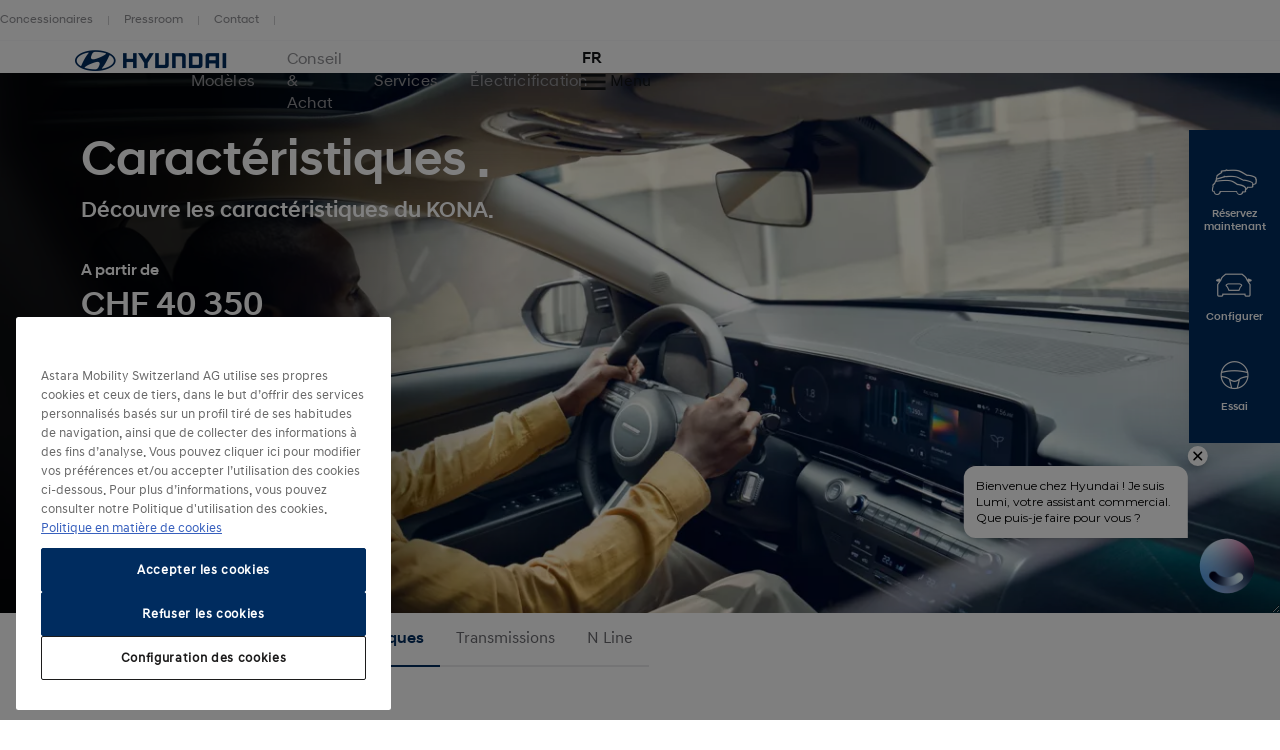

--- FILE ---
content_type: text/html; charset=UTF-8
request_url: https://www.hyundai.com/ch/fr/modeles/kona/features.html
body_size: 24994
content:
<!DOCTYPE html>
<html lang="fr-CH" prefix="og: http://ogp.me/ns#">

<head>
    <meta charset="UTF-8"/>
    <meta name="viewport" content="width=device-width"/>
    <title>KONA | Features |
        Hyundai Switzerland</title>

    
        <link rel="shortcut icon" href="/content/dam/hyundai/faviconlogos/favicon.ico" type="image/x-icon"/>
    

    
    <meta name="description" content="Le Hyundai KONA établit de nouvelles normes dans le segment des SUV sous-compacts grâce à son impressionnante gamme d&#39;équipements technologiques de pointe."/>
    <meta name="template" content="product-information-page"/>

    <meta name="robots" content="INDEX, FOLLOW"/>
    
        <link rel="canonical" href="https://www.hyundai.com/ch/fr/modeles/kona/features.html"/>
    

    <link rel="preload" href="/etc.clientlibs/hyundai-wwn3/clientlibs/main/resources/fonts/Hyundai/HyundaiSansHeadPro-Bold.woff2" as="font" crossorigin="anonymous" type="font/woff2"/>
<link rel="preload" href="/etc.clientlibs/hyundai-wwn3/clientlibs/main/resources/fonts/Hyundai/HyundaiSansHeadPro-Bold.woff" as="font" crossorigin="anonymous" type="font/woff"/>
<link rel="preload" href="/etc.clientlibs/hyundai-wwn3/clientlibs/main/resources/fonts/Hyundai/HyundaiSansHeadPro-Medium.woff2" as="font" crossorigin="anonymous" type="font/woff2"/>
<link rel="preload" href="/etc.clientlibs/hyundai-wwn3/clientlibs/main/resources/fonts/Hyundai/HyundaiSansHeadPro-Medium.woff" as="font" crossorigin="anonymous" type="font/woff"/>
<link rel="preload" href="/etc.clientlibs/hyundai-wwn3/clientlibs/main/resources/fonts/Hyundai/HyundaiSansHeadPro-Regular.woff2" as="font" crossorigin="anonymous" type="font/woff2"/>
<link rel="preload" href="/etc.clientlibs/hyundai-wwn3/clientlibs/main/resources/fonts/Hyundai/HyundaiSansHeadPro-Regular.woff" as="font" crossorigin="anonymous" type="font/woff"/>
<link rel="preload" href="/etc.clientlibs/hyundai-wwn3/clientlibs/main/resources/fonts/Hyundai/HyundaiSansHeadPro-Light.woff2" as="font" crossorigin="anonymous" type="font/woff2"/>
<link rel="preload" href="/etc.clientlibs/hyundai-wwn3/clientlibs/main/resources/fonts/Hyundai/HyundaiSansHeadPro-Light.woff" as="font" crossorigin="anonymous" type="font/woff"/>
<link rel="preload" href="/etc.clientlibs/hyundai-wwn3/clientlibs/main/resources/fonts/Hyundai/HyundaiSansTextPro-Bold.woff2" as="font" crossorigin="anonymous" type="font/woff2"/>
<link rel="preload" href="/etc.clientlibs/hyundai-wwn3/clientlibs/main/resources/fonts/Hyundai/HyundaiSansTextPro-Bold.woff" as="font" crossorigin="anonymous" type="font/woff"/>
<link rel="preload" href="/etc.clientlibs/hyundai-wwn3/clientlibs/main/resources/fonts/Hyundai/HyundaiSansTextPro-Medium.woff2" as="font" crossorigin="anonymous" type="font/woff2"/>
<link rel="preload" href="/etc.clientlibs/hyundai-wwn3/clientlibs/main/resources/fonts/Hyundai/HyundaiSansTextPro-Medium.woff" as="font" crossorigin="anonymous" type="font/woff"/>
<link rel="preload" href="/etc.clientlibs/hyundai-wwn3/clientlibs/main/resources/fonts/Hyundai/HyundaiSansTextPro-Regular.woff2" as="font" crossorigin="anonymous" type="font/woff2"/>
<link rel="preload" href="/etc.clientlibs/hyundai-wwn3/clientlibs/main/resources/fonts/Hyundai/HyundaiSansTextPro-Regular.woff" as="font" crossorigin="anonymous" type="font/woff"/>
<link rel="preload" href="/etc.clientlibs/hyundai-wwn3/clientlibs/main/resources/fonts/Hyundai/necounter.woff?lvcfew" as="font" crossorigin="anonymous" type="font/woff"/>
    <link rel="preload" href="/etc.clientlibs/hyundai-wwn3/clientlibs/main/resources/fonts/iconfont/iconfont1.0.231-SNAPSHOT.woff2" as="font" crossorigin="anonymous" type="font/woff2"/>
<link rel="preload" href="/etc.clientlibs/hyundai-wwn3/clientlibs/main/resources/fonts/iconfont/iconfont1.0.231-SNAPSHOT.woff" as="font" crossorigin="anonymous" type="font/woff"/>


    
        
            <link rel="alternate" href="https://www.hyundai.com/be/fr/modeles/all-new-kona/equipements.html" hreflang="fr-BE"/>
        
            <link rel="alternate" href="https://www.hyundai.com/be/nl/modellen/kona/features.html" hreflang="nl-BE"/>
        
            <link rel="alternate" href="https://www.hyundai.com/cz/modely/kona/technologie.html" hreflang="cs-CZ"/>
        
            <link rel="alternate" href="https://www.hyundai.com/de/de/modelle/kona/ausstattung.html" hreflang="de-DE"/>
        
            <link rel="alternate" href="https://www.hyundai.com/uk/en/models/kona/features.html" hreflang="en-GB"/>
        
            <link rel="alternate" href="https://www.hyundai.com/lu/modeles/all-new-kona/points-forts.html" hreflang="fr-LU"/>
        
            <link rel="alternate" href="https://www.hyundai.com/ch/fr/modeles/kona/features.html" hreflang="fr-CH"/>
        
            <link rel="alternate" href="https://www.hyundai.com/ch/de/modelle/kona/features.html" hreflang="de-CH"/>
        
            <link rel="alternate" href="https://www.hyundai.com/ch/it/modelli/kona/features.html" hreflang="it-CH"/>
        
    
    
        <!-- Speed Kit Script -->
        <script src="https://hyundai.app.baqend.com/v1/speedkit/install.js?d=production" async crossorigin="anonymous"></script>
        <!-- End Speed Kit Script -->
    
    
        
        
    
    
<meta property="og:title" content="Features"/>
<meta property="og:url" content="https://www.hyundai.com/ch/fr/modeles/kona/features.html"/>
<meta property="og:type" content="website"/>
<meta property="og:site_name" content="Hyundai"/>
<meta property="og:image" content="https://www.hyundai.com/ch/fr/modeles/kona/features.thumb.800.480.png?ck=1765202249"/>
<meta property="og:description" content="Avec un choix impressionnant de caractéristiques techniques intelligentes, KONA pose des jalons dans le segment des SUV sous-compacts."/>

    



    <link rel="stylesheet" href="/etc.clientlibs/hyundai-wwn3/clientlibs/react-gatsby.f271828482bd7a998b16ee0b037cbcf5.css" type="text/css">
<link rel="stylesheet" href="/etc.clientlibs/hyundai-wwn3/clientlibs/main.cdfeabb1421d09260ca92b2c8981825e.css" type="text/css">



    <script async defer src="/etc.clientlibs/clientlibs/granite/jquery/granite/csrf.a9dcac4698709ca8e1cbc88363cf0793.js"></script>



    
    
    

    
    
    
    

    
    
    <script>
        window.config = window.config || {};
        window.DY = window.DY || {};
        window.pageLoadData = window.pageLoadData || {};
    </script>
    <script>
        function create_UUID() {
            var dt = new Date().getTime();
            var uuid = 'xxxxxxxx-xxxx-4xxx-yxxx-xxxxxxxxxxxx'.replace(/[xy]/g, function (c) {
                var r = (dt + Math.random() * 16) % 16 | 0;
                dt = Math.floor(dt / 16);
                return (c == 'x' ? r : (r & 0x3 | 0x8)).toString(16);
            });
            return uuid;
        }

        if (typeof (Storage) !== "undefined") {
            if (!sessionStorage.getItem("gtmSession")) {
                sessionStorage.setItem("gtmSession", create_UUID());
            }
            window.gtmSession = sessionStorage.getItem("gtmSession");
        } else {
            console.log("Browser does not support session storage");
        }
        var linkingId = create_UUID();
        if (typeof dataLayer === "undefined") {
            var dataLayer = [{
                page: {
                    pageInfo: {
                        pageDomain: 'fr',
                        pageType: 'Product information Page',
                        pageName: 'features'
                    }
                },
                category: {
                    siteSelection: 'undefined'
                }
            }]
        }
    </script>
    <script> window.pageLoadData = {environment:{type:"Production",country:"ch",currency:"CHF",datalayerVersion:"2.0"},page:{name:"features",type:"Content",contentType:"Product information Page",language:"fr",application:{name:"WWN",version:"3.0"}},models:[{name:"KONA",code:"1E|*|*|MY26",productYear:""}]}; </script>
		
			<script src="/etc.clientlibs/hyundai-wwn3/clientlibs/tracking-onload.a6fa7b9776b19c5ac3fd9dae4d0213c1.js"></script>
<script src="/etc.clientlibs/hyundai-wwn3/clientlibs/external-tracking.00cd79a93e755c584dbbff3c956d5eb8.js"></script>

		
    
        <!-- Google Tag Manager --> <script>(function(w,d,s,l,i){w[l]=w[l]||[];w[l].push({'gtm.start': new Date().getTime(),event:'gtm.js'});var f=d.getElementsByTagName(s)[0], j=d.createElement(s),dl=l!='dataLayer'?'&l='+l:'';j.async=true;j.src= 'https://www.googletagmanager.com/gtm.js?id='+i+dl;f.parentNode.insertBefore( j,f); })(window,document,'script','dataLayer','GTM-KDFR6C4');</script> <!-- End Google Tag Manager --><!--GoogleTagManager--><script>(function(w,d,s,l,i){w[l]=w[l]||[];w[l].push({'gtm.start':new Date().getTime(),event:'gtm.js'});var f=d.getElementsByTagName(s)[0],j=d.createElement(s),dl=l!='dataLayer'?'&l='+l:'';j.async=true;j.src='https://www.googletagmanager.com/gtm.js?id='+i+dl;f.parentNode.insertBefore(j,f);})(window,document,'script','dataLayer','GTM-N5RJF7H');</script><script type="text/javascript" src="//cdn.evgnet.com/beacon/astaramobilitysl/switzerland/scripts/evergage.min.js"></script><!--EndGoogleTagManager-->
        
    
    
        
            
            <link rel="preconnect" href="//cdn-eu.dynamicyield.com"/>
            <link rel="preconnect" href="//st-eu.dynamicyield.com"/>
            <link rel="preconnect" href="//rcom-eu.dynamicyield.com"/>
            <link rel="dns-prefetch" href="//cdn-eu.dynamicyield.com"/>
            <link rel="dns-prefetch" href="//st-eu.dynamicyield.com"/>
            <link rel="dns-prefetch" href="//rcom-eu.dynamicyield.com"/>
            
    
<script src="/etc.clientlibs/hyundai-wwn3/clientlibs/dynamic-yeld.eede7376ffea89fe476639de01db894d.js"></script>



            <script type="text/javascript"> window.DY = window.DY || {}; DY.recommendationContext = { type: "PRODUCT", lng: 'fr_CH', data: ["1E|*|*|MY26"] }; </script>
            
            <script src="//cdn-eu.dynamicyield.com/api/9879980/api_dynamic.js" type="text/javascript"></script>
            <script src="//cdn-eu.dynamicyield.com/api/9879980/api_static.js" type="text/javascript"></script>
        
    
    

    
    
        
    
</head>


<body class="pip page basicpage page--mode-publish" data-js-item="tag-body" data-gr-c-s-loaded="true" data-nc="Tracking" data-astara='{"enableAstara":true,"pageTemplate":"Product information Page"}' data-labels='{
            "openInNewWindowLabel":"opens in new window",
            "fieldRequiredLabel":"Mandatory Field"
        }'>



    





<div class="r-page has-flyout-navigation" data-site-switch="{&#34;country&#34;:&#34;ch&#34;,&#34;siteSwitchItems&#34;:[],&#34;apiKey&#34;:&#34;NCpoqlE3N2_MLlK5GyRDDvwpQJSnunRpYONOmirzlek&#34;}">
    

    
    

    
    <nav class="c-skip-nav" role="navigation">
        <a href="#r-main" class="skip-nav__tomain">Skip to main content </a>

        <ul class="skip-nav__list">
            <li class="skip-nav__list-item">
                <a href="#technologie" class="skip-nav__link" data-js-atom="skipnav">Technologie</a>
            </li>
        
            <li class="skip-nav__list-item">
                <a href="#connectivite" class="skip-nav__link" data-js-atom="skipnav">Connectivité</a>
            </li>
        
            <li class="skip-nav__list-item">
                <a href="#securite" class="skip-nav__link" data-js-atom="skipnav">Sécurité</a>
            </li>
        
            <li class="skip-nav__list-item">
                <a href="#confort" class="skip-nav__link" data-js-atom="skipnav">Confort</a>
            </li>
        
            <li class="skip-nav__list-item">
                <a href="#footer-linklist" class="skip-nav__link" data-js-atom="skipnav">Footer Link List</a>
            </li>
        
            <li class="skip-nav__list-item">
                <a href="#footer-social-media" class="skip-nav__link" data-js-atom="skipnav">Social Media</a>
            </li>
        </ul>

    </nav>




    
        <header class="r-header ">
            
            
            
            
  <div class="meta-navigation" data-css="c-meta-navigation">
    <div class="meta-navigation__content is-container">
      <ul class="meta-navigation__link-list" data-js-item="meta-nav">
        <li class="meta-navigation__link-list-item">
          <a href="/ch/fr/reseau-suisse.html" class="meta-navigation__link">
            Concessionaires
          </a>
        </li>
      
        <li class="meta-navigation__link-list-item">
          <a href="https://news.hyundai.ch/fr" class="meta-navigation__link">
            Pressroom
          </a>
        </li>
      
        <li class="meta-navigation__link-list-item">
          <a href="/ch/fr/service-clientele.html" class="meta-navigation__link">
            Contact
          </a>
        </li>
      </ul>
    
    </div>
  </div>

            
  
  
  
    <div class="c-header--default is-container" data-css="c-header">
        <div class="u-grid-row header-wrapper">
            <div class="u-grid-col is-col-mobile-12 is-col-tablet-12 is-col-desktop-2 is-col-desktop-large-2 contains-logo">
                
    
    <div class="header__logo">
        <div class="c-logo--default" data-css="c-logo">
            <a class="logo__link" href="/ch/fr.html" title="Logo Hyundai Switzerland">
                <span class="font-icon is-font-icon-hyundai-logo-desktop">
                    <span class="logo__text">Logo Hyundai Switzerland</span>
                </span>
            </a>
        </div>
    </div>

            </div>
            <div class="u-grid-col is-col-mobile-12 is-col-tablet-12 is-col-desktop-7 is-col-desktop-large-7 contains-navigation">
                
                
                
    
    


                
    
  
  
  <div class="c-navigation--default" data-css='c-header-flyout-navigation' data-js-item='header-flyout-navigation'>
    <nav class="navigation__list">
      <ul class="c-list--header-nav" data-css="c-list">
        
  
  <li class="list__item flyout-wrapper">
    <a href="#flyout-modeles" class="list__link " target="_self" title="Modèles" aria-controls="flyout-modeles">
      <span class="list__item-text">Modèles</span>
    </a>
    <div data-css="u-flyout" id="flyout-modeles">
      <section class="u-section is-container" data-css="u-section">
        <div class="section__content is-container">
          
    <div class="is-grid-row">
        <div class="is-grid-col is-col-mobile-12 is-col-tablet-12 is-col-desktop-4 is-col-desktop-large-3 is-col-desktop-large-offset-2">
            <ul class="flyout-linklist__list flyout__common-links">
                <li class="flyout-linklist__list-item">
                    <a class="flyout-linklist__link" href="/ch/fr/modeles.html" title="Tous nos modèles">Tous nos modèles</a>
                </li>
            
                <li class="flyout-linklist__list-item">
                    <a class="flyout-linklist__link" href="/ch/fr/modeles/voitures-electriques.html" title=" Voitures électriques"> Voitures électriques</a>
                </li>
            
                <li class="flyout-linklist__list-item">
                    <a class="flyout-linklist__link" href="/ch/fr/modeles/voitures-hybrides.html" title="Voitures hybrides ">Voitures hybrides </a>
                </li>
            
                <li class="flyout-linklist__list-item">
                    <a class="flyout-linklist__link" href="/ch/fr/modeles/voitures-suv.html" title="SUV">SUV</a>
                </li>
            
                <li class="flyout-linklist__list-item">
                    <a class="flyout-linklist__link" href="/ch/fr/modeles/voitures-de-sport.html" title="Voitures de sport">Voitures de sport</a>
                </li>
            
                <li class="flyout-linklist__list-item">
                    <a class="flyout-linklist__link" href="/ch/fr/modeles/voitures-compactes.html" title="Voitures compactes">Voitures compactes</a>
                </li>
            </ul>
            
    

        </div>
        <div class="is-grid-col is-col-mobile-12 is-col-tablet-12 is-col-desktop-4 is-col-desktop-large-3">
            <ul class="flyout-linklist__list flyout__action-links">
                <li class="flyout-linklist__list-item">
                    <a href="/ch/fr/modeles.html" target="_self" class="flyout-linklist__link" title="Configurer">
                        <span aria-hidden="true" class="flyout-linklist__item-icon is-font-icon-stock-locator"></span>
                        <span class="flyout-linklist__item-text">Configurer</span>
                    </a>
                </li>
            
                <li class="flyout-linklist__list-item">
                    <a href="/ch/fr/reserver-essai.html" target="_self" class="flyout-linklist__link" title="Réservez un essai">
                        <span aria-hidden="true" class="flyout-linklist__item-icon is-font-icon-test-drive"></span>
                        <span class="flyout-linklist__item-text">Réservez un essai</span>
                    </a>
                </li>
            
                <li class="flyout-linklist__list-item">
                    <a href="/ch/fr/demander-offre.html" target="_blank" class="flyout-linklist__link" title="Demander une offre">
                        <span aria-hidden="true" class="flyout-linklist__item-icon is-font-icon-quote"></span>
                        <span class="flyout-linklist__item-text">Demander une offre</span>
                    </a>
                </li>
            </ul>
            
    

        </div>
        <div class="is-grid-col is-col-mobile-12 is-col-tablet-12 is-col-desktop-4 is-col-desktop-large-3">
            

    <div class="c-picture-text--external-features" data-css="c-picture-text">
        
        <a class="picture-text__link" href="https://www.webstore-hyundai.ch/" title="Véhicules neufs préconfigurés." target="_self">
            

            <div class="picture-text__picture-wrapper">
                
    

    

    
        <picture class="c-picture--disclaimer is-picture-full-width lazyload" data-css="c-picture">
            <source data-srcset=" https://dmassets.hyundai.com/is/image/hyundaiautoever/Hyundai_roadshow_homestage_1920x1080:16x9?wid=160&amp;hei=90&amp;fit=wrap,1 160w,  https://dmassets.hyundai.com/is/image/hyundaiautoever/Hyundai_roadshow_homestage_1920x1080:16x9?wid=320&amp;hei=180&amp;fit=wrap,1 320w,  https://dmassets.hyundai.com/is/image/hyundaiautoever/Hyundai_roadshow_homestage_1920x1080:16x9?wid=480&amp;hei=270&amp;fit=wrap,1 480w,  https://dmassets.hyundai.com/is/image/hyundaiautoever/Hyundai_roadshow_homestage_1920x1080:16x9?wid=640&amp;hei=360&amp;fit=wrap,1 640w,  https://dmassets.hyundai.com/is/image/hyundaiautoever/Hyundai_roadshow_homestage_1920x1080:16x9?wid=800&amp;hei=450&amp;fit=wrap,1 800w,  https://dmassets.hyundai.com/is/image/hyundaiautoever/Hyundai_roadshow_homestage_1920x1080:16x9?wid=960&amp;hei=540&amp;fit=wrap,1 960w,  https://dmassets.hyundai.com/is/image/hyundaiautoever/Hyundai_roadshow_homestage_1920x1080:16x9?wid=1120&amp;hei=630&amp;fit=wrap,1 1120w,  https://dmassets.hyundai.com/is/image/hyundaiautoever/Hyundai_roadshow_homestage_1920x1080:16x9?wid=1280&amp;hei=720&amp;fit=wrap,1 1280w,  https://dmassets.hyundai.com/is/image/hyundaiautoever/Hyundai_roadshow_homestage_1920x1080:16x9?wid=1440&amp;hei=810&amp;fit=wrap,1 1440w,  https://dmassets.hyundai.com/is/image/hyundaiautoever/Hyundai_roadshow_homestage_1920x1080:16x9?wid=1600&amp;hei=900&amp;fit=wrap,1 1600w,  https://dmassets.hyundai.com/is/image/hyundaiautoever/Hyundai_roadshow_homestage_1920x1080:16x9?wid=1760&amp;hei=990&amp;fit=wrap,1 1760w,  https://dmassets.hyundai.com/is/image/hyundaiautoever/Hyundai_roadshow_homestage_1920x1080:16x9?wid=1920&amp;hei=1080&amp;fit=wrap,1 1920w,  https://dmassets.hyundai.com/is/image/hyundaiautoever/Hyundai_roadshow_homestage_1920x1080:16x9?wid=2080&amp;hei=1170&amp;fit=wrap,1 2080w,  https://dmassets.hyundai.com/is/image/hyundaiautoever/Hyundai_roadshow_homestage_1920x1080:16x9?wid=2240&amp;hei=1260&amp;fit=wrap,1 2240w,  https://dmassets.hyundai.com/is/image/hyundaiautoever/Hyundai_roadshow_homestage_1920x1080:16x9?wid=2400&amp;hei=1350&amp;fit=wrap,1 2400w,  https://dmassets.hyundai.com/is/image/hyundaiautoever/Hyundai_roadshow_homestage_1920x1080:16x9?wid=2560&amp;hei=1440&amp;fit=wrap,1 2560w,  https://dmassets.hyundai.com/is/image/hyundaiautoever/Hyundai_roadshow_homestage_1920x1080:16x9?wid=2720&amp;hei=1530&amp;fit=wrap,1 2720w,  https://dmassets.hyundai.com/is/image/hyundaiautoever/Hyundai_roadshow_homestage_1920x1080:16x9?wid=2880&amp;hei=1620&amp;fit=wrap,1 2880w,  https://dmassets.hyundai.com/is/image/hyundaiautoever/Hyundai_roadshow_homestage_1920x1080:16x9?wid=3040&amp;hei=1710&amp;fit=wrap,1 3040w,  https://dmassets.hyundai.com/is/image/hyundaiautoever/Hyundai_roadshow_homestage_1920x1080:16x9?wid=3200&amp;hei=1800&amp;fit=wrap,1 3200w,  https://dmassets.hyundai.com/is/image/hyundaiautoever/Hyundai_roadshow_homestage_1920x1080:lazy?wid=20&amp;hei=20&amp;fit=fit,1 20w" sizes="(min-width: 1387px) 50vw, 100vw"/>
            <img class="picture__image lazyload" src="https://dmassets.hyundai.com/is/image/hyundaiautoever/Hyundai_roadshow_homestage_1920x1080" alt="Hyundai TUCSON Plug-in, SANTA FE Plug-in et KONA Electric à côté d&#39;une borne de recharge." width="400" height="225"/>
        </picture>
    

    
    
    



                <div class="picture-text__disclaimer">
                    
    <div class="c-text--disclaimer is-fs-disclaimer is-fc-grey-1000  " data-css="c-text">
        
        
        
    </div>

                </div>
            </div>
            <div class="picture-text__text-wrapper">
                <div class="picture-text__text">
                    <div class="c-text--default is-h-center" data-css="c-text">
                        <p class="text__headline-main is-fc-hyundai-blue has-h4-styles">
                            Hyundai Store.
                            
                                
    

                            
                        </p>
                        <p class="text__copy is-fc-black is-fw-meta">
                            Véhicules neufs préconfigurés.
                            
    

                        </p>
                        
                        
                        
                        
                    </div>
                </div>
            </div>
        </a>
    </div>


            
        </div>
    </div>

        </div>
      </section>
    </div>
    
  <div class="flyout-close-button__wrapper" data-css="u-section">
    <div class="section__content is-container">
      <div class="is-grid-row">
        <div class="is-grid-col is-col-mobile-1 is-col-mobile-offset-11">
          <button class="flyout-close-button">
            <span class="font-icon is-font-icon-close">
              <span class="icon-text">Close Menu</span>
            </span>
          </button>
        </div>
      </div>
    </div>
  </div>

  </li>

        
  
  <li class="list__item flyout-wrapper">
    <a href="#flyout-conseil--achat" class="list__link " target="_self" title="Conseil &amp; Achat" aria-controls="flyout-conseil--achat">
      <span class="list__item-text">Conseil &amp; Achat</span>
    </a>
    <div data-css="u-flyout" id="flyout-conseil--achat">
      <section class="u-section is-container" data-css="u-section">
        <div class="section__content is-container">
          
    <div class="is-grid-row">
        <div class="is-grid-col is-col-mobile-12 is-col-tablet-12 is-col-desktop-4 is-col-desktop-large-3 is-col-desktop-large-offset-2">
            <ul class="flyout-linklist__list flyout__common-links">
                <li class="flyout-linklist__list-item">
                    <a class="flyout-linklist__link" href="/ch/fr/offres-du-moment.html" title="Offres du moment">Offres du moment</a>
                </li>
            
                <li class="flyout-linklist__list-item">
                    <a class="flyout-linklist__link" href="/ch/fr/all-inclusive.html" title="All Inclusive - Conduire à prix fixe">All Inclusive - Conduire à prix fixe</a>
                </li>
            
                <li class="flyout-linklist__list-item">
                    <a class="flyout-linklist__link" href="/ch/fr/abo-voiture.html" title="Hyundai en Auto-Abo">Abonnement Auto</a>
                </li>
            
                <li class="flyout-linklist__list-item">
                    <a class="flyout-linklist__link" href="/ch/fr/vehicules-de-stock.html" title="Véhicules en stock">Véhicules en stock</a>
                </li>
            
                <li class="flyout-linklist__list-item">
                    <a class="flyout-linklist__link" href="/ch/fr/v%C3%A9hicules-de-flotte.html" title="Professionnels">Professionnels</a>
                </li>
            
                <li class="flyout-linklist__list-item">
                    <a class="flyout-linklist__link" href="/ch/fr/services-de-garantie.html" title="Services de Garantie">Services de Garantie</a>
                </li>
            
                <li class="flyout-linklist__list-item">
                    <a class="flyout-linklist__link" href="/ch/fr/accessoires.html" title="Accessoires et roues d&#39;hiver complètes">Accessoires et roues d&#39;hiver complètes</a>
                </li>
            </ul>
            
    

        </div>
        <div class="is-grid-col is-col-mobile-12 is-col-tablet-12 is-col-desktop-4 is-col-desktop-large-3">
            <ul class="flyout-linklist__list flyout__action-links">
                <li class="flyout-linklist__list-item">
                    <a href="/ch/fr/reserver-essai.html" target="_self" class="flyout-linklist__link" title="Réservez un essai">
                        <span aria-hidden="true" class="flyout-linklist__item-icon is-font-icon-test-drive"></span>
                        <span class="flyout-linklist__item-text">Réservez un essai</span>
                    </a>
                </li>
            
                <li class="flyout-linklist__list-item">
                    <a href="/ch/fr/demander-offre.html" target="_self" class="flyout-linklist__link" title="Demander une offre">
                        <span aria-hidden="true" class="flyout-linklist__item-icon is-font-icon-quote"></span>
                        <span class="flyout-linklist__item-text">Demander une offre</span>
                    </a>
                </li>
            
                <li class="flyout-linklist__list-item">
                    <a href="https://www.webstore-hyundai.ch/fr-CH/" target="_blank" class="flyout-linklist__link" title="Véhicules neufs préconfigurés">
                        <span aria-hidden="true" class="flyout-linklist__item-icon is-font-icon-stock-locator"></span>
                        <span class="flyout-linklist__item-text">Véhicules neufs préconfigurés</span>
                    </a>
                </li>
            </ul>
            
    

        </div>
        <div class="is-grid-col is-col-mobile-12 is-col-tablet-12 is-col-desktop-4 is-col-desktop-large-3">
            
            
        </div>
    </div>

        </div>
      </section>
    </div>
    
  <div class="flyout-close-button__wrapper" data-css="u-section">
    <div class="section__content is-container">
      <div class="is-grid-row">
        <div class="is-grid-col is-col-mobile-1 is-col-mobile-offset-11">
          <button class="flyout-close-button">
            <span class="font-icon is-font-icon-close">
              <span class="icon-text">Close Menu</span>
            </span>
          </button>
        </div>
      </div>
    </div>
  </div>

  </li>

        
  
  <li class="list__item flyout-wrapper">
    <a href="#flyout-services" class="list__link " target="_self" title="Services" aria-controls="flyout-services">
      <span class="list__item-text">Services</span>
    </a>
    <div data-css="u-flyout" id="flyout-services">
      <section class="u-section is-container" data-css="u-section">
        <div class="section__content is-container">
          
    <div class="is-grid-row">
        <div class="is-grid-col is-col-mobile-12 is-col-tablet-12 is-col-desktop-4 is-col-desktop-large-3 is-col-desktop-large-offset-2">
            <ul class="flyout-linklist__list flyout__common-links">
                <li class="flyout-linklist__list-item">
                    <a class="flyout-linklist__link" href="/ch/fr/espace-client.html" title="Espace-client">Espace-client</a>
                </li>
            
                <li class="flyout-linklist__list-item">
                    <a class="flyout-linklist__link" href="/ch/fr/services-de-garantie.html" title="Services de Garantie">Services de Garantie</a>
                </li>
            
                <li class="flyout-linklist__list-item">
                    <a class="flyout-linklist__link" href="/ch/fr/services-de-garantie/contrats-entretien.html" title="Contrats d’entretien">Contrats d’entretien</a>
                </li>
            
                <li class="flyout-linklist__list-item">
                    <a class="flyout-linklist__link" href="/ch/fr/connectivity.html" title="Connectivity">Connectivity</a>
                </li>
            
                <li class="flyout-linklist__list-item">
                    <a class="flyout-linklist__link" href="/ch/fr/services-de-garantie/assistance.html" title="Hyundai Assistance">Hyundai Assistance</a>
                </li>
            </ul>
            
    

        </div>
        <div class="is-grid-col is-col-mobile-12 is-col-tablet-12 is-col-desktop-4 is-col-desktop-large-3">
            <ul class="flyout-linklist__list flyout__action-links">
                <li class="flyout-linklist__list-item">
                    <a href="/ch/fr/reseau-suisse.html" target="_self" class="flyout-linklist__link" title="Trouvez votre concessionnaire Hyundai">
                        <span aria-hidden="true" class="flyout-linklist__item-icon is-font-icon-find-a-dealer"></span>
                        <span class="flyout-linklist__item-text">Trouvez votre concessionnaire Hyundai</span>
                    </a>
                </li>
            
                <li class="flyout-linklist__list-item">
                    <a href="/ch/fr/brochures-listes-de-prix.html" target="_self" class="flyout-linklist__link" title="Downloads ">
                        <span aria-hidden="true" class="flyout-linklist__item-icon is-font-icon-brochure"></span>
                        <span class="flyout-linklist__item-text">Downloads </span>
                    </a>
                </li>
            </ul>
            
    

        </div>
        <div class="is-grid-col is-col-mobile-12 is-col-tablet-12 is-col-desktop-4 is-col-desktop-large-3">
            
            
        </div>
    </div>

        </div>
      </section>
    </div>
    
  <div class="flyout-close-button__wrapper" data-css="u-section">
    <div class="section__content is-container">
      <div class="is-grid-row">
        <div class="is-grid-col is-col-mobile-1 is-col-mobile-offset-11">
          <button class="flyout-close-button">
            <span class="font-icon is-font-icon-close">
              <span class="icon-text">Close Menu</span>
            </span>
          </button>
        </div>
      </div>
    </div>
  </div>

  </li>

        
  
  <li class="list__item flyout-wrapper">
    <a href="#flyout-electricification" class="list__link " target="_self" title="Électricification" aria-controls="flyout-electricification">
      <span class="list__item-text">Électricification</span>
    </a>
    <div data-css="u-flyout" id="flyout-electricification">
      <section class="u-section is-container" data-css="u-section">
        <div class="section__content is-container">
          
    <div class="is-grid-row">
        <div class="is-grid-col is-col-mobile-12 is-col-tablet-12 is-col-desktop-4 is-col-desktop-large-3 is-col-desktop-large-offset-2">
            <ul class="flyout-linklist__list flyout__common-links">
                <li class="flyout-linklist__list-item">
                    <a class="flyout-linklist__link" href="/ch/fr/electric-vehicle-faq.html" title="Aperçu">Aperçu</a>
                </li>
            
                <li class="flyout-linklist__list-item">
                    <a class="flyout-linklist__link" href="/ch/fr/electric-vehicle-faq/pourquoi-conduire-un-vehicule-electrique.html" title="Avantages">Avantages</a>
                </li>
            
                <li class="flyout-linklist__list-item">
                    <a class="flyout-linklist__link" href="/ch/fr/electric-vehicle-faq/comment-et-ou-charger.html" title="Charge">Charge</a>
                </li>
            
                <li class="flyout-linklist__list-item">
                    <a class="flyout-linklist__link" href="/ch/fr/electric-vehicle-faq/quelle-distance-puis-je-realiser.html" title="Autonomie">Autonomie</a>
                </li>
            
                <li class="flyout-linklist__list-item">
                    <a class="flyout-linklist__link" href="/ch/fr/electric-vehicle-faq/sensations-de-conduite.html" title="Entraînements électriques">Entraînements électriques</a>
                </li>
            </ul>
            
    

        </div>
        <div class="is-grid-col is-col-mobile-12 is-col-tablet-12 is-col-desktop-4 is-col-desktop-large-3">
            
            
    

        </div>
        <div class="is-grid-col is-col-mobile-12 is-col-tablet-12 is-col-desktop-4 is-col-desktop-large-3">
            
            
        </div>
    </div>

        </div>
      </section>
    </div>
    
  <div class="flyout-close-button__wrapper" data-css="u-section">
    <div class="section__content is-container">
      <div class="is-grid-row">
        <div class="is-grid-col is-col-mobile-1 is-col-mobile-offset-11">
          <button class="flyout-close-button">
            <span class="font-icon is-font-icon-close">
              <span class="icon-text">Close Menu</span>
            </span>
          </button>
        </div>
      </div>
    </div>
  </div>

  </li>

      </ul>
    </nav>
  </div>

  


            </div>
            <div class="u-grid-col is-col-mobile-12 is-col-tablet-12 is-col-desktop-3 is-col-desktop-large-3 contains-misc">
                
    

    



                <div class="language-switcher-v1--enabled">
    
    
        

        <div class="header__lang-switcher">
            <div class="c-lang-switcher--default" data-css="c-lang-switcher" data-js-module="lang-switcher" data-js-options="{}">

                <button class="lang-switcher__btn" data-js-item="lang-switch-btn">
                    FR
                </button>

                <div class="lang-switcher__list-container" data-js-item="lang-list-container">
                    <ul class="lang-switcher__list" data-js-item="lang-list">
                        
                            <li class="lang-switcher__list-item">
                                <a class="lang-switcher__list-link" href="/ch/de/modelle/kona/features.html" hreflang="ch-de" data-js-item="lang-list-link" data-js-tracking='{"event":"UAEvent","eventCategory":&quot;Product information Page - Language switch&quot;,"eventAction":"undefined","eventLabel":&quot;Deutsch&quot;}'>
                                    <span class="lang-switcher__list-item-text">Deutsch</span>
                                </a>
                            </li>
                        
                            <li class="lang-switcher__list-item">
                                <a class="lang-switcher__list-link" href="/ch/fr/modeles/kona/features.html" hreflang="ch-fr" data-js-item="lang-list-link" data-js-tracking='{"event":"UAEvent","eventCategory":&quot;Product information Page - Language switch&quot;,"eventAction":"undefined","eventLabel":&quot;Français&quot;}'>
                                    <span class="lang-switcher__list-item-text">Français</span>
                                </a>
                            </li>
                        
                            <li class="lang-switcher__list-item">
                                <a class="lang-switcher__list-link" href="/ch/it/modelli/kona/features.html" hreflang="ch-it" data-js-item="lang-list-link" data-js-tracking='{"event":"UAEvent","eventCategory":&quot;Product information Page - Language switch&quot;,"eventAction":"undefined","eventLabel":&quot;Italiano&quot;}'>
                                    <span class="lang-switcher__list-item-text">Italiano</span>
                                </a>
                            </li>
                        
                    </ul>
                </div>
            </div>
        </div>

    

</div>
                <button class="burger-menu-button" data-js-item="burger-button">
                    <span class="font-icon is-font-icon-burger">
                        <span class="icon-text">Menu</span>
                    </span>
                </button>
            </div>
        </div>
    </div>

  

        </header>
    

    <div class="r-stage"></div>

    <main class="r-main " id="r-main">

        




    



    
  <section class="u-section isnt-padding-top" data-js-item="tag-section" data-css="u-section">
    <div class="section__content">
      <div class="u-grid-row is-collapsed">
        <div class="u-grid-col is-col-mobile-12 is-col-tablet-12">
          

          <div class="c-home-stage--home is-dark is-generic-stage" data-css="c-home-stage" data-js-module="stage">
            <div class="c-slider--single c-slider--stage" data-css="c-slider" data-js-module="slider" data-js-options="{&#34;infinite&#34;:false,&#34;autoPlay&#34;:false,&#34;autoPlayInterval&#34;:5000,&#34;dynamicallySetHeight&#34; :true,&#34;visibleItems&#34;:{&#34;mobile&#34;:1,&#34;tablet&#34;:1,&#34;desktop&#34;:1,&#34;desktop-large&#34;:1}}">
              
    
        <div class="slider__accessible-helper" data-js-item="slider-accessible-helper" role="button" tabindex="0">
            <span class="slider__accessible-message-usage-info-mobile">.</span>
            <span class="slider__accessible-message-usage-info-desktop">.</span>
            <span class="slider__accessible-message-last-slide">.</span>
        </div>
    

              <div class="slider__content">
                <div class="slider__list-wrapper" data-js-item="slider-wrapper">
                  <ol class="slider__list" data-js-item="slider-ribbon">
                    
  
  
  
  <li class="slider__item" data-js-item="slider-item" id="home-slide-item-0">
    <div>
      

      
        <div class="stage__content-wrapper " data-js-item="stage-content-wrapper">
          <div class="stage__inner" data-js-item="stage-container">
            <div class="stage__image-cta-wrapper ">
              <div class="stage__image" data-js-item="stage-image">
                
    
    
    
        
    


    

    
        <style>
            .home-stage-picture img {
                aspect-ratio: auto 767/575;

                @media(min-width: 768px) {
                    aspect-ratio: auto 1023/438;
                }

                @media(min-width: 1024px) {
                    aspect-ratio: auto 1405/790;
                }

                @media(min-width: 1405px) {
                    aspect-ratio: auto 3200/1371;
                }
            }
        </style>
        <picture class="c-picture--default is-picture-full-width lazyload home-stage-picture" data-css="c-picture">
            <source data-srcset=" https://dmassets.hyundai.com/is/image/hyundaiautoever/HME_SX2_HEV_SEAMLESS_DRIVING_02:4x3?wid=160&amp;hei=120&amp;fit=wrap,1 160w,  https://dmassets.hyundai.com/is/image/hyundaiautoever/HME_SX2_HEV_SEAMLESS_DRIVING_02:4x3?wid=320&amp;hei=240&amp;fit=wrap,1 320w,  https://dmassets.hyundai.com/is/image/hyundaiautoever/HME_SX2_HEV_SEAMLESS_DRIVING_02:4x3?wid=480&amp;hei=360&amp;fit=wrap,1 480w,  https://dmassets.hyundai.com/is/image/hyundaiautoever/HME_SX2_HEV_SEAMLESS_DRIVING_02:4x3?wid=640&amp;hei=480&amp;fit=wrap,1 640w, " media="(max-width: 767px)" width="768" height="575" style="aspect-ratio: auto 767/575"/>
            <source data-srcset=" https://dmassets.hyundai.com/is/image/hyundaiautoever/HME_SX2_HEV_SEAMLESS_DRIVING_02:21x9?wid=768&amp;hei=329&amp;fit=wrap,1 768w,  https://dmassets.hyundai.com/is/image/hyundaiautoever/HME_SX2_HEV_SEAMLESS_DRIVING_02:21x9?wid=928&amp;hei=397&amp;fit=wrap,1 928w, " media="(max-width: 1023px)" width="1024" height="438" style="aspect-ratio: auto 1023/438"/>
            <source data-srcset=" https://dmassets.hyundai.com/is/image/hyundaiautoever/HME_SX2_HEV_SEAMLESS_DRIVING_02:16x9?wid=1024&amp;hei=576&amp;fit=wrap,1 1024w,  https://dmassets.hyundai.com/is/image/hyundaiautoever/HME_SX2_HEV_SEAMLESS_DRIVING_02:16x9?wid=1184&amp;hei=666&amp;fit=wrap,1 1184w,  https://dmassets.hyundai.com/is/image/hyundaiautoever/HME_SX2_HEV_SEAMLESS_DRIVING_02:16x9?wid=1344&amp;hei=756&amp;fit=wrap,1 1344w, " media="(max-width: 1405px)" width="1405" height="790" style="aspect-ratio: auto 1405/790"/>
            <source data-srcset=" https://dmassets.hyundai.com/is/image/hyundaiautoever/HME_SX2_HEV_SEAMLESS_DRIVING_02:21x9?wid=1405&amp;hei=602&amp;fit=wrap,1 1405w,  https://dmassets.hyundai.com/is/image/hyundaiautoever/HME_SX2_HEV_SEAMLESS_DRIVING_02:21x9?wid=1565&amp;hei=670&amp;fit=wrap,1 1565w,  https://dmassets.hyundai.com/is/image/hyundaiautoever/HME_SX2_HEV_SEAMLESS_DRIVING_02:21x9?wid=1725&amp;hei=739&amp;fit=wrap,1 1725w,  https://dmassets.hyundai.com/is/image/hyundaiautoever/HME_SX2_HEV_SEAMLESS_DRIVING_02:21x9?wid=1885&amp;hei=807&amp;fit=wrap,1 1885w,  https://dmassets.hyundai.com/is/image/hyundaiautoever/HME_SX2_HEV_SEAMLESS_DRIVING_02:21x9?wid=2045&amp;hei=876&amp;fit=wrap,1 2045w,  https://dmassets.hyundai.com/is/image/hyundaiautoever/HME_SX2_HEV_SEAMLESS_DRIVING_02:21x9?wid=2205&amp;hei=945&amp;fit=wrap,1 2205w,  https://dmassets.hyundai.com/is/image/hyundaiautoever/HME_SX2_HEV_SEAMLESS_DRIVING_02:21x9?wid=2365&amp;hei=1013&amp;fit=wrap,1 2365w,  https://dmassets.hyundai.com/is/image/hyundaiautoever/HME_SX2_HEV_SEAMLESS_DRIVING_02:21x9?wid=2525&amp;hei=1082&amp;fit=wrap,1 2525w,  https://dmassets.hyundai.com/is/image/hyundaiautoever/HME_SX2_HEV_SEAMLESS_DRIVING_02:21x9?wid=2685&amp;hei=1150&amp;fit=wrap,1 2685w,  https://dmassets.hyundai.com/is/image/hyundaiautoever/HME_SX2_HEV_SEAMLESS_DRIVING_02:21x9?wid=2845&amp;hei=1219&amp;fit=wrap,1 2845w,  https://dmassets.hyundai.com/is/image/hyundaiautoever/HME_SX2_HEV_SEAMLESS_DRIVING_02:21x9?wid=3005&amp;hei=1287&amp;fit=wrap,1 3005w,  https://dmassets.hyundai.com/is/image/hyundaiautoever/HME_SX2_HEV_SEAMLESS_DRIVING_02:21x9?wid=3165&amp;hei=1356&amp;fit=wrap,1 3165w, " media="(min-width: 1405px)" width="3200" height="1371" style="aspect-ratio: auto 3200/1371"/>
            <img class="picture__image lazyload" src="https://dmassets.hyundai.com/is/image/hyundaiautoever/HME_SX2_HEV_SEAMLESS_DRIVING_02" alt="A man with a yellow shirt driving the all-new Hyundai KONA." width="400" height="300"/>
        </picture>
    



                

                
                
                <div class="gradient-overlay stage__text-wrapper-black">
                </div>
                
              </div>
            </div>

            <div class="stage__text-wrapper">
              <div class="c-text--default stage-text-container is-margin-none is-white" data-css="c-text">
                <h1 class="text__headline-main is-fs-stage-headline is-font-head-medium">
                  Caractéristiques .
                  
    

                  
                </h1>
                <div class="text__headline-sub is-ts-stage-sub-headline is-fs-headline-4">
                  Découvre les caractéristiques du KONA.
                  
    

                  
                  <img class="picture__image lazyload" alt/>
                </div>

                
                  <div class="home-stage-price-wrapper">
                    
                      <div class="home-stage-price-text">
                        A partir de
                      </div>
                      <div class="home-stage-price">
                        <span>CHF 40 350 </span>
                        
                      </div>
                    
                    
                    
                  </div>
                
                
                
              </div>
            </div>

            
    


            <div class="stage__stage-disclaimer">
              <ul class="disclaimer__list-wrapper">
                
              </ul>
            </div>

            
            
          </div>
          
          
        </div>
      
    </div>
    
  </li>

                  </ol>
                </div>
              </div>
              
            </div>
          </div>

          

        </div>
      </div>
    </div>
  </section>




    
    
    <div class="stage__sub-navigation">
        <div class="c-sub-navigation--default" data-css="c-sub-navigation" data-js-module="sub-navigation" data-js-options='{"energyLabelAPI":&quot;https://org-eu-www.hyundai.com/eu/fapi/energylabel?fsc=&amp;modelId=1E|*|*|MY26&amp;country=ch&amp;language=fr&quot;}'>
            <div class="sub-navigation__sticky-wrapper" data-js-item="subnav-sticky-wrap">

                <div class="sub-navigation__list-wrapper" data-js-item="subnav-list-wrapper">
                    <div class="sub-navigation__scroll-btn is-previous is-font-icon-arrow" data-js-item="sub-nav-previous"></div>
                    <ul class="sub-navigation__list" data-js-item="subnav-list">
                        <li class="sub-navigation__item ">
                            
                            <a class="sub-navigation__item-link" href="/ch/fr/modeles/kona.html">Highlights </a>
                        </li>
                    
                        <li class="sub-navigation__item ">
                            
                            <a class="sub-navigation__item-link" href="/ch/fr/modeles/kona/design.html">Design </a>
                        </li>
                    
                        <li class="sub-navigation__item is-active">
                            
                            <a class="sub-navigation__item-link" href="/ch/fr/modeles/kona/features.html">Caractéristiques </a>
                        </li>
                    
                        <li class="sub-navigation__item ">
                            
                            <a class="sub-navigation__item-link" href="/ch/fr/modeles/kona/performance.html">Transmissions </a>
                        </li>
                    
                        <li class="sub-navigation__item ">
                            
                            <a class="sub-navigation__item-link" href="/ch/fr/modeles/kona/kona-n-line.html">N Line </a>
                        </li>
                    </ul>
                    <div class="sub-navigation__scroll-btn is-next is-font-icon-arrow" data-js-item="sub-nav-next"></div>
                </div>

                <div class="sub-navigation__more">
                    <div class="sub-navigation__price">
                        <div class="sub-navigation__price-wrapper">
                            
                            
                                <span class="sub-navigation__price-from">A partir de</span>
                                <span class="sub-navigation__price-number">CHF 40 350 </span>
                            
                        </div>
                    </div>

                    <div class="sub-navigation__tooltip-wrapper" data-js-item="subnav-tooltip">
                        
                    </div>

                    
                </div>

            </div>
        </div>
    </div>

    
    





    
  

    
    

    

    



    
    

    <section class="u-section is-page-pip is-section-pip-intro is-container" data-js-item="tag-section" data-css="u-section">
        <header class="section__header is-container">
            <div class="c-text--page-intro is-h-center" data-css="c-text">
                <h2 class="text__headline-main is-fc-grey-1000">Un confort d'équipement qui pose des jalons.
                    
    

                    
                </h2>
                <div class="text__copy c-rte--text" data-css="c-rte"><p>Avec un choix impressionnant de fonctions de connectivité et de confort intelligentes, KONA s'impose clairement dans le segment des SUV compacts. En matière de systèmes d'aide à la conduite, tu peux également compter sur une assistance complète. </p>
<p><a class="action-bar__item-link" title="Jetzt den neuen Hyundai KONA konfigurieren." data-js-item="action-link" style="border: 0.0px;"> </a></p>

                    
    

                    
                </div>
                

    


            </div>
        </header>
    </section>



    
    
    
    <div class="c-action-bar--default" id="action-bar" data-js-module="action-bar" data-css="c-action-bar">
       	<div id="action-bar__iframe" data-js-item="callcenter-chat-iframe"></div>
        <ul class="action-bar__list">
            <li class="action-bar__item">
                <a href="https://www.webstore-hyundai.ch/fr-CH/" link-text="stockLocator" class="action-bar__item-link" title="Réservez maintenant" data-js-item="action-link">
                    <i class="action-bar__item-icon is-font-icon-stock-locator"></i>
                    <span class="action-bar__item-text ">Réservez maintenant</span>
                </a>
            </li>
        
            <li class="action-bar__item">
                <a href="/ch/fr/modeles/kona/configurator.html" link-text="configurator" class="action-bar__item-link" data-js-item="action-link">
                    <i class="action-bar__item-icon is-font-icon-configurator"></i>
                    <span class="action-bar__item-text ">Configurer</span>
                </a>
            </li>
        
            <li class="action-bar__item">
                <a href="/ch/fr/reserver-essai.html?select-model-name=KONA" link-text="testDrive" class="action-bar__item-link" data-js-item="action-link">
                    <i class="action-bar__item-icon is-font-icon-test-drive"></i>
                    <span class="action-bar__item-text ">Essai</span>
                </a>
            </li>
        </ul>
        
    </div>


    
    
    
    
    
    <section class="u-section is-container" data-js-item="tag-section" data-css="u-section">
        <div class="section__content is-container">
            <div class="u-grid-row">
                <div class="u-grid-col is-col-mobile-12 is-col-tablet-12">
                    <div class="c-anchor-nav--default" data-js-module="anchor-nav" data-css="c-anchor-nav">
                        <ul class="anchor-nav__list" data-js-item="anchor-list">
                            <li class="anchor-nav__el">
                                <a href="#technologie" class="anchor-nav__link">
                                    <span class="anchor-nav__icon">
                                        <svg width="11" height="29" viewBox="0 0 11 29" fill="none" xmlns="http://www.w3.org/2000/svg">
                                            <rect x="4.5" width="2" height="27" fill="#002C5F"/>
                                            <rect width="1.96204" height="7.84815" transform="matrix(0.700626 -0.713529 0.700626 0.713529 0 23.3999)" fill="#002C5F"/>
                                            <rect width="1.96204" height="7.84815" transform="matrix(0.700626 0.713529 -0.700626 0.713529 9.625 22)" fill="#002C5F"/>
                                        </svg>
                                        <svg width="11" height="36" viewBox="0 0 11 36" fill="none" xmlns="http://www.w3.org/2000/svg">
                                            <rect x="4.5" width="2" height="34" fill="currentColor"/>
                                            <rect width="1.96204" height="7.84815" transform="matrix(0.700626 -0.713529 0.700626 0.713529 0 30.3999)" fill="currentColor"/>
                                            <rect width="1.96204" height="7.84815" transform="matrix(0.700626 0.713529 -0.700626 0.713529 9.625 29)" fill="currentColor"/>
                                        </svg>
                                    </span>
                                    <span class="anchor-nav__title">Technologie</span>
                                </a>
                            </li>
                        
                            <li class="anchor-nav__el">
                                <a href="#connectivite" class="anchor-nav__link">
                                    <span class="anchor-nav__icon">
                                        <svg width="11" height="29" viewBox="0 0 11 29" fill="none" xmlns="http://www.w3.org/2000/svg">
                                            <rect x="4.5" width="2" height="27" fill="#002C5F"/>
                                            <rect width="1.96204" height="7.84815" transform="matrix(0.700626 -0.713529 0.700626 0.713529 0 23.3999)" fill="#002C5F"/>
                                            <rect width="1.96204" height="7.84815" transform="matrix(0.700626 0.713529 -0.700626 0.713529 9.625 22)" fill="#002C5F"/>
                                        </svg>
                                        <svg width="11" height="36" viewBox="0 0 11 36" fill="none" xmlns="http://www.w3.org/2000/svg">
                                            <rect x="4.5" width="2" height="34" fill="currentColor"/>
                                            <rect width="1.96204" height="7.84815" transform="matrix(0.700626 -0.713529 0.700626 0.713529 0 30.3999)" fill="currentColor"/>
                                            <rect width="1.96204" height="7.84815" transform="matrix(0.700626 0.713529 -0.700626 0.713529 9.625 29)" fill="currentColor"/>
                                        </svg>
                                    </span>
                                    <span class="anchor-nav__title">Connectivité</span>
                                </a>
                            </li>
                        
                            <li class="anchor-nav__el">
                                <a href="#securite" class="anchor-nav__link">
                                    <span class="anchor-nav__icon">
                                        <svg width="11" height="29" viewBox="0 0 11 29" fill="none" xmlns="http://www.w3.org/2000/svg">
                                            <rect x="4.5" width="2" height="27" fill="#002C5F"/>
                                            <rect width="1.96204" height="7.84815" transform="matrix(0.700626 -0.713529 0.700626 0.713529 0 23.3999)" fill="#002C5F"/>
                                            <rect width="1.96204" height="7.84815" transform="matrix(0.700626 0.713529 -0.700626 0.713529 9.625 22)" fill="#002C5F"/>
                                        </svg>
                                        <svg width="11" height="36" viewBox="0 0 11 36" fill="none" xmlns="http://www.w3.org/2000/svg">
                                            <rect x="4.5" width="2" height="34" fill="currentColor"/>
                                            <rect width="1.96204" height="7.84815" transform="matrix(0.700626 -0.713529 0.700626 0.713529 0 30.3999)" fill="currentColor"/>
                                            <rect width="1.96204" height="7.84815" transform="matrix(0.700626 0.713529 -0.700626 0.713529 9.625 29)" fill="currentColor"/>
                                        </svg>
                                    </span>
                                    <span class="anchor-nav__title">Sécurité</span>
                                </a>
                            </li>
                        
                            <li class="anchor-nav__el">
                                <a href="#confort" class="anchor-nav__link">
                                    <span class="anchor-nav__icon">
                                        <svg width="11" height="29" viewBox="0 0 11 29" fill="none" xmlns="http://www.w3.org/2000/svg">
                                            <rect x="4.5" width="2" height="27" fill="#002C5F"/>
                                            <rect width="1.96204" height="7.84815" transform="matrix(0.700626 -0.713529 0.700626 0.713529 0 23.3999)" fill="#002C5F"/>
                                            <rect width="1.96204" height="7.84815" transform="matrix(0.700626 0.713529 -0.700626 0.713529 9.625 22)" fill="#002C5F"/>
                                        </svg>
                                        <svg width="11" height="36" viewBox="0 0 11 36" fill="none" xmlns="http://www.w3.org/2000/svg">
                                            <rect x="4.5" width="2" height="34" fill="currentColor"/>
                                            <rect width="1.96204" height="7.84815" transform="matrix(0.700626 -0.713529 0.700626 0.713529 0 30.3999)" fill="currentColor"/>
                                            <rect width="1.96204" height="7.84815" transform="matrix(0.700626 0.713529 -0.700626 0.713529 9.625 29)" fill="currentColor"/>
                                        </svg>
                                    </span>
                                    <span class="anchor-nav__title">Confort</span>
                                </a>
                            </li>
                        </ul>
                    </div>
                </div>
            </div>
        </div>
    </section>











        <div class="root responsivegrid">


<div class="aem-Grid aem-Grid--12 aem-Grid--default--12 ">
    
    <div class="pip-section-container parsys aem-GridColumn aem-GridColumn--default--12">
    
    <section class="u-section is-page-pip is-container" data-js-item="tag-section" data-css="u-section">

        
    


        <div class="section__content is-container">
            




    
    
    <div class="content-images">
    

    

    <div class="u-grid-row">
        <div class="u-grid-col is-col-mobile-12 is-col-tablet-12">
            
            
            
            
            
            <div class="image-video--default is-single-image" data-css="image-video">
                <div class="image-video__big-item" data-js-item="image-video__big-item">
                     
    

    

    
        
	        <picture class="c-picture--default lazyload" data-css="c-picture">
	            <source data-srcset=" https://dmassets.hyundai.com/is/image/hyundaiautoever/HYU_SX2_HEV_IViz_Env_C21:16x9?wid=160&amp;hei=90&amp;fit=wrap,1 160w,  https://dmassets.hyundai.com/is/image/hyundaiautoever/HYU_SX2_HEV_IViz_Env_C21:16x9?wid=320&amp;hei=180&amp;fit=wrap,1 320w,  https://dmassets.hyundai.com/is/image/hyundaiautoever/HYU_SX2_HEV_IViz_Env_C21:16x9?wid=480&amp;hei=270&amp;fit=wrap,1 480w,  https://dmassets.hyundai.com/is/image/hyundaiautoever/HYU_SX2_HEV_IViz_Env_C21:16x9?wid=640&amp;hei=360&amp;fit=wrap,1 640w,  https://dmassets.hyundai.com/is/image/hyundaiautoever/HYU_SX2_HEV_IViz_Env_C21:16x9?wid=800&amp;hei=450&amp;fit=wrap,1 800w,  https://dmassets.hyundai.com/is/image/hyundaiautoever/HYU_SX2_HEV_IViz_Env_C21:16x9?wid=960&amp;hei=540&amp;fit=wrap,1 960w,  https://dmassets.hyundai.com/is/image/hyundaiautoever/HYU_SX2_HEV_IViz_Env_C21:16x9?wid=1120&amp;hei=630&amp;fit=wrap,1 1120w,  https://dmassets.hyundai.com/is/image/hyundaiautoever/HYU_SX2_HEV_IViz_Env_C21:16x9?wid=1280&amp;hei=720&amp;fit=wrap,1 1280w,  https://dmassets.hyundai.com/is/image/hyundaiautoever/HYU_SX2_HEV_IViz_Env_C21:16x9?wid=1440&amp;hei=810&amp;fit=wrap,1 1440w,  https://dmassets.hyundai.com/is/image/hyundaiautoever/HYU_SX2_HEV_IViz_Env_C21:16x9?wid=1600&amp;hei=900&amp;fit=wrap,1 1600w,  https://dmassets.hyundai.com/is/image/hyundaiautoever/HYU_SX2_HEV_IViz_Env_C21:16x9?wid=1760&amp;hei=990&amp;fit=wrap,1 1760w,  https://dmassets.hyundai.com/is/image/hyundaiautoever/HYU_SX2_HEV_IViz_Env_C21:16x9?wid=1920&amp;hei=1080&amp;fit=wrap,1 1920w,  https://dmassets.hyundai.com/is/image/hyundaiautoever/HYU_SX2_HEV_IViz_Env_C21:16x9?wid=2080&amp;hei=1170&amp;fit=wrap,1 2080w,  https://dmassets.hyundai.com/is/image/hyundaiautoever/HYU_SX2_HEV_IViz_Env_C21:16x9?wid=2240&amp;hei=1260&amp;fit=wrap,1 2240w,  https://dmassets.hyundai.com/is/image/hyundaiautoever/HYU_SX2_HEV_IViz_Env_C21:16x9?wid=2400&amp;hei=1350&amp;fit=wrap,1 2400w,  https://dmassets.hyundai.com/is/image/hyundaiautoever/HYU_SX2_HEV_IViz_Env_C21:16x9?wid=2560&amp;hei=1440&amp;fit=wrap,1 2560w,  https://dmassets.hyundai.com/is/image/hyundaiautoever/HYU_SX2_HEV_IViz_Env_C21:16x9?wid=2720&amp;hei=1530&amp;fit=wrap,1 2720w,  https://dmassets.hyundai.com/is/image/hyundaiautoever/HYU_SX2_HEV_IViz_Env_C21:16x9?wid=2880&amp;hei=1620&amp;fit=wrap,1 2880w,  https://dmassets.hyundai.com/is/image/hyundaiautoever/HYU_SX2_HEV_IViz_Env_C21:16x9?wid=3040&amp;hei=1710&amp;fit=wrap,1 3040w,  https://dmassets.hyundai.com/is/image/hyundaiautoever/HYU_SX2_HEV_IViz_Env_C21:16x9?wid=3200&amp;hei=1800&amp;fit=wrap,1 3200w,  https://dmassets.hyundai.com/is/image/hyundaiautoever/HYU_SX2_HEV_IViz_Env_C21:lazy?wid=20&amp;hei=20&amp;fit=fit,1 20w" sizes="(min-width: 1387px) 70vw, 100vw"/>
	            <img class="picture__image lazyload" src="https://dmassets.hyundai.com/is/image/hyundaiautoever/HYU_SX2_HEV_IViz_Env_C21" alt="The cockpit of the Hyundai KONA SUV with dual screen panoramic display and ambient lighting." width="400" height="225"/>
	        </picture>
        
    

    
    
    



                    
    <div class="c-text--disclaimer">
        
        
        
        
    </div>

                </div>
                

    <div class="image-video__disclaimer-text">
        <div class="c-text--disclaimer is-fs-disclaimer is-fc-grey-1000" data-css="c-text">
            
            
        </div>
    </div>


                
            </div>
            
            
            
            
        </div>
    </div>


</div>



        </div>
    </section>

</div>
<div class="full-width-section-container pip-section-container parsys aem-GridColumn aem-GridColumn--default--12">
    
    <section class="u-section isnt-padding-top" data-js-item="tag-section" data-css="u-section">

        <div class="section__content">
            





        </div>

    </section>

</div>
<div class="pip-section-container parsys aem-GridColumn aem-GridColumn--default--12">
    
    <section class="u-section is-page-pip is-container" data-js-item="tag-section" data-css="u-section" id="technologie">

        
    
        <header class="section__header is-container">
            <div class="c-text--section-header is-h-center" data-css="c-text">
                <p class="text__headline-main-background-text">Technologie</p>
                <h3 class="text__headline-main is-fc-grey-1000">
                    Sois à la pointe de la technologie. 
                    
    

                </h3>
                <div class="c-rte--text c-rte--block text__copy" data-css="c-rte">
                      
                    
    

                </div>
            </div>
            

    


        </header>
    


        <div class="section__content is-container">
            




    
    
    <div class="pip-text-image">
    

    <div class="u-grid-row">
        <div class="u-grid-col is-col-mobile-12 is-col-tablet-12">
            
            
            
    <div class="c-picture-text-slider--default" data-css="c-picture-text-slider" data-js-module="picture-text-slider" data-js-options="{}">
        <div class="teaser-external-features__teaser-container has-items-3" data-js-item="picture-text-slider__teaser-container">
            <div class="c-slider--default isnt-initialized" data-css="c-slider" data-js-module="slider-mobile" data-js-options='{&quot;groupPaginationItems&quot;:true,&quot;visibleItems&quot;:{&quot;mobile-p&quot;:1,&quot;mobile-l&quot;:1,&quot;tablet-p&quot;:1,&quot;tablet-l&quot;:3,&quot;desktop&quot;:3}}'>
                
    
        <div class="slider__accessible-helper" data-js-item="slider-accessible-helper" role="button" tabindex="0">
            <span class="slider__accessible-message-usage-info-mobile">.</span>
            <span class="slider__accessible-message-usage-info-desktop">.</span>
            <span class="slider__accessible-message-last-slide">.</span>
        </div>
    

                <div class="slider__content is-container">
                    <div class="slider__list-wrapper" data-js-item="slider-wrapper">
                        <ol class="slider__list" data-js-item="slider-ribbon">
                            <li class="slider__item" data-js-item="slider-item">
                                

    <div class="teaser-external-features__teaser-item is-item-0" data-js-item="picture-text-slider__teaser-item">
        <div class="c-picture-text--external-features is-text-left" data-css="c-picture-text">
            
            

            

            <div class="picture-text__picture-wrapper">
                
    

    

    
        <picture class="c-picture--default is-picture-full-width lazyload" data-css="c-picture">
            <source data-srcset=" https://dmassets.hyundai.com/is/image/hyundaiautoever/HME_SX2_HEV_DUAL_DIGITAL_SCREEN:4x3?wid=160&amp;hei=120&amp;fit=wrap,1 160w,  https://dmassets.hyundai.com/is/image/hyundaiautoever/HME_SX2_HEV_DUAL_DIGITAL_SCREEN:4x3?wid=320&amp;hei=240&amp;fit=wrap,1 320w,  https://dmassets.hyundai.com/is/image/hyundaiautoever/HME_SX2_HEV_DUAL_DIGITAL_SCREEN:4x3?wid=480&amp;hei=360&amp;fit=wrap,1 480w,  https://dmassets.hyundai.com/is/image/hyundaiautoever/HME_SX2_HEV_DUAL_DIGITAL_SCREEN:4x3?wid=640&amp;hei=480&amp;fit=wrap,1 640w,  https://dmassets.hyundai.com/is/image/hyundaiautoever/HME_SX2_HEV_DUAL_DIGITAL_SCREEN:4x3?wid=800&amp;hei=600&amp;fit=wrap,1 800w,  https://dmassets.hyundai.com/is/image/hyundaiautoever/HME_SX2_HEV_DUAL_DIGITAL_SCREEN:4x3?wid=960&amp;hei=720&amp;fit=wrap,1 960w,  https://dmassets.hyundai.com/is/image/hyundaiautoever/HME_SX2_HEV_DUAL_DIGITAL_SCREEN:4x3?wid=1120&amp;hei=840&amp;fit=wrap,1 1120w,  https://dmassets.hyundai.com/is/image/hyundaiautoever/HME_SX2_HEV_DUAL_DIGITAL_SCREEN:4x3?wid=1280&amp;hei=960&amp;fit=wrap,1 1280w,  https://dmassets.hyundai.com/is/image/hyundaiautoever/HME_SX2_HEV_DUAL_DIGITAL_SCREEN:4x3?wid=1440&amp;hei=1080&amp;fit=wrap,1 1440w,  https://dmassets.hyundai.com/is/image/hyundaiautoever/HME_SX2_HEV_DUAL_DIGITAL_SCREEN:4x3?wid=1600&amp;hei=1200&amp;fit=wrap,1 1600w,  https://dmassets.hyundai.com/is/image/hyundaiautoever/HME_SX2_HEV_DUAL_DIGITAL_SCREEN:4x3?wid=1760&amp;hei=1320&amp;fit=wrap,1 1760w,  https://dmassets.hyundai.com/is/image/hyundaiautoever/HME_SX2_HEV_DUAL_DIGITAL_SCREEN:4x3?wid=1920&amp;hei=1440&amp;fit=wrap,1 1920w,  https://dmassets.hyundai.com/is/image/hyundaiautoever/HME_SX2_HEV_DUAL_DIGITAL_SCREEN:4x3?wid=2080&amp;hei=1560&amp;fit=wrap,1 2080w,  https://dmassets.hyundai.com/is/image/hyundaiautoever/HME_SX2_HEV_DUAL_DIGITAL_SCREEN:4x3?wid=2240&amp;hei=1680&amp;fit=wrap,1 2240w,  https://dmassets.hyundai.com/is/image/hyundaiautoever/HME_SX2_HEV_DUAL_DIGITAL_SCREEN:4x3?wid=2400&amp;hei=1800&amp;fit=wrap,1 2400w,  https://dmassets.hyundai.com/is/image/hyundaiautoever/HME_SX2_HEV_DUAL_DIGITAL_SCREEN:4x3?wid=2560&amp;hei=1920&amp;fit=wrap,1 2560w,  https://dmassets.hyundai.com/is/image/hyundaiautoever/HME_SX2_HEV_DUAL_DIGITAL_SCREEN:4x3?wid=2720&amp;hei=2040&amp;fit=wrap,1 2720w,  https://dmassets.hyundai.com/is/image/hyundaiautoever/HME_SX2_HEV_DUAL_DIGITAL_SCREEN:4x3?wid=2880&amp;hei=2160&amp;fit=wrap,1 2880w,  https://dmassets.hyundai.com/is/image/hyundaiautoever/HME_SX2_HEV_DUAL_DIGITAL_SCREEN:4x3?wid=3040&amp;hei=2280&amp;fit=wrap,1 3040w,  https://dmassets.hyundai.com/is/image/hyundaiautoever/HME_SX2_HEV_DUAL_DIGITAL_SCREEN:4x3?wid=3200&amp;hei=2400&amp;fit=wrap,1 3200w,  https://dmassets.hyundai.com/is/image/hyundaiautoever/HME_SX2_HEV_DUAL_DIGITAL_SCREEN:lazy?wid=20&amp;hei=20&amp;fit=fit,1 20w" sizes="(min-width: 1387px) 50vw, (min-width: 768px) 70vw, 100vw"/>
            <img class="picture__image lazyload" src="https://dmassets.hyundai.com/is/image/hyundaiautoever/HME_SX2_HEV_DUAL_DIGITAL_SCREEN" alt="A man with a yellow shirt driving the all-ney Hyundai KONA while using its touchscreen panel. " width="400" height="300"/>
        </picture>
    
    
    
    



                <div class="picture-text__disclaimer">
                    
    <div class="c-text--disclaimer is-fs-disclaimer is-fc-grey-1000 is-text-padding-left is-margin-mobile" data-css="c-text">
        
        
        
    </div>

                </div>
            </div>

            

            <div class="picture-text__text-wrapper ">
                <div class="picture-text__text">
                    <div class="c-text--default" data-css="c-text">
                        <h3 class="text__headline-main is-fc-grey-1000">
                            
                            	Des écrans panoramiques de haute technologie. 
                            	
    

                            
                            
                        </h3>
                        <div class="text__copy is-fs-body">
                            <div class="c-rte--text" data-css="c-rte">
                                
                                    Réunis dans une courbe élégante, un écran tactile d'infodivertissement de 12,25 pouces et un combiné d'instruments de 12,25 pouces offrent une vue d'ensemble et un flair futuriste. 
                                    
    

                                
                                
                            </div>
                        </div>
                    </div>
                </div>
            </div>
            
                

                

                

                
            
        </div>
    </div>


                            </li>
                        
                            <li class="slider__item" data-js-item="slider-item">
                                

    <div class="teaser-external-features__teaser-item is-item-1" data-js-item="picture-text-slider__teaser-item">
        <div class="c-picture-text--external-features is-text-right" data-css="c-picture-text">
            
            

            

            <div class="picture-text__picture-wrapper">
                
    

    

    
        <picture class="c-picture--default is-picture-full-width lazyload" data-css="c-picture">
            <source data-srcset=" https://dmassets.hyundai.com/is/image/hyundaiautoever/HYUNDAI_SX2_HEV_BASIS_PI_SHOT20_BOSE_Speaker:4x3?wid=160&amp;hei=120&amp;fit=wrap,1 160w,  https://dmassets.hyundai.com/is/image/hyundaiautoever/HYUNDAI_SX2_HEV_BASIS_PI_SHOT20_BOSE_Speaker:4x3?wid=320&amp;hei=240&amp;fit=wrap,1 320w,  https://dmassets.hyundai.com/is/image/hyundaiautoever/HYUNDAI_SX2_HEV_BASIS_PI_SHOT20_BOSE_Speaker:4x3?wid=480&amp;hei=360&amp;fit=wrap,1 480w,  https://dmassets.hyundai.com/is/image/hyundaiautoever/HYUNDAI_SX2_HEV_BASIS_PI_SHOT20_BOSE_Speaker:4x3?wid=640&amp;hei=480&amp;fit=wrap,1 640w,  https://dmassets.hyundai.com/is/image/hyundaiautoever/HYUNDAI_SX2_HEV_BASIS_PI_SHOT20_BOSE_Speaker:4x3?wid=800&amp;hei=600&amp;fit=wrap,1 800w,  https://dmassets.hyundai.com/is/image/hyundaiautoever/HYUNDAI_SX2_HEV_BASIS_PI_SHOT20_BOSE_Speaker:4x3?wid=960&amp;hei=720&amp;fit=wrap,1 960w,  https://dmassets.hyundai.com/is/image/hyundaiautoever/HYUNDAI_SX2_HEV_BASIS_PI_SHOT20_BOSE_Speaker:4x3?wid=1120&amp;hei=840&amp;fit=wrap,1 1120w,  https://dmassets.hyundai.com/is/image/hyundaiautoever/HYUNDAI_SX2_HEV_BASIS_PI_SHOT20_BOSE_Speaker:4x3?wid=1280&amp;hei=960&amp;fit=wrap,1 1280w,  https://dmassets.hyundai.com/is/image/hyundaiautoever/HYUNDAI_SX2_HEV_BASIS_PI_SHOT20_BOSE_Speaker:4x3?wid=1440&amp;hei=1080&amp;fit=wrap,1 1440w,  https://dmassets.hyundai.com/is/image/hyundaiautoever/HYUNDAI_SX2_HEV_BASIS_PI_SHOT20_BOSE_Speaker:4x3?wid=1600&amp;hei=1200&amp;fit=wrap,1 1600w,  https://dmassets.hyundai.com/is/image/hyundaiautoever/HYUNDAI_SX2_HEV_BASIS_PI_SHOT20_BOSE_Speaker:4x3?wid=1760&amp;hei=1320&amp;fit=wrap,1 1760w,  https://dmassets.hyundai.com/is/image/hyundaiautoever/HYUNDAI_SX2_HEV_BASIS_PI_SHOT20_BOSE_Speaker:4x3?wid=1920&amp;hei=1440&amp;fit=wrap,1 1920w,  https://dmassets.hyundai.com/is/image/hyundaiautoever/HYUNDAI_SX2_HEV_BASIS_PI_SHOT20_BOSE_Speaker:4x3?wid=2080&amp;hei=1560&amp;fit=wrap,1 2080w,  https://dmassets.hyundai.com/is/image/hyundaiautoever/HYUNDAI_SX2_HEV_BASIS_PI_SHOT20_BOSE_Speaker:4x3?wid=2240&amp;hei=1680&amp;fit=wrap,1 2240w,  https://dmassets.hyundai.com/is/image/hyundaiautoever/HYUNDAI_SX2_HEV_BASIS_PI_SHOT20_BOSE_Speaker:4x3?wid=2400&amp;hei=1800&amp;fit=wrap,1 2400w,  https://dmassets.hyundai.com/is/image/hyundaiautoever/HYUNDAI_SX2_HEV_BASIS_PI_SHOT20_BOSE_Speaker:4x3?wid=2560&amp;hei=1920&amp;fit=wrap,1 2560w,  https://dmassets.hyundai.com/is/image/hyundaiautoever/HYUNDAI_SX2_HEV_BASIS_PI_SHOT20_BOSE_Speaker:4x3?wid=2720&amp;hei=2040&amp;fit=wrap,1 2720w,  https://dmassets.hyundai.com/is/image/hyundaiautoever/HYUNDAI_SX2_HEV_BASIS_PI_SHOT20_BOSE_Speaker:4x3?wid=2880&amp;hei=2160&amp;fit=wrap,1 2880w,  https://dmassets.hyundai.com/is/image/hyundaiautoever/HYUNDAI_SX2_HEV_BASIS_PI_SHOT20_BOSE_Speaker:4x3?wid=3040&amp;hei=2280&amp;fit=wrap,1 3040w,  https://dmassets.hyundai.com/is/image/hyundaiautoever/HYUNDAI_SX2_HEV_BASIS_PI_SHOT20_BOSE_Speaker:4x3?wid=3200&amp;hei=2400&amp;fit=wrap,1 3200w,  https://dmassets.hyundai.com/is/image/hyundaiautoever/HYUNDAI_SX2_HEV_BASIS_PI_SHOT20_BOSE_Speaker:lazy?wid=20&amp;hei=20&amp;fit=fit,1 20w" sizes="(min-width: 1387px) 50vw, (min-width: 768px) 70vw, 100vw"/>
            <img class="picture__image lazyload" src="https://dmassets.hyundai.com/is/image/hyundaiautoever/HYUNDAI_SX2_HEV_BASIS_PI_SHOT20_BOSE_Speaker" alt="Close up image of the eight-speaker BOSE Premium Sound System and subwoofer of the Hyundai KONA. " width="400" height="300"/>
        </picture>
    
    
    
    



                <div class="picture-text__disclaimer">
                    
    <div class="c-text--disclaimer is-fs-disclaimer is-fc-grey-1000  is-margin-mobile" data-css="c-text">
        
        
        
    </div>

                </div>
            </div>

            

            <div class="picture-text__text-wrapper ">
                <div class="picture-text__text">
                    <div class="c-text--default" data-css="c-text">
                        <h3 class="text__headline-main is-fc-grey-1000">
                            
                            	Système audio BOSE Premium Sound. 
                            	
    

                            
                            
                        </h3>
                        <div class="text__copy is-fs-body">
                            <div class="c-rte--text" data-css="c-rte">
                                
                                    Les sept haut-parleurs et le subwoofer ont été réglés par les ingénieurs de BOSE pour que tu puisses profiter d'une expérience d'écoute particulièrement intense.
                                    
    

                                
                                
                            </div>
                        </div>
                    </div>
                </div>
            </div>
            
                

                
                    
                

                

                
            
        </div>
    </div>


                            </li>
                        
                            <li class="slider__item" data-js-item="slider-item">
                                

    <div class="teaser-external-features__teaser-item is-item-2" data-js-item="picture-text-slider__teaser-item">
        <div class="c-picture-text--external-features is-text-left" data-css="c-picture-text">
            
            

            

            <div class="picture-text__picture-wrapper">
                
    

    

    
        <picture class="c-picture--default is-picture-full-width lazyload" data-css="c-picture">
            <source data-srcset=" https://dmassets.hyundai.com/is/image/hyundaiautoever/HME_SX2_HEV_FEATURE_DIGITAL_KEY_SPhone:4x3?wid=160&amp;hei=120&amp;fit=wrap,1 160w,  https://dmassets.hyundai.com/is/image/hyundaiautoever/HME_SX2_HEV_FEATURE_DIGITAL_KEY_SPhone:4x3?wid=320&amp;hei=240&amp;fit=wrap,1 320w,  https://dmassets.hyundai.com/is/image/hyundaiautoever/HME_SX2_HEV_FEATURE_DIGITAL_KEY_SPhone:4x3?wid=480&amp;hei=360&amp;fit=wrap,1 480w,  https://dmassets.hyundai.com/is/image/hyundaiautoever/HME_SX2_HEV_FEATURE_DIGITAL_KEY_SPhone:4x3?wid=640&amp;hei=480&amp;fit=wrap,1 640w,  https://dmassets.hyundai.com/is/image/hyundaiautoever/HME_SX2_HEV_FEATURE_DIGITAL_KEY_SPhone:4x3?wid=800&amp;hei=600&amp;fit=wrap,1 800w,  https://dmassets.hyundai.com/is/image/hyundaiautoever/HME_SX2_HEV_FEATURE_DIGITAL_KEY_SPhone:4x3?wid=960&amp;hei=720&amp;fit=wrap,1 960w,  https://dmassets.hyundai.com/is/image/hyundaiautoever/HME_SX2_HEV_FEATURE_DIGITAL_KEY_SPhone:4x3?wid=1120&amp;hei=840&amp;fit=wrap,1 1120w,  https://dmassets.hyundai.com/is/image/hyundaiautoever/HME_SX2_HEV_FEATURE_DIGITAL_KEY_SPhone:4x3?wid=1280&amp;hei=960&amp;fit=wrap,1 1280w,  https://dmassets.hyundai.com/is/image/hyundaiautoever/HME_SX2_HEV_FEATURE_DIGITAL_KEY_SPhone:4x3?wid=1440&amp;hei=1080&amp;fit=wrap,1 1440w,  https://dmassets.hyundai.com/is/image/hyundaiautoever/HME_SX2_HEV_FEATURE_DIGITAL_KEY_SPhone:4x3?wid=1600&amp;hei=1200&amp;fit=wrap,1 1600w,  https://dmassets.hyundai.com/is/image/hyundaiautoever/HME_SX2_HEV_FEATURE_DIGITAL_KEY_SPhone:4x3?wid=1760&amp;hei=1320&amp;fit=wrap,1 1760w,  https://dmassets.hyundai.com/is/image/hyundaiautoever/HME_SX2_HEV_FEATURE_DIGITAL_KEY_SPhone:4x3?wid=1920&amp;hei=1440&amp;fit=wrap,1 1920w,  https://dmassets.hyundai.com/is/image/hyundaiautoever/HME_SX2_HEV_FEATURE_DIGITAL_KEY_SPhone:4x3?wid=2080&amp;hei=1560&amp;fit=wrap,1 2080w,  https://dmassets.hyundai.com/is/image/hyundaiautoever/HME_SX2_HEV_FEATURE_DIGITAL_KEY_SPhone:4x3?wid=2240&amp;hei=1680&amp;fit=wrap,1 2240w,  https://dmassets.hyundai.com/is/image/hyundaiautoever/HME_SX2_HEV_FEATURE_DIGITAL_KEY_SPhone:4x3?wid=2400&amp;hei=1800&amp;fit=wrap,1 2400w,  https://dmassets.hyundai.com/is/image/hyundaiautoever/HME_SX2_HEV_FEATURE_DIGITAL_KEY_SPhone:4x3?wid=2560&amp;hei=1920&amp;fit=wrap,1 2560w,  https://dmassets.hyundai.com/is/image/hyundaiautoever/HME_SX2_HEV_FEATURE_DIGITAL_KEY_SPhone:4x3?wid=2720&amp;hei=2040&amp;fit=wrap,1 2720w,  https://dmassets.hyundai.com/is/image/hyundaiautoever/HME_SX2_HEV_FEATURE_DIGITAL_KEY_SPhone:4x3?wid=2880&amp;hei=2160&amp;fit=wrap,1 2880w,  https://dmassets.hyundai.com/is/image/hyundaiautoever/HME_SX2_HEV_FEATURE_DIGITAL_KEY_SPhone:4x3?wid=3040&amp;hei=2280&amp;fit=wrap,1 3040w,  https://dmassets.hyundai.com/is/image/hyundaiautoever/HME_SX2_HEV_FEATURE_DIGITAL_KEY_SPhone:4x3?wid=3200&amp;hei=2400&amp;fit=wrap,1 3200w,  https://dmassets.hyundai.com/is/image/hyundaiautoever/HME_SX2_HEV_FEATURE_DIGITAL_KEY_SPhone:lazy?wid=20&amp;hei=20&amp;fit=fit,1 20w" sizes="(min-width: 1387px) 50vw, (min-width: 768px) 70vw, 100vw"/>
            <img class="picture__image lazyload" src="https://dmassets.hyundai.com/is/image/hyundaiautoever/HME_SX2_HEV_FEATURE_DIGITAL_KEY_SPhone" alt="A man opening the door of Hyundai KONA using a smartphone and Hyundai Digital Key 2 Touch." width="400" height="300"/>
        </picture>
    
    
    
    



                <div class="picture-text__disclaimer">
                    
    <div class="c-text--disclaimer is-fs-disclaimer is-fc-grey-1000  is-margin-mobile" data-css="c-text">
        
        
        
    </div>

                </div>
            </div>

            

            <div class="picture-text__text-wrapper ">
                <div class="picture-text__text">
                    <div class="c-text--default" data-css="c-text">
                        <h3 class="text__headline-main is-fc-grey-1000">
                            
                            	Hyundai Digital Key 2 Touch. 
                            	
    

                            
                            
                        </h3>
                        <div class="text__copy is-fs-body">
                            <div class="c-rte--text" data-css="c-rte">
                                
                                    Tu peux verrouiller et déverrouiller le KONA en approchant ton smartphone de la poignée de la porte du conducteur ou du passager.
                                    
    

                                
                                
                            </div>
                        </div>
                    </div>
                </div>
            </div>
            
                

                

                
                    
                

                
            
        </div>
    </div>


                            </li>
                        </ol>
                    </div>
                </div>
                <div class="slider__pagination-wrapper" data-js-item="slider-pagination">
                    <ol class="slider__pagination-list" data-js-item="slider-pagination-list"></ol>
                </div>
                <div class="slider__controls-wrapper" aria-hidden="true">
                    <button class="slider__control is-previous is-font-icon-arrow" data-js-item="slider-prev">
                        <span class="slider__control-text">Previous</span>
                    </button>
                    <button class="slider__control is-next is-font-icon-arrow" data-js-item="slider-next">
                        <span class="slider__control-text">Next</span>
                    </button>
                </div>
            </div>
        </div>
    </div>

        </div>
    </div>


</div>


    
    
    <div class="image-switch">
    
       

    <script type="application/hydration-marker" data-app-name="ImageSwitch">
        {"headline":"Chargement rapide et flexible.","text":"Rapide et facile - c'est ainsi que l'on peut charger son smartphone dans KONA. Non seulement la partie avant du véhicule est équipée d'une tablette pour charger le téléphone portable sans fil, mais la partie arrière permet également de recharger un téléphone portable sans problème via un port USB-C. La tablette est également équipée d'une prise de courant.","images":[{"label":"","picture":{"lazyload":false,"sources":[{"srcSet":["https://dmassets.hyundai.com/is/image/hyundaiautoever/SX2_Interior_Charging_USB:16x9?wid=320&hei=180&fit=wrap,1 320w","https://dmassets.hyundai.com/is/image/hyundaiautoever/SX2_Interior_Charging_USB:16x9?wid=640&hei=360&fit=wrap,1 640w","https://dmassets.hyundai.com/is/image/hyundaiautoever/SX2_Interior_Charging_USB:16x9?wid=960&hei=540&fit=wrap,1 960w","https://dmassets.hyundai.com/is/image/hyundaiautoever/SX2_Interior_Charging_USB:16x9?wid=1280&hei=720&fit=wrap,1 1280w","https://dmassets.hyundai.com/is/image/hyundaiautoever/SX2_Interior_Charging_USB:16x9?wid=1600&hei=900&fit=wrap,1 1600w","https://dmassets.hyundai.com/is/image/hyundaiautoever/SX2_Interior_Charging_USB:lazy?wid=20&hei=20&fit=fit,1 20w"],"media":"(min-width: 768px)"}],"fallbackSrc":"https://dmassets.hyundai.com/is/image/hyundaiautoever/SX2_Interior_Charging_USB:16x9?wid=1600&hei=900&fit=wrap,1 1600w","alt":"In der Mittelkonsole befindet sich eine Smartphone-Ablage mit kabelloser Ladefunktion. Ausserdem profitierst Du von einer 12-V-Steckdose und zwei USB-C-Anschlüssen (einer mit Datenunterstützung)"}},{"label":"","selected":true,"picture":{"sources":[{"srcSet":["https://dmassets.hyundai.com/is/image/hyundaiautoever/SX2_Interior_Charging_Phone:16x9?wid=320&hei=180&fit=wrap,1 320w","https://dmassets.hyundai.com/is/image/hyundaiautoever/SX2_Interior_Charging_Phone:16x9?wid=640&hei=360&fit=wrap,1 640w","https://dmassets.hyundai.com/is/image/hyundaiautoever/SX2_Interior_Charging_Phone:16x9?wid=960&hei=540&fit=wrap,1 960w","https://dmassets.hyundai.com/is/image/hyundaiautoever/SX2_Interior_Charging_Phone:16x9?wid=1280&hei=720&fit=wrap,1 1280w","https://dmassets.hyundai.com/is/image/hyundaiautoever/SX2_Interior_Charging_Phone:16x9?wid=1600&hei=900&fit=wrap,1 1600w","https://dmassets.hyundai.com/is/image/hyundaiautoever/SX2_Interior_Charging_Phone:lazy?wid=20&hei=20&fit=fit,1 20w"]}],"fallbackSrc":"https://dmassets.hyundai.com/is/image/hyundaiautoever/SX2_Interior_Charging_Phone:16x9?wid=1600&hei=900&fit=wrap,1 1600w","alt":"Auch den rückwärtigen Passagieren stehen zwei USB-C-Ladeanschlüsse in der hinteren Mittelkonsole zur Verfügung."}}]}
    </script>
    <div>
        <h3>
            Chargement rapide et flexible.
        </h3>
        <p>
            Rapide et facile - c&#39;est ainsi que l&#39;on peut charger son smartphone dans KONA. Non seulement la partie avant du véhicule est équipée d&#39;une tablette pour charger le téléphone portable sans fil, mais la partie arrière permet également de recharger un téléphone portable sans problème via un port USB-C. La tablette est également équipée d&#39;une prise de courant.
        </p>
    </div>



    

</div>


    
    
    <div class="centered-headline-text">
    

    
    


    <header class="section__header is-container ">
        <div class="c-text--section-header is-h-center" data-css="c-text">
            
            <h3 class="text__headline-main is-fc-grey-1000">
                
                
    

            </h3>
            <div class="text__copy is-fs-body">
                <div class="c-rte--text" data-css="c-rte">
                    
                    
    

                </div>
            </div>
            

    


        </div>
    </header>


</div>



        </div>
    </section>

</div>
<div class="pip-section-container parsys aem-GridColumn aem-GridColumn--default--12">
    
    <section class="u-section is-page-pip is-container" data-js-item="tag-section" data-css="u-section" id="connectivite">

        
    
        <header class="section__header is-container">
            <div class="c-text--section-header is-h-center" data-css="c-text">
                <p class="text__headline-main-background-text">Connectivité</p>
                <h3 class="text__headline-main is-fc-grey-1000">
                    Connecté au mieux, mis en réseau de manière optimale.
                    
    

                </h3>
                <div class="c-rte--text c-rte--block text__copy" data-css="c-rte">
                    Ce n'est pas pour rien que le système d'infodivertissement du KONA s'appelle &quot;Connected Car Navigation Cockpit (ccNC)&quot;. Montez à bord et découvrez un nouveau niveau de connectivité - avec des écrans parfaitement coordonnés, des graphismes avancés et la dernière génération de services télématiques Bluelink - y compris la fonction de mise à jour Over-the-Air pour le logiciel d'infodivertissement, le matériel cartographique et le calculateur du véhicule.
                    
    

                </div>
            </div>
            

    


        </header>
    


        <div class="section__content is-container">
            





        </div>
    </section>

</div>
<div class="full-width-section-container pip-section-container parsys aem-GridColumn aem-GridColumn--default--12">
    
    <section class="u-section isnt-padding-top" data-js-item="tag-section" data-css="u-section">

        <div class="section__content">
            




    
    
    <div class="double-image">
    

    

    <div class="u-grid-row is-collapsed">
        <div class="u-grid-col is-col-mobile-12 is-col-tablet-12">
            
            <div class="image-video--default is-top-left" data-css="image-video" data-js-module="image-video">
                <div class="image-video__big-item" data-js-item="image-video__big-item">
                    
    

    

    
        <picture class="c-picture--default lazyload" data-css="c-picture">
            <source data-srcset=" https://dmassets.hyundai.com/is/image/hyundaiautoever/HME_SX2_HEV_LIFEESTYLE_01:16x9?wid=160&amp;hei=90&amp;fit=wrap,1 160w,  https://dmassets.hyundai.com/is/image/hyundaiautoever/HME_SX2_HEV_LIFEESTYLE_01:16x9?wid=320&amp;hei=180&amp;fit=wrap,1 320w,  https://dmassets.hyundai.com/is/image/hyundaiautoever/HME_SX2_HEV_LIFEESTYLE_01:16x9?wid=480&amp;hei=270&amp;fit=wrap,1 480w,  https://dmassets.hyundai.com/is/image/hyundaiautoever/HME_SX2_HEV_LIFEESTYLE_01:16x9?wid=640&amp;hei=360&amp;fit=wrap,1 640w,  https://dmassets.hyundai.com/is/image/hyundaiautoever/HME_SX2_HEV_LIFEESTYLE_01:16x9?wid=800&amp;hei=450&amp;fit=wrap,1 800w,  https://dmassets.hyundai.com/is/image/hyundaiautoever/HME_SX2_HEV_LIFEESTYLE_01:16x9?wid=960&amp;hei=540&amp;fit=wrap,1 960w,  https://dmassets.hyundai.com/is/image/hyundaiautoever/HME_SX2_HEV_LIFEESTYLE_01:16x9?wid=1120&amp;hei=630&amp;fit=wrap,1 1120w,  https://dmassets.hyundai.com/is/image/hyundaiautoever/HME_SX2_HEV_LIFEESTYLE_01:16x9?wid=1280&amp;hei=720&amp;fit=wrap,1 1280w,  https://dmassets.hyundai.com/is/image/hyundaiautoever/HME_SX2_HEV_LIFEESTYLE_01:16x9?wid=1440&amp;hei=810&amp;fit=wrap,1 1440w,  https://dmassets.hyundai.com/is/image/hyundaiautoever/HME_SX2_HEV_LIFEESTYLE_01:16x9?wid=1600&amp;hei=900&amp;fit=wrap,1 1600w,  https://dmassets.hyundai.com/is/image/hyundaiautoever/HME_SX2_HEV_LIFEESTYLE_01:16x9?wid=1760&amp;hei=990&amp;fit=wrap,1 1760w,  https://dmassets.hyundai.com/is/image/hyundaiautoever/HME_SX2_HEV_LIFEESTYLE_01:16x9?wid=1920&amp;hei=1080&amp;fit=wrap,1 1920w,  https://dmassets.hyundai.com/is/image/hyundaiautoever/HME_SX2_HEV_LIFEESTYLE_01:16x9?wid=2080&amp;hei=1170&amp;fit=wrap,1 2080w,  https://dmassets.hyundai.com/is/image/hyundaiautoever/HME_SX2_HEV_LIFEESTYLE_01:16x9?wid=2240&amp;hei=1260&amp;fit=wrap,1 2240w,  https://dmassets.hyundai.com/is/image/hyundaiautoever/HME_SX2_HEV_LIFEESTYLE_01:16x9?wid=2400&amp;hei=1350&amp;fit=wrap,1 2400w,  https://dmassets.hyundai.com/is/image/hyundaiautoever/HME_SX2_HEV_LIFEESTYLE_01:16x9?wid=2560&amp;hei=1440&amp;fit=wrap,1 2560w,  https://dmassets.hyundai.com/is/image/hyundaiautoever/HME_SX2_HEV_LIFEESTYLE_01:16x9?wid=2720&amp;hei=1530&amp;fit=wrap,1 2720w,  https://dmassets.hyundai.com/is/image/hyundaiautoever/HME_SX2_HEV_LIFEESTYLE_01:16x9?wid=2880&amp;hei=1620&amp;fit=wrap,1 2880w,  https://dmassets.hyundai.com/is/image/hyundaiautoever/HME_SX2_HEV_LIFEESTYLE_01:16x9?wid=3040&amp;hei=1710&amp;fit=wrap,1 3040w,  https://dmassets.hyundai.com/is/image/hyundaiautoever/HME_SX2_HEV_LIFEESTYLE_01:16x9?wid=3200&amp;hei=1800&amp;fit=wrap,1 3200w,  https://dmassets.hyundai.com/is/image/hyundaiautoever/HME_SX2_HEV_LIFEESTYLE_01:lazy?wid=20&amp;hei=20&amp;fit=fit,1 20w"/>
            <img class="picture__image lazyload" src="https://dmassets.hyundai.com/is/image/hyundaiautoever/HME_SX2_HEV_LIFEESTYLE_01" alt="A man with a yellow shirt enters the all-new Hyundai Kona in blue and a person walks towards to it." width="400" height="225"/>
        </picture>
    

    
    
    



                    
    <div class="c-text--disclaimer">
        
        
        
        
    </div>

                </div>
                <div class="image-video__small-item" data-js-item="image-video__small-item">
                    
    

    

    
        <picture class="c-picture--default lazyload" data-css="c-picture">
            <source data-srcset=" https://dmassets.hyundai.com/is/image/hyundaiautoever/HME_SX2_HEV_FEATURE_DIGITAL_KEY_SMARTWATCH:4x3?wid=160&amp;hei=120&amp;fit=wrap,1 160w,  https://dmassets.hyundai.com/is/image/hyundaiautoever/HME_SX2_HEV_FEATURE_DIGITAL_KEY_SMARTWATCH:4x3?wid=320&amp;hei=240&amp;fit=wrap,1 320w,  https://dmassets.hyundai.com/is/image/hyundaiautoever/HME_SX2_HEV_FEATURE_DIGITAL_KEY_SMARTWATCH:4x3?wid=480&amp;hei=360&amp;fit=wrap,1 480w,  https://dmassets.hyundai.com/is/image/hyundaiautoever/HME_SX2_HEV_FEATURE_DIGITAL_KEY_SMARTWATCH:4x3?wid=640&amp;hei=480&amp;fit=wrap,1 640w,  https://dmassets.hyundai.com/is/image/hyundaiautoever/HME_SX2_HEV_FEATURE_DIGITAL_KEY_SMARTWATCH:4x3?wid=800&amp;hei=600&amp;fit=wrap,1 800w,  https://dmassets.hyundai.com/is/image/hyundaiautoever/HME_SX2_HEV_FEATURE_DIGITAL_KEY_SMARTWATCH:4x3?wid=960&amp;hei=720&amp;fit=wrap,1 960w,  https://dmassets.hyundai.com/is/image/hyundaiautoever/HME_SX2_HEV_FEATURE_DIGITAL_KEY_SMARTWATCH:4x3?wid=1120&amp;hei=840&amp;fit=wrap,1 1120w,  https://dmassets.hyundai.com/is/image/hyundaiautoever/HME_SX2_HEV_FEATURE_DIGITAL_KEY_SMARTWATCH:4x3?wid=1280&amp;hei=960&amp;fit=wrap,1 1280w,  https://dmassets.hyundai.com/is/image/hyundaiautoever/HME_SX2_HEV_FEATURE_DIGITAL_KEY_SMARTWATCH:4x3?wid=1440&amp;hei=1080&amp;fit=wrap,1 1440w,  https://dmassets.hyundai.com/is/image/hyundaiautoever/HME_SX2_HEV_FEATURE_DIGITAL_KEY_SMARTWATCH:4x3?wid=1600&amp;hei=1200&amp;fit=wrap,1 1600w,  https://dmassets.hyundai.com/is/image/hyundaiautoever/HME_SX2_HEV_FEATURE_DIGITAL_KEY_SMARTWATCH:4x3?wid=1760&amp;hei=1320&amp;fit=wrap,1 1760w,  https://dmassets.hyundai.com/is/image/hyundaiautoever/HME_SX2_HEV_FEATURE_DIGITAL_KEY_SMARTWATCH:4x3?wid=1920&amp;hei=1440&amp;fit=wrap,1 1920w,  https://dmassets.hyundai.com/is/image/hyundaiautoever/HME_SX2_HEV_FEATURE_DIGITAL_KEY_SMARTWATCH:4x3?wid=2080&amp;hei=1560&amp;fit=wrap,1 2080w,  https://dmassets.hyundai.com/is/image/hyundaiautoever/HME_SX2_HEV_FEATURE_DIGITAL_KEY_SMARTWATCH:4x3?wid=2240&amp;hei=1680&amp;fit=wrap,1 2240w,  https://dmassets.hyundai.com/is/image/hyundaiautoever/HME_SX2_HEV_FEATURE_DIGITAL_KEY_SMARTWATCH:4x3?wid=2400&amp;hei=1800&amp;fit=wrap,1 2400w,  https://dmassets.hyundai.com/is/image/hyundaiautoever/HME_SX2_HEV_FEATURE_DIGITAL_KEY_SMARTWATCH:4x3?wid=2560&amp;hei=1920&amp;fit=wrap,1 2560w,  https://dmassets.hyundai.com/is/image/hyundaiautoever/HME_SX2_HEV_FEATURE_DIGITAL_KEY_SMARTWATCH:4x3?wid=2720&amp;hei=2040&amp;fit=wrap,1 2720w,  https://dmassets.hyundai.com/is/image/hyundaiautoever/HME_SX2_HEV_FEATURE_DIGITAL_KEY_SMARTWATCH:4x3?wid=2880&amp;hei=2160&amp;fit=wrap,1 2880w,  https://dmassets.hyundai.com/is/image/hyundaiautoever/HME_SX2_HEV_FEATURE_DIGITAL_KEY_SMARTWATCH:4x3?wid=3040&amp;hei=2280&amp;fit=wrap,1 3040w,  https://dmassets.hyundai.com/is/image/hyundaiautoever/HME_SX2_HEV_FEATURE_DIGITAL_KEY_SMARTWATCH:4x3?wid=3200&amp;hei=2400&amp;fit=wrap,1 3200w,  https://dmassets.hyundai.com/is/image/hyundaiautoever/HME_SX2_HEV_FEATURE_DIGITAL_KEY_SMARTWATCH:lazy?wid=20&amp;hei=20&amp;fit=fit,1 20w" sizes="(min-width: 1387px) 70vw, 100vw"/>
            <img class="picture__image lazyload" src="https://dmassets.hyundai.com/is/image/hyundaiautoever/HME_SX2_HEV_FEATURE_DIGITAL_KEY_SMARTWATCH" alt="A man opening the door of Hyundai KONA using a smartphone and Hyundai Digital Key 2 Touch." width="400" height="300"/>
        </picture>
    

    
    
    



                    
    <div class="c-text--disclaimer">
        
        
        
        
    </div>

                </div>
                

    <div class="image-video__disclaimer-text">
        <div class="c-text--disclaimer is-fs-disclaimer is-fc-grey-1000" data-css="c-text">
            
            
        </div>
    </div>


            </div>
        </div>
    </div>


</div>



        </div>

    </section>

</div>
<div class="ghost aem-GridColumn aem-GridColumn--default--12">

</div>
<div class="pip-section-container parsys aem-GridColumn aem-GridColumn--default--12">
    
    <section class="u-section is-page-pip is-container" data-js-item="tag-section" data-css="u-section" id="securite">

        
    
        <header class="section__header is-container">
            <div class="c-text--section-header is-h-center" data-css="c-text">
                <p class="text__headline-main-background-text">Sécurité</p>
                <h3 class="text__headline-main is-fc-grey-1000">
                    Systèmes d'assistance Hyundai Smart Sense.
                    
    

                </h3>
                <div class="c-rte--text c-rte--block text__copy" data-css="c-rte">
                    Parce que rien n'est plus important que la sécurité de ceux que tu aimes, nous équipons KONA de la nouvelle génération de systèmes de sécurité et d'assistance à la conduite Hyundai Smart Sense. Ainsi, tu roules toujours en toute sérénité.
                    
    

                </div>
            </div>
            

    


        </header>
    


        <div class="section__content is-container">
            





        </div>
    </section>

</div>
<div class="pip-section-container parsys aem-GridColumn aem-GridColumn--default--12">
    
    <section class="u-section is-page-pip is-container" data-js-item="tag-section" data-css="u-section">

        
    


        <div class="section__content is-container">
            




    
    
    <div class="content-images">
    

    

    <div class="u-grid-row">
        <div class="u-grid-col is-col-mobile-12 is-col-tablet-12">
            
            
            
            
            
            <div class="image-video--default is-single-image" data-css="image-video">
                <div class="image-video__big-item" data-js-item="image-video__big-item">
                     
    

    

    
        
	        <picture class="c-picture--default lazyload" data-css="c-picture">
	            <source data-srcset=" https://dmassets.hyundai.com/is/image/hyundaiautoever/HYUNDAI_SX2_ICE_BASIS_PI_SHOT16_Digital_Cluster_V2:16x9?wid=160&amp;hei=90&amp;fit=wrap,1 160w,  https://dmassets.hyundai.com/is/image/hyundaiautoever/HYUNDAI_SX2_ICE_BASIS_PI_SHOT16_Digital_Cluster_V2:16x9?wid=320&amp;hei=180&amp;fit=wrap,1 320w,  https://dmassets.hyundai.com/is/image/hyundaiautoever/HYUNDAI_SX2_ICE_BASIS_PI_SHOT16_Digital_Cluster_V2:16x9?wid=480&amp;hei=270&amp;fit=wrap,1 480w,  https://dmassets.hyundai.com/is/image/hyundaiautoever/HYUNDAI_SX2_ICE_BASIS_PI_SHOT16_Digital_Cluster_V2:16x9?wid=640&amp;hei=360&amp;fit=wrap,1 640w,  https://dmassets.hyundai.com/is/image/hyundaiautoever/HYUNDAI_SX2_ICE_BASIS_PI_SHOT16_Digital_Cluster_V2:16x9?wid=800&amp;hei=450&amp;fit=wrap,1 800w,  https://dmassets.hyundai.com/is/image/hyundaiautoever/HYUNDAI_SX2_ICE_BASIS_PI_SHOT16_Digital_Cluster_V2:16x9?wid=960&amp;hei=540&amp;fit=wrap,1 960w,  https://dmassets.hyundai.com/is/image/hyundaiautoever/HYUNDAI_SX2_ICE_BASIS_PI_SHOT16_Digital_Cluster_V2:16x9?wid=1120&amp;hei=630&amp;fit=wrap,1 1120w,  https://dmassets.hyundai.com/is/image/hyundaiautoever/HYUNDAI_SX2_ICE_BASIS_PI_SHOT16_Digital_Cluster_V2:16x9?wid=1280&amp;hei=720&amp;fit=wrap,1 1280w,  https://dmassets.hyundai.com/is/image/hyundaiautoever/HYUNDAI_SX2_ICE_BASIS_PI_SHOT16_Digital_Cluster_V2:16x9?wid=1440&amp;hei=810&amp;fit=wrap,1 1440w,  https://dmassets.hyundai.com/is/image/hyundaiautoever/HYUNDAI_SX2_ICE_BASIS_PI_SHOT16_Digital_Cluster_V2:16x9?wid=1600&amp;hei=900&amp;fit=wrap,1 1600w,  https://dmassets.hyundai.com/is/image/hyundaiautoever/HYUNDAI_SX2_ICE_BASIS_PI_SHOT16_Digital_Cluster_V2:16x9?wid=1760&amp;hei=990&amp;fit=wrap,1 1760w,  https://dmassets.hyundai.com/is/image/hyundaiautoever/HYUNDAI_SX2_ICE_BASIS_PI_SHOT16_Digital_Cluster_V2:16x9?wid=1920&amp;hei=1080&amp;fit=wrap,1 1920w,  https://dmassets.hyundai.com/is/image/hyundaiautoever/HYUNDAI_SX2_ICE_BASIS_PI_SHOT16_Digital_Cluster_V2:16x9?wid=2080&amp;hei=1170&amp;fit=wrap,1 2080w,  https://dmassets.hyundai.com/is/image/hyundaiautoever/HYUNDAI_SX2_ICE_BASIS_PI_SHOT16_Digital_Cluster_V2:16x9?wid=2240&amp;hei=1260&amp;fit=wrap,1 2240w,  https://dmassets.hyundai.com/is/image/hyundaiautoever/HYUNDAI_SX2_ICE_BASIS_PI_SHOT16_Digital_Cluster_V2:16x9?wid=2400&amp;hei=1350&amp;fit=wrap,1 2400w,  https://dmassets.hyundai.com/is/image/hyundaiautoever/HYUNDAI_SX2_ICE_BASIS_PI_SHOT16_Digital_Cluster_V2:16x9?wid=2560&amp;hei=1440&amp;fit=wrap,1 2560w,  https://dmassets.hyundai.com/is/image/hyundaiautoever/HYUNDAI_SX2_ICE_BASIS_PI_SHOT16_Digital_Cluster_V2:16x9?wid=2720&amp;hei=1530&amp;fit=wrap,1 2720w,  https://dmassets.hyundai.com/is/image/hyundaiautoever/HYUNDAI_SX2_ICE_BASIS_PI_SHOT16_Digital_Cluster_V2:16x9?wid=2880&amp;hei=1620&amp;fit=wrap,1 2880w,  https://dmassets.hyundai.com/is/image/hyundaiautoever/HYUNDAI_SX2_ICE_BASIS_PI_SHOT16_Digital_Cluster_V2:16x9?wid=3040&amp;hei=1710&amp;fit=wrap,1 3040w,  https://dmassets.hyundai.com/is/image/hyundaiautoever/HYUNDAI_SX2_ICE_BASIS_PI_SHOT16_Digital_Cluster_V2:16x9?wid=3200&amp;hei=1800&amp;fit=wrap,1 3200w,  https://dmassets.hyundai.com/is/image/hyundaiautoever/HYUNDAI_SX2_ICE_BASIS_PI_SHOT16_Digital_Cluster_V2:lazy?wid=20&amp;hei=20&amp;fit=fit,1 20w" sizes="(min-width: 1387px) 70vw, 100vw"/>
	            <img class="picture__image lazyload" src="https://dmassets.hyundai.com/is/image/hyundaiautoever/HYUNDAI_SX2_ICE_BASIS_PI_SHOT16_Digital_Cluster_V2" alt="The 12.3” digital cluster inside the Hyundai Kona showing speed and navigation commands." width="400" height="225"/>
	        </picture>
        
    

    
    
    



                    
    <div class="c-text--disclaimer">
        
        
        
        
    </div>

                </div>
                

    <div class="image-video__disclaimer-text">
        <div class="c-text--disclaimer is-fs-disclaimer is-fc-grey-1000" data-css="c-text">
            
            
        </div>
    </div>


                
            </div>
            
            
            
            
        </div>
    </div>


</div>



        </div>
    </section>

</div>
<div class="pip-section-container parsys aem-GridColumn aem-GridColumn--default--12">
    
    <section class="u-section is-page-pip is-container" data-js-item="tag-section" data-css="u-section">

        
    


        <div class="section__content is-container">
            




    
    
    <div class="pip-text-image">
    

    <div class="u-grid-row">
        <div class="u-grid-col is-col-mobile-12 is-col-tablet-12">
            
            
            
    <div class="c-picture-text-slider--default" data-css="c-picture-text-slider" data-js-module="picture-text-slider" data-js-options="{}">
        <div class="teaser-external-features__teaser-container has-items-3" data-js-item="picture-text-slider__teaser-container">
            <div class="c-slider--default isnt-initialized" data-css="c-slider" data-js-module="slider-mobile" data-js-options='{&quot;groupPaginationItems&quot;:true,&quot;visibleItems&quot;:{&quot;mobile-p&quot;:1,&quot;mobile-l&quot;:1,&quot;tablet-p&quot;:1,&quot;tablet-l&quot;:3,&quot;desktop&quot;:3}}'>
                
    
        <div class="slider__accessible-helper" data-js-item="slider-accessible-helper" role="button" tabindex="0">
            <span class="slider__accessible-message-usage-info-mobile">.</span>
            <span class="slider__accessible-message-usage-info-desktop">.</span>
            <span class="slider__accessible-message-last-slide">.</span>
        </div>
    

                <div class="slider__content is-container">
                    <div class="slider__list-wrapper" data-js-item="slider-wrapper">
                        <ol class="slider__list" data-js-item="slider-ribbon">
                            <li class="slider__item" data-js-item="slider-item">
                                

    <div class="teaser-external-features__teaser-item is-item-0" data-js-item="picture-text-slider__teaser-item">
        <div class="c-picture-text--external-features is-text-left" data-css="c-picture-text">
            
            

            

            <div class="picture-text__picture-wrapper">
                
    

    

    
        <picture class="c-picture--default is-picture-full-width lazyload" data-css="c-picture">
            <source data-srcset=" https://dmassets.hyundai.com/is/image/hyundaiautoever/5_All_NEW_KONA_HYBRID_1920x1080_2+1:4x3?wid=160&amp;hei=120&amp;fit=wrap,1 160w,  https://dmassets.hyundai.com/is/image/hyundaiautoever/5_All_NEW_KONA_HYBRID_1920x1080_2+1:4x3?wid=320&amp;hei=240&amp;fit=wrap,1 320w,  https://dmassets.hyundai.com/is/image/hyundaiautoever/5_All_NEW_KONA_HYBRID_1920x1080_2+1:4x3?wid=480&amp;hei=360&amp;fit=wrap,1 480w,  https://dmassets.hyundai.com/is/image/hyundaiautoever/5_All_NEW_KONA_HYBRID_1920x1080_2+1:4x3?wid=640&amp;hei=480&amp;fit=wrap,1 640w,  https://dmassets.hyundai.com/is/image/hyundaiautoever/5_All_NEW_KONA_HYBRID_1920x1080_2+1:4x3?wid=800&amp;hei=600&amp;fit=wrap,1 800w,  https://dmassets.hyundai.com/is/image/hyundaiautoever/5_All_NEW_KONA_HYBRID_1920x1080_2+1:4x3?wid=960&amp;hei=720&amp;fit=wrap,1 960w,  https://dmassets.hyundai.com/is/image/hyundaiautoever/5_All_NEW_KONA_HYBRID_1920x1080_2+1:4x3?wid=1120&amp;hei=840&amp;fit=wrap,1 1120w,  https://dmassets.hyundai.com/is/image/hyundaiautoever/5_All_NEW_KONA_HYBRID_1920x1080_2+1:4x3?wid=1280&amp;hei=960&amp;fit=wrap,1 1280w,  https://dmassets.hyundai.com/is/image/hyundaiautoever/5_All_NEW_KONA_HYBRID_1920x1080_2+1:4x3?wid=1440&amp;hei=1080&amp;fit=wrap,1 1440w,  https://dmassets.hyundai.com/is/image/hyundaiautoever/5_All_NEW_KONA_HYBRID_1920x1080_2+1:4x3?wid=1600&amp;hei=1200&amp;fit=wrap,1 1600w,  https://dmassets.hyundai.com/is/image/hyundaiautoever/5_All_NEW_KONA_HYBRID_1920x1080_2+1:4x3?wid=1760&amp;hei=1320&amp;fit=wrap,1 1760w,  https://dmassets.hyundai.com/is/image/hyundaiautoever/5_All_NEW_KONA_HYBRID_1920x1080_2+1:4x3?wid=1920&amp;hei=1440&amp;fit=wrap,1 1920w,  https://dmassets.hyundai.com/is/image/hyundaiautoever/5_All_NEW_KONA_HYBRID_1920x1080_2+1:4x3?wid=2080&amp;hei=1560&amp;fit=wrap,1 2080w,  https://dmassets.hyundai.com/is/image/hyundaiautoever/5_All_NEW_KONA_HYBRID_1920x1080_2+1:4x3?wid=2240&amp;hei=1680&amp;fit=wrap,1 2240w,  https://dmassets.hyundai.com/is/image/hyundaiautoever/5_All_NEW_KONA_HYBRID_1920x1080_2+1:4x3?wid=2400&amp;hei=1800&amp;fit=wrap,1 2400w,  https://dmassets.hyundai.com/is/image/hyundaiautoever/5_All_NEW_KONA_HYBRID_1920x1080_2+1:4x3?wid=2560&amp;hei=1920&amp;fit=wrap,1 2560w,  https://dmassets.hyundai.com/is/image/hyundaiautoever/5_All_NEW_KONA_HYBRID_1920x1080_2+1:4x3?wid=2720&amp;hei=2040&amp;fit=wrap,1 2720w,  https://dmassets.hyundai.com/is/image/hyundaiautoever/5_All_NEW_KONA_HYBRID_1920x1080_2+1:4x3?wid=2880&amp;hei=2160&amp;fit=wrap,1 2880w,  https://dmassets.hyundai.com/is/image/hyundaiautoever/5_All_NEW_KONA_HYBRID_1920x1080_2+1:4x3?wid=3040&amp;hei=2280&amp;fit=wrap,1 3040w,  https://dmassets.hyundai.com/is/image/hyundaiautoever/5_All_NEW_KONA_HYBRID_1920x1080_2+1:4x3?wid=3200&amp;hei=2400&amp;fit=wrap,1 3200w,  https://dmassets.hyundai.com/is/image/hyundaiautoever/5_All_NEW_KONA_HYBRID_1920x1080_2+1:lazy?wid=20&amp;hei=20&amp;fit=fit,1 20w" sizes="(min-width: 1387px) 50vw, (min-width: 768px) 70vw, 100vw"/>
            <img class="picture__image lazyload" src="https://dmassets.hyundai.com/is/image/hyundaiautoever/5_All_NEW_KONA_HYBRID_1920x1080_2+1" alt="The all-new Hyundai KONA pictured from the side driving down a city street. " width="400" height="300"/>
        </picture>
    
    
    
    



                <div class="picture-text__disclaimer">
                    
    <div class="c-text--disclaimer is-fs-disclaimer is-fc-grey-1000 is-text-padding-left is-margin-mobile" data-css="c-text">
        
        
        
    </div>

                </div>
            </div>

            

            <div class="picture-text__text-wrapper ">
                <div class="picture-text__text">
                    <div class="c-text--default" data-css="c-text">
                        <h3 class="text__headline-main is-fc-grey-1000">
                            
                            	Voyager en tout confort. 
                            	
    

                            
                            
                        </h3>
                        <div class="text__copy is-fs-body">
                            <div class="c-rte--text" data-css="c-rte">
                                
                                    L'assistant d'autoroute maintient automatiquement la vitesse, la voie et la distance de sécurité. 
                                    
    

                                
                                
                            </div>
                        </div>
                    </div>
                </div>
            </div>
            
                

                

                

                
            
        </div>
    </div>


                            </li>
                        
                            <li class="slider__item" data-js-item="slider-item">
                                

    <div class="teaser-external-features__teaser-item is-item-1" data-js-item="picture-text-slider__teaser-item">
        <div class="c-picture-text--external-features is-text-right" data-css="c-picture-text">
            
            

            

            <div class="picture-text__picture-wrapper">
                
    

    

    
        <picture class="c-picture--default is-picture-full-width lazyload" data-css="c-picture">
            <source data-srcset=" https://dmassets.hyundai.com/is/image/hyundaiautoever/HME_SX2_HEV_DETAIL_REAR_-1:4x3?wid=160&amp;hei=120&amp;fit=wrap,1 160w,  https://dmassets.hyundai.com/is/image/hyundaiautoever/HME_SX2_HEV_DETAIL_REAR_-1:4x3?wid=320&amp;hei=240&amp;fit=wrap,1 320w,  https://dmassets.hyundai.com/is/image/hyundaiautoever/HME_SX2_HEV_DETAIL_REAR_-1:4x3?wid=480&amp;hei=360&amp;fit=wrap,1 480w,  https://dmassets.hyundai.com/is/image/hyundaiautoever/HME_SX2_HEV_DETAIL_REAR_-1:4x3?wid=640&amp;hei=480&amp;fit=wrap,1 640w,  https://dmassets.hyundai.com/is/image/hyundaiautoever/HME_SX2_HEV_DETAIL_REAR_-1:4x3?wid=800&amp;hei=600&amp;fit=wrap,1 800w,  https://dmassets.hyundai.com/is/image/hyundaiautoever/HME_SX2_HEV_DETAIL_REAR_-1:4x3?wid=960&amp;hei=720&amp;fit=wrap,1 960w,  https://dmassets.hyundai.com/is/image/hyundaiautoever/HME_SX2_HEV_DETAIL_REAR_-1:4x3?wid=1120&amp;hei=840&amp;fit=wrap,1 1120w,  https://dmassets.hyundai.com/is/image/hyundaiautoever/HME_SX2_HEV_DETAIL_REAR_-1:4x3?wid=1280&amp;hei=960&amp;fit=wrap,1 1280w,  https://dmassets.hyundai.com/is/image/hyundaiautoever/HME_SX2_HEV_DETAIL_REAR_-1:4x3?wid=1440&amp;hei=1080&amp;fit=wrap,1 1440w,  https://dmassets.hyundai.com/is/image/hyundaiautoever/HME_SX2_HEV_DETAIL_REAR_-1:4x3?wid=1600&amp;hei=1200&amp;fit=wrap,1 1600w,  https://dmassets.hyundai.com/is/image/hyundaiautoever/HME_SX2_HEV_DETAIL_REAR_-1:4x3?wid=1760&amp;hei=1320&amp;fit=wrap,1 1760w,  https://dmassets.hyundai.com/is/image/hyundaiautoever/HME_SX2_HEV_DETAIL_REAR_-1:4x3?wid=1920&amp;hei=1440&amp;fit=wrap,1 1920w,  https://dmassets.hyundai.com/is/image/hyundaiautoever/HME_SX2_HEV_DETAIL_REAR_-1:4x3?wid=2080&amp;hei=1560&amp;fit=wrap,1 2080w,  https://dmassets.hyundai.com/is/image/hyundaiautoever/HME_SX2_HEV_DETAIL_REAR_-1:4x3?wid=2240&amp;hei=1680&amp;fit=wrap,1 2240w,  https://dmassets.hyundai.com/is/image/hyundaiautoever/HME_SX2_HEV_DETAIL_REAR_-1:4x3?wid=2400&amp;hei=1800&amp;fit=wrap,1 2400w,  https://dmassets.hyundai.com/is/image/hyundaiautoever/HME_SX2_HEV_DETAIL_REAR_-1:4x3?wid=2560&amp;hei=1920&amp;fit=wrap,1 2560w,  https://dmassets.hyundai.com/is/image/hyundaiautoever/HME_SX2_HEV_DETAIL_REAR_-1:4x3?wid=2720&amp;hei=2040&amp;fit=wrap,1 2720w,  https://dmassets.hyundai.com/is/image/hyundaiautoever/HME_SX2_HEV_DETAIL_REAR_-1:4x3?wid=2880&amp;hei=2160&amp;fit=wrap,1 2880w,  https://dmassets.hyundai.com/is/image/hyundaiautoever/HME_SX2_HEV_DETAIL_REAR_-1:4x3?wid=3040&amp;hei=2280&amp;fit=wrap,1 3040w,  https://dmassets.hyundai.com/is/image/hyundaiautoever/HME_SX2_HEV_DETAIL_REAR_-1:4x3?wid=3200&amp;hei=2400&amp;fit=wrap,1 3200w,  https://dmassets.hyundai.com/is/image/hyundaiautoever/HME_SX2_HEV_DETAIL_REAR_-1:lazy?wid=20&amp;hei=20&amp;fit=fit,1 20w" sizes="(min-width: 1387px) 50vw, (min-width: 768px) 70vw, 100vw"/>
            <img class="picture__image lazyload" src="https://dmassets.hyundai.com/is/image/hyundaiautoever/HME_SX2_HEV_DETAIL_REAR_-1" alt="A man uses the touchscreen with surround view monitor of the Hyundai KONA to park." width="400" height="300"/>
        </picture>
    
    
    
    



                <div class="picture-text__disclaimer">
                    
    <div class="c-text--disclaimer is-fs-disclaimer is-fc-grey-1000  is-margin-mobile" data-css="c-text">
        
        
        
    </div>

                </div>
            </div>

            

            <div class="picture-text__text-wrapper ">
                <div class="picture-text__text">
                    <div class="c-text--default" data-css="c-text">
                        <h3 class="text__headline-main is-fc-grey-1000">
                            
                            	Une vue panoramique. 
                            	
    

                            
                            
                        </h3>
                        <div class="text__copy is-fs-body">
                            <div class="c-rte--text" data-css="c-rte">
                                
                                    La caméra 360° t'aide à manœuvrer - avec une vue panoramique ainsi qu'une vue à vol d'oiseau virtuelle sur le véhicule.
                                    
    

                                
                                
                            </div>
                        </div>
                    </div>
                </div>
            </div>
            
                

                
                    
                

                

                
            
        </div>
    </div>


                            </li>
                        
                            <li class="slider__item" data-js-item="slider-item">
                                

    <div class="teaser-external-features__teaser-item is-item-2" data-js-item="picture-text-slider__teaser-item">
        <div class="c-picture-text--external-features is-text-left" data-css="c-picture-text">
            
            

            

            <div class="picture-text__picture-wrapper">
                
    

    

    
        <picture class="c-picture--default is-picture-full-width lazyload" data-css="c-picture">
            <source data-srcset=" https://dmassets.hyundai.com/is/image/hyundaiautoever/HME_SX2_HEV_SUPPORTING_KEY_VISUAL_BVM:4x3?wid=160&amp;hei=120&amp;fit=wrap,1 160w,  https://dmassets.hyundai.com/is/image/hyundaiautoever/HME_SX2_HEV_SUPPORTING_KEY_VISUAL_BVM:4x3?wid=320&amp;hei=240&amp;fit=wrap,1 320w,  https://dmassets.hyundai.com/is/image/hyundaiautoever/HME_SX2_HEV_SUPPORTING_KEY_VISUAL_BVM:4x3?wid=480&amp;hei=360&amp;fit=wrap,1 480w,  https://dmassets.hyundai.com/is/image/hyundaiautoever/HME_SX2_HEV_SUPPORTING_KEY_VISUAL_BVM:4x3?wid=640&amp;hei=480&amp;fit=wrap,1 640w,  https://dmassets.hyundai.com/is/image/hyundaiautoever/HME_SX2_HEV_SUPPORTING_KEY_VISUAL_BVM:4x3?wid=800&amp;hei=600&amp;fit=wrap,1 800w,  https://dmassets.hyundai.com/is/image/hyundaiautoever/HME_SX2_HEV_SUPPORTING_KEY_VISUAL_BVM:4x3?wid=960&amp;hei=720&amp;fit=wrap,1 960w,  https://dmassets.hyundai.com/is/image/hyundaiautoever/HME_SX2_HEV_SUPPORTING_KEY_VISUAL_BVM:4x3?wid=1120&amp;hei=840&amp;fit=wrap,1 1120w,  https://dmassets.hyundai.com/is/image/hyundaiautoever/HME_SX2_HEV_SUPPORTING_KEY_VISUAL_BVM:4x3?wid=1280&amp;hei=960&amp;fit=wrap,1 1280w,  https://dmassets.hyundai.com/is/image/hyundaiautoever/HME_SX2_HEV_SUPPORTING_KEY_VISUAL_BVM:4x3?wid=1440&amp;hei=1080&amp;fit=wrap,1 1440w,  https://dmassets.hyundai.com/is/image/hyundaiautoever/HME_SX2_HEV_SUPPORTING_KEY_VISUAL_BVM:4x3?wid=1600&amp;hei=1200&amp;fit=wrap,1 1600w,  https://dmassets.hyundai.com/is/image/hyundaiautoever/HME_SX2_HEV_SUPPORTING_KEY_VISUAL_BVM:4x3?wid=1760&amp;hei=1320&amp;fit=wrap,1 1760w,  https://dmassets.hyundai.com/is/image/hyundaiautoever/HME_SX2_HEV_SUPPORTING_KEY_VISUAL_BVM:4x3?wid=1920&amp;hei=1440&amp;fit=wrap,1 1920w,  https://dmassets.hyundai.com/is/image/hyundaiautoever/HME_SX2_HEV_SUPPORTING_KEY_VISUAL_BVM:4x3?wid=2080&amp;hei=1560&amp;fit=wrap,1 2080w,  https://dmassets.hyundai.com/is/image/hyundaiautoever/HME_SX2_HEV_SUPPORTING_KEY_VISUAL_BVM:4x3?wid=2240&amp;hei=1680&amp;fit=wrap,1 2240w,  https://dmassets.hyundai.com/is/image/hyundaiautoever/HME_SX2_HEV_SUPPORTING_KEY_VISUAL_BVM:4x3?wid=2400&amp;hei=1800&amp;fit=wrap,1 2400w,  https://dmassets.hyundai.com/is/image/hyundaiautoever/HME_SX2_HEV_SUPPORTING_KEY_VISUAL_BVM:4x3?wid=2560&amp;hei=1920&amp;fit=wrap,1 2560w,  https://dmassets.hyundai.com/is/image/hyundaiautoever/HME_SX2_HEV_SUPPORTING_KEY_VISUAL_BVM:4x3?wid=2720&amp;hei=2040&amp;fit=wrap,1 2720w,  https://dmassets.hyundai.com/is/image/hyundaiautoever/HME_SX2_HEV_SUPPORTING_KEY_VISUAL_BVM:4x3?wid=2880&amp;hei=2160&amp;fit=wrap,1 2880w,  https://dmassets.hyundai.com/is/image/hyundaiautoever/HME_SX2_HEV_SUPPORTING_KEY_VISUAL_BVM:4x3?wid=3040&amp;hei=2280&amp;fit=wrap,1 3040w,  https://dmassets.hyundai.com/is/image/hyundaiautoever/HME_SX2_HEV_SUPPORTING_KEY_VISUAL_BVM:4x3?wid=3200&amp;hei=2400&amp;fit=wrap,1 3200w,  https://dmassets.hyundai.com/is/image/hyundaiautoever/HME_SX2_HEV_SUPPORTING_KEY_VISUAL_BVM:lazy?wid=20&amp;hei=20&amp;fit=fit,1 20w" sizes="(min-width: 1387px) 50vw, (min-width: 768px) 70vw, 100vw"/>
            <img class="picture__image lazyload" src="https://dmassets.hyundai.com/is/image/hyundaiautoever/HME_SX2_HEV_SUPPORTING_KEY_VISUAL_BVM" alt="A close-up image of the steering wheel of the all-new Hyundai KONA while a man drives. " width="400" height="300"/>
        </picture>
    
    
    
    



                <div class="picture-text__disclaimer">
                    
    <div class="c-text--disclaimer is-fs-disclaimer is-fc-grey-1000  is-margin-mobile" data-css="c-text">
        
        
        
    </div>

                </div>
            </div>

            

            <div class="picture-text__text-wrapper ">
                <div class="picture-text__text">
                    <div class="c-text--default" data-css="c-text">
                        <h3 class="text__headline-main is-fc-grey-1000">
                            
                            	Changer de voie en toute sécurité. 
                            	
    

                            
                            
                        </h3>
                        <div class="text__copy is-fs-body">
                            <div class="c-rte--text" data-css="c-rte">
                                
                                    L'assistant d'angle mort avec affichage sur écran augmente ta sécurité en changeant de voie et en tournant grâce aux images de la caméra.
                                    
    

                                
                                
                            </div>
                        </div>
                    </div>
                </div>
            </div>
            
                

                

                
                    
                

                
            
        </div>
    </div>


                            </li>
                        </ol>
                    </div>
                </div>
                <div class="slider__pagination-wrapper" data-js-item="slider-pagination">
                    <ol class="slider__pagination-list" data-js-item="slider-pagination-list"></ol>
                </div>
                <div class="slider__controls-wrapper" aria-hidden="true">
                    <button class="slider__control is-previous is-font-icon-arrow" data-js-item="slider-prev">
                        <span class="slider__control-text">Previous</span>
                    </button>
                    <button class="slider__control is-next is-font-icon-arrow" data-js-item="slider-next">
                        <span class="slider__control-text">Next</span>
                    </button>
                </div>
            </div>
        </div>
    </div>

        </div>
    </div>


</div>


    
    
    <div class="safety-slider">
    

    

    <div class="u-grid-row">
        <div class="u-grid-col is-col-mobile-12 is-col-tablet-12">

            

            <div class="c-safety-slider--default" data-css="c-safety-slider" data-js-module="safety-slider" data-js-options="{ &quot;transparent&quot;:false, &quot;autoplay&quot;:true, &quot;transparentVideoControls&quot;: {&quot;playBtnLabel&quot;: &quot;&quot; ,&quot;pauseBtnLabel&quot;: &quot;&quot;} }">
                
                    <div class="safety-slider__video is-free-height" data-js-item="safety-slider-video">
                    </div>
                
                

                <div class="c-slider--default is-overflow-visible safety-slider" data-css="c-slider" data-js-item="slider" data-js-options='{&quot;groupPaginationItems&quot;:true,&quot;visibleItems&quot;:{&quot;mobile&quot;:1,&quot;tablet&quot;:1,&quot;desktop&quot;:3,&quot;desktop-large&quot;:3}}'>
                    
    
        <div class="slider__accessible-helper" data-js-item="slider-accessible-helper" role="button" tabindex="0">
            <span class="slider__accessible-message-usage-info-mobile">.</span>
            <span class="slider__accessible-message-usage-info-desktop">.</span>
            <span class="slider__accessible-message-last-slide">.</span>
        </div>
    

                    <div class="slider__content is-container">
                        <div class="slider__list-wrapper" data-js-item="slider-wrapper">
                            <ol class="slider__list" data-js-item="slider-ribbon">
                                

    

    
    

    

    <li class="slider__item" data-js-item="slider-item">
        <a role="button" tabindex="0" aria-labelledby="safety-slider__heading-0" aria-describedby="safety-slider__info-0" class="safety-slider__link" data-js-item="safety-slider-item" data-video-settings="{&quot;type&quot;:&quot;video/mp4&quot;,&quot;src&quot;:&quot;/content/dam/hyundai/sites/global/smartsense/smartsense-3d/bc3/HYUNDAI-DrivingSafety-Remote-SmartParking-i20.mp4&quot;}">
            <h3 id="safety-slider__heading-0" class="safety-slider__headline is-fc-hyundai-blue">
                Assistance au stationnement.
                
    

            </h3>
            <div id="safety-slider__info-0" class="safety-slider__copy is-fc-grey-900 c-rte--text" data-css="c-rte">
                <p>
                    Lors d'une marche arrière à faible vitesse (moins de 10 km/h), l'aide au stationnement arrière avec fonction de freinage d'urgence vous avertit si une collision avec un véhicule ou une personne est imminente et immobilise le véhicule en cas d'urgence. 
                    
    
        <sup class="safety-slider__copy-sup">1</sup>
    

                </p>
            </div>
        </a>
    </li>


                            
                                

    

    
    

    

    <li class="slider__item" data-js-item="slider-item">
        <a role="button" tabindex="0" aria-labelledby="safety-slider__heading-2" aria-describedby="safety-slider__info-2" class="safety-slider__link" data-js-item="safety-slider-item" data-video-settings="{&quot;type&quot;:&quot;video/mp4&quot;,&quot;src&quot;:&quot;/content/dam/hyundai/sites/global/smartsense/smartsense-3d/bc3/HYUNDAI-DrivingSafety-DriverAttentionWarning-i20.mp4&quot;}">
            <h3 id="safety-slider__heading-2" class="safety-slider__headline is-fc-hyundai-blue">
                Assistant de vigilance.
                
    

            </h3>
            <div id="safety-slider__info-2" class="safety-slider__copy is-fc-grey-900 c-rte--text" data-css="c-rte">
                <p>
                    L'assistant d'attention sert à vérifier l'attention du conducteur pendant la conduite. Le système analyse en permanence la conduite et le comportement du conducteur afin de détecter tout signe de fatigue ou d'inattention. 
                    
    
        <sup class="safety-slider__copy-sup">1</sup>
    

                </p>
            </div>
        </a>
    </li>


                            
                                

    

    
    

    

    <li class="slider__item" data-js-item="slider-item">
        <a role="button" tabindex="0" aria-labelledby="safety-slider__heading-3" aria-describedby="safety-slider__info-3" class="safety-slider__link" data-js-item="safety-slider-item" data-video-settings="{&quot;type&quot;:&quot;video/mp4&quot;,&quot;src&quot;:&quot;/content/dam/hyundai/sites/global/smartsense/smartsense-3d/bc3/HYUNDAI-DrivingSafety-FCA-Junction-LeftTurn-i20.mp4&quot;}">
            <h3 id="safety-slider__heading-3" class="safety-slider__headline is-fc-hyundai-blue">
                Le freinage autonome.
                
    

            </h3>
            <div id="safety-slider__info-3" class="safety-slider__copy is-fc-grey-900 c-rte--text" data-css="c-rte">
                <p>
                    L'assistant de freinage d'urgence autonome surveille la circulation, t'avertit des collisions possibles avec d'autres véhicules, des cyclistes ou des piétons et freine si nécessaire. 
                    
    
        <sup class="safety-slider__copy-sup">1</sup>
    

                </p>
            </div>
        </a>
    </li>


                            
                                

    

    
    

    

    <li class="slider__item" data-js-item="slider-item">
        <a role="button" tabindex="0" aria-labelledby="safety-slider__heading-4" aria-describedby="safety-slider__info-4" class="safety-slider__link" data-js-item="safety-slider-item" data-video-settings="{&quot;type&quot;:&quot;video/mp4&quot;,&quot;src&quot;:&quot;/content/dam/hyundai/sites/global/audio-and-video/smart-sense-non-transparent/BCW-i30.mp4&quot;}">
            <h3 id="safety-slider__heading-4" class="safety-slider__headline is-fc-hyundai-blue">
                Assistant d&#39;angle mort.
                
    

            </h3>
            <div id="safety-slider__info-4" class="safety-slider__copy is-fc-grey-900 c-rte--text" data-css="c-rte">
                <p>
                    L'assistant d'angle mort t'avertit visuellement des véhicules dans l'angle mort par un signal dans le rétroviseur latéral. Si tu mets quand même ton clignotant, un signal sonore retentit. En cas de risque de collision, le BCA freine sélectivement certaines roues pour remettre ton Hyundai KONA dans sa voie. 
                    
    
        <sup class="safety-slider__copy-sup">1</sup>
    

                </p>
            </div>
        </a>
    </li>


                            
                                

    

    
    

    

    <li class="slider__item" data-js-item="slider-item">
        <a role="button" tabindex="0" aria-labelledby="safety-slider__heading-5" aria-describedby="safety-slider__info-5" class="safety-slider__link" data-js-item="safety-slider-item" data-video-settings="{&quot;type&quot;:&quot;video/mp4&quot;,&quot;src&quot;:&quot;/content/dam/hyundai/sites/global/smartsense/smartsense-3d/bc3/HYUNDAI-DrivingSafety-LaneKeepingAssistant-i20.mp4&quot;}">
            <h3 id="safety-slider__heading-5" class="safety-slider__headline is-fc-hyundai-blue">
                Assistant de maintien dans la voie.
                
    

            </h3>
            <div id="safety-slider__info-5" class="safety-slider__copy is-fc-grey-900 c-rte--text" data-css="c-rte">
                <p>
                    L'assistant de maintien de voie utilise la caméra frontale pour surveiller les lignes de la chaussée. En cas de sortie involontaire de la voie de circulation, il avertit le conducteur et peut maintenir activement le véhicule dans sa voie. 
                    
    
        <sup class="safety-slider__copy-sup">1</sup>
    

                </p>
            </div>
        </a>
    </li>


                            
                                

    

    
    

    

    <li class="slider__item" data-js-item="slider-item">
        <a role="button" tabindex="0" aria-labelledby="safety-slider__heading-6" aria-describedby="safety-slider__info-6" class="safety-slider__link" data-js-item="safety-slider-item" data-video-settings="{&quot;type&quot;:&quot;video/mp4&quot;,&quot;src&quot;:&quot;/content/dam/hyundai/sites/global/smartsense/smartsense-3d/bc3/HYUNDAI-DrivingSafety-RCCA-i20.mp4&quot;}">
            <h3 id="safety-slider__heading-6" class="safety-slider__headline is-fc-hyundai-blue">
                Assistant de circulation transversale.
                
    

            </h3>
            <div id="safety-slider__info-6" class="safety-slider__copy is-fc-grey-900 c-rte--text" data-css="c-rte">
                <p>
                    Lorsque tu recules dans des zones à faible visibilité, l'assistant de circulation transversale t'aide à éviter une collision en t'avertissant et en appliquant les freins si tu ne le fais pas toi-même. 
                    
    
        <sup class="safety-slider__copy-sup">1</sup>
    

                </p>
            </div>
        </a>
    </li>


                            </ol>
                        </div>
                    </div>

                    <div class="slider__pagination-wrapper" data-js-item="slider-pagination">
                        <ol class="slider__pagination-list" data-js-item="slider-pagination-list">
                            <li class="slider__pagination-list-item" data-js-item="slider-pagination-item" data-index="0">
                                <strong>1</strong>
                            </li>
                        
                            <li class="slider__pagination-list-item" data-js-item="slider-pagination-item" data-index="1">
                                <strong>2</strong>
                            </li>
                        
                            <li class="slider__pagination-list-item" data-js-item="slider-pagination-item" data-index="2">
                                <strong>3</strong>
                            </li>
                        
                            <li class="slider__pagination-list-item" data-js-item="slider-pagination-item" data-index="3">
                                <strong>4</strong>
                            </li>
                        
                            <li class="slider__pagination-list-item" data-js-item="slider-pagination-item" data-index="4">
                                <strong>5</strong>
                            </li>
                        
                            <li class="slider__pagination-list-item" data-js-item="slider-pagination-item" data-index="5">
                                <strong>6</strong>
                            </li>
                        </ol>
                    </div>

                    <div class="slider__controls-wrapper" data-js-item="slider-controls" aria-hidden="true">
                        <button class="slider__control is-previous slider-disabled" data-js-item="slider-prev" disabled="" aria-disabled="true">
                            <span class="slider__control-text">Previous</span>
                            <div class="slider__control-icon">
                                <div class="slider__control-icon--prev"></div>
                            </div>
                        </button>

                        <button class="slider__control is-next" data-js-item="slider-next">
                            <span class="slider__control-text">Next</span>
                            <div class="slider__control-icon">
                                <div class="slider__control-icon--next"></div>
                            </div>
                        </button>
                    </div>
                </div>

                

            </div>
        </div>
    </div>


</div>



        </div>
    </section>

</div>
<div class="pip-section-container parsys aem-GridColumn aem-GridColumn--default--12">
    
    <section class="u-section is-page-pip is-container" data-js-item="tag-section" data-css="u-section" id="confort">

        
    
        <header class="section__header is-container">
            <div class="c-text--section-header is-h-center" data-css="c-text">
                <p class="text__headline-main-background-text">Confort</p>
                <h3 class="text__headline-main is-fc-grey-1000">
                    La haute technologie dans la zone de bien-être.
                    
    

                </h3>
                <div class="c-rte--text c-rte--block text__copy" data-css="c-rte">
                    Hyundai KONA ne marque pas seulement des points en tant que SUV polyvalent et doté d'un équipement moderne, il est aussi pour toi et tes proches un lieu où l'on se sent tout simplement bien - avec des dimensions généreuses et des idées de confort intelligentes.
                    
    

                </div>
            </div>
            

    


        </header>
    


        <div class="section__content is-container">
            




    
    
    <div class="pip-text-image">
    

    <div class="u-grid-row">
        <div class="u-grid-col is-col-mobile-12 is-col-tablet-12">
            
            
            
    <div class="c-picture-text-slider--default" data-css="c-picture-text-slider" data-js-module="picture-text-slider" data-js-options="{}">
        <div class="teaser-external-features__teaser-container has-items-3" data-js-item="picture-text-slider__teaser-container">
            <div class="c-slider--default isnt-initialized" data-css="c-slider" data-js-module="slider-mobile" data-js-options='{&quot;groupPaginationItems&quot;:true,&quot;visibleItems&quot;:{&quot;mobile-p&quot;:1,&quot;mobile-l&quot;:1,&quot;tablet-p&quot;:1,&quot;tablet-l&quot;:3,&quot;desktop&quot;:3}}'>
                
    
        <div class="slider__accessible-helper" data-js-item="slider-accessible-helper" role="button" tabindex="0">
            <span class="slider__accessible-message-usage-info-mobile">.</span>
            <span class="slider__accessible-message-usage-info-desktop">.</span>
            <span class="slider__accessible-message-last-slide">.</span>
        </div>
    

                <div class="slider__content is-container">
                    <div class="slider__list-wrapper" data-js-item="slider-wrapper">
                        <ol class="slider__list" data-js-item="slider-ribbon">
                            <li class="slider__item" data-js-item="slider-item">
                                

    <div class="teaser-external-features__teaser-item is-item-0" data-js-item="picture-text-slider__teaser-item">
        <div class="c-picture-text--external-features is-text-left" data-css="c-picture-text">
            
            

            

            <div class="picture-text__picture-wrapper">
                
    

    

    
        <picture class="c-picture--default is-picture-full-width lazyload" data-css="c-picture">
            <source data-srcset=" https://dmassets.hyundai.com/is/image/hyundaiautoever/HME_SX2_EV_RELAXATION_SEATS:4x3?wid=160&amp;hei=120&amp;fit=wrap,1 160w,  https://dmassets.hyundai.com/is/image/hyundaiautoever/HME_SX2_EV_RELAXATION_SEATS:4x3?wid=320&amp;hei=240&amp;fit=wrap,1 320w,  https://dmassets.hyundai.com/is/image/hyundaiautoever/HME_SX2_EV_RELAXATION_SEATS:4x3?wid=480&amp;hei=360&amp;fit=wrap,1 480w,  https://dmassets.hyundai.com/is/image/hyundaiautoever/HME_SX2_EV_RELAXATION_SEATS:4x3?wid=640&amp;hei=480&amp;fit=wrap,1 640w,  https://dmassets.hyundai.com/is/image/hyundaiautoever/HME_SX2_EV_RELAXATION_SEATS:4x3?wid=800&amp;hei=600&amp;fit=wrap,1 800w,  https://dmassets.hyundai.com/is/image/hyundaiautoever/HME_SX2_EV_RELAXATION_SEATS:4x3?wid=960&amp;hei=720&amp;fit=wrap,1 960w,  https://dmassets.hyundai.com/is/image/hyundaiautoever/HME_SX2_EV_RELAXATION_SEATS:4x3?wid=1120&amp;hei=840&amp;fit=wrap,1 1120w,  https://dmassets.hyundai.com/is/image/hyundaiautoever/HME_SX2_EV_RELAXATION_SEATS:4x3?wid=1280&amp;hei=960&amp;fit=wrap,1 1280w,  https://dmassets.hyundai.com/is/image/hyundaiautoever/HME_SX2_EV_RELAXATION_SEATS:4x3?wid=1440&amp;hei=1080&amp;fit=wrap,1 1440w,  https://dmassets.hyundai.com/is/image/hyundaiautoever/HME_SX2_EV_RELAXATION_SEATS:4x3?wid=1600&amp;hei=1200&amp;fit=wrap,1 1600w,  https://dmassets.hyundai.com/is/image/hyundaiautoever/HME_SX2_EV_RELAXATION_SEATS:4x3?wid=1760&amp;hei=1320&amp;fit=wrap,1 1760w,  https://dmassets.hyundai.com/is/image/hyundaiautoever/HME_SX2_EV_RELAXATION_SEATS:4x3?wid=1920&amp;hei=1440&amp;fit=wrap,1 1920w,  https://dmassets.hyundai.com/is/image/hyundaiautoever/HME_SX2_EV_RELAXATION_SEATS:4x3?wid=2080&amp;hei=1560&amp;fit=wrap,1 2080w,  https://dmassets.hyundai.com/is/image/hyundaiautoever/HME_SX2_EV_RELAXATION_SEATS:4x3?wid=2240&amp;hei=1680&amp;fit=wrap,1 2240w,  https://dmassets.hyundai.com/is/image/hyundaiautoever/HME_SX2_EV_RELAXATION_SEATS:4x3?wid=2400&amp;hei=1800&amp;fit=wrap,1 2400w,  https://dmassets.hyundai.com/is/image/hyundaiautoever/HME_SX2_EV_RELAXATION_SEATS:4x3?wid=2560&amp;hei=1920&amp;fit=wrap,1 2560w,  https://dmassets.hyundai.com/is/image/hyundaiautoever/HME_SX2_EV_RELAXATION_SEATS:4x3?wid=2720&amp;hei=2040&amp;fit=wrap,1 2720w,  https://dmassets.hyundai.com/is/image/hyundaiautoever/HME_SX2_EV_RELAXATION_SEATS:4x3?wid=2880&amp;hei=2160&amp;fit=wrap,1 2880w,  https://dmassets.hyundai.com/is/image/hyundaiautoever/HME_SX2_EV_RELAXATION_SEATS:4x3?wid=3040&amp;hei=2280&amp;fit=wrap,1 3040w,  https://dmassets.hyundai.com/is/image/hyundaiautoever/HME_SX2_EV_RELAXATION_SEATS:4x3?wid=3200&amp;hei=2400&amp;fit=wrap,1 3200w,  https://dmassets.hyundai.com/is/image/hyundaiautoever/HME_SX2_EV_RELAXATION_SEATS:lazy?wid=20&amp;hei=20&amp;fit=fit,1 20w" sizes="(min-width: 1387px) 50vw, (min-width: 768px) 70vw, 100vw"/>
            <img class="picture__image lazyload" src="https://dmassets.hyundai.com/is/image/hyundaiautoever/HME_SX2_EV_RELAXATION_SEATS" alt="A woman reclining on the front seats of the Hyundai KONA SUV." width="400" height="300"/>
        </picture>
    
    
    
    



                <div class="picture-text__disclaimer">
                    
    <div class="c-text--disclaimer is-fs-disclaimer is-fc-grey-1000 is-text-padding-left is-margin-mobile" data-css="c-text">
        
        
        
    </div>

                </div>
            </div>

            

            <div class="picture-text__text-wrapper ">
                <div class="picture-text__text">
                    <div class="c-text--default" data-css="c-text">
                        <h3 class="text__headline-main is-fc-grey-1000">
                            
                            	S'asseoir et se détendre. 
                            	
    

                            
                            
                        </h3>
                        <div class="text__copy is-fs-body">
                            <div class="c-rte--text" data-css="c-rte">
                                
                                    La fonction de relaxation des sièges avant assure une répartition de la pression du corps &quot;en apesanteur&quot; - pour des pauses plus reposantes entre deux. 
                                    
    

                                
                                
                            </div>
                        </div>
                    </div>
                </div>
            </div>
            
                

                

                

                
            
        </div>
    </div>


                            </li>
                        
                            <li class="slider__item" data-js-item="slider-item">
                                

    <div class="teaser-external-features__teaser-item is-item-1" data-js-item="picture-text-slider__teaser-item">
        <div class="c-picture-text--external-features is-text-right" data-css="c-picture-text">
            
            

            

            <div class="picture-text__picture-wrapper">
                
    

    

    
        <picture class="c-picture--default is-picture-full-width lazyload" data-css="c-picture">
            <source data-srcset=" https://dmassets.hyundai.com/is/image/hyundaiautoever/SX2-Smart_Power_Tailgate_edit:4x3?wid=160&amp;hei=120&amp;fit=wrap,1 160w,  https://dmassets.hyundai.com/is/image/hyundaiautoever/SX2-Smart_Power_Tailgate_edit:4x3?wid=320&amp;hei=240&amp;fit=wrap,1 320w,  https://dmassets.hyundai.com/is/image/hyundaiautoever/SX2-Smart_Power_Tailgate_edit:4x3?wid=480&amp;hei=360&amp;fit=wrap,1 480w,  https://dmassets.hyundai.com/is/image/hyundaiautoever/SX2-Smart_Power_Tailgate_edit:4x3?wid=640&amp;hei=480&amp;fit=wrap,1 640w,  https://dmassets.hyundai.com/is/image/hyundaiautoever/SX2-Smart_Power_Tailgate_edit:4x3?wid=800&amp;hei=600&amp;fit=wrap,1 800w,  https://dmassets.hyundai.com/is/image/hyundaiautoever/SX2-Smart_Power_Tailgate_edit:4x3?wid=960&amp;hei=720&amp;fit=wrap,1 960w,  https://dmassets.hyundai.com/is/image/hyundaiautoever/SX2-Smart_Power_Tailgate_edit:4x3?wid=1120&amp;hei=840&amp;fit=wrap,1 1120w,  https://dmassets.hyundai.com/is/image/hyundaiautoever/SX2-Smart_Power_Tailgate_edit:4x3?wid=1280&amp;hei=960&amp;fit=wrap,1 1280w,  https://dmassets.hyundai.com/is/image/hyundaiautoever/SX2-Smart_Power_Tailgate_edit:4x3?wid=1440&amp;hei=1080&amp;fit=wrap,1 1440w,  https://dmassets.hyundai.com/is/image/hyundaiautoever/SX2-Smart_Power_Tailgate_edit:4x3?wid=1600&amp;hei=1200&amp;fit=wrap,1 1600w,  https://dmassets.hyundai.com/is/image/hyundaiautoever/SX2-Smart_Power_Tailgate_edit:4x3?wid=1760&amp;hei=1320&amp;fit=wrap,1 1760w,  https://dmassets.hyundai.com/is/image/hyundaiautoever/SX2-Smart_Power_Tailgate_edit:4x3?wid=1920&amp;hei=1440&amp;fit=wrap,1 1920w,  https://dmassets.hyundai.com/is/image/hyundaiautoever/SX2-Smart_Power_Tailgate_edit:4x3?wid=2080&amp;hei=1560&amp;fit=wrap,1 2080w,  https://dmassets.hyundai.com/is/image/hyundaiautoever/SX2-Smart_Power_Tailgate_edit:4x3?wid=2240&amp;hei=1680&amp;fit=wrap,1 2240w,  https://dmassets.hyundai.com/is/image/hyundaiautoever/SX2-Smart_Power_Tailgate_edit:4x3?wid=2400&amp;hei=1800&amp;fit=wrap,1 2400w,  https://dmassets.hyundai.com/is/image/hyundaiautoever/SX2-Smart_Power_Tailgate_edit:4x3?wid=2560&amp;hei=1920&amp;fit=wrap,1 2560w,  https://dmassets.hyundai.com/is/image/hyundaiautoever/SX2-Smart_Power_Tailgate_edit:4x3?wid=2720&amp;hei=2040&amp;fit=wrap,1 2720w,  https://dmassets.hyundai.com/is/image/hyundaiautoever/SX2-Smart_Power_Tailgate_edit:4x3?wid=2880&amp;hei=2160&amp;fit=wrap,1 2880w,  https://dmassets.hyundai.com/is/image/hyundaiautoever/SX2-Smart_Power_Tailgate_edit:4x3?wid=3040&amp;hei=2280&amp;fit=wrap,1 3040w,  https://dmassets.hyundai.com/is/image/hyundaiautoever/SX2-Smart_Power_Tailgate_edit:4x3?wid=3200&amp;hei=2400&amp;fit=wrap,1 3200w,  https://dmassets.hyundai.com/is/image/hyundaiautoever/SX2-Smart_Power_Tailgate_edit:lazy?wid=20&amp;hei=20&amp;fit=fit,1 20w" sizes="(min-width: 1387px) 50vw, (min-width: 768px) 70vw, 100vw"/>
            <img class="picture__image lazyload" src="https://dmassets.hyundai.com/is/image/hyundaiautoever/SX2-Smart_Power_Tailgate_edit" alt="The smart power tailgate of the all-new Hyundai KONA. " width="400" height="300"/>
        </picture>
    
    
    
    



                <div class="picture-text__disclaimer">
                    
    <div class="c-text--disclaimer is-fs-disclaimer is-fc-grey-1000  is-margin-mobile" data-css="c-text">
        
        
        
    </div>

                </div>
            </div>

            

            <div class="picture-text__text-wrapper ">
                <div class="picture-text__text">
                    <div class="c-text--default" data-css="c-text">
                        <h3 class="text__headline-main is-fc-grey-1000">
                            
                            	Le chargement est facile. 
                            	
    

                            
                            
                        </h3>
                        <div class="text__copy is-fs-body">
                            <div class="c-rte--text" data-css="c-rte">
                                
                                    Le hayon électrique s'ouvre automatiquement si tu restes derrière pendant trois secondes. Tu peux régler la hauteur de levage en fonction de tes besoins.
                                    
    

                                
                                
                            </div>
                        </div>
                    </div>
                </div>
            </div>
            
                

                
                    
                

                

                
            
        </div>
    </div>


                            </li>
                        
                            <li class="slider__item" data-js-item="slider-item">
                                

    <div class="teaser-external-features__teaser-item is-item-2" data-js-item="picture-text-slider__teaser-item">
        <div class="c-picture-text--external-features is-text-left" data-css="c-picture-text">
            
            

            

            <div class="picture-text__picture-wrapper">
                
    

    

    
        <picture class="c-picture--default is-picture-full-width lazyload" data-css="c-picture">
            <source data-srcset=" https://dmassets.hyundai.com/is/image/hyundaiautoever/SX2_Exterior_Roof:4x3?wid=160&amp;hei=120&amp;fit=wrap,1 160w,  https://dmassets.hyundai.com/is/image/hyundaiautoever/SX2_Exterior_Roof:4x3?wid=320&amp;hei=240&amp;fit=wrap,1 320w,  https://dmassets.hyundai.com/is/image/hyundaiautoever/SX2_Exterior_Roof:4x3?wid=480&amp;hei=360&amp;fit=wrap,1 480w,  https://dmassets.hyundai.com/is/image/hyundaiautoever/SX2_Exterior_Roof:4x3?wid=640&amp;hei=480&amp;fit=wrap,1 640w,  https://dmassets.hyundai.com/is/image/hyundaiautoever/SX2_Exterior_Roof:4x3?wid=800&amp;hei=600&amp;fit=wrap,1 800w,  https://dmassets.hyundai.com/is/image/hyundaiautoever/SX2_Exterior_Roof:4x3?wid=960&amp;hei=720&amp;fit=wrap,1 960w,  https://dmassets.hyundai.com/is/image/hyundaiautoever/SX2_Exterior_Roof:4x3?wid=1120&amp;hei=840&amp;fit=wrap,1 1120w,  https://dmassets.hyundai.com/is/image/hyundaiautoever/SX2_Exterior_Roof:4x3?wid=1280&amp;hei=960&amp;fit=wrap,1 1280w,  https://dmassets.hyundai.com/is/image/hyundaiautoever/SX2_Exterior_Roof:4x3?wid=1440&amp;hei=1080&amp;fit=wrap,1 1440w,  https://dmassets.hyundai.com/is/image/hyundaiautoever/SX2_Exterior_Roof:4x3?wid=1600&amp;hei=1200&amp;fit=wrap,1 1600w,  https://dmassets.hyundai.com/is/image/hyundaiautoever/SX2_Exterior_Roof:4x3?wid=1760&amp;hei=1320&amp;fit=wrap,1 1760w,  https://dmassets.hyundai.com/is/image/hyundaiautoever/SX2_Exterior_Roof:4x3?wid=1920&amp;hei=1440&amp;fit=wrap,1 1920w,  https://dmassets.hyundai.com/is/image/hyundaiautoever/SX2_Exterior_Roof:4x3?wid=2080&amp;hei=1560&amp;fit=wrap,1 2080w,  https://dmassets.hyundai.com/is/image/hyundaiautoever/SX2_Exterior_Roof:4x3?wid=2240&amp;hei=1680&amp;fit=wrap,1 2240w,  https://dmassets.hyundai.com/is/image/hyundaiautoever/SX2_Exterior_Roof:4x3?wid=2400&amp;hei=1800&amp;fit=wrap,1 2400w,  https://dmassets.hyundai.com/is/image/hyundaiautoever/SX2_Exterior_Roof:4x3?wid=2560&amp;hei=1920&amp;fit=wrap,1 2560w,  https://dmassets.hyundai.com/is/image/hyundaiautoever/SX2_Exterior_Roof:4x3?wid=2720&amp;hei=2040&amp;fit=wrap,1 2720w,  https://dmassets.hyundai.com/is/image/hyundaiautoever/SX2_Exterior_Roof:4x3?wid=2880&amp;hei=2160&amp;fit=wrap,1 2880w,  https://dmassets.hyundai.com/is/image/hyundaiautoever/SX2_Exterior_Roof:4x3?wid=3040&amp;hei=2280&amp;fit=wrap,1 3040w,  https://dmassets.hyundai.com/is/image/hyundaiautoever/SX2_Exterior_Roof:4x3?wid=3200&amp;hei=2400&amp;fit=wrap,1 3200w,  https://dmassets.hyundai.com/is/image/hyundaiautoever/SX2_Exterior_Roof:lazy?wid=20&amp;hei=20&amp;fit=fit,1 20w" sizes="(min-width: 1387px) 50vw, (min-width: 768px) 70vw, 100vw"/>
            <img class="picture__image lazyload" src="https://dmassets.hyundai.com/is/image/hyundaiautoever/SX2_Exterior_Roof" alt="Sunroof of the white all-new Hyundai KONA. " width="400" height="300"/>
        </picture>
    
    
    
    



                <div class="picture-text__disclaimer">
                    
    <div class="c-text--disclaimer is-fs-disclaimer is-fc-grey-1000  is-margin-mobile" data-css="c-text">
        
        
        
    </div>

                </div>
            </div>

            

            <div class="picture-text__text-wrapper ">
                <div class="picture-text__text">
                    <div class="c-text--default" data-css="c-text">
                        <h3 class="text__headline-main is-fc-grey-1000">
                            
                            	Lumière, air et atmosphère. 
                            	
    

                            
                            
                        </h3>
                        <div class="text__copy is-fs-body">
                            <div class="c-rte--text" data-css="c-rte">
                                
                                    Laisse entrer le soleil et profite d'une agréable brise : C'est possible grâce au toit ouvrant en verre de Hyundai KONA.  
                                    
    

                                
                                
                            </div>
                        </div>
                    </div>
                </div>
            </div>
            
                

                

                
                    
                

                
            
        </div>
    </div>


                            </li>
                        </ol>
                    </div>
                </div>
                <div class="slider__pagination-wrapper" data-js-item="slider-pagination">
                    <ol class="slider__pagination-list" data-js-item="slider-pagination-list"></ol>
                </div>
                <div class="slider__controls-wrapper" aria-hidden="true">
                    <button class="slider__control is-previous is-font-icon-arrow" data-js-item="slider-prev">
                        <span class="slider__control-text">Previous</span>
                    </button>
                    <button class="slider__control is-next is-font-icon-arrow" data-js-item="slider-next">
                        <span class="slider__control-text">Next</span>
                    </button>
                </div>
            </div>
        </div>
    </div>

        </div>
    </div>


</div>


    
    
    <div class="tab-container parsys">
    
    <div class="u-grid-row">
        <div class="u-grid-col is-col-mobile-12 is-col-tablet-12">
            
            
            
                <div class="c-tab-container--default" data-css="c-tab-container" data-js-module="tab-container" role="tablist">
                    <div class="tab-container__list-wrapper" data-js-item="tab-list-wrapper">
                        <div class="tab-container__inner-wrapper has-gradient-right" data-js-item="tab-list-inner-wrapper">
                            <div class="tab-container__scroll-btn is-previous is-font-icon-arrow" data-js-item="tab-previous"></div>
                            <ul class="tab-container__list is-fc-grey-500 is-fs-tabs is-font-head-medium" data-js-item="tab-list">
                                <li class="tab-container__list-item">
                                    <a href="#tab-eclairage-dambiance" class="tab-container__link is-active" data-js-item="tab-list-link">Éclairage d&#39;ambiance</a>
                                </li>
                                
                            
                                
                                <li class="tab-container__list-item">
                                    <a href="#tab-choix-de-la-couleur" class="tab-container__link" data-js-item="tab-list-link">Choix de la couleur</a>
                                </li>
                            </ul>
                            <div class="tab-container__scroll-btn is-next is-font-icon-arrow is-visble" data-js-item="tab-next"></div>
                        </div>
                    </div>
                    <div class="tab-container__items is-bg-color-hyundai-light-sand">
                        
                            

    <div class="tab-container__item is-active" data-js-id="tab-eclairage-dambiance" data-js-item="tab-content-item" role="tabpanel">
        <div class="tab-container__content-inner">

            

            <div class="c-slider--tab-item" data-css="c-slider" data-js-item="slider" data-js-options='{&quot;infinite&quot;:true,&quot;dynamicallySetHeight&quot;:true}'>
                
    
        <div class="slider__accessible-helper" data-js-item="slider-accessible-helper" role="button" tabindex="0">
            <span class="slider__accessible-message-usage-info-mobile">.</span>
            <span class="slider__accessible-message-usage-info-desktop">.</span>
            <span class="slider__accessible-message-last-slide">.</span>
        </div>
    

                <div class="slider__content">
                    <div class="slider__list-wrapper is-height-dynamic" data-js-item="slider-wrapper">
                        <ol class="slider__list" data-js-item="slider-ribbon">
                            

    
    <li class="slider__item" data-js-item="slider-item">
        <div class="tab-container__content" data-js-item="tab-container-content-item">
            <div class="tab-container__content-wrapper">

                <div class="tab-container__content-left">
                    <div class="tab-container__picture-wrapper">
                        
    

    
    
        <style>
            .tab-item-picture img {
                aspect-ratio: auto 767/575;

                @media(min-width: 768px) {
                    aspect-ratio: auto 1023/575;
                }

                @media(min-width: 1024px) {
                    aspect-ratio: auto 1405/1053;
                }
            }
        </style>
        <picture class="c-picture--default is-picture-full-width tab-item-picture lazyload" data-css="c-picture">
            <source data-srcset=" https://dmassets.hyundai.com/is/image/hyundaiautoever/HYU_SX2_HEV_IViz_Env_C21-2:4x3?wid=160&amp;hei=120&amp;fit=wrap,1 160w,  https://dmassets.hyundai.com/is/image/hyundaiautoever/HYU_SX2_HEV_IViz_Env_C21-2:4x3?wid=320&amp;hei=240&amp;fit=wrap,1 320w,  https://dmassets.hyundai.com/is/image/hyundaiautoever/HYU_SX2_HEV_IViz_Env_C21-2:4x3?wid=480&amp;hei=360&amp;fit=wrap,1 480w,  https://dmassets.hyundai.com/is/image/hyundaiautoever/HYU_SX2_HEV_IViz_Env_C21-2:4x3?wid=640&amp;hei=480&amp;fit=wrap,1 640w, " media="(max-width: 767px)" width="768" height="575"/>
            <source data-srcset=" https://dmassets.hyundai.com/is/image/hyundaiautoever/HYU_SX2_HEV_IViz_Env_C21-2:16x9?wid=768&amp;hei=432&amp;fit=wrap,1 768w,  https://dmassets.hyundai.com/is/image/hyundaiautoever/HYU_SX2_HEV_IViz_Env_C21-2:16x9?wid=928&amp;hei=522&amp;fit=wrap,1 928w, " media="(max-width: 1023px)" width="1024" height="575"/>
            <source data-srcset=" https://dmassets.hyundai.com/is/image/hyundaiautoever/HYU_SX2_HEV_IViz_Env_C21-2:4x3?wid=1024&amp;hei=768&amp;fit=wrap,1 1024w,  https://dmassets.hyundai.com/is/image/hyundaiautoever/HYU_SX2_HEV_IViz_Env_C21-2:4x3?wid=1184&amp;hei=888&amp;fit=wrap,1 1184w,  https://dmassets.hyundai.com/is/image/hyundaiautoever/HYU_SX2_HEV_IViz_Env_C21-2:4x3?wid=1344&amp;hei=1008&amp;fit=wrap,1 1344w, " media="(min-width: 1024px)" sizes="50vw" width="1405" height="1053"/>
            <img class="picture__image lazyload" src="https://dmassets.hyundai.com/is/image/hyundaiautoever/HYU_SX2_HEV_IViz_Env_C21-2" alt="Dashboard and front door storage of the Hyundai KONA highlighted by a orange ambient mood lighting." width="400" height="300"/>
        </picture>
    
    
    
    



                        

    <div class="tab-container__disclaimer">
        <div class="c-text--disclaimer is-fs-disclaimer is-fc-grey-1000" data-css="c-text">
            
            
            
        </div>
    </div>


                    </div>
                </div>
                <div class="tab-container__content-right">
                    <div class="tab-container__text-wrapper" data-js-item="tab-container-content-toggle">
                        <h3 class="tab-container__content-headline">
                            Éclairage d&#39;ambiance.
                            
    

                        </h3>
                        <div class="tab-container__text is-fs-body">
                            <div class="c-rte--text" data-css="c-rte">
                                Avec l'éclairage d'ambiance variable du Hyundai KONA, tu peux créer exactement l'ambiance lumineuse qui te convient. Les sources de lumière se trouvent dans la boîte à gants et dans les compartiments de la porte avant.
                                
    

                            </div>
                        </div>
                    </div>
                    <div class="tab-container__cta" data-js-item="tab-container-cta-container">
                        <button class="c-cta--default is-tab-slider-item is-fc-hyundai-blue is-fs-tabs" data-css="c-cta" title="En savoir plus" href="#" data-js-item="tab-container-content-cta" data-js-module="cta" data-js-options='{"closedLabel":&quot;En savoir plus&quot;,"openedLabel":&quot;Hide Text&quot;}' tabindex="-1">
                            <span class="cta__content">
                                <span class="cta__text" data-js-item="cta-content">En savoir plus</span>
                            </span>
                        </button>
                    </div>
                    <div class="tab-container__cta-wrapper">
                        
    

                    </div>
                </div>
            </div>
        </div>
    </li>

    


                        </ol>
                    </div>
                </div>
                <div class="slider__pagination-wrapper" data-js-item="slider-pagination">
                    <ol class="slider__pagination-list" data-js-item="slider-pagination-list">
                        <li class="slider__pagination-list-item" data-js-item="slider-pagination-item" data-index="0">
                            <strong>1</strong>
                        </li>
                    </ol>
                </div>
                
            </div>
        </div>
    </div>

    


                            
                        
                            
                            

    <div class="tab-container__item " data-js-id="tab-choix-de-la-couleur" data-js-item="tab-content-item" role="tabpanel">
        <div class="tab-container__content-inner">

            

            <div class="c-slider--tab-item" data-css="c-slider" data-js-item="slider" data-js-options='{&quot;infinite&quot;:true,&quot;dynamicallySetHeight&quot;:true}'>
                
    
        <div class="slider__accessible-helper" data-js-item="slider-accessible-helper" role="button" tabindex="0">
            <span class="slider__accessible-message-usage-info-mobile">.</span>
            <span class="slider__accessible-message-usage-info-desktop">.</span>
            <span class="slider__accessible-message-last-slide">.</span>
        </div>
    

                <div class="slider__content">
                    <div class="slider__list-wrapper is-height-dynamic" data-js-item="slider-wrapper">
                        <ol class="slider__list" data-js-item="slider-ribbon">
                            

    
    <li class="slider__item" data-js-item="slider-item">
        <div class="tab-container__content" data-js-item="tab-container-content-item">
            <div class="tab-container__content-wrapper">

                <div class="tab-container__content-left">
                    <div class="tab-container__picture-wrapper">
                        
    

    
    
        <style>
            .tab-item-picture img {
                aspect-ratio: auto 767/575;

                @media(min-width: 768px) {
                    aspect-ratio: auto 1023/575;
                }

                @media(min-width: 1024px) {
                    aspect-ratio: auto 1405/1053;
                }
            }
        </style>
        <picture class="c-picture--default is-picture-full-width tab-item-picture lazyload" data-css="c-picture">
            <source data-srcset=" https://dmassets.hyundai.com/is/image/hyundaiautoever/SX2_Interior_Cockpit_Display_Seats_Ambient-Lights-2:4x3?wid=160&amp;hei=120&amp;fit=wrap,1 160w,  https://dmassets.hyundai.com/is/image/hyundaiautoever/SX2_Interior_Cockpit_Display_Seats_Ambient-Lights-2:4x3?wid=320&amp;hei=240&amp;fit=wrap,1 320w,  https://dmassets.hyundai.com/is/image/hyundaiautoever/SX2_Interior_Cockpit_Display_Seats_Ambient-Lights-2:4x3?wid=480&amp;hei=360&amp;fit=wrap,1 480w,  https://dmassets.hyundai.com/is/image/hyundaiautoever/SX2_Interior_Cockpit_Display_Seats_Ambient-Lights-2:4x3?wid=640&amp;hei=480&amp;fit=wrap,1 640w, " media="(max-width: 767px)" width="768" height="575"/>
            <source data-srcset=" https://dmassets.hyundai.com/is/image/hyundaiautoever/SX2_Interior_Cockpit_Display_Seats_Ambient-Lights-2:16x9?wid=768&amp;hei=432&amp;fit=wrap,1 768w,  https://dmassets.hyundai.com/is/image/hyundaiautoever/SX2_Interior_Cockpit_Display_Seats_Ambient-Lights-2:16x9?wid=928&amp;hei=522&amp;fit=wrap,1 928w, " media="(max-width: 1023px)" width="1024" height="575"/>
            <source data-srcset=" https://dmassets.hyundai.com/is/image/hyundaiautoever/SX2_Interior_Cockpit_Display_Seats_Ambient-Lights-2:4x3?wid=1024&amp;hei=768&amp;fit=wrap,1 1024w,  https://dmassets.hyundai.com/is/image/hyundaiautoever/SX2_Interior_Cockpit_Display_Seats_Ambient-Lights-2:4x3?wid=1184&amp;hei=888&amp;fit=wrap,1 1184w,  https://dmassets.hyundai.com/is/image/hyundaiautoever/SX2_Interior_Cockpit_Display_Seats_Ambient-Lights-2:4x3?wid=1344&amp;hei=1008&amp;fit=wrap,1 1344w, " media="(min-width: 1024px)" sizes="50vw" width="1405" height="1053"/>
            <img class="picture__image lazyload" src="https://dmassets.hyundai.com/is/image/hyundaiautoever/SX2_Interior_Cockpit_Display_Seats_Ambient-Lights-2" alt="The touch screen panel and the intuitive colour selector of the Hyundai KONA. " width="400" height="300"/>
        </picture>
    
    
    
    



                        

    <div class="tab-container__disclaimer">
        <div class="c-text--disclaimer is-fs-disclaimer is-fc-grey-1000" data-css="c-text">
            
            
            
        </div>
    </div>


                    </div>
                </div>
                <div class="tab-container__content-right">
                    <div class="tab-container__text-wrapper" data-js-item="tab-container-content-toggle">
                        <h3 class="tab-container__content-headline">
                            Choisis parmi 64 couleurs.
                            
    

                        </h3>
                        <div class="tab-container__text is-fs-body">
                            <div class="c-rte--text" data-css="c-rte">
                                Grâce au sélecteur de couleurs intuitif sur l'écran tactile d'infodivertissement, tu choisis parmi 64 couleurs d'ambiance différentes celle qui te convient.
                                
    

                            </div>
                        </div>
                    </div>
                    <div class="tab-container__cta" data-js-item="tab-container-cta-container">
                        <button class="c-cta--default is-tab-slider-item is-fc-hyundai-blue is-fs-tabs" data-css="c-cta" title="En savoir plus" href="#" data-js-item="tab-container-content-cta" data-js-module="cta" data-js-options='{"closedLabel":&quot;En savoir plus&quot;,"openedLabel":&quot;Hide Text&quot;}' tabindex="-1">
                            <span class="cta__content">
                                <span class="cta__text" data-js-item="cta-content">En savoir plus</span>
                            </span>
                        </button>
                    </div>
                    <div class="tab-container__cta-wrapper">
                        
    

                    </div>
                </div>
            </div>
        </div>
    </li>

    


                        </ol>
                    </div>
                </div>
                <div class="slider__pagination-wrapper" data-js-item="slider-pagination">
                    <ol class="slider__pagination-list" data-js-item="slider-pagination-list">
                        <li class="slider__pagination-list-item" data-js-item="slider-pagination-item" data-index="0">
                            <strong>1</strong>
                        </li>
                    </ol>
                </div>
                
            </div>
        </div>
    </div>

    


                        
                    </div>
                    
                </div>
            
        </div>
    </div>

</div>


    
    
    <div class="gallery-and-text parsys">
    

    <div class="u-grid-row">
        <div class="u-grid-col is-col-mobile-12 is-col-tablet-12">

            

            <div class="c-slider--slider-text-picture is-stripe-top" data-css="c-slider" data-js-module="slider" data-js-options='{&quot;infinite&quot;:true,&quot;dynamicallySetHeight&quot;:true}'>
                
    
        <div class="slider__accessible-helper" data-js-item="slider-accessible-helper" role="button" tabindex="0">
            <span class="slider__accessible-message-usage-info-mobile">.</span>
            <span class="slider__accessible-message-usage-info-desktop">.</span>
            <span class="slider__accessible-message-last-slide">.</span>
        </div>
    

                <div class="slider__content is-container">
                    <div class="slider__list-wrapper" data-js-item="slider-wrapper">
                        <ol class="slider__list" data-js-item="slider-ribbon">
                            <li class="slider__item" data-js-item="slider-item">
                                <div class="c-picture-text--slider-text-picture" data-css="c-picture-text">
                                    

    
    <div class="picture-text__disclaimer">
        
    </div>
    <div class="picture-text__picture-wrapper">
        <div class="picture-text__picture">
            
    

    

    
        <picture class="c-picture--default is-picture-full-width lazyload" data-css="c-picture">
            <source data-srcset=" https://dmassets.hyundai.com/is/image/hyundaiautoever/HYU_SX2_HEV_IViz_Env_C23-2:16x9?wid=160&amp;hei=90&amp;fit=wrap,1 160w,  https://dmassets.hyundai.com/is/image/hyundaiautoever/HYU_SX2_HEV_IViz_Env_C23-2:16x9?wid=320&amp;hei=180&amp;fit=wrap,1 320w,  https://dmassets.hyundai.com/is/image/hyundaiautoever/HYU_SX2_HEV_IViz_Env_C23-2:16x9?wid=480&amp;hei=270&amp;fit=wrap,1 480w,  https://dmassets.hyundai.com/is/image/hyundaiautoever/HYU_SX2_HEV_IViz_Env_C23-2:16x9?wid=640&amp;hei=360&amp;fit=wrap,1 640w,  https://dmassets.hyundai.com/is/image/hyundaiautoever/HYU_SX2_HEV_IViz_Env_C23-2:16x9?wid=800&amp;hei=450&amp;fit=wrap,1 800w,  https://dmassets.hyundai.com/is/image/hyundaiautoever/HYU_SX2_HEV_IViz_Env_C23-2:16x9?wid=960&amp;hei=540&amp;fit=wrap,1 960w,  https://dmassets.hyundai.com/is/image/hyundaiautoever/HYU_SX2_HEV_IViz_Env_C23-2:16x9?wid=1120&amp;hei=630&amp;fit=wrap,1 1120w,  https://dmassets.hyundai.com/is/image/hyundaiautoever/HYU_SX2_HEV_IViz_Env_C23-2:16x9?wid=1280&amp;hei=720&amp;fit=wrap,1 1280w,  https://dmassets.hyundai.com/is/image/hyundaiautoever/HYU_SX2_HEV_IViz_Env_C23-2:16x9?wid=1440&amp;hei=810&amp;fit=wrap,1 1440w,  https://dmassets.hyundai.com/is/image/hyundaiautoever/HYU_SX2_HEV_IViz_Env_C23-2:16x9?wid=1600&amp;hei=900&amp;fit=wrap,1 1600w,  https://dmassets.hyundai.com/is/image/hyundaiautoever/HYU_SX2_HEV_IViz_Env_C23-2:16x9?wid=1760&amp;hei=990&amp;fit=wrap,1 1760w,  https://dmassets.hyundai.com/is/image/hyundaiautoever/HYU_SX2_HEV_IViz_Env_C23-2:16x9?wid=1920&amp;hei=1080&amp;fit=wrap,1 1920w,  https://dmassets.hyundai.com/is/image/hyundaiautoever/HYU_SX2_HEV_IViz_Env_C23-2:16x9?wid=2080&amp;hei=1170&amp;fit=wrap,1 2080w,  https://dmassets.hyundai.com/is/image/hyundaiautoever/HYU_SX2_HEV_IViz_Env_C23-2:16x9?wid=2240&amp;hei=1260&amp;fit=wrap,1 2240w,  https://dmassets.hyundai.com/is/image/hyundaiautoever/HYU_SX2_HEV_IViz_Env_C23-2:16x9?wid=2400&amp;hei=1350&amp;fit=wrap,1 2400w,  https://dmassets.hyundai.com/is/image/hyundaiautoever/HYU_SX2_HEV_IViz_Env_C23-2:16x9?wid=2560&amp;hei=1440&amp;fit=wrap,1 2560w,  https://dmassets.hyundai.com/is/image/hyundaiautoever/HYU_SX2_HEV_IViz_Env_C23-2:16x9?wid=2720&amp;hei=1530&amp;fit=wrap,1 2720w,  https://dmassets.hyundai.com/is/image/hyundaiautoever/HYU_SX2_HEV_IViz_Env_C23-2:16x9?wid=2880&amp;hei=1620&amp;fit=wrap,1 2880w,  https://dmassets.hyundai.com/is/image/hyundaiautoever/HYU_SX2_HEV_IViz_Env_C23-2:16x9?wid=3040&amp;hei=1710&amp;fit=wrap,1 3040w,  https://dmassets.hyundai.com/is/image/hyundaiautoever/HYU_SX2_HEV_IViz_Env_C23-2:16x9?wid=3200&amp;hei=1800&amp;fit=wrap,1 3200w,  https://dmassets.hyundai.com/is/image/hyundaiautoever/HYU_SX2_HEV_IViz_Env_C23-2:lazy?wid=20&amp;hei=20&amp;fit=fit,1 20w" sizes="(min-width: 1387px) 70vw, 100vw"/>
            <img class="picture__image lazyload" src="https://dmassets.hyundai.com/is/image/hyundaiautoever/HYU_SX2_HEV_IViz_Env_C23-2" alt="Inside view of the Hyundai KONA SUV with its heated and ventilated seats." width="400" height="225"/>
        </picture>
    

    
    
    



            <div class="slider__controls-wrapper" aria-hidden="true">
                <button class="slider__control-area is-prev" data-js-item="slider-prev"></button>
                <button class="slider__control-area is-next" data-js-item="slider-next"></button>
            </div>
        </div>
        <div class="picture-text__disclaimer">
            
    <div class="c-text--disclaimer is-fs-disclaimer is-fc-grey-1000  is-margin-mobile" data-css="c-text">
        
        
        
    </div>

        </div>
    </div>

    <div class="picture-text__text-wrapper">
        <div class="picture-text__text">
            <div class="c-text--default" data-css="c-text">
                <h3 class="text__headline-main is-fs-headline-3 is-fc-grey-1000">
                    Sièges ventilés et chauffants.
                    
                        
    

                    
                </h3>
                <div class="text__copy is-fs-body">
                    <div class="c-rte--text" data-css="c-rte">
                        <div class="c-rte--text" data-css="c-rte" style="border: 0.0px;">Les sièges ventilés à l'avant et les sièges chauffants à l'avant et à l'arrière (pour les deux places extérieures) offrent un confort supplémentaire pour toi et tes passagers, quelle que soit la saison.</div>

                        
                            
    

                        
                    </div>
                </div>
            </div>
        </div>
    </div>


                                </div>
                            </li>
                        
                            <li class="slider__item" data-js-item="slider-item">
                                <div class="c-picture-text--slider-text-picture" data-css="c-picture-text">
                                    

    
    <div class="picture-text__disclaimer">
        
    </div>
    <div class="picture-text__picture-wrapper">
        <div class="picture-text__picture">
            
    

    

    
        <picture class="c-picture--default is-picture-full-width lazyload" data-css="c-picture">
            <source data-srcset=" https://dmassets.hyundai.com/is/image/hyundaiautoever/SX2_Interior_Shift_By_Wire:16x9?wid=160&amp;hei=90&amp;fit=wrap,1 160w,  https://dmassets.hyundai.com/is/image/hyundaiautoever/SX2_Interior_Shift_By_Wire:16x9?wid=320&amp;hei=180&amp;fit=wrap,1 320w,  https://dmassets.hyundai.com/is/image/hyundaiautoever/SX2_Interior_Shift_By_Wire:16x9?wid=480&amp;hei=270&amp;fit=wrap,1 480w,  https://dmassets.hyundai.com/is/image/hyundaiautoever/SX2_Interior_Shift_By_Wire:16x9?wid=640&amp;hei=360&amp;fit=wrap,1 640w,  https://dmassets.hyundai.com/is/image/hyundaiautoever/SX2_Interior_Shift_By_Wire:16x9?wid=800&amp;hei=450&amp;fit=wrap,1 800w,  https://dmassets.hyundai.com/is/image/hyundaiautoever/SX2_Interior_Shift_By_Wire:16x9?wid=960&amp;hei=540&amp;fit=wrap,1 960w,  https://dmassets.hyundai.com/is/image/hyundaiautoever/SX2_Interior_Shift_By_Wire:16x9?wid=1120&amp;hei=630&amp;fit=wrap,1 1120w,  https://dmassets.hyundai.com/is/image/hyundaiautoever/SX2_Interior_Shift_By_Wire:16x9?wid=1280&amp;hei=720&amp;fit=wrap,1 1280w,  https://dmassets.hyundai.com/is/image/hyundaiautoever/SX2_Interior_Shift_By_Wire:16x9?wid=1440&amp;hei=810&amp;fit=wrap,1 1440w,  https://dmassets.hyundai.com/is/image/hyundaiautoever/SX2_Interior_Shift_By_Wire:16x9?wid=1600&amp;hei=900&amp;fit=wrap,1 1600w,  https://dmassets.hyundai.com/is/image/hyundaiautoever/SX2_Interior_Shift_By_Wire:16x9?wid=1760&amp;hei=990&amp;fit=wrap,1 1760w,  https://dmassets.hyundai.com/is/image/hyundaiautoever/SX2_Interior_Shift_By_Wire:16x9?wid=1920&amp;hei=1080&amp;fit=wrap,1 1920w,  https://dmassets.hyundai.com/is/image/hyundaiautoever/SX2_Interior_Shift_By_Wire:16x9?wid=2080&amp;hei=1170&amp;fit=wrap,1 2080w,  https://dmassets.hyundai.com/is/image/hyundaiautoever/SX2_Interior_Shift_By_Wire:16x9?wid=2240&amp;hei=1260&amp;fit=wrap,1 2240w,  https://dmassets.hyundai.com/is/image/hyundaiautoever/SX2_Interior_Shift_By_Wire:16x9?wid=2400&amp;hei=1350&amp;fit=wrap,1 2400w,  https://dmassets.hyundai.com/is/image/hyundaiautoever/SX2_Interior_Shift_By_Wire:16x9?wid=2560&amp;hei=1440&amp;fit=wrap,1 2560w,  https://dmassets.hyundai.com/is/image/hyundaiautoever/SX2_Interior_Shift_By_Wire:16x9?wid=2720&amp;hei=1530&amp;fit=wrap,1 2720w,  https://dmassets.hyundai.com/is/image/hyundaiautoever/SX2_Interior_Shift_By_Wire:16x9?wid=2880&amp;hei=1620&amp;fit=wrap,1 2880w,  https://dmassets.hyundai.com/is/image/hyundaiautoever/SX2_Interior_Shift_By_Wire:16x9?wid=3040&amp;hei=1710&amp;fit=wrap,1 3040w,  https://dmassets.hyundai.com/is/image/hyundaiautoever/SX2_Interior_Shift_By_Wire:16x9?wid=3200&amp;hei=1800&amp;fit=wrap,1 3200w,  https://dmassets.hyundai.com/is/image/hyundaiautoever/SX2_Interior_Shift_By_Wire:lazy?wid=20&amp;hei=20&amp;fit=fit,1 20w" sizes="(min-width: 1387px) 70vw, 100vw"/>
            <img class="picture__image lazyload" src="https://dmassets.hyundai.com/is/image/hyundaiautoever/SX2_Interior_Shift_By_Wire" alt="A close up image of the elegant rotary shifter located on the steering column of the Hyundai KONA. " width="400" height="225"/>
        </picture>
    

    
    
    



            <div class="slider__controls-wrapper" aria-hidden="true">
                <button class="slider__control-area is-prev" data-js-item="slider-prev"></button>
                <button class="slider__control-area is-next" data-js-item="slider-next"></button>
            </div>
        </div>
        <div class="picture-text__disclaimer">
            
    <div class="c-text--disclaimer is-fs-disclaimer is-fc-grey-1000  is-margin-mobile" data-css="c-text">
        
        
        
    </div>

        </div>
    </div>

    <div class="picture-text__text-wrapper">
        <div class="picture-text__text">
            <div class="c-text--default" data-css="c-text">
                <h3 class="text__headline-main is-fs-headline-3 is-fc-grey-1000">
                    La commande Shift-by-Wire.
                    
                        
    

                    
                </h3>
                <div class="text__copy is-fs-body">
                    <div class="c-rte--text" data-css="c-rte">
                        <div class="c-rte--text" data-css="c-rte" style="border: 0.0px;">Grâce au levier Shift-by-Wire monté sur la colonne de direction, tu sélectionnes les vitesses de KONA avec précision et confort. </div>

                        
                            
    

                        
                    </div>
                </div>
            </div>
        </div>
    </div>


                                </div>
                            </li>
                        
                            <li class="slider__item" data-js-item="slider-item">
                                <div class="c-picture-text--slider-text-picture" data-css="c-picture-text">
                                    

    
    <div class="picture-text__disclaimer">
        
    </div>
    <div class="picture-text__picture-wrapper">
        <div class="picture-text__picture">
            
    

    

    
        <picture class="c-picture--default is-picture-full-width lazyload" data-css="c-picture">
            <source data-srcset=" https://dmassets.hyundai.com/is/image/hyundaiautoever/SX2_KONA_EV_K5_RHD_FEATURE_PADDLE_SHIFTERS:16x9?wid=160&amp;hei=90&amp;fit=wrap,1 160w,  https://dmassets.hyundai.com/is/image/hyundaiautoever/SX2_KONA_EV_K5_RHD_FEATURE_PADDLE_SHIFTERS:16x9?wid=320&amp;hei=180&amp;fit=wrap,1 320w,  https://dmassets.hyundai.com/is/image/hyundaiautoever/SX2_KONA_EV_K5_RHD_FEATURE_PADDLE_SHIFTERS:16x9?wid=480&amp;hei=270&amp;fit=wrap,1 480w,  https://dmassets.hyundai.com/is/image/hyundaiautoever/SX2_KONA_EV_K5_RHD_FEATURE_PADDLE_SHIFTERS:16x9?wid=640&amp;hei=360&amp;fit=wrap,1 640w,  https://dmassets.hyundai.com/is/image/hyundaiautoever/SX2_KONA_EV_K5_RHD_FEATURE_PADDLE_SHIFTERS:16x9?wid=800&amp;hei=450&amp;fit=wrap,1 800w,  https://dmassets.hyundai.com/is/image/hyundaiautoever/SX2_KONA_EV_K5_RHD_FEATURE_PADDLE_SHIFTERS:16x9?wid=960&amp;hei=540&amp;fit=wrap,1 960w,  https://dmassets.hyundai.com/is/image/hyundaiautoever/SX2_KONA_EV_K5_RHD_FEATURE_PADDLE_SHIFTERS:16x9?wid=1120&amp;hei=630&amp;fit=wrap,1 1120w,  https://dmassets.hyundai.com/is/image/hyundaiautoever/SX2_KONA_EV_K5_RHD_FEATURE_PADDLE_SHIFTERS:16x9?wid=1280&amp;hei=720&amp;fit=wrap,1 1280w,  https://dmassets.hyundai.com/is/image/hyundaiautoever/SX2_KONA_EV_K5_RHD_FEATURE_PADDLE_SHIFTERS:16x9?wid=1440&amp;hei=810&amp;fit=wrap,1 1440w,  https://dmassets.hyundai.com/is/image/hyundaiautoever/SX2_KONA_EV_K5_RHD_FEATURE_PADDLE_SHIFTERS:16x9?wid=1600&amp;hei=900&amp;fit=wrap,1 1600w,  https://dmassets.hyundai.com/is/image/hyundaiautoever/SX2_KONA_EV_K5_RHD_FEATURE_PADDLE_SHIFTERS:16x9?wid=1760&amp;hei=990&amp;fit=wrap,1 1760w,  https://dmassets.hyundai.com/is/image/hyundaiautoever/SX2_KONA_EV_K5_RHD_FEATURE_PADDLE_SHIFTERS:16x9?wid=1920&amp;hei=1080&amp;fit=wrap,1 1920w,  https://dmassets.hyundai.com/is/image/hyundaiautoever/SX2_KONA_EV_K5_RHD_FEATURE_PADDLE_SHIFTERS:16x9?wid=2080&amp;hei=1170&amp;fit=wrap,1 2080w,  https://dmassets.hyundai.com/is/image/hyundaiautoever/SX2_KONA_EV_K5_RHD_FEATURE_PADDLE_SHIFTERS:16x9?wid=2240&amp;hei=1260&amp;fit=wrap,1 2240w,  https://dmassets.hyundai.com/is/image/hyundaiautoever/SX2_KONA_EV_K5_RHD_FEATURE_PADDLE_SHIFTERS:16x9?wid=2400&amp;hei=1350&amp;fit=wrap,1 2400w,  https://dmassets.hyundai.com/is/image/hyundaiautoever/SX2_KONA_EV_K5_RHD_FEATURE_PADDLE_SHIFTERS:16x9?wid=2560&amp;hei=1440&amp;fit=wrap,1 2560w,  https://dmassets.hyundai.com/is/image/hyundaiautoever/SX2_KONA_EV_K5_RHD_FEATURE_PADDLE_SHIFTERS:16x9?wid=2720&amp;hei=1530&amp;fit=wrap,1 2720w,  https://dmassets.hyundai.com/is/image/hyundaiautoever/SX2_KONA_EV_K5_RHD_FEATURE_PADDLE_SHIFTERS:16x9?wid=2880&amp;hei=1620&amp;fit=wrap,1 2880w,  https://dmassets.hyundai.com/is/image/hyundaiautoever/SX2_KONA_EV_K5_RHD_FEATURE_PADDLE_SHIFTERS:16x9?wid=3040&amp;hei=1710&amp;fit=wrap,1 3040w,  https://dmassets.hyundai.com/is/image/hyundaiautoever/SX2_KONA_EV_K5_RHD_FEATURE_PADDLE_SHIFTERS:16x9?wid=3200&amp;hei=1800&amp;fit=wrap,1 3200w,  https://dmassets.hyundai.com/is/image/hyundaiautoever/SX2_KONA_EV_K5_RHD_FEATURE_PADDLE_SHIFTERS:lazy?wid=20&amp;hei=20&amp;fit=fit,1 20w" sizes="(min-width: 1387px) 70vw, 100vw"/>
            <img class="picture__image lazyload" src="https://dmassets.hyundai.com/is/image/hyundaiautoever/SX2_KONA_EV_K5_RHD_FEATURE_PADDLE_SHIFTERS" alt="A close up image of the paddle shifters mounted on steering wheel of the new Hyundai Hybrid." width="400" height="225"/>
        </picture>
    

    
    
    



            <div class="slider__controls-wrapper" aria-hidden="true">
                <button class="slider__control-area is-prev" data-js-item="slider-prev"></button>
                <button class="slider__control-area is-next" data-js-item="slider-next"></button>
            </div>
        </div>
        <div class="picture-text__disclaimer">
            
    <div class="c-text--disclaimer is-fs-disclaimer is-fc-grey-1000  is-margin-mobile" data-css="c-text">
        
        
        
    </div>

        </div>
    </div>

    <div class="picture-text__text-wrapper">
        <div class="picture-text__text">
            <div class="c-text--default" data-css="c-text">
                <h3 class="text__headline-main is-fs-headline-3 is-fc-grey-1000">
                    Palettes au volant.
                    
                        
    

                    
                </h3>
                <div class="text__copy is-fs-body">
                    <div class="c-rte--text" data-css="c-rte">
                        <div class="c-rte--text" data-css="c-rte" style="border: 0.0px;">Les palettes au volant te permettent de passer les vitesses manuellement si nécessaire. En mode Eco de Hyundai KONA hybride, tu peux ainsi régler l'intensité de la récupération d'énergie.</div>

                        
                            
    

                        
                    </div>
                </div>
            </div>
        </div>
    </div>


                                </div>
                            </li>
                        
                            <li class="slider__item" data-js-item="slider-item">
                                <div class="c-picture-text--slider-text-picture" data-css="c-picture-text">
                                    

    
    <div class="picture-text__disclaimer">
        
    </div>
    <div class="picture-text__picture-wrapper">
        <div class="picture-text__picture">
            
    

    

    
        <picture class="c-picture--default is-picture-full-width lazyload" data-css="c-picture">
            <source data-srcset=" https://dmassets.hyundai.com/is/image/hyundaiautoever/SX2_Interior_Detail_SIM:16x9?wid=160&amp;hei=90&amp;fit=wrap,1 160w,  https://dmassets.hyundai.com/is/image/hyundaiautoever/SX2_Interior_Detail_SIM:16x9?wid=320&amp;hei=180&amp;fit=wrap,1 320w,  https://dmassets.hyundai.com/is/image/hyundaiautoever/SX2_Interior_Detail_SIM:16x9?wid=480&amp;hei=270&amp;fit=wrap,1 480w,  https://dmassets.hyundai.com/is/image/hyundaiautoever/SX2_Interior_Detail_SIM:16x9?wid=640&amp;hei=360&amp;fit=wrap,1 640w,  https://dmassets.hyundai.com/is/image/hyundaiautoever/SX2_Interior_Detail_SIM:16x9?wid=800&amp;hei=450&amp;fit=wrap,1 800w,  https://dmassets.hyundai.com/is/image/hyundaiautoever/SX2_Interior_Detail_SIM:16x9?wid=960&amp;hei=540&amp;fit=wrap,1 960w,  https://dmassets.hyundai.com/is/image/hyundaiautoever/SX2_Interior_Detail_SIM:16x9?wid=1120&amp;hei=630&amp;fit=wrap,1 1120w,  https://dmassets.hyundai.com/is/image/hyundaiautoever/SX2_Interior_Detail_SIM:16x9?wid=1280&amp;hei=720&amp;fit=wrap,1 1280w,  https://dmassets.hyundai.com/is/image/hyundaiautoever/SX2_Interior_Detail_SIM:16x9?wid=1440&amp;hei=810&amp;fit=wrap,1 1440w,  https://dmassets.hyundai.com/is/image/hyundaiautoever/SX2_Interior_Detail_SIM:16x9?wid=1600&amp;hei=900&amp;fit=wrap,1 1600w,  https://dmassets.hyundai.com/is/image/hyundaiautoever/SX2_Interior_Detail_SIM:16x9?wid=1760&amp;hei=990&amp;fit=wrap,1 1760w,  https://dmassets.hyundai.com/is/image/hyundaiautoever/SX2_Interior_Detail_SIM:16x9?wid=1920&amp;hei=1080&amp;fit=wrap,1 1920w,  https://dmassets.hyundai.com/is/image/hyundaiautoever/SX2_Interior_Detail_SIM:16x9?wid=2080&amp;hei=1170&amp;fit=wrap,1 2080w,  https://dmassets.hyundai.com/is/image/hyundaiautoever/SX2_Interior_Detail_SIM:16x9?wid=2240&amp;hei=1260&amp;fit=wrap,1 2240w,  https://dmassets.hyundai.com/is/image/hyundaiautoever/SX2_Interior_Detail_SIM:16x9?wid=2400&amp;hei=1350&amp;fit=wrap,1 2400w,  https://dmassets.hyundai.com/is/image/hyundaiautoever/SX2_Interior_Detail_SIM:16x9?wid=2560&amp;hei=1440&amp;fit=wrap,1 2560w,  https://dmassets.hyundai.com/is/image/hyundaiautoever/SX2_Interior_Detail_SIM:16x9?wid=2720&amp;hei=1530&amp;fit=wrap,1 2720w,  https://dmassets.hyundai.com/is/image/hyundaiautoever/SX2_Interior_Detail_SIM:16x9?wid=2880&amp;hei=1620&amp;fit=wrap,1 2880w,  https://dmassets.hyundai.com/is/image/hyundaiautoever/SX2_Interior_Detail_SIM:16x9?wid=3040&amp;hei=1710&amp;fit=wrap,1 3040w,  https://dmassets.hyundai.com/is/image/hyundaiautoever/SX2_Interior_Detail_SIM:16x9?wid=3200&amp;hei=1800&amp;fit=wrap,1 3200w,  https://dmassets.hyundai.com/is/image/hyundaiautoever/SX2_Interior_Detail_SIM:lazy?wid=20&amp;hei=20&amp;fit=fit,1 20w" sizes="(min-width: 1387px) 70vw, 100vw"/>
            <img class="picture__image lazyload" src="https://dmassets.hyundai.com/is/image/hyundaiautoever/SX2_Interior_Detail_SIM" alt="Close up image of the driving mode dial of the all-new Hyundai KONA." width="400" height="225"/>
        </picture>
    

    
    
    



            <div class="slider__controls-wrapper" aria-hidden="true">
                <button class="slider__control-area is-prev" data-js-item="slider-prev"></button>
                <button class="slider__control-area is-next" data-js-item="slider-next"></button>
            </div>
        </div>
        <div class="picture-text__disclaimer">
            
    <div class="c-text--disclaimer is-fs-disclaimer is-fc-grey-1000  is-margin-mobile" data-css="c-text">
        
        
        
    </div>

        </div>
    </div>

    <div class="picture-text__text-wrapper">
        <div class="picture-text__text">
            <div class="c-text--default" data-css="c-text">
                <h3 class="text__headline-main is-fs-headline-3 is-fc-grey-1000">
                    Modes de conduite réglables.
                    
                        
    

                    
                </h3>
                <div class="text__copy is-fs-body">
                    <div class="c-rte--text" data-css="c-rte">
                        En appuyant sur un bouton, tu peux choisir entre les modes de conduite ECO, NORMAL ou SPORT en fonction de la situation de conduite. La version à transmission intégrale de Hyundai KONA dispose en outre de ce que l'on appelle les TERRAIN MODES pour la conduite sur des surfaces telles que le gravier ou la neige.
                        
                            
    

                        
                    </div>
                </div>
            </div>
        </div>
    </div>


                                </div>
                            </li>
                        </ol>
                    </div>
                </div>
                <div class="slider__pagination-wrapper" data-js-item="slider-pagination">
                    <ol class="slider__pagination-list" data-js-item="slider-pagination-list">
                        <li class="slider__pagination-list-item" data-js-item="slider-pagination-item" data-index="0">
                            <strong>1</strong>
                        </li>
                    
                        <li class="slider__pagination-list-item" data-js-item="slider-pagination-item" data-index="1">
                            <strong>2</strong>
                        </li>
                    
                        <li class="slider__pagination-list-item" data-js-item="slider-pagination-item" data-index="2">
                            <strong>3</strong>
                        </li>
                    
                        <li class="slider__pagination-list-item" data-js-item="slider-pagination-item" data-index="3">
                            <strong>4</strong>
                        </li>
                    </ol>
                </div>
            </div>

            

        </div>
    </div>


</div>


    
    
    <div class="safety-slider">
    

    

    <div class="u-grid-row">
        <div class="u-grid-col is-col-mobile-12 is-col-tablet-12">

            

            <div class="c-safety-slider--default" data-css="c-safety-slider" data-js-module="safety-slider" data-js-options="{ &quot;transparent&quot;:false, &quot;autoplay&quot;:true, &quot;transparentVideoControls&quot;: {&quot;playBtnLabel&quot;: &quot;Play Video&quot; ,&quot;pauseBtnLabel&quot;: &quot;Pause Video&quot;} }">
                
                    <div class="safety-slider__video is-free-height" data-js-item="safety-slider-video">
                    </div>
                
                

                <div class="c-slider--default is-overflow-visible safety-slider" data-css="c-slider" data-js-item="slider" data-js-options='{&quot;groupPaginationItems&quot;:true,&quot;visibleItems&quot;:{&quot;mobile&quot;:1,&quot;tablet&quot;:1,&quot;desktop&quot;:3,&quot;desktop-large&quot;:3}}'>
                    
    
        <div class="slider__accessible-helper" data-js-item="slider-accessible-helper" role="button" tabindex="0">
            <span class="slider__accessible-message-usage-info-mobile">.</span>
            <span class="slider__accessible-message-usage-info-desktop">.</span>
            <span class="slider__accessible-message-last-slide">.</span>
        </div>
    

                    <div class="slider__content is-container">
                        <div class="slider__list-wrapper" data-js-item="slider-wrapper">
                            <ol class="slider__list" data-js-item="slider-ribbon">
                                

    

    
    

    

    <li class="slider__item" data-js-item="slider-item">
        <a role="button" tabindex="0" aria-labelledby="safety-slider__heading-0" aria-describedby="safety-slider__info-0" class="safety-slider__link" data-js-item="safety-slider-item" data-video-settings="{&quot;type&quot;:&quot;video/mp4&quot;,&quot;src&quot;:&quot;/content/dam/hyundai/sites/global/models/sx2/after-world-premiere/exterior/video/1_In-car Storage_PC_960x720_1.mp4&quot;}">
            <h3 id="safety-slider__heading-0" class="safety-slider__headline is-fc-hyundai-blue">
                Espace de rangement dans le véhicule.
                
    

            </h3>
            <div id="safety-slider__info-0" class="safety-slider__copy is-fc-grey-900 c-rte--text" data-css="c-rte">
                <p>
                     
                    
    

                </p>
            </div>
        </a>
    </li>


                            
                                

    

    
    

    

    <li class="slider__item" data-js-item="slider-item">
        <a role="button" tabindex="0" aria-labelledby="safety-slider__heading-1" aria-describedby="safety-slider__info-1" class="safety-slider__link" data-js-item="safety-slider-item" data-video-settings="{&quot;type&quot;:&quot;video/mp4&quot;,&quot;src&quot;:&quot;/content/dam/hyundai/sites/global/models/sx2/after-world-premiere/exterior/video/2_Rotational_PC_960x720_1.mp4&quot;}">
            <h3 id="safety-slider__heading-1" class="safety-slider__headline is-fc-hyundai-blue">
                Porte-gobelets rotatif.
                
    

            </h3>
            <div id="safety-slider__info-1" class="safety-slider__copy is-fc-grey-900 c-rte--text" data-css="c-rte">
                <p>
                     
                    
    

                </p>
            </div>
        </a>
    </li>


                            
                                

    

    
    

    

    <li class="slider__item" data-js-item="slider-item">
        <a role="button" tabindex="0" aria-labelledby="safety-slider__heading-2" aria-describedby="safety-slider__info-2" class="safety-slider__link" data-js-item="safety-slider-item" data-video-settings="{&quot;type&quot;:&quot;video/mp4&quot;,&quot;src&quot;:&quot;/content/dam/hyundai/sites/global/models/sx2/after-world-premiere/exterior/video/003_Relation Seat_PC_1920x1080_1.mp4&quot;}">
            <h3 id="safety-slider__heading-2" class="safety-slider__headline is-fc-hyundai-blue">
                Fonction relax des sièges avant.
                
    

            </h3>
            <div id="safety-slider__info-2" class="safety-slider__copy is-fc-grey-900 c-rte--text" data-css="c-rte">
                <p>
                     
                    
    

                </p>
            </div>
        </a>
    </li>


                            </ol>
                        </div>
                    </div>

                    <div class="slider__pagination-wrapper" data-js-item="slider-pagination">
                        <ol class="slider__pagination-list" data-js-item="slider-pagination-list">
                            <li class="slider__pagination-list-item" data-js-item="slider-pagination-item" data-index="0">
                                <strong>1</strong>
                            </li>
                        
                            <li class="slider__pagination-list-item" data-js-item="slider-pagination-item" data-index="1">
                                <strong>2</strong>
                            </li>
                        
                            <li class="slider__pagination-list-item" data-js-item="slider-pagination-item" data-index="2">
                                <strong>3</strong>
                            </li>
                        </ol>
                    </div>

                    
                </div>

                

            </div>
        </div>
    </div>


</div>



        </div>
    </section>

</div>
<div class="ghost aem-GridColumn aem-GridColumn--default--12">

</div>

    
</div>
</div>


        
            
        

        
            
        

    </main>

    <footer class="r-footer">
        
        
            
    


        
        
            
                
                
    <div class="c-footer--default" data-css="c-footer" data-js-module="footer" data-js-options='{}'>
        <div class="footer__section-main is-container">
            <div class="u-grid-row is-border-top">
                <div class="u-grid-col is-col-mobile-12 is-col-tablet-12 is-col-desktop-12 is-col-desktop-large-2">
                    <div class="footer__logo-container is-footer-item">
                        
    <div class="header__logo">
        <div class="c-logo--default" data-css="c-logo">
            <a class="logo__link" href="/ch/fr.html" title="Logo Hyundai Switzerland">
                <img class="logo__image" src="/etc.clientlibs/hyundai-wwn3/clientlibs/main/resources/img/hyundai-logo-white.svg" alt="Logo Hyundai Switzerland"/>
            </a>
        </div>
    </div>

                    </div>
                </div>
                <div class="u-grid-col is-col-mobile-12 is-col-tablet-12 is-col-desktop-12 is-col-desktop-large-10">
                    
                    
    

    <div class="footer__linklist">
        <div id="footer-linklist" class="c-footer-linklist--default" data-css="c-footer-linklist" data-js-module="footer-linklist" data-js-options="{}">
            <div class="footer-linklist__accordion" data-js-item="footer-accordion">
                <div class="c-accordion--footer" data-css="c-accordion" data-js-item="accordion" role="tablist">
                    <div class="accordion__items">
                        <div class="accordion__item">
                            <div class="accordion__header">
                                <div href="#link-list-1" class="accordion__btn is-fs-accordion is-fc-grey-500" data-js-item="accordion-btn" role="tab" aria-controls="link-list-1">
                                    <span class="accordion__btn-inner"> Modèles électriques</span>
                                </div>
                            </div>
                            <div class="accordion__content" id="link-list-1" data-js-item="accordion-content" role="tabpanel" aria-labelledby="link-list-1">
                                <div class="accordion__content-inner">
                                    <ul class="footer-linklist__list">
                                        <li class="footer-linklist__list-item">
                                            <a class="footer-linklist__link" href="/ch/fr/modeles/kona-electric.html">KONA Electric</a>
                                        </li>
                                    
                                        <li class="footer-linklist__list-item">
                                            <a class="footer-linklist__link" href="/ch/fr/modeles/inster.html">INSTER</a>
                                        </li>
                                    
                                        <li class="footer-linklist__list-item">
                                            <a class="footer-linklist__link" href="/ch/fr/modeles/ioniq5-n.html">IONIQ 5 N</a>
                                        </li>
                                    
                                        <li class="footer-linklist__list-item">
                                            <a class="footer-linklist__link" href="/ch/fr/modeles/ioniq6.html">IONIQ 6</a>
                                        </li>
                                    
                                        <li class="footer-linklist__list-item">
                                            <a class="footer-linklist__link" href="/ch/fr/modeles/ioniq6-n.html">All-new IONIQ 6 N</a>
                                        </li>
                                    
                                        <li class="footer-linklist__list-item">
                                            <a class="footer-linklist__link" href="/ch/fr/modeles/ioniq9.html">All-new IONIQ 9</a>
                                        </li>
                                    </ul>
                                </div>
                            </div>
                        </div>
                    
                        <div class="accordion__item">
                            <div class="accordion__header">
                                <div href="#link-list-2" class="accordion__btn is-fs-accordion is-fc-grey-500" data-js-item="accordion-btn" role="tab" aria-controls="link-list-2">
                                    <span class="accordion__btn-inner"> Autres modèles</span>
                                </div>
                            </div>
                            <div class="accordion__content" id="link-list-2" data-js-item="accordion-content" role="tabpanel" aria-labelledby="link-list-2">
                                <div class="accordion__content-inner">
                                    <ul class="footer-linklist__list">
                                        <li class="footer-linklist__list-item">
                                            <a class="footer-linklist__link" href="/ch/fr/modeles/i10.html">i10</a>
                                        </li>
                                    
                                        <li class="footer-linklist__list-item">
                                            <a class="footer-linklist__link" href="/ch/fr/modeles/i20.html">i20</a>
                                        </li>
                                    
                                        <li class="footer-linklist__list-item">
                                            <a class="footer-linklist__link" href="/ch/fr/modeles/bayon.html">BAYON</a>
                                        </li>
                                    
                                        <li class="footer-linklist__list-item">
                                            <a class="footer-linklist__link" href="/ch/fr/modeles/i30.html">i30</a>
                                        </li>
                                    
                                        <li class="footer-linklist__list-item">
                                            <a class="footer-linklist__link" href="/ch/fr/modeles/i30-wagon.html">i30 Wagon</a>
                                        </li>
                                    
                                        <li class="footer-linklist__list-item">
                                            <a class="footer-linklist__link" href="/ch/fr/modeles/kona.html">KONA</a>
                                        </li>
                                    
                                        <li class="footer-linklist__list-item">
                                            <a class="footer-linklist__link" href="/ch/fr/modeles/kona/performance.html#hybrid">KONA Hybrid</a>
                                        </li>
                                    
                                        <li class="footer-linklist__list-item">
                                            <a class="footer-linklist__link" href="/ch/fr/modeles/tucson.html">TUCSON</a>
                                        </li>
                                    
                                        <li class="footer-linklist__list-item">
                                            <a class="footer-linklist__link" href="/ch/fr/modeles/tucson-hybrid.html">TUCSON Hybrid</a>
                                        </li>
                                    
                                        <li class="footer-linklist__list-item">
                                            <a class="footer-linklist__link" href="/ch/fr/modeles/tucson-plug-in-hybrid.html">TUCSON Plug-in</a>
                                        </li>
                                    
                                        <li class="footer-linklist__list-item">
                                            <a class="footer-linklist__link" href="/ch/fr/modeles/santa-fe.html">SANTA FE</a>
                                        </li>
                                    
                                        <li class="footer-linklist__list-item">
                                            <a class="footer-linklist__link" href="/ch/fr/modeles/santa-fe-hybrid.html">SANTA FE Plug-in</a>
                                        </li>
                                    
                                        <li class="footer-linklist__list-item">
                                            <a class="footer-linklist__link" href="/ch/fr/modeles/new-staria-hybrid.html">STARIA Hybrid</a>
                                        </li>
                                    </ul>
                                </div>
                            </div>
                        </div>
                    
                        <div class="accordion__item">
                            <div class="accordion__header">
                                <div href="#link-list-3" class="accordion__btn is-fs-accordion is-fc-grey-500" data-js-item="accordion-btn" role="tab" aria-controls="link-list-3">
                                    <span class="accordion__btn-inner"> Expérience</span>
                                </div>
                            </div>
                            <div class="accordion__content" id="link-list-3" data-js-item="accordion-content" role="tabpanel" aria-labelledby="link-list-3">
                                <div class="accordion__content-inner">
                                    <ul class="footer-linklist__list">
                                        <li class="footer-linklist__list-item">
                                            <a class="footer-linklist__link" href="/ch/fr/offres-du-moment.html">Offres du moment</a>
                                        </li>
                                    
                                        <li class="footer-linklist__list-item">
                                            <a class="footer-linklist__link" href="/ch/fr/all-inclusive.html">Hyundai All Inclusive</a>
                                        </li>
                                    </ul>
                                </div>
                            </div>
                        </div>
                    
                        <div class="accordion__item">
                            <div class="accordion__header">
                                <div href="#link-list-4" class="accordion__btn is-fs-accordion is-fc-grey-500" data-js-item="accordion-btn" role="tab" aria-controls="link-list-4">
                                    <span class="accordion__btn-inner"> Services</span>
                                </div>
                            </div>
                            <div class="accordion__content" id="link-list-4" data-js-item="accordion-content" role="tabpanel" aria-labelledby="link-list-4">
                                <div class="accordion__content-inner">
                                    <ul class="footer-linklist__list">
                                        <li class="footer-linklist__list-item">
                                            <a class="footer-linklist__link" href="/ch/fr/check-up-hiver.html">Offres saisonnières</a>
                                        </li>
                                    
                                        <li class="footer-linklist__list-item">
                                            <a class="footer-linklist__link" href="/ch/it/servizi-di-garanzia.html">Services de garantie</a>
                                        </li>
                                    
                                        <li class="footer-linklist__list-item">
                                            <a class="footer-linklist__link" href="/ch/fr/services/fiches-secours.html" title="Fiches de secours">Fiches de secours</a>
                                        </li>
                                    
                                        <li class="footer-linklist__list-item">
                                            <a class="footer-linklist__link" href="/ch/fr/accessoires.html">Accessoires</a>
                                        </li>
                                    
                                        <li class="footer-linklist__list-item">
                                            <a class="footer-linklist__link" href="/ch/fr/v%C3%A9hicules-de-flotte.html">Véhicules de flotte</a>
                                        </li>
                                    
                                        <li class="footer-linklist__list-item">
                                            <a class="footer-linklist__link" href="/ch/fr/reseau-suisse.html">Reseau suisse</a>
                                        </li>
                                    
                                        <li class="footer-linklist__list-item">
                                            <a class="footer-linklist__link" href="/ch/fr/service-clientele.html">Contact</a>
                                        </li>
                                    
                                        <li class="footer-linklist__list-item">
                                            <a class="footer-linklist__link" href="https://service.hyundai-motor.com/euro5/loginCommon.tiles?siteCd=H" title="Global Service Way">Global Service Way</a>
                                        </li>
                                    
                                        <li class="footer-linklist__list-item">
                                            <a class="footer-linklist__link" href="/ch/fr/driving-hyundai/driving-technologies/next-generation-safety/adas-glossary.html" title="ADAS signifie Advanced Driver Assistance System (système avancé d&#39;aide à la conduite) – un répertoire complet des technologies d&#39;assistance à la conduite de Hyundai.">ADAS Glossaire</a>
                                        </li>
                                    </ul>
                                </div>
                            </div>
                        </div>
                    
                        <div class="accordion__item">
                            <div class="accordion__header">
                                <div href="#link-list-5" class="accordion__btn is-fs-accordion is-fc-grey-500" data-js-item="accordion-btn" role="tab" aria-controls="link-list-5">
                                    <span class="accordion__btn-inner"> Découvrir Hyundai</span>
                                </div>
                            </div>
                            <div class="accordion__content" id="link-list-5" data-js-item="accordion-content" role="tabpanel" aria-labelledby="link-list-5">
                                <div class="accordion__content-inner">
                                    <ul class="footer-linklist__list">
                                        <li class="footer-linklist__list-item">
                                            <a class="footer-linklist__link" href="https://news.hyundai.ch/fr">Pressroom</a>
                                        </li>
                                    
                                        <li class="footer-linklist__list-item">
                                            <a class="footer-linklist__link" href="https://motorsport.hyundai.com/">Hyundai Motorsport</a>
                                        </li>
                                    
                                        <li class="footer-linklist__list-item">
                                            <a class="footer-linklist__link" href="/ch/fr/about-hyundai/company/made-in-europe.html" title="Made in Europe">Made in Europe</a>
                                        </li>
                                    </ul>
                                </div>
                            </div>
                        </div>
                    </div>
                </div>
            </div>
        </div>
    </div>

    
    




                </div>
            </div>
        </div>
        <div class="footer__section-social is-container" id="footer-social-media">
            <div class="u-grid-row is-border-top">
                <div class="u-grid-col is-col-mobile-12 is-col-tablet-7 is-col-desktop-9">
                    

    <div class="footer__social-media-icons-container is-footer-item">
        <div class="c-social-media-icons--default" data-css="c-social-media-icons">
            <ul class="c-list--footer-social-icons" data-css="c-list">
                <li class="list__item">
                    <a href="https://www.facebook.com/hyundai.ch" target="_blank" class="list__link">
                        <i class="list__item-icon is-font-icon-footer_fb"></i>
                        <span class="list__item-text">Hyundai Facebook</span>
                    </a>
                </li>
            
                <li class="list__item">
                    <a href="https://www.youtube.com/@Hyundai_Switzerland" target="_blank" class="list__link">
                        <i class="list__item-icon is-font-icon-footer_yt"></i>
                        <span class="list__item-text">Hyundai YouTube</span>
                    </a>
                </li>
            
                
            
                
            
                <li class="list__item">
                    <a href="https://www.linkedin.com/company/astaramobility" target="_blank" class="list__link">
                        <i class="list__item-icon is-font-icon-footer_linked"></i>
                        <span class="list__item-text">Hyundai LinkedIn</span>
                    </a>
                </li>
            
                <li class="list__item">
                    <a href="https://www.instagram.com/hyundai_switzerland/" target="_blank" class="list__link">
                        <i class="list__item-icon is-font-icon-footer_ig"></i>
                        <span class="list__item-text">Hyundai Instagram</span>
                    </a>
                </li>
            
                <li class="list__item">
                    <a href="https://www.tiktok.com/@hyundai_switzerland" target="_blank" class="list__link">
                        <i class="list__item-icon is-font-icon-footer_tiktok"></i>
                        <span class="list__item-text">Hyundai TikTok</span>
                    </a>
                </li>
            </ul>
        </div>
    </div>


                </div>
                <div class="u-grid-col is-col-mobile-12 is-col-tablet-5 is-col-desktop-3">
                    
    <div data-css="c-links-dropdown" data-js-module="links-dropdown">
        <p id="country-select-label" class="links-dropdown-label">Select Country</p>
        <div class="countries-input-container" aria-labelledby="country-select-label">
               
        
               
        
               
        
               
        
               
        
               
        
               
        
               
        
               
        
               
        
               
        
               
        
               
        
               <div>
                    <input class="links-search-input" data-js-item="market-search" type="text" value="Suisse (FR)"/>
                    <span class="input-arrow"></span>
               </div>
        
               
        
               
        
               
        </div>
        <ul class="links-dropdown" data-js-item="market-lists">
            <li class="links-dropdown_item" data-js-item="market-lists-item" data-value="België (NL)">
                <a class="links-dropdown_item-link" target="_self" href="https://www.hyundai.com/be/nl.html">België (NL)</a>
            </li>
        
            <li class="links-dropdown_item" data-js-item="market-lists-item" data-value="Belgique (FR)">
                <a class="links-dropdown_item-link" target="_self" href="https://www.hyundai.com/be/fr.html">Belgique (FR)</a>
            </li>
        
            <li class="links-dropdown_item" data-js-item="market-lists-item" data-value="Česko (CS)">
                <a class="links-dropdown_item-link" target="_self" href="https://www.hyundai.com/cz.html">Česko (CS)</a>
            </li>
        
            <li class="links-dropdown_item" data-js-item="market-lists-item" data-value="Deutschland (DE)">
                <a class="links-dropdown_item-link" target="_self" href="https://www.hyundai.com/de/de.html">Deutschland (DE)</a>
            </li>
        
            <li class="links-dropdown_item" data-js-item="market-lists-item" data-value="España (ES)">
                <a class="links-dropdown_item-link" target="_self" href="https://www.hyundai.com/es/es.html">España (ES)</a>
            </li>
        
            <li class="links-dropdown_item" data-js-item="market-lists-item" data-value="France (FR)">
                <a class="links-dropdown_item-link" target="_self" href="https://www.hyundai.com/fr/fr.html">France (FR)</a>
            </li>
        
            <li class="links-dropdown_item" data-js-item="market-lists-item" data-value="Italia (IT)">
                <a class="links-dropdown_item-link" target="_self" href="https://www.hyundai.com/it/it.html">Italia (IT)</a>
            </li>
        
            <li class="links-dropdown_item" data-js-item="market-lists-item" data-value="Luxembourg (FR)">
                <a class="links-dropdown_item-link" target="_self" href="https://www.hyundai.com/lu.html">Luxembourg (FR)</a>
            </li>
        
            <li class="links-dropdown_item" data-js-item="market-lists-item" data-value="Nederland (NL)">
                <a class="links-dropdown_item-link" target="_self" href="https://www.hyundai.com/nl/nl.html">Nederland (NL)</a>
            </li>
        
            <li class="links-dropdown_item" data-js-item="market-lists-item" data-value="Norge (NO)">
                <a class="links-dropdown_item-link" target="_self" href="https://www.hyundai.com/no/no.html">Norge (NO)</a>
            </li>
        
            <li class="links-dropdown_item" data-js-item="market-lists-item" data-value="Polska (PL)">
                <a class="links-dropdown_item-link" target="_self" href="https://www.hyundai.com/pl/pl.html">Polska (PL)</a>
            </li>
        
            <li class="links-dropdown_item" data-js-item="market-lists-item" data-value="Schweiz (DE)">
                <a class="links-dropdown_item-link" target="_self" href="https://www.hyundai.com/ch/de.html">Schweiz (DE)</a>
            </li>
        
            <li class="links-dropdown_item" data-js-item="market-lists-item" data-value="Slovensko (SK)">
                <a class="links-dropdown_item-link" target="_self" href="https://www.hyundai.com/sk/sk.html">Slovensko (SK)</a>
            </li>
        
            <li class="links-dropdown_item links-dropdown_item-selected" data-js-item="market-lists-item" data-value="Suisse (FR)">
                <span class="links-dropdown_item-link" target="_self" tabindex="0">Suisse (FR)</span>
            </li>
        
            <li class="links-dropdown_item" data-js-item="market-lists-item" data-value="Sverige (SV)">
                <a class="links-dropdown_item-link" target="_self" href="https://www.hyundai.com/se/sv.html">Sverige (SV)</a>
            </li>
        
            <li class="links-dropdown_item" data-js-item="market-lists-item" data-value="Svizzera (IT)">
                <a class="links-dropdown_item-link" target="_self" href="https://www.hyundai.com/ch/it.html">Svizzera (IT)</a>
            </li>
        
            <li class="links-dropdown_item" data-js-item="market-lists-item" data-value="United Kingdom (EN)">
                <a class="links-dropdown_item-link" target="_self" href="https://www.hyundai.com/uk/en.html">United Kingdom (EN)</a>
            </li>
        </ul>
    </div>

                </div>
            </div>
        </div>
        <div class="footer__section-corporate-info is-container">
            <div class="u-grid-row is-border-top">
                <div class="u-grid-col is-col-mobile-12 is-col-tablet-5 footer-copyright-row">
                    <div class="footer__copyright-container is-footer-item" data-js-item="footer-copyright">
                        <p class="footer__copyright">© Copyright 2025 Hyundai Switzerland, Astara Mobility Switzerland AG</p>
                    </div>
                </div>
                <div class="u-grid-col is-col-mobile-12 is-col-tablet-7 footer-legal-list-row">
                    
    

    <div class="footer__legal-list is-footer-item is-footer-list" data-js-item="footer-legal-list" id="footer-legal-list">
        <ul class="c-list--footer" data-css="c-list">
            <li class="list__item">
                <a href="/ch/fr/imprint.html" class="list__link">
                    <span class="list__item-text">Impressum</span>
                </a>
            </li>
            
        
            <li class="list__item">
                <a href="/ch/fr/protection-des-donnees.html" class="list__link">
                    <span class="list__item-text">Protection des données</span>
                </a>
            </li>
            
        
            <li class="list__item">
                <a href="/ch/fr/politque-de-cookies.html" class="list__link">
                    <span class="list__item-text">Politique de cookies</span>
                </a>
            </li>
            
        
            <li class="list__item">
                <a href="/ch/fr/mentions-legales.html" class="list__link">
                    <span class="list__item-text">Mentions légales</span>
                </a>
            </li>
            
        
            
            
                
                <li class="list__item">
                    <!-- OneTrust Cookies Settings button start -->
                    <button id="ot-sdk-btn" class="ot-sdk-show-settings list__link">Paramètres des cookies</button>
                    <!-- OneTrust Cookies Settings button end -->
                </li>
            
        </ul>
    </div>

    
    




                </div>
                <div class="u-grid-col is-col-mobile-12 is-col-tablet-12">
                    

    
        <div class="footer__sponsor-logo-container is-footer-item">
            
        </div>
    


                </div>
            </div>
        </div>
    </div>

                
    <div class="c-footer-disclaimers--default" data-css="c-footer-disclaimers" data-js-module="footer-disclaimers" data-js-options='{}'>
        
        
        <div class="footer__section-emission-disclaimer is-container is-footer-item">
            <div class="u-grid-row is-border-top">
                <div class="u-grid-col is-col-mobile-12 is-col-tablet-12">
                    <div class="footer__disclaimer is-footer-item">
                        <div class="footer__disclaimer-item">
                            <strong>1</strong>
                            <div>Dans les vidéos montrant le modèle Hyundai i20, les caractéristiques de sécurité sont les mêmes.
</div>
                        </div>
                    </div>
                </div>
            </div>
        </div>
    </div>

            
        
    </footer>

    <span class="c-back-to-top--default is-fixed is-fc-white" data-css="c-back-to-top" data-js-module="back-to-top" data-js-item="back-to-top-action" data-js-options='{&quot;duration&quot;:500}'>
            <button class="c-cta--back-to-top" data-css="c-cta" title="Back to Top">
                <span class="cta__icon is-font-icon-arrow"></span>
            </button>
        </span>

    
</div>
    
    
    



    <script async defer src="/etc.clientlibs/hyundai-wwn3/clientlibs/polyfills.e4007ab073a8f9b810139f20b65aacaf.js"></script>
<script async defer src="/etc.clientlibs/hyundai-wwn3/clientlibs/main.95a2cf116aae36201dc33a67f25eed04.js"></script>
<script async defer src="/etc.clientlibs/hyundai-wwn3/clientlibs/react-gatsby.138c6c312a65dd73cfeb70a6da5990b3.js"></script>



    

    

    
    
    




    <script type="application/ld+json">
        {
  "@context": "https://schema.org",
  "@type": "Product",
  "url": "https://www.hyundai.com/ch/fr/modeles/kona.html",
  "image": "https://dmassets.hyundai.com/is/image/hyundaiautoever/hyundai-model-overview-All-new-Kona-1",
  "brand": {
    "@type": "Brand",
    "name": "Hyundai"
  },
  "manufacturer": {
    "@type": "Corporation",
    "name": "Hyundai"
  },
  "name": "KONA",
  "description": "Avec un choix impressionnant de caractéristiques techniques intelligentes, KONA pose des jalons dans le segment des SUV sous-compacts.",
  "offers": {
    "@type": "Offer",
    "price": "40350.0",
    "priceCurrency": "CHF",
    "itemCondition": "http://schema.org/NewCondition",
    "seller": {
      "@type": "Corporation",
      "name": "Hyundai Switzerland",
      "url": "https://www.hyundai.com/ch/fr.html"
    }
  },
  "model": {
    "@name": "ProductModel",
    "name": "Hyundai KONA"
  }
}
    </script>


<script type="application/ld+json">
        {
  "@context": "https://schema.org",
  "@type": "WebSite",
  "name": "Hyundai Motor Group",
  "url": "https://www.hyundai.com/ch/fr/modeles/kona/features.html"
}
</script>

    <script type="application/ld+json">
        {
  "@context": "https://schema.org",
  "@type": "BreadcrumbList",
  "itemListElement": [
    {
      "@type": "ListItem",
      "position": 1,
      "name": "Hyundai Switzerland - Découvrir la mobilité pour un avenir durable. | Hyundai Switzerland",
      "item": "https://www.hyundai.com/ch/fr.html"
    },
    {
      "@type": "ListItem",
      "position": 2,
      "name": "Apercu des modèles | Hyundai Switzerland",
      "item": "https://www.hyundai.com/ch/fr/modeles.html"
    },
    {
      "@type": "ListItem",
      "position": 3,
      "name": "KONA | Highlights | Hyundai Switzerland",
      "item": "https://www.hyundai.com/ch/fr/modeles/kona.html"
    },
    {
      "@type": "ListItem",
      "position": 4,
      "name": "KONA | Features | Hyundai Switzerland",
      "item": "https://www.hyundai.com/ch/fr/modeles/kona/features.html"
    }
  ]
}
    </script>



    
<script src="/etc.clientlibs/hyundai-wwn3/clientlibs/accessibility.f3c970fbf4d401b5536f6f6e717a5fab.js"></script>



<script defer src="https://static.cloudflareinsights.com/beacon.min.js/vcd15cbe7772f49c399c6a5babf22c1241717689176015" integrity="sha512-ZpsOmlRQV6y907TI0dKBHq9Md29nnaEIPlkf84rnaERnq6zvWvPUqr2ft8M1aS28oN72PdrCzSjY4U6VaAw1EQ==" data-cf-beacon='{"version":"2024.11.0","token":"357fc49e86ea425d9fbaae8d3735d643","server_timing":{"name":{"cfCacheStatus":true,"cfEdge":true,"cfExtPri":true,"cfL4":true,"cfOrigin":true,"cfSpeedBrain":true},"location_startswith":null}}' crossorigin="anonymous"></script>
</body>
</html>

--- FILE ---
content_type: text/html
request_url: https://tnegaesalasia-orp.astara.com/index.widget.html?theme=light&brand=hyundai&country=ch&lang=fr&entrypoint=brand_website&stream=1&website_cookies={}
body_size: 650
content:
<!DOCTYPE html>
<html lang="en">

<head>
  <meta charset="utf-8" />
  <meta name="color-scheme" content="light">
  <link rel="icon" href="./favicon.ico" />
  <meta name="viewport" content="width=device-width, initial-scale=1" />
  <meta name="theme-color" content="#000000" />
  <meta name="description" content="Astara Chatbot" />
  <link rel="apple-touch-icon" href="./logo192.png" />
  <link rel="manifest" href="./manifest.json" />
  <title>Astara Chatbot</title>
  <script>
    // Función para obtener el parámetro theme de la URL
    function getThemeFromUrl() {
      const params = new URLSearchParams(window.location.search);
      return params.get('theme') || 'light';
    }

    // Función para crear o actualizar el meta tag de color-scheme
    function setColorSchemeMeta() {
      const theme = getThemeFromUrl();
      let metaTag = document.querySelector('meta[name="color-scheme"]');
      
      if (!metaTag) {
        metaTag = document.createElement('meta');
        metaTag.name = 'color-scheme';
        document.head.appendChild(metaTag);
      }
      
      metaTag.content = theme;
      document.documentElement.setAttribute('data-theme', theme);
    }

    // Ejecutar al cargar la página
    setColorSchemeMeta();
  </script>
  <style>
    body {
      margin: 0;
      padding: 0;
      overflow: hidden;
    }

    html, body {
      background-color: transparent;
      color: black;
    }
  </style>
  <script type="module" crossorigin src="./assets/index-vzUl7qM0.js"></script>
  <script type="module" crossorigin src="./assets/main-BKzBwGWb.js"></script>
  <link rel="stylesheet" crossorigin href="./assets/index-pW4fCU6I.css">
  <link rel="stylesheet" crossorigin href="./assets/main-CzzjnbV0.css">
</head>

<body>
  <noscript>You need to enable JavaScript to run this app.</noscript>

  <div id="root" class="widget-root"></div>
</body>

</html>

--- FILE ---
content_type: text/css
request_url: https://www.hyundai.com/etc.clientlibs/hyundai-wwn3/clientlibs/react-gatsby.f271828482bd7a998b16ee0b037cbcf5.css
body_size: 32335
content:
/*! tailwindcss v2.1.1 | MIT License | https://tailwindcss.com */

/*! modern-normalize v1.1.0 | MIT License | https://github.com/sindresorhus/modern-normalize */html{-webkit-text-size-adjust:100%;line-height:1.15;-moz-tab-size:4;-o-tab-size:4;tab-size:4}body{font-family:system-ui,-apple-system,Segoe UI,Roboto,Helvetica,Arial,sans-serif,Apple Color Emoji,Segoe UI Emoji;margin:0}hr{color:inherit;height:0}abbr[title]{-webkit-text-decoration:underline dotted;text-decoration:underline dotted}b,strong{font-weight:bolder}code,kbd,pre,samp{font-family:ui-monospace,SFMono-Regular,Consolas,Liberation Mono,Menlo,monospace;font-size:1em}small{font-size:80%}sub,sup{font-size:75%;line-height:0;position:relative;vertical-align:baseline}sub{bottom:-.25em}sup{top:-.5em}table{border-color:inherit;text-indent:0}button,input,optgroup,select,textarea{font-family:inherit;font-size:100%;line-height:1.15;margin:0}button,select{text-transform:none}[type=button],[type=reset],[type=submit],button{-webkit-appearance:button}legend{padding:0}progress{vertical-align:baseline}[type=search]{-webkit-appearance:textfield;outline-offset:-2px}summary{display:list-item}blockquote,dd,dl,figure,h1,h2,h3,h4,h5,h6,hr,p,pre{margin:0}button{background-color:transparent;background-image:none}button:focus{outline:1px dotted;outline:5px auto -webkit-focus-ring-color}fieldset,ol,ul{margin:0;padding:0}ol,ul{list-style:none}html{font-family:ui-sans-serif,system-ui,-apple-system,BlinkMacSystemFont,Segoe UI,Roboto,Helvetica Neue,Arial,Noto Sans,sans-serif,Apple Color Emoji,Segoe UI Emoji,Segoe UI Symbol,Noto Color Emoji;line-height:1.5}body{font-family:inherit;line-height:inherit}*,:after,:before{border:0 solid;-webkit-box-sizing:border-box;box-sizing:border-box}hr{border-top-width:1px}img{border-style:solid}textarea{resize:vertical}input::-webkit-input-placeholder,textarea::-webkit-input-placeholder{color:#a1a1aa;opacity:1}input::-moz-placeholder,textarea::-moz-placeholder{color:#a1a1aa;opacity:1}input:-ms-input-placeholder,textarea:-ms-input-placeholder{color:#a1a1aa;opacity:1}input::-ms-input-placeholder,textarea::-ms-input-placeholder{color:#a1a1aa;opacity:1}input::placeholder,textarea::placeholder{color:#a1a1aa;opacity:1}[role=button],button{cursor:pointer}table{border-collapse:collapse}h1,h2,h3,h4,h5,h6{font-size:inherit;font-weight:inherit}a{color:inherit;text-decoration:inherit}button,input,optgroup,select,textarea{color:inherit;line-height:inherit;padding:0}code,kbd,pre,samp{font-family:ui-monospace,SFMono-Regular,Menlo,Monaco,Consolas,Liberation Mono,Courier New,monospace}audio,canvas,embed,iframe,img,object,svg,video{display:block;vertical-align:middle}img,video{height:auto;max-width:100%}html{font-size:62.5%}body{font-size:16px}h1{font-family:HyundaiSansHeadPro-Bold,sans-serif;font-size:4.5rem;line-height:4.8rem}@media (min-width:768px){h1{font-size:6.4rem;line-height:6.8rem}}@media (min-width:1024px){h1{font-size:7.4rem;line-height:7.8rem}}h2{font-family:HyundaiSansHeadPro-Medium,sans-serif;font-size:3.1rem;line-height:3.6rem}@media (min-width:768px){h2{font-size:4rem;line-height:5.1rem}}@media (min-width:1024px){h2{font-size:5rem;line-height:5.8rem}}h3{font-family:HyundaiSansHeadPro-Medium,sans-serif;font-size:2.4rem;line-height:2.9rem}@media (min-width:768px){h3{font-size:2.8rem;line-height:3.4rem}}@media (min-width:1024px){h3{font-size:3.4rem;line-height:4.1rem}}h4{font-family:HyundaiSansHeadPro-Medium,sans-serif;font-size:2rem;line-height:2.5rem}@media (min-width:768px){h4{font-size:2.2rem;line-height:2.8rem}}p{font-family:HyundaiSansTextPro-Regular,sans-serif;font-size:1.6rem;line-height:2.7rem}.tw-container{width:100%}@media (min-width:0px){.tw-container{max-width:0}}@media (min-width:768px){.tw-container{max-width:768px}}@media (min-width:1024px){.tw-container{max-width:1024px}}@media (min-width:1405px){.tw-container{max-width:1405px}}.rc-page-section{width:100%}@media (min-width:0px){.rc-page-section{max-width:0}}@media (min-width:768px){.rc-page-section{max-width:768px}}@media (min-width:1024px){.rc-page-section{max-width:1024px}}@media (min-width:1405px){.rc-page-section{max-width:1405px}}.rc-page-section{margin-left:auto;margin-right:auto;max-width:1405px}.rc-page-section__wrapper{margin-left:auto;margin-right:auto;width:83.333333%}.rc-footer{--tw-bg-opacity:1;--tw-text-opacity:1;background-color:rgba(18,20,22,var(--tw-bg-opacity));color:rgba(255,255,255,var(--tw-text-opacity));padding-bottom:4rem;padding-top:4rem}.rc-rich-text h2,.rc-rich-text h3{margin-bottom:1rem;margin-top:5rem}.rc-rich-text h2:first-of-type,.rc-rich-text h3:first-of-type{margin-top:0}.rc-rich-text h4{margin-bottom:1.25rem;margin-top:3rem}.rc-rich-text h4:first-of-type{margin-top:0}.rc-rich-text p{padding-bottom:1.5rem}.rc-rich-text p:last-child{margin:0;padding-bottom:0}.rc-rich-text b,.rc-rich-text strong{font-family:HyundaiSansTextPro-Bold,sans-serif}.rc-rich-text em,.rc-rich-text i{font-style:italic}.rc-rich-text ol,.rc-rich-text ul{list-style-position:inside;margin:3rem 0}.rc-rich-text ul{list-style-position:outside;list-style-type:disc;margin-left:2rem}.rc-rich-text ol{counter-reset:item;list-style-type:decimal}.rc-rich-text ol li{display:block;font-size:1.6rem;line-height:2.7rem;padding-left:2rem;text-indent:-2rem}.rc-rich-text ol li:before{content:counter(item) ".";counter-increment:item;font-weight:700;margin:0 1rem 0 0}.rc-rich-text li{margin:1rem 0}.rc-rich-text a{font-family:HyundaiSansTextPro-Bold,sans-serif}.rc-rich-text a,.rc-rich-text a:hover{--tw-text-opacity:1;color:rgba(255,255,255,var(--tw-text-opacity))}.rc-rich-text a{font-size:1.2rem;line-height:1.6rem;text-decoration:underline}.rc-rich-text a:visited{--tw-text-opacity:1;color:rgba(141,154,169,var(--tw-text-opacity))}.tw-block{display:block!important}.tw-hidden{display:none!important}.tw-font-text-bold{font-family:HyundaiSansTextPro-Bold,sans-serif!important}.tw-h-6{height:1.5rem!important}.tw-m-2{margin:.5rem!important}.tw-my-8{margin-bottom:2rem!important;margin-top:2rem!important}.tw-my-44{margin-bottom:11rem!important;margin-top:11rem!important}.tw-mb-0{margin-bottom:0!important}.tw-mr-2{margin-right:.5rem!important}.tw-mb-2{margin-bottom:.5rem!important}.tw-ml-2{margin-left:.5rem!important}.tw-mt-3{margin-top:.75rem!important}.tw-mb-3{margin-bottom:.75rem!important}.tw-mb-4{margin-bottom:1rem!important}.tw-mt-5{margin-top:1.25rem!important}.tw-mt-8{margin-top:2rem!important}.tw-mb-8{margin-bottom:2rem!important}.tw-mt-10{margin-top:2.5rem!important}.tw-mb-10{margin-bottom:2.5rem!important}.tw-mt-16{margin-top:4rem!important}.tw-mb-20{margin-bottom:5rem!important}.tw-mb-44{margin-bottom:11rem!important}.tw-px-8{padding-left:2rem!important;padding-right:2rem!important}.tw-pr-2{padding-right:.5rem!important}.tw-pl-2{padding-left:.5rem!important}*{--tw-ring-inset:var(--tw-empty,/*!*/ /*!*/);--tw-ring-offset-width:0px;--tw-ring-offset-color:#fff;--tw-ring-color:rgba(59,130,246,.5);--tw-ring-offset-shadow:0 0 #0000;--tw-ring-shadow:0 0 #0000}.tw-text-center{text-align:center!important}.tw-invisible{visibility:hidden!important}.tw-w-96{width:24rem!important}.tw-w-11\/12{width:91.666667%!important}.tw-w-full{width:100%!important}.tw-scale-75{--tw-scale-x:.75!important;--tw-scale-y:.75!important}.tw-scale-150{--tw-scale-x:1.5!important;--tw-scale-y:1.5!important}@-webkit-keyframes tw-spin{to{-webkit-transform:rotate(1turn);transform:rotate(1turn)}}@keyframes tw-spin{to{-webkit-transform:rotate(1turn);transform:rotate(1turn)}}@-webkit-keyframes tw-ping{75%,to{opacity:0;-webkit-transform:scale(2);transform:scale(2)}}@keyframes tw-ping{75%,to{opacity:0;-webkit-transform:scale(2);transform:scale(2)}}@-webkit-keyframes tw-pulse{50%{opacity:.5}}@keyframes tw-pulse{50%{opacity:.5}}@-webkit-keyframes tw-bounce{0%,to{-webkit-animation-timing-function:cubic-bezier(.8,0,1,1);animation-timing-function:cubic-bezier(.8,0,1,1);-webkit-transform:translateY(-25%);transform:translateY(-25%)}50%{-webkit-animation-timing-function:cubic-bezier(0,0,.2,1);animation-timing-function:cubic-bezier(0,0,.2,1);-webkit-transform:none;transform:none}}@keyframes tw-bounce{0%,to{-webkit-animation-timing-function:cubic-bezier(.8,0,1,1);animation-timing-function:cubic-bezier(.8,0,1,1);-webkit-transform:translateY(-25%);transform:translateY(-25%)}50%{-webkit-animation-timing-function:cubic-bezier(0,0,.2,1);animation-timing-function:cubic-bezier(0,0,.2,1);-webkit-transform:none;transform:none}}.tw-font-size-body{font-size:1.6rem!important;line-height:2.7rem!important}@media (min-width:0px){.sm\:tw-container{width:100%}@media (min-width:0px){.sm\:tw-container{max-width:0}}@media (min-width:768px){.sm\:tw-container{max-width:768px}}@media (min-width:1024px){.sm\:tw-container{max-width:1024px}}@media (min-width:1405px){.sm\:tw-container{max-width:1405px}}}@media (min-width:768px){.md\:tw-container{width:100%}@media (min-width:0px){.md\:tw-container{max-width:0}}@media (min-width:768px){.md\:tw-container{max-width:768px}}@media (min-width:1024px){.md\:tw-container{max-width:1024px}}@media (min-width:1405px){.md\:tw-container{max-width:1405px}}.md\:tw-mb-0{margin-bottom:0!important}.md\:tw-px-0{padding-left:0!important}.md\:tw-pr-0,.md\:tw-px-0{padding-right:0!important}}@media (min-width:1024px){.lg\:tw-container{width:100%}@media (min-width:0px){.lg\:tw-container{max-width:0}}@media (min-width:768px){.lg\:tw-container{max-width:768px}}@media (min-width:1024px){.lg\:tw-container{max-width:1024px}}@media (min-width:1405px){.lg\:tw-container{max-width:1405px}}.lg\:tw-w-1\/2{width:50%!important}.lg\:tw-w-1\/3{width:33.333333%!important}.lg\:tw-w-2\/5{width:40%!important}.lg\:tw-w-4\/5{width:80%!important}.lg\:tw-w-full{width:100%!important}}@media (min-width:1405px){.xl\:tw-container{width:100%}@media (min-width:0px){.xl\:tw-container{max-width:0}}@media (min-width:768px){.xl\:tw-container{max-width:768px}}@media (min-width:1024px){.xl\:tw-container{max-width:1024px}}@media (min-width:1405px){.xl\:tw-container{max-width:1405px}}}.rc-picture{display:block;line-height:0}.rc-picture__fallback{line-height:normal;overflow:hidden;-webkit-transition:-webkit-filter .3s ease;transition:-webkit-filter .3s ease;transition:filter .3s ease;transition:filter .3s ease,-webkit-filter .3s ease;vertical-align:baseline;width:100%}.rc-picture__fallback.lazyload{-webkit-filter:blur(10px);filter:blur(10px);width:100%}.rc-picture__fallback.lazyloaded{-webkit-filter:blur(0);filter:blur(0)}.rc-picture__fallback__error{--tw-text-opacity:1;color:rgba(222,49,18,var(--tw-text-opacity))}.rc-switch{display:inline-block}.rc-switch__checkbox{display:none;height:0;width:0}.rc-switch__fill .rc-switch__control{--tw-bg-opacity:1;background-color:rgba(0,44,95,var(--tw-bg-opacity));border-radius:16px;border-width:0;height:32px;padding:4px;width:56px}.rc-switch__control,.rc-switch__fill .rc-switch__control{-webkit-box-align:center;-ms-flex-align:center;-ms-flex-pack:distribute;align-items:center;cursor:pointer;display:-webkit-box;display:-ms-flexbox;display:flex;justify-content:space-around;position:relative}.rc-switch__control{--tw-border-opacity:1;border-color:rgba(245,245,245,var(--tw-border-opacity));border-radius:9999px;border-style:solid;border-width:2px;font-family:HyundaiSansTextPro-Medium,sans-serif;height:50px;padding-left:.625rem;padding-right:.625rem}.rc-switch__toggle__on{display:none}.rc-switch:not(.rc-switch__fill) .rc-switch__toggle__on{--tw-text-opacity:1;color:rgba(0,44,95,var(--tw-text-opacity))}.rc-switch__checkbox:checked+.rc-switch__control .rc-switch__toggle__on{display:block;margin-right:44px}.rc-switch__fill .rc-switch__checkbox:checked+.rc-switch__control .rc-switch__toggle__on{margin-right:48px}.rc-switch__control .rc-switch__toggle__off{--tw-text-opacity:1;color:rgba(146,146,150,var(--tw-text-opacity));display:block}.rc-switch__checkbox:checked+.rc-switch__control .rc-switch__toggle__off{display:none}.rc-switch__fill .rc-switch__checkbox:not(:checked)+.rc-switch__control{--tw-bg-opacity:1;background-color:rgba(146,146,150,var(--tw-bg-opacity))}.rc-switch__fill .rc-switch__checkbox:not(:checked)+.rc-switch__control .rc-switch__toggle{--tw-bg-opacity:1;background-color:rgba(255,255,255,var(--tw-bg-opacity))}.rc-switch__checkbox:not(:checked)+.rc-switch__control .rc-switch__toggle__off{margin-left:44px}.rc-switch__fill .rc-switch__checkbox:disabled+.rc-switch__control{opacity:.4}.rc-switch__control .rc-switch__toggle{--tw-bg-opacity:1;background-color:rgba(146,146,150,var(--tw-bg-opacity));border-radius:9999px;content:"";height:34px;left:6px;position:absolute;top:6px;-webkit-transition-duration:.2s;transition-duration:.2s;width:34px}.rc-switch__fill .rc-switch__control .rc-switch__toggle{content:"";height:24px;left:4px;top:4px;width:24px}.rc-switch:not(.rc-switch__fill) .rc-switch__toggle{-webkit-box-shadow:0 10px 15px 0 rgba(0,0,0,.2);box-shadow:0 10px 15px 0 rgba(0,0,0,.2)}.rc-switch__checkbox:checked+.rc-switch__control .rc-switch__toggle{--tw-bg-opacity:1;background-color:rgba(0,44,95,var(--tw-bg-opacity));left:calc(100% - 6px);-webkit-transform:translateX(-100%);transform:translateX(-100%)}.rc-switch__fill .rc-switch__checkbox:checked+.rc-switch__control .rc-switch__toggle{--tw-bg-opacity:1;background-color:rgba(255,255,255,var(--tw-bg-opacity));left:calc(100% - 4px)}.rc-multi-switch{display:inline-block;text-align:center}.rc-multi-switch__control{--tw-border-opacity:1;--tw-text-opacity:1;border-color:rgba(146,146,150,var(--tw-border-opacity));border-radius:9999px;border-style:solid;border-width:1px;color:rgba(105,105,110,var(--tw-text-opacity));font-family:HyundaiSansTextPro-Regular,sans-serif;height:40px;padding:4px}.rc-multi-switch__rail{-webkit-box-align:center;-ms-flex-align:center;align-items:center;display:-webkit-box;display:-ms-flexbox;display:flex;position:relative}.rc-multi-switch__control input{display:none;height:0;width:0}.rc-multi-switch__control label{-webkit-box-align:center;-ms-flex-align:center;-webkit-box-pack:center;-ms-flex-pack:center;align-items:center;cursor:pointer;display:-webkit-box;display:-ms-flexbox;display:flex;font-size:13px;height:30px;justify-content:center;line-height:20px;min-width:30px;padding:5px 14px;z-index:10}.rc-multi-switch--dynamic .rc-multi-switch__control label{padding-left:1.5rem;padding-right:1.5rem}.rc-multi-switch__control input:checked+label{--tw-text-opacity:1;color:rgba(255,255,255,var(--tw-text-opacity));font-family:HyundaiSansTextPro-Medium,sans-serif}.rc-multi-switch__toggle{--tw-bg-opacity:1;background-color:rgba(0,44,95,var(--tw-bg-opacity));border-radius:9999px;content:"";height:30px;left:0;min-width:30px;position:absolute;top:0}.rc-multi-switch__label{--tw-text-opacity:1;color:rgba(105,105,110,var(--tw-text-opacity));font-family:HyundaiSansTextPro-Regular,sans-serif;font-size:13px;line-height:20px;margin-top:.5rem}.rc-image-switch{-webkit-box-orient:vertical;-webkit-box-direction:reverse;-webkit-box-align:center;-ms-flex-align:center;align-items:center;display:-webkit-box;display:-ms-flexbox;display:flex;-ms-flex-direction:column-reverse;flex-direction:column-reverse}@media (min-width:1024px){.rc-image-switch{-webkit-box-orient:horizontal;-webkit-box-direction:normal;-ms-flex-direction:row;flex-direction:row}}.rc-image-switch{margin-bottom:6rem;@media (min-width:768px){margin-bottom:12rem}}.rc-image-switch__descr{-webkit-box-orient:vertical;-webkit-box-direction:reverse;display:-webkit-box;display:-ms-flexbox;display:flex;-ms-flex-direction:column-reverse;flex-direction:column-reverse;text-align:center}@media (min-width:1024px){.rc-image-switch__descr{-webkit-box-orient:vertical;-webkit-box-direction:normal;-ms-flex-direction:column;flex-direction:column;margin-right:6rem;text-align:left;width:33.333333%}.rc-image-switch__text{margin-bottom:3rem}}.rc-image-switch__text h3{margin-bottom:2rem}.rc-image-switch__control{margin-bottom:3rem;margin-top:3rem}@media (min-width:1024px){.rc-image-switch__control{margin-bottom:0;margin-top:0}}.rc-image-switch__images{width:100vw}@media (min-width:768px){.rc-image-switch__images{width:100%}}@media (min-width:1024px){.rc-image-switch__images{width:66.666667%}.rc-image-switch__descr{min-width:280px}}.rc-cta{--tw-bg-opacity:1;--tw-text-opacity:1;background-color:rgba(0,44,95,var(--tw-bg-opacity));border-radius:4px;color:rgba(255,255,255,var(--tw-text-opacity));cursor:pointer;display:inline-block;font-family:HyundaiSansTextPro-Medium,sans-serif;font-size:1.4rem;font-weight:500;line-height:2rem;padding:1.4rem 2.4rem;text-decoration:none}.rc-cta .rc-cta__icon{display:inline-block;padding-right:1rem;position:relative;vertical-align:text-bottom}.rc-cta.rc-cta--hover-animation{position:relative}.rc-cta.rc-cta--hover-animation:before{--tw-bg-opacity:1;background-color:rgba(0,44,95,var(--tw-bg-opacity));bottom:0;content:"";display:block;left:0;position:absolute;right:100%;top:0;-webkit-transition:right .5s cubic-bezier(.7,-.02,0,1);transition:right .5s cubic-bezier(.7,-.02,0,1);z-index:10}.rc-cta.rc-cta--hover-animation .rc-cta__arrow{display:block;left:50%;opacity:0;pointer-events:none;position:absolute;top:50%;-webkit-transform:translate(-100%,-50%);transform:translate(-100%,-50%);-webkit-transition:opacity .1s ease-out .1s,-webkit-transform .3s ease-in .1s;transition:opacity .1s ease-out .1s,-webkit-transform .3s ease-in .1s;transition:transform .3s ease-in .1s,opacity .1s ease-out .1s;transition:transform .3s ease-in .1s,opacity .1s ease-out .1s,-webkit-transform .3s ease-in .1s;z-index:10}.rc-cta.rc-cta--secondary{--tw-border-opacity:1;--tw-text-opacity:1;background-color:transparent;border-color:rgba(18,20,22,var(--tw-border-opacity));border-style:solid;border-width:1px;color:rgba(18,20,22,var(--tw-text-opacity));padding:1.3rem 2.4rem;text-decoration:none}.rc-cta.rc-cta--secondary.rc-cta--hover-animation:before{--tw-bg-opacity:1;background-color:rgba(0,44,95,var(--tw-bg-opacity))}.rc-cta.rc-cta--secondary .rc-cta__arrow{--tw-text-opacity:1;color:rgba(255,255,255,var(--tw-text-opacity))}.rc-cta.rc-cta--secondary:disabled{--tw-border-opacity:1;--tw-text-opacity:1;border-color:rgba(206,206,208,var(--tw-border-opacity));color:rgba(146,146,150,var(--tw-text-opacity))}.rc-cta.rc-cta--black,.rc-cta.rc-cta--black.rc-cta--hover-animation:before{--tw-bg-opacity:1;background-color:rgba(18,20,22,var(--tw-bg-opacity))}.rc-cta span{font-family:HyundaiSansTextPro-Medium,sans-serif}.rc-cta:hover{--tw-bg-opacity:1;background-color:rgba(245,245,245,var(--tw-bg-opacity))}.rc-cta:hover span{text-decoration:none}.rc-cta:hover span,.rc-cta:visited span{font-family:HyundaiSansTextPro-Medium,sans-serif}.rc-cta:focus{border-width:2px}@media (min-width:1024px){.rc-cta--hover-animation:hover{--tw-bg-opacity:1;background-color:rgba(0,44,95,var(--tw-bg-opacity))}.rc-cta--hover-animation:hover:before{right:0}.rc-cta--hover-animation:hover .rc-cta__arrow{opacity:1;-webkit-transform:translate(-50%,-50%);transform:translate(-50%,-50%);-webkit-transition:opacity .2s ease-out .2s,-webkit-transform .2s ease-in .2s;transition:opacity .2s ease-out .2s,-webkit-transform .2s ease-in .2s;transition:transform .2s ease-in .2s,opacity .2s ease-out .2s;transition:transform .2s ease-in .2s,opacity .2s ease-out .2s,-webkit-transform .2s ease-in .2s}.rc-cta--black:hover{--tw-bg-opacity:1;background-color:rgba(18,20,22,var(--tw-bg-opacity))}}.rc-dropdown{width:100%}@media (min-width:0px){.rc-dropdown{max-width:0}}@media (min-width:768px){.rc-dropdown{max-width:768px}}@media (min-width:1024px){.rc-dropdown{max-width:1024px}}@media (min-width:1405px){.rc-dropdown{max-width:1405px}}.rc-dropdown{max-width:36rem;position:relative}.rc-dropdown__label{--tw-bg-opacity:1;background-color:rgba(255,255,255,var(--tw-bg-opacity));display:-webkit-box;display:-ms-flexbox;display:flex;font-size:1.2rem;left:2px;line-height:1.6rem;padding-left:1rem;padding-right:1rem;position:relative;-webkit-transform:translateY(50%);transform:translateY(50%);white-space:nowrap;width:-webkit-min-content;width:-moz-min-content;width:min-content;z-index:10}@media (min-width:1024px){.rc-dropdown--sandBg,.rc-dropdown__label--sandBg{--tw-bg-opacity:1;background-color:rgba(250,250,251,var(--tw-bg-opacity))}}.rc-dropdown__box{-webkit-box-orient:vertical;-webkit-box-direction:normal;-webkit-box-align:start;-ms-flex-align:start;align-items:flex-start;display:-webkit-box;display:-ms-flexbox;display:flex;-ms-flex-direction:column;flex-direction:column;position:relative;width:100%}.rc-dropdown__wrapper{--tw-border-opacity:1;border-color:rgba(146,146,150,var(--tw-border-opacity));border-style:solid;border-width:2px;width:100%}.rc-dropdown__wrapper--isOpen,.rc-dropdown__wrapper:hover{--tw-border-opacity:1;border-color:rgba(239,242,247,var(--tw-border-opacity));border-style:solid;border-width:2px}.rc-dropdown__button{-webkit-box-orient:horizontal;-webkit-box-direction:normal;-webkit-box-align:center;-ms-flex-align:center;-webkit-box-pack:justify;-ms-flex-pack:justify;align-items:center;display:-webkit-box;display:-ms-flexbox;display:flex;-ms-flex-direction:row;flex-direction:row;height:6rem;justify-content:space-between;padding-left:1rem;padding-right:1rem;position:relative;width:100%}.re-dropdown__gradient-overlay{background:-webkit-gradient(linear,left top,right top,color-stop(55%,hsla(0,0%,100%,0)),color-stop(90%,#fff));background:linear-gradient(90deg,hsla(0,0%,100%,0) 55%,#fff 90%);height:98%;left:-10px;position:absolute;width:100%;@media (min-width:768px){background:-webkit-gradient(linear,left top,right top,color-stop(75%,hsla(0,0%,100%,0)),to(#fff));background:linear-gradient(90deg,hsla(0,0%,100%,0) 75%,#fff)}}.rc-dropdown__button:focus{outline:unset}.rc-dropdown__button__value{text-align:left;width:100%}.rc-dropdown__button__icon{-webkit-transition-duration:.15s;transition-duration:.15s;-webkit-transition-property:-webkit-transform;transition-property:-webkit-transform;transition-property:transform;transition-property:transform,-webkit-transform;-webkit-transition-timing-function:cubic-bezier(.4,0,.2,1);transition-timing-function:cubic-bezier(.4,0,.2,1);z-index:10}.rc-dropdown__button__icon--isOpen{-webkit-transform:rotate(-180deg);transform:rotate(-180deg)}.rc-dropdown__options{--tw-bg-opacity:1;--tw-border-opacity:1;-webkit-box-orient:vertical;-webkit-box-direction:normal;background-color:rgba(255,255,255,var(--tw-bg-opacity));border-color:rgba(239,242,247,var(--tw-border-opacity));border-style:solid;border-width:0 2px 2px;display:-webkit-box;display:-ms-flexbox;display:flex;-ms-flex-direction:column;flex-direction:column;margin-top:5.5rem;position:absolute;width:100%;z-index:20}.rc-dropdown__options__option{width:100%}.rc-dropdown__option__button{padding:1rem 1.25rem;text-align:left;width:100%}.rc-dropdown__option__button:hover{--tw-bg-opacity:1;background-color:rgba(239,239,239,var(--tw-bg-opacity))}.rc-circle-loading{-webkit-box-align:center;-ms-flex-align:center;-webkit-box-pack:center;-ms-flex-pack:center;align-items:center;display:-webkit-box;display:-ms-flexbox;display:flex;height:100%;justify-content:center;left:0;position:absolute;top:0;width:100%;z-index:50}.rc-circle-loading__svg{height:5rem;position:static;-webkit-transform:rotate(-90deg);transform:rotate(-90deg);width:5rem;z-index:50}.rc-circle-loading__path{stroke-linecap:round;-webkit-animation:dash 1.5s ease-in-out infinite;animation:dash 1.5s ease-in-out infinite}.rc-circle-loading__path--first{stroke:#0080ff;-webkit-animation-delay:.1s;animation-delay:.1s}.rc-circle-loading__path--second{stroke:#004d9a;-webkit-animation-delay:.2s;animation-delay:.2s}.rc-circle-loading__path--third{stroke:#002c5f;-webkit-animation-delay:.3s;animation-delay:.3s}.rc-tooltip-trigger{display:inline-block;font-family:HyundaiSansTextPro-Regular,sans-serif;max-height:2.2rem;max-width:2.2rem}.rc-tooltip-trigger:focus{outline:2px solid transparent;outline-offset:2px}.rc-tooltip-trigger .rc-tooltip__icon{font-size:2rem;vertical-align:top}.rc-tooltip-trigger:hover .rc-tooltip__icon{--tw-text-opacity:1;color:rgba(0,44,95,var(--tw-text-opacity))}.rc-tooltip-trigger.rc-tooltip-trigger--active .rc-tooltip__icon{--tw-text-opacity:1;color:rgba(58,58,60,var(--tw-text-opacity))}.rc-tooltip-trigger.rc-tooltip-trigger--light .rc-tooltip__icon{--tw-text-opacity:1;color:rgba(245,245,245,var(--tw-text-opacity))}.rc-tooltip-trigger.rc-tooltip-trigger--light.rc-tooltip-trigger--active .rc-tooltip__icon,.rc-tooltip-trigger.rc-tooltip-trigger--light:hover .rc-tooltip__icon{--tw-text-opacity:1;color:rgba(255,255,255,var(--tw-text-opacity))}.rc-tooltip-trigger.rc-tooltip-trigger--dark .rc-tooltip__icon{--tw-text-opacity:1;color:rgba(146,146,150,var(--tw-text-opacity))}.rc-tooltip-trigger.rc-tooltip-trigger--dark:hover .rc-tooltip__icon{--tw-text-opacity:1;color:rgba(0,44,95,var(--tw-text-opacity))}.rc-tooltip-trigger.rc-tooltip-trigger--dark.rc-tooltip-trigger--active .rc-tooltip__icon{--tw-text-opacity:1;color:rgba(58,58,60,var(--tw-text-opacity))}.rc-tooltip{display:none;padding-left:2rem;padding-right:2rem;width:100vw}@media (min-width:1024px){.rc-tooltip{max-width:48rem;padding-left:0;padding-right:0;width:auto}}@media (min-width:1405px){.rc-tooltip{max-width:64rem}}.rc-tooltip{z-index:99999}.rc-tooltip .rc-tooltip__body{--tw-bg-opacity:1;--tw-text-opacity:1;background-color:rgba(37,37,39,var(--tw-bg-opacity));border-radius:4px;-webkit-box-shadow:0 6px 10px 0 rgba(31,32,35,.25);box-shadow:0 6px 10px 0 rgba(31,32,35,.25);color:rgba(255,255,255,var(--tw-text-opacity));padding:.8rem 3.2rem .8rem 1.2rem;position:relative}.rc-tooltip .rc-tooltip__body .rc-tooltip__close{--tw-text-opacity:1;color:rgba(255,255,255,var(--tw-text-opacity));cursor:pointer;font-size:1.2rem;left:0;margin:auto;position:absolute;right:0;top:1.75rem;width:1.2rem}@media (min-width:768px){.rc-tooltip .rc-tooltip__body .rc-tooltip__close{left:auto;right:1rem;top:1rem}}.rc-tooltip .rc-tooltip__body .rc-tooltip__close:focus{outline:2px solid transparent;outline-offset:2px}.rc-tooltip .rc-tooltip__body .rc-tooltip__close .rc-tooltip__close-text{--tw-bg-opacity:0;font-size:0;position:absolute;text-indent:-99999rem}.rc-tooltip .rc-tooltip__body .rc-tooltip__content{font-family:HyundaiSansTextPro-Regular,sans-serif;font-size:1.4rem;line-height:2.5rem;max-height:16rem;overflow:auto}.rc-tooltip .rc-tooltip__body .rc-tooltip__content p{font-size:1.4rem;line-height:2.5rem}@media only screen and (max-width:1572px) and (min-width:1024px){.rc-car-comparison__side-bar-padding{padding-right:90px}}.rc-car-comparison,.rc-trim-comparison{font-family:HyundaiSansTextPro-Regular,sans-serif;margin-bottom:6rem;margin-top:6rem}@media (min-width:768px){.rc-car-comparison,.rc-trim-comparison{margin-bottom:9rem;margin-top:9rem}}.rc-car-comparison__wrapper{--tw-bg-opacity:1;background-color:rgba(250,250,251,var(--tw-bg-opacity));font-family:HyundaiSansTextPro-Regular,sans-serif;padding:9rem 2rem 4rem}@media (min-width:768px){.rc-car-comparison__wrapper{padding-left:0;padding-right:2rem}}@media (min-width:1024px){.rc-car-comparison__wrapper{padding-right:0}}.rc-car-comparison__cars-dropdowns{-webkit-box-pack:end;-ms-flex-pack:end;display:-webkit-box;display:-ms-flexbox;display:flex;gap:1rem;justify-content:flex-end}@media (min-width:768px){.rc-car-comparison__cars-dropdowns{gap:2rem}}.rc-car-comparison__filler{width:25%}.rc-car-comparison__first-car{width:50%}@media (min-width:768px){.rc-car-comparison__first-car{width:25%}}.rc-car-comparison__second-car{width:50%}@media (min-width:768px){.rc-car-comparison__second-car{width:25%}}.rc-car-comparison__third-car{width:25%}.rc-car-comparison__button-wrapper{-webkit-box-pack:center;-ms-flex-pack:center;display:-webkit-box;display:-ms-flexbox;display:flex;justify-content:center;margin-top:4rem}@media (min-width:768px){.rc-car-comparison__button-wrapper{-webkit-box-pack:start;-ms-flex-pack:start;gap:2rem;justify-content:flex-start}}.rc-car-comparison__button--container{-webkit-box-pack:center;-ms-flex-pack:center;display:-webkit-box;display:-ms-flexbox;display:flex;justify-content:center;width:100%}@media (min-width:768px){.rc-car-comparison__button--container{width:25%}}.rc-car-comparison__resume-header{--tw-bg-opacity:1;--tw-border-opacity:1;-webkit-animation:slide-down .2s;animation:slide-down .2s;background-color:rgba(250,250,251,var(--tw-bg-opacity));border-bottom-width:1px;border-color:rgba(250,250,251,var(--tw-border-opacity));border-style:solid;padding:1.4rem 3.2rem 1rem;position:sticky;top:0;z-index:10}@media (min-width:768px){.rc-car-comparison__resume-header{padding-top:2rem}}.rc-car-comparison__resume-header{@media (min-width:768px){padding-bottom:1.4rem}}.rc-car-comparison__wrapper--comparing--extra-margin{top:101px;@media (min-width:768px){top:74px}}.rc-cta.rc-car-comparison__button{padding-left:1rem;padding-right:1rem;width:100%}@media (min-width:768px){.rc-cta.rc-car-comparison__button{width:auto}}.rc-cta.rc-car-comparison__button{min-width:20rem}.rc-cta.rc-car-comparison__button.rc-cta--secondary{--tw-bg-opacity:1;--tw-text-opacity:1;background-color:rgba(255,255,255,var(--tw-bg-opacity));color:rgba(0,44,95,var(--tw-text-opacity))}.rc-cta.rc-car-comparison__button .rc-cta__text{display:block;line-height:27px}.rc-car-comparison__button--disabled{opacity:.2;pointer-events:none}.rc-cta.rc-car-comparison__button.rc-cta--secondary.rc-car-comparison__button--disabled{--tw-bg-opacity:1;--tw-text-opacity:1;background-color:rgba(255,255,255,var(--tw-bg-opacity));color:rgba(0,44,95,var(--tw-text-opacity));opacity:.2;pointer-events:none}.rc-car-comparison-dropdown .rc-dropdown__wrapper{--tw-border-opacity:1;-webkit-box-align:end;-ms-flex-align:end;align-items:flex-end;border-color:rgba(0,44,95,var(--tw-border-opacity));display:-webkit-box;display:-ms-flexbox;display:flex;height:87px}.rc-car-comparison-dropdown .rc-dropdown__wrapper img{height:112px;left:50%;max-width:none;position:absolute;top:-50%;-webkit-transform:translate(-50%,-25%);transform:translate(-50%,-25%);@media (min-width:768px){height:152px;-webkit-transform:translate(-50%,-35%);transform:translate(-50%,-35%)}}.rc-car-comparison-dropdown .rc-dropdown__wrapper .rc-car-comparison-dropdown__image--placeholder{height:72px;top:-50%;-webkit-transform:translate(-50%);transform:translate(-50%);@media (min-width:768px){height:98px}}.rc-dropdown.rc-car-comparison-dropdown .rc-dropdown__options{-webkit-box-orient:horizontal;-webkit-box-direction:normal;-webkit-box-pack:center;-ms-flex-pack:center;border-top-width:2px;display:-webkit-box;display:-ms-flexbox;display:flex;-ms-flex-direction:row;flex-direction:row;-ms-flex-wrap:wrap;flex-wrap:wrap;justify-content:center;margin-top:8.5rem;padding:3rem .5rem;position:absolute}.rc-car-comparison-dropdown .rc-dropdown__options__option{width:auto}.rc-car-comparison-dropdown .rc-dropdown__options__option img{height:101px;@media (min-width:768px){height:124px}}.rc-dropdown.rc-car-comparison-dropdown .rc-dropdown__options::-webkit-scrollbar-track{background-color:#d8d8d8;border-right:12px solid #fff;margin-bottom:12px;margin-top:12px}.rc-dropdown.rc-car-comparison-dropdown .rc-dropdown__options::-webkit-scrollbar{width:16px}.rc-dropdown.rc-car-comparison-dropdown .rc-dropdown__options::-webkit-scrollbar-thumb{background-clip:padding-box;background-color:#002c5f;border-right:12px solid #fff}@media (min-width:768px){.rc-dropdown.rc-car-comparison-dropdown .rc-dropdown__options::-webkit-scrollbar-track{border-right:19px solid #fff;margin-bottom:30px;margin-top:30px}.rc-dropdown.rc-car-comparison-dropdown .rc-dropdown__options::-webkit-scrollbar{width:30px}.rc-dropdown.rc-car-comparison-dropdown .rc-dropdown__options::-webkit-scrollbar-thumb{border-right:19px solid #fff}}.rc-car-comparison-dropdown .rc-dropdown__wrapper--isOpen{--tw-bg-opacity:1;background-color:rgba(255,255,255,var(--tw-bg-opacity));border-bottom-width:0;z-index:20}.rc-car-comparison-dropdown .rc-dropdown__wrapper--isOpen:hover{border-bottom-width:0}.rc-car-comparison-dropdown .rc-car-comparison__second-car{left:-30rem}.rc-car-comparison-dropdown .rc-car-comparison__third-car{left:-60rem}.rc-car-comparison-dropdown.rc-dropdown--isDisabled{pointer-events:none}.rc-car-comparison-dropdown.rc-dropdown--isDisabled .rc-dropdown__button{opacity:.2}.rc-dropdown.rc-car-comparison-dropdown{width:100%}.rc-dropdown{--tw-bg-opacity:1;background-color:rgba(255,255,255,var(--tw-bg-opacity));font-family:HyundaiSansHeadPro-Regular,sans-serif;max-width:100%}.rc-dropdown .rc-dropdown__button__value{-webkit-line-clamp:2;line-clamp:2;-webkit-box-orient:vertical;display:-webkit-box;overflow:hidden;text-overflow:clip}.rc-car-comparison__dropdown--not-selected{font-size:1.4rem}.rc-dropdown--isDisabled{pointer-events:none}.rc-dropdown.rc-dropdown--isDisabled .rc-dropdown__button{opacity:.2}.rc-dropdown .rc-dropdown__button{height:6rem;overflow:hidden}.rc-dropdown .rc-dropdown__wrapper{--tw-border-opacity:1;border-color:rgba(146,146,150,var(--tw-border-opacity))}.rc-dropdown.rc-dropdown--isDisabled .rc-dropdown__wrapper{--tw-border-opacity:1;border-color:rgba(245,245,245,var(--tw-border-opacity))}.rc-dropdown .rc-dropdown__options,.rc-dropdown .rc-dropdown__wrapper--isOpen,.rc-dropdown .rc-dropdown__wrapper--isOpen:hover,.rc-dropdown .rc-dropdown__wrapper:hover{--tw-border-opacity:1;border-color:rgba(239,242,247,var(--tw-border-opacity))}.rc-dropdown .rc-dropdown__options{margin-top:6.4rem;max-height:68rem;overflow:auto}.rc-accordions__wrapper{padding-left:3.2rem;padding-right:3.2rem}@media (min-width:768px){.rc-accordions__wrapper{padding-left:0;padding-right:0}}.rc-car-comparison__accordions .rc-circle-loading{position:inherit}.rc-car-comparison__table{margin-bottom:3rem;margin-top:3rem;table-layout:fixed;width:100%}.rc-car-comparison__table>.rc-car-comparison__table--subline h5{margin-top:4rem}.rc-car-comparison__table>.rc-car-comparison__table--subline:first-of-type h5{margin-top:0}.rc-car-comparison__table tr:last-child td:last-child{border:none}.rc-car-comparison__table h5{font-family:HyundaiSansHeadPro-Medium,sans-serif}@media (min-width:768px){.rc-car-comparison__table h5{padding-left:3rem}}.rc-car-comparison__table h5{font-size:2rem;line-height:2.8rem}.rc-car-comparison__table--row{--tw-border-opacity:1;border-bottom-width:1px;border-color:rgba(18,20,22,var(--tw-border-opacity));border-style:solid}.rc-car-comparison__table--trim--row{--tw-border-opacity:1;border-color:rgba(18,20,22,var(--tw-border-opacity));border-style:solid;border-top-width:1px}@media (min-width:768px){.rc-car-comparison__table--row td img{margin-left:auto;margin-right:auto}}.rc-car-comparison__table--row td{--tw-text-opacity:1;color:rgba(146,146,150,var(--tw-text-opacity));text-align:left}@media (min-width:768px){.rc-car-comparison__table--row td{text-align:center}}.rc-car-comparison__table--row--no-border{border-bottom-width:0;border-top-width:0}.rc-car-comparison__accordions .rc-accordion__header{padding-bottom:2rem;padding-top:2rem}@media (min-width:768px){.rc-car-comparison__accordions .rc-accordion__header{padding-bottom:4rem;padding-top:4rem}}.rc-car-comparison__accordions .rc-accordion__header{max-height:68px;@media (min-width:768px){max-height:108px}}.rc-car-comparison__table--header{font-family:HyundaiSansTextPro-Medium,sans-serif;font-weight:500;padding-bottom:2rem;padding-left:1.5rem;padding-top:2rem;text-align:left;width:25%}@media (min-width:768px){.rc-car-comparison__table--header{padding-left:3rem}}.rc-car-comparison__table--header{font-size:1.6rem;line-height:27px}.rc-car-comparison__table--mobile-header{--tw-text-opacity:1;color:rgba(18,20,22,var(--tw-text-opacity));font-weight:500;line-height:27px;margin-bottom:1rem;margin-top:1rem;overflow:hidden;text-align:left;text-overflow:ellipsis}.rc-car-comparison__table--mobile-header+img,.rc-car-comparison__table--value{margin-bottom:13.5px}.rc-car-comparison__accordions--subtitle{-webkit-box-align:center;-ms-flex-align:center;align-items:center;display:-webkit-box;display:-ms-flexbox;display:flex;margin-bottom:3rem;margin-top:3.2rem;padding-left:3.2rem;padding-right:3.2rem}@media (min-width:768px){.rc-car-comparison__accordions--subtitle{margin-bottom:4rem;margin-top:2rem}}@media (min-width:1405px){.rc-car-comparison__accordions--subtitle{padding-left:0;padding-right:0}}.rc-car-comparison__accordions--subtitle p{font-size:1.4rem;margin-left:1rem}.rc-car-comparison__accordions--subtitle p:not(:last-child){margin-right:4rem}.rc-car-comparison__accordions--subtitle-tooltip .rc-tooltip-trigger .rc-tooltip__icon{font-size:2.4rem}.rc-car-comparison__accordions--subtitle-tooltip{-webkit-box-pack:end;-ms-flex-pack:end;justify-content:flex-end}.rc-tooltip.rc-car-comparison__tooltip{padding-left:0;padding-right:0;width:auto}.rc-tooltip.rc-car-comparison__tooltip .rc-tooltip__body{padding:2rem 4rem 2rem 2rem}.rc-tooltip.rc-car-comparison__tooltip .rc-tooltip__body .rc-tooltip__close{left:unset;margin:initial;right:1.2rem;top:1.2rem}.rc-car-comparison__tooltip--body{-webkit-box-align:center;-ms-flex-align:center;align-items:center;display:-webkit-box;display:-ms-flexbox;display:flex}.rc-car-comparison__tooltip--body p{margin-left:1rem}.rc-car-comparison__accordion--expand{-webkit-box-align:center;-ms-flex-align:center;-webkit-box-pack:end;-ms-flex-pack:end;align-items:center;display:-webkit-box;display:-ms-flexbox;display:flex;justify-content:flex-end;margin-bottom:15px;padding-right:5.2rem}@media (min-width:768px){.rc-car-comparison__accordion--expand{padding-left:2rem;padding-right:2rem}}.rc-car-comparison__accordion--expand{@media (min-width:768px){margin-bottom:7px}}.rc-car-comparison__accordion--expand button{-webkit-box-align:center;-ms-flex-align:center;--tw-text-opacity:1;align-items:center;color:rgba(0,44,95,var(--tw-text-opacity));display:-webkit-box;display:-ms-flexbox;display:flex;font-family:HyundaiSansHeadPro-Medium,sans-serif;font-size:1.6rem;font-weight:500}.rc-car-comparison__accordion--expand--arrow{margin-left:2.5rem}.rc-car-comparison__ctas{display:-webkit-box;display:-ms-flexbox;display:flex;gap:1rem;margin-top:4rem}@media (min-width:768px){.rc-car-comparison__ctas{gap:2rem;margin-top:6rem}}.rc-car-comparison__cta{width:50%}@media (min-width:768px){.rc-car-comparison__cta{width:25%}}.rc-car-comparison__cta .rc-cta__text{display:block;line-height:27px}.rc-cta__arrow{font-size:1.2rem}.rc-car-comparison__cta .rc-cta__content{text-align:center}.rc-car-comparison__cta .rc-cta{padding-left:1.75rem;padding-right:1.75rem}.rc-car-comparison__ctas a{display:block;margin-bottom:1rem}.rc-car-comparison__car-price{margin-top:1.5rem}.rc-car-comparison__car-price--text{--tw-text-opacity:1;color:rgba(146,146,150,var(--tw-text-opacity));font-family:HyundaiSansTextPro-Regular,sans-serif;font-size:1.2rem;line-height:16px;@media (min-width:768px){font-size:1.4rem;line-height:27px}}.rc-car-comparison__car-price--price{line-height:19px;margin-top:5px;@media (min-width:768px){font-size:2rem;line-height:27px;margin-top:0}}.rc-car-comparison__resume--wrapper{-webkit-box-orient:vertical;-webkit-box-direction:normal;-webkit-box-pack:justify;-ms-flex-pack:justify;display:-webkit-box;display:-ms-flexbox;display:flex;-ms-flex-direction:column;flex-direction:column;justify-content:space-between;min-width:0;width:50%}@media (min-width:768px){.rc-car-comparison__resume--wrapper{width:25%}}.rc-car-comparison__resume{--tw-bg-opacity:1;--tw-border-opacity:1;-webkit-box-align:start;-ms-flex-align:start;-webkit-box-pack:justify;-ms-flex-pack:justify;align-items:flex-start;background-color:rgba(255,255,255,var(--tw-bg-opacity));border-color:rgba(146,146,150,var(--tw-border-opacity));border-style:solid;border-width:2px;display:-webkit-box;display:-ms-flexbox;display:flex;justify-content:space-between;padding:1.75rem 1.5rem;width:25%;width:100%}.rc-car-comparison__resume:hover{--tw-border-opacity:1;border-color:rgba(0,44,95,var(--tw-border-opacity))}.rc-car-comparison__resume--data{overflow:hidden;position:relative;width:100%}.rc-car-comparison__resume--gradient-overlay{background:-webkit-gradient(linear,left top,right top,color-stop(85%,hsla(0,0%,100%,0)),to(#fff));background:linear-gradient(90deg,hsla(0,0%,100%,0) 85%,#fff);height:100%;position:absolute;width:100%}.rc-car-comparison__resume--data p{line-height:1.25;white-space:nowrap}.rc-car-comparison__resume--model{font-family:HyundaiSansHeadPro-Medium,sans-serif}.rc-car-comparison__resume--trim .rc-car-comparison__car-price{margin-top:0}.rc-car-comparison__resume--trim .rc-car-comparison__car-price--price{font-size:1.4rem;font-weight:500}@-webkit-keyframes slide-down{0%{opacity:0;-webkit-transform:translateY(-100%);transform:translateY(-100%)}to{opacity:.9;-webkit-transform:translateY(0);transform:translateY(0)}}@keyframes slide-down{0%{opacity:0;-webkit-transform:translateY(-100%);transform:translateY(-100%)}to{opacity:.9;-webkit-transform:translateY(0);transform:translateY(0)}}.rc-accordion__header{--tw-bg-opacity:1;--tw-border-opacity:1;-webkit-box-pack:justify;-ms-flex-pack:justify;background-color:rgba(250,250,251,var(--tw-bg-opacity));border-color:rgba(239,239,239,var(--tw-border-opacity));border-style:solid;border-top-width:2px;display:-webkit-box;display:-ms-flexbox;display:flex;justify-content:space-between;padding:4rem 2rem;-webkit-transition-duration:.15s;transition-duration:.15s;-webkit-transition-property:background-color,border-color,color,fill,stroke;transition-property:background-color,border-color,color,fill,stroke;-webkit-transition-timing-function:cubic-bezier(.4,0,.2,1);transition-timing-function:cubic-bezier(.4,0,.2,1)}.rc-accordion__header:hover{--tw-bg-opacity:1;background-color:rgba(239,239,239,var(--tw-bg-opacity))}.rc-accordion__label{--tw-text-opacity:1;color:rgba(0,44,95,var(--tw-text-opacity));font-size:1.8rem;line-height:1;@media (min-width:768px){font-size:2.2rem}height:28px;line-height:28px}.rc-accordion__content{cursor:default;display:none;overflow:hidden}.rc-accordion__content--open{display:block}.rc-accordion__arrow{-webkit-transition:-webkit-transform .2s;transition:-webkit-transform .2s;transition:transform .2s;transition:transform .2s,-webkit-transform .2s}.rc-accordion__arrow--open{-webkit-transform:rotate(180deg);transform:rotate(180deg)}.rc-color-picker__button-left,.rc-color-picker__button-right{display:none;padding-bottom:1rem;padding-top:1rem;position:absolute;top:50%;z-index:20}@media (min-width:0px){.rc-color-picker__button-left,.rc-color-picker__button-right{display:block}}@media (min-width:768px){.rc-color-picker__button-left,.rc-color-picker__button-right{display:block}}@media (min-width:1024px){.rc-color-picker__button-left,.rc-color-picker__button-right{display:block}}@media (min-width:1405px){.rc-color-picker__button-left,.rc-color-picker__button-right{display:block}}.rc-color-picker__button-left.focus-visible,.rc-color-picker__button-right.focus-visible{outline:2px solid #00819e}.rc-color-picker__button-left:focus-visible,.rc-color-picker__button-right:focus-visible{outline:2px solid #00819e}.rc-color-picker__button-left{left:0;-webkit-transform:translate(-150%,-55%);transform:translate(-150%,-55%)}.rc-color-picker__button-right{right:0;-webkit-transform:translate(150%,-55%);transform:translate(150%,-55%)}.rc-color-picker{-webkit-box-orient:vertical;-webkit-box-direction:normal;-webkit-box-pack:center;-ms-flex-pack:center;display:-webkit-box;display:-ms-flexbox;display:flex;-ms-flex-direction:column;flex-direction:column;justify-content:center;width:100vw}@media (min-width:0px){.rc-color-picker{width:100%}}@media (min-width:768px){.rc-color-picker{width:50%}}@media (min-width:1024px){.rc-color-picker{width:100%}}@media (min-width:1405px){.rc-color-picker{width:91.666667%}}.rc-color-picker__headline{--tw-text-opacity:1;color:rgba(127,127,133,var(--tw-text-opacity));font-size:1.6rem;line-height:2.7rem;padding-bottom:.5rem}.rc-color-picker__color-title,.rc-color-picker__headline{font-family:HyundaiSansHeadPro-Medium,sans-serif;text-align:center}.rc-color-picker__color-title{font-size:2rem;line-height:2.5rem;padding-bottom:1rem;white-space:nowrap;width:100%}@media (min-width:768px){.rc-color-picker__color-title{font-size:2.2rem;line-height:2.8rem}}.rc-color-picker__container{-webkit-box-pack:center;-ms-flex-pack:center;display:-webkit-box;display:-ms-flexbox;display:flex;height:100%;justify-content:center;position:relative}@media (min-width:0px){.rc-color-picker__container{margin-left:2rem;margin-right:2rem}}@media (min-width:1024px){.rc-color-picker__container{margin-left:4.5rem;margin-right:4.5rem}}.rc-color-picker__container:before{content:"";display:block;height:100%;position:absolute;top:0;visibility:hidden;width:5rem;z-index:10}@media (min-width:1024px){.rc-color-picker__container:before{visibility:visible}}.rc-color-picker__container:before{background:-webkit-gradient(linear,right top,left top,color-stop(0,hsla(0,0%,100%,0)),color-stop(50%,hsla(0,0%,100%,.75)),to(#fff));background:linear-gradient(270deg,hsla(0,0%,100%,0) 0,hsla(0,0%,100%,.75) 50%,#fff);left:-1px}.rc-color-picker__container:after{content:"";display:block;height:100%;position:absolute;top:0;visibility:hidden;width:5rem;z-index:10}@media (min-width:1024px){.rc-color-picker__container:after{visibility:visible}}.rc-color-picker__container:after{background:-webkit-gradient(linear,left top,right top,color-stop(0,hsla(0,0%,100%,0)),color-stop(50%,hsla(0,0%,100%,.75)),to(#fff));background:linear-gradient(90deg,hsla(0,0%,100%,0) 0,hsla(0,0%,100%,.75) 50%,#fff);right:-1px}.rc-color-picker__visibility:after,.rc-color-picker__visibility:before{content:"";display:block;position:absolute;visibility:hidden}.rc-color-picker__list{-webkit-box-align:center;-ms-flex-align:center;align-items:center;display:-webkit-box;display:-ms-flexbox;display:flex;overflow-x:scroll;padding:1rem calc(50% - 25px);scroll-behavior:smooth;-ms-scroll-snap-type:x mandatory;scroll-snap-type:x mandatory;scrollbar-width:none;width:100%}.rc-color-picker__list::-webkit-scrollbar{display:none}.rc-color-picker__list--no-scroll{overflow:hidden}.rc-color-picker__list-item{margin-right:1.5rem}.rc-color-picker__list-item:last-child{margin-right:0}.rc-color-picker__button{border-style:none;height:50px;position:relative;-webkit-transform-origin:center center;transform-origin:center center;-webkit-transition:-webkit-transform .2s ease;transition:-webkit-transform .2s ease;transition:transform .2s ease;transition:transform .2s ease,-webkit-transform .2s ease;width:50px}.rc-color-picker__button.focus-visible{outline:2px solid #00819e}.rc-color-picker__button:focus-visible{outline:2px solid #00819e}.rc-color-picker__list-item--active{-webkit-transform:scale(1.25);transform:scale(1.25)}.rc-color-picker__checkmark{--tw-bg-opacity:1;--tw-border-opacity:1;-webkit-box-align:center;-ms-flex-align:center;-webkit-box-pack:center;-ms-flex-pack:center;align-items:center;background-color:rgba(0,44,95,var(--tw-bg-opacity));border-color:rgba(0,44,95,var(--tw-border-opacity));border-style:solid;border-width:2px;bottom:-.75rem;display:none;height:2rem;justify-content:center;left:50%;position:absolute;-webkit-transform:translateX(-50%);transform:translateX(-50%);-webkit-transform-origin:center center;transform-origin:center center;-webkit-transition:-webkit-transform .2s ease;transition:-webkit-transform .2s ease;transition:transform .2s ease;transition:transform .2s ease,-webkit-transform .2s ease;width:2rem}.rc-color-picker__list-item--active .rc-color-picker__checkmark{display:-webkit-box;display:-ms-flexbox;display:flex;-webkit-transform:translateX(-50%) scale(.8);transform:translateX(-50%) scale(.8)}.rc-color-picker__checkmark-img{height:1rem;width:1rem}@media (min-width:1024px){.rc-color-picker__list{padding-left:calc(50% - 27.5px);padding-right:calc(50% - 27.5px)}.rc-color-picker__button{height:55px;width:55px}.rc-color-picker:not(.rc-color-picker--touch) .rc-color-picker__list-item--active .rc-color-picker__button{-webkit-transform:none;transform:none}.rc-color-picker:not(.rc-color-picker--touch) .rc-color-picker__button:hover{-webkit-transform:scale(1.1);transform:scale(1.1)}.rc-color-picker:not(.rc-color-picker--touch) .rc-color-picker__list-item--active .rc-color-picker__button:hover{-webkit-transform:scale(1);transform:scale(1)}.rc-color-picker:not(.rc-color-picker--touch) .rc-color-picker__list-item--active .rc-color-picker__checkmark{-webkit-transform:translateX(-50%);transform:translateX(-50%)}}.rc-slider{overflow:hidden;-ms-touch-action:pan-y!important;touch-action:pan-y!important}.rc-slider--with-arrow-cursor{cursor:none!important}.rc-slider__cursor{display:none;pointer-events:none;position:fixed;-webkit-transition-duration:.15s;transition-duration:.15s;-webkit-transition-property:opacity;transition-property:opacity;-webkit-transition-timing-function:cubic-bezier(.4,0,.2,1);transition-timing-function:cubic-bezier(.4,0,.2,1)}@media (min-width:1024px){.rc-slider__cursor{display:block}}.rc-slider__cursor.rc-slider__arrow{height:66px;width:36px}.rc-slider__cursor.rc-slider__arrow:after,.rc-slider__cursor.rc-slider__arrow:before{--tw-bg-opacity:1;background-color:rgba(255,255,255,var(--tw-bg-opacity));height:42px;width:8px}.rc-slider__cursor--hide{cursor:auto}.rc-slider__inner{height:100%;position:relative}.rc-slider__slides{-webkit-box-align:stretch;-ms-flex-align:stretch;align-items:stretch;display:-webkit-box;display:-ms-flexbox;display:flex;height:100%}.rc-slider__slides--transition{-webkit-transition-duration:1s;transition-duration:1s;-webkit-transition-timing-function:cubic-bezier(0,0,.2,1);transition-timing-function:cubic-bezier(0,0,.2,1)}.rc-slider__slide{-webkit-box-flex:1;-ms-flex:1 1 0%;flex:1 1 0%;overflow:hidden;position:relative}.rc-slider__nav-container{bottom:0;margin:auto;position:absolute;width:100%;z-index:10}.rc-slider__nav{-webkit-box-align:center;-ms-flex-align:center;-webkit-box-pack:center;-ms-flex-pack:center;align-items:center;display:-webkit-box;display:-ms-flexbox;display:flex;justify-content:center;margin-bottom:2.5rem}@media (min-width:768px){.rc-slider__nav{margin-bottom:3.5rem}}@media (min-width:1024px){.rc-slider__nav{margin-bottom:4.5rem}}.rc-slider__nav-button{--tw-bg-opacity:1;--tw-border-opacity:1;background-color:rgba(255,255,255,var(--tw-bg-opacity));border-color:rgba(146,146,150,var(--tw-border-opacity));border-radius:50%;border-style:solid;border-width:.05rem;height:1.2rem;margin-left:.4rem;margin-right:.4rem;width:1.2rem}.rc-slider--light .rc-slider__nav-button.rc-slider__nav-button--active,.rc-slider--light .rc-slider__nav-button:hover,.rc-slider__nav-button.rc-slider__nav-button--active,.rc-slider__nav-button:hover{--tw-bg-opacity:1;--tw-border-opacity:1;background-color:rgba(239,242,247,var(--tw-bg-opacity));border-color:rgba(239,242,247,var(--tw-border-opacity))}.rc-slider__arrows{height:45px;left:0;position:absolute;top:50%;-webkit-transform:translateY(-50%);transform:translateY(-50%);width:100%;z-index:10}.rc-slider__arrow{height:100%;padding:0;position:absolute;width:23px}.rc-slider__arrow:after,.rc-slider__arrow:before{--tw-bg-opacity:1;background-color:rgba(0,44,95,var(--tw-bg-opacity));content:"";display:block;height:28px;left:9px;position:absolute;width:5px}.rc-slider__arrow:before{top:0}.rc-slider__arrow:after{bottom:0}.rc-slider__arrow--left{left:10px;top:0}.rc-slider__arrow--left:before{-webkit-transform:rotate(45deg);transform:rotate(45deg)}.rc-slider__arrow--left:after{-webkit-transform:rotate(-45deg);transform:rotate(-45deg)}.rc-slider__arrow--right{right:10px;top:0}.rc-slider__arrow--right:before{-webkit-transform:rotate(-45deg);transform:rotate(-45deg)}.rc-slider__arrow--right:after{-webkit-transform:rotate(45deg);transform:rotate(45deg)}@media (max-width:767px){.rc-slider__nav-button{height:1.6rem;width:1.6rem}}.pnlm-container{background:#f4f4f4 url([data-uri]) repeat;contain:content;cursor:default;font-family:Helvetica,Nimbus Sans L,Liberation Sans,Arial,sans-serif;height:100%;line-height:1.4;margin:0;outline:0;overflow:hidden;padding:0;position:relative;-ms-touch-action:none;touch-action:none;-webkit-user-select:none;-moz-user-select:none;-o-user-select:none;-ms-user-select:none;user-select:none;width:100%}.pnlm-container *{-webkit-box-sizing:content-box;box-sizing:content-box}.pnlm-ui{height:100%;position:absolute;width:100%;z-index:1}.pnlm-grab{cursor:-webkit-grab;cursor:grab;cursor:url([data-uri]) 12 8,default}.pnlm-grabbing{cursor:-webkit-grabbing;cursor:grabbing;cursor:url([data-uri]) 12 8,default}.pnlm-sprite{background-image:url([data-uri])}.pnlm-container:-webkit-full-screen{height:100%!important;position:static!important;width:100%!important}.pnlm-container:-ms-fullscreen{height:100%!important;position:static!important;width:100%!important}.pnlm-container:fullscreen{height:100%!important;position:static!important;width:100%!important}.pnlm-render-container{cursor:inherit;height:100%;position:absolute;width:100%}.pnlm-controls{background-color:#fff;border:1px solid rgba(0,0,0,.4);border-radius:3px;cursor:pointer;margin-top:4px;-webkit-transform:translateZ(9999px);transform:translateZ(9999px);z-index:2}.pnlm-control:hover{background-color:#f8f8f8}.pnlm-controls-container{left:4px;position:absolute;top:0;z-index:1}.pnlm-zoom-controls{height:52px;width:26px}.pnlm-zoom-in{border-radius:3px 3px 0 0;top:0}.pnlm-zoom-in,.pnlm-zoom-out{height:50%;position:absolute;width:100%}.pnlm-zoom-out{background-position:0 -26px;border-radius:0 0 3px 3px;border-top:1px solid rgba(0,0,0,.1);bottom:0}.pnlm-fullscreen-toggle-button,.pnlm-hot-spot-debug-indicator,.pnlm-orientation-button{height:26px;width:26px}.pnlm-hot-spot-debug-indicator{background-color:hsla(0,0%,100%,.5);border-radius:13px;display:none;height:26px;left:50%;margin:-13px 0 0 -13px;position:absolute;top:50%;width:26px}.pnlm-orientation-button-inactive{background-position:0 -156px}.pnlm-orientation-button-active{background-position:0 -182px}.pnlm-fullscreen-toggle-button-inactive{background-position:0 -52px}.pnlm-fullscreen-toggle-button-active{background-position:0 -78px}.pnlm-panorama-info{background-color:rgba(0,0,0,.7);border-radius:0 3px 3px 0;bottom:4px;color:#fff;display:none;padding-right:10px;position:absolute;text-align:left;-webkit-transform:translateZ(9999px);transform:translateZ(9999px);z-index:2}.pnlm-title-box{font-size:20px;margin-bottom:3px}.pnlm-author-box,.pnlm-title-box{display:table;padding-left:5px;position:relative}.pnlm-author-box{font-size:12px}.pnlm-load-box{background-color:rgba(0,0,0,.7);border-radius:3px;color:#fff;display:none;font-size:20px;height:150px;left:50%;margin:-75px 0 0 -100px;position:absolute;text-align:center;top:50%;width:200px}.pnlm-load-box p{margin:20px 0}.pnlm-lbox{display:none;height:20px;left:50%;margin:-10px 0 0 -10px;position:absolute;top:50%;width:20px}.pnlm-loading{animation-duration:1.5s;-webkit-animation-duration:1.5s;animation-iteration-count:infinite;-webkit-animation-iteration-count:infinite;animation-name:pnlm-mv;-webkit-animation-name:pnlm-mv;animation-timing-function:linear;-webkit-animation-timing-function:linear;background-color:#fff;height:10px;position:relative;width:10px}@keyframes pnlm-mv{0%{left:0;top:0}25%{left:10px;top:0}50%{left:10px;top:10px}75%{left:0;top:10px}to{left:0;top:0}}@-webkit-keyframes pnlm-mv{0%{left:0;top:0}25%{left:10px;top:0}50%{left:10px;top:10px}75%{left:0;top:10px}to{left:0;top:0}}.pnlm-load-button{background-color:rgba(0,0,0,.7);border-radius:3px;color:#fff;cursor:pointer;display:table;font-size:20px;height:100px;left:50%;margin:-50px 0 0 -100px;position:absolute;text-align:center;top:50%;width:200px}.pnlm-load-button:hover{background-color:rgba(0,0,0,.8)}.pnlm-load-button p{display:table-cell;vertical-align:middle}.pnlm-info-box{background-color:#000;border-radius:3px;color:#fff;display:table;font-size:15px;height:150px;left:50%;margin:-75px 0 0 -100px;position:absolute;table-layout:fixed;text-align:center;top:50%;width:200px}.pnlm-info-box a{word-wrap:break-word;color:#fff;overflow-wrap:break-word}.pnlm-info-box p{display:table-cell;padding:0 5px;vertical-align:middle}.pnlm-error-msg{display:none}.pnlm-about-msg{background:rgba(0,0,0,.7);border-radius:3px;color:#fff;display:none;font-size:11px;left:50px;line-height:11px;opacity:0;padding:5px 8px;position:absolute;top:50px;-webkit-transition:opacity .3s ease-in-out;transition:opacity .3s ease-in-out;z-index:1}.pnlm-about-msg a:link,.pnlm-about-msg a:visited{color:#fff}.pnlm-about-msg a:active,.pnlm-about-msg a:hover{color:#eee}.pnlm-hotspot-base{cursor:default;position:absolute;top:0;vertical-align:middle;visibility:hidden;z-index:1}.pnlm-hotspot{border-radius:13px;height:26px;width:26px}.pnlm-hotspot:hover{background-color:hsla(0,0%,100%,.2)}.pnlm-hotspot.pnlm-info{background-position:0 -104px}.pnlm-hotspot.pnlm-scene{background-position:0 -130px}div.pnlm-tooltip span{background-color:rgba(0,0,0,.7);border-radius:3px;color:#fff;cursor:default;margin-left:-220px;max-width:200px;padding:5px 10px;position:absolute;text-align:center;visibility:hidden}div.pnlm-tooltip:hover span{visibility:visible}div.pnlm-tooltip:hover span:after{border:10px solid transparent;border-top-color:rgba(0,0,0,.7);bottom:-20px;content:"";height:0;left:-10px;margin:0 50%;position:absolute;width:0}.pnlm-compass{background-image:url([data-uri]);border-radius:25px;bottom:4px;cursor:default;display:none;height:50px;position:absolute;right:4px;width:50px}.pnlm-world{left:50%;position:absolute;top:50%}.pnlm-face{position:absolute;-webkit-transform-origin:0 0 0;transform-origin:0 0 0}.pnlm-dragfix,.pnlm-preview-img{height:100%;position:absolute;width:100%}.pnlm-preview-img{background-position:50%;background-size:cover}.pnlm-lbar{border:1px solid #fff;height:6px;margin:0 auto;width:150px}.pnlm-lbar-fill{background:#fff;height:100%;width:0}.pnlm-lmsg{font-size:12px}.pnlm-fade-img{left:0;position:absolute;top:0}.pnlm-pointer{cursor:pointer}#textInfo .tooltip-content{background-color:#333;bottom:80px;color:#fff;font-size:1.6em;left:-70px;line-height:1.2em;opacity:0;padding:.8em;pointer-events:none;position:absolute;-webkit-transform:rotate(15deg);transform:rotate(15deg);-webkit-transform-origin:50% calc(100% + 6em);transform-origin:50% calc(100% + 6em);-webkit-transition:opacity .5s,-webkit-transform .5s;transition:opacity .5s,-webkit-transform .5s;transition:opacity .5s,transform .5s;transition:opacity .5s,transform .5s,-webkit-transform .5s;-webkit-transition-timing-function:ease,cubic-bezier(.17,.67,.4,1.39);transition-timing-function:ease,cubic-bezier(.17,.67,.4,1.39);width:200px}#textInfo:hover{z-index:3}#textInfo:hover .tooltip-content{opacity:1;pointer-events:all;-webkit-transform:translateZ(0) rotate3d(0,0,0,0);transform:translateZ(0) rotate3d(0,0,0,0)}#textInfo .hotspot{-webkit-box-sizing:border-box;box-sizing:border-box;cursor:pointer}#textInfo .hotspot .out:before{speak:none;-webkit-font-smoothing:antialiased;display:block;font-size:48px;font-style:normal;font-variant:normal;font-weight:400;line-height:90px;text-transform:none}#textInfo .hotspot .out{border:5px solid hsla(0,0%,100%,.8);border-radius:50%;-webkit-box-sizing:border-box;box-sizing:border-box;height:60px;-webkit-transition:-webkit-transform .1s ease-out,border .2s;-webkit-transition:border .2s,-webkit-transform .1s ease-out;transition:border .2s,-webkit-transform .1s ease-out;transition:transform .1s ease-out,border .2s;transition:transform .1s ease-out,border .2s,-webkit-transform .1s ease-out;width:60px}#textInfo .hotspot .in{background-color:hsla(0,0%,100%,.8);border-radius:50%;height:40px;left:10px;position:absolute;top:10px;-webkit-transition:-webkit-transform .1s ease-out,background .2s;-webkit-transition:background .2s,-webkit-transform .1s ease-out;transition:background .2s,-webkit-transform .1s ease-out;transition:transform .1s ease-out,background .2s;transition:transform .1s ease-out,background .2s,-webkit-transform .1s ease-out;width:40px}#textInfo .hotspot .out:after{border-radius:50%;-webkit-box-shadow:0 0 0 2px hsla(0,0%,100%,.1);box-shadow:0 0 0 2px hsla(0,0%,100%,.1);-webkit-box-sizing:content-box;box-sizing:content-box;content:"";height:100%;left:0;opacity:0;padding:0;pointer-events:none;position:absolute;top:0;-webkit-transform:scale(.9);transform:scale(.9);width:100%;z-index:-1}#textInfo .hotspot:hover .out{border:5px solid #fff;color:#fff;-webkit-transform:scale(.9);transform:scale(.9)}#textInfo .hotspot:hover .in{background-color:#fff;-webkit-transform:scale(.8);transform:scale(.8)}#textInfo .hotspot:hover .out:after{-webkit-animation:sonarEffect 1.2s ease-out;animation:sonarEffect 1.2s ease-out}@-webkit-keyframes sonarEffect{0%{opacity:.5}20%{-webkit-box-shadow:0 0 0 2px hsla(0,0%,100%,.1),0 0 10px 10px rgba(37,170,225,.8),0 0 0 10px hsla(0,0%,100%,.5);box-shadow:0 0 0 2px hsla(0,0%,100%,.1),0 0 10px 10px rgba(37,170,225,.8),0 0 0 10px hsla(0,0%,100%,.5);opacity:.8}to{-webkit-box-shadow:0 0 0 2px hsla(0,0%,100%,.1),0 0 10px 10px rgba(37,170,225,.8),0 0 0 10px hsla(0,0%,100%,.5);box-shadow:0 0 0 2px hsla(0,0%,100%,.1),0 0 10px 10px rgba(37,170,225,.8),0 0 0 10px hsla(0,0%,100%,.5);opacity:0;-webkit-transform:scale(1.5)}}@keyframes sonarEffect{0%{opacity:.5}20%{-webkit-box-shadow:0 0 0 2px hsla(0,0%,100%,.1),0 0 10px 10px rgba(37,170,225,.8),0 0 0 10px hsla(0,0%,100%,.5);box-shadow:0 0 0 2px hsla(0,0%,100%,.1),0 0 10px 10px rgba(37,170,225,.8),0 0 0 10px hsla(0,0%,100%,.5);opacity:.8}to{-webkit-box-shadow:0 0 0 2px hsla(0,0%,100%,.1),0 0 10px 10px rgba(37,170,225,.8),0 0 0 10px hsla(0,0%,100%,.5);box-shadow:0 0 0 2px hsla(0,0%,100%,.1),0 0 10px 10px rgba(37,170,225,.8),0 0 0 10px hsla(0,0%,100%,.5);opacity:0;-webkit-transform:scale(1.5);transform:scale(1.5)}}.video-js .vjs-big-play-button .vjs-icon-placeholder:before,.video-js .vjs-modal-dialog,.vjs-button>.vjs-icon-placeholder:before,.vjs-modal-dialog .vjs-modal-dialog-content{height:100%;left:0;position:absolute;top:0;width:100%}.video-js .vjs-big-play-button .vjs-icon-placeholder:before,.vjs-button>.vjs-icon-placeholder:before{text-align:center}@font-face{font-family:VideoJS;font-style:normal;font-weight:400;src:url([data-uri]) format("woff")}.video-js .vjs-big-play-button .vjs-icon-placeholder:before,.video-js .vjs-play-control .vjs-icon-placeholder,.vjs-icon-play{font-family:VideoJS;font-style:normal;font-weight:400}.video-js .vjs-big-play-button .vjs-icon-placeholder:before,.video-js .vjs-play-control .vjs-icon-placeholder:before,.vjs-icon-play:before{content:"\f101"}.vjs-icon-play-circle{font-family:VideoJS;font-style:normal;font-weight:400}.vjs-icon-play-circle:before{content:"\f102"}.video-js .vjs-play-control.vjs-playing .vjs-icon-placeholder,.vjs-icon-pause{font-family:VideoJS;font-style:normal;font-weight:400}.video-js .vjs-play-control.vjs-playing .vjs-icon-placeholder:before,.vjs-icon-pause:before{content:"\f103"}.video-js .vjs-mute-control.vjs-vol-0 .vjs-icon-placeholder,.vjs-icon-volume-mute{font-family:VideoJS;font-style:normal;font-weight:400}.video-js .vjs-mute-control.vjs-vol-0 .vjs-icon-placeholder:before,.vjs-icon-volume-mute:before{content:"\f104"}.video-js .vjs-mute-control.vjs-vol-1 .vjs-icon-placeholder,.vjs-icon-volume-low{font-family:VideoJS;font-style:normal;font-weight:400}.video-js .vjs-mute-control.vjs-vol-1 .vjs-icon-placeholder:before,.vjs-icon-volume-low:before{content:"\f105"}.video-js .vjs-mute-control.vjs-vol-2 .vjs-icon-placeholder,.vjs-icon-volume-mid{font-family:VideoJS;font-style:normal;font-weight:400}.video-js .vjs-mute-control.vjs-vol-2 .vjs-icon-placeholder:before,.vjs-icon-volume-mid:before{content:"\f106"}.video-js .vjs-mute-control .vjs-icon-placeholder,.vjs-icon-volume-high{font-family:VideoJS;font-style:normal;font-weight:400}.video-js .vjs-mute-control .vjs-icon-placeholder:before,.vjs-icon-volume-high:before{content:"\f107"}.video-js .vjs-fullscreen-control .vjs-icon-placeholder,.vjs-icon-fullscreen-enter{font-family:VideoJS;font-style:normal;font-weight:400}.video-js .vjs-fullscreen-control .vjs-icon-placeholder:before,.vjs-icon-fullscreen-enter:before{content:"\f108"}.video-js.vjs-fullscreen .vjs-fullscreen-control .vjs-icon-placeholder,.vjs-icon-fullscreen-exit{font-family:VideoJS;font-style:normal;font-weight:400}.video-js.vjs-fullscreen .vjs-fullscreen-control .vjs-icon-placeholder:before,.vjs-icon-fullscreen-exit:before{content:"\f109"}.vjs-icon-square{font-family:VideoJS;font-style:normal;font-weight:400}.vjs-icon-square:before{content:"\f10a"}.vjs-icon-spinner{font-family:VideoJS;font-style:normal;font-weight:400}.vjs-icon-spinner:before{content:"\f10b"}.video-js .vjs-subs-caps-button .vjs-icon-placeholder,.video-js .vjs-subtitles-button .vjs-icon-placeholder,.video-js.video-js:lang(en-AU) .vjs-subs-caps-button .vjs-icon-placeholder,.video-js.video-js:lang(en-GB) .vjs-subs-caps-button .vjs-icon-placeholder,.video-js.video-js:lang(en-IE) .vjs-subs-caps-button .vjs-icon-placeholder,.video-js.video-js:lang(en-NZ) .vjs-subs-caps-button .vjs-icon-placeholder,.vjs-icon-subtitles{font-family:VideoJS;font-style:normal;font-weight:400}.video-js .vjs-subs-caps-button .vjs-icon-placeholder:before,.video-js .vjs-subtitles-button .vjs-icon-placeholder:before,.video-js.video-js:lang(en-AU) .vjs-subs-caps-button .vjs-icon-placeholder:before,.video-js.video-js:lang(en-GB) .vjs-subs-caps-button .vjs-icon-placeholder:before,.video-js.video-js:lang(en-IE) .vjs-subs-caps-button .vjs-icon-placeholder:before,.video-js.video-js:lang(en-NZ) .vjs-subs-caps-button .vjs-icon-placeholder:before,.vjs-icon-subtitles:before{content:"\f10c"}.video-js .vjs-captions-button .vjs-icon-placeholder,.video-js:lang(en) .vjs-subs-caps-button .vjs-icon-placeholder,.video-js:lang(fr-CA) .vjs-subs-caps-button .vjs-icon-placeholder,.vjs-icon-captions{font-family:VideoJS;font-style:normal;font-weight:400}.video-js .vjs-captions-button .vjs-icon-placeholder:before,.video-js:lang(en) .vjs-subs-caps-button .vjs-icon-placeholder:before,.video-js:lang(fr-CA) .vjs-subs-caps-button .vjs-icon-placeholder:before,.vjs-icon-captions:before{content:"\f10d"}.video-js .vjs-chapters-button .vjs-icon-placeholder,.vjs-icon-chapters{font-family:VideoJS;font-style:normal;font-weight:400}.video-js .vjs-chapters-button .vjs-icon-placeholder:before,.vjs-icon-chapters:before{content:"\f10e"}.vjs-icon-share{font-family:VideoJS;font-style:normal;font-weight:400}.vjs-icon-share:before{content:"\f10f"}.vjs-icon-cog{font-family:VideoJS;font-style:normal;font-weight:400}.vjs-icon-cog:before{content:"\f110"}.video-js .vjs-play-progress,.video-js .vjs-volume-level,.vjs-icon-circle{font-family:VideoJS;font-style:normal;font-weight:400}.video-js .vjs-play-progress:before,.video-js .vjs-volume-level:before,.vjs-icon-circle:before{content:"\f111"}.vjs-icon-circle-outline{font-family:VideoJS;font-style:normal;font-weight:400}.vjs-icon-circle-outline:before{content:"\f112"}.vjs-icon-circle-inner-circle{font-family:VideoJS;font-style:normal;font-weight:400}.vjs-icon-circle-inner-circle:before{content:"\f113"}.vjs-icon-hd{font-family:VideoJS;font-style:normal;font-weight:400}.vjs-icon-hd:before{content:"\f114"}.video-js .vjs-control.vjs-close-button .vjs-icon-placeholder,.vjs-icon-cancel{font-family:VideoJS;font-style:normal;font-weight:400}.video-js .vjs-control.vjs-close-button .vjs-icon-placeholder:before,.vjs-icon-cancel:before{content:"\f115"}.video-js .vjs-play-control.vjs-ended .vjs-icon-placeholder,.vjs-icon-replay{font-family:VideoJS;font-style:normal;font-weight:400}.video-js .vjs-play-control.vjs-ended .vjs-icon-placeholder:before,.vjs-icon-replay:before{content:"\f116"}.vjs-icon-facebook{font-family:VideoJS;font-style:normal;font-weight:400}.vjs-icon-facebook:before{content:"\f117"}.vjs-icon-gplus{font-family:VideoJS;font-style:normal;font-weight:400}.vjs-icon-gplus:before{content:"\f118"}.vjs-icon-linkedin{font-family:VideoJS;font-style:normal;font-weight:400}.vjs-icon-linkedin:before{content:"\f119"}.vjs-icon-twitter{font-family:VideoJS;font-style:normal;font-weight:400}.vjs-icon-twitter:before{content:"\f11a"}.vjs-icon-tumblr{font-family:VideoJS;font-style:normal;font-weight:400}.vjs-icon-tumblr:before{content:"\f11b"}.vjs-icon-pinterest{font-family:VideoJS;font-style:normal;font-weight:400}.vjs-icon-pinterest:before{content:"\f11c"}.video-js .vjs-descriptions-button .vjs-icon-placeholder,.vjs-icon-audio-description{font-family:VideoJS;font-style:normal;font-weight:400}.video-js .vjs-descriptions-button .vjs-icon-placeholder:before,.vjs-icon-audio-description:before{content:"\f11d"}.video-js .vjs-audio-button .vjs-icon-placeholder,.vjs-icon-audio{font-family:VideoJS;font-style:normal;font-weight:400}.video-js .vjs-audio-button .vjs-icon-placeholder:before,.vjs-icon-audio:before{content:"\f11e"}.vjs-icon-next-item{font-family:VideoJS;font-style:normal;font-weight:400}.vjs-icon-next-item:before{content:"\f11f"}.vjs-icon-previous-item{font-family:VideoJS;font-style:normal;font-weight:400}.vjs-icon-previous-item:before{content:"\f120"}.video-js{background-color:#000;-webkit-box-sizing:border-box;box-sizing:border-box;color:#fff;display:block;font-family:Arial,Helvetica,sans-serif;font-size:10px;font-style:normal;font-weight:400;line-height:1;padding:0;position:relative;vertical-align:top;word-break:normal}.video-js:-moz-full-screen{position:absolute}.video-js:-webkit-full-screen{height:100%!important;width:100%!important}.video-js[tabindex="-1"]{outline:none}.video-js *,.video-js :after,.video-js :before{-webkit-box-sizing:inherit;box-sizing:inherit}.video-js ul{font-family:inherit;font-size:inherit;line-height:inherit;list-style-position:outside;margin:0}.video-js.vjs-16-9,.video-js.vjs-4-3,.video-js.vjs-fluid{height:0;max-width:100%;width:100%}.video-js.vjs-16-9{padding-top:56.25%}.video-js.vjs-4-3{padding-top:75%}.video-js .vjs-tech,.video-js.vjs-fill{height:100%;width:100%}.video-js .vjs-tech{left:0;position:absolute;top:0}body.vjs-full-window{height:100%;margin:0;padding:0}.vjs-full-window .video-js.vjs-fullscreen{bottom:0;left:0;overflow:hidden;position:fixed;right:0;top:0;z-index:1000}.video-js.vjs-fullscreen{height:100%!important;padding-top:0!important;width:100%!important}.video-js.vjs-fullscreen.vjs-user-inactive{cursor:none}.vjs-hidden{display:none!important}.vjs-disabled{cursor:default;opacity:.5}.video-js .vjs-offscreen{height:1px;left:-9999px;position:absolute;top:0;width:1px}.vjs-lock-showing{display:block!important;opacity:1;visibility:visible}.vjs-no-js{background-color:#000;color:#fff;font-family:Arial,Helvetica,sans-serif;font-size:18px;height:150px;margin:0 auto;padding:20px;text-align:center;width:300px}.vjs-no-js a,.vjs-no-js a:visited{color:#66a8cc}.video-js .vjs-big-play-button{background-color:#2b333f;background-color:rgba(43,51,63,.7);border:.06666em solid #fff;border-radius:.3em;cursor:pointer;display:block;font-size:3em;height:1.5em;left:10px;line-height:1.5em;opacity:1;padding:0;position:absolute;top:10px;-webkit-transition:all .4s;transition:all .4s;width:3em}.vjs-big-play-centered .vjs-big-play-button{left:50%;margin-left:-1.5em;margin-top:-.75em;top:50%}.video-js .vjs-big-play-button:focus,.video-js:hover .vjs-big-play-button{background-color:#73859f;background-color:rgba(115,133,159,.5);border-color:#fff;-webkit-transition:all 0s;transition:all 0s}.vjs-controls-disabled .vjs-big-play-button,.vjs-error .vjs-big-play-button,.vjs-has-started .vjs-big-play-button,.vjs-using-native-controls .vjs-big-play-button{display:none}.vjs-has-started.vjs-paused.vjs-show-big-play-button-on-pause .vjs-big-play-button{display:block}.video-js button{-webkit-appearance:none;-moz-appearance:none;appearance:none;background:none;border:none;color:inherit;display:inline-block;font-size:inherit;line-height:inherit;text-decoration:none;text-transform:none;-webkit-transition:none;transition:none}.vjs-control .vjs-button{height:100%;width:100%}.video-js .vjs-control.vjs-close-button{cursor:pointer;height:3em;position:absolute;right:0;top:.5em;z-index:2}.video-js .vjs-modal-dialog{background:rgba(0,0,0,.8);background:-webkit-gradient(linear,left top,left bottom,from(rgba(0,0,0,.8)),to(hsla(0,0%,100%,0)));background:linear-gradient(180deg,rgba(0,0,0,.8),hsla(0,0%,100%,0));overflow:auto}.video-js .vjs-modal-dialog>*{-webkit-box-sizing:border-box;box-sizing:border-box}.vjs-modal-dialog .vjs-modal-dialog-content{font-size:1.2em;line-height:1.5;padding:20px 24px;z-index:1}.vjs-menu-button{cursor:pointer}.vjs-menu-button.vjs-disabled{cursor:default}.vjs-workinghover .vjs-menu-button.vjs-disabled:hover .vjs-menu{display:none}.vjs-menu .vjs-menu-content{display:block;font-family:Arial,Helvetica,sans-serif;margin:0;overflow:auto;padding:0}.vjs-menu .vjs-menu-content>*{-webkit-box-sizing:border-box;box-sizing:border-box}.vjs-scrubbing .vjs-control.vjs-menu-button:hover .vjs-menu{display:none}.vjs-menu li{font-size:1.2em;line-height:1.4em;list-style:none;margin:0;padding:.2em 0;text-align:center;text-transform:lowercase}.vjs-menu li.vjs-menu-item:focus,.vjs-menu li.vjs-menu-item:hover{background-color:#73859f;background-color:rgba(115,133,159,.5)}.vjs-menu li.vjs-selected,.vjs-menu li.vjs-selected:focus,.vjs-menu li.vjs-selected:hover{background-color:#fff;color:#2b333f}.vjs-menu li.vjs-menu-title{cursor:default;font-size:1em;font-weight:700;line-height:2em;margin:0 0 .3em;padding:0;text-align:center;text-transform:uppercase}.vjs-menu-button-popup .vjs-menu{border-top-color:rgba(43,51,63,.7);bottom:0;display:none;height:0;left:-3em;margin-bottom:1.5em;position:absolute;width:10em}.vjs-menu-button-popup .vjs-menu .vjs-menu-content{background-color:#2b333f;background-color:rgba(43,51,63,.7);bottom:1.5em;max-height:15em;position:absolute;width:100%}.vjs-menu-button-popup .vjs-menu.vjs-lock-showing,.vjs-workinghover .vjs-menu-button-popup:hover .vjs-menu{display:block}.video-js .vjs-menu-button-inline{overflow:hidden;-webkit-transition:all .4s;transition:all .4s}.video-js .vjs-menu-button-inline:before{width:2.222222222em}.video-js .vjs-menu-button-inline.vjs-slider-active,.video-js .vjs-menu-button-inline:focus,.video-js .vjs-menu-button-inline:hover,.video-js.vjs-no-flex .vjs-menu-button-inline{width:12em}.vjs-menu-button-inline .vjs-menu{height:100%;left:4em;margin:0;opacity:0;padding:0;position:absolute;top:0;-webkit-transition:all .4s;transition:all .4s;width:auto}.vjs-menu-button-inline.vjs-slider-active .vjs-menu,.vjs-menu-button-inline:focus .vjs-menu,.vjs-menu-button-inline:hover .vjs-menu{display:block;opacity:1}.vjs-no-flex .vjs-menu-button-inline .vjs-menu{display:block;opacity:1;position:relative;width:auto}.vjs-no-flex .vjs-menu-button-inline.vjs-slider-active .vjs-menu,.vjs-no-flex .vjs-menu-button-inline:focus .vjs-menu,.vjs-no-flex .vjs-menu-button-inline:hover .vjs-menu{width:auto}.vjs-menu-button-inline .vjs-menu-content{height:100%;margin:0;overflow:hidden;width:auto}.video-js .vjs-control-bar{background-color:#2b333f;background-color:rgba(43,51,63,.7);bottom:0;display:none;height:3em;left:0;position:absolute;right:0;width:100%}.vjs-has-started .vjs-control-bar{display:-webkit-box;display:-ms-flexbox;display:flex;opacity:1;-webkit-transition:visibility .1s,opacity .1s;transition:visibility .1s,opacity .1s;visibility:visible}.vjs-has-started.vjs-user-inactive.vjs-playing .vjs-control-bar{opacity:0;-webkit-transition:visibility 1s,opacity 1s;transition:visibility 1s,opacity 1s;visibility:visible}.vjs-controls-disabled .vjs-control-bar,.vjs-error .vjs-control-bar,.vjs-using-native-controls .vjs-control-bar{display:none!important}.vjs-audio.vjs-has-started.vjs-user-inactive.vjs-playing .vjs-control-bar{opacity:1;visibility:visible}.vjs-has-started.vjs-no-flex .vjs-control-bar{display:table}.video-js .vjs-control{-webkit-box-flex:0;-ms-flex:none;flex:none;height:100%;margin:0;padding:0;position:relative;text-align:center;width:4em}.vjs-button>.vjs-icon-placeholder:before{font-size:1.8em;line-height:1.67}.video-js .vjs-control:focus,.video-js .vjs-control:focus:before,.video-js .vjs-control:hover:before{text-shadow:0 0 1em #fff}.video-js .vjs-control-text{clip:rect(0 0 0 0);border:0;height:1px;overflow:hidden;padding:0;position:absolute;width:1px}.vjs-no-flex .vjs-control{display:table-cell;vertical-align:middle}.video-js .vjs-custom-control-spacer{display:none}.video-js .vjs-progress-control{-webkit-box-flex:1;-webkit-box-align:center;-ms-flex-align:center;align-items:center;cursor:pointer;display:-webkit-box;display:-ms-flexbox;display:flex;-ms-flex:auto;flex:auto;min-width:4em;-ms-touch-action:none;touch-action:none}.video-js .vjs-progress-control.disabled{cursor:default}.vjs-live .vjs-progress-control{display:none}.vjs-no-flex .vjs-progress-control{width:auto}.video-js .vjs-progress-holder{-webkit-box-flex:1;-ms-flex:auto;flex:auto;height:.3em;-webkit-transition:all .2s;transition:all .2s}.video-js .vjs-progress-control .vjs-progress-holder{margin:0 10px}.video-js .vjs-progress-control:hover .vjs-progress-holder{font-size:1.6666666666666667em}.video-js .vjs-progress-control:hover .vjs-progress-holder.disabled{font-size:1em}.video-js .vjs-progress-holder .vjs-load-progress,.video-js .vjs-progress-holder .vjs-load-progress div,.video-js .vjs-progress-holder .vjs-play-progress{display:block;height:100%;margin:0;padding:0;position:absolute;width:0}.video-js .vjs-play-progress{background-color:#fff}.video-js .vjs-play-progress:before{font-size:.9em;position:absolute;right:-.5em;top:-.333333333333333em;z-index:1}.video-js .vjs-load-progress{background:rgba(115,133,159,.5)}.video-js .vjs-load-progress div{background:rgba(115,133,159,.75)}.video-js .vjs-time-tooltip{background-color:#fff;background-color:hsla(0,0%,100%,.8);border-radius:.3em;color:#000;float:right;font-family:Arial,Helvetica,sans-serif;font-size:1em;padding:6px 8px 8px;pointer-events:none;position:relative;top:-3.4em;visibility:hidden;z-index:1}.video-js .vjs-progress-holder:focus .vjs-time-tooltip{display:none}.video-js .vjs-progress-control:hover .vjs-progress-holder:focus .vjs-time-tooltip,.video-js .vjs-progress-control:hover .vjs-time-tooltip{display:block;font-size:.6em;visibility:visible}.video-js .vjs-progress-control.disabled:hover .vjs-time-tooltip{font-size:1em}.video-js .vjs-progress-control .vjs-mouse-display{background-color:#000;display:none;height:100%;position:absolute;width:1px;z-index:1}.vjs-no-flex .vjs-progress-control .vjs-mouse-display{z-index:0}.video-js .vjs-progress-control:hover .vjs-mouse-display{display:block}.video-js.vjs-user-inactive .vjs-progress-control .vjs-mouse-display{opacity:0;-webkit-transition:visibility 1s,opacity 1s;transition:visibility 1s,opacity 1s;visibility:hidden}.video-js.vjs-user-inactive.vjs-no-flex .vjs-progress-control .vjs-mouse-display{display:none}.vjs-mouse-display .vjs-time-tooltip{background-color:#000;background-color:rgba(0,0,0,.8);color:#fff}.video-js .vjs-slider{-webkit-touch-callout:none;background-color:#73859f;background-color:rgba(115,133,159,.5);cursor:pointer;margin:0 .45em;padding:0;position:relative;-webkit-user-select:none;-moz-user-select:none;-ms-user-select:none;user-select:none}.video-js .vjs-slider.disabled{cursor:default}.video-js .vjs-slider:focus{-webkit-box-shadow:0 0 1em #fff;box-shadow:0 0 1em #fff;text-shadow:0 0 1em #fff}.video-js .vjs-mute-control{-webkit-box-flex:0;cursor:pointer;-ms-flex:none;flex:none}.video-js .vjs-volume-control{cursor:pointer;display:-webkit-box;display:-ms-flexbox;display:flex;margin-right:1em}.video-js .vjs-volume-control.vjs-volume-horizontal{width:5em}.video-js .vjs-volume-panel .vjs-volume-control{height:1px;margin-left:-1px;opacity:0;visibility:visible;width:1px}.video-js .vjs-volume-panel{-webkit-transition:width 1s;transition:width 1s}.video-js .vjs-volume-panel .vjs-mute-control:hover~.vjs-volume-control,.video-js .vjs-volume-panel .vjs-volume-control.vjs-slider-active,.video-js .vjs-volume-panel .vjs-volume-control:active,.video-js .vjs-volume-panel .vjs-volume-control:hover,.video-js .vjs-volume-panel:active .vjs-volume-control,.video-js .vjs-volume-panel:focus .vjs-volume-control,.video-js .vjs-volume-panel:hover .vjs-volume-control{opacity:1;position:relative;-webkit-transition:visibility .1s,opacity .1s,height .1s,width .1s,left 0s,top 0s;transition:visibility .1s,opacity .1s,height .1s,width .1s,left 0s,top 0s;visibility:visible}.video-js .vjs-volume-panel .vjs-mute-control:hover~.vjs-volume-control.vjs-volume-horizontal,.video-js .vjs-volume-panel .vjs-volume-control.vjs-slider-active.vjs-volume-horizontal,.video-js .vjs-volume-panel .vjs-volume-control:active.vjs-volume-horizontal,.video-js .vjs-volume-panel .vjs-volume-control:hover.vjs-volume-horizontal,.video-js .vjs-volume-panel:active .vjs-volume-control.vjs-volume-horizontal,.video-js .vjs-volume-panel:focus .vjs-volume-control.vjs-volume-horizontal,.video-js .vjs-volume-panel:hover .vjs-volume-control.vjs-volume-horizontal{height:3em;width:5em}.video-js .vjs-volume-panel.vjs-volume-panel-horizontal.vjs-slider-active,.video-js .vjs-volume-panel.vjs-volume-panel-horizontal:active,.video-js .vjs-volume-panel.vjs-volume-panel-horizontal:hover{-webkit-transition:width .1s;transition:width .1s;width:9em}.video-js .vjs-volume-panel.vjs-volume-panel-horizontal.vjs-mute-toggle-only{width:4em}.video-js .vjs-volume-panel .vjs-volume-control.vjs-volume-vertical{height:8em;left:-3.5em;-webkit-transition:visibility 1s,opacity 1s,height 1s 1s,width 1s 1s,left 1s 1s,top 1s 1s;transition:visibility 1s,opacity 1s,height 1s 1s,width 1s 1s,left 1s 1s,top 1s 1s;width:3em}.video-js .vjs-volume-panel .vjs-volume-control.vjs-volume-horizontal{-webkit-transition:visibility 1s,opacity 1s,height 1s 1s,width 1s,left 1s 1s,top 1s 1s;transition:visibility 1s,opacity 1s,height 1s 1s,width 1s,left 1s 1s,top 1s 1s}.video-js.vjs-no-flex .vjs-volume-panel .vjs-volume-control.vjs-volume-horizontal{height:3em;opacity:1;position:relative;-webkit-transition:none;transition:none;visibility:visible;width:5em}.video-js.vjs-no-flex .vjs-volume-control.vjs-volume-vertical,.video-js.vjs-no-flex .vjs-volume-panel .vjs-volume-control.vjs-volume-vertical{bottom:3em;left:.5em;position:absolute}.video-js .vjs-volume-panel{display:-webkit-box;display:-ms-flexbox;display:flex}.video-js .vjs-volume-bar{margin:1.35em .45em}.vjs-volume-bar.vjs-slider-horizontal{height:.3em;width:5em}.vjs-volume-bar.vjs-slider-vertical{height:5em;margin:1.35em auto;width:.3em}.video-js .vjs-volume-level{background-color:#fff;bottom:0;left:0;position:absolute}.video-js .vjs-volume-level:before{font-size:.9em;position:absolute}.vjs-slider-vertical .vjs-volume-level{width:.3em}.vjs-slider-vertical .vjs-volume-level:before{left:-.3em;top:-.5em}.vjs-slider-horizontal .vjs-volume-level{height:.3em}.vjs-slider-horizontal .vjs-volume-level:before{right:-.5em;top:-.3em}.video-js .vjs-volume-panel.vjs-volume-panel-vertical{width:4em}.vjs-volume-bar.vjs-slider-vertical .vjs-volume-level{height:100%}.vjs-volume-bar.vjs-slider-horizontal .vjs-volume-level{width:100%}.video-js .vjs-volume-vertical{background-color:#2b333f;background-color:rgba(43,51,63,.7);bottom:8em;height:8em;width:3em}.video-js .vjs-volume-horizontal .vjs-menu{left:-2em}.vjs-poster{background-color:#000;background-position:50% 50%;background-repeat:no-repeat;background-size:contain;bottom:0;cursor:pointer;display:inline-block;height:100%;left:0;margin:0;padding:0;position:absolute;right:0;top:0;vertical-align:middle}.vjs-has-started .vjs-poster{display:none}.vjs-audio.vjs-has-started .vjs-poster{display:block}.vjs-using-native-controls .vjs-poster{display:none}.video-js .vjs-live-control{-webkit-box-align:start;-ms-flex-align:start;-webkit-box-flex:1;align-items:flex-start;display:-webkit-box;display:-ms-flexbox;display:flex;-ms-flex:auto;flex:auto;font-size:1em;line-height:3em}.vjs-no-flex .vjs-live-control{display:table-cell;text-align:left;width:auto}.video-js .vjs-time-control{-webkit-box-flex:0;-ms-flex:none;flex:none;font-size:1em;line-height:3em;min-width:2em;padding-left:1em;padding-right:1em;width:auto}.video-js .vjs-current-time,.video-js .vjs-duration,.vjs-live .vjs-time-control,.vjs-no-flex .vjs-current-time,.vjs-no-flex .vjs-duration{display:none}.vjs-time-divider{display:none;line-height:3em}.vjs-live .vjs-time-divider{display:none}.video-js .vjs-play-control .vjs-icon-placeholder{-webkit-box-flex:0;cursor:pointer;-ms-flex:none;flex:none}.vjs-text-track-display{bottom:3em;left:0;pointer-events:none;position:absolute;right:0;top:0}.video-js.vjs-user-inactive.vjs-playing .vjs-text-track-display{bottom:1em}.video-js .vjs-text-track{font-size:1.4em;margin-bottom:.1em;text-align:center}.vjs-subtitles{color:#fff}.vjs-captions{color:#fc6}.vjs-tt-cue{display:block}video::-webkit-media-text-track-display{-webkit-transform:translateY(-3em);transform:translateY(-3em)}.video-js.vjs-user-inactive.vjs-playing video::-webkit-media-text-track-display{-webkit-transform:translateY(-1.5em);transform:translateY(-1.5em)}.video-js .vjs-fullscreen-control{-webkit-box-flex:0;cursor:pointer;-ms-flex:none;flex:none}.vjs-playback-rate .vjs-playback-rate-value,.vjs-playback-rate>.vjs-menu-button{height:100%;left:0;position:absolute;top:0;width:100%}.vjs-playback-rate .vjs-playback-rate-value{font-size:1.5em;line-height:2;pointer-events:none;text-align:center}.vjs-playback-rate .vjs-menu{left:0;width:4em}.vjs-error .vjs-error-display .vjs-modal-dialog-content{font-size:1.4em;text-align:center}.vjs-error .vjs-error-display:before{color:#fff;content:"X";font-family:Arial,Helvetica,sans-serif;font-size:4em;left:0;line-height:1;margin-top:-.5em;position:absolute;text-align:center;text-shadow:.05em .05em .1em #000;top:50%;vertical-align:middle;width:100%}.vjs-loading-spinner{background-clip:padding-box;border:6px solid rgba(43,51,63,.7);border-radius:25px;-webkit-box-sizing:border-box;box-sizing:border-box;display:none;height:50px;left:50%;margin:-25px 0 0 -25px;opacity:.85;position:absolute;text-align:left;top:50%;visibility:hidden;width:50px}.vjs-seeking .vjs-loading-spinner,.vjs-waiting .vjs-loading-spinner{-webkit-animation:vjs-spinner-show 0s linear .3s forwards;animation:vjs-spinner-show 0s linear .3s forwards;display:block}.vjs-loading-spinner:after,.vjs-loading-spinner:before{border:inherit;border-color:#fff transparent transparent;border-radius:inherit;-webkit-box-sizing:inherit;box-sizing:inherit;content:"";height:inherit;margin:-6px;opacity:1;position:absolute;width:inherit}.vjs-seeking .vjs-loading-spinner:after,.vjs-seeking .vjs-loading-spinner:before,.vjs-waiting .vjs-loading-spinner:after,.vjs-waiting .vjs-loading-spinner:before{-webkit-animation:vjs-spinner-spin 1.1s cubic-bezier(.6,.2,0,.8) infinite,vjs-spinner-fade 1.1s linear infinite;animation:vjs-spinner-spin 1.1s cubic-bezier(.6,.2,0,.8) infinite,vjs-spinner-fade 1.1s linear infinite}.vjs-seeking .vjs-loading-spinner:before,.vjs-waiting .vjs-loading-spinner:before{border-top-color:#fff}.vjs-seeking .vjs-loading-spinner:after,.vjs-waiting .vjs-loading-spinner:after{-webkit-animation-delay:.44s;animation-delay:.44s;border-top-color:#fff}@keyframes vjs-spinner-show{to{visibility:visible}}@-webkit-keyframes vjs-spinner-show{to{visibility:visible}}@keyframes vjs-spinner-spin{to{-webkit-transform:rotate(1turn);transform:rotate(1turn)}}@-webkit-keyframes vjs-spinner-spin{to{-webkit-transform:rotate(1turn)}}@keyframes vjs-spinner-fade{0%{border-top-color:#73859f}20%{border-top-color:#73859f}35%{border-top-color:#fff}60%{border-top-color:#73859f}to{border-top-color:#73859f}}@-webkit-keyframes vjs-spinner-fade{0%{border-top-color:#73859f}20%{border-top-color:#73859f}35%{border-top-color:#fff}60%{border-top-color:#73859f}to{border-top-color:#73859f}}.vjs-chapters-button .vjs-menu ul{width:24em}.video-js .vjs-subs-caps-button+.vjs-menu .vjs-captions-menu-item .vjs-menu-item-text .vjs-icon-placeholder{display:inline-block;margin-bottom:-.1em;vertical-align:middle}.video-js .vjs-subs-caps-button+.vjs-menu .vjs-captions-menu-item .vjs-menu-item-text .vjs-icon-placeholder:before{content:"\f10d";font-family:VideoJS;font-size:1.5em;line-height:inherit}.video-js .vjs-audio-button+.vjs-menu .vjs-main-desc-menu-item .vjs-menu-item-text .vjs-icon-placeholder{display:inline-block;margin-bottom:-.1em;vertical-align:middle}.video-js .vjs-audio-button+.vjs-menu .vjs-main-desc-menu-item .vjs-menu-item-text .vjs-icon-placeholder:before{content:" \f11d";font-family:VideoJS;font-size:1.5em;line-height:inherit}.video-js.vjs-layout-tiny:not(.vjs-fullscreen) .vjs-custom-control-spacer{-webkit-box-flex:1;-ms-flex:auto;flex:auto}.video-js.vjs-layout-tiny:not(.vjs-fullscreen).vjs-no-flex .vjs-custom-control-spacer{width:auto}.video-js.vjs-layout-small:not(.vjs-fullscreen) .vjs-captions-button,.video-js.vjs-layout-small:not(.vjs-fullscreen) .vjs-chapters-button,.video-js.vjs-layout-small:not(.vjs-fullscreen) .vjs-current-time,.video-js.vjs-layout-small:not(.vjs-fullscreen) .vjs-descriptions-button,.video-js.vjs-layout-small:not(.vjs-fullscreen) .vjs-duration,.video-js.vjs-layout-small:not(.vjs-fullscreen) .vjs-mute-control,.video-js.vjs-layout-small:not(.vjs-fullscreen) .vjs-playback-rate,.video-js.vjs-layout-small:not(.vjs-fullscreen) .vjs-remaining-time,.video-js.vjs-layout-small:not(.vjs-fullscreen) .vjs-subtitles-button .vjs-audio-button,.video-js.vjs-layout-small:not(.vjs-fullscreen) .vjs-time-divider,.video-js.vjs-layout-small:not(.vjs-fullscreen) .vjs-volume-control,.video-js.vjs-layout-tiny:not(.vjs-fullscreen) .vjs-audio-button,.video-js.vjs-layout-tiny:not(.vjs-fullscreen) .vjs-captions-button,.video-js.vjs-layout-tiny:not(.vjs-fullscreen) .vjs-chapters-button,.video-js.vjs-layout-tiny:not(.vjs-fullscreen) .vjs-current-time,.video-js.vjs-layout-tiny:not(.vjs-fullscreen) .vjs-descriptions-button,.video-js.vjs-layout-tiny:not(.vjs-fullscreen) .vjs-duration,.video-js.vjs-layout-tiny:not(.vjs-fullscreen) .vjs-mute-control,.video-js.vjs-layout-tiny:not(.vjs-fullscreen) .vjs-playback-rate,.video-js.vjs-layout-tiny:not(.vjs-fullscreen) .vjs-progress-control,.video-js.vjs-layout-tiny:not(.vjs-fullscreen) .vjs-remaining-time,.video-js.vjs-layout-tiny:not(.vjs-fullscreen) .vjs-subtitles-button,.video-js.vjs-layout-tiny:not(.vjs-fullscreen) .vjs-time-divider,.video-js.vjs-layout-tiny:not(.vjs-fullscreen) .vjs-volume-control,.video-js.vjs-layout-x-small:not(.vjs-fullscreen) .vjs-audio-button,.video-js.vjs-layout-x-small:not(.vjs-fullscreen) .vjs-captions-button,.video-js.vjs-layout-x-small:not(.vjs-fullscreen) .vjs-chapters-button,.video-js.vjs-layout-x-small:not(.vjs-fullscreen) .vjs-current-time,.video-js.vjs-layout-x-small:not(.vjs-fullscreen) .vjs-descriptions-button,.video-js.vjs-layout-x-small:not(.vjs-fullscreen) .vjs-duration,.video-js.vjs-layout-x-small:not(.vjs-fullscreen) .vjs-mute-control,.video-js.vjs-layout-x-small:not(.vjs-fullscreen) .vjs-playback-rate,.video-js.vjs-layout-x-small:not(.vjs-fullscreen) .vjs-remaining-time,.video-js.vjs-layout-x-small:not(.vjs-fullscreen) .vjs-subtitles-button,.video-js.vjs-layout-x-small:not(.vjs-fullscreen) .vjs-time-divider,.video-js.vjs-layout-x-small:not(.vjs-fullscreen) .vjs-volume-control{display:none}.vjs-modal-dialog.vjs-text-track-settings{background-color:#2b333f;background-color:rgba(43,51,63,.75);color:#fff;height:70%}.vjs-text-track-settings .vjs-modal-dialog-content{display:table}.vjs-text-track-settings .vjs-track-settings-colors,.vjs-text-track-settings .vjs-track-settings-controls,.vjs-text-track-settings .vjs-track-settings-font{display:table-cell}.vjs-text-track-settings .vjs-track-settings-controls{text-align:right;vertical-align:bottom}@supports (display:grid){.vjs-text-track-settings .vjs-modal-dialog-content{display:grid;grid-template-columns:1fr 1fr;grid-template-rows:1fr auto}.vjs-text-track-settings .vjs-track-settings-colors{display:block;grid-column:1;grid-row:1}.vjs-text-track-settings .vjs-track-settings-font{grid-column:2;grid-row:1}.vjs-text-track-settings .vjs-track-settings-controls{grid-column:2;grid-row:2}}.vjs-track-setting>select{margin-right:5px}.vjs-text-track-settings fieldset{border:none;margin:5px;padding:3px}.vjs-text-track-settings fieldset span{display:inline-block}.vjs-text-track-settings legend{color:#fff;margin:0 0 5px}.vjs-text-track-settings .vjs-label{clip:rect(1px 1px 1px 1px);clip:rect(1px,1px,1px,1px);border:0;display:block;height:1px;margin:0 0 5px;overflow:hidden;padding:0;position:absolute;width:1px}.vjs-track-settings-controls button:active,.vjs-track-settings-controls button:focus{background-image:-webkit-gradient(linear,left bottom,left top,color-stop(88%,#fff),to(#73859f));background-image:linear-gradient(0deg,#fff 88%,#73859f);outline-style:solid;outline-width:medium}.vjs-track-settings-controls button:hover{color:rgba(43,51,63,.75)}.vjs-track-settings-controls button{background-color:#fff;background-image:-webkit-gradient(linear,left top,left bottom,color-stop(88%,#fff),to(#73859f));background-image:linear-gradient(-180deg,#fff 88%,#73859f);border-radius:2px;color:#2b333f;cursor:pointer}.vjs-track-settings-controls .vjs-default-button{margin-right:1em}@media print{.video-js>:not(.vjs-tech):not(.vjs-poster){visibility:hidden}}.vjs-resize-manager{border:none;height:100%;left:0;position:absolute;top:0;visibility:hidden;width:100%}.rc-panorama-viewer{padding-top:56.25%;position:relative;width:100%}.rc-panorama-viewer__container{bottom:0;left:0;position:absolute;right:0;top:0}.pnlm-control{background-size:cover}.rc-cursor-360{left:0;opacity:1;pointer-events:none;position:fixed;top:0;-webkit-transform:translate(-50%,-50%);transform:translate(-50%,-50%);-webkit-user-select:none;-khtml-user-select:none;-moz-user-select:none;-ms-user-select:none;user-select:none;z-index:10}.rc-cursor-360--hidden{opacity:0}.rc-icon-360{--tw-bg-opacity:1;--tw-bg-opacity:0.2;--tw-text-opacity:1;background-color:rgba(18,20,22,var(--tw-bg-opacity));border-radius:9999px;-webkit-box-shadow:inset 0 0 0 3px #fff,0 0 2rem #1c1b1b;box-shadow:inset 0 0 0 3px #fff,0 0 2rem #1c1b1b;color:rgba(255,255,255,var(--tw-text-opacity));display:block;font-family:HyundaiSansTextPro-Regular,sans-serif;font-size:1rem;height:4rem;pointer-events:none;-webkit-transition-duration:.3s;transition-duration:.3s;-webkit-transition-property:opacity,-webkit-box-shadow;transition-property:opacity,-webkit-box-shadow;transition-property:box-shadow,opacity;transition-property:box-shadow,opacity,-webkit-box-shadow;-webkit-transition-timing-function:ease-in-out;transition-timing-function:ease-in-out;user-select:none;-webkit-user-select:none;-khtml-user-select:none;-moz-user-select:none;-ms-user-select:none;width:4rem}.rc-icon-360--active .rc-icon-360__description,.rc-icon-360--active .rc-icon-360__title,.rc-icon-360:active .rc-icon-360__description,.rc-icon-360:active .rc-icon-360__title{opacity:0}.rc-icon-360__arrow{--tw-border-opacity:1;border-color:rgba(255,255,255,var(--tw-border-opacity));border-style:solid;border-width:0 .2rem .2rem 0;display:inline-block;opacity:1;padding:.25rem;position:absolute;-webkit-transition-duration:.15s;transition-duration:.15s;-webkit-transition-duration:.3s;transition-duration:.3s;-webkit-transition-property:all;transition-property:all;-webkit-transition-timing-function:cubic-bezier(.4,0,.2,1);transition-timing-function:cubic-bezier(.4,0,.2,1);-webkit-transition-timing-function:ease-out;transition-timing-function:ease-out}.rc-icon-360__arrow--right{right:-1.2rem;top:calc(50% - .6365rem);-webkit-transform:rotate(-45deg);transform:rotate(-45deg)}.rc-icon-360__arrow--left{left:-1.2rem;top:calc(50% - .6365rem);-webkit-transform:rotate(135deg);transform:rotate(135deg)}.rc-icon-360__arrow--top{left:calc(50% - .3655rem);top:-1.2rem;-webkit-transform:rotate(-135deg);transform:rotate(-135deg)}.rc-icon-360__arrow--bottom{bottom:-1.2rem;left:calc(50% - .3655rem);-webkit-transform:rotate(45deg);transform:rotate(45deg)}.rc-icon-360__description,.rc-icon-360__title{text-align:center;-webkit-transition:all .4s ease-in-out;transition:all .4s ease-in-out}.rc-icon-360__description{--tw-text-opacity:1;color:rgba(255,255,255,var(--tw-text-opacity));text-transform:lowercase;width:14rem}.rc-icon-360__description,.rc-icon-360__title{-webkit-box-align:center;-ms-flex-align:center;-webkit-box-pack:center;-ms-flex-pack:center;align-items:center;display:-webkit-box;display:-ms-flexbox;display:flex;font-size:1rem;justify-content:center;letter-spacing:1px;position:static;white-space:nowrap}.rc-icon-360__title{left:calc(50% - 3.9rem);top:calc(50% - .7rem);width:8rem}.rc-rotation-360-errors{left:50%;position:absolute;top:50%;-webkit-transform:translate(-50%,-50%);transform:translate(-50%,-50%);z-index:10}.rc-rotation-360-errors .rc-rotation-360-errors__message{--tw-text-opacity:1;background:rgba(0,0,0,.6);color:rgba(255,255,255,var(--tw-text-opacity));font-size:1.2rem;line-height:1.8rem;text-shadow:.3rem 0 .6rem rgba(0,0,0,.7)}.rc-rotation-360-errors .rc-rotation-360-errors__icon{margin-top:.2rem;width:1.8rem}.rc-progress-indicator-360{display:grid;grid-template-columns:repeat(1,minmax(0,1fr))}.rc-progress-indicator-360 .rc-progress-indicator-360__text{-webkit-box-align:center;-ms-flex-align:center;-webkit-box-pack:center;-ms-flex-pack:center;--tw-text-opacity:1;align-items:center;color:rgba(203,198,197,var(--tw-text-opacity));display:-webkit-box;display:-ms-flexbox;display:flex;font-family:HyundaiSansHeadPro-Medium,sans-serif;font-size:1.1rem;grid-column-start:1;grid-row-start:1;justify-content:center;margin-left:1px;margin-top:2px;-webkit-transition:color .2s ease-out;transition:color .2s ease-out}.rc-progress-indicator-360 .rc-progress-indicator-360__text--active{--tw-text-opacity:1;color:rgba(22,174,210,var(--tw-text-opacity));-webkit-transition:color .2s ease-out;transition:color .2s ease-out}.rc-progress-indicator-360 .rc-progress-indicator-360__ring{height:38px;left:50%;top:50%;width:38px}@media (min-width:768px){.rc-progress-indicator-360 .rc-progress-indicator-360__ring{height:44px;width:44px}}@media (min-width:1024px){.rc-progress-indicator-360 .rc-progress-indicator-360__ring{height:48px;width:48px}}.rc-progress-indicator-360 .rc-progress-indicator-360__ring{-webkit-box-align:center;-ms-flex-align:center;-webkit-box-pack:center;-ms-flex-pack:center;align-items:center;display:-webkit-box;display:-ms-flexbox;display:flex;grid-column-start:1;grid-row-start:1;justify-content:center}.rc-progress-indicator-360 .rc-progress-indicator-360__ring-circle{stroke:currentColor;--tw-text-opacity:1;--tw-rotate:-90deg;color:rgba(22,174,210,var(--tw-text-opacity))}@media (min-width:0px){.rc-progress-indicator-360 .rc-progress-indicator-360__ring-circle{stroke-width:1.5}}@media (min-width:768px){.rc-progress-indicator-360 .rc-progress-indicator-360__ring-circle{stroke-width:2}}@media (min-width:1024px){.rc-progress-indicator-360 .rc-progress-indicator-360__ring-circle{stroke-width:2.5}}.rc-progress-indicator-360 .rc-progress-indicator-360__ring-circle{-webkit-transform-origin:50% 50%;transform-origin:50% 50%;-webkit-transition:stroke-dashoffset .35s;transition:stroke-dashoffset .35s}@media (min-width:768px){.rc-progress-indicator-360 .rc-progress-indicator-360__text{font-size:1.5rem}}.rc-rotation-360-button{position:absolute;text-align:center;-webkit-user-select:none;-moz-user-select:none;-ms-user-select:none;user-select:none;z-index:20}@media (min-width:0px){.rc-rotation-360-button{display:block}}@media (min-width:768px){.rc-rotation-360-button{display:none}}.rc-rotation-360-button{bottom:12.5%;font-size:1rem;line-height:1.5rem}.rc-rotation-360-button svg{height:1.5rem}.rc-rotation-360-button svg g{fill:currentColor;--tw-text-opacity:1;color:rgba(146,146,150,var(--tw-text-opacity))}.rc-rotation-360-button--left{bottom:10%;left:38%}.rc-rotation-360-button--right{bottom:10%;right:38%}@media (min-width:768px){.rc-rotation-360-button--left{left:32%}.rc-rotation-360-button--right{right:32%}}.rc-rotation-360{cursor:none;position:relative;-ms-touch-action:none;touch-action:none;-webkit-transition:opacity .3s ease-in-out;transition:opacity .3s ease-in-out;-webkit-user-select:none;-moz-user-select:none;-ms-user-select:none;user-select:none}.rc-rotation-360--fallback{cursor:default;margin:0;padding-bottom:56.3%}.rc-rotation-360--loading-images,.rc-rotation-360--status-loading{opacity:.5;pointer-events:none}.rc-rotation-360 .rc-rotation-360__image{display:block;position:absolute;top:0;visibility:hidden;width:100%;z-index:3}.rc-rotation-360 .rc-rotation-360__image--frame-0{position:relative}.rc-rotation-360 .rc-rotation-360__image--active{visibility:visible}.rc-rotation-360 .rc-rotation-360__image--blurred{-webkit-filter:blur(2px);filter:blur(2px);-webkit-filter:progid:dximagetransform.microsoft.blur(PixelRadius="2");filter:progid:dximagetransform.microsoft.blur(PixelRadius="2")}.rc-rotation-360 .rc-rotation-360__360-indicator-container{-webkit-box-pack:center;-ms-flex-pack:center;bottom:0;display:-webkit-box;display:-ms-flexbox;display:flex;justify-content:center;position:absolute;width:100%;z-index:10}.rc-rotation-360 .rc-is-visibility-hidden{display:none}.rc-rotation-360 .rc-rotation-360__360-circle{width:84%}.rc-rotation-360 .rc-rotation-360__360-indicator-wrapper{bottom:-10%;left:50%;position:absolute;-webkit-transform:translate3d(-50%,0,0);transform:translate3d(-50%,0,0)}@media (min-width:768px){.rc-rotation-360 .rc-rotation-360__360-indicator-wrapper{bottom:7.5%}}.rc-soft-configurator{margin-bottom:9rem;width:100%}.rc-soft-configurator__switch{margin-top:3rem}.rc-soft-configurator__color-pickers,.rc-soft-configurator__switch{-webkit-box-pack:center;-ms-flex-pack:center;display:-webkit-box;display:-ms-flexbox;display:flex;justify-content:center}.rc-soft-configurator__color-pickers{-webkit-box-orient:vertical;-webkit-box-direction:normal;-ms-flex-direction:column;flex-direction:column}@media (min-width:1024px){.rc-soft-configurator__color-pickers{-webkit-box-orient:horizontal;-webkit-box-direction:normal;-ms-flex-direction:row;flex-direction:row}}.rc-soft-configurator__exterior,.rc-soft-configurator__interior,.rc-soft-configurator__wheel{-webkit-box-pack:center;-ms-flex-pack:center;display:-webkit-box;display:-ms-flexbox;display:flex;justify-content:center;margin-bottom:0;margin-top:2rem}@media (min-width:1024px){.rc-soft-configurator__exterior,.rc-soft-configurator__interior,.rc-soft-configurator__wheel{margin-bottom:2rem;margin-top:2rem}}.rc-soft-configurator_button{margin-bottom:0;margin-top:2rem;text-align:center}@media (min-width:1024px){.rc-soft-configurator_button{margin-bottom:3rem;margin-top:3rem}}.rc-soft-configurator_button:last-child{margin-bottom:3rem}.rc-soft-configurator_button .rc-cta{min-width:20rem}.rc-loader{-webkit-box-align:center;-ms-flex-align:center;-webkit-box-pack:center;-ms-flex-pack:center;align-items:center;display:-webkit-box;display:-ms-flexbox;display:flex;justify-content:center}.rc-loader__svg{height:5rem;-webkit-transform:rotate(-90deg);transform:rotate(-90deg);width:5rem}.rc-loader__svg__path{stroke-opacity:.9;stroke-linecap:round;-webkit-animation:dash 1.5s ease-in-out infinite;animation:dash 1.5s ease-in-out infinite}.rc-loader__svg__path.rc-loader__svg__path--first{stroke:currentColor;--tw-text-opacity:1;-webkit-animation-delay:.1s;animation-delay:.1s;color:rgba(0,129,158,var(--tw-text-opacity))}.rc-loader__svg__path.rc-loader__svg__path--second{stroke:currentColor;--tw-text-opacity:1;-webkit-animation-delay:.2s;animation-delay:.2s;color:rgba(0,129,158,var(--tw-text-opacity))}.rc-loader__svg__path.rc-loader__svg__path--third{stroke:currentColor;--tw-text-opacity:1;-webkit-animation-delay:.3s;animation-delay:.3s;color:rgba(0,44,95,var(--tw-text-opacity))}@-webkit-keyframes dash{0%{stroke-dasharray:1,150;stroke-dashoffset:0}50%{stroke-dasharray:90,150;stroke-dashoffset:-35}to{stroke-dasharray:90,150;stroke-dashoffset:-124}}@keyframes dash{0%{stroke-dasharray:1,150;stroke-dashoffset:0}50%{stroke-dasharray:90,150;stroke-dashoffset:-35}to{stroke-dasharray:90,150;stroke-dashoffset:-124}}.rc-icon--energy-label,.rc-tooltip-trigger--energy-tooltip{height:18px;max-height:18px;max-width:36px;width:36px}.rc-tooltip--energy-tooltip .rc-tooltip__body .rc-tooltip__content{max-height:100%}.rc-energy-tooltip-content{-webkit-box-orient:vertical;-webkit-box-direction:normal;display:-webkit-box;display:-ms-flexbox;display:flex;-ms-flex-direction:column;flex-direction:column}@media (min-width:768px){.rc-energy-tooltip-content{-webkit-box-orient:horizontal;-webkit-box-direction:normal;-ms-flex-direction:row;flex-direction:row}}.rc-energy-tooltip-content>div+div{margin-left:0}@media (min-width:768px){.rc-energy-tooltip-content>div+div{margin-left:2rem}}.rc-energy-tooltip-content__info{-webkit-box-orient:horizontal;-webkit-box-direction:normal;display:-webkit-box;display:-ms-flexbox;display:flex;-ms-flex-direction:row;flex-direction:row}@media (min-width:768px){.rc-energy-tooltip-content__info{-webkit-box-orient:vertical;-webkit-box-direction:normal;-ms-flex-direction:column;flex-direction:column}}.rc-energy-tooltip-content__info__title{font-family:HyundaiSansHeadPro-Regular,sans-serif;margin-bottom:1rem;width:50%}@media (min-width:768px){.rc-energy-tooltip-content__info__title{margin-bottom:0;width:100%}}.rc-energy-tooltip-content__info__value{font-family:HyundaiSansHeadPro-Medium,sans-serif;margin-bottom:1rem;width:50%}@media (min-width:768px){.rc-energy-tooltip-content__info__value{width:100%}}.rc-energy-tooltip-content__table{width:134px}@media (min-width:768px){.rc-energy-tooltip-content__table{width:164px}}.rc-link{-webkit-box-align:center;-ms-flex-align:center;align-items:center;cursor:pointer;display:-webkit-box;display:-ms-flexbox;display:flex;font-family:HyundaiSansHeadPro-Medium,sans-serif;font-size:1.6rem;line-height:2rem}.rc-link,.rc-link:hover{--tw-text-opacity:1;color:rgba(0,44,95,var(--tw-text-opacity))}.rc-link.rc-link--light,.rc-link.rc-link--light:hover{--tw-text-opacity:1;color:rgba(255,255,255,var(--tw-text-opacity))}.rc-link__arrow{display:inline-block;height:8px;position:relative;width:28px}.rc-link__arrow:before{border-right-width:2px;border-style:solid;border-top-width:2px;height:8px;right:0;-webkit-transform:rotate(45deg);transform:rotate(45deg);width:8px}.rc-link__arrow:after,.rc-link__arrow:before{content:"";display:block;position:absolute;-webkit-transition-duration:.15s;transition-duration:.15s;-webkit-transition-property:all;transition-property:all;-webkit-transition-timing-function:cubic-bezier(.4,0,.2,1);transition-timing-function:cubic-bezier(.4,0,.2,1)}.rc-link__arrow:after{border-style:solid;border-top-width:2px;height:0;top:50%;-webkit-transform:translateY(-50%);transform:translateY(-50%);width:28px}.rc-link__text{margin-left:10px;-webkit-transition-duration:.15s;transition-duration:.15s;-webkit-transition-property:all;transition-property:all;-webkit-transition-timing-function:cubic-bezier(.4,0,.2,1);transition-timing-function:cubic-bezier(.4,0,.2,1)}@media (min-width:1024px){.rc-link:hover .rc-link__arrow:before{right:-3px}.rc-link:hover .rc-link__arrow:after{width:30.8px}.rc-link:hover .rc-link__text{margin-left:13px}}.rc-promotion{--tw-bg-opacity:1;--tw-text-opacity:1;background-color:rgba(0,44,95,var(--tw-bg-opacity));color:rgba(255,255,255,var(--tw-text-opacity));font-family:HyundaiSansTextPro-Regular,sans-serif;font-size:1.2rem;line-height:1.6rem;padding:1.5rem 2rem}.rc-promotion .rc-rich-text p{display:inline;font-size:1.2rem;line-height:1.6rem}.rc-promotion .rc-rich-text span.h4{font-size:2rem;line-height:2.5rem}@media (min-width:768px){.rc-promotion .rc-rich-text span.h4{font-size:2.5rem;line-height:3rem}}.rc-promotion .rc-rich-text ul{margin-bottom:0;margin-right:0;margin-top:0}.rc-promotion__title{font-family:HyundaiSansHeadPro-Medium,sans-serif;margin-bottom:1rem}.rc-promotion__price-details{margin-bottom:1rem}.rc-promotion__price{font-family:HyundaiSansHeadPro-Light,sans-serif;font-size:2rem;line-height:2.5rem}@media (min-width:768px){.rc-promotion__price{font-size:2.5rem;line-height:3rem}}.rc-promotion__price .rc-rich-text b,.rc-promotion__price .rc-rich-text strong{font-family:HyundaiSansHeadPro-Medium,sans-serif}.rc-promotion__price__tooltip{position:relative;top:-4px}.rc-promotion__details{margin-top:.5rem}.rc-promotion__additional-details,.rc-promotion__link{margin-bottom:1rem}.rc-promotion__disclaimer__tooltip-container{display:inline;margin-left:.5rem;position:relative}.rc-promotion__disclaimer__tooltip{left:0;position:absolute;top:-3px}.rc-promotion__energy-tooltip{line-height:.75rem;margin-top:1rem}.rc-video{display:block;height:100%;margin-bottom:7rem;overflow:hidden;position:relative;width:100%}@media (min-width:768px){.rc-video{margin-bottom:9rem}}@media (min-width:1024px){.rc-video{margin-bottom:11rem}}.rc-video.rc-video--no-wrappers{margin-bottom:0}.rc-video.rc-video--stage{-webkit-box-align:center;-ms-flex-align:center;align-items:center;display:-webkit-box;display:-ms-flexbox;display:flex}.rc-video__background-picture{bottom:0;-webkit-filter:blur(8px);filter:blur(8px);left:0;position:absolute;right:0;top:0;-webkit-transform:scale(1.25);transform:scale(1.25);width:100%;z-index:0}.rc-video__background-picture:after{--tw-gradient-from:#fff;--tw-gradient-stops:var(--tw-gradient-from),var(--tw-gradient-to,hsla(0,0%,100%,0));background-image:-webkit-gradient(linear,left top,left bottom,from(var(--tw-gradient-stops)));background-image:linear-gradient(to bottom,var(--tw-gradient-stops));content:"";display:block;height:100%;position:absolute;top:0;width:100%}.rc-video__container{margin:0 auto;overflow:hidden;position:relative;width:100%;z-index:0}.rc-video--no-wrappers .rc-video__container{margin-bottom:0;width:100%}.rc-video--stage .rc-video__container{position:static}.rc-video__play{color:transparent;font:0/0 a;height:128px;left:50%;margin-top:42.66667px;position:absolute;text-shadow:none;top:50%;-webkit-transform:translate(-50%,-50%);transform:translate(-50%,-50%);width:100px}@media (min-width:1024px){.rc-video__play{display:none}}.rc-video__play .rc-video__play-static-img{height:70px;width:70px}@media (min-width:1024px){.rc-video__play .rc-video__play-static-img{height:8rem;width:8rem}}.rc-video__play-static-btn{display:block;margin:0}.rc-video__controls{--tw-text-opacity:1;bottom:0;color:rgba(255,255,255,var(--tw-text-opacity));height:100%;position:absolute;right:0;width:100%;z-index:20}.rc-video__controls .rc-video__controls__muted,.rc-video__controls .rc-video__controls__playing{bottom:2rem;cursor:pointer;position:absolute;text-shadow:0 1px 20px rgba(0,0,0,.4)}@media (min-width:1024px){.rc-video--stage-promotion .rc-video__controls .rc-video__controls__muted,.rc-video--stage-promotion .rc-video__controls .rc-video__controls__playing{top:1.5rem}.rc-video--stage .rc-video__controls .rc-video__controls__muted,.rc-video--stage .rc-video__controls .rc-video__controls__playing{bottom:5rem}}.rc-video__controls .rc-video__controls__playing{opacity:0;right:5rem}@media (min-width:1024px){.rc-video__controls .rc-video__controls__playing{opacity:1}}.rc-video__controls .rc-video__controls__muted{right:1.5rem}.rc-video__progress{-webkit-appearance:none;-moz-appearance:none;appearance:none;border-style:none;bottom:0;height:5px;left:0;position:absolute;width:100%;z-index:10}.rc-video__progress::-moz-progress-bar,.rc-video__progress::-webkit-progress-bar{--tw-bg-opacity:1;background-color:rgba(18,20,22,var(--tw-bg-opacity))}.rc-video__progress::-webkit-progress-value{--tw-bg-opacity:1;background-color:rgba(255,255,255,var(--tw-bg-opacity))}@media (min-width:768px){.rc-video__container{margin-bottom:8.5%;width:84.7%}}@media (min-width:1024px){.rc-video--custom-cursor .rc-video__container:hover{cursor:url(../../../resources/cursor_icons/video-play.png) 40 30,auto}.rc-video--playing .rc-video--custom-cursor .rc-video__container:hover{cursor:url(../../../resources/cursor_icons/video-pause.png) 40 30,auto}@supports (-ms-ime-align:auto){.rc-video--custom-cursor .rc-video__container:hover{cursor:url(../../../resources/cursor_icons/video-play.cur),auto}.rc-video--playing .rc-video--custom-cursor .rc-video__container:hover{cursor:url(../../../resources/cursor_icons/video-pause.cur),auto}}}@media (-ms-high-contrast:active),(min-width:1024px) and (-ms-high-contrast:none){.rc-video--custom-cursor .rc-video__container:hover{cursor:url(../../../resources/cursor_icons/video-play.cur),auto}.rc-video--playing .rc-video--custom-cursor .rc-video__container:hover{cursor:url(../../../resources/cursor_icons/video-pause.cur),auto}}@media (min-width:1405px){.rc-video__container{width:82.6%}}.rc-sub-navigation__container{--tw-bg-opacity:1;--tw-border-opacity:1;-webkit-box-align:center;-ms-flex-align:center;-webkit-box-pack:justify;-ms-flex-pack:justify;align-items:center;background-color:rgba(255,255,255,var(--tw-bg-opacity));border-bottom-width:1px;border-color:rgba(245,245,245,var(--tw-border-opacity));border-style:solid;display:-webkit-box;display:-ms-flexbox;display:flex;justify-content:space-between;padding:0 7.6%}.rc-sub-navigation--sticky .rc-sub-navigation__container{-webkit-box-orient:vertical;-webkit-box-direction:reverse;-ms-flex-direction:column-reverse;flex-direction:column-reverse;position:fixed;width:100%;z-index:50}@media (min-width:1024px){.rc-sub-navigation--sticky .rc-sub-navigation__container{-webkit-box-orient:horizontal;-webkit-box-direction:normal;-ms-flex-direction:row;flex-direction:row}}.rc-sub-navigation--sticky .rc-sub-navigation__container{top:0;-webkit-transition:-webkit-transform .35s ease-out;transition:-webkit-transform .35s ease-out;transition:transform .35s ease-out;transition:transform .35s ease-out,-webkit-transform .35s ease-out}.rc-sub-navigation__list-wrapper{display:-webkit-box;display:-ms-flexbox;display:flex;-ms-flex-wrap:nowrap;flex-wrap:nowrap;margin-left:1rem;margin-right:2rem;position:relative;width:100%}.rc-sub-navigation__list-wrapper--scroll-left:before{background:-webkit-gradient(linear,right top,left top,color-stop(0,hsla(0,0%,100%,.2)),color-stop(15%,hsla(0,0%,100%,.75)),to(#fff));background:linear-gradient(270deg,hsla(0,0%,100%,.2) 0,hsla(0,0%,100%,.75) 15%,#fff);content:"";display:block;height:100%;left:0;position:absolute;top:0;width:5rem;z-index:10}.rc-sub-navigation__list-wrapper--scroll-right:after{background:-webkit-gradient(linear,left top,right top,color-stop(0,hsla(0,0%,100%,.2)),color-stop(15%,hsla(0,0%,100%,.75)),to(#fff));background:linear-gradient(90deg,hsla(0,0%,100%,.2) 0,hsla(0,0%,100%,.75) 15%,#fff);content:"";display:block;height:100%;position:absolute;right:0;top:0;width:5rem;z-index:10}.rc-sub-navigation__scroll-btn{--tw-text-opacity:1;color:rgba(146,146,150,var(--tw-text-opacity));cursor:pointer;display:none;position:relative}.rc-sub-navigation__scroll-btn:hover{--tw-text-opacity:1;color:rgba(0,44,95,var(--tw-text-opacity))}.rc-sub-navigation__scroll-btn:after,.rc-sub-navigation__scroll-btn:before{height:22px;left:2rem;position:absolute;top:calc(50% + .5rem);-webkit-transform:translateY(-50%);transform:translateY(-50%);width:22px}.rc-sub-navigation__scroll-btn.rc-sub-navigation__scroll-btn--prev{-webkit-transform:scaleX(-1);transform:scaleX(-1)}@media (min-width:1024px){.rc-sub-navigation__list-wrapper--scroll-left .rc-sub-navigation__scroll-btn.rc-sub-navigation__scroll-btn--prev,.rc-sub-navigation__list-wrapper--scroll-right .rc-sub-navigation__scroll-btn.rc-sub-navigation__scroll-btn--next{display:block}}.rc-sub-navigation__list{-ms-overflow-style:none;display:-webkit-box;display:-ms-flexbox;display:flex;-ms-flex-wrap:nowrap;flex-wrap:nowrap;overflow-x:auto;overflow-y:hidden}.rc-sub-navigation__list::-webkit-scrollbar{display:none}.rc-sub-navigation__list__item{padding-right:2rem}@media (min-width:768px){.rc-sub-navigation__list__item{padding-right:3.5rem}}.rc-sub-navigation__list__item:last-child{padding-right:0}.rc-sub-navigation__list__item__link{--tw-text-opacity:1;color:rgba(146,146,150,var(--tw-text-opacity));display:block;font-family:HyundaiSansHeadPro-Medium,sans-serif;padding-bottom:1.5rem;padding-top:1.5rem;white-space:nowrap}@media (min-width:768px){.rc-sub-navigation__list__item__link{padding-bottom:2rem;padding-top:3rem}}.rc-sub-navigation__list__item__link{font-size:1.5rem;line-height:1.9rem;-webkit-transition:color .3s ease-in-out,border-bottom-color .3s ease-in-out;transition:color .3s ease-in-out,border-bottom-color .3s ease-in-out}.rc-sub-navigation__list__item__link:hover{--tw-text-opacity:1;color:rgba(0,44,95,var(--tw-text-opacity))}.rc-sub-navigation__list__item--active .rc-sub-navigation__list__item__link{--tw-border-opacity:1;--tw-text-opacity:1;border-bottom-width:3px;border-color:rgba(0,44,95,var(--tw-border-opacity));border-style:solid;color:rgba(0,44,95,var(--tw-text-opacity))}.rc-sub-navigation__price-cta-container{-webkit-box-align:center;-ms-flex-align:center;-webkit-box-pack:end;-ms-flex-pack:end;align-items:center;display:none;-ms-flex-wrap:wrap;flex-wrap:wrap;justify-content:flex-end;padding-top:.5rem;width:100%}@media (min-width:1024px){.rc-sub-navigation__price-cta-container{-ms-flex-wrap:nowrap;flex-wrap:nowrap;padding-top:0}}.rc-sub-navigation--sticky .rc-sub-navigation__price-cta-container,.rc-sub-navigation__price{display:-webkit-box;display:-ms-flexbox;display:flex}.rc-sub-navigation__price{-webkit-box-orient:horizontal;-webkit-box-direction:normal;--tw-text-opacity:1;color:rgba(0,44,95,var(--tw-text-opacity));-ms-flex-direction:row;flex-direction:row;font-family:HyundaiSansHeadPro-Medium,sans-serif;margin-bottom:1rem;margin-top:1rem}@media (min-width:1024px){.rc-sub-navigation__price{-webkit-box-orient:vertical;-webkit-box-direction:normal;-ms-flex-direction:column;flex-direction:column;margin-bottom:0;margin-top:0}}.rc-sub-navigation__price-from{margin-right:.5rem}@media (min-width:1024px){.rc-sub-navigation__price-from{margin-right:0}}.rc-sub-navigation__price-from{font-size:1rem;line-height:1.4rem}.rc-sub-navigation__price-value{margin-right:.5rem}@media (min-width:1024px){.rc-sub-navigation__price-value{margin-right:0}}.rc-sub-navigation__price-value{font-size:2.2rem;line-height:100%}.rc-sub-navigation__permonth{font-size:1rem;line-height:1.2rem}.rc-sub-navigation__tooltip{margin-left:1rem}.rc-sub-navigation__energy-tooltip{line-height:.75rem;margin-left:1rem}.rc-sub-navigation__cta{margin-left:0;width:100%}@media (min-width:768px){.rc-sub-navigation__cta{margin-left:2rem;max-width:20rem}}@media (min-width:1405px){.rc-sub-navigation__cta{max-width:32rem}}@media (min-width:1024px){.rc-sub-navigation--sticky .rc-sub-navigation__list-wrapper{width:calc(100% - 430px)}.rc-sub-navigation__price-value{font-size:1.6rem}}@media (min-width:1405px){.rc-sub-navigation--sticky .rc-sub-navigation__list-wrapper{width:calc(100% - 530px)}}.rc-stage__wrapper{-webkit-box-orient:vertical;-webkit-box-direction:normal;display:-webkit-box;display:-ms-flexbox;display:flex;-ms-flex-direction:column;flex-direction:column;width:100%}@media (min-width:1024px){.rc-stage__wrapper{height:100vh}}.rc-stage__content,.rc-stage__slide-item{height:100%;overflow:hidden;position:relative}.rc-stage__background-image{background-position:50%;background-repeat:no-repeat;background-size:cover;-webkit-filter:blur(8px);filter:blur(8px);font-family:HyundaiSansHeadPro-Bold,sans-serif;height:100%;left:0;position:absolute;top:0;-webkit-transform:scale(1.05);transform:scale(1.05);width:100%}.rc-stage__background-image:before{content:"";display:block;height:100%;opacity:1;position:absolute;top:0;width:100%}.rc-stage__slide-item--text-dark .rc-stage__background-image:before{background-image:-webkit-gradient(linear,left top,left bottom,from(#fff),color-stop(80%,transparent));background-image:linear-gradient(-180deg,#fff,transparent 80%)}.rc-stage__slide-item--text-light .rc-stage__background-image:before{background-image:-webkit-gradient(linear,left top,left bottom,color-stop(29%,hsla(0,0%,100%,.9)),color-stop(45%,hsla(0,0%,100%,0)));background-image:linear-gradient(180deg,hsla(0,0%,100%,.9) 29%,hsla(0,0%,100%,0) 45%)}.rc-stage__background-image:after{bottom:0;content:"";display:block;height:50%;opacity:1;position:absolute;width:100%}.rc-stage__slide-item--text-dark .rc-stage__background-image:after{background-image:-webkit-gradient(linear,left top,left bottom,color-stop(43%,transparent),color-stop(80%,#fff));background-image:linear-gradient(-180deg,transparent 43%,#fff 80%)}.rc-stage__slide-item--text-light .rc-stage__background-image:after{background-image:-webkit-gradient(linear,left top,left bottom,color-stop(27%,transparent),to(#000));background-image:linear-gradient(180deg,transparent 27%,#000)}.rc-stage__slide-item-content{-webkit-box-orient:vertical;-webkit-box-direction:normal;display:-webkit-box;display:-ms-flexbox;display:flex;-ms-flex-direction:column;flex-direction:column;height:100%;margin-left:auto;margin-right:auto;padding-top:6rem;position:relative;width:84%;z-index:10}.rc-stage__labels{width:9rem}@media (min-width:768px){.rc-stage__labels{width:12rem}}@media (min-width:1024px){.rc-stage__labels{width:14rem}}.rc-stage__labels--top-left{left:1rem;position:absolute;z-index:10}@media (min-width:768px){.rc-stage__labels--top-left{left:2rem}}.rc-stage__labels--top-left{top:9.3rem}.rc-stage__label{margin-bottom:.75rem}.rc-stage__eco-label-list{display:-webkit-inline-box;display:-ms-inline-flexbox;display:inline-flex}.rc-stage__eco-label-list-item{--tw-border-opacity:1;border-color:rgba(250,250,251,var(--tw-border-opacity));border-radius:9999px;border-style:solid;border-width:2px;margin-right:.5rem;width:33.333333%}@media (min-width:768px){.rc-stage__eco-label-list-item{height:3.5rem;width:3.5rem}}.rc-stage__picture-headline-container{height:auto;position:relative}@media (min-width:1024px){.rc-stage__picture-headline-container{height:100%}}.rc-stage__image-on-top-layer{max-width:25rem;position:absolute;right:2.3rem;top:0;z-index:10}.rc-stage__picture-video{height:100%;overflow:hidden;position:relative}.rc-stage__disclaimer-badge{bottom:0;position:absolute;right:0;z-index:10}.rc-stage__disclaimer-content{margin-bottom:2rem;padding-left:8%;padding-right:8%;padding-top:1.5rem}.rc-stage__disclaimer-item{margin-bottom:.8rem;margin-top:.8rem}@media (min-width:1024px){.rc-stage__disclaimer-item{margin-top:.5rem}}.rc-stage__picture img{width:100%}@media (min-width:1024px){.rc-stage__picture img{left:50%;position:absolute;top:50%}}.rc-stage__video{height:100%;width:100%}.rc-stage__image-disclaimer{--tw-bg-opacity:1;-webkit-box-align:center;-ms-flex-align:center;-webkit-box-pack:center;-ms-flex-pack:center;--tw-text-opacity:1;align-items:center;background-color:rgba(18,20,22,var(--tw-bg-opacity));bottom:0;color:rgba(255,255,255,var(--tw-text-opacity));display:-webkit-box;display:-ms-flexbox;display:flex;font-size:1.4rem;height:2rem;justify-content:center;line-height:2.5rem;min-width:2rem;padding-left:.25rem;padding-right:.25rem;right:0}.rc-stage__headline,.rc-stage__image-disclaimer{font-family:HyundaiSansHeadPro-Medium,sans-serif;position:absolute}.rc-stage__headline{bottom:-2.25rem;font-size:4.5rem;left:-1.5rem;line-height:4.8rem;width:100%}@media (min-width:768px){.rc-stage__headline{font-size:6.4rem;line-height:6.8rem}}@media (min-width:1024px){.rc-stage__headline{font-size:7.4rem;line-height:7.8rem}}@media (min-width:768px){.rc-stage__headline{bottom:-3rem;left:-2rem}}@media (min-width:1024px){.rc-stage__headline{bottom:-3.5rem;left:-2.5rem;width:66.666667%}}.rc-stage__slide-item--text-dark .rc-stage__headline{-webkit-filter:drop-shadow(-.5rem 1rem 2rem #fff);filter:drop-shadow(-.5rem 1rem 2rem #fff)}.rc-stage__slide-item--text-light .rc-stage__headline{--tw-text-opacity:1;color:rgba(255,255,255,var(--tw-text-opacity));-webkit-filter:drop-shadow(-.5rem 1rem 2rem #000);filter:drop-shadow(-.5rem 1rem 2rem #000)}@media (min-width:768px){.rc-stage__slide-item--has-headline-labels .rc-stage__headline{bottom:-10rem}}@media (min-width:1024px){.rc-stage__slide-item--has-headline-labels .rc-stage__headline{bottom:-12rem}}.rc-stage__headline-text{font-size:4.5rem;line-height:4.8rem}@media (min-width:768px){.rc-stage__headline-text{font-size:6.4rem;line-height:6.8rem}}@media (min-width:1024px){.rc-stage__headline-text{font-size:7.4rem;line-height:7.8rem}}.rc-stage__headline-sup{font-size:45%;left:.25rem;position:relative;top:-1.5rem;vertical-align:text-top}.rc-stage__text-cta-container{-webkit-box-orient:vertical;-webkit-box-direction:normal;-webkit-box-align:start;-ms-flex-align:start;-webkit-box-pack:start;-ms-flex-pack:start;align-items:flex-start;display:-webkit-box;display:-ms-flexbox;display:flex;-ms-flex-direction:column;flex-direction:column;justify-content:flex-start;margin-bottom:5rem;padding-bottom:2.25rem;position:relative;top:2.25rem}@media (min-width:768px){.rc-stage__text-cta-container{margin-bottom:7rem;padding-bottom:3rem;top:3rem}}@media (min-width:1024px){.rc-stage__text-cta-container{-webkit-box-orient:horizontal;-webkit-box-direction:normal;-webkit-box-pack:justify;-ms-flex-pack:justify;-ms-flex-direction:row;flex-direction:row;justify-content:space-between;margin-bottom:9rem;padding-bottom:3.5rem;top:3.5rem}}@media (min-width:768px){.rc-stage__slide-item--has-headline-labels .rc-stage__text-cta-container{padding-bottom:10rem;top:10rem}}@media (min-width:1024px){.rc-stage__slide-item--has-headline-labels .rc-stage__text-cta-container{padding-bottom:12rem;top:12rem}}.rc-stage__text-container{left:-1.5rem;margin-bottom:2rem;position:relative;width:100%}@media (min-width:768px){.rc-stage__text-container{left:-2rem}}@media (min-width:1024px){.rc-stage__text-container{left:-2.5rem;margin-bottom:0;width:66.666667%}}.rc-stage__slide-item--text-dark .rc-stage__text-container{-webkit-filter:drop-shadow(-.5rem 1rem 2rem #fff);filter:drop-shadow(-.5rem 1rem 2rem #fff)}.rc-stage__slide-item--text-light .rc-stage__text-container{--tw-text-opacity:1;color:rgba(255,255,255,var(--tw-text-opacity));-webkit-filter:drop-shadow(-.5rem 1rem 2rem #000);filter:drop-shadow(-.5rem 1rem 2rem #000)}.rc-stage__sub-headline{font-family:HyundaiSansHeadPro-Medium,sans-serif;font-size:2rem;line-height:2.5rem}@media (min-width:768px){.rc-stage__sub-headline{font-size:2.2rem;line-height:2.8rem}}.rc-stage__sub-headline__sup{font-size:60%;left:.5rem;position:relative;top:-1rem}.rc-stage__eta{font-family:HyundaiSansHeadPro-Medium,sans-serif;font-size:1.6rem;line-height:2.7rem;margin-top:1rem}.rc-stage__eta:before{--tw-bg-opacity:1;background-color:rgba(0,129,158,var(--tw-bg-opacity));border-radius:9999px;content:"";display:inline-block;height:1rem;margin-right:.5rem;width:1rem}.rc-stage__cta-container{-ms-flex-item-align:end;align-self:flex-end;position:relative;right:0;top:0;width:100%}@media (min-width:768px){.rc-stage__cta-container{width:33.333333%}}@media (min-width:1024px){.rc-stage__cta-container{-ms-flex-item-align:auto;align-self:auto;position:absolute;right:4rem;top:-3.5rem;width:25%}}@media (min-width:1405px){.rc-stage__cta-container{right:5rem}}.rc-stage__promotion-box-container{-ms-flex-item-align:end;align-self:flex-end;position:relative;right:0;top:0;width:100%}@media (min-width:1024px){.rc-stage__promotion-box-container{-ms-flex-item-align:auto;align-self:auto;position:absolute;top:-3.5rem;width:33.333333%}}@media (min-width:1405px){.rc-stage__promotion-box-container{right:5rem;width:25%}}.rc-stage__price{display:-webkit-box;display:-ms-flexbox;display:flex;font-family:HyundaiSansHeadPro-Medium,sans-serif;margin-bottom:1rem}@media (min-width:1024px){.rc-stage__price{-webkit-box-pack:end;-ms-flex-pack:end;justify-content:flex-end;margin-bottom:0;padding-top:1rem;position:absolute}}@media (min-width:1405px){.rc-stage__price{padding-top:1.25rem}}@media (min-width:768px){.rc-stage__cta-container .rc-stage__price{-webkit-box-pack:end;-ms-flex-pack:end;justify-content:flex-end;margin-bottom:0;padding-right:1rem;position:absolute}}@media (min-width:1024px){.rc-stage__cta-container .rc-stage__price{padding-right:0}}.rc-stage__slide-item--text-dark .rc-stage__price{--tw-text-opacity:1;color:rgba(18,20,22,var(--tw-text-opacity))}.rc-stage__slide-item--text-light .rc-stage__price{--tw-text-opacity:1;color:rgba(255,255,255,var(--tw-text-opacity))}.rc-stage__price-from{margin-right:.5rem;margin-top:.5rem}@media (min-width:1405px){.rc-stage__price-from{margin-top:.75rem}}.rc-stage__price-from{font-size:1rem;line-height:1.4rem}.rc-stage__price-value{margin-right:.5rem}@media (min-width:1405px){.rc-stage__price-value{margin-right:1rem}}.rc-stage__price-value{font-size:2.4rem}.rc-stage__permonth{-webkit-box-orient:vertical;-webkit-box-direction:normal;display:-webkit-box;display:-ms-flexbox;display:flex;-ms-flex-direction:column;flex-direction:column;margin-top:.5rem}@media (min-width:1405px){.rc-stage__permonth{margin-top:.75rem}}.rc-stage__permonth{font-size:1rem;line-height:1.2rem}.rc-stage__price-tooltip{margin-left:.5rem;margin-top:.5rem}@media (min-width:1405px){.rc-stage__price-tooltip{margin-top:.75rem}}.rc-stage__disclaimer,.rc-stage__footer{padding-left:8%;padding-right:8%;padding-top:2rem;width:100%}.rc-stage__footer__slide-items-container{padding-bottom:2rem}.rc-stage__footer__slide-items-list{display:-webkit-box;display:-ms-flexbox;display:flex;list-style-type:none;overflow:hidden;width:100%}.rc-stage__footer__slide-items-list-item{min-width:100%;opacity:0;-webkit-transition-duration:.15s;transition-duration:.15s;-webkit-transition-duration:.5s;transition-duration:.5s;-webkit-transition-property:opacity;transition-property:opacity;-webkit-transition-timing-function:cubic-bezier(.4,0,.2,1);transition-timing-function:cubic-bezier(.4,0,.2,1)}.rc-stage__footer__slide-items-list-item--active{opacity:1}.rc-stage__footer__slide-items-list-item__text{font-family:HyundaiSansTextPro-Regular,sans-serif;font-size:1.6rem;line-height:2.7rem}.rc-stage__disclaimer{--tw-text-opacity:1;color:rgba(127,127,133,var(--tw-text-opacity));width:100%}.rc-stage__disclaimer-list{font-family:HyundaiSansTextPro-Regular,sans-serif;font-size:1.4rem;line-height:2.5rem}.rc-stage__disclaimer-list-item{display:-webkit-box;display:-ms-flexbox;display:flex;padding-bottom:2rem}.rc-stage__disclaimer-term{padding-right:2rem;text-align:right}.rc-stage__disclaimer-descr{text-align:left}.rc-stage__finance-disclaimer{padding-top:2.5rem}@media (min-width:768px){.rc-stage__finance-disclaimer{padding-top:4rem}}@media (min-width:1024px){.rc-stage__finance-disclaimer{padding-top:5rem}}.rc-stage__finance-disclaimer{margin:0 8%}@media (max-width:767px){.rc-stage{margin-bottom:7rem}.rc-stage__slide-item--headline-rows-3 .rc-stage__headline{bottom:-7rem}.rc-stage__slide-item--headline-rows-4 .rc-stage__headline{bottom:-12rem}.rc-stage__slide-item--headline-rows-5 .rc-stage__headline{bottom:-17rem}.rc-stage__slide-item--headline-rows-3 .rc-stage__text-cta-container{padding-bottom:7rem;top:7rem}.rc-stage__slide-item--headline-rows-4 .rc-stage__text-cta-container{padding-bottom:12rem;top:12rem}.rc-stage__slide-item--headline-rows-5 .rc-stage__text-cta-container{padding-bottom:17rem;top:17rem}.rc-stage__image-on-top-layer{width:12rem}}@media (min-width:768px){.rc-stage{margin-bottom:9rem}.rc-stage__labels--top-left{top:10.3rem}.rc-stage__cta-container .rc-stage__price{left:0;top:50%;-webkit-transform:translate(-100%,-50%);transform:translate(-100%,-50%);width:150%}}@media (min-width:1024px){.rc-stage{margin-bottom:11rem}.rc-stage__slide-item-content{padding-top:8.3rem}.rc-stage__picture img,.rc-stage__video{-webkit-transform:translate(-50%,-50%);transform:translate(-50%,-50%)}.rc-stage__video{content:"";display:block;left:50%;position:absolute;top:50%}.rc-stage__cta-container{-webkit-transform:translateY(-50%);transform:translateY(-50%)}.rc-stage__slide-item--has-headline-labels .rc-stage__cta-container{-webkit-transform:translateY(-195%);transform:translateY(-195%)}.rc-stage__promotion-box-container{-webkit-transform:translateY(-75%);transform:translateY(-75%)}.rc-stage__slide-item--has-headline-labels .rc-stage__promotion-box-container{-webkit-transform:translateY(-117%);transform:translateY(-117%)}.rc-stage__price{bottom:0!important;left:auto!important;right:0!important;top:auto!important;-webkit-transform:translateY(100%)!important;transform:translateY(100%)!important;width:150%}}@media (min-width:1405px){.rc-stage{margin-bottom:11rem}.rc-stage__price-from{font-size:1.2rem}.rc-stage__price-value{font-size:3.4rem}}.rc-text-video{display:-webkit-box;display:-ms-flexbox;display:flex;display:grid;grid-template-columns:repeat(12,minmax(0,1fr))}.rc-text-video__video{grid-column:span 12/span 12}@media (min-width:768px){.rc-text-video__video{grid-column:span 10/span 10}}@media (min-width:1024px){.rc-text-video__video{grid-column:span 6/span 6}}.rc-text-video__text{grid-column:span 12/span 12}@media (min-width:768px){.rc-text-video__text{grid-column:span 10/span 10}}@media (min-width:1024px){.rc-text-video__text{grid-column:span 4/span 4;grid-column-start:8}}@media (min-width:768px){@media (min-width:768px){.rc-text-video__right,.rc-text-video__text-left{grid-column-start:3}}}@media (min-width:1024px){.rc-text-video__right{-webkit-box-ordinal-group:3;-ms-flex-order:2;grid-column-start:7;order:2}.rc-text-video__text-left{-webkit-box-ordinal-group:2;-ms-flex-order:1;grid-column-start:2;margin:0;order:1}}.rc-text-video__text--wrapper{-webkit-box-orient:vertical;-webkit-box-direction:normal;display:-webkit-box;display:-ms-flexbox;display:flex;-ms-flex-direction:column;flex-direction:column;height:100%;margin-top:3rem;text-align:center}@media (min-width:768px){.rc-text-video__text--wrapper{margin-top:4rem;text-align:left}}@media (min-width:1024px){.rc-text-video__text--wrapper{margin-top:3rem}}@media (min-width:1405px){.rc-text-video__text--wrapper{margin-top:6rem}}.rc-legalDisclaimer{-webkit-box-align:start;-ms-flex-align:start;align-items:flex-start;display:-webkit-box;display:-ms-flexbox;display:flex;-ms-flex-wrap:nowrap;flex-wrap:nowrap;gap:1rem}.rc-legalDisclaimer .rc-legalDisclaimer__number{--tw-text-opacity:1;color:rgba(18,20,22,var(--tw-text-opacity));font-family:HyundaiSansHeadPro-Medium,sans-serif;font-size:1.6rem;line-height:2.2rem}.rc-legalDisclaimer .rc-legalDisclaimer__text--small{font-size:1.2rem;line-height:1.6rem;line-height:1.9rem}.rc-carTitleSection p{--tw-text-opacity:1;color:rgba(18,20,22,var(--tw-text-opacity));font-family:HyundaiSansHeadPro-Medium,sans-serif;font-size:2rem;line-height:2.5rem;margin-top:.75rem}@media (min-width:768px){.rc-carTitleSection p{font-size:2.2rem;line-height:2.8rem}}@media (min-width:1024px){.rc-carTitleSection p{font-size:2rem;line-height:2.5rem;margin-top:2rem}@media (min-width:768px){.rc-carTitleSection p{font-size:2.5rem;line-height:3rem}}}.rc-calculatedResultWrapper,.rc-calculatedResultWrapper span{max-width:100%}.rc-calculatedResultWrapper span{font-family:HyundaiSansHeadPro-Medium,sans-serif;font-size:2.4rem;line-height:2.9rem;margin-right:1rem}@media (min-width:768px){.rc-calculatedResultWrapper span{font-size:2.8rem;line-height:3.4rem}}@media (min-width:1024px){.rc-calculatedResultWrapper span{font-size:3.4rem;line-height:4.1rem}}.rc-calculatedResultWrapper p .result{font-size:4.5rem;line-height:4.8rem;margin-right:.75rem;white-space:nowrap}@media (min-width:768px){.rc-calculatedResultWrapper p .result{font-size:6.4rem;line-height:6.8rem}}@media (min-width:1024px){.rc-calculatedResultWrapper p .result{font-size:7.4rem;line-height:7.8rem}.rc-calculatedResultWrapper p{display:inline}.rc-calculatedResultWrapper p .result{margin-right:1rem}}.rc-wrapperTemperatureSlider{min-height:80px;position:relative}input[type=range]{-moz-appearance:none;-webkit-appearance:none;appearance:none;background-color:transparent;pointer-events:none;position:absolute;top:50%;-webkit-transform:translateY(-50%);transform:translateY(-50%);width:100%}input[type=range]::-webkit-slider-runnable-track{-webkit-appearance:none;height:0}input[type=range]::-moz-range-track{-moz-appearance:none;height:0}input[type=range]::-ms-track{appearance:none;height:0}input[type=range]::-webkit-slider-thumb{--tw-bg-opacity:1;-webkit-appearance:none;appearance:none;background-color:rgba(255,255,255,var(--tw-bg-opacity));background-repeat:no-repeat;border:3px solid #666;border-radius:50%;cursor:pointer;pointer-events:auto;-webkit-transform:translateY(-50%);transform:translateY(-50%)}input[type=range]::-moz-range-thumb{--tw-bg-opacity:1;-webkit-appearance:none;-moz-appearance:none;appearance:none;background-color:rgba(255,255,255,var(--tw-bg-opacity));background-repeat:no-repeat;border:3px solid #666;border-radius:50%;cursor:pointer;pointer-events:auto}input[type=range]::-ms-thumb{--tw-bg-opacity:1;appearance:none;-webkit-appearance:none;background-color:rgba(255,255,255,var(--tw-bg-opacity));background-repeat:no-repeat;border:3px solid #666;border-radius:50%;cursor:pointer;pointer-events:auto;transform:translateY(-50%)}input[type=range]::-webkit-slider-thumb:hover{--tw-border-opacity:1;border-color:rgba(239,242,247,var(--tw-border-opacity))}.rc-temperatureSliderValue,.rc-temperatureSliderValue2{font-size:2rem;line-height:2.5rem;max-width:56rem;position:absolute}@media (min-width:768px){.rc-temperatureSliderValue,.rc-temperatureSliderValue2{font-size:2.2rem;line-height:2.8rem}}.rc-temperatureSliderValue,.rc-temperatureSliderValue2{top:-10%}.rc-temperatureTrack,.rc-temperatureTrackChoosen{--tw-bg-opacity:1;background-color:rgba(146,146,150,var(--tw-bg-opacity));height:.25rem;position:absolute;top:50%;-webkit-transform:translateY(-50%);transform:translateY(-50%);width:100%}.rc-temperatureTrackChoosen{--tw-bg-opacity:1;background-color:rgba(239,242,247,var(--tw-bg-opacity))}.rc-minMaxLevel{-webkit-box-pack:justify;-ms-flex-pack:justify;bottom:0;display:-webkit-box;display:-ms-flexbox;display:flex;justify-content:space-between;position:absolute;-webkit-transform:translateY(50%);transform:translateY(50%);width:100%}.rc-defaultMarker{position:absolute;-webkit-transform:translate(-50%);transform:translate(-50%)}input[type=range]::-webkit-slider-thumb{height:25px;width:25px}input[type=range]::-moz-range-thumb{height:25px;width:25px}input[type=range]::-ms-thumb{height:25px;width:25px}@media (min-width:1024px){input[type=range]::-webkit-slider-thumb{height:20px;width:20px}input[type=range]::-moz-range-thumb{height:20px;width:20px}input[type=range]::-ms-thumb{height:20px;width:20px}}.rc-wrappertwoheadsliderContainer{-webkit-box-orient:vertical;-webkit-box-direction:normal;-webkit-box-pack:center;-ms-flex-pack:center;-ms-flex-direction:column;flex-direction:column;justify-content:center;width:100%;width:calc(100% + 35px)}.rc-twoheadsliderContainer,.rc-wrappertwoheadsliderContainer{-webkit-box-align:center;-ms-flex-align:center;align-items:center;display:-webkit-box;display:-ms-flexbox;display:flex;position:relative}.rc-twoheadsliderContainer{-webkit-box-pack:start;-ms-flex-pack:start;justify-content:flex-start;max-height:150px;min-height:100px;width:100%}.rc-bgImagesContainer{-webkit-box-align:center;-ms-flex-align:center;-webkit-box-pack:justify;-ms-flex-pack:justify;align-items:center;border:1px solid #ccc;display:-webkit-box;display:-ms-flexbox;display:flex;height:100%;justify-content:space-between;position:absolute;width:100%;width:calc(100% - 35px)}.rc-sliderContainers{position:relative;width:100%}.rc-bgIcon{margin:25px auto;max-height:55px}.rc-wrappertwoheadsliderContainer input[type=range]{-moz-appearance:none;appearance:none;-webkit-appearance:none;background-color:transparent;pointer-events:none;position:absolute;width:100%}.rc-wrappertwoheadsliderContainer input[type=range]::-webkit-slider-runnable-track{appearance:none;-webkit-appearance:none;height:.25rem}.rc-wrappertwoheadsliderContainer input[type=range]::-moz-range-track{appearance:none;-moz-appearance:none;height:.25rem}.rc-wrappertwoheadsliderContainer input[type=range]::-ms-track{appearance:none;height:.25rem}.rc-wrappertwoheadsliderContainer input[type=range]::-webkit-slider-thumb{appearance:none;-webkit-appearance:none;background-color:transparent;background-repeat:no-repeat;border:none;border-radius:50%;cursor:pointer;height:35px;pointer-events:auto;-webkit-transform:translate(-50%,-50%);transform:translate(-50%,-50%);width:35px}.rc-wrappertwoheadsliderContainer input[type=range]::-moz-range-thumb{-moz-appearance:none;-webkit-appearance:none;appearance:none;background-color:transparent;background-repeat:no-repeat;border:none;border-radius:50%;cursor:pointer;height:var(calc(--sliderThumbHeight_mobile - 10px));pointer-events:auto;transform:translate(-50%);width:var(calc(--sliderThumbWidth_mobile - 10px))}.rc-wrappertwoheadsliderContainer input[type=range]::-ms-thumb{appearance:none;background-color:transparent;border:none;border-radius:50%;cursor:pointer;height:35px;pointer-events:auto;transform:translate(-50%,-50%);width:35px}.rc-wrappertwoheadsliderContainer input[type=range]:active::-webkit-slider-thumb{background-color:transparent}.rc-slidertrack{height:.25rem;position:absolute;top:50%;-webkit-transform:translateY(-50%);transform:translateY(-50%);width:100%}.rc-leftThumb,.rc-rightThumb{height:100%;position:absolute;-webkit-transform:translateX(-50%);transform:translateX(-50%)}.rc-headLevel{--tw-bg-opacity:1;background-color:rgba(0,68,137,var(--tw-bg-opacity));height:100%;width:.25rem}.rc-thumbhead{border-radius:50%;cursor:pointer;pointer-events:auto;position:absolute;top:50%;-webkit-transform:translate(-50%,-50%);transform:translate(-50%,-50%)}.rc-twoHeadSliderInfo{-webkit-box-align:center;-ms-flex-align:center;-ms-flex-pack:distribute;align-items:center;display:-webkit-box;display:-ms-flexbox;display:flex;justify-content:space-around;justify-self:center;margin:0 auto 0 0;text-align:center;width:95%;word-break:break-word}.rc-detailedInfo{-ms-flex-preferred-size:33.3%;flex-basis:33.3%}.rc-mProfileText{overflow:hidden;text-align:center}.rc-lgItem{display:none}.rc-mItem{display:block}.rc-twoheadsliderContainer{min-height:70px}.rc-thumbhead{height:35px;width:35px}@media (min-width:1024px){.rc-wrappertwoheadsliderContainer{width:calc(100% + 26px)}.rc-bgImagesContainer{--tw-bg-opacity:1;background-color:rgba(255,255,255,var(--tw-bg-opacity));width:calc(100% - 26px)}.rc-lgItem{display:block;font-size:2rem;line-height:2.5rem}@media (min-width:768px){.rc-lgItem{font-size:2.2rem;line-height:2.8rem}}.rc-mItem{display:none;font-size:2rem;line-height:2.5rem}@media (min-width:768px){.rc-mItem{font-size:2.2rem;line-height:2.8rem}}.rc-twoheadsliderContainer{min-height:100px}.rc-wrappertwoheadsliderContainer input[type=range]::-webkit-slider-thumb{-webkit-appearance:none;appearance:none;height:26px;width:26px}.rc-wrappertwoheadsliderContainer input[type=range]::-moz-range-thumb{-moz-appearance:none;appearance:none;height:var(calc(--sliderThumbHeight_desktop - 10px));transform:translate(-50%);width:var(calc(--sliderThumbWidth_desktop - 10px))}.rc-wrappertwoheadsliderContainer input[type=range]::-ms-thumb{height:26px;width:26px}.rc-thumbhead{height:26px;width:26px}}.rc-toggleButton__checkbox{display:none;height:0;width:0}.rc-toggleButton__control{-webkit-box-align:center;-ms-flex-align:center;align-items:center;display:-webkit-box;display:-ms-flexbox;display:flex;gap:1.5rem}.rc-toggleButton__button{--tw-border-opacity:1;border-color:rgba(146,146,150,var(--tw-border-opacity));border-radius:9999px;border-style:solid;border-width:3px;height:3.2rem;position:relative;width:6.4rem}@media (min-width:1024px){.rc-toggleButton__button{border-width:2px;height:1.8rem;width:3.6rem}}.rc-toggleButton__button .rc-toggleButton__button__switch{--tw-border-opacity:1;border-color:rgba(146,146,150,var(--tw-border-opacity));border-radius:9999px;border-style:solid;border-width:3px;height:3.2rem;margin-left:-.3rem;margin-top:-.3rem;position:relative;-webkit-transition-duration:.15s;transition-duration:.15s;-webkit-transition-property:-webkit-transform;transition-property:-webkit-transform;transition-property:transform;transition-property:transform,-webkit-transform;-webkit-transition-timing-function:cubic-bezier(.4,0,.2,1);transition-timing-function:cubic-bezier(.4,0,.2,1);width:3.2rem}@media (min-width:1024px){.rc-toggleButton__button .rc-toggleButton__button__switch{border-width:2px;height:1.8rem;margin-left:-.2rem;margin-top:-.2rem;width:1.8rem}}.rc-toggleButton__button:focus{outline:unset}.rc-toggleButton__button:hover,.rc-toggleButton__button:hover .rc-toggleButton__button__switch{--tw-border-opacity:1;border-color:rgba(239,242,247,var(--tw-border-opacity))}.rc-toggleButton__button--on{background-color:rgba(239,242,247,var(--tw-bg-opacity))}.rc-toggleButton__button--on,.rc-toggleButton__button--on .rc-toggleButton__button__switch--on{--tw-bg-opacity:1;--tw-border-opacity:1;border-color:rgba(239,242,247,var(--tw-border-opacity))}.rc-toggleButton__button--on .rc-toggleButton__button__switch--on{--tw-translate-x:0;--tw-translate-y:0;--tw-rotate:0;--tw-skew-x:0;--tw-skew-y:0;--tw-scale-x:1;--tw-scale-y:1;--tw-translate-x:32px;background-color:rgba(255,255,255,var(--tw-bg-opacity));-webkit-transform:translateX(var(--tw-translate-x)) translateY(var(--tw-translate-y)) rotate(var(--tw-rotate)) skewX(var(--tw-skew-x)) skewY(var(--tw-skew-y)) scaleX(var(--tw-scale-x)) scaleY(var(--tw-scale-y));transform:translateX(var(--tw-translate-x)) translateY(var(--tw-translate-y)) rotate(var(--tw-rotate)) skewX(var(--tw-skew-x)) skewY(var(--tw-skew-y)) scaleX(var(--tw-scale-x)) scaleY(var(--tw-scale-y))}@media (min-width:1024px){.rc-toggleButton__button--on .rc-toggleButton__button__switch--on{--tw-translate-x:18px}}.rc-RangeSimulator__rangeWrapper{padding:2.5rem}@media (min-width:1024px){.rc-RangeSimulator__rangeWrapper{padding:12rem 7.5rem}}.rc-RangeSimulator__cTitle{font-family:HyundaiSansTextPro-Bold,sans-serif;font-size:2.4rem;line-height:2.9rem;margin-bottom:3rem;margin-top:3rem;text-align:center}@media (min-width:768px){.rc-RangeSimulator__cTitle{font-size:2.8rem;line-height:3.4rem}}@media (min-width:1024px){.rc-RangeSimulator__cTitle{font-size:3.4rem;line-height:4.1rem}}.rc-RangeSimulator__rangeComponent{-webkit-box-pack:justify;-ms-flex-pack:justify;justify-content:space-between;margin-bottom:.5rem;margin-top:.5rem}@media (min-width:1024px){.rc-RangeSimulator__rangeComponent,.rc-RangeSimulator__typeACWrapper{display:-webkit-box;display:-ms-flexbox;display:flex}.rc-RangeSimulator__typeACWrapper{-webkit-box-pack:justify;-ms-flex-pack:justify;justify-content:space-between}}.rc-RangeSimulator__headingText .fb-full{-ms-flex-preferred-size:100%;flex-basis:100%}.rc-RangeSimulator__acSection,.rc-RangeSimulator__drivingProfileComponentWrapper,.rc-RangeSimulator__outsideTemperatureWrappers,.rc-RangeSimulator__tyreSizeSection{margin-top:5rem}.rc-RangeSimulator__dropdownHeading{margin-bottom:.75rem}.rc-RangeSimulator__headingText{font-family:HyundaiSansHeadPro-Medium,sans-serif;font-size:2rem;line-height:2.5rem;margin-bottom:1.5rem;margin-right:.75rem}@media (min-width:768px){.rc-RangeSimulator__headingText{font-size:2.2rem;line-height:2.8rem}}.rc-RangeSimulator__headingText sup{font-size:1.6rem;line-height:2.2rem}.rc-RangeSimulator__calulatedResultSection{--tw-border-opacity:1;border-color:rgba(18,20,22,var(--tw-border-opacity));border-style:solid;border-width:2px;padding:.75rem}@media (min-width:1024px){.rc-RangeSimulator__calulatedResultSection{padding:3.5rem}}.rc-RangeSimulator__resultTitle{display:inline-block;width:100%}.rc-RangeSimulator__resultTitle .rc-RangeSimulator__headingText{-ms-flex-preferred-size:90%;flex-basis:90%}.rc-RangeSimulator__mb0{margin-bottom:0}.rc-RangeSimulator__mr2{margin-right:.5rem}.rc-RangeSimulator__rangeDisclaimersSection{margin-bottom:4rem;margin-top:4rem}@media (min-width:1024px){.rc-RangeSimulator__rangeLeftSection,.rc-RangeSimulator__rangeRightSection{-webkit-box-orient:vertical;-webkit-box-direction:normal;-webkit-box-pack:justify;-ms-flex-pack:justify;-ms-flex-preferred-size:48%;display:-webkit-box;display:-ms-flexbox;display:flex;flex-basis:48%;-ms-flex-direction:column;flex-direction:column;justify-content:space-between}.rc-RangeSimulator__rangeRightSection{--tw-bg-opacity:1;background-color:rgba(250,250,251,var(--tw-bg-opacity));padding:2.5rem}.rc-RangeSimulator__resultTitle .rc-RangeSimulator__headingText{-ms-flex-preferred-size:100%;flex-basis:100%}.rc-RangeSimulator__acSection,.rc-RangeSimulator__tyreSizeSection{-ms-flex-preferred-size:47%;flex-basis:47%;margin-top:0}.rc-RangeSimulator__left .rc-RangeSimulator__dropdownContainer{-webkit-box-align:start;-ms-flex-align:start;-webkit-box-pack:justify;-ms-flex-pack:justify;align-items:flex-start;display:-webkit-box;display:-ms-flexbox;display:flex;justify-content:space-between}.rc-RangeSimulator__fb-45{-ms-flex-preferred-size:45%;flex-basis:45%}}.rc-radioGroup{-webkit-box-orient:vertical;-webkit-box-direction:normal;-ms-flex-direction:column;flex-direction:column;gap:2rem}.rc-radioGroup,.rc-radioGroup__option{display:-webkit-box;display:-ms-flexbox;display:flex}.rc-radioGroup__option{-webkit-box-align:center;-ms-flex-align:center;align-items:center;gap:1rem;margin-top:.8rem}.rc-radioGroup__option .rc-radioGroup__option__radio{--tw-bg-opacity:1;--tw-border-opacity:1;-webkit-appearance:none;-moz-appearance:none;appearance:none;background-color:rgba(255,255,255,var(--tw-bg-opacity));border-color:rgba(146,146,150,var(--tw-border-opacity));border-radius:50%;border-style:solid;border-width:3px;height:3.2rem;outline:none;width:3.2rem}@media (min-width:1024px){.rc-radioGroup__option .rc-radioGroup__option__radio{border-width:2px;height:1.8rem;width:1.8rem}}.rc-radioGroup__option .rc-radioGroup__option__radio:after{--tw-bg-opacity:1;background-color:rgba(255,255,255,var(--tw-bg-opacity));border-radius:50%;content:"";display:block;height:1.8rem;margin:.4rem;position:relative;width:1.8rem}@media (min-width:1024px){.rc-radioGroup__option .rc-radioGroup__option__radio:after{height:1rem;margin:.2rem;width:1rem}}.rc-radioGroup__option .rc-radioGroup__option__radio--selected,.rc-radioGroup__option .rc-radioGroup__option__radio:hover{--tw-border-opacity:1;border-color:rgba(239,242,247,var(--tw-border-opacity))}.rc-radioGroup__option .rc-radioGroup__option__radio--selected:after{--tw-bg-opacity:1;background-color:rgba(239,242,247,var(--tw-bg-opacity))}.rc-ChargingSimulator{padding:2.5rem}@media (min-width:1024px){.rc-ChargingSimulator{padding:12rem 7.5rem}}.rc-ChargingSimulator__cTitle{font-family:HyundaiSansTextPro-Bold,sans-serif;font-size:2.4rem;line-height:2.9rem;margin-bottom:3rem;margin-top:3rem;text-align:center}@media (min-width:768px){.rc-ChargingSimulator__cTitle{font-size:2.8rem;line-height:3.4rem}}@media (min-width:1024px){.rc-ChargingSimulator__cTitle{font-size:3.4rem;line-height:4.1rem}}.rc-ChargingSimulator__chargingComponent{-webkit-box-pack:justify;-ms-flex-pack:justify;justify-content:space-between;margin-bottom:.5rem;margin-top:.5rem}@media (min-width:1024px){.rc-ChargingSimulator__chargingComponent{display:-webkit-box;display:-ms-flexbox;display:flex}}.rc-ChargingSimulator__dropdownHeading{margin-bottom:.75rem}.rc-ChargingSimulator__headingText{font-family:HyundaiSansHeadPro-Medium,sans-serif;font-size:2rem;line-height:2.5rem;margin-bottom:1.5rem;margin-right:.75rem}@media (min-width:768px){.rc-ChargingSimulator__headingText{font-size:2.2rem;line-height:2.8rem}}.rc-ChargingSimulator__headingText sup{font-size:1.6rem;line-height:2.2rem}.rc-ChargingSimulator__calulatedResultSection{--tw-border-opacity:1;border-color:rgba(18,20,22,var(--tw-border-opacity));border-style:solid;border-width:2px;padding:.75rem}@media (min-width:1024px){.rc-ChargingSimulator__calulatedResultSection{padding:3.5rem}}.rc-ChargingSimulator__resultTitle{display:inline-block;width:100%}.rc-ChargingSimulator__resultTitle .rc-ChargingSimulator__headingText{-ms-flex-preferred-size:90%;flex-basis:90%}.rc-ChargingSimulator__chargingRangeWrapper{margin-bottom:5rem;margin-top:5rem}@media (min-width:1024px){.rc-ChargingSimulator__chargingRangeWrapper{margin-bottom:0;margin-top:0}}.rc-ChargingSimulator__mb0{margin-bottom:0}.rc-ChargingSimulator__mr2{margin-right:.5rem}.rc-ChargingSimulator__chargingDisclaimersSection{margin-bottom:4rem;margin-top:4rem}.rc-ChargingSimulator__TimeSection{-webkit-box-align:end;-ms-flex-align:end;align-items:end;display:-webkit-box;display:-ms-flexbox;display:flex;gap:1rem}.rc-ChargingSimulator__TimeSection span{font-size:2.5rem;line-height:2.9rem}.rc-ChargingSimulator__TimeSection p .result{font-size:3.6rem;line-height:4rem}@media (min-width:1024px){.rc-ChargingSimulator__chargingLeftSection,.rc-ChargingSimulator__chargingRightSection{-webkit-box-orient:vertical;-webkit-box-direction:normal;-ms-flex-preferred-size:48%;display:-webkit-box;display:-ms-flexbox;display:flex;flex-basis:48%;-ms-flex-direction:column;flex-direction:column}.rc-ChargingSimulator__chargingRightSection{--tw-bg-opacity:1;background-color:rgba(250,250,251,var(--tw-bg-opacity));padding:2.5rem}.rc-ChargingSimulator__resultTitle .rc-ChargingSimulator__headingText{-ms-flex-preferred-size:100%;flex-basis:100%}.rc-ChargingSimulator__left .rc-ChargingSimulator__dropdownContainer{-webkit-box-align:start;-ms-flex-align:start;-webkit-box-pack:justify;-ms-flex-pack:justify;align-items:flex-start;display:-webkit-box;display:-ms-flexbox;display:flex;justify-content:space-between}.rc-ChargingSimulator__fb-45{-ms-flex-preferred-size:45%;flex-basis:45%}.rc-ChargingSimulator__TimeSection{gap:0}}.rc-featureCard{margin-top:1rem;padding:9rem 15rem 4rem}.featureCard-title-container{-webkit-box-orient:vertical;-webkit-box-direction:normal;-webkit-box-align:center;-ms-flex-align:center;-webkit-box-pack:center;-ms-flex-pack:center;align-items:center;-ms-flex-direction:column;flex-direction:column;justify-content:center;padding:2rem;text-align:center}.featureCard-title-container,.featureCard-title-container .tooltip__trigger{display:-webkit-box;display:-ms-flexbox;display:flex}.featureCard-title-heading{font-size:3.4rem;font-weight:500;margin-bottom:.5rem}.featureCard-title-Subheading,.featureCard-title-heading{-webkit-box-align:center;-ms-flex-align:center;--tw-text-opacity:1;align-items:center;color:rgba(18,20,22,var(--tw-text-opacity));display:-webkit-box;display:-ms-flexbox;display:flex;font-family:HyundaiSansHeadPro-Regular,sans-serif}.featureCard-title-Subheading{font-size:2rem;font-weight:400;margin-bottom:2rem}.featureCard-title-heading-text{display:inline-block;line-height:4.2rem;margin-right:.5rem}.featureCard-container{-webkit-box-orient:horizontal;-webkit-box-direction:normal;-webkit-box-pack:center;-ms-flex-pack:center;display:-webkit-box;display:-ms-flexbox;display:flex;-ms-flex-direction:row;flex-direction:row;justify-content:center;margin-top:1rem}.featureCard-imageContainer{padding:2rem;position:relative;width:78.6rem}.featureCard-image{width:769px}.featureCard-content-wrapper{width:60%}.featureCard-content{-webkit-column-count:2;-moz-column-count:2;column-count:2;padding:2rem}.featureCard-category{-webkit-column-break-inside:avoid;-moz-column-break-inside:avoid;break-inside:avoid;margin-bottom:3.2rem}.fetureCard-category-seprator{--tw-bg-opacity:1;background-color:rgba(206,206,208,var(--tw-bg-opacity));height:.1rem;margin-bottom:1.6rem;width:2.5rem}.featureCard-category-heading{--tw-text-opacity:1;color:rgba(146,146,150,var(--tw-text-opacity));font-family:HyundaiSansTextPro-Regular,sans-serif;font-size:1.6rem;line-height:2rem;margin-bottom:2rem}.featureCard-category-feature{margin-bottom:.8rem}.featureCard-category-feature-heading{font-weight:700;margin-right:1rem}.featureCard-category-feature-heading,.featureCard-category-feature-value{--tw-text-opacity:1;color:rgba(18,20,22,var(--tw-text-opacity));font-family:HyundaiSansTextPro-Regular,sans-serif;font-size:2rem;line-height:2.5rem}.featureCard-category-feature-value{font-weight:400}.featureCard-disclaimer{--tw-text-opacity:1;color:rgba(18,20,22,var(--tw-text-opacity));font-family:HyundaiSansTextPro-Regular,sans-serif;font-size:1.6rem;font-weight:400;line-height:2.7rem;margin-top:8rem;padding:0 2rem}.featureCard-disclaimer li{margin-bottom:.25rem}@media (max-width:420px){.featureCard-title-container{padding-bottom:0}.rc-featureCard{padding-left:0;padding-right:0}.featureCard-container{-webkit-box-orient:vertical;-webkit-box-direction:normal;-ms-flex-direction:column;flex-direction:column;margin-top:4rem}.featureCard-content-wrapper,.featureCard-imageContainer{padding-top:0;width:100%}.featureCard-content{-webkit-column-count:1;-moz-column-count:1;column-count:1;width:100%}.featureCard-title-heading{font-size:2.4rem}.featureCard-title-Subheading{font-size:1.8rem;line-height:2.7rem;margin-bottom:0}.featureCard-title-heading-text{line-height:2.7rem}}@media (max-width:1024px){.rc-featureCard{padding-left:0;padding-right:0}.featureCard-container{-webkit-box-orient:vertical;-webkit-box-direction:normal;-ms-flex-direction:column;flex-direction:column}.featureCard-imageContainer{-webkit-box-pack:center;-ms-flex-pack:center;display:-webkit-box;display:-ms-flexbox;display:flex;justify-content:center;width:100%}.featureCard-content,.featureCard-content-wrapper{width:100%}}.rc-checkbox{display:-webkit-box;display:-ms-flexbox;display:flex}.rc-checkbox input[type=checkbox]{opacity:0;position:absolute}.rc-checkbox label{-webkit-box-align:start;-ms-flex-align:start;align-items:flex-start;cursor:pointer;position:relative}.rc-checkbox label,.rc-checkbox__checkmark--wrapper{display:-webkit-box;display:-ms-flexbox;display:flex}.rc-checkbox__checkmark--wrapper{--tw-bg-opacity:1;--tw-border-opacity:1;-webkit-box-align:center;-ms-flex-align:center;-webkit-box-pack:center;-ms-flex-pack:center;align-items:center;background-color:rgba(255,255,255,var(--tw-bg-opacity));border-color:rgba(146,146,150,var(--tw-border-opacity));border-style:solid;border-width:2px;font-family:HyundaiSansTextPro-Regular,sans-serif;height:2rem;justify-content:center;position:absolute;top:.3rem;width:2rem}.rc-checkbox__checkmark--wrapper+span{line-height:27px;margin-left:3rem}.rc-checkbox__checkmark--is-checked{--tw-bg-opacity:1;background-color:rgba(239,242,247,var(--tw-bg-opacity));border-width:0}.rc-checkbox__checkmark--mark{display:none}.rc-model-filter__header{--tw-bg-opacity:1;-webkit-box-orient:vertical;-webkit-box-direction:normal;-webkit-box-align:center;-ms-flex-align:center;-webkit-box-pack:center;-ms-flex-pack:center;--tw-text-opacity:1;align-items:center;background-color:rgba(0,44,95,var(--tw-bg-opacity));color:rgba(255,255,255,var(--tw-text-opacity));display:-webkit-box;display:-ms-flexbox;display:flex;-ms-flex-direction:column;flex-direction:column;justify-content:center;padding-bottom:3rem;padding-top:4rem}.rc-model-filter__header--headline{font-family:HyundaiSansHeadPro-Medium,sans-serif;font-size:3.1rem;line-height:36px;text-align:center;@media (min-width:768px){font-size:4rem;line-height:48px}}.rc-model-filter__header--subheading{--tw-text-opacity:1;color:rgba(239,239,239,var(--tw-text-opacity));font-family:HyundaiSansHeadPro-Regular,sans-serif;font-size:1.4rem;line-height:27px;margin-top:1rem;@media (min-width:768px){font-size:1.6rem;line-height:30px}}.rc-model-filter__buttons{-webkit-box-pack:center;-ms-flex-pack:center;display:-webkit-box;display:-ms-flexbox;display:flex;-ms-flex-wrap:wrap;flex-wrap:wrap;gap:1rem;justify-content:center;padding-top:4rem}.rc-model-filter__buttons .rc-cta{--tw-bg-opacity:1;--tw-text-opacity:1;background-color:rgba(255,255,255,var(--tw-bg-opacity));border-radius:4px;-webkit-box-shadow:none;box-shadow:none;color:rgba(0,44,95,var(--tw-text-opacity));font-family:HyundaiSansTextPro-Medium,sans-serif;font-size:1.4rem;font-weight:500;height:4rem;min-width:20rem;padding:1rem 2rem;position:relative}.rc-model-filter__buttons .rc-cta:hover{--tw-bg-opacity:1;background-color:rgba(245,245,245,var(--tw-bg-opacity))}.rc-model-filter__buttons .rc-cta.rc-cta--active,.rc-model-filter__buttons .rc-cta:active{--tw-bg-opacity:1;background-color:rgba(234,234,235,var(--tw-bg-opacity))}.rc-model-filter__buttons .rc-cta .rc-cta__content{line-height:1;line-height:2rem}.rc-model-filter__available-vehicles{font-family:HyundaiSansHeadPro-Regular,sans-serif;line-height:30px;margin-bottom:4rem;margin-top:2rem;text-align:center}.rc-model-filter__header--filter-wrapper{--tw-bg-opacity:1;background-color:rgba(250,250,251,var(--tw-bg-opacity));padding-bottom:2rem;padding-top:4rem}.rc-model-filter__buttons .rc-cta.is-active:after{border-left:20px solid transparent;border-right:20px solid transparent;border-top:20px solid #002c5f;bottom:-50px;content:"";height:0;left:50%;position:absolute;-webkit-transform:translate(-50%);transform:translate(-50%);width:0}.rc-model-filter__buttons .is-active{--tw-bg-opacity:1;--tw-text-opacity:1;background-color:rgba(255,255,255,var(--tw-bg-opacity));-webkit-box-shadow:none;box-shadow:none;color:rgba(0,44,95,var(--tw-text-opacity))}.rc-model-filter__header--filter-close{-webkit-box-pack:center;-ms-flex-pack:center;display:-webkit-box;display:-ms-flexbox;display:flex;justify-content:center;margin-top:4rem}.rc-model-filter__header--filter-close-button{-webkit-box-align:center;-ms-flex-align:center;--tw-text-opacity:1;align-items:center;color:rgba(0,44,95,var(--tw-text-opacity));display:-webkit-box;display:-ms-flexbox;display:flex;font-family:HyundaiSansHeadPro-Medium,sans-serif;font-weight:500;line-height:1;line-height:24px}.rc-model-filter__header--filter-close-button span{margin-left:1rem;-webkit-transform:rotate(180deg);transform:rotate(180deg)}.rc-model-filter__header--filter--option{display:-webkit-box;display:-ms-flexbox;display:flex;-ms-flex-wrap:wrap;flex-wrap:wrap;margin:0 auto}.rc-model-filter__header--filter--option h5{font-family:HyundaiSansTextPro-Medium,sans-serif;line-height:21px;margin-bottom:2rem}@media (min-width:768px){.rc-model-filter__header--filter--vehicle-type{padding-left:4rem;padding-right:4rem}}@media (min-width:1024px){.rc-model-filter__header--filter--vehicle-type{padding-left:0;padding-right:0}}.rc-model-filter__header--filter--vehicle-type{max-width:909px}.rc-model-filter__header--filter--body-form{width:66.666667%}.rc-model-filter__header--filter--grid{-webkit-column-gap:1rem;-moz-column-gap:1rem;column-gap:1rem;display:grid;grid-auto-flow:column;grid-template-columns:.4fr;grid-template-rows:repeat(3,minmax(0,auto));row-gap:13px}.rc-model-filter__header--filter--doors-seats{width:33.333333%}.rc-model-filter__header--filter--doors{margin-bottom:4rem}.rc-model-filter__header--filter--doors,.rc-model-filter__header--filter--seats{display:-webkit-box;display:-ms-flexbox;display:flex;-ms-flex-wrap:wrap;flex-wrap:wrap;gap:4rem}.rc-model-filter__empty{margin-left:auto;margin-right:auto;margin-top:77px;position:relative;width:209px}.rc-model-filter__empty--text{font-family:HyundaiSansHeadPro-Medium,sans-serif;font-size:2rem;left:50%;position:absolute;text-align:center;top:50%;-webkit-transform:translate(-50%,-50%);transform:translate(-50%,-50%);width:209px}@media (min-width:768px){.rc-model-filter__header--filter--drive-type{padding-left:4rem;padding-right:4rem;width:100%}}@media (min-width:1024px){.rc-model-filter__header--filter--drive-type{padding-left:0;padding-right:0}}.rc-model-filter__header--filter--drive-type{@media (min-width:1024px){max-width:700px}}.rc-model-filter__header--filter--fuel-type{width:66.666667%}.rc-model-filter__header--filter--grid--fuel-type{grid-template-columns:.6fr}.rc-model-filter__header--filter--transmission{width:33.333333%}@media (min-width:768px){.rc-model-filter__header--filter--budget{padding-bottom:2.5rem;padding-left:4rem;padding-right:4rem}}@media (min-width:1024px){.rc-model-filter__header--filter--budget{padding-left:0;padding-right:0}}.rc-model-filter__header--filter--budget{max-width:791px}.rc-model-filter__header--filter--budget h5{margin-bottom:4rem}.rc-model-filter__label--no-value-end .rc-slider-range>:last-child,.rc-model-filter__label--no-value-start .rc-slider-range>:nth-last-child(2){display:none}.rc-model-filter__header--filter--technical{-webkit-box-pack:justify;-ms-flex-pack:justify;gap:9rem;justify-content:space-between}@media (min-width:768px){.rc-model-filter__header--filter--technical{-ms-flex-wrap:nowrap;flex-wrap:nowrap;padding-bottom:2.5rem;padding-left:4rem;padding-right:4rem}}@media (min-width:1024px){.rc-model-filter__header--filter--technical{gap:11rem;padding-left:0;padding-right:0}}.rc-model-filter__header--filter--technical{max-width:918px}.rc-model-filter__header--filter--technical h5{margin-bottom:4rem}.rc-model-filter__header--filter--electric-hybrid{width:66.666667%}.rc-model-filter__header--filter--electric-hybrid--items{-webkit-box-pack:justify;-ms-flex-pack:justify;display:-webkit-box;display:-ms-flexbox;display:flex;-ms-flex-wrap:wrap;flex-wrap:wrap;gap:9rem;justify-content:space-between}@media (min-width:768px){.rc-model-filter__header--filter--electric-hybrid--items{-ms-flex-wrap:nowrap;flex-wrap:nowrap}}@media (min-width:1024px){.rc-model-filter__header--filter--electric-hybrid--items{gap:11rem}}.rc-model-filter__header--filter--all-vehilcles,.rc-model-filter__header--filter--electric-hybrid--battery,.rc-model-filter__header--filter--electric-hybrid--ev-range{-webkit-box-flex:1;-ms-flex-positive:1;flex-grow:1}@media (min-width:768px){.rc-model-filter__header--filter--all-vehilcles{width:33.333333%}}.rc-model-filter__header--filter--electric-hybrid--min-power .rc-slider-mark,.rc-model-filter__header--filter--electric-hybrid--min-power .rc-slider-step{display:none}.rc-cta.rc-model-filter__mobile-button{--tw-bg-opacity:1;background-color:rgba(255,255,255,var(--tw-bg-opacity));-webkit-box-shadow:none;box-shadow:none;height:48px;margin-top:2rem;padding:0 5.4rem}.rc-cta.rc-model-filter__mobile-button .rc-cta__text{-webkit-box-align:center;-ms-flex-align:center;align-items:center;display:-webkit-box;display:-ms-flexbox;display:flex;line-height:27px}.ReactModal__Body--open{overflow:hidden}.rc-model-filter__modal-filter--overlay{--tw-bg-opacity:1;background-color:rgba(250,250,251,var(--tw-bg-opacity));bottom:0;left:0;margin-top:6rem;overflow-y:scroll;position:fixed;right:0;top:0;z-index:9999}.rc-model-filter__modal-filter{height:100%}.rc-model-filter__modile--accordion-wrapper{--tw-border-opacity:1;border-bottom-width:2px;border-color:rgba(250,250,251,var(--tw-border-opacity));border-style:solid}.rc-model-filter__mobile-filter--wrapper{-webkit-box-orient:vertical;-webkit-box-direction:normal;-webkit-box-pack:justify;-ms-flex-pack:justify;display:-webkit-box;display:-ms-flexbox;display:flex;-ms-flex-direction:column;flex-direction:column;height:calc(100% - 6rem);justify-content:space-between}.rc-model-filter__mobile-filter--wrapper .rc-accordion__content{--tw-bg-opacity:1;background-color:rgba(250,250,251,var(--tw-bg-opacity));padding:2rem 3rem 3rem}.rc-model-filter__mobile-filter--wrapper .rc-accordion__header{--tw-bg-opacity:1;--tw-border-opacity:1;background-color:rgba(250,250,251,var(--tw-bg-opacity));border-color:rgba(250,250,251,var(--tw-border-opacity));padding:2rem 3rem}.rc-model-filter__mobile-filter--wrapper .rc-accordion__label{--tw-text-opacity:1;color:rgba(18,20,22,var(--tw-text-opacity));font-size:22px;line-height:28px}.rc-model-filter__mobile-filter--wrapper .rc-accordion__arrow{height:1rem;width:1.7rem}.rc-model-filter__mobile--close-button{-webkit-box-align:center;-ms-flex-align:center;-webkit-box-pack:end;-ms-flex-pack:end;align-items:center;display:-webkit-box;display:-ms-flexbox;display:flex;height:6rem;justify-content:flex-end;padding:1.6rem 2.5rem}.rc-model-filter__mobile--show-results .rc-cta__text{line-height:27px}.rc-model-filter__mobile-filter--all-open .rc-accordion__item:first-of-type>.rc-accordion__header,.rc-model-filter__mobile-filter--all-open .rc-model-filter__modile--accordion-wrapper{border-width:0}.rc-model-filter__mobile--close-button img{height:2.2rem;width:2.2rem}.rc-model-filter__mobile-filter--wrapper .rc-checkbox__checkmark--wrapper{height:32px;width:32px}.rc-model-filter__mobile-filter--wrapper .rc-checkbox__checkmark--wrapper img{height:16px;width:23px}.rc-model-filter__mobile-filter--wrapper .rc-checkbox__checkmark--wrapper+span{margin-left:4rem;margin-top:.5rem}.rc-model-filter__mobile-filter--wrapper .rc-accordions__wrapper{padding:0}.rc-model-filter__mobile-filter--wrapper .rc-model-filter__header--filter--body-form{margin-bottom:4rem;width:100%}.rc-model-filter__mobile-filter--wrapper .rc-model-filter__header--filter--grid{-webkit-box-align:start;-ms-flex-align:start;align-items:flex-start;-webkit-column-gap:0;-moz-column-gap:0;column-gap:0;display:-webkit-box;display:-ms-flexbox;display:flex;-ms-flex-wrap:wrap;flex-wrap:wrap}.rc-model-filter__mobile-filter--wrapper .rc-model-filter__header--filter--grid .rc-checkbox{width:50%}.rc-model-filter__mobile-filter--wrapper .rc-model-filter__header--filter--budget{margin-bottom:3rem}.rc-model-filter__mobile-filter--wrapper .rc-model-filter__header--filter--fuel-type{width:100%}.rc-model-filter__mobile-filter--wrapper .rc-model-filter__header--filter--transmission{margin-top:4rem;width:100%}.rc-model-filter__mobile-filter--wrapper .rc-model-filter__header--filter--technical{-webkit-box-orient:vertical;-webkit-box-direction:normal;display:-webkit-box;display:-ms-flexbox;display:flex;-ms-flex-direction:column;flex-direction:column;gap:0}.rc-model-filter__mobile-filter--wrapper .rc-model-filter__header--filter--electric-hybrid{margin-bottom:4rem;width:100%}.rc-model-filter__mobile-filter--wrapper .rc-model-filter__header--filter--electric-hybrid--items{-webkit-box-orient:vertical;-webkit-box-direction:normal;-ms-flex-direction:column;flex-direction:column;gap:6rem}.rc-model-filter__mobile-filter--wrapper .rc-model-filter__header--filter--doors-seats{width:100%}.rc-model-filter__mobile--cta-wrapper{padding:3rem}.rc-model-filter__mobile--cta-wrapper .rc-cta{width:100%}.rc-model-filter__filter-tags--wrapper{-webkit-box-pack:center;-ms-flex-pack:center;display:-webkit-box;display:-ms-flexbox;display:flex;-ms-flex-wrap:wrap;flex-wrap:wrap;gap:1rem;justify-content:center;margin-top:2rem}.rc-model-filter__filter-tag{--tw-border-opacity:1;-webkit-box-align:center;-ms-flex-align:center;align-items:center;border-color:rgba(250,250,251,var(--tw-border-opacity));border-style:solid;border-width:2px;display:-webkit-box;display:-ms-flexbox;display:flex;max-height:30px;padding:2px 1rem 1px}.rc-model-filter__filter-tag--label{line-height:27px}.rc-model-filter__filter-tag--close{margin-left:.8rem}.rc-model-filter__filter-tag--reset{--tw-bg-opacity:1;background-color:rgba(250,250,251,var(--tw-bg-opacity))}.rc-model-filter__filter-tag--reset button{gap:.5rem}.rc-model-filter__filter-tag--reset button,.rc-model-filter__item--wrapper{-webkit-box-align:center;-ms-flex-align:center;align-items:center;display:-webkit-box;display:-ms-flexbox;display:flex}.rc-model-filter__item--wrapper{-webkit-box-orient:vertical;-webkit-box-direction:normal;-ms-flex-direction:column;flex-direction:column;margin-top:7rem;padding-left:3rem;padding-right:3rem}@media (min-width:768px){.rc-model-filter__item--wrapper{-webkit-box-orient:horizontal;-webkit-box-direction:normal;-webkit-box-align:start;-ms-flex-align:start;align-items:flex-start;-ms-flex-direction:row;flex-direction:row;margin-top:11rem}}@media (min-width:1405px){.rc-model-filter__item--wrapper{padding-left:0;padding-right:0}}.rc-model-filter__item--title{text-align:center}@media (min-width:768px){.rc-model-filter__item--title{text-align:left;width:25%}}.rc-model-filter__item--title{@media (min-width:0px){margin-bottom:6rem}}.rc-model-filter__item--title h2{--tw-text-opacity:1;color:rgba(146,146,150,var(--tw-text-opacity))}.rc-model-filter__item--cars{display:-webkit-box;display:-ms-flexbox;display:flex;-ms-flex-wrap:wrap;flex-wrap:wrap;width:100%}.rc-model-filter__item--car{margin-bottom:4rem}@media (min-width:768px){.rc-model-filter__item--car{width:33.333333%}}.rc-model-filter__item--car{@media (min-width:0px){margin-bottom:8rem;&:last-child{margin-bottom:4rem}}}.rc-model-filter__item--card:focus .rc-model-filter__item-picture-wrapper,.rc-model-filter__item--card:hover .rc-model-filter__item-picture-wrapper{-webkit-transform:scale(1.05) translateY(-2.5%);transform:scale(1.05) translateY(-2.5%)}.rc-model-filter__item--card-container .text__text-badge{float:right;margin-top:-25px;position:relative;z-index:26}.rc-model-filter__item--card-container.is-visible:after{--tw-bg-opacity:1;background-color:rgba(250,250,251,var(--tw-bg-opacity))}.rc-model-filter__item--card-container:after{--tw-bg-opacity:1;background-color:rgba(255,255,255,var(--tw-bg-opacity));bottom:-10rem;content:"";display:block;height:100%;position:absolute;-webkit-transition:background-color .3s;transition:background-color .3s;width:100%;z-index:25}.rc-model-filter__item-picture-wrapper{position:relative;-webkit-transition:all .2s ease-in-out;transition:all .2s ease-in-out;z-index:100}.rc-model-filter__item--hover-wrapper{position:absolute;visibility:hidden;width:100%;z-index:-1}.rc-model-filter__item--hover-wrapper.is-visible{opacity:0;visibility:visible;z-index:500}.rc-model-filter__item--hover-content{--tw-bg-opacity:1;-webkit-box-flex:1;background-color:rgba(250,250,251,var(--tw-bg-opacity));-ms-flex:1 1 auto;flex:1 1 auto;padding:2.8rem 2rem}.rc-model-filter__item--text-wrapper{position:relative;z-index:50}.rc-model-filter__item--cta-wrapper{-webkit-box-pack:center;-ms-flex-pack:center;display:-webkit-box;display:-ms-flexbox;display:flex;justify-content:center}.rc-model-filter__item--cta-wrapper:not(:first-child){margin-top:1rem}.is-animated{-webkit-animation:appear .3s;animation:appear .3s;-webkit-animation-fill-mode:forwards;animation-fill-mode:forwards;-webkit-animation-iteration-count:1;animation-iteration-count:1}@-webkit-keyframes appear{0%{opacity:0}to{opacity:1}}@keyframes appear{0%{opacity:0}to{opacity:1}}.rc-slider{border-radius:6px;height:14px;padding:5px 0;position:relative;-ms-touch-action:none;touch-action:none;width:100%}.rc-slider,.rc-slider *{-webkit-tap-highlight-color:rgba(0,0,0,0);-webkit-box-sizing:border-box;box-sizing:border-box}.rc-slider-rail{background-color:#e9e9e9;width:100%}.rc-slider-rail,.rc-slider-track{border-radius:6px;height:4px;position:absolute}.rc-slider-track{background-color:#abe2fb;left:0}.rc-slider-handle{background-color:#fff;border:2px solid #96dbfa;border-radius:50%;cursor:pointer;cursor:-webkit-grab;cursor:grab;height:14px;margin-top:-5px;position:absolute;-ms-touch-action:pan-x;touch-action:pan-x;width:14px}.rc-slider-handle-dragging.rc-slider-handle-dragging.rc-slider-handle-dragging{border-color:#57c5f7;-webkit-box-shadow:0 0 0 5px #96dbfa;box-shadow:0 0 0 5px #96dbfa}.rc-slider-handle:focus{outline:none}.rc-slider-handle-click-focused:focus{border-color:#96dbfa;-webkit-box-shadow:unset;box-shadow:unset}.rc-slider-handle:hover{border-color:#57c5f7}.rc-slider-handle:active{border-color:#57c5f7;-webkit-box-shadow:0 0 5px #57c5f7;box-shadow:0 0 5px #57c5f7;cursor:-webkit-grabbing;cursor:grabbing}.rc-slider-mark{font-size:12px;left:0;position:absolute;top:18px;width:100%}.rc-slider-mark-text{color:#999;cursor:pointer;display:inline-block;position:absolute;text-align:center;vertical-align:middle}.rc-slider-mark-text-active{color:#666}.rc-slider-step{background:transparent;height:4px;position:absolute;width:100%}.rc-slider-dot{background-color:#fff;border:2px solid #e9e9e9;border-radius:50%;bottom:-2px;cursor:pointer;height:8px;margin-left:-4px;position:absolute;vertical-align:middle;width:8px}.rc-slider-dot-active{border-color:#96dbfa}.rc-slider-dot-reverse{margin-right:-4px}.rc-slider-disabled{background-color:#e9e9e9}.rc-slider-disabled .rc-slider-track{background-color:#ccc}.rc-slider-disabled .rc-slider-dot,.rc-slider-disabled .rc-slider-handle{background-color:#fff;border-color:#ccc;-webkit-box-shadow:none;box-shadow:none;cursor:not-allowed}.rc-slider-disabled .rc-slider-dot,.rc-slider-disabled .rc-slider-mark-text{cursor:not-allowed!important}.rc-slider-vertical{height:100%;padding:0 5px;width:14px}.rc-slider-vertical .rc-slider-rail{height:100%;width:4px}.rc-slider-vertical .rc-slider-track{bottom:0;left:5px;width:4px}.rc-slider-vertical .rc-slider-handle{margin-left:-5px;-ms-touch-action:pan-y;touch-action:pan-y}.rc-slider-vertical .rc-slider-mark{height:100%;left:18px;top:0}.rc-slider-vertical .rc-slider-step{height:100%;width:4px}.rc-slider-vertical .rc-slider-dot{left:2px;margin-bottom:-4px}.rc-slider-vertical .rc-slider-dot:first-child,.rc-slider-vertical .rc-slider-dot:last-child{margin-bottom:-4px}.rc-slider-tooltip-zoom-down-appear,.rc-slider-tooltip-zoom-down-enter,.rc-slider-tooltip-zoom-down-leave{-webkit-animation-duration:.3s;animation-duration:.3s;-webkit-animation-fill-mode:both;animation-fill-mode:both;-webkit-animation-play-state:paused;animation-play-state:paused;display:block!important}.rc-slider-tooltip-zoom-down-appear.rc-slider-tooltip-zoom-down-appear-active,.rc-slider-tooltip-zoom-down-enter.rc-slider-tooltip-zoom-down-enter-active{-webkit-animation-name:rcSliderTooltipZoomDownIn;animation-name:rcSliderTooltipZoomDownIn;-webkit-animation-play-state:running;animation-play-state:running}.rc-slider-tooltip-zoom-down-leave.rc-slider-tooltip-zoom-down-leave-active{-webkit-animation-name:rcSliderTooltipZoomDownOut;animation-name:rcSliderTooltipZoomDownOut;-webkit-animation-play-state:running;animation-play-state:running}.rc-slider-tooltip-zoom-down-appear,.rc-slider-tooltip-zoom-down-enter{-webkit-animation-timing-function:cubic-bezier(.23,1,.32,1);animation-timing-function:cubic-bezier(.23,1,.32,1);-webkit-transform:scale(0);transform:scale(0)}.rc-slider-tooltip-zoom-down-leave{-webkit-animation-timing-function:cubic-bezier(.755,.05,.855,.06);animation-timing-function:cubic-bezier(.755,.05,.855,.06)}@-webkit-keyframes rcSliderTooltipZoomDownIn{0%{opacity:0;-webkit-transform:scale(0);transform:scale(0);-webkit-transform-origin:50% 100%;transform-origin:50% 100%}to{-webkit-transform:scale(1);transform:scale(1);-webkit-transform-origin:50% 100%;transform-origin:50% 100%}}@keyframes rcSliderTooltipZoomDownIn{0%{opacity:0;-webkit-transform:scale(0);transform:scale(0);-webkit-transform-origin:50% 100%;transform-origin:50% 100%}to{-webkit-transform:scale(1);transform:scale(1);-webkit-transform-origin:50% 100%;transform-origin:50% 100%}}@-webkit-keyframes rcSliderTooltipZoomDownOut{0%{-webkit-transform:scale(1);transform:scale(1);-webkit-transform-origin:50% 100%;transform-origin:50% 100%}to{opacity:0;-webkit-transform:scale(0);transform:scale(0);-webkit-transform-origin:50% 100%;transform-origin:50% 100%}}@keyframes rcSliderTooltipZoomDownOut{0%{-webkit-transform:scale(1);transform:scale(1);-webkit-transform-origin:50% 100%;transform-origin:50% 100%}to{opacity:0;-webkit-transform:scale(0);transform:scale(0);-webkit-transform-origin:50% 100%;transform-origin:50% 100%}}.rc-slider-tooltip{left:-9999px;position:absolute;top:-9999px;visibility:visible}.rc-slider-tooltip,.rc-slider-tooltip *{-webkit-tap-highlight-color:rgba(0,0,0,0);-webkit-box-sizing:border-box;box-sizing:border-box}.rc-slider-tooltip-hidden{display:none}.rc-slider-tooltip-placement-top{padding:4px 0 8px}.rc-slider-tooltip-inner{background-color:#6c6c6c;border-radius:6px;-webkit-box-shadow:0 0 4px #d9d9d9;box-shadow:0 0 4px #d9d9d9;color:#fff;font-size:12px;height:24px;line-height:1;min-width:24px;padding:6px 2px;text-align:center;text-decoration:none}.rc-slider-tooltip-arrow{border-color:transparent;border-style:solid;height:0;position:absolute;width:0}.rc-slider-tooltip-placement-top .rc-slider-tooltip-arrow{border-top-color:#6c6c6c;border-width:4px 4px 0;bottom:4px;left:50%;margin-left:-4px}.rc-slider{height:100%}.rc-slider-range{height:14px}.rc-slider-range__wrapper{position:relative;width:100%}.rc-slider-range__dot-final,.rc-slider-range__dot-initial{--tw-bg-opacity:1;background-color:rgba(146,146,150,var(--tw-bg-opacity));border-radius:9999px;display:inline-block;height:8px;position:absolute;width:8px;z-index:10}.rc-slider-range__dot-initial{left:0;top:2px}.rc-slider-range__dot-final{right:0;top:2px}.rc-slider.rc-slider-range{overflow:visible}.rc-slider-range .rc-slider-track{--tw-bg-opacity:1;background-color:rgba(239,242,247,var(--tw-bg-opacity));height:2px}.rc-slider-range .rc-slider-rail{--tw-bg-opacity:1;background-color:rgba(146,146,150,var(--tw-bg-opacity));height:2px}.rc-slider-range .rc-slider-handle{--tw-border-opacity:1;border-color:rgba(239,242,247,var(--tw-border-opacity));height:22px;top:0;width:22px;z-index:20}.c-slider-range__tooltip{font-family:HyundaiSansTextPro-Medium,sans-serif;position:absolute;width:-webkit-max-content;width:-moz-max-content;width:max-content}.rc-slider-range__label-begin,.rc-slider-range__label-end{bottom:-200%;line-height:27px;position:absolute}.rc-slider-range__label-end{right:0}

--- FILE ---
content_type: application/javascript; charset=utf-8
request_url: https://cdn-eu.dynamicyield.com/api/9879980/api_dynamic.js
body_size: 5340
content:
var DYExps=DYExps||{};if(function(){var e=9879980;void 0===window.DY&&(window.DY={}),void 0===window.DY.scsec&&(window.DY.scsec=e);var t,a={1180232:{internal:!0,showOnce:!1,containsSessionStickiness:!1,containsVersionStickiness:!1,ignoreHooks:!1,displayName:(t=["[Event] Pageviews","Category%20Page%20Viewed","Variation%201","DY.API('event',%20%7Bname:'$%7BEvent%20Name%7D',%20properties:%7B%7D%7D);","%7B%22html%22:%7B%7D,%22css%22:%7B%7D,%22js%22:%7B%22Event%20Name%22:%7B%22value%22:%22Category%2520Page%2520Viewed%22%7D%7D,%22rcom%22:%7B%7D%7D","%7B%22css%22:%5B%5D,%22js%22:%5B%5D%7D","Homepage%20Viewed","%7B%22html%22:%7B%7D,%22css%22:%7B%7D,%22js%22:%7B%22Event%20Name%22:%7B%22value%22:%22Homepage%2520Viewed%22%7D%7D,%22rcom%22:%7B%7D%7D","Product%20Page%20Viewed","%7B%22html%22:%7B%7D,%22css%22:%7B%7D,%22js%22:%7B%22Event%20Name%22:%7B%22value%22:%22PIP%2520Viewed%22%7D%7D,%22rcom%22:%7B%7D%7D","[Event] Inactivity","_CurrentPage","prueba.html","Test%20Drive%20Form","(function()%20%7B%0D%0Aif%20(typeof%20window.dy_inactivityEvent%20!==%20'undefined')%20%7B%0D%0A%20%20%20%20return;%0D%0A%7D%0D%0Avar%20dy_inactivityEvent%20=%20true;%0D%0Awindow.dy_inactivityEvent%20=%20dy_inactivityEvent;%0D%0Avar%20inactivityTime%20=%20parseInt('$%7Bseconds%7D')*1000;%0D%0Avar%20inactivityTimeout;%0D%0A%0D%0Afunction%20onInactivity()%20%7B%0D%0A%20%20%20%20%20DY.API(%22event%22,%20%7Bname:%20%22User%20inactive%22%7D)%0D%0A%7D%0D%0A%0D%0Afunction%20resetInactivityTimer()%20%7B%0D%0A%20%20%20%20clearTimeout(inactivityTimeout);%0D%0A%20%20%20%20inactivityTimeout%20=%20setTimeout(onInactivity,%20inactivityTime);%0D%0A%7D%0D%0Afunction%20throttle(func,%20limit)%20%7B%0D%0A%20%20%20%20var%20lastFunc;%0D%0A%20%20%20%20var%20lastRan;%0D%0A%20%20%20%20return%20function%20()%20%7B%0D%0A%20%20%20%20%20%20%20%20var%20context%20=%20this;%0D%0A%20%20%20%20%20%20%20%20var%20args%20=%20arguments;%0D%0A%20%20%20%20%20%20%20%20if%20(!lastRan)%20%7B%0D%0A%20%20%20%20%20%20%20%20%20%20%20%20func.apply(context,%20args);%0D%0A%20%20%20%20%20%20%20%20%20%20%20%20lastRan%20=%20Date.now();%0D%0A%20%20%20%20%20%20%20%20%7D%20else%20%7B%0D%0A%20%20%20%20%20%20%20%20%20%20%20%20clearTimeout(lastFunc);%0D%0A%20%20%20%20%20%20%20%20%20%20%20%20lastFunc%20=%20setTimeout(function%20()%20%7B%0D%0A%20%20%20%20%20%20%20%20%20%20%20%20%20%20%20%20if%20((Date.now()%20-%20lastRan)%20%3E=%20limit)%20%7B%0D%0A%20%20%20%20%20%20%20%20%20%20%20%20%20%20%20%20%20%20%20%20func.apply(context,%20args);%0D%0A%20%20%20%20%20%20%20%20%20%20%20%20%20%20%20%20%20%20%20%20lastRan%20=%20Date.now();%0D%0A%20%20%20%20%20%20%20%20%20%20%20%20%20%20%20%20%7D%0D%0A%20%20%20%20%20%20%20%20%20%20%20%20%7D,%20limit%20-%20(Date.now()%20-%20lastRan));%0D%0A%20%20%20%20%20%20%20%20%7D%0D%0A%20%20%20%20%7D;%0D%0A%7D%0D%0A%0D%0Avar%20throttledReset%20=%20throttle(resetInactivityTimer,%20500);%0D%0A%0D%0Afunction%20setupInactivityTracker()%20%7B%0D%0A%20%20%20%20var%20events%20=%20%5B'keydown',%20'scroll',%20'click'%5D;%0D%0A%20%20%20%20events.forEach(event%20=%3E%20document.querySelector('.c-form--default').addEventListener(event,%20throttledReset,%20%7B%20passive:%20true%20%7D));%0D%0A%0D%0A%20%20%20%20resetInactivityTimer();%0D%0A%7D%0D%0A%0D%0Afunction%20removeInactivityTracker()%20%7B%0D%0A%20%20%20%20var%20events%20=%20%5B'keydown',%20'scroll',%20'click'%5D;%0D%0A%20%20%20%20events.forEach(event%20=%3E%20document.querySelector('.c-form--default').removeEventListener(event,%20throttledReset));%0D%0A%7D%0D%0AsetupInactivityTracker();%0D%0A%7D)();","%7B%22html%22:%7B%7D,%22css%22:%7B%7D,%22js%22:%7B%22seconds%22:%7B%22value%22:%2220%22%7D%7D,%22rcom%22:%7B%7D%7D","All%20Users","(function()%20%7B%0D%0Aif%20(typeof%20window.dy_inactivityEvent%20!==%20'undefined')%20%7B%0D%0A%20%20%20%20return;%0D%0A%7D%0D%0Avar%20dy_inactivityEvent%20=%20true;%0D%0Awindow.dy_inactivityEvent%20=%20dy_inactivityEvent;%0D%0Avar%20inactivityTime%20=%20parseInt('$%7Bseconds%7D')*1000;%0D%0Avar%20inactivityTimeout;%0D%0A%0D%0Afunction%20onInactivity()%20%7B%0D%0A%20%20%20%20%20DY.API(%22event%22,%20%7Bname:%20%22User%20inactive%22%7D)%0D%0A%7D%0D%0A%0D%0Afunction%20resetInactivityTimer()%20%7B%0D%0A%20%20%20%20clearTimeout(inactivityTimeout);%0D%0A%20%20%20%20inactivityTimeout%20=%20setTimeout(onInactivity,%20inactivityTime);%0D%0A%7D%0D%0Afunction%20throttle(func,%20limit)%20%7B%0D%0A%20%20%20%20var%20lastFunc;%0D%0A%20%20%20%20var%20lastRan;%0D%0A%20%20%20%20return%20function%20()%20%7B%0D%0A%20%20%20%20%20%20%20%20var%20context%20=%20this;%0D%0A%20%20%20%20%20%20%20%20var%20args%20=%20arguments;%0D%0A%20%20%20%20%20%20%20%20if%20(!lastRan)%20%7B%0D%0A%20%20%20%20%20%20%20%20%20%20%20%20func.apply(context,%20args);%0D%0A%20%20%20%20%20%20%20%20%20%20%20%20lastRan%20=%20Date.now();%0D%0A%20%20%20%20%20%20%20%20%7D%20else%20%7B%0D%0A%20%20%20%20%20%20%20%20%20%20%20%20clearTimeout(lastFunc);%0D%0A%20%20%20%20%20%20%20%20%20%20%20%20lastFunc%20=%20setTimeout(function%20()%20%7B%0D%0A%20%20%20%20%20%20%20%20%20%20%20%20%20%20%20%20if%20((Date.now()%20-%20lastRan)%20%3E=%20limit)%20%7B%0D%0A%20%20%20%20%20%20%20%20%20%20%20%20%20%20%20%20%20%20%20%20func.apply(context,%20args);%0D%0A%20%20%20%20%20%20%20%20%20%20%20%20%20%20%20%20%20%20%20%20lastRan%20=%20Date.now();%0D%0A%20%20%20%20%20%20%20%20%20%20%20%20%20%20%20%20%7D%0D%0A%20%20%20%20%20%20%20%20%20%20%20%20%7D,%20limit%20-%20(Date.now()%20-%20lastRan));%0D%0A%20%20%20%20%20%20%20%20%7D%0D%0A%20%20%20%20%7D;%0D%0A%7D%0D%0A%0D%0Avar%20throttledReset%20=%20throttle(resetInactivityTimer,%20500);%0D%0A%0D%0Afunction%20setupInactivityTracker()%20%7B%0D%0A%20%20%20%20var%20events%20=%20%5B'mousemove',%20'keydown',%20'scroll',%20'click'%5D;%0D%0A%20%20%20%20events.forEach(event%20=%3E%20window.addEventListener(event,%20throttledReset,%20%7B%20passive:%20true%20%7D));%0D%0A%0D%0A%20%20%20%20resetInactivityTimer();%0D%0A%7D%0D%0A%0D%0Afunction%20removeInactivityTracker()%20%7B%0D%0A%20%20%20%20var%20events%20=%20%5B'mousemove',%20'keydown',%20'scroll',%20'click'%5D;%0D%0A%20%20%20%20events.forEach(event%20=%3E%20window.removeEventListener(event,%20throttledReset));%0D%0A%7D%0D%0AsetupInactivityTracker();%0D%0A%7D)();","%7B%22html%22:%7B%7D,%22css%22:%7B%7D,%22js%22:%7B%22seconds%22:%7B%22value%22:%2215%22%7D%7D,%22rcom%22:%7B%7D%7D","_dy_collection_inject","var%20head=document.getElementsByTagName(%22head%22)%5B0%5D,elem=document.createElement(%22script%22),id=0,jsession=%22%22;try%7Bid=window.localStorage.getItem(%22_dyid%22).replace(/%5E(-?%5B0-9%5D+)(.*)/,%22$1%22)%7Dcatch(e)%7B%7Dtry%7Bjsession=window.sessionStorage.getItem(%22_dyjsession%22).replace(/%5E(%5Ba-zA-Z0-9%5D+)(.*)/,%22$1%22)%7Dcatch(e)%7B%7Dtry%7Bid=document.cookie.match(/(?:%5E%7C;)%5Cs?_dyid=(.*?)(?:;%7C$)/i)%5B1%5D%7Dcatch(e)%7B%7Dtry%7Bjsession=document.cookie.match(/(?:%5E%7C;)%5Cs?_dyjsession=(.*?)(?:;%7C$)/i)%5B1%5D%7Dcatch(e)%7B%7Delem.setAttribute(%22type%22,%22text/javascript%22),elem.setAttribute(%22async%22,%22true%22);var%20url=%22//st-eu.dynamicyield.com/st?sec=%22+DY.scsec+%22&inHead=true&id=%22+id+%22&jsession=%22+jsession+%22&ref=%22+encodeURIComponent(document.referrer)+%22&scriptVersion=%22+(window.DYO&&void%200!==DYO.version?DYO.version:%22_UNKNOWN_%22),dyIdServer=%22%22;try%7BdyIdServer=document.cookie.match(/(?:%5E%7C;)%5Cs?_dyid_server=(.*?)(?:;%7C$)/i)%5B1%5D%7Dcatch(e)%7B%7Durl+=%22&dyid_server=%22+dyIdServer;var%20context=encodeURIComponent(DYJSON.stringify(DY.recommendationContext%7C%7Cnull));%22null%22!==context&&(url+=%22&ctx=%22+context);try%7Burl=DYO.ActiveConsent.addStatusToQueryParams(url)%7Dcatch(e)%7B%7Delem.setAttribute(%22src%22,url),head.appendChild(elem);","%7B%22html%22:%7B%7D,%22css%22:%7B%7D,%22js%22:%7B%7D,%22rcom%22:%7B%7D%7D"])[19],dynamicVariables:[],gaScriptType:!1,tagManagerData:{data_event_name:"",data_layer_name:""},isTouchPoint:!1,isMultiTouch:!1,isMuse:!1,touchPointIds:[],campaignDeps:[],isSPACompat:!1,priority:null,hasAudRule:!1,waitForServerToReply:null,pageEventDisjs:[],rules:[{ruleDisjs:[],smartObject:{id:1494788,experiment:1491696,frequency:0,gaControlGroupMethod:"random",height:1,name:t[19],objectType:5,status:"ACTIVE",variations:{101523744:{cssCode:"",htmlCode:"",jsCode:t[20],name:t[19],params:t[21],resources:"%7B%7D",renderType:"html"}},width:1,dependencies:{st:!0}},touchPointRules:{},ttw:0,touchPointsDisjs:[]}],ttw:0,name:t[19],subType:"action",placements:[]},1317650:{internal:!1,showOnce:!1,containsSessionStickiness:!1,containsVersionStickiness:!0,ignoreHooks:!1,displayName:t[0],dynamicVariables:[],gaScriptType:!1,tagManagerData:{data_event_name:"",data_layer_name:""},isTouchPoint:!1,isMultiTouch:!1,isMuse:!1,touchPointIds:[],campaignDeps:[],isSPACompat:!1,priority:4,hasAudRule:!1,waitForServerToReply:null,pageEventDisjs:[{ttw:0,condType:"_PageEvent",conds:[{id:17652614,audDisjCondId:16836231,includeUrlParams:!0,selectParameter:"0",selectMethod:"TimeOnPage"}]}],rules:[{ruleDisjs:[{ttw:0,condType:"_PageType",conds:[{id:17652616,audDisjCondId:16836233,includeUrlParams:!0,selectParameter:"category",selectMethod:"equals"}]},{ttw:0,condType:"_PageEvent",conds:[{id:17652614,audDisjCondId:16836231,includeUrlParams:!0,selectParameter:"0",selectMethod:"TimeOnPage"}]}],smartObject:{id:2353588,experiment:1758592,experimentMode:"manual",frequency:0,gaControlGroupMethod:"no_action",height:150,name:t[1],objectType:5,status:"ACTIVE",variations:{103761910:{cssCode:"",htmlCode:"",jsCode:t[3],name:t[2],params:t[4],resources:t[5],renderType:"html"}},width:150,dependencies:{st:!0,context:!0}},touchPointRules:{},ttw:0,touchPointsDisjs:[]},{ruleDisjs:[{ttw:0,condType:"_PageType",conds:[{id:17652617,audDisjCondId:16836234,includeUrlParams:!0,selectParameter:"homepage",selectMethod:"equals"}]},{ttw:0,condType:"_PageEvent",conds:[{id:17652614,audDisjCondId:16836231,includeUrlParams:!0,selectParameter:"0",selectMethod:"TimeOnPage"}]}],smartObject:{id:2353589,experiment:1758593,experimentMode:"manual",frequency:0,gaControlGroupMethod:"no_action",height:150,name:t[6],objectType:5,status:"ACTIVE",variations:{103761912:{cssCode:"",htmlCode:"",jsCode:t[3],name:t[2],params:t[7],resources:t[5],renderType:"html"}},width:150,dependencies:{st:!0,context:!0}},touchPointRules:{},ttw:0,touchPointsDisjs:[]},{ruleDisjs:[{ttw:0,condType:"_PageType",conds:[{id:17652615,audDisjCondId:16836232,includeUrlParams:!0,selectParameter:"product",selectMethod:"equals"}]},{ttw:0,condType:"_PageEvent",conds:[{id:17652614,audDisjCondId:16836231,includeUrlParams:!0,selectParameter:"0",selectMethod:"TimeOnPage"}]}],smartObject:{id:2353587,experiment:1758591,experimentMode:"manual",frequency:0,gaControlGroupMethod:"no_action",height:150,name:t[8],objectType:5,status:"ACTIVE",variations:{103761908:{cssCode:"",htmlCode:"",jsCode:t[3],name:t[2],params:t[9],resources:t[5],renderType:"html"}},width:150,dependencies:{st:!0,context:!0}},touchPointRules:{},ttw:0,touchPointsDisjs:[]}],ttw:0,name:t[0],subType:"action",placements:[]},1364919:{internal:!1,showOnce:!1,containsSessionStickiness:!1,containsVersionStickiness:!0,ignoreHooks:!1,displayName:t[10],dynamicVariables:[],gaScriptType:!1,tagManagerData:{data_event_name:"",data_layer_name:""},isTouchPoint:!1,isMultiTouch:!1,isMuse:!1,touchPointIds:[],campaignDeps:[],isSPACompat:!1,priority:4,hasAudRule:!1,waitForServerToReply:null,pageEventDisjs:[{ttw:0,condType:"_PageEvent",conds:[{id:18888332,audDisjCondId:17934593,includeUrlParams:!0,selectParameter:"0",selectMethod:"TimeOnPage"}]}],rules:[{ruleDisjs:[{ttw:0,condType:t[11],conds:[{id:18888331,audDisjCondId:17934592,includeUrlParams:!1,selectParameter:t[12],selectMethod:"contains"}]},{ttw:0,condType:"_PageEvent",conds:[{id:18888332,audDisjCondId:17934593,includeUrlParams:!0,selectParameter:"0",selectMethod:"TimeOnPage"}]}],smartObject:{id:2632216,experiment:1843058,experimentMode:"manual",frequency:0,gaControlGroupMethod:"no_action",height:150,name:t[13],objectType:5,status:"ACTIVE",variations:{104534907:{cssCode:"",htmlCode:"",jsCode:t[14],name:t[2],params:t[15],resources:t[5],renderType:"html"}},width:150},touchPointRules:{},ttw:0,touchPointsDisjs:[]},{ruleDisjs:[{ttw:0,condType:"_PageEvent",conds:[{id:18888332,audDisjCondId:17934593,includeUrlParams:!0,selectParameter:"0",selectMethod:"TimeOnPage"}]}],smartObject:{id:2632215,experiment:1843057,experimentMode:"manual",frequency:0,gaControlGroupMethod:"no_action",height:150,name:t[16],objectType:5,status:"ACTIVE",variations:{104534906:{cssCode:"",htmlCode:"",jsCode:t[17],name:t[2],params:t[18],resources:t[5],renderType:"html"}},width:150},touchPointRules:{},ttw:0,touchPointsDisjs:[]}],ttw:0,name:t[10],subType:"action",placements:[]}},n={widgets:{},tpls:{}},i=function(){var e=["Most Popular Products","Bought Together","Recommended Products","You may also like","Recommended for this category","Customers also bought","Recommended","Recommended For You","Recently Viewed","Viewed with Recently Viewed","Purchased with Recent Purchases","Purchased with Last Purchase","Recently Purchased","Viewed Together","Purchased Together Offline","Purchased Together Offline &amp; Online","User Affinity","Last Purchase"];return{TOP_N:{Default:e[0]},BOUGHT_TOGETHER:{Default:e[1]},AUTOMATIC:{Default:e[2]},AUTOMATIC_PRODUCT:{Default:e[3]},AUTOMATIC_CATEGORY:{Default:e[4]},AUTOMATIC_CART:{Default:e[5]},AUTOMATIC_HOMEPAGE:{Default:e[6]},AUTOMATIC_OTHER:{Default:e[6]},AUTOMATIC_POST:{Default:e[3]},USER_CF:{Default:e[7]},TOP_IN_CATEGORY:{Default:e[7]},RECENTLY_VIEWED:{Default:e[8]},VIEWED_TOGETHER_WITH_RECENTLY_VIEWED:{Default:e[9]},BOUGHT_TOGETHER_WITH_RECENTLY_PURCHASED:{Default:e[10]},BOUGHT_TOGETHER_WITH_LAST_PURCHASE:{Default:e[11]},RECENTLY_PURCHASED:{Default:e[12]},VIEWED_TOGETHER:{Default:e[13]},SIMILARITY:{Default:"Similarity"},BOUGHT_TOGETHER_OFFLINE:{Default:e[14]},BOUGHT_TOGETHER_MIXED:{Default:e[15]},USER_AFFINITIES:{Default:e[16]},LAST_PURCHASE:{Default:e[17]},MOST_POPULAR:{Default:e[7]},USER_AFFINITIES_V2:{Default:e[16]},MIXED:{Default:"Mixed"},TOP_N_RANDOM:{Default:e[0]}}}(),s={afterVariationSelected:function(e,t,a,n,i,s){dataLayer.push({event:"dy_variation_impression",personalisation:{campaignName:t,experienceName:a,variationName:decodeURI(i[0].name),provider:"Dynamic Yield"}})}};DYExps.section=DYExps.section||e,DYExps.oexps=DYExps.oexps||{1491696:{name:"_dy_smart_object_1494788",type:0,version:102470080,reportVersion:957470,versionHash:"",reweightId:0,attributionMethod:0,audiences:[],traffic:100,variations:[{id:101683928,name:"101523744",weight:100,script:null,html:"",htmlPos:"",props:{}}],autoExecuteAction:0,stickiness:1,weightSubMechanism:3},1758591:{name:"_dy_smart_object_2353587",type:0,version:103559458,reportVersion:1626357,versionHash:"",reweightId:0,attributionMethod:0,audiences:[],traffic:100,variations:[{id:102546940,name:"103761908",weight:100,script:null,html:"",htmlPos:"",props:{}}],autoExecuteAction:0,stickiness:0,weightMechanism:1,attributionTtlS:-1},1758592:{name:"_dy_smart_object_2353588",type:0,version:103559459,reportVersion:1626358,versionHash:"",reweightId:0,attributionMethod:0,audiences:[],traffic:100,variations:[{id:102546942,name:"103761910",weight:100,script:null,html:"",htmlPos:"",props:{}}],autoExecuteAction:0,stickiness:0,weightMechanism:1,attributionTtlS:-1},1758593:{name:"_dy_smart_object_2353589",type:0,version:103559460,reportVersion:1626359,versionHash:"",reweightId:0,attributionMethod:0,audiences:[],traffic:100,variations:[{id:102546944,name:"103761912",weight:100,script:null,html:"",htmlPos:"",props:{}}],autoExecuteAction:0,stickiness:0,weightMechanism:1,attributionTtlS:-1},1843057:{name:"_dy_smart_object_2632215",type:0,version:103991383,reportVersion:2037541,versionHash:"",reweightId:0,attributionMethod:0,audiences:[],traffic:100,variations:[{id:102865533,name:"104534906",weight:100,script:null,html:"",htmlPos:"",props:{}}],autoExecuteAction:0,stickiness:0,weightMechanism:1,attributionTtlS:-1},1843058:{name:"_dy_smart_object_2632216",type:0,version:103991384,reportVersion:2037542,versionHash:"",reweightId:0,attributionMethod:0,audiences:[],traffic:100,variations:[{id:102865535,name:"104534907",weight:100,script:null,html:"",htmlPos:"",props:{}}],autoExecuteAction:0,stickiness:0,weightMechanism:1,attributionTtlS:-1}},DYExps.hooks=DYExps.hooks||s,DYExps.otags=DYExps.otags||a,DYExps.oevals=DYExps.oevals||{13302:{code:"DYO.Q.Promise(function(resolve) {\n    try {\n        var configuratorData = DYO.StorageUtils.get('dy_configuratorData', ['localStorage']);\n        if (!configuratorData) {\n            resolve('empty');\n            return;\n        } \n        var sku = JSON.parse(configuratorData) && JSON.parse(configuratorData).sku;\n        resolve(sku);\n    } catch(error) {\n        resolve('empty');\n    }\n});"}},DYExps.debug=DYExps.debug||!1,DYExps.expSesMs=DYExps.expSesMs||18e5,DYExps.cookieManagedExperiments=[],DYExps.dynamicVariablesV0={},DYExps.smartVariableExperimentsMapV1={},DYExps.smartVariableExperimentsV1={},DYExps.rcom=DYExps.rcom||n,DYExps.translations=DYExps.translations||i,DYExps.sectionConfig=DYExps.sectionConfigs||{url_normalization_method:"href",data_sources:[{name:"ds9879980_affinity",display:"Affinity CRM for 9879980",integrationType:"crm"}],platform:"web",context_rules:[],primary_identifier:"ihe",secondary_identifiers:[]},DYExps.sectionFeatures=DYExps.sectionFeatures||{AB_TEST_HISTORY:{enabled:!0},ACTIVE_CONSENT:{enabled:!0},AFFINITY_BACKEND_SUPPORT:{enabled:!0},ALGORITHM_STUDIO:{enabled:!0},ALL_OPTIONS_IN_RECOMMENDATION_RULE:{enabled:!0},API_CAMPAIGNS_FOR_WEB:{enabled:!0},AUD_TRAFFIC_SOURCE_CONDITION:{enabled:!0},AUDIENCE_EXPLORER_REACT:{enabled:!0},AUDIENCE_EXPORT:{enabled:!0},AUDIENCE_REPORT_SHOW_DEVICES:{enabled:!0},AUDIENCE_SHARING:{enabled:!0},AUDIENCES_PAGE_CONTEXT_CONDITIONS:{enabled:!0},AUTO_EMBED_OBJECTS:{enabled:!0},BEACON_API:{enabled:!0},BRANCH_FEED:{enabled:!0},CHANCE_TO_BE_BEST:{enabled:!0},CONTEXT_IMPLEMENTED_IN_HEAD:{enabled:!0},CONTEXT_RULES:{enabled:!0},CONTROL_GROUP_CLICKS_TRACKING:{enabled:!0},CUSTOM_ATTRIBUTION:{enabled:!0},DASHBOARD_NOTIFICATIONS:{enabled:!0},DATAFEEDS_V3:{enabled:!0},DECISION_ON_BATCH:{enabled:!0},DETERMENISTIC_STICKINESS:{enabled:!0},DEV_ALL_EXPERIENCES_REPORT:{enabled:!0},DEV_API_TEMPLATE:{enabled:!0},DEV_EXPERIENCE_EMAIL_AB_TEST_REPORT:{enabled:!0},DEV_REACT_SMART_TYPES:{enabled:!0,value:"API,RECOMMENDATION_API,MOBILE_API,MOBILE_RCOM_API,DRIVE_THRU_API,DRIVE_THRU_RCOM_API,STORE_RCOM_API,STORE_RCOM,KIOSK_RCOM_API,KIOSK_API,JS_ACTION,OVERLAY,NOTIFICATION,RECOMMENDATION_WIDGET,DYNAMIC_CONTENT,LANDING_PAGE,PLP_API,PAGE_ACTION,MULTI_TOUCH"},DEV_REACT_TEMPLATE_TYPES:{enabled:!0,value:"DYNAMIC_CONTENT,API,RCOM_API,SMART_ACTION,KIOSK_API,KIOSK_RCOM_API,DRIVE_THRU_API,DRIVE_THRU_RCOM_API,SMART_RECOMMENDATION_WIDGET,SMART_LANDING_PAGE,MESSAGING_NOTIFICATION,MESSAGING_OVERLAY,MOBILE_API,MOBILE_NATIVE_API,MOBILE_NATIVE_RCOM_API,MOBILE_RCOM_API,ACQUISITION_PAGE,ACQUISITION_PAGE_DYNAMIC_CONTENT,BREEZE_EMAIL_CONTENT_BLOCK,BREEZE_MOBILE_CONTENT_BLOCK,BREEZE_PUSH_NOTIFICATION_BLOCK,BREEZE_CONTENT_PAGE,BREEZE_DYNAMIC_CONTENT,EMAIL_OBJECT,EMAIL_ITEM_TEMPLATE,DESTINATION_PAGE"},DEV_REFACTOR_WEB_PERSONALIZATION:{enabled:!0},DEV_SEARCH_VARIATION_MODAL:{enabled:!0},DEV_SEMANTIC_SEARCH_ALGORITHM_STUDIO:{enabled:!0},DEV_SMART_COMPARE_REFACTOR:{enabled:!0},DEV_TEAMMATE_APPS:{enabled:!0},DEV_UNIQUE_CONVERSION:{enabled:!0},DEV_VARIATION_FEED_PREVIEW:{enabled:!0},DO_NOT_DISPLAY_MESSAGE_AFTER_X:{enabled:!0},DRAFT_CONDITIONS_ON_SERVER:{enabled:!0},DRAFT_OBJECTS:{enabled:!0},DYNAMIC_LINK_ADD_DYSOURCE:{enabled:!0},ENABLE_ACTIVITY_LOGS_API:{enabled:!0},ENABLE_API_ASSEMBLY:{enabled:!0},ENABLE_API_KEYS_API:{enabled:!0},ENABLE_ASSETS_API:{enabled:!0},ENABLE_AUDIENCES_API:{enabled:!0},ENABLE_BREEZE_CAMPAIGNS_API:{enabled:!0},ENABLE_CAMPAIGN_MANAGER:{enabled:!0},ENABLE_CHANGE_IN_USER_ATTRIBUTE_CAMPAIGN_RECONNECT:{enabled:!0},ENABLE_CUSTOM_ESP:{enabled:!0},ENABLE_DASHBOARD_API:{enabled:!0},ENABLE_DATA_FEEDS_API:{enabled:!0},ENABLE_DATAFEED_COLUMN_TYPES:{enabled:!0},ENABLE_DC_BLOCK:{enabled:!0},ENABLE_DEPLOYMENT_STATUS_API:{enabled:!0},ENABLE_DRIVE_THRU_ADMIN_DEV:{enabled:!0},ENABLE_DRIVE_THRU_CAMPAIGNS_API:{enabled:!0},ENABLE_DYNAMIC_VARIABLES_API:{enabled:!0},ENABLE_EMPATHY:{enabled:!0},ENABLE_EVALUATORS_API:{enabled:!0},ENABLE_EVALUATORS_USED_BY:{enabled:!0},ENABLE_EXP_EMAILS_API:{enabled:!0},ENABLE_GOALS_API:{enabled:!0},ENABLE_ITERABLE_INTEGRATION:{enabled:!0},ENABLE_KIOSK_CAMPAIGNS_API:{enabled:!0},ENABLE_LANDING_PAGES_API:{enabled:!0},ENABLE_MOBILE_CAMPAIGNS_API:{enabled:!0},ENABLE_OOTB_STRATEGIES:{enabled:!0},ENABLE_QSR_AUDIENCE_TARGETING:{enabled:!0},ENABLE_QSR_MARKET_CREATION:{enabled:!0},ENABLE_QSR_SIMULATION:{enabled:!0},ENABLE_REACT_PRODUCT_FEED:{enabled:!0},ENABLE_REACT_USER_FEED:{enabled:!0},ENABLE_REALTIME_FILTERS_IN_EMAIL_EXPERIENCE:{enabled:!0},ENABLE_RECONNECT_API:{enabled:!0},ENABLE_RECONNECT_TEMPLATES_API:{enabled:!0},ENABLE_SECTION_EXPORTS_API:{enabled:!0},ENABLE_SHOPPING_MUSE_API:{enabled:!0},ENABLE_SITES_API:{enabled:!0},ENABLE_SMARTS_API:{enabled:!0},ENABLE_STRATEGIES_API:{enabled:!0},ENABLE_TEMPLATES_API:{enabled:!0},ENABLE_TRIGGERS_API:{enabled:!0},ENABLE_UNITS_API:{enabled:!0},ENABLE_USERS_API:{enabled:!0},ENABLE_WEBP_CONVERSION:{enabled:!0},ESP_VARIABLE:{enabled:!0},EVAL_TAGS_AFTER_AUDIENCE:{enabled:!0},EXACT_USER_COUNT:{enabled:!0},EXACT_USER_COUNT_UI:{enabled:!0},EXPERIENCE_EMAIL_COUNTDOWN_TIMER_BLOCK:{enabled:!0},EXPERIENCE_EMAIL_MAP_BLOCK:{enabled:!0},EXPERIMENT_WINNER:{enabled:!0},EXTENDED_NUMBER_OF_EVALUATORS:{enabled:!0},EXTENDED_NUMBER_OF_SMARTS:{enabled:!0},FULL_WIDTH_NOTIFICATIONS:{enabled:!0},GENERIC_LANGUAGE:{enabled:!0},GEO_COND_AUD:{enabled:!0},LIFE_CYCLE_HOOKS:{enabled:!0},MOBILE_CHC_FIX:{enabled:!0},MOBILE_NOTIFICATIONS:{enabled:!0},MOBILE_SMART_OBJECT:{enabled:!0},NEW_AB_TEST_REPORT:{enabled:!0},NEW_DASHBOARD:{enabled:!0},NEW_DATA_FEEDS:{enabled:!0},NEW_EXPERIENCE_EMAIL_TEMPLATES:{enabled:!0},NEW_PREVIEW_FORM:{enabled:!0},NEW_PRODUCT_CONDITIONS:{enabled:!0},NEW_SMART_REPORT:{enabled:!0},NEW_VARIABLE_SETS:{enabled:!0},OFFLINE_PURCHASES:{enabled:!0},OM_COLLECTION:{enabled:!0},OVERLAY_PRIORITIZATION:{enabled:!0},PAGE_CONTEXT_CONDITIONS:{enabled:!0},PAM_UI:{enabled:!0},POPULAR_IN_LOCATION:{enabled:!0,value:"region"},PREMIUM_TEMPLATES:{enabled:!0},PRIMARY_METRIC_DROP_DOWN_SPLIT_BY_GROUPS:{enabled:!0},PRODUCT_PAGE_CONDITION:{enabled:!0},RCOM_DEDUP_BATCH_DEBOUNCE_TIMEOUT:{enabled:!0},RCOM_DEDUP_ENABLED:{enabled:!0},RCOM_USER_AFFINITIES_V2:{enabled:!0},RECENTLY_VIEWED_EMAIL:{enabled:!0},RECENTLY_VIEWED_STRATEGY:{enabled:!0},RECOMMENDATION_OVERVIEW_REPORT:{enabled:!0},REPORT_TO_ASYNC_PX:{enabled:!0},RESPONSYS_INTEGRATION:{enabled:!0},SERVE_COLLECTION_FROM_CDN:{enabled:!0},SETTINGS_PAGE_REACT:{enabled:!0},SHARED_AUDIENCE_CONDITION:{enabled:!0},SMART_OBJECT_NO_ACTION:{enabled:!0},SOCIAL_PROOF:{enabled:!0},SPA_FLOW:{enabled:!0},TEMP_AFFINITY_ALLOCATION_EMAIL:{enabled:!0},TEMP_CONTENT_LOCALIZATION_EMAIL:{enabled:!0},TEMP_EMPATIC_RECOMMENDATION:{enabled:!0},TRACKED_COND_AUD:{enabled:!0},TRACKED_COND_SMARTS:{enabled:!0},TRAFFIC_SOURCE_COND_SMARTS:{enabled:!0},URL_NORMALIZATION_METHOD:{enabled:!0},USE_DYID_SERVER:{enabled:!0},USER_DATA_FEED_CRM:{enabled:!0},USER_PROFILE_API:{enabled:!0},USERS_EMAIL_REPORT:{enabled:!0},VISUAL_EDIT_REVAMP:{enabled:!0},ZERO_IMPRESSIONS:{enabled:!0}},DYExps.hosts=DYExps.hosts||{st:"st-eu.dynamicyield.com",px:"px-eu.dynamicyield.com",asyncPx:"async-px-eu.dynamicyield.com",rcom:"rcom-eu.dynamicyield.com",pii:"opt-eu.euc1.dynamicyield.com",link:"link-eu.dynamicyield.com",metadata:"https://gw-metadata.euc1.dynamicyield.com",clientLogs:"client-logs-eu.dynamicyield.com",shoppingMuse:"https://shopping-muse-eu.dynamicyield.com",museServerHost:"muse-eu.dynamicyield.com",museServerExternalHost:"https://muse-eu.dynamicyield.com",cdn:"cdn-eu.dynamicyield.com",cdnPrefix:"",stats:"stats-eu.dynamicyield.com",whitelabelHost:"adm.dynamicyield.eu",bubbleHost:"dy-bubble-eu.dynamicyield.com"},DYExps.assembly="stable"}(),DYExps.debug&&console.log("loaded DYExps"),"undefined"!=typeof DYO&&void 0!==DYO.setupServerExperiments){DYExps.debug&&console.log("activating DYO exps setup from DYExps");try{DYO.setupServerExperiments()}catch(e){DYExps.debug&&console.log("ERROR activating DYO exps setup from DYExps")}}

--- FILE ---
content_type: text/javascript
request_url: https://tnegaesalasia-orp.astara.com/assets/index-vzUl7qM0.js
body_size: 108776
content:
var e=Object.defineProperty,t=(t,n,r)=>((t,n,r)=>n in t?e(t,n,{enumerable:!0,configurable:!0,writable:!0,value:r}):t[n]=r)(t,"symbol"!=typeof n?n+"":n,r);!function(){const e=document.createElement("link").relList;if(!(e&&e.supports&&e.supports("modulepreload"))){for(const e of document.querySelectorAll('link[rel="modulepreload"]'))t(e);new MutationObserver(e=>{for(const n of e)if("childList"===n.type)for(const e of n.addedNodes)"LINK"===e.tagName&&"modulepreload"===e.rel&&t(e)}).observe(document,{childList:!0,subtree:!0})}function t(e){if(e.ep)return;e.ep=!0;const t=function(e){const t={};return e.integrity&&(t.integrity=e.integrity),e.referrerPolicy&&(t.referrerPolicy=e.referrerPolicy),"use-credentials"===e.crossOrigin?t.credentials="include":"anonymous"===e.crossOrigin?t.credentials="omit":t.credentials="same-origin",t}(e);fetch(e.href,t)}}();var n="undefined"!=typeof globalThis?globalThis:"undefined"!=typeof window?window:"undefined"!=typeof global?global:"undefined"!=typeof self?self:{};function r(e){return e&&e.__esModule&&Object.prototype.hasOwnProperty.call(e,"default")?e.default:e}var a={exports:{}},o={},i={exports:{}},s={},l=Symbol.for("react.element"),u=Symbol.for("react.portal"),c=Symbol.for("react.fragment"),d=Symbol.for("react.strict_mode"),p=Symbol.for("react.profiler"),f=Symbol.for("react.provider"),h=Symbol.for("react.context"),m=Symbol.for("react.forward_ref"),g=Symbol.for("react.suspense"),v=Symbol.for("react.memo"),b=Symbol.for("react.lazy"),y=Symbol.iterator;var k={isMounted:function(){return!1},enqueueForceUpdate:function(){},enqueueReplaceState:function(){},enqueueSetState:function(){}},w=Object.assign,S={};function C(e,t,n){this.props=e,this.context=t,this.refs=S,this.updater=n||k}function z(){}function x(e,t,n){this.props=e,this.context=t,this.refs=S,this.updater=n||k}C.prototype.isReactComponent={},C.prototype.setState=function(e,t){if("object"!=typeof e&&"function"!=typeof e&&null!=e)throw Error("setState(...): takes an object of state variables to update or a function which returns an object of state variables.");this.updater.enqueueSetState(this,e,t,"setState")},C.prototype.forceUpdate=function(e){this.updater.enqueueForceUpdate(this,e,"forceUpdate")},z.prototype=C.prototype;var P=x.prototype=new z;P.constructor=x,w(P,C.prototype),P.isPureReactComponent=!0;var E=Array.isArray,I=Object.prototype.hasOwnProperty,M={current:null},D={key:!0,ref:!0,__self:!0,__source:!0};function N(e,t,n){var r,a={},o=null,i=null;if(null!=t)for(r in void 0!==t.ref&&(i=t.ref),void 0!==t.key&&(o=""+t.key),t)I.call(t,r)&&!D.hasOwnProperty(r)&&(a[r]=t[r]);var s=arguments.length-2;if(1===s)a.children=n;else if(1<s){for(var u=Array(s),c=0;c<s;c++)u[c]=arguments[c+2];a.children=u}if(e&&e.defaultProps)for(r in s=e.defaultProps)void 0===a[r]&&(a[r]=s[r]);return{$$typeof:l,type:e,key:o,ref:i,props:a,_owner:M.current}}function T(e){return"object"==typeof e&&null!==e&&e.$$typeof===l}var L=/\/+/g;function R(e,t){return"object"==typeof e&&null!==e&&null!=e.key?function(e){var t={"=":"=0",":":"=2"};return"$"+e.replace(/[=:]/g,function(e){return t[e]})}(""+e.key):t.toString(36)}function A(e,t,n,r,a){var o=typeof e;"undefined"!==o&&"boolean"!==o||(e=null);var i=!1;if(null===e)i=!0;else switch(o){case"string":case"number":i=!0;break;case"object":switch(e.$$typeof){case l:case u:i=!0}}if(i)return a=a(i=e),e=""===r?"."+R(i,0):r,E(a)?(n="",null!=e&&(n=e.replace(L,"$&/")+"/"),A(a,t,n,"",function(e){return e})):null!=a&&(T(a)&&(a=function(e,t){return{$$typeof:l,type:e.type,key:t,ref:e.ref,props:e.props,_owner:e._owner}}(a,n+(!a.key||i&&i.key===a.key?"":(""+a.key).replace(L,"$&/")+"/")+e)),t.push(a)),1;if(i=0,r=""===r?".":r+":",E(e))for(var s=0;s<e.length;s++){var c=r+R(o=e[s],s);i+=A(o,t,n,c,a)}else if(c=function(e){return null===e||"object"!=typeof e?null:"function"==typeof(e=y&&e[y]||e["@@iterator"])?e:null}(e),"function"==typeof c)for(e=c.call(e),s=0;!(o=e.next()).done;)i+=A(o=o.value,t,n,c=r+R(o,s++),a);else if("object"===o)throw t=String(e),Error("Objects are not valid as a React child (found: "+("[object Object]"===t?"object with keys {"+Object.keys(e).join(", ")+"}":t)+"). If you meant to render a collection of children, use an array instead.");return i}function O(e,t,n){if(null==e)return e;var r=[],a=0;return A(e,r,"","",function(e){return t.call(n,e,a++)}),r}function V(e){if(-1===e._status){var t=e._result;(t=t()).then(function(t){0!==e._status&&-1!==e._status||(e._status=1,e._result=t)},function(t){0!==e._status&&-1!==e._status||(e._status=2,e._result=t)}),-1===e._status&&(e._status=0,e._result=t)}if(1===e._status)return e._result.default;throw e._result}var B={current:null},j={transition:null},F={ReactCurrentDispatcher:B,ReactCurrentBatchConfig:j,ReactCurrentOwner:M};function _(){throw Error("act(...) is not supported in production builds of React.")}s.Children={map:O,forEach:function(e,t,n){O(e,function(){t.apply(this,arguments)},n)},count:function(e){var t=0;return O(e,function(){t++}),t},toArray:function(e){return O(e,function(e){return e})||[]},only:function(e){if(!T(e))throw Error("React.Children.only expected to receive a single React element child.");return e}},s.Component=C,s.Fragment=c,s.Profiler=p,s.PureComponent=x,s.StrictMode=d,s.Suspense=g,s.__SECRET_INTERNALS_DO_NOT_USE_OR_YOU_WILL_BE_FIRED=F,s.act=_,s.cloneElement=function(e,t,n){if(null==e)throw Error("React.cloneElement(...): The argument must be a React element, but you passed "+e+".");var r=w({},e.props),a=e.key,o=e.ref,i=e._owner;if(null!=t){if(void 0!==t.ref&&(o=t.ref,i=M.current),void 0!==t.key&&(a=""+t.key),e.type&&e.type.defaultProps)var s=e.type.defaultProps;for(u in t)I.call(t,u)&&!D.hasOwnProperty(u)&&(r[u]=void 0===t[u]&&void 0!==s?s[u]:t[u])}var u=arguments.length-2;if(1===u)r.children=n;else if(1<u){s=Array(u);for(var c=0;c<u;c++)s[c]=arguments[c+2];r.children=s}return{$$typeof:l,type:e.type,key:a,ref:o,props:r,_owner:i}},s.createContext=function(e){return(e={$$typeof:h,_currentValue:e,_currentValue2:e,_threadCount:0,Provider:null,Consumer:null,_defaultValue:null,_globalName:null}).Provider={$$typeof:f,_context:e},e.Consumer=e},s.createElement=N,s.createFactory=function(e){var t=N.bind(null,e);return t.type=e,t},s.createRef=function(){return{current:null}},s.forwardRef=function(e){return{$$typeof:m,render:e}},s.isValidElement=T,s.lazy=function(e){return{$$typeof:b,_payload:{_status:-1,_result:e},_init:V}},s.memo=function(e,t){return{$$typeof:v,type:e,compare:void 0===t?null:t}},s.startTransition=function(e){var t=j.transition;j.transition={};try{e()}finally{j.transition=t}},s.unstable_act=_,s.useCallback=function(e,t){return B.current.useCallback(e,t)},s.useContext=function(e){return B.current.useContext(e)},s.useDebugValue=function(){},s.useDeferredValue=function(e){return B.current.useDeferredValue(e)},s.useEffect=function(e,t){return B.current.useEffect(e,t)},s.useId=function(){return B.current.useId()},s.useImperativeHandle=function(e,t,n){return B.current.useImperativeHandle(e,t,n)},s.useInsertionEffect=function(e,t){return B.current.useInsertionEffect(e,t)},s.useLayoutEffect=function(e,t){return B.current.useLayoutEffect(e,t)},s.useMemo=function(e,t){return B.current.useMemo(e,t)},s.useReducer=function(e,t,n){return B.current.useReducer(e,t,n)},s.useRef=function(e){return B.current.useRef(e)},s.useState=function(e){return B.current.useState(e)},s.useSyncExternalStore=function(e,t,n){return B.current.useSyncExternalStore(e,t,n)},s.useTransition=function(){return B.current.useTransition()},s.version="18.3.1",i.exports=s;var q=i.exports;const U=r(q);var W=q,H=Symbol.for("react.element"),Q=Symbol.for("react.fragment"),$=Object.prototype.hasOwnProperty,G=W.__SECRET_INTERNALS_DO_NOT_USE_OR_YOU_WILL_BE_FIRED.ReactCurrentOwner,K={key:!0,ref:!0,__self:!0,__source:!0};function J(e,t,n){var r,a={},o=null,i=null;for(r in void 0!==n&&(o=""+n),void 0!==t.key&&(o=""+t.key),void 0!==t.ref&&(i=t.ref),t)$.call(t,r)&&!K.hasOwnProperty(r)&&(a[r]=t[r]);if(e&&e.defaultProps)for(r in t=e.defaultProps)void 0===a[r]&&(a[r]=t[r]);return{$$typeof:H,type:e,key:o,ref:i,props:a,_owner:G.current}}o.Fragment=Q,o.jsx=J,o.jsxs=J,a.exports=o;var Y=a.exports,Z={},X={exports:{}},ee={},te={exports:{}},ne={};!function(e){function t(e,t){var n=e.length;e.push(t);e:for(;0<n;){var r=n-1>>>1,o=e[r];if(!(0<a(o,t)))break e;e[r]=t,e[n]=o,n=r}}function n(e){return 0===e.length?null:e[0]}function r(e){if(0===e.length)return null;var t=e[0],n=e.pop();if(n!==t){e[0]=n;e:for(var r=0,o=e.length,i=o>>>1;r<i;){var s=2*(r+1)-1,l=e[s],u=s+1,c=e[u];if(0>a(l,n))u<o&&0>a(c,l)?(e[r]=c,e[u]=n,r=u):(e[r]=l,e[s]=n,r=s);else{if(!(u<o&&0>a(c,n)))break e;e[r]=c,e[u]=n,r=u}}}return t}function a(e,t){var n=e.sortIndex-t.sortIndex;return 0!==n?n:e.id-t.id}if("object"==typeof performance&&"function"==typeof performance.now){var o=performance;e.unstable_now=function(){return o.now()}}else{var i=Date,s=i.now();e.unstable_now=function(){return i.now()-s}}var l=[],u=[],c=1,d=null,p=3,f=!1,h=!1,m=!1,g="function"==typeof setTimeout?setTimeout:null,v="function"==typeof clearTimeout?clearTimeout:null,b="undefined"!=typeof setImmediate?setImmediate:null;function y(e){for(var a=n(u);null!==a;){if(null===a.callback)r(u);else{if(!(a.startTime<=e))break;r(u),a.sortIndex=a.expirationTime,t(l,a)}a=n(u)}}function k(e){if(m=!1,y(e),!h)if(null!==n(l))h=!0,T(w);else{var t=n(u);null!==t&&L(k,t.startTime-e)}}function w(t,a){h=!1,m&&(m=!1,v(x),x=-1),f=!0;var o=p;try{for(y(a),d=n(l);null!==d&&(!(d.expirationTime>a)||t&&!I());){var i=d.callback;if("function"==typeof i){d.callback=null,p=d.priorityLevel;var s=i(d.expirationTime<=a);a=e.unstable_now(),"function"==typeof s?d.callback=s:d===n(l)&&r(l),y(a)}else r(l);d=n(l)}if(null!==d)var c=!0;else{var g=n(u);null!==g&&L(k,g.startTime-a),c=!1}return c}finally{d=null,p=o,f=!1}}"undefined"!=typeof navigator&&void 0!==navigator.scheduling&&void 0!==navigator.scheduling.isInputPending&&navigator.scheduling.isInputPending.bind(navigator.scheduling);var S,C=!1,z=null,x=-1,P=5,E=-1;function I(){return!(e.unstable_now()-E<P)}function M(){if(null!==z){var t=e.unstable_now();E=t;var n=!0;try{n=z(!0,t)}finally{n?S():(C=!1,z=null)}}else C=!1}if("function"==typeof b)S=function(){b(M)};else if("undefined"!=typeof MessageChannel){var D=new MessageChannel,N=D.port2;D.port1.onmessage=M,S=function(){N.postMessage(null)}}else S=function(){g(M,0)};function T(e){z=e,C||(C=!0,S())}function L(t,n){x=g(function(){t(e.unstable_now())},n)}e.unstable_IdlePriority=5,e.unstable_ImmediatePriority=1,e.unstable_LowPriority=4,e.unstable_NormalPriority=3,e.unstable_Profiling=null,e.unstable_UserBlockingPriority=2,e.unstable_cancelCallback=function(e){e.callback=null},e.unstable_continueExecution=function(){h||f||(h=!0,T(w))},e.unstable_forceFrameRate=function(e){0>e||125<e||(P=0<e?Math.floor(1e3/e):5)},e.unstable_getCurrentPriorityLevel=function(){return p},e.unstable_getFirstCallbackNode=function(){return n(l)},e.unstable_next=function(e){switch(p){case 1:case 2:case 3:var t=3;break;default:t=p}var n=p;p=t;try{return e()}finally{p=n}},e.unstable_pauseExecution=function(){},e.unstable_requestPaint=function(){},e.unstable_runWithPriority=function(e,t){switch(e){case 1:case 2:case 3:case 4:case 5:break;default:e=3}var n=p;p=e;try{return t()}finally{p=n}},e.unstable_scheduleCallback=function(r,a,o){var i=e.unstable_now();switch("object"==typeof o&&null!==o?o="number"==typeof(o=o.delay)&&0<o?i+o:i:o=i,r){case 1:var s=-1;break;case 2:s=250;break;case 5:s=1073741823;break;case 4:s=1e4;break;default:s=5e3}return r={id:c++,callback:a,priorityLevel:r,startTime:o,expirationTime:s=o+s,sortIndex:-1},o>i?(r.sortIndex=o,t(u,r),null===n(l)&&r===n(u)&&(m?(v(x),x=-1):m=!0,L(k,o-i))):(r.sortIndex=s,t(l,r),h||f||(h=!0,T(w))),r},e.unstable_shouldYield=I,e.unstable_wrapCallback=function(e){var t=p;return function(){var n=p;p=t;try{return e.apply(this,arguments)}finally{p=n}}}}(ne),te.exports=ne;var re=te.exports,ae=q,oe=re;function ie(e){for(var t="https://reactjs.org/docs/error-decoder.html?invariant="+e,n=1;n<arguments.length;n++)t+="&args[]="+encodeURIComponent(arguments[n]);return"Minified React error #"+e+"; visit "+t+" for the full message or use the non-minified dev environment for full errors and additional helpful warnings."}var se=new Set,le={};function ue(e,t){ce(e,t),ce(e+"Capture",t)}function ce(e,t){for(le[e]=t,e=0;e<t.length;e++)se.add(t[e])}var de=!("undefined"==typeof window||void 0===window.document||void 0===window.document.createElement),pe=Object.prototype.hasOwnProperty,fe=/^[:A-Z_a-z\u00C0-\u00D6\u00D8-\u00F6\u00F8-\u02FF\u0370-\u037D\u037F-\u1FFF\u200C-\u200D\u2070-\u218F\u2C00-\u2FEF\u3001-\uD7FF\uF900-\uFDCF\uFDF0-\uFFFD][:A-Z_a-z\u00C0-\u00D6\u00D8-\u00F6\u00F8-\u02FF\u0370-\u037D\u037F-\u1FFF\u200C-\u200D\u2070-\u218F\u2C00-\u2FEF\u3001-\uD7FF\uF900-\uFDCF\uFDF0-\uFFFD\-.0-9\u00B7\u0300-\u036F\u203F-\u2040]*$/,he={},me={};function ge(e,t,n,r,a,o,i){this.acceptsBooleans=2===t||3===t||4===t,this.attributeName=r,this.attributeNamespace=a,this.mustUseProperty=n,this.propertyName=e,this.type=t,this.sanitizeURL=o,this.removeEmptyString=i}var ve={};"children dangerouslySetInnerHTML defaultValue defaultChecked innerHTML suppressContentEditableWarning suppressHydrationWarning style".split(" ").forEach(function(e){ve[e]=new ge(e,0,!1,e,null,!1,!1)}),[["acceptCharset","accept-charset"],["className","class"],["htmlFor","for"],["httpEquiv","http-equiv"]].forEach(function(e){var t=e[0];ve[t]=new ge(t,1,!1,e[1],null,!1,!1)}),["contentEditable","draggable","spellCheck","value"].forEach(function(e){ve[e]=new ge(e,2,!1,e.toLowerCase(),null,!1,!1)}),["autoReverse","externalResourcesRequired","focusable","preserveAlpha"].forEach(function(e){ve[e]=new ge(e,2,!1,e,null,!1,!1)}),"allowFullScreen async autoFocus autoPlay controls default defer disabled disablePictureInPicture disableRemotePlayback formNoValidate hidden loop noModule noValidate open playsInline readOnly required reversed scoped seamless itemScope".split(" ").forEach(function(e){ve[e]=new ge(e,3,!1,e.toLowerCase(),null,!1,!1)}),["checked","multiple","muted","selected"].forEach(function(e){ve[e]=new ge(e,3,!0,e,null,!1,!1)}),["capture","download"].forEach(function(e){ve[e]=new ge(e,4,!1,e,null,!1,!1)}),["cols","rows","size","span"].forEach(function(e){ve[e]=new ge(e,6,!1,e,null,!1,!1)}),["rowSpan","start"].forEach(function(e){ve[e]=new ge(e,5,!1,e.toLowerCase(),null,!1,!1)});var be=/[\-:]([a-z])/g;function ye(e){return e[1].toUpperCase()}function ke(e,t,n,r){var a=ve.hasOwnProperty(t)?ve[t]:null;(null!==a?0!==a.type:r||!(2<t.length)||"o"!==t[0]&&"O"!==t[0]||"n"!==t[1]&&"N"!==t[1])&&(function(e,t,n,r){if(null==t||function(e,t,n,r){if(null!==n&&0===n.type)return!1;switch(typeof t){case"function":case"symbol":return!0;case"boolean":return!r&&(null!==n?!n.acceptsBooleans:"data-"!==(e=e.toLowerCase().slice(0,5))&&"aria-"!==e);default:return!1}}(e,t,n,r))return!0;if(r)return!1;if(null!==n)switch(n.type){case 3:return!t;case 4:return!1===t;case 5:return isNaN(t);case 6:return isNaN(t)||1>t}return!1}(t,n,a,r)&&(n=null),r||null===a?function(e){return!!pe.call(me,e)||!pe.call(he,e)&&(fe.test(e)?me[e]=!0:(he[e]=!0,!1))}(t)&&(null===n?e.removeAttribute(t):e.setAttribute(t,""+n)):a.mustUseProperty?e[a.propertyName]=null===n?3!==a.type&&"":n:(t=a.attributeName,r=a.attributeNamespace,null===n?e.removeAttribute(t):(n=3===(a=a.type)||4===a&&!0===n?"":""+n,r?e.setAttributeNS(r,t,n):e.setAttribute(t,n))))}"accent-height alignment-baseline arabic-form baseline-shift cap-height clip-path clip-rule color-interpolation color-interpolation-filters color-profile color-rendering dominant-baseline enable-background fill-opacity fill-rule flood-color flood-opacity font-family font-size font-size-adjust font-stretch font-style font-variant font-weight glyph-name glyph-orientation-horizontal glyph-orientation-vertical horiz-adv-x horiz-origin-x image-rendering letter-spacing lighting-color marker-end marker-mid marker-start overline-position overline-thickness paint-order panose-1 pointer-events rendering-intent shape-rendering stop-color stop-opacity strikethrough-position strikethrough-thickness stroke-dasharray stroke-dashoffset stroke-linecap stroke-linejoin stroke-miterlimit stroke-opacity stroke-width text-anchor text-decoration text-rendering underline-position underline-thickness unicode-bidi unicode-range units-per-em v-alphabetic v-hanging v-ideographic v-mathematical vector-effect vert-adv-y vert-origin-x vert-origin-y word-spacing writing-mode xmlns:xlink x-height".split(" ").forEach(function(e){var t=e.replace(be,ye);ve[t]=new ge(t,1,!1,e,null,!1,!1)}),"xlink:actuate xlink:arcrole xlink:role xlink:show xlink:title xlink:type".split(" ").forEach(function(e){var t=e.replace(be,ye);ve[t]=new ge(t,1,!1,e,"http://www.w3.org/1999/xlink",!1,!1)}),["xml:base","xml:lang","xml:space"].forEach(function(e){var t=e.replace(be,ye);ve[t]=new ge(t,1,!1,e,"http://www.w3.org/XML/1998/namespace",!1,!1)}),["tabIndex","crossOrigin"].forEach(function(e){ve[e]=new ge(e,1,!1,e.toLowerCase(),null,!1,!1)}),ve.xlinkHref=new ge("xlinkHref",1,!1,"xlink:href","http://www.w3.org/1999/xlink",!0,!1),["src","href","action","formAction"].forEach(function(e){ve[e]=new ge(e,1,!1,e.toLowerCase(),null,!0,!0)});var we=ae.__SECRET_INTERNALS_DO_NOT_USE_OR_YOU_WILL_BE_FIRED,Se=Symbol.for("react.element"),Ce=Symbol.for("react.portal"),ze=Symbol.for("react.fragment"),xe=Symbol.for("react.strict_mode"),Pe=Symbol.for("react.profiler"),Ee=Symbol.for("react.provider"),Ie=Symbol.for("react.context"),Me=Symbol.for("react.forward_ref"),De=Symbol.for("react.suspense"),Ne=Symbol.for("react.suspense_list"),Te=Symbol.for("react.memo"),Le=Symbol.for("react.lazy"),Re=Symbol.for("react.offscreen"),Ae=Symbol.iterator;function Oe(e){return null===e||"object"!=typeof e?null:"function"==typeof(e=Ae&&e[Ae]||e["@@iterator"])?e:null}var Ve,Be=Object.assign;function je(e){if(void 0===Ve)try{throw Error()}catch(n){var t=n.stack.trim().match(/\n( *(at )?)/);Ve=t&&t[1]||""}return"\n"+Ve+e}var Fe=!1;function _e(e,t){if(!e||Fe)return"";Fe=!0;var n=Error.prepareStackTrace;Error.prepareStackTrace=void 0;try{if(t)if(t=function(){throw Error()},Object.defineProperty(t.prototype,"props",{set:function(){throw Error()}}),"object"==typeof Reflect&&Reflect.construct){try{Reflect.construct(t,[])}catch(u){var r=u}Reflect.construct(e,[],t)}else{try{t.call()}catch(u){r=u}e.call(t.prototype)}else{try{throw Error()}catch(u){r=u}e()}}catch(u){if(u&&r&&"string"==typeof u.stack){for(var a=u.stack.split("\n"),o=r.stack.split("\n"),i=a.length-1,s=o.length-1;1<=i&&0<=s&&a[i]!==o[s];)s--;for(;1<=i&&0<=s;i--,s--)if(a[i]!==o[s]){if(1!==i||1!==s)do{if(i--,0>--s||a[i]!==o[s]){var l="\n"+a[i].replace(" at new "," at ");return e.displayName&&l.includes("<anonymous>")&&(l=l.replace("<anonymous>",e.displayName)),l}}while(1<=i&&0<=s);break}}}finally{Fe=!1,Error.prepareStackTrace=n}return(e=e?e.displayName||e.name:"")?je(e):""}function qe(e){switch(e.tag){case 5:return je(e.type);case 16:return je("Lazy");case 13:return je("Suspense");case 19:return je("SuspenseList");case 0:case 2:case 15:return e=_e(e.type,!1);case 11:return e=_e(e.type.render,!1);case 1:return e=_e(e.type,!0);default:return""}}function Ue(e){if(null==e)return null;if("function"==typeof e)return e.displayName||e.name||null;if("string"==typeof e)return e;switch(e){case ze:return"Fragment";case Ce:return"Portal";case Pe:return"Profiler";case xe:return"StrictMode";case De:return"Suspense";case Ne:return"SuspenseList"}if("object"==typeof e)switch(e.$$typeof){case Ie:return(e.displayName||"Context")+".Consumer";case Ee:return(e._context.displayName||"Context")+".Provider";case Me:var t=e.render;return(e=e.displayName)||(e=""!==(e=t.displayName||t.name||"")?"ForwardRef("+e+")":"ForwardRef"),e;case Te:return null!==(t=e.displayName||null)?t:Ue(e.type)||"Memo";case Le:t=e._payload,e=e._init;try{return Ue(e(t))}catch(n){}}return null}function We(e){var t=e.type;switch(e.tag){case 24:return"Cache";case 9:return(t.displayName||"Context")+".Consumer";case 10:return(t._context.displayName||"Context")+".Provider";case 18:return"DehydratedFragment";case 11:return e=(e=t.render).displayName||e.name||"",t.displayName||(""!==e?"ForwardRef("+e+")":"ForwardRef");case 7:return"Fragment";case 5:return t;case 4:return"Portal";case 3:return"Root";case 6:return"Text";case 16:return Ue(t);case 8:return t===xe?"StrictMode":"Mode";case 22:return"Offscreen";case 12:return"Profiler";case 21:return"Scope";case 13:return"Suspense";case 19:return"SuspenseList";case 25:return"TracingMarker";case 1:case 0:case 17:case 2:case 14:case 15:if("function"==typeof t)return t.displayName||t.name||null;if("string"==typeof t)return t}return null}function He(e){switch(typeof e){case"boolean":case"number":case"string":case"undefined":case"object":return e;default:return""}}function Qe(e){var t=e.type;return(e=e.nodeName)&&"input"===e.toLowerCase()&&("checkbox"===t||"radio"===t)}function $e(e){e._valueTracker||(e._valueTracker=function(e){var t=Qe(e)?"checked":"value",n=Object.getOwnPropertyDescriptor(e.constructor.prototype,t),r=""+e[t];if(!e.hasOwnProperty(t)&&void 0!==n&&"function"==typeof n.get&&"function"==typeof n.set){var a=n.get,o=n.set;return Object.defineProperty(e,t,{configurable:!0,get:function(){return a.call(this)},set:function(e){r=""+e,o.call(this,e)}}),Object.defineProperty(e,t,{enumerable:n.enumerable}),{getValue:function(){return r},setValue:function(e){r=""+e},stopTracking:function(){e._valueTracker=null,delete e[t]}}}}(e))}function Ge(e){if(!e)return!1;var t=e._valueTracker;if(!t)return!0;var n=t.getValue(),r="";return e&&(r=Qe(e)?e.checked?"true":"false":e.value),(e=r)!==n&&(t.setValue(e),!0)}function Ke(e){if(void 0===(e=e||("undefined"!=typeof document?document:void 0)))return null;try{return e.activeElement||e.body}catch(t){return e.body}}function Je(e,t){var n=t.checked;return Be({},t,{defaultChecked:void 0,defaultValue:void 0,value:void 0,checked:null!=n?n:e._wrapperState.initialChecked})}function Ye(e,t){var n=null==t.defaultValue?"":t.defaultValue,r=null!=t.checked?t.checked:t.defaultChecked;n=He(null!=t.value?t.value:n),e._wrapperState={initialChecked:r,initialValue:n,controlled:"checkbox"===t.type||"radio"===t.type?null!=t.checked:null!=t.value}}function Ze(e,t){null!=(t=t.checked)&&ke(e,"checked",t,!1)}function Xe(e,t){Ze(e,t);var n=He(t.value),r=t.type;if(null!=n)"number"===r?(0===n&&""===e.value||e.value!=n)&&(e.value=""+n):e.value!==""+n&&(e.value=""+n);else if("submit"===r||"reset"===r)return void e.removeAttribute("value");t.hasOwnProperty("value")?tt(e,t.type,n):t.hasOwnProperty("defaultValue")&&tt(e,t.type,He(t.defaultValue)),null==t.checked&&null!=t.defaultChecked&&(e.defaultChecked=!!t.defaultChecked)}function et(e,t,n){if(t.hasOwnProperty("value")||t.hasOwnProperty("defaultValue")){var r=t.type;if(!("submit"!==r&&"reset"!==r||void 0!==t.value&&null!==t.value))return;t=""+e._wrapperState.initialValue,n||t===e.value||(e.value=t),e.defaultValue=t}""!==(n=e.name)&&(e.name=""),e.defaultChecked=!!e._wrapperState.initialChecked,""!==n&&(e.name=n)}function tt(e,t,n){"number"===t&&Ke(e.ownerDocument)===e||(null==n?e.defaultValue=""+e._wrapperState.initialValue:e.defaultValue!==""+n&&(e.defaultValue=""+n))}var nt=Array.isArray;function rt(e,t,n,r){if(e=e.options,t){t={};for(var a=0;a<n.length;a++)t["$"+n[a]]=!0;for(n=0;n<e.length;n++)a=t.hasOwnProperty("$"+e[n].value),e[n].selected!==a&&(e[n].selected=a),a&&r&&(e[n].defaultSelected=!0)}else{for(n=""+He(n),t=null,a=0;a<e.length;a++){if(e[a].value===n)return e[a].selected=!0,void(r&&(e[a].defaultSelected=!0));null!==t||e[a].disabled||(t=e[a])}null!==t&&(t.selected=!0)}}function at(e,t){if(null!=t.dangerouslySetInnerHTML)throw Error(ie(91));return Be({},t,{value:void 0,defaultValue:void 0,children:""+e._wrapperState.initialValue})}function ot(e,t){var n=t.value;if(null==n){if(n=t.children,t=t.defaultValue,null!=n){if(null!=t)throw Error(ie(92));if(nt(n)){if(1<n.length)throw Error(ie(93));n=n[0]}t=n}null==t&&(t=""),n=t}e._wrapperState={initialValue:He(n)}}function it(e,t){var n=He(t.value),r=He(t.defaultValue);null!=n&&((n=""+n)!==e.value&&(e.value=n),null==t.defaultValue&&e.defaultValue!==n&&(e.defaultValue=n)),null!=r&&(e.defaultValue=""+r)}function st(e){var t=e.textContent;t===e._wrapperState.initialValue&&""!==t&&null!==t&&(e.value=t)}function lt(e){switch(e){case"svg":return"http://www.w3.org/2000/svg";case"math":return"http://www.w3.org/1998/Math/MathML";default:return"http://www.w3.org/1999/xhtml"}}function ut(e,t){return null==e||"http://www.w3.org/1999/xhtml"===e?lt(t):"http://www.w3.org/2000/svg"===e&&"foreignObject"===t?"http://www.w3.org/1999/xhtml":e}var ct,dt,pt=(dt=function(e,t){if("http://www.w3.org/2000/svg"!==e.namespaceURI||"innerHTML"in e)e.innerHTML=t;else{for((ct=ct||document.createElement("div")).innerHTML="<svg>"+t.valueOf().toString()+"</svg>",t=ct.firstChild;e.firstChild;)e.removeChild(e.firstChild);for(;t.firstChild;)e.appendChild(t.firstChild)}},"undefined"!=typeof MSApp&&MSApp.execUnsafeLocalFunction?function(e,t,n,r){MSApp.execUnsafeLocalFunction(function(){return dt(e,t)})}:dt);function ft(e,t){if(t){var n=e.firstChild;if(n&&n===e.lastChild&&3===n.nodeType)return void(n.nodeValue=t)}e.textContent=t}var ht={animationIterationCount:!0,aspectRatio:!0,borderImageOutset:!0,borderImageSlice:!0,borderImageWidth:!0,boxFlex:!0,boxFlexGroup:!0,boxOrdinalGroup:!0,columnCount:!0,columns:!0,flex:!0,flexGrow:!0,flexPositive:!0,flexShrink:!0,flexNegative:!0,flexOrder:!0,gridArea:!0,gridRow:!0,gridRowEnd:!0,gridRowSpan:!0,gridRowStart:!0,gridColumn:!0,gridColumnEnd:!0,gridColumnSpan:!0,gridColumnStart:!0,fontWeight:!0,lineClamp:!0,lineHeight:!0,opacity:!0,order:!0,orphans:!0,tabSize:!0,widows:!0,zIndex:!0,zoom:!0,fillOpacity:!0,floodOpacity:!0,stopOpacity:!0,strokeDasharray:!0,strokeDashoffset:!0,strokeMiterlimit:!0,strokeOpacity:!0,strokeWidth:!0},mt=["Webkit","ms","Moz","O"];function gt(e,t,n){return null==t||"boolean"==typeof t||""===t?"":n||"number"!=typeof t||0===t||ht.hasOwnProperty(e)&&ht[e]?(""+t).trim():t+"px"}function vt(e,t){for(var n in e=e.style,t)if(t.hasOwnProperty(n)){var r=0===n.indexOf("--"),a=gt(n,t[n],r);"float"===n&&(n="cssFloat"),r?e.setProperty(n,a):e[n]=a}}Object.keys(ht).forEach(function(e){mt.forEach(function(t){t=t+e.charAt(0).toUpperCase()+e.substring(1),ht[t]=ht[e]})});var bt=Be({menuitem:!0},{area:!0,base:!0,br:!0,col:!0,embed:!0,hr:!0,img:!0,input:!0,keygen:!0,link:!0,meta:!0,param:!0,source:!0,track:!0,wbr:!0});function yt(e,t){if(t){if(bt[e]&&(null!=t.children||null!=t.dangerouslySetInnerHTML))throw Error(ie(137,e));if(null!=t.dangerouslySetInnerHTML){if(null!=t.children)throw Error(ie(60));if("object"!=typeof t.dangerouslySetInnerHTML||!("__html"in t.dangerouslySetInnerHTML))throw Error(ie(61))}if(null!=t.style&&"object"!=typeof t.style)throw Error(ie(62))}}function kt(e,t){if(-1===e.indexOf("-"))return"string"==typeof t.is;switch(e){case"annotation-xml":case"color-profile":case"font-face":case"font-face-src":case"font-face-uri":case"font-face-format":case"font-face-name":case"missing-glyph":return!1;default:return!0}}var wt=null;function St(e){return(e=e.target||e.srcElement||window).correspondingUseElement&&(e=e.correspondingUseElement),3===e.nodeType?e.parentNode:e}var Ct=null,zt=null,xt=null;function Pt(e){if(e=wo(e)){if("function"!=typeof Ct)throw Error(ie(280));var t=e.stateNode;t&&(t=Co(t),Ct(e.stateNode,e.type,t))}}function Et(e){zt?xt?xt.push(e):xt=[e]:zt=e}function It(){if(zt){var e=zt,t=xt;if(xt=zt=null,Pt(e),t)for(e=0;e<t.length;e++)Pt(t[e])}}function Mt(e,t){return e(t)}function Dt(){}var Nt=!1;function Tt(e,t,n){if(Nt)return e(t,n);Nt=!0;try{return Mt(e,t,n)}finally{Nt=!1,(null!==zt||null!==xt)&&(Dt(),It())}}function Lt(e,t){var n=e.stateNode;if(null===n)return null;var r=Co(n);if(null===r)return null;n=r[t];e:switch(t){case"onClick":case"onClickCapture":case"onDoubleClick":case"onDoubleClickCapture":case"onMouseDown":case"onMouseDownCapture":case"onMouseMove":case"onMouseMoveCapture":case"onMouseUp":case"onMouseUpCapture":case"onMouseEnter":(r=!r.disabled)||(r=!("button"===(e=e.type)||"input"===e||"select"===e||"textarea"===e)),e=!r;break e;default:e=!1}if(e)return null;if(n&&"function"!=typeof n)throw Error(ie(231,t,typeof n));return n}var Rt=!1;if(de)try{var At={};Object.defineProperty(At,"passive",{get:function(){Rt=!0}}),window.addEventListener("test",At,At),window.removeEventListener("test",At,At)}catch(dt){Rt=!1}function Ot(e,t,n,r,a,o,i,s,l){var u=Array.prototype.slice.call(arguments,3);try{t.apply(n,u)}catch(c){this.onError(c)}}var Vt=!1,Bt=null,jt=!1,Ft=null,_t={onError:function(e){Vt=!0,Bt=e}};function qt(e,t,n,r,a,o,i,s,l){Vt=!1,Bt=null,Ot.apply(_t,arguments)}function Ut(e){var t=e,n=e;if(e.alternate)for(;t.return;)t=t.return;else{e=t;do{!!(4098&(t=e).flags)&&(n=t.return),e=t.return}while(e)}return 3===t.tag?n:null}function Wt(e){if(13===e.tag){var t=e.memoizedState;if(null===t&&(null!==(e=e.alternate)&&(t=e.memoizedState)),null!==t)return t.dehydrated}return null}function Ht(e){if(Ut(e)!==e)throw Error(ie(188))}function Qt(e){return null!==(e=function(e){var t=e.alternate;if(!t){if(null===(t=Ut(e)))throw Error(ie(188));return t!==e?null:e}for(var n=e,r=t;;){var a=n.return;if(null===a)break;var o=a.alternate;if(null===o){if(null!==(r=a.return)){n=r;continue}break}if(a.child===o.child){for(o=a.child;o;){if(o===n)return Ht(a),e;if(o===r)return Ht(a),t;o=o.sibling}throw Error(ie(188))}if(n.return!==r.return)n=a,r=o;else{for(var i=!1,s=a.child;s;){if(s===n){i=!0,n=a,r=o;break}if(s===r){i=!0,r=a,n=o;break}s=s.sibling}if(!i){for(s=o.child;s;){if(s===n){i=!0,n=o,r=a;break}if(s===r){i=!0,r=o,n=a;break}s=s.sibling}if(!i)throw Error(ie(189))}}if(n.alternate!==r)throw Error(ie(190))}if(3!==n.tag)throw Error(ie(188));return n.stateNode.current===n?e:t}(e))?$t(e):null}function $t(e){if(5===e.tag||6===e.tag)return e;for(e=e.child;null!==e;){var t=$t(e);if(null!==t)return t;e=e.sibling}return null}var Gt=oe.unstable_scheduleCallback,Kt=oe.unstable_cancelCallback,Jt=oe.unstable_shouldYield,Yt=oe.unstable_requestPaint,Zt=oe.unstable_now,Xt=oe.unstable_getCurrentPriorityLevel,en=oe.unstable_ImmediatePriority,tn=oe.unstable_UserBlockingPriority,nn=oe.unstable_NormalPriority,rn=oe.unstable_LowPriority,an=oe.unstable_IdlePriority,on=null,sn=null;var ln=Math.clz32?Math.clz32:function(e){return e>>>=0,0===e?32:31-(un(e)/cn|0)|0},un=Math.log,cn=Math.LN2;var dn=64,pn=4194304;function fn(e){switch(e&-e){case 1:return 1;case 2:return 2;case 4:return 4;case 8:return 8;case 16:return 16;case 32:return 32;case 64:case 128:case 256:case 512:case 1024:case 2048:case 4096:case 8192:case 16384:case 32768:case 65536:case 131072:case 262144:case 524288:case 1048576:case 2097152:return 4194240&e;case 4194304:case 8388608:case 16777216:case 33554432:case 67108864:return 130023424&e;case 134217728:return 134217728;case 268435456:return 268435456;case 536870912:return 536870912;case 1073741824:return 1073741824;default:return e}}function hn(e,t){var n=e.pendingLanes;if(0===n)return 0;var r=0,a=e.suspendedLanes,o=e.pingedLanes,i=268435455&n;if(0!==i){var s=i&~a;0!==s?r=fn(s):0!==(o&=i)&&(r=fn(o))}else 0!==(i=n&~a)?r=fn(i):0!==o&&(r=fn(o));if(0===r)return 0;if(0!==t&&t!==r&&0===(t&a)&&((a=r&-r)>=(o=t&-t)||16===a&&4194240&o))return t;if(4&r&&(r|=16&n),0!==(t=e.entangledLanes))for(e=e.entanglements,t&=r;0<t;)a=1<<(n=31-ln(t)),r|=e[n],t&=~a;return r}function mn(e,t){switch(e){case 1:case 2:case 4:return t+250;case 8:case 16:case 32:case 64:case 128:case 256:case 512:case 1024:case 2048:case 4096:case 8192:case 16384:case 32768:case 65536:case 131072:case 262144:case 524288:case 1048576:case 2097152:return t+5e3;default:return-1}}function gn(e){return 0!==(e=-1073741825&e.pendingLanes)?e:1073741824&e?1073741824:0}function vn(){var e=dn;return!(4194240&(dn<<=1))&&(dn=64),e}function bn(e){for(var t=[],n=0;31>n;n++)t.push(e);return t}function yn(e,t,n){e.pendingLanes|=t,536870912!==t&&(e.suspendedLanes=0,e.pingedLanes=0),(e=e.eventTimes)[t=31-ln(t)]=n}function kn(e,t){var n=e.entangledLanes|=t;for(e=e.entanglements;n;){var r=31-ln(n),a=1<<r;a&t|e[r]&t&&(e[r]|=t),n&=~a}}var wn=0;function Sn(e){return 1<(e&=-e)?4<e?268435455&e?16:536870912:4:1}var Cn,zn,xn,Pn,En,In=!1,Mn=[],Dn=null,Nn=null,Tn=null,Ln=new Map,Rn=new Map,An=[],On="mousedown mouseup touchcancel touchend touchstart auxclick dblclick pointercancel pointerdown pointerup dragend dragstart drop compositionend compositionstart keydown keypress keyup input textInput copy cut paste click change contextmenu reset submit".split(" ");function Vn(e,t){switch(e){case"focusin":case"focusout":Dn=null;break;case"dragenter":case"dragleave":Nn=null;break;case"mouseover":case"mouseout":Tn=null;break;case"pointerover":case"pointerout":Ln.delete(t.pointerId);break;case"gotpointercapture":case"lostpointercapture":Rn.delete(t.pointerId)}}function Bn(e,t,n,r,a,o){return null===e||e.nativeEvent!==o?(e={blockedOn:t,domEventName:n,eventSystemFlags:r,nativeEvent:o,targetContainers:[a]},null!==t&&(null!==(t=wo(t))&&zn(t)),e):(e.eventSystemFlags|=r,t=e.targetContainers,null!==a&&-1===t.indexOf(a)&&t.push(a),e)}function jn(e){var t=ko(e.target);if(null!==t){var n=Ut(t);if(null!==n)if(13===(t=n.tag)){if(null!==(t=Wt(n)))return e.blockedOn=t,void En(e.priority,function(){xn(n)})}else if(3===t&&n.stateNode.current.memoizedState.isDehydrated)return void(e.blockedOn=3===n.tag?n.stateNode.containerInfo:null)}e.blockedOn=null}function Fn(e){if(null!==e.blockedOn)return!1;for(var t=e.targetContainers;0<t.length;){var n=Yn(e.domEventName,e.eventSystemFlags,t[0],e.nativeEvent);if(null!==n)return null!==(t=wo(n))&&zn(t),e.blockedOn=n,!1;var r=new(n=e.nativeEvent).constructor(n.type,n);wt=r,n.target.dispatchEvent(r),wt=null,t.shift()}return!0}function _n(e,t,n){Fn(e)&&n.delete(t)}function qn(){In=!1,null!==Dn&&Fn(Dn)&&(Dn=null),null!==Nn&&Fn(Nn)&&(Nn=null),null!==Tn&&Fn(Tn)&&(Tn=null),Ln.forEach(_n),Rn.forEach(_n)}function Un(e,t){e.blockedOn===t&&(e.blockedOn=null,In||(In=!0,oe.unstable_scheduleCallback(oe.unstable_NormalPriority,qn)))}function Wn(e){function t(t){return Un(t,e)}if(0<Mn.length){Un(Mn[0],e);for(var n=1;n<Mn.length;n++){var r=Mn[n];r.blockedOn===e&&(r.blockedOn=null)}}for(null!==Dn&&Un(Dn,e),null!==Nn&&Un(Nn,e),null!==Tn&&Un(Tn,e),Ln.forEach(t),Rn.forEach(t),n=0;n<An.length;n++)(r=An[n]).blockedOn===e&&(r.blockedOn=null);for(;0<An.length&&null===(n=An[0]).blockedOn;)jn(n),null===n.blockedOn&&An.shift()}var Hn=we.ReactCurrentBatchConfig,Qn=!0;function $n(e,t,n,r){var a=wn,o=Hn.transition;Hn.transition=null;try{wn=1,Kn(e,t,n,r)}finally{wn=a,Hn.transition=o}}function Gn(e,t,n,r){var a=wn,o=Hn.transition;Hn.transition=null;try{wn=4,Kn(e,t,n,r)}finally{wn=a,Hn.transition=o}}function Kn(e,t,n,r){if(Qn){var a=Yn(e,t,n,r);if(null===a)Ha(e,t,r,Jn,n),Vn(e,r);else if(function(e,t,n,r,a){switch(t){case"focusin":return Dn=Bn(Dn,e,t,n,r,a),!0;case"dragenter":return Nn=Bn(Nn,e,t,n,r,a),!0;case"mouseover":return Tn=Bn(Tn,e,t,n,r,a),!0;case"pointerover":var o=a.pointerId;return Ln.set(o,Bn(Ln.get(o)||null,e,t,n,r,a)),!0;case"gotpointercapture":return o=a.pointerId,Rn.set(o,Bn(Rn.get(o)||null,e,t,n,r,a)),!0}return!1}(a,e,t,n,r))r.stopPropagation();else if(Vn(e,r),4&t&&-1<On.indexOf(e)){for(;null!==a;){var o=wo(a);if(null!==o&&Cn(o),null===(o=Yn(e,t,n,r))&&Ha(e,t,r,Jn,n),o===a)break;a=o}null!==a&&r.stopPropagation()}else Ha(e,t,r,null,n)}}var Jn=null;function Yn(e,t,n,r){if(Jn=null,null!==(e=ko(e=St(r))))if(null===(t=Ut(e)))e=null;else if(13===(n=t.tag)){if(null!==(e=Wt(t)))return e;e=null}else if(3===n){if(t.stateNode.current.memoizedState.isDehydrated)return 3===t.tag?t.stateNode.containerInfo:null;e=null}else t!==e&&(e=null);return Jn=e,null}function Zn(e){switch(e){case"cancel":case"click":case"close":case"contextmenu":case"copy":case"cut":case"auxclick":case"dblclick":case"dragend":case"dragstart":case"drop":case"focusin":case"focusout":case"input":case"invalid":case"keydown":case"keypress":case"keyup":case"mousedown":case"mouseup":case"paste":case"pause":case"play":case"pointercancel":case"pointerdown":case"pointerup":case"ratechange":case"reset":case"resize":case"seeked":case"submit":case"touchcancel":case"touchend":case"touchstart":case"volumechange":case"change":case"selectionchange":case"textInput":case"compositionstart":case"compositionend":case"compositionupdate":case"beforeblur":case"afterblur":case"beforeinput":case"blur":case"fullscreenchange":case"focus":case"hashchange":case"popstate":case"select":case"selectstart":return 1;case"drag":case"dragenter":case"dragexit":case"dragleave":case"dragover":case"mousemove":case"mouseout":case"mouseover":case"pointermove":case"pointerout":case"pointerover":case"scroll":case"toggle":case"touchmove":case"wheel":case"mouseenter":case"mouseleave":case"pointerenter":case"pointerleave":return 4;case"message":switch(Xt()){case en:return 1;case tn:return 4;case nn:case rn:return 16;case an:return 536870912;default:return 16}default:return 16}}var Xn=null,er=null,tr=null;function nr(){if(tr)return tr;var e,t,n=er,r=n.length,a="value"in Xn?Xn.value:Xn.textContent,o=a.length;for(e=0;e<r&&n[e]===a[e];e++);var i=r-e;for(t=1;t<=i&&n[r-t]===a[o-t];t++);return tr=a.slice(e,1<t?1-t:void 0)}function rr(e){var t=e.keyCode;return"charCode"in e?0===(e=e.charCode)&&13===t&&(e=13):e=t,10===e&&(e=13),32<=e||13===e?e:0}function ar(){return!0}function or(){return!1}function ir(e){function t(t,n,r,a,o){for(var i in this._reactName=t,this._targetInst=r,this.type=n,this.nativeEvent=a,this.target=o,this.currentTarget=null,e)e.hasOwnProperty(i)&&(t=e[i],this[i]=t?t(a):a[i]);return this.isDefaultPrevented=(null!=a.defaultPrevented?a.defaultPrevented:!1===a.returnValue)?ar:or,this.isPropagationStopped=or,this}return Be(t.prototype,{preventDefault:function(){this.defaultPrevented=!0;var e=this.nativeEvent;e&&(e.preventDefault?e.preventDefault():"unknown"!=typeof e.returnValue&&(e.returnValue=!1),this.isDefaultPrevented=ar)},stopPropagation:function(){var e=this.nativeEvent;e&&(e.stopPropagation?e.stopPropagation():"unknown"!=typeof e.cancelBubble&&(e.cancelBubble=!0),this.isPropagationStopped=ar)},persist:function(){},isPersistent:ar}),t}var sr,lr,ur,cr={eventPhase:0,bubbles:0,cancelable:0,timeStamp:function(e){return e.timeStamp||Date.now()},defaultPrevented:0,isTrusted:0},dr=ir(cr),pr=Be({},cr,{view:0,detail:0}),fr=ir(pr),hr=Be({},pr,{screenX:0,screenY:0,clientX:0,clientY:0,pageX:0,pageY:0,ctrlKey:0,shiftKey:0,altKey:0,metaKey:0,getModifierState:Pr,button:0,buttons:0,relatedTarget:function(e){return void 0===e.relatedTarget?e.fromElement===e.srcElement?e.toElement:e.fromElement:e.relatedTarget},movementX:function(e){return"movementX"in e?e.movementX:(e!==ur&&(ur&&"mousemove"===e.type?(sr=e.screenX-ur.screenX,lr=e.screenY-ur.screenY):lr=sr=0,ur=e),sr)},movementY:function(e){return"movementY"in e?e.movementY:lr}}),mr=ir(hr),gr=ir(Be({},hr,{dataTransfer:0})),vr=ir(Be({},pr,{relatedTarget:0})),br=ir(Be({},cr,{animationName:0,elapsedTime:0,pseudoElement:0})),yr=Be({},cr,{clipboardData:function(e){return"clipboardData"in e?e.clipboardData:window.clipboardData}}),kr=ir(yr),wr=ir(Be({},cr,{data:0})),Sr={Esc:"Escape",Spacebar:" ",Left:"ArrowLeft",Up:"ArrowUp",Right:"ArrowRight",Down:"ArrowDown",Del:"Delete",Win:"OS",Menu:"ContextMenu",Apps:"ContextMenu",Scroll:"ScrollLock",MozPrintableKey:"Unidentified"},Cr={8:"Backspace",9:"Tab",12:"Clear",13:"Enter",16:"Shift",17:"Control",18:"Alt",19:"Pause",20:"CapsLock",27:"Escape",32:" ",33:"PageUp",34:"PageDown",35:"End",36:"Home",37:"ArrowLeft",38:"ArrowUp",39:"ArrowRight",40:"ArrowDown",45:"Insert",46:"Delete",112:"F1",113:"F2",114:"F3",115:"F4",116:"F5",117:"F6",118:"F7",119:"F8",120:"F9",121:"F10",122:"F11",123:"F12",144:"NumLock",145:"ScrollLock",224:"Meta"},zr={Alt:"altKey",Control:"ctrlKey",Meta:"metaKey",Shift:"shiftKey"};function xr(e){var t=this.nativeEvent;return t.getModifierState?t.getModifierState(e):!!(e=zr[e])&&!!t[e]}function Pr(){return xr}var Er=Be({},pr,{key:function(e){if(e.key){var t=Sr[e.key]||e.key;if("Unidentified"!==t)return t}return"keypress"===e.type?13===(e=rr(e))?"Enter":String.fromCharCode(e):"keydown"===e.type||"keyup"===e.type?Cr[e.keyCode]||"Unidentified":""},code:0,location:0,ctrlKey:0,shiftKey:0,altKey:0,metaKey:0,repeat:0,locale:0,getModifierState:Pr,charCode:function(e){return"keypress"===e.type?rr(e):0},keyCode:function(e){return"keydown"===e.type||"keyup"===e.type?e.keyCode:0},which:function(e){return"keypress"===e.type?rr(e):"keydown"===e.type||"keyup"===e.type?e.keyCode:0}}),Ir=ir(Er),Mr=ir(Be({},hr,{pointerId:0,width:0,height:0,pressure:0,tangentialPressure:0,tiltX:0,tiltY:0,twist:0,pointerType:0,isPrimary:0})),Dr=ir(Be({},pr,{touches:0,targetTouches:0,changedTouches:0,altKey:0,metaKey:0,ctrlKey:0,shiftKey:0,getModifierState:Pr})),Nr=ir(Be({},cr,{propertyName:0,elapsedTime:0,pseudoElement:0})),Tr=Be({},hr,{deltaX:function(e){return"deltaX"in e?e.deltaX:"wheelDeltaX"in e?-e.wheelDeltaX:0},deltaY:function(e){return"deltaY"in e?e.deltaY:"wheelDeltaY"in e?-e.wheelDeltaY:"wheelDelta"in e?-e.wheelDelta:0},deltaZ:0,deltaMode:0}),Lr=ir(Tr),Rr=[9,13,27,32],Ar=de&&"CompositionEvent"in window,Or=null;de&&"documentMode"in document&&(Or=document.documentMode);var Vr=de&&"TextEvent"in window&&!Or,Br=de&&(!Ar||Or&&8<Or&&11>=Or),jr=String.fromCharCode(32),Fr=!1;function _r(e,t){switch(e){case"keyup":return-1!==Rr.indexOf(t.keyCode);case"keydown":return 229!==t.keyCode;case"keypress":case"mousedown":case"focusout":return!0;default:return!1}}function qr(e){return"object"==typeof(e=e.detail)&&"data"in e?e.data:null}var Ur=!1;var Wr={color:!0,date:!0,datetime:!0,"datetime-local":!0,email:!0,month:!0,number:!0,password:!0,range:!0,search:!0,tel:!0,text:!0,time:!0,url:!0,week:!0};function Hr(e){var t=e&&e.nodeName&&e.nodeName.toLowerCase();return"input"===t?!!Wr[e.type]:"textarea"===t}function Qr(e,t,n,r){Et(r),0<(t=$a(t,"onChange")).length&&(n=new dr("onChange","change",null,n,r),e.push({event:n,listeners:t}))}var $r=null,Gr=null;function Kr(e){ja(e,0)}function Jr(e){if(Ge(So(e)))return e}function Yr(e,t){if("change"===e)return t}var Zr=!1;if(de){var Xr;if(de){var ea="oninput"in document;if(!ea){var ta=document.createElement("div");ta.setAttribute("oninput","return;"),ea="function"==typeof ta.oninput}Xr=ea}else Xr=!1;Zr=Xr&&(!document.documentMode||9<document.documentMode)}function na(){$r&&($r.detachEvent("onpropertychange",ra),Gr=$r=null)}function ra(e){if("value"===e.propertyName&&Jr(Gr)){var t=[];Qr(t,Gr,e,St(e)),Tt(Kr,t)}}function aa(e,t,n){"focusin"===e?(na(),Gr=n,($r=t).attachEvent("onpropertychange",ra)):"focusout"===e&&na()}function oa(e){if("selectionchange"===e||"keyup"===e||"keydown"===e)return Jr(Gr)}function ia(e,t){if("click"===e)return Jr(t)}function sa(e,t){if("input"===e||"change"===e)return Jr(t)}var la="function"==typeof Object.is?Object.is:function(e,t){return e===t&&(0!==e||1/e==1/t)||e!=e&&t!=t};function ua(e,t){if(la(e,t))return!0;if("object"!=typeof e||null===e||"object"!=typeof t||null===t)return!1;var n=Object.keys(e),r=Object.keys(t);if(n.length!==r.length)return!1;for(r=0;r<n.length;r++){var a=n[r];if(!pe.call(t,a)||!la(e[a],t[a]))return!1}return!0}function ca(e){for(;e&&e.firstChild;)e=e.firstChild;return e}function da(e,t){var n,r=ca(e);for(e=0;r;){if(3===r.nodeType){if(n=e+r.textContent.length,e<=t&&n>=t)return{node:r,offset:t-e};e=n}e:{for(;r;){if(r.nextSibling){r=r.nextSibling;break e}r=r.parentNode}r=void 0}r=ca(r)}}function pa(e,t){return!(!e||!t)&&(e===t||(!e||3!==e.nodeType)&&(t&&3===t.nodeType?pa(e,t.parentNode):"contains"in e?e.contains(t):!!e.compareDocumentPosition&&!!(16&e.compareDocumentPosition(t))))}function fa(){for(var e=window,t=Ke();t instanceof e.HTMLIFrameElement;){try{var n="string"==typeof t.contentWindow.location.href}catch(r){n=!1}if(!n)break;t=Ke((e=t.contentWindow).document)}return t}function ha(e){var t=e&&e.nodeName&&e.nodeName.toLowerCase();return t&&("input"===t&&("text"===e.type||"search"===e.type||"tel"===e.type||"url"===e.type||"password"===e.type)||"textarea"===t||"true"===e.contentEditable)}function ma(e){var t=fa(),n=e.focusedElem,r=e.selectionRange;if(t!==n&&n&&n.ownerDocument&&pa(n.ownerDocument.documentElement,n)){if(null!==r&&ha(n))if(t=r.start,void 0===(e=r.end)&&(e=t),"selectionStart"in n)n.selectionStart=t,n.selectionEnd=Math.min(e,n.value.length);else if((e=(t=n.ownerDocument||document)&&t.defaultView||window).getSelection){e=e.getSelection();var a=n.textContent.length,o=Math.min(r.start,a);r=void 0===r.end?o:Math.min(r.end,a),!e.extend&&o>r&&(a=r,r=o,o=a),a=da(n,o);var i=da(n,r);a&&i&&(1!==e.rangeCount||e.anchorNode!==a.node||e.anchorOffset!==a.offset||e.focusNode!==i.node||e.focusOffset!==i.offset)&&((t=t.createRange()).setStart(a.node,a.offset),e.removeAllRanges(),o>r?(e.addRange(t),e.extend(i.node,i.offset)):(t.setEnd(i.node,i.offset),e.addRange(t)))}for(t=[],e=n;e=e.parentNode;)1===e.nodeType&&t.push({element:e,left:e.scrollLeft,top:e.scrollTop});for("function"==typeof n.focus&&n.focus(),n=0;n<t.length;n++)(e=t[n]).element.scrollLeft=e.left,e.element.scrollTop=e.top}}var ga=de&&"documentMode"in document&&11>=document.documentMode,va=null,ba=null,ya=null,ka=!1;function wa(e,t,n){var r=n.window===n?n.document:9===n.nodeType?n:n.ownerDocument;ka||null==va||va!==Ke(r)||("selectionStart"in(r=va)&&ha(r)?r={start:r.selectionStart,end:r.selectionEnd}:r={anchorNode:(r=(r.ownerDocument&&r.ownerDocument.defaultView||window).getSelection()).anchorNode,anchorOffset:r.anchorOffset,focusNode:r.focusNode,focusOffset:r.focusOffset},ya&&ua(ya,r)||(ya=r,0<(r=$a(ba,"onSelect")).length&&(t=new dr("onSelect","select",null,t,n),e.push({event:t,listeners:r}),t.target=va)))}function Sa(e,t){var n={};return n[e.toLowerCase()]=t.toLowerCase(),n["Webkit"+e]="webkit"+t,n["Moz"+e]="moz"+t,n}var Ca={animationend:Sa("Animation","AnimationEnd"),animationiteration:Sa("Animation","AnimationIteration"),animationstart:Sa("Animation","AnimationStart"),transitionend:Sa("Transition","TransitionEnd")},za={},xa={};function Pa(e){if(za[e])return za[e];if(!Ca[e])return e;var t,n=Ca[e];for(t in n)if(n.hasOwnProperty(t)&&t in xa)return za[e]=n[t];return e}de&&(xa=document.createElement("div").style,"AnimationEvent"in window||(delete Ca.animationend.animation,delete Ca.animationiteration.animation,delete Ca.animationstart.animation),"TransitionEvent"in window||delete Ca.transitionend.transition);var Ea=Pa("animationend"),Ia=Pa("animationiteration"),Ma=Pa("animationstart"),Da=Pa("transitionend"),Na=new Map,Ta="abort auxClick cancel canPlay canPlayThrough click close contextMenu copy cut drag dragEnd dragEnter dragExit dragLeave dragOver dragStart drop durationChange emptied encrypted ended error gotPointerCapture input invalid keyDown keyPress keyUp load loadedData loadedMetadata loadStart lostPointerCapture mouseDown mouseMove mouseOut mouseOver mouseUp paste pause play playing pointerCancel pointerDown pointerMove pointerOut pointerOver pointerUp progress rateChange reset resize seeked seeking stalled submit suspend timeUpdate touchCancel touchEnd touchStart volumeChange scroll toggle touchMove waiting wheel".split(" ");function La(e,t){Na.set(e,t),ue(t,[e])}for(var Ra=0;Ra<Ta.length;Ra++){var Aa=Ta[Ra];La(Aa.toLowerCase(),"on"+(Aa[0].toUpperCase()+Aa.slice(1)))}La(Ea,"onAnimationEnd"),La(Ia,"onAnimationIteration"),La(Ma,"onAnimationStart"),La("dblclick","onDoubleClick"),La("focusin","onFocus"),La("focusout","onBlur"),La(Da,"onTransitionEnd"),ce("onMouseEnter",["mouseout","mouseover"]),ce("onMouseLeave",["mouseout","mouseover"]),ce("onPointerEnter",["pointerout","pointerover"]),ce("onPointerLeave",["pointerout","pointerover"]),ue("onChange","change click focusin focusout input keydown keyup selectionchange".split(" ")),ue("onSelect","focusout contextmenu dragend focusin keydown keyup mousedown mouseup selectionchange".split(" ")),ue("onBeforeInput",["compositionend","keypress","textInput","paste"]),ue("onCompositionEnd","compositionend focusout keydown keypress keyup mousedown".split(" ")),ue("onCompositionStart","compositionstart focusout keydown keypress keyup mousedown".split(" ")),ue("onCompositionUpdate","compositionupdate focusout keydown keypress keyup mousedown".split(" "));var Oa="abort canplay canplaythrough durationchange emptied encrypted ended error loadeddata loadedmetadata loadstart pause play playing progress ratechange resize seeked seeking stalled suspend timeupdate volumechange waiting".split(" "),Va=new Set("cancel close invalid load scroll toggle".split(" ").concat(Oa));function Ba(e,t,n){var r=e.type||"unknown-event";e.currentTarget=n,function(e,t,n,r,a,o,i,s,l){if(qt.apply(this,arguments),Vt){if(!Vt)throw Error(ie(198));var u=Bt;Vt=!1,Bt=null,jt||(jt=!0,Ft=u)}}(r,t,void 0,e),e.currentTarget=null}function ja(e,t){t=!!(4&t);for(var n=0;n<e.length;n++){var r=e[n],a=r.event;r=r.listeners;e:{var o=void 0;if(t)for(var i=r.length-1;0<=i;i--){var s=r[i],l=s.instance,u=s.currentTarget;if(s=s.listener,l!==o&&a.isPropagationStopped())break e;Ba(a,s,u),o=l}else for(i=0;i<r.length;i++){if(l=(s=r[i]).instance,u=s.currentTarget,s=s.listener,l!==o&&a.isPropagationStopped())break e;Ba(a,s,u),o=l}}}if(jt)throw e=Ft,jt=!1,Ft=null,e}function Fa(e,t){var n=t[vo];void 0===n&&(n=t[vo]=new Set);var r=e+"__bubble";n.has(r)||(Wa(t,e,2,!1),n.add(r))}function _a(e,t,n){var r=0;t&&(r|=4),Wa(n,e,r,t)}var qa="_reactListening"+Math.random().toString(36).slice(2);function Ua(e){if(!e[qa]){e[qa]=!0,se.forEach(function(t){"selectionchange"!==t&&(Va.has(t)||_a(t,!1,e),_a(t,!0,e))});var t=9===e.nodeType?e:e.ownerDocument;null===t||t[qa]||(t[qa]=!0,_a("selectionchange",!1,t))}}function Wa(e,t,n,r){switch(Zn(t)){case 1:var a=$n;break;case 4:a=Gn;break;default:a=Kn}n=a.bind(null,t,n,e),a=void 0,!Rt||"touchstart"!==t&&"touchmove"!==t&&"wheel"!==t||(a=!0),r?void 0!==a?e.addEventListener(t,n,{capture:!0,passive:a}):e.addEventListener(t,n,!0):void 0!==a?e.addEventListener(t,n,{passive:a}):e.addEventListener(t,n,!1)}function Ha(e,t,n,r,a){var o=r;if(!(1&t||2&t||null===r))e:for(;;){if(null===r)return;var i=r.tag;if(3===i||4===i){var s=r.stateNode.containerInfo;if(s===a||8===s.nodeType&&s.parentNode===a)break;if(4===i)for(i=r.return;null!==i;){var l=i.tag;if((3===l||4===l)&&((l=i.stateNode.containerInfo)===a||8===l.nodeType&&l.parentNode===a))return;i=i.return}for(;null!==s;){if(null===(i=ko(s)))return;if(5===(l=i.tag)||6===l){r=o=i;continue e}s=s.parentNode}}r=r.return}Tt(function(){var r=o,a=St(n),i=[];e:{var s=Na.get(e);if(void 0!==s){var l=dr,u=e;switch(e){case"keypress":if(0===rr(n))break e;case"keydown":case"keyup":l=Ir;break;case"focusin":u="focus",l=vr;break;case"focusout":u="blur",l=vr;break;case"beforeblur":case"afterblur":l=vr;break;case"click":if(2===n.button)break e;case"auxclick":case"dblclick":case"mousedown":case"mousemove":case"mouseup":case"mouseout":case"mouseover":case"contextmenu":l=mr;break;case"drag":case"dragend":case"dragenter":case"dragexit":case"dragleave":case"dragover":case"dragstart":case"drop":l=gr;break;case"touchcancel":case"touchend":case"touchmove":case"touchstart":l=Dr;break;case Ea:case Ia:case Ma:l=br;break;case Da:l=Nr;break;case"scroll":l=fr;break;case"wheel":l=Lr;break;case"copy":case"cut":case"paste":l=kr;break;case"gotpointercapture":case"lostpointercapture":case"pointercancel":case"pointerdown":case"pointermove":case"pointerout":case"pointerover":case"pointerup":l=Mr}var c=!!(4&t),d=!c&&"scroll"===e,p=c?null!==s?s+"Capture":null:s;c=[];for(var f,h=r;null!==h;){var m=(f=h).stateNode;if(5===f.tag&&null!==m&&(f=m,null!==p&&(null!=(m=Lt(h,p))&&c.push(Qa(h,m,f)))),d)break;h=h.return}0<c.length&&(s=new l(s,u,null,n,a),i.push({event:s,listeners:c}))}}if(!(7&t)){if(l="mouseout"===e||"pointerout"===e,(!(s="mouseover"===e||"pointerover"===e)||n===wt||!(u=n.relatedTarget||n.fromElement)||!ko(u)&&!u[go])&&(l||s)&&(s=a.window===a?a:(s=a.ownerDocument)?s.defaultView||s.parentWindow:window,l?(l=r,null!==(u=(u=n.relatedTarget||n.toElement)?ko(u):null)&&(u!==(d=Ut(u))||5!==u.tag&&6!==u.tag)&&(u=null)):(l=null,u=r),l!==u)){if(c=mr,m="onMouseLeave",p="onMouseEnter",h="mouse","pointerout"!==e&&"pointerover"!==e||(c=Mr,m="onPointerLeave",p="onPointerEnter",h="pointer"),d=null==l?s:So(l),f=null==u?s:So(u),(s=new c(m,h+"leave",l,n,a)).target=d,s.relatedTarget=f,m=null,ko(a)===r&&((c=new c(p,h+"enter",u,n,a)).target=f,c.relatedTarget=d,m=c),d=m,l&&u)e:{for(p=u,h=0,f=c=l;f;f=Ga(f))h++;for(f=0,m=p;m;m=Ga(m))f++;for(;0<h-f;)c=Ga(c),h--;for(;0<f-h;)p=Ga(p),f--;for(;h--;){if(c===p||null!==p&&c===p.alternate)break e;c=Ga(c),p=Ga(p)}c=null}else c=null;null!==l&&Ka(i,s,l,c,!1),null!==u&&null!==d&&Ka(i,d,u,c,!0)}if("select"===(l=(s=r?So(r):window).nodeName&&s.nodeName.toLowerCase())||"input"===l&&"file"===s.type)var g=Yr;else if(Hr(s))if(Zr)g=sa;else{g=oa;var v=aa}else(l=s.nodeName)&&"input"===l.toLowerCase()&&("checkbox"===s.type||"radio"===s.type)&&(g=ia);switch(g&&(g=g(e,r))?Qr(i,g,n,a):(v&&v(e,s,r),"focusout"===e&&(v=s._wrapperState)&&v.controlled&&"number"===s.type&&tt(s,"number",s.value)),v=r?So(r):window,e){case"focusin":(Hr(v)||"true"===v.contentEditable)&&(va=v,ba=r,ya=null);break;case"focusout":ya=ba=va=null;break;case"mousedown":ka=!0;break;case"contextmenu":case"mouseup":case"dragend":ka=!1,wa(i,n,a);break;case"selectionchange":if(ga)break;case"keydown":case"keyup":wa(i,n,a)}var b;if(Ar)e:{switch(e){case"compositionstart":var y="onCompositionStart";break e;case"compositionend":y="onCompositionEnd";break e;case"compositionupdate":y="onCompositionUpdate";break e}y=void 0}else Ur?_r(e,n)&&(y="onCompositionEnd"):"keydown"===e&&229===n.keyCode&&(y="onCompositionStart");y&&(Br&&"ko"!==n.locale&&(Ur||"onCompositionStart"!==y?"onCompositionEnd"===y&&Ur&&(b=nr()):(er="value"in(Xn=a)?Xn.value:Xn.textContent,Ur=!0)),0<(v=$a(r,y)).length&&(y=new wr(y,e,null,n,a),i.push({event:y,listeners:v}),b?y.data=b:null!==(b=qr(n))&&(y.data=b))),(b=Vr?function(e,t){switch(e){case"compositionend":return qr(t);case"keypress":return 32!==t.which?null:(Fr=!0,jr);case"textInput":return(e=t.data)===jr&&Fr?null:e;default:return null}}(e,n):function(e,t){if(Ur)return"compositionend"===e||!Ar&&_r(e,t)?(e=nr(),tr=er=Xn=null,Ur=!1,e):null;switch(e){case"paste":default:return null;case"keypress":if(!(t.ctrlKey||t.altKey||t.metaKey)||t.ctrlKey&&t.altKey){if(t.char&&1<t.char.length)return t.char;if(t.which)return String.fromCharCode(t.which)}return null;case"compositionend":return Br&&"ko"!==t.locale?null:t.data}}(e,n))&&(0<(r=$a(r,"onBeforeInput")).length&&(a=new wr("onBeforeInput","beforeinput",null,n,a),i.push({event:a,listeners:r}),a.data=b))}ja(i,t)})}function Qa(e,t,n){return{instance:e,listener:t,currentTarget:n}}function $a(e,t){for(var n=t+"Capture",r=[];null!==e;){var a=e,o=a.stateNode;5===a.tag&&null!==o&&(a=o,null!=(o=Lt(e,n))&&r.unshift(Qa(e,o,a)),null!=(o=Lt(e,t))&&r.push(Qa(e,o,a))),e=e.return}return r}function Ga(e){if(null===e)return null;do{e=e.return}while(e&&5!==e.tag);return e||null}function Ka(e,t,n,r,a){for(var o=t._reactName,i=[];null!==n&&n!==r;){var s=n,l=s.alternate,u=s.stateNode;if(null!==l&&l===r)break;5===s.tag&&null!==u&&(s=u,a?null!=(l=Lt(n,o))&&i.unshift(Qa(n,l,s)):a||null!=(l=Lt(n,o))&&i.push(Qa(n,l,s))),n=n.return}0!==i.length&&e.push({event:t,listeners:i})}var Ja=/\r\n?/g,Ya=/\u0000|\uFFFD/g;function Za(e){return("string"==typeof e?e:""+e).replace(Ja,"\n").replace(Ya,"")}function Xa(e,t,n){if(t=Za(t),Za(e)!==t&&n)throw Error(ie(425))}function eo(){}var to=null,no=null;function ro(e,t){return"textarea"===e||"noscript"===e||"string"==typeof t.children||"number"==typeof t.children||"object"==typeof t.dangerouslySetInnerHTML&&null!==t.dangerouslySetInnerHTML&&null!=t.dangerouslySetInnerHTML.__html}var ao="function"==typeof setTimeout?setTimeout:void 0,oo="function"==typeof clearTimeout?clearTimeout:void 0,io="function"==typeof Promise?Promise:void 0,so="function"==typeof queueMicrotask?queueMicrotask:void 0!==io?function(e){return io.resolve(null).then(e).catch(lo)}:ao;function lo(e){setTimeout(function(){throw e})}function uo(e,t){var n=t,r=0;do{var a=n.nextSibling;if(e.removeChild(n),a&&8===a.nodeType)if("/$"===(n=a.data)){if(0===r)return e.removeChild(a),void Wn(t);r--}else"$"!==n&&"$?"!==n&&"$!"!==n||r++;n=a}while(n);Wn(t)}function co(e){for(;null!=e;e=e.nextSibling){var t=e.nodeType;if(1===t||3===t)break;if(8===t){if("$"===(t=e.data)||"$!"===t||"$?"===t)break;if("/$"===t)return null}}return e}function po(e){e=e.previousSibling;for(var t=0;e;){if(8===e.nodeType){var n=e.data;if("$"===n||"$!"===n||"$?"===n){if(0===t)return e;t--}else"/$"===n&&t++}e=e.previousSibling}return null}var fo=Math.random().toString(36).slice(2),ho="__reactFiber$"+fo,mo="__reactProps$"+fo,go="__reactContainer$"+fo,vo="__reactEvents$"+fo,bo="__reactListeners$"+fo,yo="__reactHandles$"+fo;function ko(e){var t=e[ho];if(t)return t;for(var n=e.parentNode;n;){if(t=n[go]||n[ho]){if(n=t.alternate,null!==t.child||null!==n&&null!==n.child)for(e=po(e);null!==e;){if(n=e[ho])return n;e=po(e)}return t}n=(e=n).parentNode}return null}function wo(e){return!(e=e[ho]||e[go])||5!==e.tag&&6!==e.tag&&13!==e.tag&&3!==e.tag?null:e}function So(e){if(5===e.tag||6===e.tag)return e.stateNode;throw Error(ie(33))}function Co(e){return e[mo]||null}var zo=[],xo=-1;function Po(e){return{current:e}}function Eo(e){0>xo||(e.current=zo[xo],zo[xo]=null,xo--)}function Io(e,t){xo++,zo[xo]=e.current,e.current=t}var Mo={},Do=Po(Mo),No=Po(!1),To=Mo;function Lo(e,t){var n=e.type.contextTypes;if(!n)return Mo;var r=e.stateNode;if(r&&r.__reactInternalMemoizedUnmaskedChildContext===t)return r.__reactInternalMemoizedMaskedChildContext;var a,o={};for(a in n)o[a]=t[a];return r&&((e=e.stateNode).__reactInternalMemoizedUnmaskedChildContext=t,e.__reactInternalMemoizedMaskedChildContext=o),o}function Ro(e){return null!=(e=e.childContextTypes)}function Ao(){Eo(No),Eo(Do)}function Oo(e,t,n){if(Do.current!==Mo)throw Error(ie(168));Io(Do,t),Io(No,n)}function Vo(e,t,n){var r=e.stateNode;if(t=t.childContextTypes,"function"!=typeof r.getChildContext)return n;for(var a in r=r.getChildContext())if(!(a in t))throw Error(ie(108,We(e)||"Unknown",a));return Be({},n,r)}function Bo(e){return e=(e=e.stateNode)&&e.__reactInternalMemoizedMergedChildContext||Mo,To=Do.current,Io(Do,e),Io(No,No.current),!0}function jo(e,t,n){var r=e.stateNode;if(!r)throw Error(ie(169));n?(e=Vo(e,t,To),r.__reactInternalMemoizedMergedChildContext=e,Eo(No),Eo(Do),Io(Do,e)):Eo(No),Io(No,n)}var Fo=null,_o=!1,qo=!1;function Uo(e){null===Fo?Fo=[e]:Fo.push(e)}function Wo(){if(!qo&&null!==Fo){qo=!0;var e=0,t=wn;try{var n=Fo;for(wn=1;e<n.length;e++){var r=n[e];do{r=r(!0)}while(null!==r)}Fo=null,_o=!1}catch(a){throw null!==Fo&&(Fo=Fo.slice(e+1)),Gt(en,Wo),a}finally{wn=t,qo=!1}}return null}var Ho=[],Qo=0,$o=null,Go=0,Ko=[],Jo=0,Yo=null,Zo=1,Xo="";function ei(e,t){Ho[Qo++]=Go,Ho[Qo++]=$o,$o=e,Go=t}function ti(e,t,n){Ko[Jo++]=Zo,Ko[Jo++]=Xo,Ko[Jo++]=Yo,Yo=e;var r=Zo;e=Xo;var a=32-ln(r)-1;r&=~(1<<a),n+=1;var o=32-ln(t)+a;if(30<o){var i=a-a%5;o=(r&(1<<i)-1).toString(32),r>>=i,a-=i,Zo=1<<32-ln(t)+a|n<<a|r,Xo=o+e}else Zo=1<<o|n<<a|r,Xo=e}function ni(e){null!==e.return&&(ei(e,1),ti(e,1,0))}function ri(e){for(;e===$o;)$o=Ho[--Qo],Ho[Qo]=null,Go=Ho[--Qo],Ho[Qo]=null;for(;e===Yo;)Yo=Ko[--Jo],Ko[Jo]=null,Xo=Ko[--Jo],Ko[Jo]=null,Zo=Ko[--Jo],Ko[Jo]=null}var ai=null,oi=null,ii=!1,si=null;function li(e,t){var n=Nc(5,null,null,0);n.elementType="DELETED",n.stateNode=t,n.return=e,null===(t=e.deletions)?(e.deletions=[n],e.flags|=16):t.push(n)}function ui(e,t){switch(e.tag){case 5:var n=e.type;return null!==(t=1!==t.nodeType||n.toLowerCase()!==t.nodeName.toLowerCase()?null:t)&&(e.stateNode=t,ai=e,oi=co(t.firstChild),!0);case 6:return null!==(t=""===e.pendingProps||3!==t.nodeType?null:t)&&(e.stateNode=t,ai=e,oi=null,!0);case 13:return null!==(t=8!==t.nodeType?null:t)&&(n=null!==Yo?{id:Zo,overflow:Xo}:null,e.memoizedState={dehydrated:t,treeContext:n,retryLane:1073741824},(n=Nc(18,null,null,0)).stateNode=t,n.return=e,e.child=n,ai=e,oi=null,!0);default:return!1}}function ci(e){return!(!(1&e.mode)||128&e.flags)}function di(e){if(ii){var t=oi;if(t){var n=t;if(!ui(e,t)){if(ci(e))throw Error(ie(418));t=co(n.nextSibling);var r=ai;t&&ui(e,t)?li(r,n):(e.flags=-4097&e.flags|2,ii=!1,ai=e)}}else{if(ci(e))throw Error(ie(418));e.flags=-4097&e.flags|2,ii=!1,ai=e}}}function pi(e){for(e=e.return;null!==e&&5!==e.tag&&3!==e.tag&&13!==e.tag;)e=e.return;ai=e}function fi(e){if(e!==ai)return!1;if(!ii)return pi(e),ii=!0,!1;var t;if((t=3!==e.tag)&&!(t=5!==e.tag)&&(t="head"!==(t=e.type)&&"body"!==t&&!ro(e.type,e.memoizedProps)),t&&(t=oi)){if(ci(e))throw hi(),Error(ie(418));for(;t;)li(e,t),t=co(t.nextSibling)}if(pi(e),13===e.tag){if(!(e=null!==(e=e.memoizedState)?e.dehydrated:null))throw Error(ie(317));e:{for(e=e.nextSibling,t=0;e;){if(8===e.nodeType){var n=e.data;if("/$"===n){if(0===t){oi=co(e.nextSibling);break e}t--}else"$"!==n&&"$!"!==n&&"$?"!==n||t++}e=e.nextSibling}oi=null}}else oi=ai?co(e.stateNode.nextSibling):null;return!0}function hi(){for(var e=oi;e;)e=co(e.nextSibling)}function mi(){oi=ai=null,ii=!1}function gi(e){null===si?si=[e]:si.push(e)}var vi=we.ReactCurrentBatchConfig;function bi(e,t,n){if(null!==(e=n.ref)&&"function"!=typeof e&&"object"!=typeof e){if(n._owner){if(n=n._owner){if(1!==n.tag)throw Error(ie(309));var r=n.stateNode}if(!r)throw Error(ie(147,e));var a=r,o=""+e;return null!==t&&null!==t.ref&&"function"==typeof t.ref&&t.ref._stringRef===o?t.ref:((t=function(e){var t=a.refs;null===e?delete t[o]:t[o]=e})._stringRef=o,t)}if("string"!=typeof e)throw Error(ie(284));if(!n._owner)throw Error(ie(290,e))}return e}function yi(e,t){throw e=Object.prototype.toString.call(t),Error(ie(31,"[object Object]"===e?"object with keys {"+Object.keys(t).join(", ")+"}":e))}function ki(e){return(0,e._init)(e._payload)}function wi(e){function t(t,n){if(e){var r=t.deletions;null===r?(t.deletions=[n],t.flags|=16):r.push(n)}}function n(n,r){if(!e)return null;for(;null!==r;)t(n,r),r=r.sibling;return null}function r(e,t){for(e=new Map;null!==t;)null!==t.key?e.set(t.key,t):e.set(t.index,t),t=t.sibling;return e}function a(e,t){return(e=Lc(e,t)).index=0,e.sibling=null,e}function o(t,n,r){return t.index=r,e?null!==(r=t.alternate)?(r=r.index)<n?(t.flags|=2,n):r:(t.flags|=2,n):(t.flags|=1048576,n)}function i(t){return e&&null===t.alternate&&(t.flags|=2),t}function s(e,t,n,r){return null===t||6!==t.tag?((t=Vc(n,e.mode,r)).return=e,t):((t=a(t,n)).return=e,t)}function l(e,t,n,r){var o=n.type;return o===ze?c(e,t,n.props.children,r,n.key):null!==t&&(t.elementType===o||"object"==typeof o&&null!==o&&o.$$typeof===Le&&ki(o)===t.type)?((r=a(t,n.props)).ref=bi(e,t,n),r.return=e,r):((r=Rc(n.type,n.key,n.props,null,e.mode,r)).ref=bi(e,t,n),r.return=e,r)}function u(e,t,n,r){return null===t||4!==t.tag||t.stateNode.containerInfo!==n.containerInfo||t.stateNode.implementation!==n.implementation?((t=Bc(n,e.mode,r)).return=e,t):((t=a(t,n.children||[])).return=e,t)}function c(e,t,n,r,o){return null===t||7!==t.tag?((t=Ac(n,e.mode,r,o)).return=e,t):((t=a(t,n)).return=e,t)}function d(e,t,n){if("string"==typeof t&&""!==t||"number"==typeof t)return(t=Vc(""+t,e.mode,n)).return=e,t;if("object"==typeof t&&null!==t){switch(t.$$typeof){case Se:return(n=Rc(t.type,t.key,t.props,null,e.mode,n)).ref=bi(e,null,t),n.return=e,n;case Ce:return(t=Bc(t,e.mode,n)).return=e,t;case Le:return d(e,(0,t._init)(t._payload),n)}if(nt(t)||Oe(t))return(t=Ac(t,e.mode,n,null)).return=e,t;yi(e,t)}return null}function p(e,t,n,r){var a=null!==t?t.key:null;if("string"==typeof n&&""!==n||"number"==typeof n)return null!==a?null:s(e,t,""+n,r);if("object"==typeof n&&null!==n){switch(n.$$typeof){case Se:return n.key===a?l(e,t,n,r):null;case Ce:return n.key===a?u(e,t,n,r):null;case Le:return p(e,t,(a=n._init)(n._payload),r)}if(nt(n)||Oe(n))return null!==a?null:c(e,t,n,r,null);yi(e,n)}return null}function f(e,t,n,r,a){if("string"==typeof r&&""!==r||"number"==typeof r)return s(t,e=e.get(n)||null,""+r,a);if("object"==typeof r&&null!==r){switch(r.$$typeof){case Se:return l(t,e=e.get(null===r.key?n:r.key)||null,r,a);case Ce:return u(t,e=e.get(null===r.key?n:r.key)||null,r,a);case Le:return f(e,t,n,(0,r._init)(r._payload),a)}if(nt(r)||Oe(r))return c(t,e=e.get(n)||null,r,a,null);yi(t,r)}return null}return function s(l,u,c,h){if("object"==typeof c&&null!==c&&c.type===ze&&null===c.key&&(c=c.props.children),"object"==typeof c&&null!==c){switch(c.$$typeof){case Se:e:{for(var m=c.key,g=u;null!==g;){if(g.key===m){if((m=c.type)===ze){if(7===g.tag){n(l,g.sibling),(u=a(g,c.props.children)).return=l,l=u;break e}}else if(g.elementType===m||"object"==typeof m&&null!==m&&m.$$typeof===Le&&ki(m)===g.type){n(l,g.sibling),(u=a(g,c.props)).ref=bi(l,g,c),u.return=l,l=u;break e}n(l,g);break}t(l,g),g=g.sibling}c.type===ze?((u=Ac(c.props.children,l.mode,h,c.key)).return=l,l=u):((h=Rc(c.type,c.key,c.props,null,l.mode,h)).ref=bi(l,u,c),h.return=l,l=h)}return i(l);case Ce:e:{for(g=c.key;null!==u;){if(u.key===g){if(4===u.tag&&u.stateNode.containerInfo===c.containerInfo&&u.stateNode.implementation===c.implementation){n(l,u.sibling),(u=a(u,c.children||[])).return=l,l=u;break e}n(l,u);break}t(l,u),u=u.sibling}(u=Bc(c,l.mode,h)).return=l,l=u}return i(l);case Le:return s(l,u,(g=c._init)(c._payload),h)}if(nt(c))return function(a,i,s,l){for(var u=null,c=null,h=i,m=i=0,g=null;null!==h&&m<s.length;m++){h.index>m?(g=h,h=null):g=h.sibling;var v=p(a,h,s[m],l);if(null===v){null===h&&(h=g);break}e&&h&&null===v.alternate&&t(a,h),i=o(v,i,m),null===c?u=v:c.sibling=v,c=v,h=g}if(m===s.length)return n(a,h),ii&&ei(a,m),u;if(null===h){for(;m<s.length;m++)null!==(h=d(a,s[m],l))&&(i=o(h,i,m),null===c?u=h:c.sibling=h,c=h);return ii&&ei(a,m),u}for(h=r(a,h);m<s.length;m++)null!==(g=f(h,a,m,s[m],l))&&(e&&null!==g.alternate&&h.delete(null===g.key?m:g.key),i=o(g,i,m),null===c?u=g:c.sibling=g,c=g);return e&&h.forEach(function(e){return t(a,e)}),ii&&ei(a,m),u}(l,u,c,h);if(Oe(c))return function(a,i,s,l){var u=Oe(s);if("function"!=typeof u)throw Error(ie(150));if(null==(s=u.call(s)))throw Error(ie(151));for(var c=u=null,h=i,m=i=0,g=null,v=s.next();null!==h&&!v.done;m++,v=s.next()){h.index>m?(g=h,h=null):g=h.sibling;var b=p(a,h,v.value,l);if(null===b){null===h&&(h=g);break}e&&h&&null===b.alternate&&t(a,h),i=o(b,i,m),null===c?u=b:c.sibling=b,c=b,h=g}if(v.done)return n(a,h),ii&&ei(a,m),u;if(null===h){for(;!v.done;m++,v=s.next())null!==(v=d(a,v.value,l))&&(i=o(v,i,m),null===c?u=v:c.sibling=v,c=v);return ii&&ei(a,m),u}for(h=r(a,h);!v.done;m++,v=s.next())null!==(v=f(h,a,m,v.value,l))&&(e&&null!==v.alternate&&h.delete(null===v.key?m:v.key),i=o(v,i,m),null===c?u=v:c.sibling=v,c=v);return e&&h.forEach(function(e){return t(a,e)}),ii&&ei(a,m),u}(l,u,c,h);yi(l,c)}return"string"==typeof c&&""!==c||"number"==typeof c?(c=""+c,null!==u&&6===u.tag?(n(l,u.sibling),(u=a(u,c)).return=l,l=u):(n(l,u),(u=Vc(c,l.mode,h)).return=l,l=u),i(l)):n(l,u)}}var Si=wi(!0),Ci=wi(!1),zi=Po(null),xi=null,Pi=null,Ei=null;function Ii(){Ei=Pi=xi=null}function Mi(e){var t=zi.current;Eo(zi),e._currentValue=t}function Di(e,t,n){for(;null!==e;){var r=e.alternate;if((e.childLanes&t)!==t?(e.childLanes|=t,null!==r&&(r.childLanes|=t)):null!==r&&(r.childLanes&t)!==t&&(r.childLanes|=t),e===n)break;e=e.return}}function Ni(e,t){xi=e,Ei=Pi=null,null!==(e=e.dependencies)&&null!==e.firstContext&&(0!==(e.lanes&t)&&(yl=!0),e.firstContext=null)}function Ti(e){var t=e._currentValue;if(Ei!==e)if(e={context:e,memoizedValue:t,next:null},null===Pi){if(null===xi)throw Error(ie(308));Pi=e,xi.dependencies={lanes:0,firstContext:e}}else Pi=Pi.next=e;return t}var Li=null;function Ri(e){null===Li?Li=[e]:Li.push(e)}function Ai(e,t,n,r){var a=t.interleaved;return null===a?(n.next=n,Ri(t)):(n.next=a.next,a.next=n),t.interleaved=n,Oi(e,r)}function Oi(e,t){e.lanes|=t;var n=e.alternate;for(null!==n&&(n.lanes|=t),n=e,e=e.return;null!==e;)e.childLanes|=t,null!==(n=e.alternate)&&(n.childLanes|=t),n=e,e=e.return;return 3===n.tag?n.stateNode:null}var Vi=!1;function Bi(e){e.updateQueue={baseState:e.memoizedState,firstBaseUpdate:null,lastBaseUpdate:null,shared:{pending:null,interleaved:null,lanes:0},effects:null}}function ji(e,t){e=e.updateQueue,t.updateQueue===e&&(t.updateQueue={baseState:e.baseState,firstBaseUpdate:e.firstBaseUpdate,lastBaseUpdate:e.lastBaseUpdate,shared:e.shared,effects:e.effects})}function Fi(e,t){return{eventTime:e,lane:t,tag:0,payload:null,callback:null,next:null}}function _i(e,t,n){var r=e.updateQueue;if(null===r)return null;if(r=r.shared,2&Iu){var a=r.pending;return null===a?t.next=t:(t.next=a.next,a.next=t),r.pending=t,Oi(e,n)}return null===(a=r.interleaved)?(t.next=t,Ri(r)):(t.next=a.next,a.next=t),r.interleaved=t,Oi(e,n)}function qi(e,t,n){if(null!==(t=t.updateQueue)&&(t=t.shared,4194240&n)){var r=t.lanes;n|=r&=e.pendingLanes,t.lanes=n,kn(e,n)}}function Ui(e,t){var n=e.updateQueue,r=e.alternate;if(null!==r&&n===(r=r.updateQueue)){var a=null,o=null;if(null!==(n=n.firstBaseUpdate)){do{var i={eventTime:n.eventTime,lane:n.lane,tag:n.tag,payload:n.payload,callback:n.callback,next:null};null===o?a=o=i:o=o.next=i,n=n.next}while(null!==n);null===o?a=o=t:o=o.next=t}else a=o=t;return n={baseState:r.baseState,firstBaseUpdate:a,lastBaseUpdate:o,shared:r.shared,effects:r.effects},void(e.updateQueue=n)}null===(e=n.lastBaseUpdate)?n.firstBaseUpdate=t:e.next=t,n.lastBaseUpdate=t}function Wi(e,t,n,r){var a=e.updateQueue;Vi=!1;var o=a.firstBaseUpdate,i=a.lastBaseUpdate,s=a.shared.pending;if(null!==s){a.shared.pending=null;var l=s,u=l.next;l.next=null,null===i?o=u:i.next=u,i=l;var c=e.alternate;null!==c&&((s=(c=c.updateQueue).lastBaseUpdate)!==i&&(null===s?c.firstBaseUpdate=u:s.next=u,c.lastBaseUpdate=l))}if(null!==o){var d=a.baseState;for(i=0,c=u=l=null,s=o;;){var p=s.lane,f=s.eventTime;if((r&p)===p){null!==c&&(c=c.next={eventTime:f,lane:0,tag:s.tag,payload:s.payload,callback:s.callback,next:null});e:{var h=e,m=s;switch(p=t,f=n,m.tag){case 1:if("function"==typeof(h=m.payload)){d=h.call(f,d,p);break e}d=h;break e;case 3:h.flags=-65537&h.flags|128;case 0:if(null==(p="function"==typeof(h=m.payload)?h.call(f,d,p):h))break e;d=Be({},d,p);break e;case 2:Vi=!0}}null!==s.callback&&0!==s.lane&&(e.flags|=64,null===(p=a.effects)?a.effects=[s]:p.push(s))}else f={eventTime:f,lane:p,tag:s.tag,payload:s.payload,callback:s.callback,next:null},null===c?(u=c=f,l=d):c=c.next=f,i|=p;if(null===(s=s.next)){if(null===(s=a.shared.pending))break;s=(p=s).next,p.next=null,a.lastBaseUpdate=p,a.shared.pending=null}}if(null===c&&(l=d),a.baseState=l,a.firstBaseUpdate=u,a.lastBaseUpdate=c,null!==(t=a.shared.interleaved)){a=t;do{i|=a.lane,a=a.next}while(a!==t)}else null===o&&(a.shared.lanes=0);Ou|=i,e.lanes=i,e.memoizedState=d}}function Hi(e,t,n){if(e=t.effects,t.effects=null,null!==e)for(t=0;t<e.length;t++){var r=e[t],a=r.callback;if(null!==a){if(r.callback=null,r=n,"function"!=typeof a)throw Error(ie(191,a));a.call(r)}}}var Qi={},$i=Po(Qi),Gi=Po(Qi),Ki=Po(Qi);function Ji(e){if(e===Qi)throw Error(ie(174));return e}function Yi(e,t){switch(Io(Ki,t),Io(Gi,e),Io($i,Qi),e=t.nodeType){case 9:case 11:t=(t=t.documentElement)?t.namespaceURI:ut(null,"");break;default:t=ut(t=(e=8===e?t.parentNode:t).namespaceURI||null,e=e.tagName)}Eo($i),Io($i,t)}function Zi(){Eo($i),Eo(Gi),Eo(Ki)}function Xi(e){Ji(Ki.current);var t=Ji($i.current),n=ut(t,e.type);t!==n&&(Io(Gi,e),Io($i,n))}function es(e){Gi.current===e&&(Eo($i),Eo(Gi))}var ts=Po(0);function ns(e){for(var t=e;null!==t;){if(13===t.tag){var n=t.memoizedState;if(null!==n&&(null===(n=n.dehydrated)||"$?"===n.data||"$!"===n.data))return t}else if(19===t.tag&&void 0!==t.memoizedProps.revealOrder){if(128&t.flags)return t}else if(null!==t.child){t.child.return=t,t=t.child;continue}if(t===e)break;for(;null===t.sibling;){if(null===t.return||t.return===e)return null;t=t.return}t.sibling.return=t.return,t=t.sibling}return null}var rs=[];function as(){for(var e=0;e<rs.length;e++)rs[e]._workInProgressVersionPrimary=null;rs.length=0}var os=we.ReactCurrentDispatcher,is=we.ReactCurrentBatchConfig,ss=0,ls=null,us=null,cs=null,ds=!1,ps=!1,fs=0,hs=0;function ms(){throw Error(ie(321))}function gs(e,t){if(null===t)return!1;for(var n=0;n<t.length&&n<e.length;n++)if(!la(e[n],t[n]))return!1;return!0}function vs(e,t,n,r,a,o){if(ss=o,ls=t,t.memoizedState=null,t.updateQueue=null,t.lanes=0,os.current=null===e||null===e.memoizedState?el:tl,e=n(r,a),ps){o=0;do{if(ps=!1,fs=0,25<=o)throw Error(ie(301));o+=1,cs=us=null,t.updateQueue=null,os.current=nl,e=n(r,a)}while(ps)}if(os.current=Xs,t=null!==us&&null!==us.next,ss=0,cs=us=ls=null,ds=!1,t)throw Error(ie(300));return e}function bs(){var e=0!==fs;return fs=0,e}function ys(){var e={memoizedState:null,baseState:null,baseQueue:null,queue:null,next:null};return null===cs?ls.memoizedState=cs=e:cs=cs.next=e,cs}function ks(){if(null===us){var e=ls.alternate;e=null!==e?e.memoizedState:null}else e=us.next;var t=null===cs?ls.memoizedState:cs.next;if(null!==t)cs=t,us=e;else{if(null===e)throw Error(ie(310));e={memoizedState:(us=e).memoizedState,baseState:us.baseState,baseQueue:us.baseQueue,queue:us.queue,next:null},null===cs?ls.memoizedState=cs=e:cs=cs.next=e}return cs}function ws(e,t){return"function"==typeof t?t(e):t}function Ss(e){var t=ks(),n=t.queue;if(null===n)throw Error(ie(311));n.lastRenderedReducer=e;var r=us,a=r.baseQueue,o=n.pending;if(null!==o){if(null!==a){var i=a.next;a.next=o.next,o.next=i}r.baseQueue=a=o,n.pending=null}if(null!==a){o=a.next,r=r.baseState;var s=i=null,l=null,u=o;do{var c=u.lane;if((ss&c)===c)null!==l&&(l=l.next={lane:0,action:u.action,hasEagerState:u.hasEagerState,eagerState:u.eagerState,next:null}),r=u.hasEagerState?u.eagerState:e(r,u.action);else{var d={lane:c,action:u.action,hasEagerState:u.hasEagerState,eagerState:u.eagerState,next:null};null===l?(s=l=d,i=r):l=l.next=d,ls.lanes|=c,Ou|=c}u=u.next}while(null!==u&&u!==o);null===l?i=r:l.next=s,la(r,t.memoizedState)||(yl=!0),t.memoizedState=r,t.baseState=i,t.baseQueue=l,n.lastRenderedState=r}if(null!==(e=n.interleaved)){a=e;do{o=a.lane,ls.lanes|=o,Ou|=o,a=a.next}while(a!==e)}else null===a&&(n.lanes=0);return[t.memoizedState,n.dispatch]}function Cs(e){var t=ks(),n=t.queue;if(null===n)throw Error(ie(311));n.lastRenderedReducer=e;var r=n.dispatch,a=n.pending,o=t.memoizedState;if(null!==a){n.pending=null;var i=a=a.next;do{o=e(o,i.action),i=i.next}while(i!==a);la(o,t.memoizedState)||(yl=!0),t.memoizedState=o,null===t.baseQueue&&(t.baseState=o),n.lastRenderedState=o}return[o,r]}function zs(){}function xs(e,t){var n=ls,r=ks(),a=t(),o=!la(r.memoizedState,a);if(o&&(r.memoizedState=a,yl=!0),r=r.queue,Vs(Is.bind(null,n,r,e),[e]),r.getSnapshot!==t||o||null!==cs&&1&cs.memoizedState.tag){if(n.flags|=2048,Ts(9,Es.bind(null,n,r,a,t),void 0,null),null===Mu)throw Error(ie(349));30&ss||Ps(n,t,a)}return a}function Ps(e,t,n){e.flags|=16384,e={getSnapshot:t,value:n},null===(t=ls.updateQueue)?(t={lastEffect:null,stores:null},ls.updateQueue=t,t.stores=[e]):null===(n=t.stores)?t.stores=[e]:n.push(e)}function Es(e,t,n,r){t.value=n,t.getSnapshot=r,Ms(t)&&Ds(e)}function Is(e,t,n){return n(function(){Ms(t)&&Ds(e)})}function Ms(e){var t=e.getSnapshot;e=e.value;try{var n=t();return!la(e,n)}catch(r){return!0}}function Ds(e){var t=Oi(e,1);null!==t&&nc(t,e,1,-1)}function Ns(e){var t=ys();return"function"==typeof e&&(e=e()),t.memoizedState=t.baseState=e,e={pending:null,interleaved:null,lanes:0,dispatch:null,lastRenderedReducer:ws,lastRenderedState:e},t.queue=e,e=e.dispatch=Ks.bind(null,ls,e),[t.memoizedState,e]}function Ts(e,t,n,r){return e={tag:e,create:t,destroy:n,deps:r,next:null},null===(t=ls.updateQueue)?(t={lastEffect:null,stores:null},ls.updateQueue=t,t.lastEffect=e.next=e):null===(n=t.lastEffect)?t.lastEffect=e.next=e:(r=n.next,n.next=e,e.next=r,t.lastEffect=e),e}function Ls(){return ks().memoizedState}function Rs(e,t,n,r){var a=ys();ls.flags|=e,a.memoizedState=Ts(1|t,n,void 0,void 0===r?null:r)}function As(e,t,n,r){var a=ks();r=void 0===r?null:r;var o=void 0;if(null!==us){var i=us.memoizedState;if(o=i.destroy,null!==r&&gs(r,i.deps))return void(a.memoizedState=Ts(t,n,o,r))}ls.flags|=e,a.memoizedState=Ts(1|t,n,o,r)}function Os(e,t){return Rs(8390656,8,e,t)}function Vs(e,t){return As(2048,8,e,t)}function Bs(e,t){return As(4,2,e,t)}function js(e,t){return As(4,4,e,t)}function Fs(e,t){return"function"==typeof t?(e=e(),t(e),function(){t(null)}):null!=t?(e=e(),t.current=e,function(){t.current=null}):void 0}function _s(e,t,n){return n=null!=n?n.concat([e]):null,As(4,4,Fs.bind(null,t,e),n)}function qs(){}function Us(e,t){var n=ks();t=void 0===t?null:t;var r=n.memoizedState;return null!==r&&null!==t&&gs(t,r[1])?r[0]:(n.memoizedState=[e,t],e)}function Ws(e,t){var n=ks();t=void 0===t?null:t;var r=n.memoizedState;return null!==r&&null!==t&&gs(t,r[1])?r[0]:(e=e(),n.memoizedState=[e,t],e)}function Hs(e,t,n){return 21&ss?(la(n,t)||(n=vn(),ls.lanes|=n,Ou|=n,e.baseState=!0),t):(e.baseState&&(e.baseState=!1,yl=!0),e.memoizedState=n)}function Qs(e,t){var n=wn;wn=0!==n&&4>n?n:4,e(!0);var r=is.transition;is.transition={};try{e(!1),t()}finally{wn=n,is.transition=r}}function $s(){return ks().memoizedState}function Gs(e,t,n){var r=tc(e);if(n={lane:r,action:n,hasEagerState:!1,eagerState:null,next:null},Js(e))Ys(t,n);else if(null!==(n=Ai(e,t,n,r))){nc(n,e,r,ec()),Zs(n,t,r)}}function Ks(e,t,n){var r=tc(e),a={lane:r,action:n,hasEagerState:!1,eagerState:null,next:null};if(Js(e))Ys(t,a);else{var o=e.alternate;if(0===e.lanes&&(null===o||0===o.lanes)&&null!==(o=t.lastRenderedReducer))try{var i=t.lastRenderedState,s=o(i,n);if(a.hasEagerState=!0,a.eagerState=s,la(s,i)){var l=t.interleaved;return null===l?(a.next=a,Ri(t)):(a.next=l.next,l.next=a),void(t.interleaved=a)}}catch(u){}null!==(n=Ai(e,t,a,r))&&(nc(n,e,r,a=ec()),Zs(n,t,r))}}function Js(e){var t=e.alternate;return e===ls||null!==t&&t===ls}function Ys(e,t){ps=ds=!0;var n=e.pending;null===n?t.next=t:(t.next=n.next,n.next=t),e.pending=t}function Zs(e,t,n){if(4194240&n){var r=t.lanes;n|=r&=e.pendingLanes,t.lanes=n,kn(e,n)}}var Xs={readContext:Ti,useCallback:ms,useContext:ms,useEffect:ms,useImperativeHandle:ms,useInsertionEffect:ms,useLayoutEffect:ms,useMemo:ms,useReducer:ms,useRef:ms,useState:ms,useDebugValue:ms,useDeferredValue:ms,useTransition:ms,useMutableSource:ms,useSyncExternalStore:ms,useId:ms,unstable_isNewReconciler:!1},el={readContext:Ti,useCallback:function(e,t){return ys().memoizedState=[e,void 0===t?null:t],e},useContext:Ti,useEffect:Os,useImperativeHandle:function(e,t,n){return n=null!=n?n.concat([e]):null,Rs(4194308,4,Fs.bind(null,t,e),n)},useLayoutEffect:function(e,t){return Rs(4194308,4,e,t)},useInsertionEffect:function(e,t){return Rs(4,2,e,t)},useMemo:function(e,t){var n=ys();return t=void 0===t?null:t,e=e(),n.memoizedState=[e,t],e},useReducer:function(e,t,n){var r=ys();return t=void 0!==n?n(t):t,r.memoizedState=r.baseState=t,e={pending:null,interleaved:null,lanes:0,dispatch:null,lastRenderedReducer:e,lastRenderedState:t},r.queue=e,e=e.dispatch=Gs.bind(null,ls,e),[r.memoizedState,e]},useRef:function(e){return e={current:e},ys().memoizedState=e},useState:Ns,useDebugValue:qs,useDeferredValue:function(e){return ys().memoizedState=e},useTransition:function(){var e=Ns(!1),t=e[0];return e=Qs.bind(null,e[1]),ys().memoizedState=e,[t,e]},useMutableSource:function(){},useSyncExternalStore:function(e,t,n){var r=ls,a=ys();if(ii){if(void 0===n)throw Error(ie(407));n=n()}else{if(n=t(),null===Mu)throw Error(ie(349));30&ss||Ps(r,t,n)}a.memoizedState=n;var o={value:n,getSnapshot:t};return a.queue=o,Os(Is.bind(null,r,o,e),[e]),r.flags|=2048,Ts(9,Es.bind(null,r,o,n,t),void 0,null),n},useId:function(){var e=ys(),t=Mu.identifierPrefix;if(ii){var n=Xo;t=":"+t+"R"+(n=(Zo&~(1<<32-ln(Zo)-1)).toString(32)+n),0<(n=fs++)&&(t+="H"+n.toString(32)),t+=":"}else t=":"+t+"r"+(n=hs++).toString(32)+":";return e.memoizedState=t},unstable_isNewReconciler:!1},tl={readContext:Ti,useCallback:Us,useContext:Ti,useEffect:Vs,useImperativeHandle:_s,useInsertionEffect:Bs,useLayoutEffect:js,useMemo:Ws,useReducer:Ss,useRef:Ls,useState:function(){return Ss(ws)},useDebugValue:qs,useDeferredValue:function(e){return Hs(ks(),us.memoizedState,e)},useTransition:function(){return[Ss(ws)[0],ks().memoizedState]},useMutableSource:zs,useSyncExternalStore:xs,useId:$s,unstable_isNewReconciler:!1},nl={readContext:Ti,useCallback:Us,useContext:Ti,useEffect:Vs,useImperativeHandle:_s,useInsertionEffect:Bs,useLayoutEffect:js,useMemo:Ws,useReducer:Cs,useRef:Ls,useState:function(){return Cs(ws)},useDebugValue:qs,useDeferredValue:function(e){var t=ks();return null===us?t.memoizedState=e:Hs(t,us.memoizedState,e)},useTransition:function(){return[Cs(ws)[0],ks().memoizedState]},useMutableSource:zs,useSyncExternalStore:xs,useId:$s,unstable_isNewReconciler:!1};function rl(e,t){if(e&&e.defaultProps){for(var n in t=Be({},t),e=e.defaultProps)void 0===t[n]&&(t[n]=e[n]);return t}return t}function al(e,t,n,r){n=null==(n=n(r,t=e.memoizedState))?t:Be({},t,n),e.memoizedState=n,0===e.lanes&&(e.updateQueue.baseState=n)}var ol={isMounted:function(e){return!!(e=e._reactInternals)&&Ut(e)===e},enqueueSetState:function(e,t,n){e=e._reactInternals;var r=ec(),a=tc(e),o=Fi(r,a);o.payload=t,null!=n&&(o.callback=n),null!==(t=_i(e,o,a))&&(nc(t,e,a,r),qi(t,e,a))},enqueueReplaceState:function(e,t,n){e=e._reactInternals;var r=ec(),a=tc(e),o=Fi(r,a);o.tag=1,o.payload=t,null!=n&&(o.callback=n),null!==(t=_i(e,o,a))&&(nc(t,e,a,r),qi(t,e,a))},enqueueForceUpdate:function(e,t){e=e._reactInternals;var n=ec(),r=tc(e),a=Fi(n,r);a.tag=2,null!=t&&(a.callback=t),null!==(t=_i(e,a,r))&&(nc(t,e,r,n),qi(t,e,r))}};function il(e,t,n,r,a,o,i){return"function"==typeof(e=e.stateNode).shouldComponentUpdate?e.shouldComponentUpdate(r,o,i):!t.prototype||!t.prototype.isPureReactComponent||(!ua(n,r)||!ua(a,o))}function sl(e,t,n){var r=!1,a=Mo,o=t.contextType;return"object"==typeof o&&null!==o?o=Ti(o):(a=Ro(t)?To:Do.current,o=(r=null!=(r=t.contextTypes))?Lo(e,a):Mo),t=new t(n,o),e.memoizedState=null!==t.state&&void 0!==t.state?t.state:null,t.updater=ol,e.stateNode=t,t._reactInternals=e,r&&((e=e.stateNode).__reactInternalMemoizedUnmaskedChildContext=a,e.__reactInternalMemoizedMaskedChildContext=o),t}function ll(e,t,n,r){e=t.state,"function"==typeof t.componentWillReceiveProps&&t.componentWillReceiveProps(n,r),"function"==typeof t.UNSAFE_componentWillReceiveProps&&t.UNSAFE_componentWillReceiveProps(n,r),t.state!==e&&ol.enqueueReplaceState(t,t.state,null)}function ul(e,t,n,r){var a=e.stateNode;a.props=n,a.state=e.memoizedState,a.refs={},Bi(e);var o=t.contextType;"object"==typeof o&&null!==o?a.context=Ti(o):(o=Ro(t)?To:Do.current,a.context=Lo(e,o)),a.state=e.memoizedState,"function"==typeof(o=t.getDerivedStateFromProps)&&(al(e,t,o,n),a.state=e.memoizedState),"function"==typeof t.getDerivedStateFromProps||"function"==typeof a.getSnapshotBeforeUpdate||"function"!=typeof a.UNSAFE_componentWillMount&&"function"!=typeof a.componentWillMount||(t=a.state,"function"==typeof a.componentWillMount&&a.componentWillMount(),"function"==typeof a.UNSAFE_componentWillMount&&a.UNSAFE_componentWillMount(),t!==a.state&&ol.enqueueReplaceState(a,a.state,null),Wi(e,n,a,r),a.state=e.memoizedState),"function"==typeof a.componentDidMount&&(e.flags|=4194308)}function cl(e,t){try{var n="",r=t;do{n+=qe(r),r=r.return}while(r);var a=n}catch(o){a="\nError generating stack: "+o.message+"\n"+o.stack}return{value:e,source:t,stack:a,digest:null}}function dl(e,t,n){return{value:e,source:null,stack:null!=n?n:null,digest:null!=t?t:null}}var pl="function"==typeof WeakMap?WeakMap:Map;function fl(e,t,n){(n=Fi(-1,n)).tag=3,n.payload={element:null};var r=t.value;return n.callback=function(){Wu||(Wu=!0,Hu=r)},n}function hl(e,t,n){(n=Fi(-1,n)).tag=3;var r=e.type.getDerivedStateFromError;if("function"==typeof r){var a=t.value;n.payload=function(){return r(a)},n.callback=function(){}}var o=e.stateNode;return null!==o&&"function"==typeof o.componentDidCatch&&(n.callback=function(){"function"!=typeof r&&(null===Qu?Qu=new Set([this]):Qu.add(this));var e=t.stack;this.componentDidCatch(t.value,{componentStack:null!==e?e:""})}),n}function ml(e,t,n){var r=e.pingCache;if(null===r){r=e.pingCache=new pl;var a=new Set;r.set(t,a)}else void 0===(a=r.get(t))&&(a=new Set,r.set(t,a));a.has(n)||(a.add(n),e=xc.bind(null,e,t,n),t.then(e,e))}function gl(e){do{var t;if((t=13===e.tag)&&(t=null===(t=e.memoizedState)||null!==t.dehydrated),t)return e;e=e.return}while(null!==e);return null}function vl(e,t,n,r,a){return 1&e.mode?(e.flags|=65536,e.lanes=a,e):(e===t?e.flags|=65536:(e.flags|=128,n.flags|=131072,n.flags&=-52805,1===n.tag&&(null===n.alternate?n.tag=17:((t=Fi(-1,1)).tag=2,_i(n,t,1))),n.lanes|=1),e)}var bl=we.ReactCurrentOwner,yl=!1;function kl(e,t,n,r){t.child=null===e?Ci(t,null,n,r):Si(t,e.child,n,r)}function wl(e,t,n,r,a){n=n.render;var o=t.ref;return Ni(t,a),r=vs(e,t,n,r,o,a),n=bs(),null===e||yl?(ii&&n&&ni(t),t.flags|=1,kl(e,t,r,a),t.child):(t.updateQueue=e.updateQueue,t.flags&=-2053,e.lanes&=~a,Wl(e,t,a))}function Sl(e,t,n,r,a){if(null===e){var o=n.type;return"function"!=typeof o||Tc(o)||void 0!==o.defaultProps||null!==n.compare||void 0!==n.defaultProps?((e=Rc(n.type,null,r,t,t.mode,a)).ref=t.ref,e.return=t,t.child=e):(t.tag=15,t.type=o,Cl(e,t,o,r,a))}if(o=e.child,0===(e.lanes&a)){var i=o.memoizedProps;if((n=null!==(n=n.compare)?n:ua)(i,r)&&e.ref===t.ref)return Wl(e,t,a)}return t.flags|=1,(e=Lc(o,r)).ref=t.ref,e.return=t,t.child=e}function Cl(e,t,n,r,a){if(null!==e){var o=e.memoizedProps;if(ua(o,r)&&e.ref===t.ref){if(yl=!1,t.pendingProps=r=o,0===(e.lanes&a))return t.lanes=e.lanes,Wl(e,t,a);131072&e.flags&&(yl=!0)}}return Pl(e,t,n,r,a)}function zl(e,t,n){var r=t.pendingProps,a=r.children,o=null!==e?e.memoizedState:null;if("hidden"===r.mode)if(1&t.mode){if(!(1073741824&n))return e=null!==o?o.baseLanes|n:n,t.lanes=t.childLanes=1073741824,t.memoizedState={baseLanes:e,cachePool:null,transitions:null},t.updateQueue=null,Io(Lu,Tu),Tu|=e,null;t.memoizedState={baseLanes:0,cachePool:null,transitions:null},r=null!==o?o.baseLanes:n,Io(Lu,Tu),Tu|=r}else t.memoizedState={baseLanes:0,cachePool:null,transitions:null},Io(Lu,Tu),Tu|=n;else null!==o?(r=o.baseLanes|n,t.memoizedState=null):r=n,Io(Lu,Tu),Tu|=r;return kl(e,t,a,n),t.child}function xl(e,t){var n=t.ref;(null===e&&null!==n||null!==e&&e.ref!==n)&&(t.flags|=512,t.flags|=2097152)}function Pl(e,t,n,r,a){var o=Ro(n)?To:Do.current;return o=Lo(t,o),Ni(t,a),n=vs(e,t,n,r,o,a),r=bs(),null===e||yl?(ii&&r&&ni(t),t.flags|=1,kl(e,t,n,a),t.child):(t.updateQueue=e.updateQueue,t.flags&=-2053,e.lanes&=~a,Wl(e,t,a))}function El(e,t,n,r,a){if(Ro(n)){var o=!0;Bo(t)}else o=!1;if(Ni(t,a),null===t.stateNode)Ul(e,t),sl(t,n,r),ul(t,n,r,a),r=!0;else if(null===e){var i=t.stateNode,s=t.memoizedProps;i.props=s;var l=i.context,u=n.contextType;"object"==typeof u&&null!==u?u=Ti(u):u=Lo(t,u=Ro(n)?To:Do.current);var c=n.getDerivedStateFromProps,d="function"==typeof c||"function"==typeof i.getSnapshotBeforeUpdate;d||"function"!=typeof i.UNSAFE_componentWillReceiveProps&&"function"!=typeof i.componentWillReceiveProps||(s!==r||l!==u)&&ll(t,i,r,u),Vi=!1;var p=t.memoizedState;i.state=p,Wi(t,r,i,a),l=t.memoizedState,s!==r||p!==l||No.current||Vi?("function"==typeof c&&(al(t,n,c,r),l=t.memoizedState),(s=Vi||il(t,n,s,r,p,l,u))?(d||"function"!=typeof i.UNSAFE_componentWillMount&&"function"!=typeof i.componentWillMount||("function"==typeof i.componentWillMount&&i.componentWillMount(),"function"==typeof i.UNSAFE_componentWillMount&&i.UNSAFE_componentWillMount()),"function"==typeof i.componentDidMount&&(t.flags|=4194308)):("function"==typeof i.componentDidMount&&(t.flags|=4194308),t.memoizedProps=r,t.memoizedState=l),i.props=r,i.state=l,i.context=u,r=s):("function"==typeof i.componentDidMount&&(t.flags|=4194308),r=!1)}else{i=t.stateNode,ji(e,t),s=t.memoizedProps,u=t.type===t.elementType?s:rl(t.type,s),i.props=u,d=t.pendingProps,p=i.context,"object"==typeof(l=n.contextType)&&null!==l?l=Ti(l):l=Lo(t,l=Ro(n)?To:Do.current);var f=n.getDerivedStateFromProps;(c="function"==typeof f||"function"==typeof i.getSnapshotBeforeUpdate)||"function"!=typeof i.UNSAFE_componentWillReceiveProps&&"function"!=typeof i.componentWillReceiveProps||(s!==d||p!==l)&&ll(t,i,r,l),Vi=!1,p=t.memoizedState,i.state=p,Wi(t,r,i,a);var h=t.memoizedState;s!==d||p!==h||No.current||Vi?("function"==typeof f&&(al(t,n,f,r),h=t.memoizedState),(u=Vi||il(t,n,u,r,p,h,l)||!1)?(c||"function"!=typeof i.UNSAFE_componentWillUpdate&&"function"!=typeof i.componentWillUpdate||("function"==typeof i.componentWillUpdate&&i.componentWillUpdate(r,h,l),"function"==typeof i.UNSAFE_componentWillUpdate&&i.UNSAFE_componentWillUpdate(r,h,l)),"function"==typeof i.componentDidUpdate&&(t.flags|=4),"function"==typeof i.getSnapshotBeforeUpdate&&(t.flags|=1024)):("function"!=typeof i.componentDidUpdate||s===e.memoizedProps&&p===e.memoizedState||(t.flags|=4),"function"!=typeof i.getSnapshotBeforeUpdate||s===e.memoizedProps&&p===e.memoizedState||(t.flags|=1024),t.memoizedProps=r,t.memoizedState=h),i.props=r,i.state=h,i.context=l,r=u):("function"!=typeof i.componentDidUpdate||s===e.memoizedProps&&p===e.memoizedState||(t.flags|=4),"function"!=typeof i.getSnapshotBeforeUpdate||s===e.memoizedProps&&p===e.memoizedState||(t.flags|=1024),r=!1)}return Il(e,t,n,r,o,a)}function Il(e,t,n,r,a,o){xl(e,t);var i=!!(128&t.flags);if(!r&&!i)return a&&jo(t,n,!1),Wl(e,t,o);r=t.stateNode,bl.current=t;var s=i&&"function"!=typeof n.getDerivedStateFromError?null:r.render();return t.flags|=1,null!==e&&i?(t.child=Si(t,e.child,null,o),t.child=Si(t,null,s,o)):kl(e,t,s,o),t.memoizedState=r.state,a&&jo(t,n,!0),t.child}function Ml(e){var t=e.stateNode;t.pendingContext?Oo(0,t.pendingContext,t.pendingContext!==t.context):t.context&&Oo(0,t.context,!1),Yi(e,t.containerInfo)}function Dl(e,t,n,r,a){return mi(),gi(a),t.flags|=256,kl(e,t,n,r),t.child}var Nl,Tl,Ll,Rl,Al={dehydrated:null,treeContext:null,retryLane:0};function Ol(e){return{baseLanes:e,cachePool:null,transitions:null}}function Vl(e,t,n){var r,a=t.pendingProps,o=ts.current,i=!1,s=!!(128&t.flags);if((r=s)||(r=(null===e||null!==e.memoizedState)&&!!(2&o)),r?(i=!0,t.flags&=-129):null!==e&&null===e.memoizedState||(o|=1),Io(ts,1&o),null===e)return di(t),null!==(e=t.memoizedState)&&null!==(e=e.dehydrated)?(1&t.mode?"$!"===e.data?t.lanes=8:t.lanes=1073741824:t.lanes=1,null):(s=a.children,e=a.fallback,i?(a=t.mode,i=t.child,s={mode:"hidden",children:s},1&a||null===i?i=Oc(s,a,0,null):(i.childLanes=0,i.pendingProps=s),e=Ac(e,a,n,null),i.return=t,e.return=t,i.sibling=e,t.child=i,t.child.memoizedState=Ol(n),t.memoizedState=Al,e):Bl(t,s));if(null!==(o=e.memoizedState)&&null!==(r=o.dehydrated))return function(e,t,n,r,a,o,i){if(n)return 256&t.flags?(t.flags&=-257,jl(e,t,i,r=dl(Error(ie(422))))):null!==t.memoizedState?(t.child=e.child,t.flags|=128,null):(o=r.fallback,a=t.mode,r=Oc({mode:"visible",children:r.children},a,0,null),(o=Ac(o,a,i,null)).flags|=2,r.return=t,o.return=t,r.sibling=o,t.child=r,1&t.mode&&Si(t,e.child,null,i),t.child.memoizedState=Ol(i),t.memoizedState=Al,o);if(!(1&t.mode))return jl(e,t,i,null);if("$!"===a.data){if(r=a.nextSibling&&a.nextSibling.dataset)var s=r.dgst;return r=s,jl(e,t,i,r=dl(o=Error(ie(419)),r,void 0))}if(s=0!==(i&e.childLanes),yl||s){if(null!==(r=Mu)){switch(i&-i){case 4:a=2;break;case 16:a=8;break;case 64:case 128:case 256:case 512:case 1024:case 2048:case 4096:case 8192:case 16384:case 32768:case 65536:case 131072:case 262144:case 524288:case 1048576:case 2097152:case 4194304:case 8388608:case 16777216:case 33554432:case 67108864:a=32;break;case 536870912:a=268435456;break;default:a=0}0!==(a=0!==(a&(r.suspendedLanes|i))?0:a)&&a!==o.retryLane&&(o.retryLane=a,Oi(e,a),nc(r,e,a,-1))}return mc(),jl(e,t,i,r=dl(Error(ie(421))))}return"$?"===a.data?(t.flags|=128,t.child=e.child,t=Ec.bind(null,e),a._reactRetry=t,null):(e=o.treeContext,oi=co(a.nextSibling),ai=t,ii=!0,si=null,null!==e&&(Ko[Jo++]=Zo,Ko[Jo++]=Xo,Ko[Jo++]=Yo,Zo=e.id,Xo=e.overflow,Yo=t),t=Bl(t,r.children),t.flags|=4096,t)}(e,t,s,a,r,o,n);if(i){i=a.fallback,s=t.mode,r=(o=e.child).sibling;var l={mode:"hidden",children:a.children};return 1&s||t.child===o?(a=Lc(o,l)).subtreeFlags=14680064&o.subtreeFlags:((a=t.child).childLanes=0,a.pendingProps=l,t.deletions=null),null!==r?i=Lc(r,i):(i=Ac(i,s,n,null)).flags|=2,i.return=t,a.return=t,a.sibling=i,t.child=a,a=i,i=t.child,s=null===(s=e.child.memoizedState)?Ol(n):{baseLanes:s.baseLanes|n,cachePool:null,transitions:s.transitions},i.memoizedState=s,i.childLanes=e.childLanes&~n,t.memoizedState=Al,a}return e=(i=e.child).sibling,a=Lc(i,{mode:"visible",children:a.children}),!(1&t.mode)&&(a.lanes=n),a.return=t,a.sibling=null,null!==e&&(null===(n=t.deletions)?(t.deletions=[e],t.flags|=16):n.push(e)),t.child=a,t.memoizedState=null,a}function Bl(e,t){return(t=Oc({mode:"visible",children:t},e.mode,0,null)).return=e,e.child=t}function jl(e,t,n,r){return null!==r&&gi(r),Si(t,e.child,null,n),(e=Bl(t,t.pendingProps.children)).flags|=2,t.memoizedState=null,e}function Fl(e,t,n){e.lanes|=t;var r=e.alternate;null!==r&&(r.lanes|=t),Di(e.return,t,n)}function _l(e,t,n,r,a){var o=e.memoizedState;null===o?e.memoizedState={isBackwards:t,rendering:null,renderingStartTime:0,last:r,tail:n,tailMode:a}:(o.isBackwards=t,o.rendering=null,o.renderingStartTime=0,o.last=r,o.tail=n,o.tailMode=a)}function ql(e,t,n){var r=t.pendingProps,a=r.revealOrder,o=r.tail;if(kl(e,t,r.children,n),2&(r=ts.current))r=1&r|2,t.flags|=128;else{if(null!==e&&128&e.flags)e:for(e=t.child;null!==e;){if(13===e.tag)null!==e.memoizedState&&Fl(e,n,t);else if(19===e.tag)Fl(e,n,t);else if(null!==e.child){e.child.return=e,e=e.child;continue}if(e===t)break e;for(;null===e.sibling;){if(null===e.return||e.return===t)break e;e=e.return}e.sibling.return=e.return,e=e.sibling}r&=1}if(Io(ts,r),1&t.mode)switch(a){case"forwards":for(n=t.child,a=null;null!==n;)null!==(e=n.alternate)&&null===ns(e)&&(a=n),n=n.sibling;null===(n=a)?(a=t.child,t.child=null):(a=n.sibling,n.sibling=null),_l(t,!1,a,n,o);break;case"backwards":for(n=null,a=t.child,t.child=null;null!==a;){if(null!==(e=a.alternate)&&null===ns(e)){t.child=a;break}e=a.sibling,a.sibling=n,n=a,a=e}_l(t,!0,n,null,o);break;case"together":_l(t,!1,null,null,void 0);break;default:t.memoizedState=null}else t.memoizedState=null;return t.child}function Ul(e,t){!(1&t.mode)&&null!==e&&(e.alternate=null,t.alternate=null,t.flags|=2)}function Wl(e,t,n){if(null!==e&&(t.dependencies=e.dependencies),Ou|=t.lanes,0===(n&t.childLanes))return null;if(null!==e&&t.child!==e.child)throw Error(ie(153));if(null!==t.child){for(n=Lc(e=t.child,e.pendingProps),t.child=n,n.return=t;null!==e.sibling;)e=e.sibling,(n=n.sibling=Lc(e,e.pendingProps)).return=t;n.sibling=null}return t.child}function Hl(e,t){if(!ii)switch(e.tailMode){case"hidden":t=e.tail;for(var n=null;null!==t;)null!==t.alternate&&(n=t),t=t.sibling;null===n?e.tail=null:n.sibling=null;break;case"collapsed":n=e.tail;for(var r=null;null!==n;)null!==n.alternate&&(r=n),n=n.sibling;null===r?t||null===e.tail?e.tail=null:e.tail.sibling=null:r.sibling=null}}function Ql(e){var t=null!==e.alternate&&e.alternate.child===e.child,n=0,r=0;if(t)for(var a=e.child;null!==a;)n|=a.lanes|a.childLanes,r|=14680064&a.subtreeFlags,r|=14680064&a.flags,a.return=e,a=a.sibling;else for(a=e.child;null!==a;)n|=a.lanes|a.childLanes,r|=a.subtreeFlags,r|=a.flags,a.return=e,a=a.sibling;return e.subtreeFlags|=r,e.childLanes=n,t}function $l(e,t,n){var r=t.pendingProps;switch(ri(t),t.tag){case 2:case 16:case 15:case 0:case 11:case 7:case 8:case 12:case 9:case 14:return Ql(t),null;case 1:case 17:return Ro(t.type)&&Ao(),Ql(t),null;case 3:return r=t.stateNode,Zi(),Eo(No),Eo(Do),as(),r.pendingContext&&(r.context=r.pendingContext,r.pendingContext=null),null!==e&&null!==e.child||(fi(t)?t.flags|=4:null===e||e.memoizedState.isDehydrated&&!(256&t.flags)||(t.flags|=1024,null!==si&&(ic(si),si=null))),Tl(e,t),Ql(t),null;case 5:es(t);var a=Ji(Ki.current);if(n=t.type,null!==e&&null!=t.stateNode)Ll(e,t,n,r,a),e.ref!==t.ref&&(t.flags|=512,t.flags|=2097152);else{if(!r){if(null===t.stateNode)throw Error(ie(166));return Ql(t),null}if(e=Ji($i.current),fi(t)){r=t.stateNode,n=t.type;var o=t.memoizedProps;switch(r[ho]=t,r[mo]=o,e=!!(1&t.mode),n){case"dialog":Fa("cancel",r),Fa("close",r);break;case"iframe":case"object":case"embed":Fa("load",r);break;case"video":case"audio":for(a=0;a<Oa.length;a++)Fa(Oa[a],r);break;case"source":Fa("error",r);break;case"img":case"image":case"link":Fa("error",r),Fa("load",r);break;case"details":Fa("toggle",r);break;case"input":Ye(r,o),Fa("invalid",r);break;case"select":r._wrapperState={wasMultiple:!!o.multiple},Fa("invalid",r);break;case"textarea":ot(r,o),Fa("invalid",r)}for(var i in yt(n,o),a=null,o)if(o.hasOwnProperty(i)){var s=o[i];"children"===i?"string"==typeof s?r.textContent!==s&&(!0!==o.suppressHydrationWarning&&Xa(r.textContent,s,e),a=["children",s]):"number"==typeof s&&r.textContent!==""+s&&(!0!==o.suppressHydrationWarning&&Xa(r.textContent,s,e),a=["children",""+s]):le.hasOwnProperty(i)&&null!=s&&"onScroll"===i&&Fa("scroll",r)}switch(n){case"input":$e(r),et(r,o,!0);break;case"textarea":$e(r),st(r);break;case"select":case"option":break;default:"function"==typeof o.onClick&&(r.onclick=eo)}r=a,t.updateQueue=r,null!==r&&(t.flags|=4)}else{i=9===a.nodeType?a:a.ownerDocument,"http://www.w3.org/1999/xhtml"===e&&(e=lt(n)),"http://www.w3.org/1999/xhtml"===e?"script"===n?((e=i.createElement("div")).innerHTML="<script><\/script>",e=e.removeChild(e.firstChild)):"string"==typeof r.is?e=i.createElement(n,{is:r.is}):(e=i.createElement(n),"select"===n&&(i=e,r.multiple?i.multiple=!0:r.size&&(i.size=r.size))):e=i.createElementNS(e,n),e[ho]=t,e[mo]=r,Nl(e,t,!1,!1),t.stateNode=e;e:{switch(i=kt(n,r),n){case"dialog":Fa("cancel",e),Fa("close",e),a=r;break;case"iframe":case"object":case"embed":Fa("load",e),a=r;break;case"video":case"audio":for(a=0;a<Oa.length;a++)Fa(Oa[a],e);a=r;break;case"source":Fa("error",e),a=r;break;case"img":case"image":case"link":Fa("error",e),Fa("load",e),a=r;break;case"details":Fa("toggle",e),a=r;break;case"input":Ye(e,r),a=Je(e,r),Fa("invalid",e);break;case"option":default:a=r;break;case"select":e._wrapperState={wasMultiple:!!r.multiple},a=Be({},r,{value:void 0}),Fa("invalid",e);break;case"textarea":ot(e,r),a=at(e,r),Fa("invalid",e)}for(o in yt(n,a),s=a)if(s.hasOwnProperty(o)){var l=s[o];"style"===o?vt(e,l):"dangerouslySetInnerHTML"===o?null!=(l=l?l.__html:void 0)&&pt(e,l):"children"===o?"string"==typeof l?("textarea"!==n||""!==l)&&ft(e,l):"number"==typeof l&&ft(e,""+l):"suppressContentEditableWarning"!==o&&"suppressHydrationWarning"!==o&&"autoFocus"!==o&&(le.hasOwnProperty(o)?null!=l&&"onScroll"===o&&Fa("scroll",e):null!=l&&ke(e,o,l,i))}switch(n){case"input":$e(e),et(e,r,!1);break;case"textarea":$e(e),st(e);break;case"option":null!=r.value&&e.setAttribute("value",""+He(r.value));break;case"select":e.multiple=!!r.multiple,null!=(o=r.value)?rt(e,!!r.multiple,o,!1):null!=r.defaultValue&&rt(e,!!r.multiple,r.defaultValue,!0);break;default:"function"==typeof a.onClick&&(e.onclick=eo)}switch(n){case"button":case"input":case"select":case"textarea":r=!!r.autoFocus;break e;case"img":r=!0;break e;default:r=!1}}r&&(t.flags|=4)}null!==t.ref&&(t.flags|=512,t.flags|=2097152)}return Ql(t),null;case 6:if(e&&null!=t.stateNode)Rl(e,t,e.memoizedProps,r);else{if("string"!=typeof r&&null===t.stateNode)throw Error(ie(166));if(n=Ji(Ki.current),Ji($i.current),fi(t)){if(r=t.stateNode,n=t.memoizedProps,r[ho]=t,(o=r.nodeValue!==n)&&null!==(e=ai))switch(e.tag){case 3:Xa(r.nodeValue,n,!!(1&e.mode));break;case 5:!0!==e.memoizedProps.suppressHydrationWarning&&Xa(r.nodeValue,n,!!(1&e.mode))}o&&(t.flags|=4)}else(r=(9===n.nodeType?n:n.ownerDocument).createTextNode(r))[ho]=t,t.stateNode=r}return Ql(t),null;case 13:if(Eo(ts),r=t.memoizedState,null===e||null!==e.memoizedState&&null!==e.memoizedState.dehydrated){if(ii&&null!==oi&&1&t.mode&&!(128&t.flags))hi(),mi(),t.flags|=98560,o=!1;else if(o=fi(t),null!==r&&null!==r.dehydrated){if(null===e){if(!o)throw Error(ie(318));if(!(o=null!==(o=t.memoizedState)?o.dehydrated:null))throw Error(ie(317));o[ho]=t}else mi(),!(128&t.flags)&&(t.memoizedState=null),t.flags|=4;Ql(t),o=!1}else null!==si&&(ic(si),si=null),o=!0;if(!o)return 65536&t.flags?t:null}return 128&t.flags?(t.lanes=n,t):((r=null!==r)!==(null!==e&&null!==e.memoizedState)&&r&&(t.child.flags|=8192,1&t.mode&&(null===e||1&ts.current?0===Ru&&(Ru=3):mc())),null!==t.updateQueue&&(t.flags|=4),Ql(t),null);case 4:return Zi(),Tl(e,t),null===e&&Ua(t.stateNode.containerInfo),Ql(t),null;case 10:return Mi(t.type._context),Ql(t),null;case 19:if(Eo(ts),null===(o=t.memoizedState))return Ql(t),null;if(r=!!(128&t.flags),null===(i=o.rendering))if(r)Hl(o,!1);else{if(0!==Ru||null!==e&&128&e.flags)for(e=t.child;null!==e;){if(null!==(i=ns(e))){for(t.flags|=128,Hl(o,!1),null!==(r=i.updateQueue)&&(t.updateQueue=r,t.flags|=4),t.subtreeFlags=0,r=n,n=t.child;null!==n;)e=r,(o=n).flags&=14680066,null===(i=o.alternate)?(o.childLanes=0,o.lanes=e,o.child=null,o.subtreeFlags=0,o.memoizedProps=null,o.memoizedState=null,o.updateQueue=null,o.dependencies=null,o.stateNode=null):(o.childLanes=i.childLanes,o.lanes=i.lanes,o.child=i.child,o.subtreeFlags=0,o.deletions=null,o.memoizedProps=i.memoizedProps,o.memoizedState=i.memoizedState,o.updateQueue=i.updateQueue,o.type=i.type,e=i.dependencies,o.dependencies=null===e?null:{lanes:e.lanes,firstContext:e.firstContext}),n=n.sibling;return Io(ts,1&ts.current|2),t.child}e=e.sibling}null!==o.tail&&Zt()>qu&&(t.flags|=128,r=!0,Hl(o,!1),t.lanes=4194304)}else{if(!r)if(null!==(e=ns(i))){if(t.flags|=128,r=!0,null!==(n=e.updateQueue)&&(t.updateQueue=n,t.flags|=4),Hl(o,!0),null===o.tail&&"hidden"===o.tailMode&&!i.alternate&&!ii)return Ql(t),null}else 2*Zt()-o.renderingStartTime>qu&&1073741824!==n&&(t.flags|=128,r=!0,Hl(o,!1),t.lanes=4194304);o.isBackwards?(i.sibling=t.child,t.child=i):(null!==(n=o.last)?n.sibling=i:t.child=i,o.last=i)}return null!==o.tail?(t=o.tail,o.rendering=t,o.tail=t.sibling,o.renderingStartTime=Zt(),t.sibling=null,n=ts.current,Io(ts,r?1&n|2:1&n),t):(Ql(t),null);case 22:case 23:return dc(),r=null!==t.memoizedState,null!==e&&null!==e.memoizedState!==r&&(t.flags|=8192),r&&1&t.mode?!!(1073741824&Tu)&&(Ql(t),6&t.subtreeFlags&&(t.flags|=8192)):Ql(t),null;case 24:case 25:return null}throw Error(ie(156,t.tag))}function Gl(e,t){switch(ri(t),t.tag){case 1:return Ro(t.type)&&Ao(),65536&(e=t.flags)?(t.flags=-65537&e|128,t):null;case 3:return Zi(),Eo(No),Eo(Do),as(),65536&(e=t.flags)&&!(128&e)?(t.flags=-65537&e|128,t):null;case 5:return es(t),null;case 13:if(Eo(ts),null!==(e=t.memoizedState)&&null!==e.dehydrated){if(null===t.alternate)throw Error(ie(340));mi()}return 65536&(e=t.flags)?(t.flags=-65537&e|128,t):null;case 19:return Eo(ts),null;case 4:return Zi(),null;case 10:return Mi(t.type._context),null;case 22:case 23:return dc(),null;default:return null}}Nl=function(e,t){for(var n=t.child;null!==n;){if(5===n.tag||6===n.tag)e.appendChild(n.stateNode);else if(4!==n.tag&&null!==n.child){n.child.return=n,n=n.child;continue}if(n===t)break;for(;null===n.sibling;){if(null===n.return||n.return===t)return;n=n.return}n.sibling.return=n.return,n=n.sibling}},Tl=function(){},Ll=function(e,t,n,r){var a=e.memoizedProps;if(a!==r){e=t.stateNode,Ji($i.current);var o,i=null;switch(n){case"input":a=Je(e,a),r=Je(e,r),i=[];break;case"select":a=Be({},a,{value:void 0}),r=Be({},r,{value:void 0}),i=[];break;case"textarea":a=at(e,a),r=at(e,r),i=[];break;default:"function"!=typeof a.onClick&&"function"==typeof r.onClick&&(e.onclick=eo)}for(u in yt(n,r),n=null,a)if(!r.hasOwnProperty(u)&&a.hasOwnProperty(u)&&null!=a[u])if("style"===u){var s=a[u];for(o in s)s.hasOwnProperty(o)&&(n||(n={}),n[o]="")}else"dangerouslySetInnerHTML"!==u&&"children"!==u&&"suppressContentEditableWarning"!==u&&"suppressHydrationWarning"!==u&&"autoFocus"!==u&&(le.hasOwnProperty(u)?i||(i=[]):(i=i||[]).push(u,null));for(u in r){var l=r[u];if(s=null!=a?a[u]:void 0,r.hasOwnProperty(u)&&l!==s&&(null!=l||null!=s))if("style"===u)if(s){for(o in s)!s.hasOwnProperty(o)||l&&l.hasOwnProperty(o)||(n||(n={}),n[o]="");for(o in l)l.hasOwnProperty(o)&&s[o]!==l[o]&&(n||(n={}),n[o]=l[o])}else n||(i||(i=[]),i.push(u,n)),n=l;else"dangerouslySetInnerHTML"===u?(l=l?l.__html:void 0,s=s?s.__html:void 0,null!=l&&s!==l&&(i=i||[]).push(u,l)):"children"===u?"string"!=typeof l&&"number"!=typeof l||(i=i||[]).push(u,""+l):"suppressContentEditableWarning"!==u&&"suppressHydrationWarning"!==u&&(le.hasOwnProperty(u)?(null!=l&&"onScroll"===u&&Fa("scroll",e),i||s===l||(i=[])):(i=i||[]).push(u,l))}n&&(i=i||[]).push("style",n);var u=i;(t.updateQueue=u)&&(t.flags|=4)}},Rl=function(e,t,n,r){n!==r&&(t.flags|=4)};var Kl=!1,Jl=!1,Yl="function"==typeof WeakSet?WeakSet:Set,Zl=null;function Xl(e,t){var n=e.ref;if(null!==n)if("function"==typeof n)try{n(null)}catch(r){zc(e,t,r)}else n.current=null}function eu(e,t,n){try{n()}catch(r){zc(e,t,r)}}var tu=!1;function nu(e,t,n){var r=t.updateQueue;if(null!==(r=null!==r?r.lastEffect:null)){var a=r=r.next;do{if((a.tag&e)===e){var o=a.destroy;a.destroy=void 0,void 0!==o&&eu(t,n,o)}a=a.next}while(a!==r)}}function ru(e,t){if(null!==(t=null!==(t=t.updateQueue)?t.lastEffect:null)){var n=t=t.next;do{if((n.tag&e)===e){var r=n.create;n.destroy=r()}n=n.next}while(n!==t)}}function au(e){var t=e.ref;if(null!==t){var n=e.stateNode;e.tag,e=n,"function"==typeof t?t(e):t.current=e}}function ou(e){var t=e.alternate;null!==t&&(e.alternate=null,ou(t)),e.child=null,e.deletions=null,e.sibling=null,5===e.tag&&(null!==(t=e.stateNode)&&(delete t[ho],delete t[mo],delete t[vo],delete t[bo],delete t[yo])),e.stateNode=null,e.return=null,e.dependencies=null,e.memoizedProps=null,e.memoizedState=null,e.pendingProps=null,e.stateNode=null,e.updateQueue=null}function iu(e){return 5===e.tag||3===e.tag||4===e.tag}function su(e){e:for(;;){for(;null===e.sibling;){if(null===e.return||iu(e.return))return null;e=e.return}for(e.sibling.return=e.return,e=e.sibling;5!==e.tag&&6!==e.tag&&18!==e.tag;){if(2&e.flags)continue e;if(null===e.child||4===e.tag)continue e;e.child.return=e,e=e.child}if(!(2&e.flags))return e.stateNode}}function lu(e,t,n){var r=e.tag;if(5===r||6===r)e=e.stateNode,t?8===n.nodeType?n.parentNode.insertBefore(e,t):n.insertBefore(e,t):(8===n.nodeType?(t=n.parentNode).insertBefore(e,n):(t=n).appendChild(e),null!=(n=n._reactRootContainer)||null!==t.onclick||(t.onclick=eo));else if(4!==r&&null!==(e=e.child))for(lu(e,t,n),e=e.sibling;null!==e;)lu(e,t,n),e=e.sibling}function uu(e,t,n){var r=e.tag;if(5===r||6===r)e=e.stateNode,t?n.insertBefore(e,t):n.appendChild(e);else if(4!==r&&null!==(e=e.child))for(uu(e,t,n),e=e.sibling;null!==e;)uu(e,t,n),e=e.sibling}var cu=null,du=!1;function pu(e,t,n){for(n=n.child;null!==n;)fu(e,t,n),n=n.sibling}function fu(e,t,n){if(sn&&"function"==typeof sn.onCommitFiberUnmount)try{sn.onCommitFiberUnmount(on,n)}catch(s){}switch(n.tag){case 5:Jl||Xl(n,t);case 6:var r=cu,a=du;cu=null,pu(e,t,n),du=a,null!==(cu=r)&&(du?(e=cu,n=n.stateNode,8===e.nodeType?e.parentNode.removeChild(n):e.removeChild(n)):cu.removeChild(n.stateNode));break;case 18:null!==cu&&(du?(e=cu,n=n.stateNode,8===e.nodeType?uo(e.parentNode,n):1===e.nodeType&&uo(e,n),Wn(e)):uo(cu,n.stateNode));break;case 4:r=cu,a=du,cu=n.stateNode.containerInfo,du=!0,pu(e,t,n),cu=r,du=a;break;case 0:case 11:case 14:case 15:if(!Jl&&(null!==(r=n.updateQueue)&&null!==(r=r.lastEffect))){a=r=r.next;do{var o=a,i=o.destroy;o=o.tag,void 0!==i&&(2&o||4&o)&&eu(n,t,i),a=a.next}while(a!==r)}pu(e,t,n);break;case 1:if(!Jl&&(Xl(n,t),"function"==typeof(r=n.stateNode).componentWillUnmount))try{r.props=n.memoizedProps,r.state=n.memoizedState,r.componentWillUnmount()}catch(s){zc(n,t,s)}pu(e,t,n);break;case 21:pu(e,t,n);break;case 22:1&n.mode?(Jl=(r=Jl)||null!==n.memoizedState,pu(e,t,n),Jl=r):pu(e,t,n);break;default:pu(e,t,n)}}function hu(e){var t=e.updateQueue;if(null!==t){e.updateQueue=null;var n=e.stateNode;null===n&&(n=e.stateNode=new Yl),t.forEach(function(t){var r=Ic.bind(null,e,t);n.has(t)||(n.add(t),t.then(r,r))})}}function mu(e,t){var n=t.deletions;if(null!==n)for(var r=0;r<n.length;r++){var a=n[r];try{var o=e,i=t,s=i;e:for(;null!==s;){switch(s.tag){case 5:cu=s.stateNode,du=!1;break e;case 3:case 4:cu=s.stateNode.containerInfo,du=!0;break e}s=s.return}if(null===cu)throw Error(ie(160));fu(o,i,a),cu=null,du=!1;var l=a.alternate;null!==l&&(l.return=null),a.return=null}catch(u){zc(a,t,u)}}if(12854&t.subtreeFlags)for(t=t.child;null!==t;)gu(t,e),t=t.sibling}function gu(e,t){var n=e.alternate,r=e.flags;switch(e.tag){case 0:case 11:case 14:case 15:if(mu(t,e),vu(e),4&r){try{nu(3,e,e.return),ru(3,e)}catch(m){zc(e,e.return,m)}try{nu(5,e,e.return)}catch(m){zc(e,e.return,m)}}break;case 1:mu(t,e),vu(e),512&r&&null!==n&&Xl(n,n.return);break;case 5:if(mu(t,e),vu(e),512&r&&null!==n&&Xl(n,n.return),32&e.flags){var a=e.stateNode;try{ft(a,"")}catch(m){zc(e,e.return,m)}}if(4&r&&null!=(a=e.stateNode)){var o=e.memoizedProps,i=null!==n?n.memoizedProps:o,s=e.type,l=e.updateQueue;if(e.updateQueue=null,null!==l)try{"input"===s&&"radio"===o.type&&null!=o.name&&Ze(a,o),kt(s,i);var u=kt(s,o);for(i=0;i<l.length;i+=2){var c=l[i],d=l[i+1];"style"===c?vt(a,d):"dangerouslySetInnerHTML"===c?pt(a,d):"children"===c?ft(a,d):ke(a,c,d,u)}switch(s){case"input":Xe(a,o);break;case"textarea":it(a,o);break;case"select":var p=a._wrapperState.wasMultiple;a._wrapperState.wasMultiple=!!o.multiple;var f=o.value;null!=f?rt(a,!!o.multiple,f,!1):p!==!!o.multiple&&(null!=o.defaultValue?rt(a,!!o.multiple,o.defaultValue,!0):rt(a,!!o.multiple,o.multiple?[]:"",!1))}a[mo]=o}catch(m){zc(e,e.return,m)}}break;case 6:if(mu(t,e),vu(e),4&r){if(null===e.stateNode)throw Error(ie(162));a=e.stateNode,o=e.memoizedProps;try{a.nodeValue=o}catch(m){zc(e,e.return,m)}}break;case 3:if(mu(t,e),vu(e),4&r&&null!==n&&n.memoizedState.isDehydrated)try{Wn(t.containerInfo)}catch(m){zc(e,e.return,m)}break;case 4:default:mu(t,e),vu(e);break;case 13:mu(t,e),vu(e),8192&(a=e.child).flags&&(o=null!==a.memoizedState,a.stateNode.isHidden=o,!o||null!==a.alternate&&null!==a.alternate.memoizedState||(_u=Zt())),4&r&&hu(e);break;case 22:if(c=null!==n&&null!==n.memoizedState,1&e.mode?(Jl=(u=Jl)||c,mu(t,e),Jl=u):mu(t,e),vu(e),8192&r){if(u=null!==e.memoizedState,(e.stateNode.isHidden=u)&&!c&&1&e.mode)for(Zl=e,c=e.child;null!==c;){for(d=Zl=c;null!==Zl;){switch(f=(p=Zl).child,p.tag){case 0:case 11:case 14:case 15:nu(4,p,p.return);break;case 1:Xl(p,p.return);var h=p.stateNode;if("function"==typeof h.componentWillUnmount){r=p,n=p.return;try{t=r,h.props=t.memoizedProps,h.state=t.memoizedState,h.componentWillUnmount()}catch(m){zc(r,n,m)}}break;case 5:Xl(p,p.return);break;case 22:if(null!==p.memoizedState){wu(d);continue}}null!==f?(f.return=p,Zl=f):wu(d)}c=c.sibling}e:for(c=null,d=e;;){if(5===d.tag){if(null===c){c=d;try{a=d.stateNode,u?"function"==typeof(o=a.style).setProperty?o.setProperty("display","none","important"):o.display="none":(s=d.stateNode,i=null!=(l=d.memoizedProps.style)&&l.hasOwnProperty("display")?l.display:null,s.style.display=gt("display",i))}catch(m){zc(e,e.return,m)}}}else if(6===d.tag){if(null===c)try{d.stateNode.nodeValue=u?"":d.memoizedProps}catch(m){zc(e,e.return,m)}}else if((22!==d.tag&&23!==d.tag||null===d.memoizedState||d===e)&&null!==d.child){d.child.return=d,d=d.child;continue}if(d===e)break e;for(;null===d.sibling;){if(null===d.return||d.return===e)break e;c===d&&(c=null),d=d.return}c===d&&(c=null),d.sibling.return=d.return,d=d.sibling}}break;case 19:mu(t,e),vu(e),4&r&&hu(e);case 21:}}function vu(e){var t=e.flags;if(2&t){try{e:{for(var n=e.return;null!==n;){if(iu(n)){var r=n;break e}n=n.return}throw Error(ie(160))}switch(r.tag){case 5:var a=r.stateNode;32&r.flags&&(ft(a,""),r.flags&=-33),uu(e,su(e),a);break;case 3:case 4:var o=r.stateNode.containerInfo;lu(e,su(e),o);break;default:throw Error(ie(161))}}catch(i){zc(e,e.return,i)}e.flags&=-3}4096&t&&(e.flags&=-4097)}function bu(e,t,n){Zl=e,yu(e)}function yu(e,t,n){for(var r=!!(1&e.mode);null!==Zl;){var a=Zl,o=a.child;if(22===a.tag&&r){var i=null!==a.memoizedState||Kl;if(!i){var s=a.alternate,l=null!==s&&null!==s.memoizedState||Jl;s=Kl;var u=Jl;if(Kl=i,(Jl=l)&&!u)for(Zl=a;null!==Zl;)l=(i=Zl).child,22===i.tag&&null!==i.memoizedState?Su(a):null!==l?(l.return=i,Zl=l):Su(a);for(;null!==o;)Zl=o,yu(o),o=o.sibling;Zl=a,Kl=s,Jl=u}ku(e)}else 8772&a.subtreeFlags&&null!==o?(o.return=a,Zl=o):ku(e)}}function ku(e){for(;null!==Zl;){var t=Zl;if(8772&t.flags){var n=t.alternate;try{if(8772&t.flags)switch(t.tag){case 0:case 11:case 15:Jl||ru(5,t);break;case 1:var r=t.stateNode;if(4&t.flags&&!Jl)if(null===n)r.componentDidMount();else{var a=t.elementType===t.type?n.memoizedProps:rl(t.type,n.memoizedProps);r.componentDidUpdate(a,n.memoizedState,r.__reactInternalSnapshotBeforeUpdate)}var o=t.updateQueue;null!==o&&Hi(t,o,r);break;case 3:var i=t.updateQueue;if(null!==i){if(n=null,null!==t.child)switch(t.child.tag){case 5:case 1:n=t.child.stateNode}Hi(t,i,n)}break;case 5:var s=t.stateNode;if(null===n&&4&t.flags){n=s;var l=t.memoizedProps;switch(t.type){case"button":case"input":case"select":case"textarea":l.autoFocus&&n.focus();break;case"img":l.src&&(n.src=l.src)}}break;case 6:case 4:case 12:case 19:case 17:case 21:case 22:case 23:case 25:break;case 13:if(null===t.memoizedState){var u=t.alternate;if(null!==u){var c=u.memoizedState;if(null!==c){var d=c.dehydrated;null!==d&&Wn(d)}}}break;default:throw Error(ie(163))}Jl||512&t.flags&&au(t)}catch(p){zc(t,t.return,p)}}if(t===e){Zl=null;break}if(null!==(n=t.sibling)){n.return=t.return,Zl=n;break}Zl=t.return}}function wu(e){for(;null!==Zl;){var t=Zl;if(t===e){Zl=null;break}var n=t.sibling;if(null!==n){n.return=t.return,Zl=n;break}Zl=t.return}}function Su(e){for(;null!==Zl;){var t=Zl;try{switch(t.tag){case 0:case 11:case 15:var n=t.return;try{ru(4,t)}catch(l){zc(t,n,l)}break;case 1:var r=t.stateNode;if("function"==typeof r.componentDidMount){var a=t.return;try{r.componentDidMount()}catch(l){zc(t,a,l)}}var o=t.return;try{au(t)}catch(l){zc(t,o,l)}break;case 5:var i=t.return;try{au(t)}catch(l){zc(t,i,l)}}}catch(l){zc(t,t.return,l)}if(t===e){Zl=null;break}var s=t.sibling;if(null!==s){s.return=t.return,Zl=s;break}Zl=t.return}}var Cu,zu=Math.ceil,xu=we.ReactCurrentDispatcher,Pu=we.ReactCurrentOwner,Eu=we.ReactCurrentBatchConfig,Iu=0,Mu=null,Du=null,Nu=0,Tu=0,Lu=Po(0),Ru=0,Au=null,Ou=0,Vu=0,Bu=0,ju=null,Fu=null,_u=0,qu=1/0,Uu=null,Wu=!1,Hu=null,Qu=null,$u=!1,Gu=null,Ku=0,Ju=0,Yu=null,Zu=-1,Xu=0;function ec(){return 6&Iu?Zt():-1!==Zu?Zu:Zu=Zt()}function tc(e){return 1&e.mode?2&Iu&&0!==Nu?Nu&-Nu:null!==vi.transition?(0===Xu&&(Xu=vn()),Xu):0!==(e=wn)?e:e=void 0===(e=window.event)?16:Zn(e.type):1}function nc(e,t,n,r){if(50<Ju)throw Ju=0,Yu=null,Error(ie(185));yn(e,n,r),2&Iu&&e===Mu||(e===Mu&&(!(2&Iu)&&(Vu|=n),4===Ru&&sc(e,Nu)),rc(e,r),1===n&&0===Iu&&!(1&t.mode)&&(qu=Zt()+500,_o&&Wo()))}function rc(e,t){var n=e.callbackNode;!function(e,t){for(var n=e.suspendedLanes,r=e.pingedLanes,a=e.expirationTimes,o=e.pendingLanes;0<o;){var i=31-ln(o),s=1<<i,l=a[i];-1===l?0!==(s&n)&&0===(s&r)||(a[i]=mn(s,t)):l<=t&&(e.expiredLanes|=s),o&=~s}}(e,t);var r=hn(e,e===Mu?Nu:0);if(0===r)null!==n&&Kt(n),e.callbackNode=null,e.callbackPriority=0;else if(t=r&-r,e.callbackPriority!==t){if(null!=n&&Kt(n),1===t)0===e.tag?function(e){_o=!0,Uo(e)}(lc.bind(null,e)):Uo(lc.bind(null,e)),so(function(){!(6&Iu)&&Wo()}),n=null;else{switch(Sn(r)){case 1:n=en;break;case 4:n=tn;break;case 16:default:n=nn;break;case 536870912:n=an}n=Mc(n,ac.bind(null,e))}e.callbackPriority=t,e.callbackNode=n}}function ac(e,t){if(Zu=-1,Xu=0,6&Iu)throw Error(ie(327));var n=e.callbackNode;if(Sc()&&e.callbackNode!==n)return null;var r=hn(e,e===Mu?Nu:0);if(0===r)return null;if(30&r||0!==(r&e.expiredLanes)||t)t=gc(e,r);else{t=r;var a=Iu;Iu|=2;var o=hc();for(Mu===e&&Nu===t||(Uu=null,qu=Zt()+500,pc(e,t));;)try{bc();break}catch(s){fc(e,s)}Ii(),xu.current=o,Iu=a,null!==Du?t=0:(Mu=null,Nu=0,t=Ru)}if(0!==t){if(2===t&&(0!==(a=gn(e))&&(r=a,t=oc(e,a))),1===t)throw n=Au,pc(e,0),sc(e,r),rc(e,Zt()),n;if(6===t)sc(e,r);else{if(a=e.current.alternate,!(30&r||function(e){for(var t=e;;){if(16384&t.flags){var n=t.updateQueue;if(null!==n&&null!==(n=n.stores))for(var r=0;r<n.length;r++){var a=n[r],o=a.getSnapshot;a=a.value;try{if(!la(o(),a))return!1}catch(i){return!1}}}if(n=t.child,16384&t.subtreeFlags&&null!==n)n.return=t,t=n;else{if(t===e)break;for(;null===t.sibling;){if(null===t.return||t.return===e)return!0;t=t.return}t.sibling.return=t.return,t=t.sibling}}return!0}(a)||(t=gc(e,r),2===t&&(o=gn(e),0!==o&&(r=o,t=oc(e,o))),1!==t)))throw n=Au,pc(e,0),sc(e,r),rc(e,Zt()),n;switch(e.finishedWork=a,e.finishedLanes=r,t){case 0:case 1:throw Error(ie(345));case 2:case 5:wc(e,Fu,Uu);break;case 3:if(sc(e,r),(130023424&r)===r&&10<(t=_u+500-Zt())){if(0!==hn(e,0))break;if(((a=e.suspendedLanes)&r)!==r){ec(),e.pingedLanes|=e.suspendedLanes&a;break}e.timeoutHandle=ao(wc.bind(null,e,Fu,Uu),t);break}wc(e,Fu,Uu);break;case 4:if(sc(e,r),(4194240&r)===r)break;for(t=e.eventTimes,a=-1;0<r;){var i=31-ln(r);o=1<<i,(i=t[i])>a&&(a=i),r&=~o}if(r=a,10<(r=(120>(r=Zt()-r)?120:480>r?480:1080>r?1080:1920>r?1920:3e3>r?3e3:4320>r?4320:1960*zu(r/1960))-r)){e.timeoutHandle=ao(wc.bind(null,e,Fu,Uu),r);break}wc(e,Fu,Uu);break;default:throw Error(ie(329))}}}return rc(e,Zt()),e.callbackNode===n?ac.bind(null,e):null}function oc(e,t){var n=ju;return e.current.memoizedState.isDehydrated&&(pc(e,t).flags|=256),2!==(e=gc(e,t))&&(t=Fu,Fu=n,null!==t&&ic(t)),e}function ic(e){null===Fu?Fu=e:Fu.push.apply(Fu,e)}function sc(e,t){for(t&=~Bu,t&=~Vu,e.suspendedLanes|=t,e.pingedLanes&=~t,e=e.expirationTimes;0<t;){var n=31-ln(t),r=1<<n;e[n]=-1,t&=~r}}function lc(e){if(6&Iu)throw Error(ie(327));Sc();var t=hn(e,0);if(!(1&t))return rc(e,Zt()),null;var n=gc(e,t);if(0!==e.tag&&2===n){var r=gn(e);0!==r&&(t=r,n=oc(e,r))}if(1===n)throw n=Au,pc(e,0),sc(e,t),rc(e,Zt()),n;if(6===n)throw Error(ie(345));return e.finishedWork=e.current.alternate,e.finishedLanes=t,wc(e,Fu,Uu),rc(e,Zt()),null}function uc(e,t){var n=Iu;Iu|=1;try{return e(t)}finally{0===(Iu=n)&&(qu=Zt()+500,_o&&Wo())}}function cc(e){null!==Gu&&0===Gu.tag&&!(6&Iu)&&Sc();var t=Iu;Iu|=1;var n=Eu.transition,r=wn;try{if(Eu.transition=null,wn=1,e)return e()}finally{wn=r,Eu.transition=n,!(6&(Iu=t))&&Wo()}}function dc(){Tu=Lu.current,Eo(Lu)}function pc(e,t){e.finishedWork=null,e.finishedLanes=0;var n=e.timeoutHandle;if(-1!==n&&(e.timeoutHandle=-1,oo(n)),null!==Du)for(n=Du.return;null!==n;){var r=n;switch(ri(r),r.tag){case 1:null!=(r=r.type.childContextTypes)&&Ao();break;case 3:Zi(),Eo(No),Eo(Do),as();break;case 5:es(r);break;case 4:Zi();break;case 13:case 19:Eo(ts);break;case 10:Mi(r.type._context);break;case 22:case 23:dc()}n=n.return}if(Mu=e,Du=e=Lc(e.current,null),Nu=Tu=t,Ru=0,Au=null,Bu=Vu=Ou=0,Fu=ju=null,null!==Li){for(t=0;t<Li.length;t++)if(null!==(r=(n=Li[t]).interleaved)){n.interleaved=null;var a=r.next,o=n.pending;if(null!==o){var i=o.next;o.next=a,r.next=i}n.pending=r}Li=null}return e}function fc(e,t){for(;;){var n=Du;try{if(Ii(),os.current=Xs,ds){for(var r=ls.memoizedState;null!==r;){var a=r.queue;null!==a&&(a.pending=null),r=r.next}ds=!1}if(ss=0,cs=us=ls=null,ps=!1,fs=0,Pu.current=null,null===n||null===n.return){Ru=1,Au=t,Du=null;break}e:{var o=e,i=n.return,s=n,l=t;if(t=Nu,s.flags|=32768,null!==l&&"object"==typeof l&&"function"==typeof l.then){var u=l,c=s,d=c.tag;if(!(1&c.mode||0!==d&&11!==d&&15!==d)){var p=c.alternate;p?(c.updateQueue=p.updateQueue,c.memoizedState=p.memoizedState,c.lanes=p.lanes):(c.updateQueue=null,c.memoizedState=null)}var f=gl(i);if(null!==f){f.flags&=-257,vl(f,i,s,0,t),1&f.mode&&ml(o,u,t),l=u;var h=(t=f).updateQueue;if(null===h){var m=new Set;m.add(l),t.updateQueue=m}else h.add(l);break e}if(!(1&t)){ml(o,u,t),mc();break e}l=Error(ie(426))}else if(ii&&1&s.mode){var g=gl(i);if(null!==g){!(65536&g.flags)&&(g.flags|=256),vl(g,i,s,0,t),gi(cl(l,s));break e}}o=l=cl(l,s),4!==Ru&&(Ru=2),null===ju?ju=[o]:ju.push(o),o=i;do{switch(o.tag){case 3:o.flags|=65536,t&=-t,o.lanes|=t,Ui(o,fl(0,l,t));break e;case 1:s=l;var v=o.type,b=o.stateNode;if(!(128&o.flags||"function"!=typeof v.getDerivedStateFromError&&(null===b||"function"!=typeof b.componentDidCatch||null!==Qu&&Qu.has(b)))){o.flags|=65536,t&=-t,o.lanes|=t,Ui(o,hl(o,s,t));break e}}o=o.return}while(null!==o)}kc(n)}catch(y){t=y,Du===n&&null!==n&&(Du=n=n.return);continue}break}}function hc(){var e=xu.current;return xu.current=Xs,null===e?Xs:e}function mc(){0!==Ru&&3!==Ru&&2!==Ru||(Ru=4),null===Mu||!(268435455&Ou)&&!(268435455&Vu)||sc(Mu,Nu)}function gc(e,t){var n=Iu;Iu|=2;var r=hc();for(Mu===e&&Nu===t||(Uu=null,pc(e,t));;)try{vc();break}catch(a){fc(e,a)}if(Ii(),Iu=n,xu.current=r,null!==Du)throw Error(ie(261));return Mu=null,Nu=0,Ru}function vc(){for(;null!==Du;)yc(Du)}function bc(){for(;null!==Du&&!Jt();)yc(Du)}function yc(e){var t=Cu(e.alternate,e,Tu);e.memoizedProps=e.pendingProps,null===t?kc(e):Du=t,Pu.current=null}function kc(e){var t=e;do{var n=t.alternate;if(e=t.return,32768&t.flags){if(null!==(n=Gl(n,t)))return n.flags&=32767,void(Du=n);if(null===e)return Ru=6,void(Du=null);e.flags|=32768,e.subtreeFlags=0,e.deletions=null}else if(null!==(n=$l(n,t,Tu)))return void(Du=n);if(null!==(t=t.sibling))return void(Du=t);Du=t=e}while(null!==t);0===Ru&&(Ru=5)}function wc(e,t,n){var r=wn,a=Eu.transition;try{Eu.transition=null,wn=1,function(e,t,n,r){do{Sc()}while(null!==Gu);if(6&Iu)throw Error(ie(327));n=e.finishedWork;var a=e.finishedLanes;if(null===n)return null;if(e.finishedWork=null,e.finishedLanes=0,n===e.current)throw Error(ie(177));e.callbackNode=null,e.callbackPriority=0;var o=n.lanes|n.childLanes;if(function(e,t){var n=e.pendingLanes&~t;e.pendingLanes=t,e.suspendedLanes=0,e.pingedLanes=0,e.expiredLanes&=t,e.mutableReadLanes&=t,e.entangledLanes&=t,t=e.entanglements;var r=e.eventTimes;for(e=e.expirationTimes;0<n;){var a=31-ln(n),o=1<<a;t[a]=0,r[a]=-1,e[a]=-1,n&=~o}}(e,o),e===Mu&&(Du=Mu=null,Nu=0),!(2064&n.subtreeFlags)&&!(2064&n.flags)||$u||($u=!0,Mc(nn,function(){return Sc(),null})),o=!!(15990&n.flags),!!(15990&n.subtreeFlags)||o){o=Eu.transition,Eu.transition=null;var i=wn;wn=1;var s=Iu;Iu|=4,Pu.current=null,function(e,t){if(to=Qn,ha(e=fa())){if("selectionStart"in e)var n={start:e.selectionStart,end:e.selectionEnd};else e:{var r=(n=(n=e.ownerDocument)&&n.defaultView||window).getSelection&&n.getSelection();if(r&&0!==r.rangeCount){n=r.anchorNode;var a=r.anchorOffset,o=r.focusNode;r=r.focusOffset;try{n.nodeType,o.nodeType}catch(k){n=null;break e}var i=0,s=-1,l=-1,u=0,c=0,d=e,p=null;t:for(;;){for(var f;d!==n||0!==a&&3!==d.nodeType||(s=i+a),d!==o||0!==r&&3!==d.nodeType||(l=i+r),3===d.nodeType&&(i+=d.nodeValue.length),null!==(f=d.firstChild);)p=d,d=f;for(;;){if(d===e)break t;if(p===n&&++u===a&&(s=i),p===o&&++c===r&&(l=i),null!==(f=d.nextSibling))break;p=(d=p).parentNode}d=f}n=-1===s||-1===l?null:{start:s,end:l}}else n=null}n=n||{start:0,end:0}}else n=null;for(no={focusedElem:e,selectionRange:n},Qn=!1,Zl=t;null!==Zl;)if(e=(t=Zl).child,1028&t.subtreeFlags&&null!==e)e.return=t,Zl=e;else for(;null!==Zl;){t=Zl;try{var h=t.alternate;if(1024&t.flags)switch(t.tag){case 0:case 11:case 15:case 5:case 6:case 4:case 17:break;case 1:if(null!==h){var m=h.memoizedProps,g=h.memoizedState,v=t.stateNode,b=v.getSnapshotBeforeUpdate(t.elementType===t.type?m:rl(t.type,m),g);v.__reactInternalSnapshotBeforeUpdate=b}break;case 3:var y=t.stateNode.containerInfo;1===y.nodeType?y.textContent="":9===y.nodeType&&y.documentElement&&y.removeChild(y.documentElement);break;default:throw Error(ie(163))}}catch(k){zc(t,t.return,k)}if(null!==(e=t.sibling)){e.return=t.return,Zl=e;break}Zl=t.return}h=tu,tu=!1}(e,n),gu(n,e),ma(no),Qn=!!to,no=to=null,e.current=n,bu(n),Yt(),Iu=s,wn=i,Eu.transition=o}else e.current=n;if($u&&($u=!1,Gu=e,Ku=a),o=e.pendingLanes,0===o&&(Qu=null),function(e){if(sn&&"function"==typeof sn.onCommitFiberRoot)try{sn.onCommitFiberRoot(on,e,void 0,!(128&~e.current.flags))}catch(t){}}(n.stateNode),rc(e,Zt()),null!==t)for(r=e.onRecoverableError,n=0;n<t.length;n++)a=t[n],r(a.value,{componentStack:a.stack,digest:a.digest});if(Wu)throw Wu=!1,e=Hu,Hu=null,e;!!(1&Ku)&&0!==e.tag&&Sc(),o=e.pendingLanes,1&o?e===Yu?Ju++:(Ju=0,Yu=e):Ju=0,Wo()}(e,t,n,r)}finally{Eu.transition=a,wn=r}return null}function Sc(){if(null!==Gu){var e=Sn(Ku),t=Eu.transition,n=wn;try{if(Eu.transition=null,wn=16>e?16:e,null===Gu)var r=!1;else{if(e=Gu,Gu=null,Ku=0,6&Iu)throw Error(ie(331));var a=Iu;for(Iu|=4,Zl=e.current;null!==Zl;){var o=Zl,i=o.child;if(16&Zl.flags){var s=o.deletions;if(null!==s){for(var l=0;l<s.length;l++){var u=s[l];for(Zl=u;null!==Zl;){var c=Zl;switch(c.tag){case 0:case 11:case 15:nu(8,c,o)}var d=c.child;if(null!==d)d.return=c,Zl=d;else for(;null!==Zl;){var p=(c=Zl).sibling,f=c.return;if(ou(c),c===u){Zl=null;break}if(null!==p){p.return=f,Zl=p;break}Zl=f}}}var h=o.alternate;if(null!==h){var m=h.child;if(null!==m){h.child=null;do{var g=m.sibling;m.sibling=null,m=g}while(null!==m)}}Zl=o}}if(2064&o.subtreeFlags&&null!==i)i.return=o,Zl=i;else e:for(;null!==Zl;){if(2048&(o=Zl).flags)switch(o.tag){case 0:case 11:case 15:nu(9,o,o.return)}var v=o.sibling;if(null!==v){v.return=o.return,Zl=v;break e}Zl=o.return}}var b=e.current;for(Zl=b;null!==Zl;){var y=(i=Zl).child;if(2064&i.subtreeFlags&&null!==y)y.return=i,Zl=y;else e:for(i=b;null!==Zl;){if(2048&(s=Zl).flags)try{switch(s.tag){case 0:case 11:case 15:ru(9,s)}}catch(w){zc(s,s.return,w)}if(s===i){Zl=null;break e}var k=s.sibling;if(null!==k){k.return=s.return,Zl=k;break e}Zl=s.return}}if(Iu=a,Wo(),sn&&"function"==typeof sn.onPostCommitFiberRoot)try{sn.onPostCommitFiberRoot(on,e)}catch(w){}r=!0}return r}finally{wn=n,Eu.transition=t}}return!1}function Cc(e,t,n){e=_i(e,t=fl(0,t=cl(n,t),1),1),t=ec(),null!==e&&(yn(e,1,t),rc(e,t))}function zc(e,t,n){if(3===e.tag)Cc(e,e,n);else for(;null!==t;){if(3===t.tag){Cc(t,e,n);break}if(1===t.tag){var r=t.stateNode;if("function"==typeof t.type.getDerivedStateFromError||"function"==typeof r.componentDidCatch&&(null===Qu||!Qu.has(r))){t=_i(t,e=hl(t,e=cl(n,e),1),1),e=ec(),null!==t&&(yn(t,1,e),rc(t,e));break}}t=t.return}}function xc(e,t,n){var r=e.pingCache;null!==r&&r.delete(t),t=ec(),e.pingedLanes|=e.suspendedLanes&n,Mu===e&&(Nu&n)===n&&(4===Ru||3===Ru&&(130023424&Nu)===Nu&&500>Zt()-_u?pc(e,0):Bu|=n),rc(e,t)}function Pc(e,t){0===t&&(1&e.mode?(t=pn,!(130023424&(pn<<=1))&&(pn=4194304)):t=1);var n=ec();null!==(e=Oi(e,t))&&(yn(e,t,n),rc(e,n))}function Ec(e){var t=e.memoizedState,n=0;null!==t&&(n=t.retryLane),Pc(e,n)}function Ic(e,t){var n=0;switch(e.tag){case 13:var r=e.stateNode,a=e.memoizedState;null!==a&&(n=a.retryLane);break;case 19:r=e.stateNode;break;default:throw Error(ie(314))}null!==r&&r.delete(t),Pc(e,n)}function Mc(e,t){return Gt(e,t)}function Dc(e,t,n,r){this.tag=e,this.key=n,this.sibling=this.child=this.return=this.stateNode=this.type=this.elementType=null,this.index=0,this.ref=null,this.pendingProps=t,this.dependencies=this.memoizedState=this.updateQueue=this.memoizedProps=null,this.mode=r,this.subtreeFlags=this.flags=0,this.deletions=null,this.childLanes=this.lanes=0,this.alternate=null}function Nc(e,t,n,r){return new Dc(e,t,n,r)}function Tc(e){return!(!(e=e.prototype)||!e.isReactComponent)}function Lc(e,t){var n=e.alternate;return null===n?((n=Nc(e.tag,t,e.key,e.mode)).elementType=e.elementType,n.type=e.type,n.stateNode=e.stateNode,n.alternate=e,e.alternate=n):(n.pendingProps=t,n.type=e.type,n.flags=0,n.subtreeFlags=0,n.deletions=null),n.flags=14680064&e.flags,n.childLanes=e.childLanes,n.lanes=e.lanes,n.child=e.child,n.memoizedProps=e.memoizedProps,n.memoizedState=e.memoizedState,n.updateQueue=e.updateQueue,t=e.dependencies,n.dependencies=null===t?null:{lanes:t.lanes,firstContext:t.firstContext},n.sibling=e.sibling,n.index=e.index,n.ref=e.ref,n}function Rc(e,t,n,r,a,o){var i=2;if(r=e,"function"==typeof e)Tc(e)&&(i=1);else if("string"==typeof e)i=5;else e:switch(e){case ze:return Ac(n.children,a,o,t);case xe:i=8,a|=8;break;case Pe:return(e=Nc(12,n,t,2|a)).elementType=Pe,e.lanes=o,e;case De:return(e=Nc(13,n,t,a)).elementType=De,e.lanes=o,e;case Ne:return(e=Nc(19,n,t,a)).elementType=Ne,e.lanes=o,e;case Re:return Oc(n,a,o,t);default:if("object"==typeof e&&null!==e)switch(e.$$typeof){case Ee:i=10;break e;case Ie:i=9;break e;case Me:i=11;break e;case Te:i=14;break e;case Le:i=16,r=null;break e}throw Error(ie(130,null==e?e:typeof e,""))}return(t=Nc(i,n,t,a)).elementType=e,t.type=r,t.lanes=o,t}function Ac(e,t,n,r){return(e=Nc(7,e,r,t)).lanes=n,e}function Oc(e,t,n,r){return(e=Nc(22,e,r,t)).elementType=Re,e.lanes=n,e.stateNode={isHidden:!1},e}function Vc(e,t,n){return(e=Nc(6,e,null,t)).lanes=n,e}function Bc(e,t,n){return(t=Nc(4,null!==e.children?e.children:[],e.key,t)).lanes=n,t.stateNode={containerInfo:e.containerInfo,pendingChildren:null,implementation:e.implementation},t}function jc(e,t,n,r,a){this.tag=t,this.containerInfo=e,this.finishedWork=this.pingCache=this.current=this.pendingChildren=null,this.timeoutHandle=-1,this.callbackNode=this.pendingContext=this.context=null,this.callbackPriority=0,this.eventTimes=bn(0),this.expirationTimes=bn(-1),this.entangledLanes=this.finishedLanes=this.mutableReadLanes=this.expiredLanes=this.pingedLanes=this.suspendedLanes=this.pendingLanes=0,this.entanglements=bn(0),this.identifierPrefix=r,this.onRecoverableError=a,this.mutableSourceEagerHydrationData=null}function Fc(e,t,n,r,a,o,i,s,l){return e=new jc(e,t,n,s,l),1===t?(t=1,!0===o&&(t|=8)):t=0,o=Nc(3,null,null,t),e.current=o,o.stateNode=e,o.memoizedState={element:r,isDehydrated:n,cache:null,transitions:null,pendingSuspenseBoundaries:null},Bi(o),e}function _c(e){if(!e)return Mo;e:{if(Ut(e=e._reactInternals)!==e||1!==e.tag)throw Error(ie(170));var t=e;do{switch(t.tag){case 3:t=t.stateNode.context;break e;case 1:if(Ro(t.type)){t=t.stateNode.__reactInternalMemoizedMergedChildContext;break e}}t=t.return}while(null!==t);throw Error(ie(171))}if(1===e.tag){var n=e.type;if(Ro(n))return Vo(e,n,t)}return t}function qc(e,t,n,r,a,o,i,s,l){return(e=Fc(n,r,!0,e,0,o,0,s,l)).context=_c(null),n=e.current,(o=Fi(r=ec(),a=tc(n))).callback=null!=t?t:null,_i(n,o,a),e.current.lanes=a,yn(e,a,r),rc(e,r),e}function Uc(e,t,n,r){var a=t.current,o=ec(),i=tc(a);return n=_c(n),null===t.context?t.context=n:t.pendingContext=n,(t=Fi(o,i)).payload={element:e},null!==(r=void 0===r?null:r)&&(t.callback=r),null!==(e=_i(a,t,i))&&(nc(e,a,i,o),qi(e,a,i)),i}function Wc(e){return(e=e.current).child?(e.child.tag,e.child.stateNode):null}function Hc(e,t){if(null!==(e=e.memoizedState)&&null!==e.dehydrated){var n=e.retryLane;e.retryLane=0!==n&&n<t?n:t}}function Qc(e,t){Hc(e,t),(e=e.alternate)&&Hc(e,t)}Cu=function(e,t,n){if(null!==e)if(e.memoizedProps!==t.pendingProps||No.current)yl=!0;else{if(0===(e.lanes&n)&&!(128&t.flags))return yl=!1,function(e,t,n){switch(t.tag){case 3:Ml(t),mi();break;case 5:Xi(t);break;case 1:Ro(t.type)&&Bo(t);break;case 4:Yi(t,t.stateNode.containerInfo);break;case 10:var r=t.type._context,a=t.memoizedProps.value;Io(zi,r._currentValue),r._currentValue=a;break;case 13:if(null!==(r=t.memoizedState))return null!==r.dehydrated?(Io(ts,1&ts.current),t.flags|=128,null):0!==(n&t.child.childLanes)?Vl(e,t,n):(Io(ts,1&ts.current),null!==(e=Wl(e,t,n))?e.sibling:null);Io(ts,1&ts.current);break;case 19:if(r=0!==(n&t.childLanes),128&e.flags){if(r)return ql(e,t,n);t.flags|=128}if(null!==(a=t.memoizedState)&&(a.rendering=null,a.tail=null,a.lastEffect=null),Io(ts,ts.current),r)break;return null;case 22:case 23:return t.lanes=0,zl(e,t,n)}return Wl(e,t,n)}(e,t,n);yl=!!(131072&e.flags)}else yl=!1,ii&&1048576&t.flags&&ti(t,Go,t.index);switch(t.lanes=0,t.tag){case 2:var r=t.type;Ul(e,t),e=t.pendingProps;var a=Lo(t,Do.current);Ni(t,n),a=vs(null,t,r,e,a,n);var o=bs();return t.flags|=1,"object"==typeof a&&null!==a&&"function"==typeof a.render&&void 0===a.$$typeof?(t.tag=1,t.memoizedState=null,t.updateQueue=null,Ro(r)?(o=!0,Bo(t)):o=!1,t.memoizedState=null!==a.state&&void 0!==a.state?a.state:null,Bi(t),a.updater=ol,t.stateNode=a,a._reactInternals=t,ul(t,r,e,n),t=Il(null,t,r,!0,o,n)):(t.tag=0,ii&&o&&ni(t),kl(null,t,a,n),t=t.child),t;case 16:r=t.elementType;e:{switch(Ul(e,t),e=t.pendingProps,r=(a=r._init)(r._payload),t.type=r,a=t.tag=function(e){if("function"==typeof e)return Tc(e)?1:0;if(null!=e){if((e=e.$$typeof)===Me)return 11;if(e===Te)return 14}return 2}(r),e=rl(r,e),a){case 0:t=Pl(null,t,r,e,n);break e;case 1:t=El(null,t,r,e,n);break e;case 11:t=wl(null,t,r,e,n);break e;case 14:t=Sl(null,t,r,rl(r.type,e),n);break e}throw Error(ie(306,r,""))}return t;case 0:return r=t.type,a=t.pendingProps,Pl(e,t,r,a=t.elementType===r?a:rl(r,a),n);case 1:return r=t.type,a=t.pendingProps,El(e,t,r,a=t.elementType===r?a:rl(r,a),n);case 3:e:{if(Ml(t),null===e)throw Error(ie(387));r=t.pendingProps,a=(o=t.memoizedState).element,ji(e,t),Wi(t,r,null,n);var i=t.memoizedState;if(r=i.element,o.isDehydrated){if(o={element:r,isDehydrated:!1,cache:i.cache,pendingSuspenseBoundaries:i.pendingSuspenseBoundaries,transitions:i.transitions},t.updateQueue.baseState=o,t.memoizedState=o,256&t.flags){t=Dl(e,t,r,n,a=cl(Error(ie(423)),t));break e}if(r!==a){t=Dl(e,t,r,n,a=cl(Error(ie(424)),t));break e}for(oi=co(t.stateNode.containerInfo.firstChild),ai=t,ii=!0,si=null,n=Ci(t,null,r,n),t.child=n;n;)n.flags=-3&n.flags|4096,n=n.sibling}else{if(mi(),r===a){t=Wl(e,t,n);break e}kl(e,t,r,n)}t=t.child}return t;case 5:return Xi(t),null===e&&di(t),r=t.type,a=t.pendingProps,o=null!==e?e.memoizedProps:null,i=a.children,ro(r,a)?i=null:null!==o&&ro(r,o)&&(t.flags|=32),xl(e,t),kl(e,t,i,n),t.child;case 6:return null===e&&di(t),null;case 13:return Vl(e,t,n);case 4:return Yi(t,t.stateNode.containerInfo),r=t.pendingProps,null===e?t.child=Si(t,null,r,n):kl(e,t,r,n),t.child;case 11:return r=t.type,a=t.pendingProps,wl(e,t,r,a=t.elementType===r?a:rl(r,a),n);case 7:return kl(e,t,t.pendingProps,n),t.child;case 8:case 12:return kl(e,t,t.pendingProps.children,n),t.child;case 10:e:{if(r=t.type._context,a=t.pendingProps,o=t.memoizedProps,i=a.value,Io(zi,r._currentValue),r._currentValue=i,null!==o)if(la(o.value,i)){if(o.children===a.children&&!No.current){t=Wl(e,t,n);break e}}else for(null!==(o=t.child)&&(o.return=t);null!==o;){var s=o.dependencies;if(null!==s){i=o.child;for(var l=s.firstContext;null!==l;){if(l.context===r){if(1===o.tag){(l=Fi(-1,n&-n)).tag=2;var u=o.updateQueue;if(null!==u){var c=(u=u.shared).pending;null===c?l.next=l:(l.next=c.next,c.next=l),u.pending=l}}o.lanes|=n,null!==(l=o.alternate)&&(l.lanes|=n),Di(o.return,n,t),s.lanes|=n;break}l=l.next}}else if(10===o.tag)i=o.type===t.type?null:o.child;else if(18===o.tag){if(null===(i=o.return))throw Error(ie(341));i.lanes|=n,null!==(s=i.alternate)&&(s.lanes|=n),Di(i,n,t),i=o.sibling}else i=o.child;if(null!==i)i.return=o;else for(i=o;null!==i;){if(i===t){i=null;break}if(null!==(o=i.sibling)){o.return=i.return,i=o;break}i=i.return}o=i}kl(e,t,a.children,n),t=t.child}return t;case 9:return a=t.type,r=t.pendingProps.children,Ni(t,n),r=r(a=Ti(a)),t.flags|=1,kl(e,t,r,n),t.child;case 14:return a=rl(r=t.type,t.pendingProps),Sl(e,t,r,a=rl(r.type,a),n);case 15:return Cl(e,t,t.type,t.pendingProps,n);case 17:return r=t.type,a=t.pendingProps,a=t.elementType===r?a:rl(r,a),Ul(e,t),t.tag=1,Ro(r)?(e=!0,Bo(t)):e=!1,Ni(t,n),sl(t,r,a),ul(t,r,a,n),Il(null,t,r,!0,e,n);case 19:return ql(e,t,n);case 22:return zl(e,t,n)}throw Error(ie(156,t.tag))};var $c="function"==typeof reportError?reportError:function(e){};function Gc(e){this._internalRoot=e}function Kc(e){this._internalRoot=e}function Jc(e){return!(!e||1!==e.nodeType&&9!==e.nodeType&&11!==e.nodeType)}function Yc(e){return!(!e||1!==e.nodeType&&9!==e.nodeType&&11!==e.nodeType&&(8!==e.nodeType||" react-mount-point-unstable "!==e.nodeValue))}function Zc(){}function Xc(e,t,n,r,a){var o=n._reactRootContainer;if(o){var i=o;if("function"==typeof a){var s=a;a=function(){var e=Wc(i);s.call(e)}}Uc(t,i,e,a)}else i=function(e,t,n,r,a){if(a){if("function"==typeof r){var o=r;r=function(){var e=Wc(i);o.call(e)}}var i=qc(t,r,e,0,null,!1,0,"",Zc);return e._reactRootContainer=i,e[go]=i.current,Ua(8===e.nodeType?e.parentNode:e),cc(),i}for(;a=e.lastChild;)e.removeChild(a);if("function"==typeof r){var s=r;r=function(){var e=Wc(l);s.call(e)}}var l=Fc(e,0,!1,null,0,!1,0,"",Zc);return e._reactRootContainer=l,e[go]=l.current,Ua(8===e.nodeType?e.parentNode:e),cc(function(){Uc(t,l,n,r)}),l}(n,t,e,a,r);return Wc(i)}Kc.prototype.render=Gc.prototype.render=function(e){var t=this._internalRoot;if(null===t)throw Error(ie(409));Uc(e,t,null,null)},Kc.prototype.unmount=Gc.prototype.unmount=function(){var e=this._internalRoot;if(null!==e){this._internalRoot=null;var t=e.containerInfo;cc(function(){Uc(null,e,null,null)}),t[go]=null}},Kc.prototype.unstable_scheduleHydration=function(e){if(e){var t=Pn();e={blockedOn:null,target:e,priority:t};for(var n=0;n<An.length&&0!==t&&t<An[n].priority;n++);An.splice(n,0,e),0===n&&jn(e)}},Cn=function(e){switch(e.tag){case 3:var t=e.stateNode;if(t.current.memoizedState.isDehydrated){var n=fn(t.pendingLanes);0!==n&&(kn(t,1|n),rc(t,Zt()),!(6&Iu)&&(qu=Zt()+500,Wo()))}break;case 13:cc(function(){var t=Oi(e,1);if(null!==t){var n=ec();nc(t,e,1,n)}}),Qc(e,1)}},zn=function(e){if(13===e.tag){var t=Oi(e,134217728);if(null!==t)nc(t,e,134217728,ec());Qc(e,134217728)}},xn=function(e){if(13===e.tag){var t=tc(e),n=Oi(e,t);if(null!==n)nc(n,e,t,ec());Qc(e,t)}},Pn=function(){return wn},En=function(e,t){var n=wn;try{return wn=e,t()}finally{wn=n}},Ct=function(e,t,n){switch(t){case"input":if(Xe(e,n),t=n.name,"radio"===n.type&&null!=t){for(n=e;n.parentNode;)n=n.parentNode;for(n=n.querySelectorAll("input[name="+JSON.stringify(""+t)+'][type="radio"]'),t=0;t<n.length;t++){var r=n[t];if(r!==e&&r.form===e.form){var a=Co(r);if(!a)throw Error(ie(90));Ge(r),Xe(r,a)}}}break;case"textarea":it(e,n);break;case"select":null!=(t=n.value)&&rt(e,!!n.multiple,t,!1)}},Mt=uc,Dt=cc;var ed={usingClientEntryPoint:!1,Events:[wo,So,Co,Et,It,uc]},td={findFiberByHostInstance:ko,bundleType:0,version:"18.3.1",rendererPackageName:"react-dom"},nd={bundleType:td.bundleType,version:td.version,rendererPackageName:td.rendererPackageName,rendererConfig:td.rendererConfig,overrideHookState:null,overrideHookStateDeletePath:null,overrideHookStateRenamePath:null,overrideProps:null,overridePropsDeletePath:null,overridePropsRenamePath:null,setErrorHandler:null,setSuspenseHandler:null,scheduleUpdate:null,currentDispatcherRef:we.ReactCurrentDispatcher,findHostInstanceByFiber:function(e){return null===(e=Qt(e))?null:e.stateNode},findFiberByHostInstance:td.findFiberByHostInstance||function(){return null},findHostInstancesForRefresh:null,scheduleRefresh:null,scheduleRoot:null,setRefreshHandler:null,getCurrentFiber:null,reconcilerVersion:"18.3.1-next-f1338f8080-20240426"};if("undefined"!=typeof __REACT_DEVTOOLS_GLOBAL_HOOK__){var rd=__REACT_DEVTOOLS_GLOBAL_HOOK__;if(!rd.isDisabled&&rd.supportsFiber)try{on=rd.inject(nd),sn=rd}catch(dt){}}ee.__SECRET_INTERNALS_DO_NOT_USE_OR_YOU_WILL_BE_FIRED=ed,ee.createPortal=function(e,t){var n=2<arguments.length&&void 0!==arguments[2]?arguments[2]:null;if(!Jc(t))throw Error(ie(200));return function(e,t,n){var r=3<arguments.length&&void 0!==arguments[3]?arguments[3]:null;return{$$typeof:Ce,key:null==r?null:""+r,children:e,containerInfo:t,implementation:n}}(e,t,null,n)},ee.createRoot=function(e,t){if(!Jc(e))throw Error(ie(299));var n=!1,r="",a=$c;return null!=t&&(!0===t.unstable_strictMode&&(n=!0),void 0!==t.identifierPrefix&&(r=t.identifierPrefix),void 0!==t.onRecoverableError&&(a=t.onRecoverableError)),t=Fc(e,1,!1,null,0,n,0,r,a),e[go]=t.current,Ua(8===e.nodeType?e.parentNode:e),new Gc(t)},ee.findDOMNode=function(e){if(null==e)return null;if(1===e.nodeType)return e;var t=e._reactInternals;if(void 0===t){if("function"==typeof e.render)throw Error(ie(188));throw e=Object.keys(e).join(","),Error(ie(268,e))}return e=null===(e=Qt(t))?null:e.stateNode},ee.flushSync=function(e){return cc(e)},ee.hydrate=function(e,t,n){if(!Yc(t))throw Error(ie(200));return Xc(null,e,t,!0,n)},ee.hydrateRoot=function(e,t,n){if(!Jc(e))throw Error(ie(405));var r=null!=n&&n.hydratedSources||null,a=!1,o="",i=$c;if(null!=n&&(!0===n.unstable_strictMode&&(a=!0),void 0!==n.identifierPrefix&&(o=n.identifierPrefix),void 0!==n.onRecoverableError&&(i=n.onRecoverableError)),t=qc(t,null,e,1,null!=n?n:null,a,0,o,i),e[go]=t.current,Ua(e),r)for(e=0;e<r.length;e++)a=(a=(n=r[e])._getVersion)(n._source),null==t.mutableSourceEagerHydrationData?t.mutableSourceEagerHydrationData=[n,a]:t.mutableSourceEagerHydrationData.push(n,a);return new Kc(t)},ee.render=function(e,t,n){if(!Yc(t))throw Error(ie(200));return Xc(null,e,t,!1,n)},ee.unmountComponentAtNode=function(e){if(!Yc(e))throw Error(ie(40));return!!e._reactRootContainer&&(cc(function(){Xc(null,null,e,!1,function(){e._reactRootContainer=null,e[go]=null})}),!0)},ee.unstable_batchedUpdates=uc,ee.unstable_renderSubtreeIntoContainer=function(e,t,n,r){if(!Yc(n))throw Error(ie(200));if(null==e||void 0===e._reactInternals)throw Error(ie(38));return Xc(e,t,n,!1,r)},ee.version="18.3.1-next-f1338f8080-20240426",function e(){if("undefined"!=typeof __REACT_DEVTOOLS_GLOBAL_HOOK__&&"function"==typeof __REACT_DEVTOOLS_GLOBAL_HOOK__.checkDCE)try{__REACT_DEVTOOLS_GLOBAL_HOOK__.checkDCE(e)}catch(t){}}(),X.exports=ee;var ad=X.exports;Z.createRoot=ad.createRoot,Z.hydrateRoot=ad.hydrateRoot;const od={};function id(){for(var e=arguments.length,t=new Array(e),n=0;n<e;n++)t[n]=arguments[n];cd(t[0])&&od[t[0]]||(cd(t[0])&&(od[t[0]]=new Date),function(){if(console&&console.warn){for(var e=arguments.length,t=new Array(e),n=0;n<e;n++)t[n]=arguments[n];cd(t[0])&&(t[0]=`react-i18next:: ${t[0]}`)}}(...t))}const sd=(e,t)=>()=>{if(e.isInitialized)t();else{const n=()=>{setTimeout(()=>{e.off("initialized",n)},0),t()};e.on("initialized",n)}},ld=(e,t,n)=>{e.loadNamespaces(t,sd(e,n))},ud=(e,t,n,r)=>{cd(n)&&(n=[n]),n.forEach(t=>{e.options.ns.indexOf(t)<0&&e.options.ns.push(t)}),e.loadLanguages(t,sd(e,r))},cd=e=>"string"==typeof e,dd=/&(?:amp|#38|lt|#60|gt|#62|apos|#39|quot|#34|nbsp|#160|copy|#169|reg|#174|hellip|#8230|#x2F|#47);/g,pd={"&amp;":"&","&#38;":"&","&lt;":"<","&#60;":"<","&gt;":">","&#62;":">","&apos;":"'","&#39;":"'","&quot;":'"',"&#34;":'"',"&nbsp;":" ","&#160;":" ","&copy;":"©","&#169;":"©","&reg;":"®","&#174;":"®","&hellip;":"…","&#8230;":"…","&#x2F;":"/","&#47;":"/"},fd=e=>pd[e];let hd={bindI18n:"languageChanged",bindI18nStore:"",transEmptyNodeValue:"",transSupportBasicHtmlNodes:!0,transWrapTextNodes:"",transKeepBasicHtmlNodesFor:["br","strong","i","p"],useSuspense:!0,unescape:e=>e.replace(dd,fd)};let md;const gd={type:"3rdParty",init(e){!function(){let e=arguments.length>0&&void 0!==arguments[0]?arguments[0]:{};hd={...hd,...e}}(e.options.react),(e=>{md=e})(e)}},vd=q.createContext();class bd{constructor(){t(this,"getUsedNamespaces",()=>Object.keys(this.usedNamespaces)),this.usedNamespaces={}}addUsedNamespaces(e){e.forEach(e=>{this.usedNamespaces[e]||(this.usedNamespaces[e]=!0)})}}const yd=(e,t,n,r)=>e.getFixedT(t,n,r),kd=function(e){let t=arguments.length>1&&void 0!==arguments[1]?arguments[1]:{};const{i18n:n}=t,{i18n:r,defaultNS:a}=q.useContext(vd)||{},o=n||r||md;if(o&&!o.reportNamespaces&&(o.reportNamespaces=new bd),!o){id("You will need to pass in an i18next instance by using initReactI18next");const e=(e,t)=>{return cd(t)?t:"object"==typeof(n=t)&&null!==n&&cd(t.defaultValue)?t.defaultValue:Array.isArray(e)?e[e.length-1]:e;var n},t=[e,{},!1];return t.t=e,t.i18n={},t.ready=!1,t}o.options.react&&void 0!==o.options.react.wait&&id("It seems you are still using the old wait option, you may migrate to the new useSuspense behaviour.");const i={...hd,...o.options.react,...t},{useSuspense:s,keyPrefix:l}=i;let u=a||o.options&&o.options.defaultNS;u=cd(u)?[u]:u||["translation"],o.reportNamespaces.addUsedNamespaces&&o.reportNamespaces.addUsedNamespaces(u);const c=(o.isInitialized||o.initializedStoreOnce)&&u.every(e=>function(e,t){let n=arguments.length>2&&void 0!==arguments[2]?arguments[2]:{};return t.languages&&t.languages.length?void 0!==t.options.ignoreJSONStructure?t.hasLoadedNamespace(e,{lng:n.lng,precheck:(t,r)=>{if(n.bindI18n&&n.bindI18n.indexOf("languageChanging")>-1&&t.services.backendConnector.backend&&t.isLanguageChangingTo&&!r(t.isLanguageChangingTo,e))return!1}}):function(e,t){let n=arguments.length>2&&void 0!==arguments[2]?arguments[2]:{};const r=t.languages[0],a=!!t.options&&t.options.fallbackLng,o=t.languages[t.languages.length-1];if("cimode"===r.toLowerCase())return!0;const i=(e,n)=>{const r=t.services.backendConnector.state[`${e}|${n}`];return-1===r||2===r};return!(n.bindI18n&&n.bindI18n.indexOf("languageChanging")>-1&&t.services.backendConnector.backend&&t.isLanguageChangingTo&&!i(t.isLanguageChangingTo,e)||!t.hasResourceBundle(r,e)&&t.services.backendConnector.backend&&(!t.options.resources||t.options.partialBundledLanguages)&&(!i(r,e)||a&&!i(o,e)))}(e,t,n):(id("i18n.languages were undefined or empty",t.languages),!0)}(e,o,i)),d=((e,t,n,r)=>q.useCallback(yd(e,t,n,r),[e,t,n,r]))(o,t.lng||null,"fallback"===i.nsMode?u:u[0],l),p=()=>d,f=()=>yd(o,t.lng||null,"fallback"===i.nsMode?u:u[0],l),[h,m]=q.useState(p);let g=u.join();t.lng&&(g=`${t.lng}${g}`);const v=((e,t)=>{const n=q.useRef();return q.useEffect(()=>{n.current=e},[e,t]),n.current})(g),b=q.useRef(!0);q.useEffect(()=>{const{bindI18n:e,bindI18nStore:n}=i;b.current=!0,c||s||(t.lng?ud(o,t.lng,u,()=>{b.current&&m(f)}):ld(o,u,()=>{b.current&&m(f)})),c&&v&&v!==g&&b.current&&m(f);const r=()=>{b.current&&m(f)};return e&&o&&o.on(e,r),n&&o&&o.store.on(n,r),()=>{b.current=!1,e&&o&&e.split(" ").forEach(e=>o.off(e,r)),n&&o&&n.split(" ").forEach(e=>o.store.off(e,r))}},[o,g]),q.useEffect(()=>{b.current&&c&&m(p)},[o,l,c]);const y=[h,o,c];if(y.t=h,y.i18n=o,y.ready=c,c)return y;if(!c&&!s)return y;throw new Promise(e=>{t.lng?ud(o,t.lng,u,()=>e()):ld(o,u,()=>e())})},wd=e=>q.createElement("svg",{width:16,height:16,viewBox:"0 0 16 16",fill:"none",xmlns:"http://www.w3.org/2000/svg",...e},q.createElement("path",{fillRule:"evenodd",clipRule:"evenodd",d:"M4.5439 4.5439C4.79578 4.29201 5.20418 4.29201 5.45606 4.5439L7.99998 7.08781L10.5439 4.5439C10.7958 4.29201 11.2042 4.29201 11.4561 4.5439C11.708 4.79578 11.708 5.20418 11.4561 5.45606L8.91215 7.99998L11.4561 10.5439C11.708 10.7958 11.708 11.2042 11.4561 11.4561C11.2042 11.708 10.7958 11.708 10.5439 11.4561L7.99998 8.91215L5.45606 11.4561C5.20418 11.708 4.79578 11.708 4.5439 11.4561C4.29201 11.2042 4.29201 10.7958 4.5439 10.5439L7.08781 7.99998L4.5439 5.45606C4.29201 5.20418 4.29201 4.79578 4.5439 4.5439Z",fill:"currentColor"}));function Sd(e){var t,n,r="";if("string"==typeof e||"number"==typeof e)r+=e;else if("object"==typeof e)if(Array.isArray(e)){var a=e.length;for(t=0;t<a;t++)e[t]&&(n=Sd(e[t]))&&(r&&(r+=" "),r+=n)}else for(n in e)e[n]&&(r&&(r+=" "),r+=n);return r}const Cd=(e=new Map,t=null,n)=>({nextPart:e,validators:t,classGroupId:n}),zd="-",xd=[],Pd=e=>{const t=Md(e),{conflictingClassGroups:n,conflictingClassGroupModifiers:r}=e;return{getClassGroupId:e=>{if(e.startsWith("[")&&e.endsWith("]"))return Id(e);const n=e.split(zd),r=""===n[0]&&n.length>1?1:0;return Ed(n,r,t)},getConflictingClassGroupIds:(e,t)=>{if(t){const t=r[e],a=n[e];return t?a?((e,t)=>{const n=new Array(e.length+t.length);for(let r=0;r<e.length;r++)n[r]=e[r];for(let r=0;r<t.length;r++)n[e.length+r]=t[r];return n})(a,t):t:a||xd}return n[e]||xd}}},Ed=(e,t,n)=>{if(0===e.length-t)return n.classGroupId;const r=e[t],a=n.nextPart.get(r);if(a){const n=Ed(e,t+1,a);if(n)return n}const o=n.validators;if(null===o)return;const i=0===t?e.join(zd):e.slice(t).join(zd),s=o.length;for(let l=0;l<s;l++){const e=o[l];if(e.validator(i))return e.classGroupId}},Id=e=>-1===e.slice(1,-1).indexOf(":")?void 0:(()=>{const t=e.slice(1,-1),n=t.indexOf(":"),r=t.slice(0,n);return r?"arbitrary.."+r:void 0})(),Md=e=>{const{theme:t,classGroups:n}=e;return Dd(n,t)},Dd=(e,t)=>{const n=Cd();for(const r in e){const a=e[r];Nd(a,n,r,t)}return n},Nd=(e,t,n,r)=>{const a=e.length;for(let o=0;o<a;o++){const a=e[o];Td(a,t,n,r)}},Td=(e,t,n,r)=>{"string"!=typeof e?"function"!=typeof e?Ad(e,t,n,r):Rd(e,t,n,r):Ld(e,t,n)},Ld=(e,t,n)=>{(""===e?t:Od(t,e)).classGroupId=n},Rd=(e,t,n,r)=>{Vd(e)?Nd(e(r),t,n,r):(null===t.validators&&(t.validators=[]),t.validators.push(((e,t)=>({classGroupId:e,validator:t}))(n,e)))},Ad=(e,t,n,r)=>{const a=Object.entries(e),o=a.length;for(let i=0;i<o;i++){const[e,o]=a[i];Nd(o,Od(t,e),n,r)}},Od=(e,t)=>{let n=e;const r=t.split(zd),a=r.length;for(let o=0;o<a;o++){const e=r[o];let t=n.nextPart.get(e);t||(t=Cd(),n.nextPart.set(e,t)),n=t}return n},Vd=e=>"isThemeGetter"in e&&!0===e.isThemeGetter,Bd=e=>{if(e<1)return{get:()=>{},set:()=>{}};let t=0,n=Object.create(null),r=Object.create(null);const a=(a,o)=>{n[a]=o,t++,t>e&&(t=0,r=n,n=Object.create(null))};return{get(e){let t=n[e];return void 0!==t?t:void 0!==(t=r[e])?(a(e,t),t):void 0},set(e,t){e in n?n[e]=t:a(e,t)}}},jd=[],Fd=(e,t,n,r,a)=>({modifiers:e,hasImportantModifier:t,baseClassName:n,maybePostfixModifierPosition:r,isExternal:a}),_d=e=>{const{prefix:t,experimentalParseClassName:n}=e;let r=e=>{const t=[];let n,r=0,a=0,o=0;const i=e.length;for(let c=0;c<i;c++){const i=e[c];if(0===r&&0===a){if(":"===i){t.push(e.slice(o,c)),o=c+1;continue}if("/"===i){n=c;continue}}"["===i?r++:"]"===i?r--:"("===i?a++:")"===i&&a--}const s=0===t.length?e:e.slice(o);let l=s,u=!1;s.endsWith("!")?(l=s.slice(0,-1),u=!0):s.startsWith("!")&&(l=s.slice(1),u=!0);return Fd(t,u,l,n&&n>o?n-o:void 0)};if(t){const e=t+":",n=r;r=t=>t.startsWith(e)?n(t.slice(e.length)):Fd(jd,!1,t,void 0,!0)}if(n){const e=r;r=t=>n({className:t,parseClassName:e})}return r},qd=e=>{const t=new Map;return e.orderSensitiveModifiers.forEach((e,n)=>{t.set(e,1e6+n)}),e=>{const n=[];let r=[];for(let a=0;a<e.length;a++){const o=e[a],i="["===o[0],s=t.has(o);i||s?(r.length>0&&(r.sort(),n.push(...r),r=[]),n.push(o)):r.push(o)}return r.length>0&&(r.sort(),n.push(...r)),n}},Ud=/\s+/,Wd=e=>{if("string"==typeof e)return e;let t,n="";for(let r=0;r<e.length;r++)e[r]&&(t=Wd(e[r]))&&(n&&(n+=" "),n+=t);return n},Hd=[],Qd=e=>{const t=t=>t[e]||Hd;return t.isThemeGetter=!0,t},$d=/^\[(?:(\w[\w-]*):)?(.+)\]$/i,Gd=/^\((?:(\w[\w-]*):)?(.+)\)$/i,Kd=/^\d+\/\d+$/,Jd=/^(\d+(\.\d+)?)?(xs|sm|md|lg|xl)$/,Yd=/\d+(%|px|r?em|[sdl]?v([hwib]|min|max)|pt|pc|in|cm|mm|cap|ch|ex|r?lh|cq(w|h|i|b|min|max))|\b(calc|min|max|clamp)\(.+\)|^0$/,Zd=/^(rgba?|hsla?|hwb|(ok)?(lab|lch)|color-mix)\(.+\)$/,Xd=/^(inset_)?-?((\d+)?\.?(\d+)[a-z]+|0)_-?((\d+)?\.?(\d+)[a-z]+|0)/,ep=/^(url|image|image-set|cross-fade|element|(repeating-)?(linear|radial|conic)-gradient)\(.+\)$/,tp=e=>Kd.test(e),np=e=>!!e&&!Number.isNaN(Number(e)),rp=e=>!!e&&Number.isInteger(Number(e)),ap=e=>e.endsWith("%")&&np(e.slice(0,-1)),op=e=>Jd.test(e),ip=()=>!0,sp=e=>Yd.test(e)&&!Zd.test(e),lp=()=>!1,up=e=>Xd.test(e),cp=e=>ep.test(e),dp=e=>!fp(e)&&!yp(e),pp=e=>Pp(e,Dp,lp),fp=e=>$d.test(e),hp=e=>Pp(e,Np,sp),mp=e=>Pp(e,Tp,np),gp=e=>Pp(e,Ip,lp),vp=e=>Pp(e,Mp,cp),bp=e=>Pp(e,Rp,up),yp=e=>Gd.test(e),kp=e=>Ep(e,Np),wp=e=>Ep(e,Lp),Sp=e=>Ep(e,Ip),Cp=e=>Ep(e,Dp),zp=e=>Ep(e,Mp),xp=e=>Ep(e,Rp,!0),Pp=(e,t,n)=>{const r=$d.exec(e);return!!r&&(r[1]?t(r[1]):n(r[2]))},Ep=(e,t,n=!1)=>{const r=Gd.exec(e);return!!r&&(r[1]?t(r[1]):n)},Ip=e=>"position"===e||"percentage"===e,Mp=e=>"image"===e||"url"===e,Dp=e=>"length"===e||"size"===e||"bg-size"===e,Np=e=>"length"===e,Tp=e=>"number"===e,Lp=e=>"family-name"===e,Rp=e=>"shadow"===e,Ap=((e,...t)=>{let n,r,a,o;const i=e=>{const t=r(e);if(t)return t;const o=((e,t)=>{const{parseClassName:n,getClassGroupId:r,getConflictingClassGroupIds:a,sortModifiers:o}=t,i=[],s=e.trim().split(Ud);let l="";for(let u=s.length-1;u>=0;u-=1){const e=s[u],{isExternal:t,modifiers:c,hasImportantModifier:d,baseClassName:p,maybePostfixModifierPosition:f}=n(e);if(t){l=e+(l.length>0?" "+l:l);continue}let h=!!f,m=r(h?p.substring(0,f):p);if(!m){if(!h){l=e+(l.length>0?" "+l:l);continue}if(m=r(p),!m){l=e+(l.length>0?" "+l:l);continue}h=!1}const g=0===c.length?"":1===c.length?c[0]:o(c).join(":"),v=d?g+"!":g,b=v+m;if(i.indexOf(b)>-1)continue;i.push(b);const y=a(m,h);for(let n=0;n<y.length;++n){const e=y[n];i.push(v+e)}l=e+(l.length>0?" "+l:l)}return l})(e,n);return a(e,o),o};return o=s=>{const l=t.reduce((e,t)=>t(e),e());return n=(e=>({cache:Bd(e.cacheSize),parseClassName:_d(e),sortModifiers:qd(e),...Pd(e)}))(l),r=n.cache.get,a=n.cache.set,o=i,i(s)},(...e)=>o(((...e)=>{let t,n,r=0,a="";for(;r<e.length;)(t=e[r++])&&(n=Wd(t))&&(a&&(a+=" "),a+=n);return a})(...e))})(()=>{const e=Qd("color"),t=Qd("font"),n=Qd("text"),r=Qd("font-weight"),a=Qd("tracking"),o=Qd("leading"),i=Qd("breakpoint"),s=Qd("container"),l=Qd("spacing"),u=Qd("radius"),c=Qd("shadow"),d=Qd("inset-shadow"),p=Qd("text-shadow"),f=Qd("drop-shadow"),h=Qd("blur"),m=Qd("perspective"),g=Qd("aspect"),v=Qd("ease"),b=Qd("animate"),y=()=>["center","top","bottom","left","right","top-left","left-top","top-right","right-top","bottom-right","right-bottom","bottom-left","left-bottom",yp,fp],k=()=>[yp,fp,l],w=()=>[tp,"full","auto",...k()],S=()=>[rp,"none","subgrid",yp,fp],C=()=>["auto",{span:["full",rp,yp,fp]},rp,yp,fp],z=()=>[rp,"auto",yp,fp],x=()=>["auto","min","max","fr",yp,fp],P=()=>["auto",...k()],E=()=>[tp,"auto","full","dvw","dvh","lvw","lvh","svw","svh","min","max","fit",...k()],I=()=>[e,yp,fp],M=()=>["center","top","bottom","left","right","top-left","left-top","top-right","right-top","bottom-right","right-bottom","bottom-left","left-bottom",Sp,gp,{position:[yp,fp]}],D=()=>["auto","cover","contain",Cp,pp,{size:[yp,fp]}],N=()=>[ap,kp,hp],T=()=>["","none","full",u,yp,fp],L=()=>["",np,kp,hp],R=()=>[np,ap,Sp,gp],A=()=>["","none",h,yp,fp],O=()=>["none",np,yp,fp],V=()=>["none",np,yp,fp],B=()=>[np,yp,fp],j=()=>[tp,"full",...k()];return{cacheSize:500,theme:{animate:["spin","ping","pulse","bounce"],aspect:["video"],blur:[op],breakpoint:[op],color:[ip],container:[op],"drop-shadow":[op],ease:["in","out","in-out"],font:[dp],"font-weight":["thin","extralight","light","normal","medium","semibold","bold","extrabold","black"],"inset-shadow":[op],leading:["none","tight","snug","normal","relaxed","loose"],perspective:["dramatic","near","normal","midrange","distant","none"],radius:[op],shadow:[op],spacing:["px",np],text:[op],"text-shadow":[op],tracking:["tighter","tight","normal","wide","wider","widest"]},classGroups:{aspect:[{aspect:["auto","square",tp,fp,yp,g]}],container:["container"],columns:[{columns:[np,fp,yp,s]}],"break-after":[{"break-after":["auto","avoid","all","avoid-page","page","left","right","column"]}],"break-before":[{"break-before":["auto","avoid","all","avoid-page","page","left","right","column"]}],"break-inside":[{"break-inside":["auto","avoid","avoid-page","avoid-column"]}],"box-decoration":[{"box-decoration":["slice","clone"]}],box:[{box:["border","content"]}],display:["block","inline-block","inline","flex","inline-flex","table","inline-table","table-caption","table-cell","table-column","table-column-group","table-footer-group","table-header-group","table-row-group","table-row","flow-root","grid","inline-grid","contents","list-item","hidden"],sr:["sr-only","not-sr-only"],float:[{float:["right","left","none","start","end"]}],clear:[{clear:["left","right","both","none","start","end"]}],isolation:["isolate","isolation-auto"],"object-fit":[{object:["contain","cover","fill","none","scale-down"]}],"object-position":[{object:y()}],overflow:[{overflow:["auto","hidden","clip","visible","scroll"]}],"overflow-x":[{"overflow-x":["auto","hidden","clip","visible","scroll"]}],"overflow-y":[{"overflow-y":["auto","hidden","clip","visible","scroll"]}],overscroll:[{overscroll:["auto","contain","none"]}],"overscroll-x":[{"overscroll-x":["auto","contain","none"]}],"overscroll-y":[{"overscroll-y":["auto","contain","none"]}],position:["static","fixed","absolute","relative","sticky"],inset:[{inset:w()}],"inset-x":[{"inset-x":w()}],"inset-y":[{"inset-y":w()}],start:[{start:w()}],end:[{end:w()}],top:[{top:w()}],right:[{right:w()}],bottom:[{bottom:w()}],left:[{left:w()}],visibility:["visible","invisible","collapse"],z:[{z:[rp,"auto",yp,fp]}],basis:[{basis:[tp,"full","auto",s,...k()]}],"flex-direction":[{flex:["row","row-reverse","col","col-reverse"]}],"flex-wrap":[{flex:["nowrap","wrap","wrap-reverse"]}],flex:[{flex:[np,tp,"auto","initial","none",fp]}],grow:[{grow:["",np,yp,fp]}],shrink:[{shrink:["",np,yp,fp]}],order:[{order:[rp,"first","last","none",yp,fp]}],"grid-cols":[{"grid-cols":S()}],"col-start-end":[{col:C()}],"col-start":[{"col-start":z()}],"col-end":[{"col-end":z()}],"grid-rows":[{"grid-rows":S()}],"row-start-end":[{row:C()}],"row-start":[{"row-start":z()}],"row-end":[{"row-end":z()}],"grid-flow":[{"grid-flow":["row","col","dense","row-dense","col-dense"]}],"auto-cols":[{"auto-cols":x()}],"auto-rows":[{"auto-rows":x()}],gap:[{gap:k()}],"gap-x":[{"gap-x":k()}],"gap-y":[{"gap-y":k()}],"justify-content":[{justify:["start","end","center","between","around","evenly","stretch","baseline","center-safe","end-safe","normal"]}],"justify-items":[{"justify-items":["start","end","center","stretch","center-safe","end-safe","normal"]}],"justify-self":[{"justify-self":["auto","start","end","center","stretch","center-safe","end-safe"]}],"align-content":[{content:["normal","start","end","center","between","around","evenly","stretch","baseline","center-safe","end-safe"]}],"align-items":[{items:["start","end","center","stretch","center-safe","end-safe",{baseline:["","last"]}]}],"align-self":[{self:["auto","start","end","center","stretch","center-safe","end-safe",{baseline:["","last"]}]}],"place-content":[{"place-content":["start","end","center","between","around","evenly","stretch","baseline","center-safe","end-safe"]}],"place-items":[{"place-items":["start","end","center","stretch","center-safe","end-safe","baseline"]}],"place-self":[{"place-self":["auto","start","end","center","stretch","center-safe","end-safe"]}],p:[{p:k()}],px:[{px:k()}],py:[{py:k()}],ps:[{ps:k()}],pe:[{pe:k()}],pt:[{pt:k()}],pr:[{pr:k()}],pb:[{pb:k()}],pl:[{pl:k()}],m:[{m:P()}],mx:[{mx:P()}],my:[{my:P()}],ms:[{ms:P()}],me:[{me:P()}],mt:[{mt:P()}],mr:[{mr:P()}],mb:[{mb:P()}],ml:[{ml:P()}],"space-x":[{"space-x":k()}],"space-x-reverse":["space-x-reverse"],"space-y":[{"space-y":k()}],"space-y-reverse":["space-y-reverse"],size:[{size:E()}],w:[{w:[s,"screen",...E()]}],"min-w":[{"min-w":[s,"screen","none",...E()]}],"max-w":[{"max-w":[s,"screen","none","prose",{screen:[i]},...E()]}],h:[{h:["screen","lh",...E()]}],"min-h":[{"min-h":["screen","lh","none",...E()]}],"max-h":[{"max-h":["screen","lh",...E()]}],"font-size":[{text:["base",n,kp,hp]}],"font-smoothing":["antialiased","subpixel-antialiased"],"font-style":["italic","not-italic"],"font-weight":[{font:[r,yp,mp]}],"font-stretch":[{"font-stretch":["ultra-condensed","extra-condensed","condensed","semi-condensed","normal","semi-expanded","expanded","extra-expanded","ultra-expanded",ap,fp]}],"font-family":[{font:[wp,fp,t]}],"fvn-normal":["normal-nums"],"fvn-ordinal":["ordinal"],"fvn-slashed-zero":["slashed-zero"],"fvn-figure":["lining-nums","oldstyle-nums"],"fvn-spacing":["proportional-nums","tabular-nums"],"fvn-fraction":["diagonal-fractions","stacked-fractions"],tracking:[{tracking:[a,yp,fp]}],"line-clamp":[{"line-clamp":[np,"none",yp,mp]}],leading:[{leading:[o,...k()]}],"list-image":[{"list-image":["none",yp,fp]}],"list-style-position":[{list:["inside","outside"]}],"list-style-type":[{list:["disc","decimal","none",yp,fp]}],"text-alignment":[{text:["left","center","right","justify","start","end"]}],"placeholder-color":[{placeholder:I()}],"text-color":[{text:I()}],"text-decoration":["underline","overline","line-through","no-underline"],"text-decoration-style":[{decoration:["solid","dashed","dotted","double","wavy"]}],"text-decoration-thickness":[{decoration:[np,"from-font","auto",yp,hp]}],"text-decoration-color":[{decoration:I()}],"underline-offset":[{"underline-offset":[np,"auto",yp,fp]}],"text-transform":["uppercase","lowercase","capitalize","normal-case"],"text-overflow":["truncate","text-ellipsis","text-clip"],"text-wrap":[{text:["wrap","nowrap","balance","pretty"]}],indent:[{indent:k()}],"vertical-align":[{align:["baseline","top","middle","bottom","text-top","text-bottom","sub","super",yp,fp]}],whitespace:[{whitespace:["normal","nowrap","pre","pre-line","pre-wrap","break-spaces"]}],break:[{break:["normal","words","all","keep"]}],wrap:[{wrap:["break-word","anywhere","normal"]}],hyphens:[{hyphens:["none","manual","auto"]}],content:[{content:["none",yp,fp]}],"bg-attachment":[{bg:["fixed","local","scroll"]}],"bg-clip":[{"bg-clip":["border","padding","content","text"]}],"bg-origin":[{"bg-origin":["border","padding","content"]}],"bg-position":[{bg:M()}],"bg-repeat":[{bg:["no-repeat",{repeat:["","x","y","space","round"]}]}],"bg-size":[{bg:D()}],"bg-image":[{bg:["none",{linear:[{to:["t","tr","r","br","b","bl","l","tl"]},rp,yp,fp],radial:["",yp,fp],conic:[rp,yp,fp]},zp,vp]}],"bg-color":[{bg:I()}],"gradient-from-pos":[{from:N()}],"gradient-via-pos":[{via:N()}],"gradient-to-pos":[{to:N()}],"gradient-from":[{from:I()}],"gradient-via":[{via:I()}],"gradient-to":[{to:I()}],rounded:[{rounded:T()}],"rounded-s":[{"rounded-s":T()}],"rounded-e":[{"rounded-e":T()}],"rounded-t":[{"rounded-t":T()}],"rounded-r":[{"rounded-r":T()}],"rounded-b":[{"rounded-b":T()}],"rounded-l":[{"rounded-l":T()}],"rounded-ss":[{"rounded-ss":T()}],"rounded-se":[{"rounded-se":T()}],"rounded-ee":[{"rounded-ee":T()}],"rounded-es":[{"rounded-es":T()}],"rounded-tl":[{"rounded-tl":T()}],"rounded-tr":[{"rounded-tr":T()}],"rounded-br":[{"rounded-br":T()}],"rounded-bl":[{"rounded-bl":T()}],"border-w":[{border:L()}],"border-w-x":[{"border-x":L()}],"border-w-y":[{"border-y":L()}],"border-w-s":[{"border-s":L()}],"border-w-e":[{"border-e":L()}],"border-w-t":[{"border-t":L()}],"border-w-r":[{"border-r":L()}],"border-w-b":[{"border-b":L()}],"border-w-l":[{"border-l":L()}],"divide-x":[{"divide-x":L()}],"divide-x-reverse":["divide-x-reverse"],"divide-y":[{"divide-y":L()}],"divide-y-reverse":["divide-y-reverse"],"border-style":[{border:["solid","dashed","dotted","double","hidden","none"]}],"divide-style":[{divide:["solid","dashed","dotted","double","hidden","none"]}],"border-color":[{border:I()}],"border-color-x":[{"border-x":I()}],"border-color-y":[{"border-y":I()}],"border-color-s":[{"border-s":I()}],"border-color-e":[{"border-e":I()}],"border-color-t":[{"border-t":I()}],"border-color-r":[{"border-r":I()}],"border-color-b":[{"border-b":I()}],"border-color-l":[{"border-l":I()}],"divide-color":[{divide:I()}],"outline-style":[{outline:["solid","dashed","dotted","double","none","hidden"]}],"outline-offset":[{"outline-offset":[np,yp,fp]}],"outline-w":[{outline:["",np,kp,hp]}],"outline-color":[{outline:I()}],shadow:[{shadow:["","none",c,xp,bp]}],"shadow-color":[{shadow:I()}],"inset-shadow":[{"inset-shadow":["none",d,xp,bp]}],"inset-shadow-color":[{"inset-shadow":I()}],"ring-w":[{ring:L()}],"ring-w-inset":["ring-inset"],"ring-color":[{ring:I()}],"ring-offset-w":[{"ring-offset":[np,hp]}],"ring-offset-color":[{"ring-offset":I()}],"inset-ring-w":[{"inset-ring":L()}],"inset-ring-color":[{"inset-ring":I()}],"text-shadow":[{"text-shadow":["none",p,xp,bp]}],"text-shadow-color":[{"text-shadow":I()}],opacity:[{opacity:[np,yp,fp]}],"mix-blend":[{"mix-blend":["normal","multiply","screen","overlay","darken","lighten","color-dodge","color-burn","hard-light","soft-light","difference","exclusion","hue","saturation","color","luminosity","plus-darker","plus-lighter"]}],"bg-blend":[{"bg-blend":["normal","multiply","screen","overlay","darken","lighten","color-dodge","color-burn","hard-light","soft-light","difference","exclusion","hue","saturation","color","luminosity"]}],"mask-clip":[{"mask-clip":["border","padding","content","fill","stroke","view"]},"mask-no-clip"],"mask-composite":[{mask:["add","subtract","intersect","exclude"]}],"mask-image-linear-pos":[{"mask-linear":[np]}],"mask-image-linear-from-pos":[{"mask-linear-from":R()}],"mask-image-linear-to-pos":[{"mask-linear-to":R()}],"mask-image-linear-from-color":[{"mask-linear-from":I()}],"mask-image-linear-to-color":[{"mask-linear-to":I()}],"mask-image-t-from-pos":[{"mask-t-from":R()}],"mask-image-t-to-pos":[{"mask-t-to":R()}],"mask-image-t-from-color":[{"mask-t-from":I()}],"mask-image-t-to-color":[{"mask-t-to":I()}],"mask-image-r-from-pos":[{"mask-r-from":R()}],"mask-image-r-to-pos":[{"mask-r-to":R()}],"mask-image-r-from-color":[{"mask-r-from":I()}],"mask-image-r-to-color":[{"mask-r-to":I()}],"mask-image-b-from-pos":[{"mask-b-from":R()}],"mask-image-b-to-pos":[{"mask-b-to":R()}],"mask-image-b-from-color":[{"mask-b-from":I()}],"mask-image-b-to-color":[{"mask-b-to":I()}],"mask-image-l-from-pos":[{"mask-l-from":R()}],"mask-image-l-to-pos":[{"mask-l-to":R()}],"mask-image-l-from-color":[{"mask-l-from":I()}],"mask-image-l-to-color":[{"mask-l-to":I()}],"mask-image-x-from-pos":[{"mask-x-from":R()}],"mask-image-x-to-pos":[{"mask-x-to":R()}],"mask-image-x-from-color":[{"mask-x-from":I()}],"mask-image-x-to-color":[{"mask-x-to":I()}],"mask-image-y-from-pos":[{"mask-y-from":R()}],"mask-image-y-to-pos":[{"mask-y-to":R()}],"mask-image-y-from-color":[{"mask-y-from":I()}],"mask-image-y-to-color":[{"mask-y-to":I()}],"mask-image-radial":[{"mask-radial":[yp,fp]}],"mask-image-radial-from-pos":[{"mask-radial-from":R()}],"mask-image-radial-to-pos":[{"mask-radial-to":R()}],"mask-image-radial-from-color":[{"mask-radial-from":I()}],"mask-image-radial-to-color":[{"mask-radial-to":I()}],"mask-image-radial-shape":[{"mask-radial":["circle","ellipse"]}],"mask-image-radial-size":[{"mask-radial":[{closest:["side","corner"],farthest:["side","corner"]}]}],"mask-image-radial-pos":[{"mask-radial-at":["center","top","bottom","left","right","top-left","left-top","top-right","right-top","bottom-right","right-bottom","bottom-left","left-bottom"]}],"mask-image-conic-pos":[{"mask-conic":[np]}],"mask-image-conic-from-pos":[{"mask-conic-from":R()}],"mask-image-conic-to-pos":[{"mask-conic-to":R()}],"mask-image-conic-from-color":[{"mask-conic-from":I()}],"mask-image-conic-to-color":[{"mask-conic-to":I()}],"mask-mode":[{mask:["alpha","luminance","match"]}],"mask-origin":[{"mask-origin":["border","padding","content","fill","stroke","view"]}],"mask-position":[{mask:M()}],"mask-repeat":[{mask:["no-repeat",{repeat:["","x","y","space","round"]}]}],"mask-size":[{mask:D()}],"mask-type":[{"mask-type":["alpha","luminance"]}],"mask-image":[{mask:["none",yp,fp]}],filter:[{filter:["","none",yp,fp]}],blur:[{blur:A()}],brightness:[{brightness:[np,yp,fp]}],contrast:[{contrast:[np,yp,fp]}],"drop-shadow":[{"drop-shadow":["","none",f,xp,bp]}],"drop-shadow-color":[{"drop-shadow":I()}],grayscale:[{grayscale:["",np,yp,fp]}],"hue-rotate":[{"hue-rotate":[np,yp,fp]}],invert:[{invert:["",np,yp,fp]}],saturate:[{saturate:[np,yp,fp]}],sepia:[{sepia:["",np,yp,fp]}],"backdrop-filter":[{"backdrop-filter":["","none",yp,fp]}],"backdrop-blur":[{"backdrop-blur":A()}],"backdrop-brightness":[{"backdrop-brightness":[np,yp,fp]}],"backdrop-contrast":[{"backdrop-contrast":[np,yp,fp]}],"backdrop-grayscale":[{"backdrop-grayscale":["",np,yp,fp]}],"backdrop-hue-rotate":[{"backdrop-hue-rotate":[np,yp,fp]}],"backdrop-invert":[{"backdrop-invert":["",np,yp,fp]}],"backdrop-opacity":[{"backdrop-opacity":[np,yp,fp]}],"backdrop-saturate":[{"backdrop-saturate":[np,yp,fp]}],"backdrop-sepia":[{"backdrop-sepia":["",np,yp,fp]}],"border-collapse":[{border:["collapse","separate"]}],"border-spacing":[{"border-spacing":k()}],"border-spacing-x":[{"border-spacing-x":k()}],"border-spacing-y":[{"border-spacing-y":k()}],"table-layout":[{table:["auto","fixed"]}],caption:[{caption:["top","bottom"]}],transition:[{transition:["","all","colors","opacity","shadow","transform","none",yp,fp]}],"transition-behavior":[{transition:["normal","discrete"]}],duration:[{duration:[np,"initial",yp,fp]}],ease:[{ease:["linear","initial",v,yp,fp]}],delay:[{delay:[np,yp,fp]}],animate:[{animate:["none",b,yp,fp]}],backface:[{backface:["hidden","visible"]}],perspective:[{perspective:[m,yp,fp]}],"perspective-origin":[{"perspective-origin":y()}],rotate:[{rotate:O()}],"rotate-x":[{"rotate-x":O()}],"rotate-y":[{"rotate-y":O()}],"rotate-z":[{"rotate-z":O()}],scale:[{scale:V()}],"scale-x":[{"scale-x":V()}],"scale-y":[{"scale-y":V()}],"scale-z":[{"scale-z":V()}],"scale-3d":["scale-3d"],skew:[{skew:B()}],"skew-x":[{"skew-x":B()}],"skew-y":[{"skew-y":B()}],transform:[{transform:[yp,fp,"","none","gpu","cpu"]}],"transform-origin":[{origin:y()}],"transform-style":[{transform:["3d","flat"]}],translate:[{translate:j()}],"translate-x":[{"translate-x":j()}],"translate-y":[{"translate-y":j()}],"translate-z":[{"translate-z":j()}],"translate-none":["translate-none"],accent:[{accent:I()}],appearance:[{appearance:["none","auto"]}],"caret-color":[{caret:I()}],"color-scheme":[{scheme:["normal","dark","light","light-dark","only-dark","only-light"]}],cursor:[{cursor:["auto","default","pointer","wait","text","move","help","not-allowed","none","context-menu","progress","cell","crosshair","vertical-text","alias","copy","no-drop","grab","grabbing","all-scroll","col-resize","row-resize","n-resize","e-resize","s-resize","w-resize","ne-resize","nw-resize","se-resize","sw-resize","ew-resize","ns-resize","nesw-resize","nwse-resize","zoom-in","zoom-out",yp,fp]}],"field-sizing":[{"field-sizing":["fixed","content"]}],"pointer-events":[{"pointer-events":["auto","none"]}],resize:[{resize:["none","","y","x"]}],"scroll-behavior":[{scroll:["auto","smooth"]}],"scroll-m":[{"scroll-m":k()}],"scroll-mx":[{"scroll-mx":k()}],"scroll-my":[{"scroll-my":k()}],"scroll-ms":[{"scroll-ms":k()}],"scroll-me":[{"scroll-me":k()}],"scroll-mt":[{"scroll-mt":k()}],"scroll-mr":[{"scroll-mr":k()}],"scroll-mb":[{"scroll-mb":k()}],"scroll-ml":[{"scroll-ml":k()}],"scroll-p":[{"scroll-p":k()}],"scroll-px":[{"scroll-px":k()}],"scroll-py":[{"scroll-py":k()}],"scroll-ps":[{"scroll-ps":k()}],"scroll-pe":[{"scroll-pe":k()}],"scroll-pt":[{"scroll-pt":k()}],"scroll-pr":[{"scroll-pr":k()}],"scroll-pb":[{"scroll-pb":k()}],"scroll-pl":[{"scroll-pl":k()}],"snap-align":[{snap:["start","end","center","align-none"]}],"snap-stop":[{snap:["normal","always"]}],"snap-type":[{snap:["none","x","y","both"]}],"snap-strictness":[{snap:["mandatory","proximity"]}],touch:[{touch:["auto","none","manipulation"]}],"touch-x":[{"touch-pan":["x","left","right"]}],"touch-y":[{"touch-pan":["y","up","down"]}],"touch-pz":["touch-pinch-zoom"],select:[{select:["none","text","all","auto"]}],"will-change":[{"will-change":["auto","scroll","contents","transform",yp,fp]}],fill:[{fill:["none",...I()]}],"stroke-w":[{stroke:[np,kp,hp,mp]}],stroke:[{stroke:["none",...I()]}],"forced-color-adjust":[{"forced-color-adjust":["auto","none"]}]},conflictingClassGroups:{overflow:["overflow-x","overflow-y"],overscroll:["overscroll-x","overscroll-y"],inset:["inset-x","inset-y","start","end","top","right","bottom","left"],"inset-x":["right","left"],"inset-y":["top","bottom"],flex:["basis","grow","shrink"],gap:["gap-x","gap-y"],p:["px","py","ps","pe","pt","pr","pb","pl"],px:["pr","pl"],py:["pt","pb"],m:["mx","my","ms","me","mt","mr","mb","ml"],mx:["mr","ml"],my:["mt","mb"],size:["w","h"],"font-size":["leading"],"fvn-normal":["fvn-ordinal","fvn-slashed-zero","fvn-figure","fvn-spacing","fvn-fraction"],"fvn-ordinal":["fvn-normal"],"fvn-slashed-zero":["fvn-normal"],"fvn-figure":["fvn-normal"],"fvn-spacing":["fvn-normal"],"fvn-fraction":["fvn-normal"],"line-clamp":["display","overflow"],rounded:["rounded-s","rounded-e","rounded-t","rounded-r","rounded-b","rounded-l","rounded-ss","rounded-se","rounded-ee","rounded-es","rounded-tl","rounded-tr","rounded-br","rounded-bl"],"rounded-s":["rounded-ss","rounded-es"],"rounded-e":["rounded-se","rounded-ee"],"rounded-t":["rounded-tl","rounded-tr"],"rounded-r":["rounded-tr","rounded-br"],"rounded-b":["rounded-br","rounded-bl"],"rounded-l":["rounded-tl","rounded-bl"],"border-spacing":["border-spacing-x","border-spacing-y"],"border-w":["border-w-x","border-w-y","border-w-s","border-w-e","border-w-t","border-w-r","border-w-b","border-w-l"],"border-w-x":["border-w-r","border-w-l"],"border-w-y":["border-w-t","border-w-b"],"border-color":["border-color-x","border-color-y","border-color-s","border-color-e","border-color-t","border-color-r","border-color-b","border-color-l"],"border-color-x":["border-color-r","border-color-l"],"border-color-y":["border-color-t","border-color-b"],translate:["translate-x","translate-y","translate-none"],"translate-none":["translate","translate-x","translate-y","translate-z"],"scroll-m":["scroll-mx","scroll-my","scroll-ms","scroll-me","scroll-mt","scroll-mr","scroll-mb","scroll-ml"],"scroll-mx":["scroll-mr","scroll-ml"],"scroll-my":["scroll-mt","scroll-mb"],"scroll-p":["scroll-px","scroll-py","scroll-ps","scroll-pe","scroll-pt","scroll-pr","scroll-pb","scroll-pl"],"scroll-px":["scroll-pr","scroll-pl"],"scroll-py":["scroll-pt","scroll-pb"],touch:["touch-x","touch-y","touch-pz"],"touch-x":["touch"],"touch-y":["touch"],"touch-pz":["touch"]},conflictingClassGroupModifiers:{"font-size":["leading"]},orderSensitiveModifiers:["*","**","after","backdrop","before","details-content","file","first-letter","first-line","marker","placeholder","selection"]}});function Op(...e){return Ap(function(){for(var e,t,n=0,r="",a=arguments.length;n<a;n++)(e=arguments[n])&&(t=Sd(e))&&(r&&(r+=" "),r+=t);return r}(e))}const Vp=e=>"string"==typeof e,Bp=()=>{let e,t;const n=new Promise((n,r)=>{e=n,t=r});return n.resolve=e,n.reject=t,n},jp=e=>null==e?"":""+e,Fp=/###/g,_p=e=>e&&e.indexOf("###")>-1?e.replace(Fp,"."):e,qp=e=>!e||Vp(e),Up=(e,t,n)=>{const r=Vp(t)?t.split("."):t;let a=0;for(;a<r.length-1;){if(qp(e))return{};const t=_p(r[a]);!e[t]&&n&&(e[t]=new n),e=Object.prototype.hasOwnProperty.call(e,t)?e[t]:{},++a}return qp(e)?{}:{obj:e,k:_p(r[a])}},Wp=(e,t,n)=>{const{obj:r,k:a}=Up(e,t,Object);if(void 0!==r||1===t.length)return void(r[a]=n);let o=t[t.length-1],i=t.slice(0,t.length-1),s=Up(e,i,Object);for(;void 0===s.obj&&i.length;)o=`${i[i.length-1]}.${o}`,i=i.slice(0,i.length-1),s=Up(e,i,Object),s&&s.obj&&void 0!==s.obj[`${s.k}.${o}`]&&(s.obj=void 0);s.obj[`${s.k}.${o}`]=n},Hp=(e,t)=>{const{obj:n,k:r}=Up(e,t);if(n)return n[r]},Qp=(e,t,n)=>{for(const r in t)"__proto__"!==r&&"constructor"!==r&&(r in e?Vp(e[r])||e[r]instanceof String||Vp(t[r])||t[r]instanceof String?n&&(e[r]=t[r]):Qp(e[r],t[r],n):e[r]=t[r]);return e},$p=e=>e.replace(/[\-\[\]\/\{\}\(\)\*\+\?\.\\\^\$\|]/g,"\\$&");var Gp={"&":"&amp;","<":"&lt;",">":"&gt;",'"':"&quot;","'":"&#39;","/":"&#x2F;"};const Kp=e=>Vp(e)?e.replace(/[&<>"'\/]/g,e=>Gp[e]):e;const Jp=[" ",",","?","!",";"],Yp=new class{constructor(e){this.capacity=e,this.regExpMap=new Map,this.regExpQueue=[]}getRegExp(e){const t=this.regExpMap.get(e);if(void 0!==t)return t;const n=new RegExp(e);return this.regExpQueue.length===this.capacity&&this.regExpMap.delete(this.regExpQueue.shift()),this.regExpMap.set(e,n),this.regExpQueue.push(e),n}}(20),Zp=function(e,t){let n=arguments.length>2&&void 0!==arguments[2]?arguments[2]:".";if(!e)return;if(e[t])return e[t];const r=t.split(n);let a=e;for(let o=0;o<r.length;){if(!a||"object"!=typeof a)return;let e,t="";for(let i=o;i<r.length;++i)if(i!==o&&(t+=n),t+=r[i],e=a[t],void 0!==e){if(["string","number","boolean"].indexOf(typeof e)>-1&&i<r.length-1)continue;o+=i-o+1;break}a=e}return a},Xp=e=>e&&e.replace("_","-"),ef={type:"logger",log(e){this.output("log",e)},warn(e){this.output("warn",e)},error(e){this.output("error",e)},output(e,t){console&&console[e]}};class tf{constructor(e){let t=arguments.length>1&&void 0!==arguments[1]?arguments[1]:{};this.init(e,t)}init(e){let t=arguments.length>1&&void 0!==arguments[1]?arguments[1]:{};this.prefix=t.prefix||"i18next:",this.logger=e||ef,this.options=t,this.debug=t.debug}log(){for(var e=arguments.length,t=new Array(e),n=0;n<e;n++)t[n]=arguments[n];return this.forward(t,"log","",!0)}warn(){for(var e=arguments.length,t=new Array(e),n=0;n<e;n++)t[n]=arguments[n];return this.forward(t,"warn","",!0)}error(){for(var e=arguments.length,t=new Array(e),n=0;n<e;n++)t[n]=arguments[n];return this.forward(t,"error","")}deprecate(){for(var e=arguments.length,t=new Array(e),n=0;n<e;n++)t[n]=arguments[n];return this.forward(t,"warn","WARNING DEPRECATED: ",!0)}forward(e,t,n,r){return r&&!this.debug?null:(Vp(e[0])&&(e[0]=`${n}${this.prefix} ${e[0]}`),this.logger[t](e))}create(e){return new tf(this.logger,{prefix:`${this.prefix}:${e}:`,...this.options})}clone(e){return(e=e||this.options).prefix=e.prefix||this.prefix,new tf(this.logger,e)}}var nf=new tf;class rf{constructor(){this.observers={}}on(e,t){return e.split(" ").forEach(e=>{this.observers[e]||(this.observers[e]=new Map);const n=this.observers[e].get(t)||0;this.observers[e].set(t,n+1)}),this}off(e,t){this.observers[e]&&(t?this.observers[e].delete(t):delete this.observers[e])}emit(e){for(var t=arguments.length,n=new Array(t>1?t-1:0),r=1;r<t;r++)n[r-1]=arguments[r];if(this.observers[e]){Array.from(this.observers[e].entries()).forEach(e=>{let[t,r]=e;for(let a=0;a<r;a++)t(...n)})}if(this.observers["*"]){Array.from(this.observers["*"].entries()).forEach(t=>{let[r,a]=t;for(let o=0;o<a;o++)r.apply(r,[e,...n])})}}}class af extends rf{constructor(e){let t=arguments.length>1&&void 0!==arguments[1]?arguments[1]:{ns:["translation"],defaultNS:"translation"};super(),this.data=e||{},this.options=t,void 0===this.options.keySeparator&&(this.options.keySeparator="."),void 0===this.options.ignoreJSONStructure&&(this.options.ignoreJSONStructure=!0)}addNamespaces(e){this.options.ns.indexOf(e)<0&&this.options.ns.push(e)}removeNamespaces(e){const t=this.options.ns.indexOf(e);t>-1&&this.options.ns.splice(t,1)}getResource(e,t,n){let r=arguments.length>3&&void 0!==arguments[3]?arguments[3]:{};const a=void 0!==r.keySeparator?r.keySeparator:this.options.keySeparator,o=void 0!==r.ignoreJSONStructure?r.ignoreJSONStructure:this.options.ignoreJSONStructure;let i;e.indexOf(".")>-1?i=e.split("."):(i=[e,t],n&&(Array.isArray(n)?i.push(...n):Vp(n)&&a?i.push(...n.split(a)):i.push(n)));const s=Hp(this.data,i);return!s&&!t&&!n&&e.indexOf(".")>-1&&(e=i[0],t=i[1],n=i.slice(2).join(".")),!s&&o&&Vp(n)?Zp(this.data&&this.data[e]&&this.data[e][t],n,a):s}addResource(e,t,n,r){let a=arguments.length>4&&void 0!==arguments[4]?arguments[4]:{silent:!1};const o=void 0!==a.keySeparator?a.keySeparator:this.options.keySeparator;let i=[e,t];n&&(i=i.concat(o?n.split(o):n)),e.indexOf(".")>-1&&(i=e.split("."),r=t,t=i[1]),this.addNamespaces(t),Wp(this.data,i,r),a.silent||this.emit("added",e,t,n,r)}addResources(e,t,n){let r=arguments.length>3&&void 0!==arguments[3]?arguments[3]:{silent:!1};for(const a in n)(Vp(n[a])||Array.isArray(n[a]))&&this.addResource(e,t,a,n[a],{silent:!0});r.silent||this.emit("added",e,t,n)}addResourceBundle(e,t,n,r,a){let o=arguments.length>5&&void 0!==arguments[5]?arguments[5]:{silent:!1,skipCopy:!1},i=[e,t];e.indexOf(".")>-1&&(i=e.split("."),r=n,n=t,t=i[1]),this.addNamespaces(t);let s=Hp(this.data,i)||{};o.skipCopy||(n=JSON.parse(JSON.stringify(n))),r?Qp(s,n,a):s={...s,...n},Wp(this.data,i,s),o.silent||this.emit("added",e,t,n)}removeResourceBundle(e,t){this.hasResourceBundle(e,t)&&delete this.data[e][t],this.removeNamespaces(t),this.emit("removed",e,t)}hasResourceBundle(e,t){return void 0!==this.getResource(e,t)}getResourceBundle(e,t){return t||(t=this.options.defaultNS),"v1"===this.options.compatibilityAPI?{...this.getResource(e,t)}:this.getResource(e,t)}getDataByLanguage(e){return this.data[e]}hasLanguageSomeTranslations(e){const t=this.getDataByLanguage(e);return!!(t&&Object.keys(t)||[]).find(e=>t[e]&&Object.keys(t[e]).length>0)}toJSON(){return this.data}}var of={processors:{},addPostProcessor(e){this.processors[e.name]=e},handle(e,t,n,r,a){return e.forEach(e=>{this.processors[e]&&(t=this.processors[e].process(t,n,r,a))}),t}};const sf={};class lf extends rf{constructor(e){let t=arguments.length>1&&void 0!==arguments[1]?arguments[1]:{};super(),((e,t,n)=>{e.forEach(e=>{t[e]&&(n[e]=t[e])})})(["resourceStore","languageUtils","pluralResolver","interpolator","backendConnector","i18nFormat","utils"],e,this),this.options=t,void 0===this.options.keySeparator&&(this.options.keySeparator="."),this.logger=nf.create("translator")}changeLanguage(e){e&&(this.language=e)}exists(e){let t=arguments.length>1&&void 0!==arguments[1]?arguments[1]:{interpolation:{}};if(null==e)return!1;const n=this.resolve(e,t);return n&&void 0!==n.res}extractFromKey(e,t){let n=void 0!==t.nsSeparator?t.nsSeparator:this.options.nsSeparator;void 0===n&&(n=":");const r=void 0!==t.keySeparator?t.keySeparator:this.options.keySeparator;let a=t.ns||this.options.defaultNS||[];const o=n&&e.indexOf(n)>-1,i=!(this.options.userDefinedKeySeparator||t.keySeparator||this.options.userDefinedNsSeparator||t.nsSeparator||((e,t,n)=>{t=t||"",n=n||"";const r=Jp.filter(e=>t.indexOf(e)<0&&n.indexOf(e)<0);if(0===r.length)return!0;const a=Yp.getRegExp(`(${r.map(e=>"?"===e?"\\?":e).join("|")})`);let o=!a.test(e);if(!o){const t=e.indexOf(n);t>0&&!a.test(e.substring(0,t))&&(o=!0)}return o})(e,n,r));if(o&&!i){const t=e.match(this.interpolator.nestingRegexp);if(t&&t.length>0)return{key:e,namespaces:Vp(a)?[a]:a};const o=e.split(n);(n!==r||n===r&&this.options.ns.indexOf(o[0])>-1)&&(a=o.shift()),e=o.join(r)}return{key:e,namespaces:Vp(a)?[a]:a}}translate(e,t,n){if("object"!=typeof t&&this.options.overloadTranslationOptionHandler&&(t=this.options.overloadTranslationOptionHandler(arguments)),"object"==typeof t&&(t={...t}),t||(t={}),null==e)return"";Array.isArray(e)||(e=[String(e)]);const r=void 0!==t.returnDetails?t.returnDetails:this.options.returnDetails,a=void 0!==t.keySeparator?t.keySeparator:this.options.keySeparator,{key:o,namespaces:i}=this.extractFromKey(e[e.length-1],t),s=i[i.length-1],l=t.lng||this.language,u=t.appendNamespaceToCIMode||this.options.appendNamespaceToCIMode;if(l&&"cimode"===l.toLowerCase()){if(u){const e=t.nsSeparator||this.options.nsSeparator;return r?{res:`${s}${e}${o}`,usedKey:o,exactUsedKey:o,usedLng:l,usedNS:s,usedParams:this.getUsedParamsDetails(t)}:`${s}${e}${o}`}return r?{res:o,usedKey:o,exactUsedKey:o,usedLng:l,usedNS:s,usedParams:this.getUsedParamsDetails(t)}:o}const c=this.resolve(e,t);let d=c&&c.res;const p=c&&c.usedKey||o,f=c&&c.exactUsedKey||o,h=Object.prototype.toString.apply(d),m=void 0!==t.joinArrays?t.joinArrays:this.options.joinArrays,g=!this.i18nFormat||this.i18nFormat.handleAsObject,v=!Vp(d)&&"boolean"!=typeof d&&"number"!=typeof d;if(!(g&&d&&v&&["[object Number]","[object Function]","[object RegExp]"].indexOf(h)<0)||Vp(m)&&Array.isArray(d))if(g&&Vp(m)&&Array.isArray(d))d=d.join(m),d&&(d=this.extendTranslation(d,e,t,n));else{let r=!1,i=!1;const u=void 0!==t.count&&!Vp(t.count),p=lf.hasDefaultValue(t),f=u?this.pluralResolver.getSuffix(l,t.count,t):"",h=t.ordinal&&u?this.pluralResolver.getSuffix(l,t.count,{ordinal:!1}):"",m=u&&!t.ordinal&&0===t.count&&this.pluralResolver.shouldUseIntlApi(),g=m&&t[`defaultValue${this.options.pluralSeparator}zero`]||t[`defaultValue${f}`]||t[`defaultValue${h}`]||t.defaultValue;!this.isValidLookup(d)&&p&&(r=!0,d=g),this.isValidLookup(d)||(i=!0,d=o);const v=(t.missingKeyNoValueFallbackToKey||this.options.missingKeyNoValueFallbackToKey)&&i?void 0:d,b=p&&g!==d&&this.options.updateMissing;if(i||r||b){if(this.logger.log(b?"updateKey":"missingKey",l,s,o,b?g:d),a){const e=this.resolve(o,{...t,keySeparator:!1});e&&e.res&&this.logger.warn("Seems the loaded translations were in flat JSON format instead of nested. Either set keySeparator: false on init or make sure your translations are published in nested format.")}let e=[];const n=this.languageUtils.getFallbackCodes(this.options.fallbackLng,t.lng||this.language);if("fallback"===this.options.saveMissingTo&&n&&n[0])for(let t=0;t<n.length;t++)e.push(n[t]);else"all"===this.options.saveMissingTo?e=this.languageUtils.toResolveHierarchy(t.lng||this.language):e.push(t.lng||this.language);const r=(e,n,r)=>{const a=p&&r!==d?r:v;this.options.missingKeyHandler?this.options.missingKeyHandler(e,s,n,a,b,t):this.backendConnector&&this.backendConnector.saveMissing&&this.backendConnector.saveMissing(e,s,n,a,b,t),this.emit("missingKey",e,s,n,d)};this.options.saveMissing&&(this.options.saveMissingPlurals&&u?e.forEach(e=>{const n=this.pluralResolver.getSuffixes(e,t);m&&t[`defaultValue${this.options.pluralSeparator}zero`]&&n.indexOf(`${this.options.pluralSeparator}zero`)<0&&n.push(`${this.options.pluralSeparator}zero`),n.forEach(n=>{r([e],o+n,t[`defaultValue${n}`]||g)})}):r(e,o,g))}d=this.extendTranslation(d,e,t,c,n),i&&d===o&&this.options.appendNamespaceToMissingKey&&(d=`${s}:${o}`),(i||r)&&this.options.parseMissingKeyHandler&&(d="v1"!==this.options.compatibilityAPI?this.options.parseMissingKeyHandler(this.options.appendNamespaceToMissingKey?`${s}:${o}`:o,r?d:void 0):this.options.parseMissingKeyHandler(d))}else{if(!t.returnObjects&&!this.options.returnObjects){this.options.returnedObjectHandler||this.logger.warn("accessing an object - but returnObjects options is not enabled!");const e=this.options.returnedObjectHandler?this.options.returnedObjectHandler(p,d,{...t,ns:i}):`key '${o} (${this.language})' returned an object instead of string.`;return r?(c.res=e,c.usedParams=this.getUsedParamsDetails(t),c):e}if(a){const e=Array.isArray(d),n=e?[]:{},r=e?f:p;for(const o in d)if(Object.prototype.hasOwnProperty.call(d,o)){const e=`${r}${a}${o}`;n[o]=this.translate(e,{...t,joinArrays:!1,ns:i}),n[o]===e&&(n[o]=d[o])}d=n}}return r?(c.res=d,c.usedParams=this.getUsedParamsDetails(t),c):d}extendTranslation(e,t,n,r,a){var o=this;if(this.i18nFormat&&this.i18nFormat.parse)e=this.i18nFormat.parse(e,{...this.options.interpolation.defaultVariables,...n},n.lng||this.language||r.usedLng,r.usedNS,r.usedKey,{resolved:r});else if(!n.skipInterpolation){n.interpolation&&this.interpolator.init({...n,interpolation:{...this.options.interpolation,...n.interpolation}});const i=Vp(e)&&(n&&n.interpolation&&void 0!==n.interpolation.skipOnVariables?n.interpolation.skipOnVariables:this.options.interpolation.skipOnVariables);let s;if(i){const t=e.match(this.interpolator.nestingRegexp);s=t&&t.length}let l=n.replace&&!Vp(n.replace)?n.replace:n;if(this.options.interpolation.defaultVariables&&(l={...this.options.interpolation.defaultVariables,...l}),e=this.interpolator.interpolate(e,l,n.lng||this.language||r.usedLng,n),i){const t=e.match(this.interpolator.nestingRegexp);s<(t&&t.length)&&(n.nest=!1)}!n.lng&&"v1"!==this.options.compatibilityAPI&&r&&r.res&&(n.lng=this.language||r.usedLng),!1!==n.nest&&(e=this.interpolator.nest(e,function(){for(var e=arguments.length,r=new Array(e),i=0;i<e;i++)r[i]=arguments[i];return a&&a[0]===r[0]&&!n.context?(o.logger.warn(`It seems you are nesting recursively key: ${r[0]} in key: ${t[0]}`),null):o.translate(...r,t)},n)),n.interpolation&&this.interpolator.reset()}const i=n.postProcess||this.options.postProcess,s=Vp(i)?[i]:i;return null!=e&&s&&s.length&&!1!==n.applyPostProcessor&&(e=of.handle(s,e,t,this.options&&this.options.postProcessPassResolved?{i18nResolved:{...r,usedParams:this.getUsedParamsDetails(n)},...n}:n,this)),e}resolve(e){let t,n,r,a,o,i=arguments.length>1&&void 0!==arguments[1]?arguments[1]:{};return Vp(e)&&(e=[e]),e.forEach(e=>{if(this.isValidLookup(t))return;const s=this.extractFromKey(e,i),l=s.key;n=l;let u=s.namespaces;this.options.fallbackNS&&(u=u.concat(this.options.fallbackNS));const c=void 0!==i.count&&!Vp(i.count),d=c&&!i.ordinal&&0===i.count&&this.pluralResolver.shouldUseIntlApi(),p=void 0!==i.context&&(Vp(i.context)||"number"==typeof i.context)&&""!==i.context,f=i.lngs?i.lngs:this.languageUtils.toResolveHierarchy(i.lng||this.language,i.fallbackLng);u.forEach(e=>{this.isValidLookup(t)||(o=e,!sf[`${f[0]}-${e}`]&&this.utils&&this.utils.hasLoadedNamespace&&!this.utils.hasLoadedNamespace(o)&&(sf[`${f[0]}-${e}`]=!0,this.logger.warn(`key "${n}" for languages "${f.join(", ")}" won't get resolved as namespace "${o}" was not yet loaded`,"This means something IS WRONG in your setup. You access the t function before i18next.init / i18next.loadNamespace / i18next.changeLanguage was done. Wait for the callback or Promise to resolve before accessing it!!!")),f.forEach(n=>{if(this.isValidLookup(t))return;a=n;const o=[l];if(this.i18nFormat&&this.i18nFormat.addLookupKeys)this.i18nFormat.addLookupKeys(o,l,n,e,i);else{let e;c&&(e=this.pluralResolver.getSuffix(n,i.count,i));const t=`${this.options.pluralSeparator}zero`,r=`${this.options.pluralSeparator}ordinal${this.options.pluralSeparator}`;if(c&&(o.push(l+e),i.ordinal&&0===e.indexOf(r)&&o.push(l+e.replace(r,this.options.pluralSeparator)),d&&o.push(l+t)),p){const n=`${l}${this.options.contextSeparator}${i.context}`;o.push(n),c&&(o.push(n+e),i.ordinal&&0===e.indexOf(r)&&o.push(n+e.replace(r,this.options.pluralSeparator)),d&&o.push(n+t))}}let s;for(;s=o.pop();)this.isValidLookup(t)||(r=s,t=this.getResource(n,e,s,i))}))})}),{res:t,usedKey:n,exactUsedKey:r,usedLng:a,usedNS:o}}isValidLookup(e){return!(void 0===e||!this.options.returnNull&&null===e||!this.options.returnEmptyString&&""===e)}getResource(e,t,n){let r=arguments.length>3&&void 0!==arguments[3]?arguments[3]:{};return this.i18nFormat&&this.i18nFormat.getResource?this.i18nFormat.getResource(e,t,n,r):this.resourceStore.getResource(e,t,n,r)}getUsedParamsDetails(){let e=arguments.length>0&&void 0!==arguments[0]?arguments[0]:{};const t=["defaultValue","ordinal","context","replace","lng","lngs","fallbackLng","ns","keySeparator","nsSeparator","returnObjects","returnDetails","joinArrays","postProcess","interpolation"],n=e.replace&&!Vp(e.replace);let r=n?e.replace:e;if(n&&void 0!==e.count&&(r.count=e.count),this.options.interpolation.defaultVariables&&(r={...this.options.interpolation.defaultVariables,...r}),!n){r={...r};for(const e of t)delete r[e]}return r}static hasDefaultValue(e){const t="defaultValue";for(const n in e)if(Object.prototype.hasOwnProperty.call(e,n)&&t===n.substring(0,12)&&void 0!==e[n])return!0;return!1}}const uf=e=>e.charAt(0).toUpperCase()+e.slice(1);class cf{constructor(e){this.options=e,this.supportedLngs=this.options.supportedLngs||!1,this.logger=nf.create("languageUtils")}getScriptPartFromCode(e){if(!(e=Xp(e))||e.indexOf("-")<0)return null;const t=e.split("-");return 2===t.length?null:(t.pop(),"x"===t[t.length-1].toLowerCase()?null:this.formatLanguageCode(t.join("-")))}getLanguagePartFromCode(e){if(!(e=Xp(e))||e.indexOf("-")<0)return e;const t=e.split("-");return this.formatLanguageCode(t[0])}formatLanguageCode(e){if(Vp(e)&&e.indexOf("-")>-1){if("undefined"!=typeof Intl&&void 0!==Intl.getCanonicalLocales)try{let t=Intl.getCanonicalLocales(e)[0];if(t&&this.options.lowerCaseLng&&(t=t.toLowerCase()),t)return t}catch(t){}const n=["hans","hant","latn","cyrl","cans","mong","arab"];let r=e.split("-");return this.options.lowerCaseLng?r=r.map(e=>e.toLowerCase()):2===r.length?(r[0]=r[0].toLowerCase(),r[1]=r[1].toUpperCase(),n.indexOf(r[1].toLowerCase())>-1&&(r[1]=uf(r[1].toLowerCase()))):3===r.length&&(r[0]=r[0].toLowerCase(),2===r[1].length&&(r[1]=r[1].toUpperCase()),"sgn"!==r[0]&&2===r[2].length&&(r[2]=r[2].toUpperCase()),n.indexOf(r[1].toLowerCase())>-1&&(r[1]=uf(r[1].toLowerCase())),n.indexOf(r[2].toLowerCase())>-1&&(r[2]=uf(r[2].toLowerCase()))),r.join("-")}return this.options.cleanCode||this.options.lowerCaseLng?e.toLowerCase():e}isSupportedCode(e){return("languageOnly"===this.options.load||this.options.nonExplicitSupportedLngs)&&(e=this.getLanguagePartFromCode(e)),!this.supportedLngs||!this.supportedLngs.length||this.supportedLngs.indexOf(e)>-1}getBestMatchFromCodes(e){if(!e)return null;let t;return e.forEach(e=>{if(t)return;const n=this.formatLanguageCode(e);this.options.supportedLngs&&!this.isSupportedCode(n)||(t=n)}),!t&&this.options.supportedLngs&&e.forEach(e=>{if(t)return;const n=this.getLanguagePartFromCode(e);if(this.isSupportedCode(n))return t=n;t=this.options.supportedLngs.find(e=>e===n?e:e.indexOf("-")<0&&n.indexOf("-")<0?void 0:e.indexOf("-")>0&&n.indexOf("-")<0&&e.substring(0,e.indexOf("-"))===n||0===e.indexOf(n)&&n.length>1?e:void 0)}),t||(t=this.getFallbackCodes(this.options.fallbackLng)[0]),t}getFallbackCodes(e,t){if(!e)return[];if("function"==typeof e&&(e=e(t)),Vp(e)&&(e=[e]),Array.isArray(e))return e;if(!t)return e.default||[];let n=e[t];return n||(n=e[this.getScriptPartFromCode(t)]),n||(n=e[this.formatLanguageCode(t)]),n||(n=e[this.getLanguagePartFromCode(t)]),n||(n=e.default),n||[]}toResolveHierarchy(e,t){const n=this.getFallbackCodes(t||this.options.fallbackLng||[],e),r=[],a=e=>{e&&(this.isSupportedCode(e)?r.push(e):this.logger.warn(`rejecting language code not found in supportedLngs: ${e}`))};return Vp(e)&&(e.indexOf("-")>-1||e.indexOf("_")>-1)?("languageOnly"!==this.options.load&&a(this.formatLanguageCode(e)),"languageOnly"!==this.options.load&&"currentOnly"!==this.options.load&&a(this.getScriptPartFromCode(e)),"currentOnly"!==this.options.load&&a(this.getLanguagePartFromCode(e))):Vp(e)&&a(this.formatLanguageCode(e)),n.forEach(e=>{r.indexOf(e)<0&&a(this.formatLanguageCode(e))}),r}}let df=[{lngs:["ach","ak","am","arn","br","fil","gun","ln","mfe","mg","mi","oc","pt","pt-BR","tg","tl","ti","tr","uz","wa"],nr:[1,2],fc:1},{lngs:["af","an","ast","az","bg","bn","ca","da","de","dev","el","en","eo","es","et","eu","fi","fo","fur","fy","gl","gu","ha","hi","hu","hy","ia","it","kk","kn","ku","lb","mai","ml","mn","mr","nah","nap","nb","ne","nl","nn","no","nso","pa","pap","pms","ps","pt-PT","rm","sco","se","si","so","son","sq","sv","sw","ta","te","tk","ur","yo"],nr:[1,2],fc:2},{lngs:["ay","bo","cgg","fa","ht","id","ja","jbo","ka","km","ko","ky","lo","ms","sah","su","th","tt","ug","vi","wo","zh"],nr:[1],fc:3},{lngs:["be","bs","cnr","dz","hr","ru","sr","uk"],nr:[1,2,5],fc:4},{lngs:["ar"],nr:[0,1,2,3,11,100],fc:5},{lngs:["cs","sk"],nr:[1,2,5],fc:6},{lngs:["csb","pl"],nr:[1,2,5],fc:7},{lngs:["cy"],nr:[1,2,3,8],fc:8},{lngs:["fr"],nr:[1,2],fc:9},{lngs:["ga"],nr:[1,2,3,7,11],fc:10},{lngs:["gd"],nr:[1,2,3,20],fc:11},{lngs:["is"],nr:[1,2],fc:12},{lngs:["jv"],nr:[0,1],fc:13},{lngs:["kw"],nr:[1,2,3,4],fc:14},{lngs:["lt"],nr:[1,2,10],fc:15},{lngs:["lv"],nr:[1,2,0],fc:16},{lngs:["mk"],nr:[1,2],fc:17},{lngs:["mnk"],nr:[0,1,2],fc:18},{lngs:["mt"],nr:[1,2,11,20],fc:19},{lngs:["or"],nr:[2,1],fc:2},{lngs:["ro"],nr:[1,2,20],fc:20},{lngs:["sl"],nr:[5,1,2,3],fc:21},{lngs:["he","iw"],nr:[1,2,20,21],fc:22}],pf={1:e=>Number(e>1),2:e=>Number(1!=e),3:e=>0,4:e=>Number(e%10==1&&e%100!=11?0:e%10>=2&&e%10<=4&&(e%100<10||e%100>=20)?1:2),5:e=>Number(0==e?0:1==e?1:2==e?2:e%100>=3&&e%100<=10?3:e%100>=11?4:5),6:e=>Number(1==e?0:e>=2&&e<=4?1:2),7:e=>Number(1==e?0:e%10>=2&&e%10<=4&&(e%100<10||e%100>=20)?1:2),8:e=>Number(1==e?0:2==e?1:8!=e&&11!=e?2:3),9:e=>Number(e>=2),10:e=>Number(1==e?0:2==e?1:e<7?2:e<11?3:4),11:e=>Number(1==e||11==e?0:2==e||12==e?1:e>2&&e<20?2:3),12:e=>Number(e%10!=1||e%100==11),13:e=>Number(0!==e),14:e=>Number(1==e?0:2==e?1:3==e?2:3),15:e=>Number(e%10==1&&e%100!=11?0:e%10>=2&&(e%100<10||e%100>=20)?1:2),16:e=>Number(e%10==1&&e%100!=11?0:0!==e?1:2),17:e=>Number(1==e||e%10==1&&e%100!=11?0:1),18:e=>Number(0==e?0:1==e?1:2),19:e=>Number(1==e?0:0==e||e%100>1&&e%100<11?1:e%100>10&&e%100<20?2:3),20:e=>Number(1==e?0:0==e||e%100>0&&e%100<20?1:2),21:e=>Number(e%100==1?1:e%100==2?2:e%100==3||e%100==4?3:0),22:e=>Number(1==e?0:2==e?1:(e<0||e>10)&&e%10==0?2:3)};const ff=["v1","v2","v3"],hf=["v4"],mf={zero:0,one:1,two:2,few:3,many:4,other:5};class gf{constructor(e){let t=arguments.length>1&&void 0!==arguments[1]?arguments[1]:{};this.languageUtils=e,this.options=t,this.logger=nf.create("pluralResolver"),this.options.compatibilityJSON&&!hf.includes(this.options.compatibilityJSON)||"undefined"!=typeof Intl&&Intl.PluralRules||(this.options.compatibilityJSON="v3",this.logger.error("Your environment seems not to be Intl API compatible, use an Intl.PluralRules polyfill. Will fallback to the compatibilityJSON v3 format handling.")),this.rules=(()=>{const e={};return df.forEach(t=>{t.lngs.forEach(n=>{e[n]={numbers:t.nr,plurals:pf[t.fc]}})}),e})(),this.pluralRulesCache={}}addRule(e,t){this.rules[e]=t}clearCache(){this.pluralRulesCache={}}getRule(e){let t=arguments.length>1&&void 0!==arguments[1]?arguments[1]:{};if(this.shouldUseIntlApi()){const r=Xp("dev"===e?"en":e),a=t.ordinal?"ordinal":"cardinal",o=JSON.stringify({cleanedCode:r,type:a});if(o in this.pluralRulesCache)return this.pluralRulesCache[o];let i;try{i=new Intl.PluralRules(r,{type:a})}catch(n){if(!e.match(/-|_/))return;const r=this.languageUtils.getLanguagePartFromCode(e);i=this.getRule(r,t)}return this.pluralRulesCache[o]=i,i}return this.rules[e]||this.rules[this.languageUtils.getLanguagePartFromCode(e)]}needsPlural(e){let t=arguments.length>1&&void 0!==arguments[1]?arguments[1]:{};const n=this.getRule(e,t);return this.shouldUseIntlApi()?n&&n.resolvedOptions().pluralCategories.length>1:n&&n.numbers.length>1}getPluralFormsOfKey(e,t){let n=arguments.length>2&&void 0!==arguments[2]?arguments[2]:{};return this.getSuffixes(e,n).map(e=>`${t}${e}`)}getSuffixes(e){let t=arguments.length>1&&void 0!==arguments[1]?arguments[1]:{};const n=this.getRule(e,t);return n?this.shouldUseIntlApi()?n.resolvedOptions().pluralCategories.sort((e,t)=>mf[e]-mf[t]).map(e=>`${this.options.prepend}${t.ordinal?`ordinal${this.options.prepend}`:""}${e}`):n.numbers.map(n=>this.getSuffix(e,n,t)):[]}getSuffix(e,t){let n=arguments.length>2&&void 0!==arguments[2]?arguments[2]:{};const r=this.getRule(e,n);return r?this.shouldUseIntlApi()?`${this.options.prepend}${n.ordinal?`ordinal${this.options.prepend}`:""}${r.select(t)}`:this.getSuffixRetroCompatible(r,t):(this.logger.warn(`no plural rule found for: ${e}`),"")}getSuffixRetroCompatible(e,t){const n=e.noAbs?e.plurals(t):e.plurals(Math.abs(t));let r=e.numbers[n];this.options.simplifyPluralSuffix&&2===e.numbers.length&&1===e.numbers[0]&&(2===r?r="plural":1===r&&(r=""));const a=()=>this.options.prepend&&r.toString()?this.options.prepend+r.toString():r.toString();return"v1"===this.options.compatibilityJSON?1===r?"":"number"==typeof r?`_plural_${r.toString()}`:a():"v2"===this.options.compatibilityJSON||this.options.simplifyPluralSuffix&&2===e.numbers.length&&1===e.numbers[0]?a():this.options.prepend&&n.toString()?this.options.prepend+n.toString():n.toString()}shouldUseIntlApi(){return!ff.includes(this.options.compatibilityJSON)}}const vf=function(e,t,n){let r=arguments.length>3&&void 0!==arguments[3]?arguments[3]:".",a=!(arguments.length>4&&void 0!==arguments[4])||arguments[4],o=((e,t,n)=>{const r=Hp(e,n);return void 0!==r?r:Hp(t,n)})(e,t,n);return!o&&a&&Vp(n)&&(o=Zp(e,n,r),void 0===o&&(o=Zp(t,n,r))),o},bf=e=>e.replace(/\$/g,"$$$$");class yf{constructor(){let e=arguments.length>0&&void 0!==arguments[0]?arguments[0]:{};this.logger=nf.create("interpolator"),this.options=e,this.format=e.interpolation&&e.interpolation.format||(e=>e),this.init(e)}init(){let e=arguments.length>0&&void 0!==arguments[0]?arguments[0]:{};e.interpolation||(e.interpolation={escapeValue:!0});const{escape:t,escapeValue:n,useRawValueToEscape:r,prefix:a,prefixEscaped:o,suffix:i,suffixEscaped:s,formatSeparator:l,unescapeSuffix:u,unescapePrefix:c,nestingPrefix:d,nestingPrefixEscaped:p,nestingSuffix:f,nestingSuffixEscaped:h,nestingOptionsSeparator:m,maxReplaces:g,alwaysFormat:v}=e.interpolation;this.escape=void 0!==t?t:Kp,this.escapeValue=void 0===n||n,this.useRawValueToEscape=void 0!==r&&r,this.prefix=a?$p(a):o||"{{",this.suffix=i?$p(i):s||"}}",this.formatSeparator=l||",",this.unescapePrefix=u?"":c||"-",this.unescapeSuffix=this.unescapePrefix?"":u||"",this.nestingPrefix=d?$p(d):p||$p("$t("),this.nestingSuffix=f?$p(f):h||$p(")"),this.nestingOptionsSeparator=m||",",this.maxReplaces=g||1e3,this.alwaysFormat=void 0!==v&&v,this.resetRegExp()}reset(){this.options&&this.init(this.options)}resetRegExp(){const e=(e,t)=>e&&e.source===t?(e.lastIndex=0,e):new RegExp(t,"g");this.regexp=e(this.regexp,`${this.prefix}(.+?)${this.suffix}`),this.regexpUnescape=e(this.regexpUnescape,`${this.prefix}${this.unescapePrefix}(.+?)${this.unescapeSuffix}${this.suffix}`),this.nestingRegexp=e(this.nestingRegexp,`${this.nestingPrefix}(.+?)${this.nestingSuffix}`)}interpolate(e,t,n,r){let a,o,i;const s=this.options&&this.options.interpolation&&this.options.interpolation.defaultVariables||{},l=e=>{if(e.indexOf(this.formatSeparator)<0){const a=vf(t,s,e,this.options.keySeparator,this.options.ignoreJSONStructure);return this.alwaysFormat?this.format(a,void 0,n,{...r,...t,interpolationkey:e}):a}const a=e.split(this.formatSeparator),o=a.shift().trim(),i=a.join(this.formatSeparator).trim();return this.format(vf(t,s,o,this.options.keySeparator,this.options.ignoreJSONStructure),i,n,{...r,...t,interpolationkey:o})};this.resetRegExp();const u=r&&r.missingInterpolationHandler||this.options.missingInterpolationHandler,c=r&&r.interpolation&&void 0!==r.interpolation.skipOnVariables?r.interpolation.skipOnVariables:this.options.interpolation.skipOnVariables;return[{regex:this.regexpUnescape,safeValue:e=>bf(e)},{regex:this.regexp,safeValue:e=>this.escapeValue?bf(this.escape(e)):bf(e)}].forEach(t=>{for(i=0;a=t.regex.exec(e);){const n=a[1].trim();if(o=l(n),void 0===o)if("function"==typeof u){const t=u(e,a,r);o=Vp(t)?t:""}else if(r&&Object.prototype.hasOwnProperty.call(r,n))o="";else{if(c){o=a[0];continue}this.logger.warn(`missed to pass in variable ${n} for interpolating ${e}`),o=""}else Vp(o)||this.useRawValueToEscape||(o=jp(o));const s=t.safeValue(o);if(e=e.replace(a[0],s),c?(t.regex.lastIndex+=o.length,t.regex.lastIndex-=a[0].length):t.regex.lastIndex=0,i++,i>=this.maxReplaces)break}}),e}nest(e,t){let n,r,a,o=arguments.length>2&&void 0!==arguments[2]?arguments[2]:{};const i=(e,t)=>{const n=this.nestingOptionsSeparator;if(e.indexOf(n)<0)return e;const r=e.split(new RegExp(`${n}[ ]*{`));let o=`{${r[1]}`;e=r[0],o=this.interpolate(o,a);const i=o.match(/'/g),s=o.match(/"/g);(i&&i.length%2==0&&!s||s.length%2!=0)&&(o=o.replace(/'/g,'"'));try{a=JSON.parse(o),t&&(a={...t,...a})}catch(l){return this.logger.warn(`failed parsing options string in nesting for key ${e}`,l),`${e}${n}${o}`}return a.defaultValue&&a.defaultValue.indexOf(this.prefix)>-1&&delete a.defaultValue,e};for(;n=this.nestingRegexp.exec(e);){let s=[];a={...o},a=a.replace&&!Vp(a.replace)?a.replace:a,a.applyPostProcessor=!1,delete a.defaultValue;let l=!1;if(-1!==n[0].indexOf(this.formatSeparator)&&!/{.*}/.test(n[1])){const e=n[1].split(this.formatSeparator).map(e=>e.trim());n[1]=e.shift(),s=e,l=!0}if(r=t(i.call(this,n[1].trim(),a),a),r&&n[0]===e&&!Vp(r))return r;Vp(r)||(r=jp(r)),r||(this.logger.warn(`missed to resolve ${n[1]} for nesting ${e}`),r=""),l&&(r=s.reduce((e,t)=>this.format(e,t,o.lng,{...o,interpolationkey:n[1].trim()}),r.trim())),e=e.replace(n[0],r),this.regexp.lastIndex=0}return e}}const kf=e=>{const t={};return(n,r,a)=>{let o=a;a&&a.interpolationkey&&a.formatParams&&a.formatParams[a.interpolationkey]&&a[a.interpolationkey]&&(o={...o,[a.interpolationkey]:void 0});const i=r+JSON.stringify(o);let s=t[i];return s||(s=e(Xp(r),a),t[i]=s),s(n)}};class wf{constructor(){let e=arguments.length>0&&void 0!==arguments[0]?arguments[0]:{};this.logger=nf.create("formatter"),this.options=e,this.formats={number:kf((e,t)=>{const n=new Intl.NumberFormat(e,{...t});return e=>n.format(e)}),currency:kf((e,t)=>{const n=new Intl.NumberFormat(e,{...t,style:"currency"});return e=>n.format(e)}),datetime:kf((e,t)=>{const n=new Intl.DateTimeFormat(e,{...t});return e=>n.format(e)}),relativetime:kf((e,t)=>{const n=new Intl.RelativeTimeFormat(e,{...t});return e=>n.format(e,t.range||"day")}),list:kf((e,t)=>{const n=new Intl.ListFormat(e,{...t});return e=>n.format(e)})},this.init(e)}init(e){let t=arguments.length>1&&void 0!==arguments[1]?arguments[1]:{interpolation:{}};this.formatSeparator=t.interpolation.formatSeparator||","}add(e,t){this.formats[e.toLowerCase().trim()]=t}addCached(e,t){this.formats[e.toLowerCase().trim()]=kf(t)}format(e,t,n){let r=arguments.length>3&&void 0!==arguments[3]?arguments[3]:{};const a=t.split(this.formatSeparator);if(a.length>1&&a[0].indexOf("(")>1&&a[0].indexOf(")")<0&&a.find(e=>e.indexOf(")")>-1)){const e=a.findIndex(e=>e.indexOf(")")>-1);a[0]=[a[0],...a.splice(1,e)].join(this.formatSeparator)}return a.reduce((e,t)=>{const{formatName:a,formatOptions:o}=(e=>{let t=e.toLowerCase().trim();const n={};if(e.indexOf("(")>-1){const r=e.split("(");t=r[0].toLowerCase().trim();const a=r[1].substring(0,r[1].length-1);"currency"===t&&a.indexOf(":")<0?n.currency||(n.currency=a.trim()):"relativetime"===t&&a.indexOf(":")<0?n.range||(n.range=a.trim()):a.split(";").forEach(e=>{if(e){const[t,...r]=e.split(":"),a=r.join(":").trim().replace(/^'+|'+$/g,""),o=t.trim();n[o]||(n[o]=a),"false"===a&&(n[o]=!1),"true"===a&&(n[o]=!0),isNaN(a)||(n[o]=parseInt(a,10))}})}return{formatName:t,formatOptions:n}})(t);if(this.formats[a]){let t=e;try{const i=r&&r.formatParams&&r.formatParams[r.interpolationkey]||{},s=i.locale||i.lng||r.locale||r.lng||n;t=this.formats[a](e,s,{...o,...r,...i})}catch(i){this.logger.warn(i)}return t}return this.logger.warn(`there was no format function for ${a}`),e},e)}}class Sf extends rf{constructor(e,t,n){let r=arguments.length>3&&void 0!==arguments[3]?arguments[3]:{};super(),this.backend=e,this.store=t,this.services=n,this.languageUtils=n.languageUtils,this.options=r,this.logger=nf.create("backendConnector"),this.waitingReads=[],this.maxParallelReads=r.maxParallelReads||10,this.readingCalls=0,this.maxRetries=r.maxRetries>=0?r.maxRetries:5,this.retryTimeout=r.retryTimeout>=1?r.retryTimeout:350,this.state={},this.queue=[],this.backend&&this.backend.init&&this.backend.init(n,r.backend,r)}queueLoad(e,t,n,r){const a={},o={},i={},s={};return e.forEach(e=>{let r=!0;t.forEach(t=>{const i=`${e}|${t}`;!n.reload&&this.store.hasResourceBundle(e,t)?this.state[i]=2:this.state[i]<0||(1===this.state[i]?void 0===o[i]&&(o[i]=!0):(this.state[i]=1,r=!1,void 0===o[i]&&(o[i]=!0),void 0===a[i]&&(a[i]=!0),void 0===s[t]&&(s[t]=!0)))}),r||(i[e]=!0)}),(Object.keys(a).length||Object.keys(o).length)&&this.queue.push({pending:o,pendingCount:Object.keys(o).length,loaded:{},errors:[],callback:r}),{toLoad:Object.keys(a),pending:Object.keys(o),toLoadLanguages:Object.keys(i),toLoadNamespaces:Object.keys(s)}}loaded(e,t,n){const r=e.split("|"),a=r[0],o=r[1];t&&this.emit("failedLoading",a,o,t),!t&&n&&this.store.addResourceBundle(a,o,n,void 0,void 0,{skipCopy:!0}),this.state[e]=t?-1:2,t&&n&&(this.state[e]=0);const i={};this.queue.forEach(n=>{((e,t,n)=>{const{obj:r,k:a}=Up(e,t,Object);r[a]=r[a]||[],r[a].push(n)})(n.loaded,[a],o),((e,t)=>{void 0!==e.pending[t]&&(delete e.pending[t],e.pendingCount--)})(n,e),t&&n.errors.push(t),0!==n.pendingCount||n.done||(Object.keys(n.loaded).forEach(e=>{i[e]||(i[e]={});const t=n.loaded[e];t.length&&t.forEach(t=>{void 0===i[e][t]&&(i[e][t]=!0)})}),n.done=!0,n.errors.length?n.callback(n.errors):n.callback())}),this.emit("loaded",i),this.queue=this.queue.filter(e=>!e.done)}read(e,t,n){let r=arguments.length>3&&void 0!==arguments[3]?arguments[3]:0,a=arguments.length>4&&void 0!==arguments[4]?arguments[4]:this.retryTimeout,o=arguments.length>5?arguments[5]:void 0;if(!e.length)return o(null,{});if(this.readingCalls>=this.maxParallelReads)return void this.waitingReads.push({lng:e,ns:t,fcName:n,tried:r,wait:a,callback:o});this.readingCalls++;const i=(i,s)=>{if(this.readingCalls--,this.waitingReads.length>0){const e=this.waitingReads.shift();this.read(e.lng,e.ns,e.fcName,e.tried,e.wait,e.callback)}i&&s&&r<this.maxRetries?setTimeout(()=>{this.read.call(this,e,t,n,r+1,2*a,o)},a):o(i,s)},s=this.backend[n].bind(this.backend);if(2!==s.length)return s(e,t,i);try{const n=s(e,t);n&&"function"==typeof n.then?n.then(e=>i(null,e)).catch(i):i(null,n)}catch(l){i(l)}}prepareLoading(e,t){let n=arguments.length>2&&void 0!==arguments[2]?arguments[2]:{},r=arguments.length>3?arguments[3]:void 0;if(!this.backend)return this.logger.warn("No backend was added via i18next.use. Will not load resources."),r&&r();Vp(e)&&(e=this.languageUtils.toResolveHierarchy(e)),Vp(t)&&(t=[t]);const a=this.queueLoad(e,t,n,r);if(!a.toLoad.length)return a.pending.length||r(),null;a.toLoad.forEach(e=>{this.loadOne(e)})}load(e,t,n){this.prepareLoading(e,t,{},n)}reload(e,t,n){this.prepareLoading(e,t,{reload:!0},n)}loadOne(e){let t=arguments.length>1&&void 0!==arguments[1]?arguments[1]:"";const n=e.split("|"),r=n[0],a=n[1];this.read(r,a,"read",void 0,void 0,(n,o)=>{n&&this.logger.warn(`${t}loading namespace ${a} for language ${r} failed`,n),!n&&o&&this.logger.log(`${t}loaded namespace ${a} for language ${r}`,o),this.loaded(e,n,o)})}saveMissing(e,t,n,r,a){let o=arguments.length>5&&void 0!==arguments[5]?arguments[5]:{},i=arguments.length>6&&void 0!==arguments[6]?arguments[6]:()=>{};if(this.services.utils&&this.services.utils.hasLoadedNamespace&&!this.services.utils.hasLoadedNamespace(t))this.logger.warn(`did not save key "${n}" as the namespace "${t}" was not yet loaded`,"This means something IS WRONG in your setup. You access the t function before i18next.init / i18next.loadNamespace / i18next.changeLanguage was done. Wait for the callback or Promise to resolve before accessing it!!!");else if(null!=n&&""!==n){if(this.backend&&this.backend.create){const l={...o,isUpdate:a},u=this.backend.create.bind(this.backend);if(u.length<6)try{let a;a=5===u.length?u(e,t,n,r,l):u(e,t,n,r),a&&"function"==typeof a.then?a.then(e=>i(null,e)).catch(i):i(null,a)}catch(s){i(s)}else u(e,t,n,r,i,l)}e&&e[0]&&this.store.addResource(e[0],t,n,r)}}}const Cf=()=>({debug:!1,initImmediate:!0,ns:["translation"],defaultNS:["translation"],fallbackLng:["dev"],fallbackNS:!1,supportedLngs:!1,nonExplicitSupportedLngs:!1,load:"all",preload:!1,simplifyPluralSuffix:!0,keySeparator:".",nsSeparator:":",pluralSeparator:"_",contextSeparator:"_",partialBundledLanguages:!1,saveMissing:!1,updateMissing:!1,saveMissingTo:"fallback",saveMissingPlurals:!0,missingKeyHandler:!1,missingInterpolationHandler:!1,postProcess:!1,postProcessPassResolved:!1,returnNull:!1,returnEmptyString:!0,returnObjects:!1,joinArrays:!1,returnedObjectHandler:!1,parseMissingKeyHandler:!1,appendNamespaceToMissingKey:!1,appendNamespaceToCIMode:!1,overloadTranslationOptionHandler:e=>{let t={};if("object"==typeof e[1]&&(t=e[1]),Vp(e[1])&&(t.defaultValue=e[1]),Vp(e[2])&&(t.tDescription=e[2]),"object"==typeof e[2]||"object"==typeof e[3]){const n=e[3]||e[2];Object.keys(n).forEach(e=>{t[e]=n[e]})}return t},interpolation:{escapeValue:!0,format:e=>e,prefix:"{{",suffix:"}}",formatSeparator:",",unescapePrefix:"-",nestingPrefix:"$t(",nestingSuffix:")",nestingOptionsSeparator:",",maxReplaces:1e3,skipOnVariables:!0}}),zf=e=>(Vp(e.ns)&&(e.ns=[e.ns]),Vp(e.fallbackLng)&&(e.fallbackLng=[e.fallbackLng]),Vp(e.fallbackNS)&&(e.fallbackNS=[e.fallbackNS]),e.supportedLngs&&e.supportedLngs.indexOf("cimode")<0&&(e.supportedLngs=e.supportedLngs.concat(["cimode"])),e),xf=()=>{};class Pf extends rf{constructor(){let e=arguments.length>0&&void 0!==arguments[0]?arguments[0]:{},t=arguments.length>1?arguments[1]:void 0;var n;if(super(),this.options=zf(e),this.services={},this.logger=nf,this.modules={external:[]},n=this,Object.getOwnPropertyNames(Object.getPrototypeOf(n)).forEach(e=>{"function"==typeof n[e]&&(n[e]=n[e].bind(n))}),t&&!this.isInitialized&&!e.isClone){if(!this.options.initImmediate)return this.init(e,t),this;setTimeout(()=>{this.init(e,t)},0)}}init(){var e=this;let t=arguments.length>0&&void 0!==arguments[0]?arguments[0]:{},n=arguments.length>1?arguments[1]:void 0;this.isInitializing=!0,"function"==typeof t&&(n=t,t={}),!t.defaultNS&&!1!==t.defaultNS&&t.ns&&(Vp(t.ns)?t.defaultNS=t.ns:t.ns.indexOf("translation")<0&&(t.defaultNS=t.ns[0]));const r=Cf();this.options={...r,...this.options,...zf(t)},"v1"!==this.options.compatibilityAPI&&(this.options.interpolation={...r.interpolation,...this.options.interpolation}),void 0!==t.keySeparator&&(this.options.userDefinedKeySeparator=t.keySeparator),void 0!==t.nsSeparator&&(this.options.userDefinedNsSeparator=t.nsSeparator);const a=e=>e?"function"==typeof e?new e:e:null;if(!this.options.isClone){let t;this.modules.logger?nf.init(a(this.modules.logger),this.options):nf.init(null,this.options),this.modules.formatter?t=this.modules.formatter:"undefined"!=typeof Intl&&(t=wf);const n=new cf(this.options);this.store=new af(this.options.resources,this.options);const o=this.services;o.logger=nf,o.resourceStore=this.store,o.languageUtils=n,o.pluralResolver=new gf(n,{prepend:this.options.pluralSeparator,compatibilityJSON:this.options.compatibilityJSON,simplifyPluralSuffix:this.options.simplifyPluralSuffix}),!t||this.options.interpolation.format&&this.options.interpolation.format!==r.interpolation.format||(o.formatter=a(t),o.formatter.init(o,this.options),this.options.interpolation.format=o.formatter.format.bind(o.formatter)),o.interpolator=new yf(this.options),o.utils={hasLoadedNamespace:this.hasLoadedNamespace.bind(this)},o.backendConnector=new Sf(a(this.modules.backend),o.resourceStore,o,this.options),o.backendConnector.on("*",function(t){for(var n=arguments.length,r=new Array(n>1?n-1:0),a=1;a<n;a++)r[a-1]=arguments[a];e.emit(t,...r)}),this.modules.languageDetector&&(o.languageDetector=a(this.modules.languageDetector),o.languageDetector.init&&o.languageDetector.init(o,this.options.detection,this.options)),this.modules.i18nFormat&&(o.i18nFormat=a(this.modules.i18nFormat),o.i18nFormat.init&&o.i18nFormat.init(this)),this.translator=new lf(this.services,this.options),this.translator.on("*",function(t){for(var n=arguments.length,r=new Array(n>1?n-1:0),a=1;a<n;a++)r[a-1]=arguments[a];e.emit(t,...r)}),this.modules.external.forEach(e=>{e.init&&e.init(this)})}if(this.format=this.options.interpolation.format,n||(n=xf),this.options.fallbackLng&&!this.services.languageDetector&&!this.options.lng){const e=this.services.languageUtils.getFallbackCodes(this.options.fallbackLng);e.length>0&&"dev"!==e[0]&&(this.options.lng=e[0])}this.services.languageDetector||this.options.lng||this.logger.warn("init: no languageDetector is used and no lng is defined");["getResource","hasResourceBundle","getResourceBundle","getDataByLanguage"].forEach(t=>{this[t]=function(){return e.store[t](...arguments)}});["addResource","addResources","addResourceBundle","removeResourceBundle"].forEach(t=>{this[t]=function(){return e.store[t](...arguments),e}});const o=Bp(),i=()=>{const e=(e,t)=>{this.isInitializing=!1,this.isInitialized&&!this.initializedStoreOnce&&this.logger.warn("init: i18next is already initialized. You should call init just once!"),this.isInitialized=!0,this.options.isClone||this.logger.log("initialized",this.options),this.emit("initialized",this.options),o.resolve(t),n(e,t)};if(this.languages&&"v1"!==this.options.compatibilityAPI&&!this.isInitialized)return e(null,this.t.bind(this));this.changeLanguage(this.options.lng,e)};return this.options.resources||!this.options.initImmediate?i():setTimeout(i,0),o}loadResources(e){let t=arguments.length>1&&void 0!==arguments[1]?arguments[1]:xf;const n=Vp(e)?e:this.language;if("function"==typeof e&&(t=e),!this.options.resources||this.options.partialBundledLanguages){if(n&&"cimode"===n.toLowerCase()&&(!this.options.preload||0===this.options.preload.length))return t();const e=[],r=t=>{if(!t)return;if("cimode"===t)return;this.services.languageUtils.toResolveHierarchy(t).forEach(t=>{"cimode"!==t&&e.indexOf(t)<0&&e.push(t)})};if(n)r(n);else{this.services.languageUtils.getFallbackCodes(this.options.fallbackLng).forEach(e=>r(e))}this.options.preload&&this.options.preload.forEach(e=>r(e)),this.services.backendConnector.load(e,this.options.ns,e=>{e||this.resolvedLanguage||!this.language||this.setResolvedLanguage(this.language),t(e)})}else t(null)}reloadResources(e,t,n){const r=Bp();return"function"==typeof e&&(n=e,e=void 0),"function"==typeof t&&(n=t,t=void 0),e||(e=this.languages),t||(t=this.options.ns),n||(n=xf),this.services.backendConnector.reload(e,t,e=>{r.resolve(),n(e)}),r}use(e){if(!e)throw new Error("You are passing an undefined module! Please check the object you are passing to i18next.use()");if(!e.type)throw new Error("You are passing a wrong module! Please check the object you are passing to i18next.use()");return"backend"===e.type&&(this.modules.backend=e),("logger"===e.type||e.log&&e.warn&&e.error)&&(this.modules.logger=e),"languageDetector"===e.type&&(this.modules.languageDetector=e),"i18nFormat"===e.type&&(this.modules.i18nFormat=e),"postProcessor"===e.type&&of.addPostProcessor(e),"formatter"===e.type&&(this.modules.formatter=e),"3rdParty"===e.type&&this.modules.external.push(e),this}setResolvedLanguage(e){if(e&&this.languages&&!(["cimode","dev"].indexOf(e)>-1))for(let t=0;t<this.languages.length;t++){const e=this.languages[t];if(!(["cimode","dev"].indexOf(e)>-1)&&this.store.hasLanguageSomeTranslations(e)){this.resolvedLanguage=e;break}}}changeLanguage(e,t){var n=this;this.isLanguageChangingTo=e;const r=Bp();this.emit("languageChanging",e);const a=e=>{this.language=e,this.languages=this.services.languageUtils.toResolveHierarchy(e),this.resolvedLanguage=void 0,this.setResolvedLanguage(e)},o=(e,o)=>{o?(a(o),this.translator.changeLanguage(o),this.isLanguageChangingTo=void 0,this.emit("languageChanged",o),this.logger.log("languageChanged",o)):this.isLanguageChangingTo=void 0,r.resolve(function(){return n.t(...arguments)}),t&&t(e,function(){return n.t(...arguments)})},i=t=>{e||t||!this.services.languageDetector||(t=[]);const n=Vp(t)?t:this.services.languageUtils.getBestMatchFromCodes(t);n&&(this.language||a(n),this.translator.language||this.translator.changeLanguage(n),this.services.languageDetector&&this.services.languageDetector.cacheUserLanguage&&this.services.languageDetector.cacheUserLanguage(n)),this.loadResources(n,e=>{o(e,n)})};return e||!this.services.languageDetector||this.services.languageDetector.async?!e&&this.services.languageDetector&&this.services.languageDetector.async?0===this.services.languageDetector.detect.length?this.services.languageDetector.detect().then(i):this.services.languageDetector.detect(i):i(e):i(this.services.languageDetector.detect()),r}getFixedT(e,t,n){var r=this;const a=function(e,t){let o;if("object"!=typeof t){for(var i=arguments.length,s=new Array(i>2?i-2:0),l=2;l<i;l++)s[l-2]=arguments[l];o=r.options.overloadTranslationOptionHandler([e,t].concat(s))}else o={...t};o.lng=o.lng||a.lng,o.lngs=o.lngs||a.lngs,o.ns=o.ns||a.ns,""!==o.keyPrefix&&(o.keyPrefix=o.keyPrefix||n||a.keyPrefix);const u=r.options.keySeparator||".";let c;return c=o.keyPrefix&&Array.isArray(e)?e.map(e=>`${o.keyPrefix}${u}${e}`):o.keyPrefix?`${o.keyPrefix}${u}${e}`:e,r.t(c,o)};return Vp(e)?a.lng=e:a.lngs=e,a.ns=t,a.keyPrefix=n,a}t(){return this.translator&&this.translator.translate(...arguments)}exists(){return this.translator&&this.translator.exists(...arguments)}setDefaultNamespace(e){this.options.defaultNS=e}hasLoadedNamespace(e){let t=arguments.length>1&&void 0!==arguments[1]?arguments[1]:{};if(!this.isInitialized)return this.logger.warn("hasLoadedNamespace: i18next was not initialized",this.languages),!1;if(!this.languages||!this.languages.length)return this.logger.warn("hasLoadedNamespace: i18n.languages were undefined or empty",this.languages),!1;const n=t.lng||this.resolvedLanguage||this.languages[0],r=!!this.options&&this.options.fallbackLng,a=this.languages[this.languages.length-1];if("cimode"===n.toLowerCase())return!0;const o=(e,t)=>{const n=this.services.backendConnector.state[`${e}|${t}`];return-1===n||0===n||2===n};if(t.precheck){const e=t.precheck(this,o);if(void 0!==e)return e}return!!this.hasResourceBundle(n,e)||(!(this.services.backendConnector.backend&&(!this.options.resources||this.options.partialBundledLanguages))||!(!o(n,e)||r&&!o(a,e)))}loadNamespaces(e,t){const n=Bp();return this.options.ns?(Vp(e)&&(e=[e]),e.forEach(e=>{this.options.ns.indexOf(e)<0&&this.options.ns.push(e)}),this.loadResources(e=>{n.resolve(),t&&t(e)}),n):(t&&t(),Promise.resolve())}loadLanguages(e,t){const n=Bp();Vp(e)&&(e=[e]);const r=this.options.preload||[],a=e.filter(e=>r.indexOf(e)<0&&this.services.languageUtils.isSupportedCode(e));return a.length?(this.options.preload=r.concat(a),this.loadResources(e=>{n.resolve(),t&&t(e)}),n):(t&&t(),Promise.resolve())}dir(e){if(e||(e=this.resolvedLanguage||(this.languages&&this.languages.length>0?this.languages[0]:this.language)),!e)return"rtl";const t=this.services&&this.services.languageUtils||new cf(Cf());return["ar","shu","sqr","ssh","xaa","yhd","yud","aao","abh","abv","acm","acq","acw","acx","acy","adf","ads","aeb","aec","afb","ajp","apc","apd","arb","arq","ars","ary","arz","auz","avl","ayh","ayl","ayn","ayp","bbz","pga","he","iw","ps","pbt","pbu","pst","prp","prd","ug","ur","ydd","yds","yih","ji","yi","hbo","men","xmn","fa","jpr","peo","pes","prs","dv","sam","ckb"].indexOf(t.getLanguagePartFromCode(e))>-1||e.toLowerCase().indexOf("-arab")>1?"rtl":"ltr"}static createInstance(){return new Pf(arguments.length>0&&void 0!==arguments[0]?arguments[0]:{},arguments.length>1?arguments[1]:void 0)}cloneInstance(){let e=arguments.length>0&&void 0!==arguments[0]?arguments[0]:{},t=arguments.length>1&&void 0!==arguments[1]?arguments[1]:xf;const n=e.forkResourceStore;n&&delete e.forkResourceStore;const r={...this.options,...e,isClone:!0},a=new Pf(r);void 0===e.debug&&void 0===e.prefix||(a.logger=a.logger.clone(e));return["store","services","language"].forEach(e=>{a[e]=this[e]}),a.services={...this.services},a.services.utils={hasLoadedNamespace:a.hasLoadedNamespace.bind(a)},n&&(a.store=new af(this.store.data,r),a.services.resourceStore=a.store),a.translator=new lf(a.services,r),a.translator.on("*",function(e){for(var t=arguments.length,n=new Array(t>1?t-1:0),r=1;r<t;r++)n[r-1]=arguments[r];a.emit(e,...n)}),a.init(r,t),a.translator.options=r,a.translator.backendConnector.services.utils={hasLoadedNamespace:a.hasLoadedNamespace.bind(a)},a}toJSON(){return{options:this.options,store:this.store,language:this.language,languages:this.languages,resolvedLanguage:this.resolvedLanguage}}}const Ef=Pf.createInstance();Ef.createInstance=Pf.createInstance,Ef.createInstance,Ef.dir,Ef.init,Ef.loadResources,Ef.reloadResources,Ef.use,Ef.changeLanguage,Ef.getFixedT,Ef.t,Ef.exists,Ef.setDefaultNamespace,Ef.hasLoadedNamespace,Ef.loadNamespaces,Ef.loadLanguages;const If={global:{name:"Nombre",first_name:"Nombre",completeName:"Nombre completo",lastName:"Apellidos",last_name:"Apellidos",email:"Email",ruc:"RUC",dni:"DNI",ce:"CE",phone:"Teléfono",currency:"Moneda",priceNew:"Precio nuevo",exchangeValue:"Precio de tasación",marketValue:"Valor en mercado",brand:"Marca",year:"Año",model:"Modelo",version:"Versión",kilometers:"Kilómetros",combustion:"Combustión",state:"Estado",owners:"Propietarios",equipment:"Equipamiento",accept:"Aceptar",previous:"Anterior",next:"Siguiente",noResults:"No se encontraron resultados",months:["Enero","Febrero","Marzo","Abril","Mayo","Junio","Julio","Agosto","Septiembre","Octubre","Noviembre","Diciembre"],monthsPlural:"meses",vehicleStates:["Buen estado","Regular","Aceptable","Malo","Problema técnico"],month:"Mes",monthLower:"mes",cancel:"Cancelar",back:"Atrás",fuel:"Combustible",doors:"Puertas",volume:"Volumen",power:"Potencia",transmission:"Transmisión",electrification:"Electrificación",color:"Color",upholstery:"Tapicería",accessories:"Accesorios",price:"Precio",select:"Seleccionar...",select2:"Selecciona",or:"o",totalPrice:"Precio total",financingPrice:"Importe financiado",monthlyPayment:"Cuota mensual",deadlines:"Plazos",tae:"TAE",option:"Opción",from:"Desde",until:"hasta",none:"No especificado",for:"Por",search:"Buscar...",perMonth:"al mes",continue:"Continuar",notNow:"Ahora no"},country:{es:"España",ch:"Suiza",pe:"Perú"},chat:{title:"Tu asistente",waitingMessage:"Dame un momento",processingMessage:"Consultando información actualizada",analyzingMessage:"Analizando opciones disponibles",preparingResponseMessage:"Preparando respuesta personalizada",almostReadyMessage:"Verificando información",connecting:"{{assistantName}} se está preparando...",connectingSwitzerland:"El agente de ventas IA se está preparando...",inputPlaceholder:"Escribe tu mensaje...",sendButton:"Enviar",emptySession:"No hay mensajes aún",acceptTerms:"Acepta los términos para continuar...",welcomeChatMessage:"👋¡Hola! Soy tu asistente de ventas virtual de {{brand}} {{country}}. Estoy aquí para ayudarte en tu proceso de compra.🚗💬 \n\n ¿En qué puedo ayudarte?",welcomeChatMessage2:"\n¿Con qué te gustaría empezar?",errorMessage:"Lo siento, no he sido capaz de procesar correctamente tu petición, inténtalo nuevamente 🥺🥺🥺🙏🙏🙏",serviceMessage:"Lo siento, ha habido un problema con este servicio 🥺🥺🥺🙏🙏🙏",processingPayment:"El pago se está procesando...",serviceCatalog:"Mostrarte nuestros modelos y sus características",serviceDealers:"Encontrar los concesionarios mas cercanos",serviceProduct:"Configurar tu coche ideal según tus gustos y necesidades",serviceProductWebstore:"Personaliza tu vehículo ideal según tus gustos y necesidades",serviceComparison:"Comparar versiones",serviceFinancial:"precios",optionsProvided:"Estas son las opciones que se han proporcionado al usuario, recuerda que el usuario podría solicitar algo diferente a las opciones numéricas:\n\nOpciones proporcionadas:",serviceFinancingSimulation:"y financiamientos",serviceOffer:"Obtener una oferta personalizada",serviceTestDrive:"Solicitar una prueba de conducción",serviceLiveVideo:"Solicitar una cita virtual",serviceReservation:"Reserva tu coche",welcomeBubble1:"Descubrir modelos",welcomeBubble2:"Obtener configuración personalizada",welcomeBubble3:"Obtener oferta",inactivityTimeoutMessage:"Se ha superado el tiempo de inactividad y el chat se ha desconectado.",chatDisconnectedMessage:"Chat desconectado por inactividad.",refreshPage:"Recargar chat",exploreModelsMessage:"No tengo claro qué coche elegir me ayudas? Y dime cuáles tienes",errorServiceGetBrands:"Ups, ha ocurrido un problema al obtener el listado de marcas disponibles 😕🔍❌",errorServiceGetYears:"Disculpa, ha fallado la búsqueda de los años disponibles para esta marca 📅❌😔",errorServiceGetModels:"Vaya, no he conseguido cargar los modelos disponibles en este momento 🚗💫😮",errorServiceGetTypes:"Ha habido un error al cargar las versiones disponibles del vehículo 🔧⚠️😔",errorServiceGetEquipment:"No ha sido posible obtener la información del equipamiento en este momento ⚙️🛠️😥",welcomeMessageBubbleButton:"¡Hola! Soy tu agente de ventas, ¿en qué te puedo ayudar?",welcomeMessageBubbleButtonDQ:"¡Hola! Soy tu agente de ventas, ¿en qué te puedo ayudar?",welcomeMessageBubbleWhatsAppButton:"👋 ¡Hola! Soy el asistente virtual de Mitsubishi.\n\n🚗 Te ayudo a cotizar tu vehículo ideal en pocos pasos.\n\n👉 ¿Empezamos?",btnCloseWelcomeMessage:"Cerrar mensaje de bienvenida",headerTitle:"Tu agente de ventas virtual"},initialBubbles:{bubble1:"Quiero explorar más información de un vehículo",bubble2:"Estoy interesado en comprar un coche"},terms:{text1:"Al interactuar con el Asistente de ventas de {{brand}}, aceptas nuestros",terms:"Términos y condiciones",text2:"y confirmas que has leído nuestra",privacy:"Política de privacidad",termsAndPrivacy:"Aspectos Legales y Políticas de Privacidad"},userData:{welcome:"¡Hola! 😊 Para ofrecerte la mejor experiencia y ofertas exclusivas, regístrate ahora y disfruta de una atención personalizada. 🚀💬",welcome2:"Este servicio de atención personalizada ha sido desarrollado utilizando tecnología de inteligencia artificial.",text:"Por favor, proporciona los siguientes datos personales para continuar:",documentType:"Tipo de documento",selectDocumentType:"Selecciona el tipo de documento",dniNumber:"Número de DNI",rucNumber:"Número de RUC",ceNumber:"Número de CE",placeholderFirst_name:"Introduce tu nombre",placeholderLast_name:"Introduce tus apellidos",placeholderEmail:"Introduce tu correo electrónico",placeholderRUC:"Introduce tu RUC",placeholderDni:"Introduce tu DNI",placeholderCe:"Introduce tu CE",placeholderDNI:"Introduce tu DNI",placeholderCE:"Introduce tu CE",placeholderPhone:"Introduce tu teléfono",ruc:"RUC",startButton:"Comenzar",commercialConsent:"Quiero recibir comunicaciones comerciales adaptadas a mis intereses, sobre eventos, acciones, noticias y nuevos productos, incluidas a través de canales electrónicos.",astaraConsent:"Quiero recibir comunicaciones comerciales de Astara Move S.L, adaptadas a mis intereses, sobre eventos, acciones, noticias y nuevos productos de movilidad, incluidas a través de canales electrónicos, hasta que revoque mi consentimiento."},dateTimePicker:{dates:"Fechas disponibles",hours:"Horas disponibles",previousDate:"Fecha anterior",nextDate:"Fecha siguiente",previousHour:"Hora anterior",nextHour:"Hora siguiente"},input:{invalidEmail:"Por favor, ingresa un email válido",invalidDigitsRUC:"El RUC debe tener 11 dígitos",invalidStartRUC:"El RUC debe empezar con 10 o 20",invalidOnlyNumbersRUC:"El RUC no puede contener solo números repetidos",invalidDigitsDni:"El DNI debe tener 8 dígitos",invalidOnlyNumbersDni:"El DNI no puede contener solo números repetidos",invalidLengthCe:"La CE debe tener entre 5 y 15 caracteres",invalidFormatCe:"La CE solo puede contener letras y números",invalidPhone:"Por favor, ingresa un teléfono válido",invalidPhoneLength:"El teléfono debe tener 9 dígitos",invalidPhoneStart:"El teléfono debe comenzar con 9",invalidPhoneRepeated:"El teléfono no puede contener solo números repetidos",invalidPhoneConsecutive:"El teléfono no puede contener solo números consecutivos",required:"Este campo es obligatorio",minLengthName:"El nombre debe tener al menos 2 caracteres",invalidNameCharacters:"El nombre solo puede contener letras y caracteres especiales permitidos"},dropdown:{select:"Selecciona una opción"},listMultiSelector:{select:"Selecciona las opciones"},radioCardSelector:{select:"Selecciona una opción",selectAll:"Seleccionar todas",deselectAll:"Deseleccionar todas"},errors:{generic:"Algo salió mal",financialError:"Ha ocurrido un error al calcular la financiación"},liveVideo:{title:"Solicita tu videollamada con un experto",subtitle:"Conéctate en vivo con un asesor y resuelve todas tus dudas sobre tu próximo Mitsubishi.",userDataTitle:"Tus datos",confirmButton:"Confirmar videollamada",confirmMessage:"Confirmar videollamada o video en directo del coche - {{date}} - {{time}}"},testDrive:{title:"Solicita tu prueba de conducción",subtitle:"Solicita tu prueba de conducción y experimenta de primera mano la potencia y el confort de tu próximo vehículo.",userDataTitle:"Información del usuario",showroomInfo:"El concesionario se pondrá en contacto contigo para confirmar la fecha y hora de tu prueba de conducción.",showroomTitle:"Concesionario elegido",reserveTestDriveButton:"Solicitar",reserveProcess:"Reservar test drive"},tradeIn:{title:"Resumen de la valoración de tu vehículo",subtitle:"Consulta el precio de mercado, el valor estimado de intercambio y el precio original de tu vehículo. Decide si te interesa continuar con la oferta.",userDataTitle:"Datos de tu vehículo",contactButton:"Contactar con el concesionario",acceptButton:"Aceptar valoración",createAnotherButton:"Crear otra",disclaimer:"MUY IMPORTANTE: La valoración proporcionada por nuestra herramienta de intercambio es una estimación no vinculante destinada a brindarle una evaluación inicial del valor de su vehículo. Esta estimación se basa en varios factores y datos disponibles en el momento de la valoración. Tenga en cuenta que esta no es una oferta garantizada y el valor de intercambio final solo se puede confirmar después de una inspección exhaustiva de su vehículo por parte del concesionario."},otherVehicleData:{title:"Otros datos de tu vehículo",subtitle:"Selecciona otros datos de tu vehículo",kilometers:"Kilómetros",kilometersPlaceholder:"Kilómetros",owners:"Número de propietarios",ownersPlaceholder:"Ingresa el número de propietarios",purchaseDate:"Fecha de matriculación",availabilityDate:"Fecha de disponibilidad",vehicleState:"Estado del vehículo",switchLabel:"Tengo equipamiento adicional",additionalEquipment:"Equipamiento adicional de tu vehículo",additionalEquipmentPlaceholder:"Selecciona el equipamiento adicional de tu vehículo",vehicleAccessories:"Accesorios de tu vehículo",vehicleAccessoriesPlaceholder:"Selecciona el equipamiento...",messageOwnersSingular:"propietario",messageOwnersPlural:"propietarios",cancelProcess:"Quiero cancelar el proceso",invalidDate:"La fecha no es válida",selectPurchaseDateEquipment:"Selecciona una fecha de matriculación para ver el equipamiento adicional disponible",noEquipmentAvailable:"No se ha encontrado equipamiento adicional para la fecha de matriculación seleccionada"},vehicleVersionCard:{title:"Versión de tu vehículo",subtitle:"Selecciona la versión de tu vehículo",version:"Versión",versionPlaceholder:"Selecciona la versión...",message:"Con la versión"},vehicleConfiguratorVersionCard:{fallbackTitle:"Elige la versión",title:"Configura tu vehículo",titleWebstore:"Elige tu vehículo",subtitle:"Selecciona la versión de tu vehículo",version:"Versión",versionPlaceholder:"Selecciona la versión...",configureAnotherVehicle:"Quiero configurar otro vehículo",message:"Elijo la versión",backMessage:"Quiero retroceder al paso anterior y seleccionar otro modelo."},vehicleConfiguratorResumeCard:{assistantMessage:"Ahora que ya tienes la oferta, puedes continuar con alguna de estas opciones:",viewQuoteButton:"Ver oferta",simulateService:"Simular cuota mensual",testDriveService:"Solicitar prueba de conducción",liveVideoService:"Agendar cita virtual con un asesor",tradeInService:"Valorar tu coche ideal",contactDealerService:"Contactar con el concesionario",bookVehicleService:"Reservar el vehículo",proceedReservation:"Quiero proceder con la reserva del coche",simulateProcess:"Simular cuota",simulateButton:"Simular cuota",testDriveButton:"Prueba de conducción",liveVideoButton:"Cita virtual",tradeInButton:"Valoración del coche",contactDealerButton:"Contactar con el concesionario",payReservationButton:"Pagar reserva",tradeInMessage:"Valoración del coche",testDriveMessage:"Prueba de conducción",liveVideoMessage:"Quiero car live video",simulateQuestion:"¿Te gustaría simular una financiación para este vehículo?",simulateQuestionDiscount:"Desde {{discount}} hasta {{max_discount}} de descuento por financiar. Calcula tu cuota.",simulateQuestionDiscountSingle:"{{discount}} de descuento por financiar. Calcula tu cuota.",testDriveQuestion:"¿Te gustaría probar el vehículo?",liveVideoQuestion:"¿Te gustaría tener una videollamada con un asesor?",tradeInQuestion:"¿Te gustaría valorar tu vehículo actual?",contactDealerQuestion:"¿Te gustaría contactar con el concesionario?",paymentQuestion:"¿Te gustaría proceder con la reserva del vehículo?",noTradeInMessage:"No quiero valorar mi vehículo",noTestDriveMessage:"No quiero probar el vehículo",noLiveVideoMessage:"No quiero tener una videollamada con un asesor",noContactDealerMessage:"No quiero contactar con el concesionario",noPaymentMessage:"No quiero proceder con la reserva del vehículo",noSimulateMessage:"No quiero simular una financiación",mockMessageOffer1:"**¡Genial! Ya estamos preparando para ti una oferta totalmente personalizada.**\n\nHemos aplicado la campaña comercial vigente para la configuración del vehículo que elegiste. ¡Te va a encantar!",mockMessageOffer2:"**Es muy posible que tengamos descuentos exclusivos solo para ti.**\n\n¡Acércate al concesionario para conocerlos!",mockMessageOffer3:"**¡Casi se me pasa! Te hemos enviado por correo tu oferta personalizada.**\n\nAhí tienes todos los detalles para consultarla cuando quieras. Y no olvides revisar tu bandeja de correo no deseado.",mockMessageOfferWebstore1:"**¡Genial! Ya estamos preparando para ti una oferta totalmente personalizada.**\n\nHemos aplicado la campaña comercial vigente para la personalización del vehículo que elegiste. ¡Te va a encantar!",mockMessageOfferWebstore2:"**Es muy posible que tengamos descuentos exclusivos solo para ti.**\n\n¡Acércate al concesionario para conocerlos!",mockMessageOfferWebstore3:"**¡Casi se me pasa! Te hemos enviado por correo tu oferta personalizada.**\n\nAhí tienes todos los detalles para consultarla cuando quieras. Y no olvides revisar tu bandeja de correo no deseado.",mockTitle1:"¡Genial! Ya estamos preparando para ti una oferta totalmente personalizada.",mockSubtitle1:"Hemos aplicado la campaña comercial vigente para la configuración del vehículo que elegiste. ¡Te va a encantar!",mockTitle2:"Es muy posible que tengamos descuentos exclusivos solo para ti.",mockSubtitle2:"¡Acércate al concesionario para conocerlos!",mockTitle3:"¡Casi se me pasa! Te enviaremos por correo tu oferta personalizada.",mockSubtitle3:"Ahí tienes todos los detalles para consultarla cuando quieras. Y no olvides revisar tu bandeja de correo no deseado.",getPhoneMessage:"**¿Te gustaría proporcionar un teléfono de contacto? (Opcional)** \n\nAsí el concesionario se podrá poner en contacto contigo.",phoneLabel:"Teléfono de contacto",phonePlaceholder:"Introduce tu teléfono",phoneErrorPeru:"El teléfono debe tener entre 6 y 9 dígitos",phoneErrorSpain:"El teléfono debe tener 9 dígitos",phoneErrorSwitzerland:"El teléfono debe tener 9 dígitos",phoneErrorGeneric:"El teléfono debe tener 9 dígitos",phoneErrorInvalid:"Número de teléfono inválido",phoneErrorSpainStart:"El teléfono debe empezar con 6 o 7",phoneErrorPeruStart:"El teléfono debe empezar con 9",phoneErrorBelgium:"El teléfono debe tener 9 dígitos",phoneErrorBelgiumStart:"El teléfono debe empezar con 4"},vehicleConfiguratorFeatureCard:{title:"Configura tu vehículo",titleWebstore:"Elige tu vehículo",configureAnotherVehicle:"Quiero configurar otro vehículo"},vehicleConfiguratorFeatureCardColor:{featureText:"Selecciona el color de tu vehículo",featureTitle:"Color",message:"🎨 Quiero el coche en color",backMessage:"Quiero retroceder al paso anterior y seleccionar otra versión"},vehicleConfiguratorFeatureCardUpholstery:{featureText:"Selecciona la tapicería de tu vehículo",featureTitle:"Tapicería",message:"🪄 Y la tapicería en",backMessage:"Quiero retroceder al paso anterior y seleccionar otro color"},vehicleConfiguratorDigitalQuoteCard:{title:"Tu oferta digital",subtitle:"Aquí tienes el presupuesto del vehículo solicitado. En caso de duda, contacta con tu asesor. Estaremos encantados de ayudarte.",userInfoTitle:"Información del usuario",vehicleConfigTitle:"Tu configuración",disclaimer:"Oferta válida hasta fin de mes natural, transcurrido el cual hay necesidad de renovarla. Las imágenes mostradas para el vehículo configurado en esta oferta (color, accesorios, llantas, equipamiento, etc.) pueden no corresponder exactamente con las especificaciones del producto que es objeto y que constan detalladas en la misma. El importe 'TOTAL' de este presupuesto podrá variar en función de los impuestos que sean aplicables y que estén vigentes en cada momento, ayudas del gobierno o subvenciones de cualquier índole, descuentos promocionales o de cualquier otro tipo. Asimismo, se hace constar que los gastos de matriculación, seguro e impuesto municipal pueden no estar incluidos en este presupuesto. Por ello, el precio recogido en el presente presupuesto no constituye oferta contractual, quedando sujeto a los elementos arriba indicados. La aceptación de esta oferta deberá realizarse mediante cumplimentación de la hoja de pedido oficial en la cual el concesionario podrá exigir pago de señal y/o pago anticipado del equipamiento opcional elegido por el cliente. La valoración del V.O. es orientativa como consecuencia de la posible modificación de los Kms. y estado del vehículo en el momento del examen por parte del Concesionario, dando además derecho al concesionario a su comprobación en el momento de recepción definitiva del vehículo de ocasión.",viewQuoteButton:"Abrir presupuesto digital",contactDealerButton:"Contactar con el concesionario"},vehicleCard:{interestedButton:"Me interesa",moreInfoButton:"Más información"},vehicleConfiguratorAccessoriesCard:{title:"Configura tu vehículo",subtitle:"Selecciona los accesorios de tu vehículo",accessories:"Accesorios",accessoriesPlaceholder:"Selecciona los accesorios...",configureAnotherVehicle:"Quiero configurar otro vehículo"},webStoreCard:{financedPrice:"Financiado desde",disclaimer:"*PVP sujeto a campaña de financiación",interestedButton:"Me interesa",moreInfoButton:"Más información",interestedProcess:"Me interesa {{version}}",moreInfoProcess:"Más información sobre {{version}}"},setupFinancingPlanCard:{title:"Configura tu plan de financiación",titleWebstore:"Elige tu plan de financiación",subtitle:"Selecciona los parámetros de tu plan de financiación",subtitleDiscount:"Precio financiando: {{total_price}}",discountPriceWebstore:"Descuento por financiar: {{discount_price}}",lifeInsurance:"Seguro de vida",calculateButton:"Calcular plan de financiación",withLifeInsurance:"Con seguro de vida",withoutLifeInsurance:"Sin seguro de vida",message:"He configurado mi plan de financiación con los siguientes parámetros",cancelProcess:"Cancelar plan de financiación",months:"Meses",downPayment:"Entrada",millageYear:"Kms",resultLabel:"Cuota desde",loadingLabel:"Calculando cuota...",loadingProducts:"Cargando opciones de financiación...",noProducts:"No hay opciones de financiación disponibles para este vehículo",invalidResponse:"Respuesta del servidor inválida",noValidConfigurations:"No se encontraron opciones de financiación válidas",errorFetchingProducts:"Error al obtener opciones de financiación",contactDealerButton:"Contactar con el concesionario",multioptionTagLabel:"Clever Option"},setupFinancingPlanResumeCard:{title:"Tu plan de financiación",disclaimer:"Condiciones personalizadas para ti. Ajusta la cuota, el plazo o la entrada según tus necesidades.",contactButton:"Contactar con el concesionario",recalculateButton:"Volver a calcular financiación",requestFinancingButton:"Solicitar financiación",continueProcess:"Continuar con la solicitud",recalculateProcess:"Volver a calcular financiación",totalPrice:"Precio al contado"},quoteStepCardBrand:{title:"Marca de tu vehículo",description:"Selecciona la marca de tu vehículo",label:"Marca",placeholder:"Selecciona la marca...",message:"Elijo la marca"},quoteStepCardYear:{title:"Año de tu vehículo",description:"Selecciona el año de tu vehículo",label:"Año",placeholder:"Selecciona el año...",message:"Del año"},quoteStepCardModel:{title:"Modelo de tu vehículo",description:"Selecciona el modelo de tu vehículo",label:"Modelo",placeholder:"Selecciona el modelo...",message:"Modelo"},reservationLink:{payButton:"Pagar",assistantMessageOk:"✅ Se ha realizado correctamente la reserva.",assistantMessageError:"❌ Lamentablemente no se ha realizado la reserva.",assistantMessageErrorDirect:"No se ha podido completar la reserva, contactar con el concesionario",assistantMessageExpired:"⏱️ La sesión para el pago ha caducado."},startReservationProcessCard:{continueReservationMessage:"Quiero continuar con la reserva",noStockMessage:"Lamentablemente no hay stock del vehículo seleccionado, así que no se puede continuar con la reserva"},quoteResumeCard:{contactDealer:"Quiero contactar con el concesionario"},dealerSelector:{dealerMessage:"He seleccionado el concesionario {{dealer}} ubicado en {{street}}, {{zip_code}} {{city}}"},vehicleCatalog:{moreInfoMessage:"Busca información del {{name}} en el catálogo",familyTestDriveMessage:"Quiero un test drive con",familyLiveVideoMessage:"Quiero un live video con"},common:{yes:"Sí",no:"No",dontWant:"No quiero"},selectedShowroomCard:{btnContinueShowroom:"Continuar con concesionario",btnChangeShowroom:"Cambiar de concesionario"},ratingCard:{title:"Valora tu experiencia",npsQuestion:"¿Recomendarías AI Sales Agent a algún familiar o amigo?",userRatingLabel:"Nivel de satisfacción",userRatingDescription:"Valora de 1 a 5 tu nivel de satisfacción con el agente.",submitButton:"Enviar valoración",submittedButton:"Valoración enviada"},digitalQuote:{chat:{welcomeChatMessage:"👋¡Hola {{name}}! Soy {{assistantName}}, tu asistente de ventas virtual de {{brand}} {{country}}. Gracias por interesarte en nuestro modelo {{model}} en el concesionario {{dealer}} Estoy aquí para ayudarte en tu proceso de compra.🚗💬 \n\n ¿En qué puedo ayudarte?",welcomeChatMessage2:"\n¿Con qué te gustaría empezar?",serviceCatalog:"Mostrarte información acerca de tu modelo y sus características",serviceTestDrive:"Solicitar una prueba de conducción",serviceLiveVideo:"Agendar una videollamada con un especialista",serviceFinancial:"Solicitud de financiación",serviceTradeIn:"Solicitud de valoración del vehículo",serviceDealers:"Solicitud de contacto",simulateQuestionDiscount:"Desde {{discount}} hasta {{max_discount}} de descuento por financiar.",simulateQuestionDiscountSingle:"{{discount}} de descuento por financiar."}}},Mf={...If,chat:{...If.chat,welcomeChatMessage:"👋¡Hola {{name}}! Soy tu Asistente Virtual {{brand}}. Estoy aquí para acompañarte en todo tu proceso de compra.🚗💬\n\n ¿Cómo te puedo ayudar hoy?",welcomeChatMessage2:"\n¿Con cuál opción te gustaría empezar?",serviceCatalog:"Mostrarte nuestros modelos y sus características",serviceDealers:"Ubicar los concesionarios más cercanos",serviceProduct:"Personalizar tu vehículo ideal según tus gustos y necesidades",serviceOffer:"Brindarte una cotización personalizada",serviceTestDrive:"Coordinar una prueba de manejo",serviceLiveVideo:"Agendar una videollamada con un especialista",serviceReservation:"Reserva tu vehículo",welcomeBubble1:"Conocer nuestros modelos",welcomeBubble2:"Personalizar tu vehículo",welcomeBubble3:"Solicitar una cotización",welcomeMessageBubbleButton:"¡Hola! 👋 Soy el asistente virtual de Mitsubishi. ¿Listo para encontrar tu próximo vehículo? 🚗 Puedo ayudarte a cotizar el modelo ideal para ti.",welcomeMessageBubbleButtonDQ:"¡Hola! 👋 Soy el asistente virtual de Mitsubishi. ¿Listo para encontrar tu próximo vehículo? 🚗 Puedo ayudarte a cotizar el modelo ideal para ti.",headerTitle:"Asistente Virtual {{brand}}",inactivityTimeoutMessage:"Tu chat se cerró por inactividad ⏳. Si deseas, puedes empezar una nueva conversación ahora mismo.",refreshPage:"🔄 Empezar nuevo chat"},testDrive:{...If.testDrive,title:"Solicita tu prueba de manejo",subtitle:"Solicita tu prueba de manejo y experimenta de primera mano la potencia y el confort de tu próximo vehículo."},vehicleConfiguratorVersionCard:{...If.vehicleConfiguratorVersionCard,title:"Personaliza tu vehículo",configureAnotherVehicle:"Quiero personalizar otro vehículo"},vehicleConfiguratorResumeCard:{...If.vehicleConfiguratorResumeCard,viewQuoteButton:"Ver cotización",simulateQuestion:"¿Te gustaría solicitar financiación para este vehículo?",simulateProcess:"Solicitar financiación",noSimulateMessage:"No quiero solicitar financiación",mockMessageOffer1:"**¡Genial! Ya estamos preparando para ti una cotización totalmente personalizada.**",mockMessageOffer3:"**¡Casi se me pasa! Te hemos enviado por correo tu cotización personalizada.**\n\nAhí tienes todos los detalles para consultarla cuando quieras. Y no olvides revisar tu bandeja de correo no deseado."},vehicleConfiguratorFeatureCard:{...If.vehicleConfiguratorFeatureCard,title:"Personaliza tu vehículo",configureAnotherVehicle:"Quiero personalizar otro vehículo"},vehicleConfiguratorDigitalQuoteCard:{...If.vehicleConfiguratorDigitalQuoteCard,vehicleConfigTitle:"Tu personalización",disclaimer:"Cotización válida hasta fin de mes natural, transcurrido el cual hay necesidad de renovarla. Las imágenes mostradas para el vehículo cotizado en esta oferta (color, accesorios, llantas, equipamiento, etc.) pueden no corresponder exactamente con las especificaciones del producto que es objeto y que constan detalladas en la misma. El importe 'TOTAL' de este presupuesto podrá variar en función de los impuestos que sean aplicables y que estén vigentes en cada momento, ayudas del gobierno o subvenciones de cualquier índole, descuentos promocionales o de cualquier otro tipo. Asimismo, se hace constar que los gastos de matriculación, seguro e impuesto municipal pueden no estar incluidos en este presupuesto. Por ello, el precio recogido en el presente presupuesto no constituye oferta contractual, quedando sujeto a los elementos arriba indicados. La aceptación de esta oferta deberá realizarse mediante cumplimentación de la hoja de pedido oficial en la cual el concesionario podrá exigir pago de señal y/o pago anticipado del equipamiento opcional elegido por el cliente. La valoración del V.O. es orientativa como consecuencia de la posible modificación de los Kms. y estado del vehículo en el momento del examen por parte del Concesionario, dando además derecho al concesionario a su comprobación en el momento de recepción definitiva del vehículo de ocasión."},global:{...If.global,kilometers:"Kilómetros",fuel:"Combustible",color:"Color",price:"Precio",monthsPlural:"meses",vehicleStates:["Buen estado","Regular","Aceptable","Malo","Problema mecánico"]},terms:{...If.terms,text1:"Al interactuar con el Asistente Virtual, aceptas nuestras",termsAndPrivacy:"Políticas de Privacidad y Términos y Condiciones"},vehicleConfiguratorAccessoriesCard:{...If.vehicleConfiguratorAccessoriesCard,title:"Elige tu vehículo",configureAnotherVehicle:"Quiero personalizar otro vehículo"},ratingCard:{title:"Valora tu experiencia",npsQuestion:"¿Recomendarías AI Sales Agent a algún familiar o amigo?",userRatingLabel:"Nivel de satisfacción",userRatingDescription:"Valora de 1 a 5 tu nivel de satisfacción con el agente.",submitButton:"Enviar valoración",submittedButton:"Valoración enviada"},digitalQuote:{chat:{welcomeChatMessage:"👋¡Hola {{name}}! Soy tu asistente virtual de {{brand}} {{country}}. Gracias por interesarte en nuestro modelo {{model}} en el concesionario {{dealer}} Estoy aquí para acompañarte en tu proceso de compra.🚗💬 \n\n ¿En qué puedo ayudarte?",welcomeChatMessage2:"\n¿Con qué te gustaría empezar?",serviceCatalog:"Brindarte información adicional del modelo cotizado",serviceTestDrive:"Solicitar una prueba de manejo",serviceLiveVideo:"Agenda una videollamada con un especialista",serviceFinancial:"Solicitud de financiamiento",serviceTradeIn:"Tasación de vehículo usado",serviceDealers:"Contactar con el concesionario"}}},Df={global:{name:"Name",first_name:"First name",completeName:"Complete name",lastName:"Last name",last_name:"Last name",email:"Email",ruc:"RUC",dni:"DNI",ce:"CE",phone:"Phone",currency:"Currency",priceNew:"Price new",exchangeValue:"Exchange value",marketValue:"Market value",brand:"Brand",year:"Year",model:"Model",version:"Version",kilometers:"Kilometers",combustion:"Combustion",state:"State",owners:"Owners",equipment:"Equipment",accept:"Accept",previous:"Previous",next:"Next",noResults:"No results found",months:["January","February","March","April","May","June","July","August","September","October","November","December"],monthsPlural:"months",vehicleStates:["Good state","Regular","Acceptable","Bad","Technical problem"],month:"Month",monthLower:"month",cancel:"Cancel",back:"Back",fuel:"Fuel",doors:"Doors",volume:"Volume",power:"Power",transmission:"Transmission",electrification:"Electrification",color:"Color",upholstery:"Upholstery",accessories:"Accessories",price:"Price",select:"Select...",select2:"Select",or:"or",totalPrice:"Total price",financingPrice:"Financed amount",monthlyPayment:"Monthly payment",deadlines:"Deadlines",tae:"TAE",option:"Option",from:"From",until:"until",none:"Not specified",for:"For",search:"Search...",perMonth:"per month",continue:"Continue",notNow:"Not now"},country:{es:"Spain",ch:"Switzerland",pe:"Peru"},chat:{title:"Your assistant",waitingMessage:"Give me a moment",processingMessage:"Checking updated information",analyzingMessage:"Analyzing available options",preparingResponseMessage:"Preparing personalized response",almostReadyMessage:"Verifying information",connecting:"{{assistantName}} is preparing...",connectingSwitzerland:"The AI sales agent is preparing...",inputPlaceholder:"Type your message...",sendButton:"Send",emptySession:"No messages yet",acceptTerms:"Accept terms to continue...",welcomeChatMessage:"👋¡Hello! I'm your virtual sales assistant from {{brand}} {{country}}. I'm here to help you with your purchase process.🚗💬 \n\n How can I help you?",welcomeChatMessage2:"\nWhich one would you like to start with?",errorMessage:"I'm sorry, I wasn't able to process your request correctly, please try again 🥺🥺🥺🙏🙏🙏",serviceMessage:"I'm sorry, there was a problem with this service 🥺🥺🥺🙏🙏",processingPayment:"The payment is being processed...",serviceCatalog:"Show you our models and their features",serviceDealers:"Find the nearest dealers",serviceProduct:"Configure your ideal car according to your tastes and needs",serviceProductWebstore:"Personalize your ideal car according to your tastes and needs",serviceComparison:"Compare versions",serviceFinancial:"prices",optionsProvided:"This are the options provided to the user, remember than the user could request something different than number options:\n\nOptions provided:",serviceFinancingSimulation:"and financing",serviceOffer:"Get a personalized offer",serviceTestDrive:"Request a test drive",serviceLiveVideo:"Request a live video",serviceReservation:"Reserve your vehicle",welcomeBubble1:"Explore models",welcomeBubble2:"I want custom configuration",welcomeBubble3:"Get offer",inactivityTimeoutMessage:"Inactivity timeout exceeded and chat has been disconnected.",chatDisconnectedMessage:"Chat disconnected due to inactivity.",refreshPage:"Reload chat",exploreModelsMessage:"I don't know which car to choose, can you help me? And tell me which ones you have",errorServiceGetBrands:"Ups, an error occurred while obtaining the list of available brands 😕🔍❌",errorServiceGetYears:"Sorry, the search for the available years for this brand has failed 📅❌😔",errorServiceGetModels:"Ups, I couldn't load the available models at the moment 🚗💫😮",errorServiceGetTypes:"An error occurred while loading the available vehicle versions 🔧⚠️😔",errorServiceGetEquipment:"It was not possible to obtain the equipment information at the moment ⚙️🛠️😥",welcomeMessageBubbleButton:"Hello! I'm your sales agent. How can I help you?",welcomeMessageBubbleButtonDQ:"Hello! I'm your sales agent. How can I help you?",btnCloseWelcomeMessage:"Close welcome message",headerTitle:"Your virtual sales agent"},initialBubbles:{bubble1:"I want to explore more information about a vehicle",bubble2:"I'm interested in buying a car"},terms:{text1:"By interacting with the sales assistant of {{brand}}, you accept our",terms:"Terms and conditions",text2:"and confirm that you have read our",privacy:"Privacy policy",termsAndPrivacy:"Legal aspects and privacy policies"},userData:{welcome:"Hi! 😊 To offer you the best experience and exclusive offers, register now and enjoy personalized attention. 🚀💬",welcome2:"This personalized customer service has been developed using artificial intelligence technology.",text:"Please, provide the following personal data to continue:",documentType:"Document type",selectDocumentType:"Select document type",dniNumber:"DNI number",rucNumber:"RUC number",ceNumber:"CE number",placeholderFirst_name:"Enter your first name",placeholderLast_name:"Enter your last name",placeholderEmail:"Enter your email",placeholderRUC:"Enter your RUC",placeholderDni:"Enter your DNI",placeholderCe:"Enter your CE",placeholderDNI:"Enter your DNI",placeholderCE:"Enter your CE",placeholderPhone:"Enter your phone",ruc:"RUC",startButton:"Start",commercialConsent:"I wish to recieve comercial communications tailored to my interests, about events, actions, news and new products, including by electronic channels.",astaraConsent:"I wish to reciebe comercial communications from Astara Move S.L, tailored to my interests, about events, actions, news and new mobility products, including by electronic channels, until I revoke my consent."},dateTimePicker:{dates:"Available dates",hours:"Available hours",previousDate:"Previous date",nextDate:"Next date",previousHour:"Previous hour",nextHour:"Next hour"},input:{invalidEmail:"Please enter a valid email",invalidDigitsRUC:"The RUC must have 11 digits",invalidStartRUC:"The RUC must start with 10 or 20",invalidOnlyNumbersRUC:"The RUC cannot contain only repeated numbers",invalidDigitsDni:"The DNI must have 8 digits",invalidOnlyNumbersDni:"The DNI cannot contain only repeated numbers",invalidLengthCe:"The CE must have between 5 and 15 characters",invalidFormatCe:"The CE can only contain letters and numbers",invalidPhone:"Please enter a valid phone number",invalidPhoneLength:"The phone number must have 9 digits",invalidPhoneStart:"The phone number must start with 9",invalidPhoneRepeated:"The phone number cannot contain only repeated numbers",invalidPhoneConsecutive:"The phone number cannot contain only consecutive numbers",required:"This field is required",minLengthName:"The name must have at least 2 characters",invalidNameCharacters:"The name can only contain letters and special characters allowed"},dropdown:{select:"Select an option"},listMultiSelector:{select:"Select options"},radioCardSelector:{select:"Select an option",selectAll:"Select all",deselectAll:"Deselect all"},errors:{generic:"Something went wrong",financialError:"An error occurred while calculating the financing"},liveVideo:{title:"Request a video call with an expert",subtitle:"Connect live with an advisor and resolve all your questions about your next Mitsubishi.",userDataTitle:"Your data",confirmButton:"Confirm video call",confirmMessage:"Confirm video call or live video of the car - {{date}} - {{time}}"},testDrive:{title:"Request a test drive",subtitle:"Request a test drive and experience firsthand the power and comfort of your next vehicle.",userDataTitle:"User information",showroomInfo:"The showroom will contact you to confirm the date and time of your test drive.",showroomTitle:"Chosen showroom",reserveTestDriveButton:"Request",reserveProcess:"Book test drive"},tradeIn:{title:"Summary of your vehicle valuation",subtitle:"Consult the market price, the estimated exchange value and the original price of your vehicle. Decide if you are interested in continuing with the offer.",userDataTitle:"Your vehicle data",contactButton:"Contact the showroom",acceptButton:"Accept valuation",createAnotherButton:"Create another",disclaimer:"IMPORTANT: The valuation provided by our exchange tool is an estimate not binding to provide an initial evaluation of the value of your vehicle. This estimate is based on several factors and data available at the time of the valuation. Please note that this is not a guaranteed offer and the final exchange value can only be confirmed after a thorough inspection of your vehicle by the showroom."},otherVehicleData:{title:"Other vehicle data",subtitle:"Select other vehicle data",kilometers:"Kilometers",kilometersPlaceholder:"Kilometers",owners:"Number of owners",ownersPlaceholder:"Enter the number of owners",purchaseDate:"Purchase year",availabilityDate:"Availability date",vehicleState:"Vehicle state",switchLabel:"I have additional equipment",additionalEquipment:"Additional equipment",additionalEquipmentPlaceholder:"Select the additional equipment",vehicleAccessories:"Vehicle accessories",vehicleAccessoriesPlaceholder:"Select the equipment...",messageOwnersSingular:"owner",messageOwnersPlural:"owners",cancelProcess:"I want to cancel the process",invalidDate:"The date is not valid",selectPurchaseDateEquipment:"Select a purchase date to see the additional equipment available",noEquipmentAvailable:"No additional equipment found for the selected purchase date"},vehicleVersionCard:{title:"Vehicle version",subtitle:"Select the vehicle version",version:"Version",versionPlaceholder:"Select the version...",message:"With the version"},vehicleConfiguratorVersionCard:{fallbackTitle:"Choose the version",title:"Configure your vehicle",titleWebstore:"Choose your vehicle",subtitle:"Select the vehicle version",version:"Version",versionPlaceholder:"Select the version...",configureAnotherVehicle:"Configure another vehicle",message:"I choose the version",backMessage:"I want to go back to the previous step and select another model."},vehicleConfiguratorResumeCard:{assistantMessage:"Now that you have the offer, you can continue with some of these options:",viewQuoteButton:"View offer",simulateService:"Simulate monthly quota",testDriveService:"Request test drive",liveVideoService:"Schedule virtual appointment with an advisor",tradeInService:"Value your ideal car",contactDealerService:"Contact the dealer",bookVehicleService:"Reservar el vehículo",proceedReservation:"I want to proceed with the car reservation",simulateProcess:"Request financing",simulateButton:"Simulate quota",testDriveButton:"Test drive",liveVideoButton:"Live video",tradeInButton:"Trade In",contactDealerButton:"Contact the dealer",payReservationButton:"Pay reservation",liveVideoMessage:"I want a car live video",testDriveMessage:"I want a test drive",tradeInMessage:"I want a vehicle valuation",simulateQuestion:"Would you like to apply for financing for this vehicle?",simulateQuestionDiscount:"From {{discount}} to {{max_discount}} discount by financing. Calculate your quota.",simulateQuestionDiscountSingle:"{{discount}} discount by financing. Calculate your quota.",testDriveQuestion:"Would you like to test drive the vehicle?",liveVideoQuestion:"Would you like to have a video call with an advisor?",tradeInQuestion:"Would you like to trade in your current vehicle?",contactDealerQuestion:"Would you like to contact the dealer?",paymentQuestion:"Would you like to proceed with the vehicle reservation?",noTradeInMessage:"I do not want to value my vehicle",noTestDriveMessage:"I do not want to test drive the vehicle",noLiveVideoMessage:"I do not want to have a video call with a consultant",noContactDealerMessage:"I do not want to contact the dealer",noPaymentMessage:"I do not want to proceed with the vehicle reservation",noSimulateMessage:"I do not want to request financing",mockMessageOffer1:"**Great! We are preparing a personalized offer for you.**\n\nWe have applied the current commercial campaign for the vehicle configuration you chose. It will surely delight you!",mockMessageOffer2:"**It is very likely that we will offer you exclusive discounts just for you.**\n\nCome to the dealer to get them!",mockMessageOffer3:"**Almost forgot! We have sent you your personalized offer by email.**\n\nHere you have all the details to check it whenever you want. And don't forget to check your spam folder.",mockMessageOfferWebstore1:"**Great! We are preparing a personalized offer for you.**\n\nWe have applied the current commercial campaign for the vehicle configuration you chose. It will surely delight you!",mockMessageOfferWebstore2:"**It is very likely that we will offer you exclusive discounts just for you.**\n\nCome to the dealer to get them!",mockMessageOfferWebstore3:"**Almost forgot! We have sent you your personalized offer by email.**\n\nHere you have all the details to check it whenever you want. And don't forget to check your spam folder.",mockTitle1:"Great! We are preparing a personalized offer for you.",mockSubtitle1:"We have applied the current commercial campaign for the vehicle configuration you chose. It will surely delight you!",mockTitle2:"It is very likely that we will offer you exclusive discounts just for you.",mockSubtitle2:"Come to the dealer to get them!",mockTitle3:"Almost forgot! We have sent you your personalized offer by email.",mockSubtitle3:"Here you have all the details to check it whenever you want. And don't forget to check your spam folder.",getPhoneMessage:"**Would you like to provide a contact phone number? (Optional)** \n\nSo the dealer can contact you.",phoneLabel:"Contact phone number",phonePlaceholder:"Enter your phone number",phoneErrorPeru:"The phone number must have between 6 and 9 digits",phoneErrorSpain:"The phone number must have 9 digits",phoneErrorSwitzerland:"The phone number must have 9 digits",phoneErrorGeneric:"The phone number must have 9 digits",phoneErrorInvalid:"Invalid phone number",phoneErrorSpainStart:"The phone number must start with 6 or 7",phoneErrorPeruStart:"The phone number must start with 9",phoneErrorBelgium:"The phone number must have 9 digits",phoneErrorBelgiumStart:"The phone number must start with 4"},vehicleConfiguratorFeatureCard:{title:"Configure your vehicle",titleWebstore:"Choose your vehicle",configureAnotherVehicle:"Configure another vehicle"},vehicleConfiguratorFeatureCardColor:{featureText:"Select the color of your vehicle",featureTitle:"Color",message:"🎨 I want the car in color",backMessage:"I want to go back to the previous step and select a different version."},vehicleConfiguratorFeatureCardUpholstery:{featureText:"Select the upholstery of your vehicle",featureTitle:"Upholstery",message:"🪄 And the upholstery in",backMessage:"I want to go back to the previous step and select a different color."},vehicleConfiguratorDigitalQuoteCard:{title:"Your digital offer",subtitle:"Here you have the vehicle request quote. In case of doubt, contact your advisor. We will be happy to help you.",userInfoTitle:"User information",vehicleConfigTitle:"Your configuration",disclaimer:"Offer valid until the end of the natural month, after which it needs to be renewed. The images shown for the vehicle configured in this offer (color, accessories, wheels, equipment, etc.) may not exactly match the specifications of the product that is the subject and that are detailed in the same. The 'TOTAL' amount of this quote may vary depending on the taxes that are applicable and that are in force at each moment, government aid or subsidies of any kind, promotional discounts or any other type. It is also noted that the costs of registration, insurance and municipal tax may not be included in this quote. Therefore, the price collected in this quote does not constitute a binding offer, subject to the elements above. The acceptance of this offer should be made by completing the official order form in which the dealer may require a deposit and/or advance payment of the optional equipment chosen by the client. The valuation of the V.O. is indicative as a consequence of the possible modification of the kilometers and the state of the vehicle at the time of the inspection by the dealer, giving the dealer the right to verify the vehicle at the time of receipt of the vehicle.",viewQuoteButton:"View quote",contactDealerButton:"Contact the dealer"},vehicleCard:{interestedButton:"I'm interested",moreInfoButton:"More information"},vehicleConfiguratorAccessoriesCard:{title:"Configure your vehicle",subtitle:"Select the vehicle accessories",accessories:"Accessories",accessoriesPlaceholder:"Select the accessories...",configureAnotherVehicle:"Configure another vehicle"},webStoreCard:{financedPrice:"Financed from",disclaimer:"*PVP subject to financing campaign",interestedButton:"I'm interested",moreInfoButton:"More information",interestedProcess:"I'm interested in {{version}}",moreInfoProcess:"More information about {{version}}"},setupFinancingPlanCard:{title:"Set up your financing plan",titleWebstore:"Choose your financing plan",subtitle:"Select the parameters of your financing plan",subtitleDiscount:"Financing price: {{total_price}}",discountPriceWebstore:"Discount by financing: {{discount_price}}",lifeInsurance:"Life insurance",calculateButton:"Calculate financing plan",withLifeInsurance:"With life insurance",withoutLifeInsurance:"Without life insurance",message:"I set up my financing plan with the following parameters",cancelProcess:"Cancel financing plan",months:"Months",downPayment:"Down payment",millageYear:"Millage year",resultLabel:"Monthly payment",loadingLabel:"Calculating monthly payment...",loadingProducts:"Loading financing options...",noProducts:"No financing options available for this vehicle",invalidResponse:"Invalid server response",noValidConfigurations:"No valid financing options found",errorFetchingProducts:"Error fetching financing options",contactDealerButton:"Contact the dealer"},setupFinancingPlanResumeCard:{title:"Your financing plan",disclaimer:"Customized conditions for you. Adjust the monthly payment, the term or the entry according to your needs.",contactButton:"Contact the showroom",recalculateButton:"Recalculate financing",requestFinancingButton:"Request financing",continueProcess:"Continue with the application",recalculateProcess:"Recalculate financing"},quoteStepCardBrand:{title:"Vehicle brand",description:"Select the brand of your vehicle",label:"Brand",placeholder:"Select the brand...",message:"I choose the brand"},quoteStepCardYear:{title:"Vehicle year",description:"Select the year of your vehicle",label:"Year",placeholder:"Select the year...",message:"From the year"},quoteStepCardModel:{title:"Vehicle model",description:"Select the model of your vehicle",label:"Model",placeholder:"Select the model...",message:"Model"},reservationLink:{payButton:"Pay",assistantMessageOk:"✅ The reservation has been made correctly.",assistantMessageError:"❌ Unfortunately the reservation was not made.",assistantMessageExpired:"⏱️ The payment session has expired.",assistantMessageErrorDirect:"Unfortunately the reservation was not made, contact the dealer"},startReservationProcessCard:{continueReservationMessage:"I want to continue with the reservation",noStockMessage:"Unfortunately there is no stock of the vehicle selected, so you cannot continue with the reservation"},quoteResumeCard:{contactDealer:"I want to contact the dealer"},dealerSelector:{dealerMessage:"I have selected the dealer {{dealer}} located at {{street}}, {{zip_code}} {{city}}"},vehicleCatalog:{moreInfoMessage:"Search for information about {{name}} in the catalog",familyTestDriveMessage:"I want a test drive with",familyLiveVideoMessage:"I want a live video with"},common:{yes:"Yes",no:"No",dontWant:"I don't want to"},selectedShowroomCard:{btnContinueShowroom:"Continue with the dealer",btnChangeShowroom:"Change dealer"},ratingCard:{title:"Rate your experience",npsQuestion:"Would you recommend AI Sales Agent to a family member or friend?",userRatingLabel:"Satisfaction level",userRatingDescription:"Rate your level of satisfaction with the agent from 1 to 5.",submitButton:"Submit Rating",submittedButton:"Rating Submitted"},digitalQuote:{chat:{welcomeChatMessage:"👋¡Hello {{name}}! I'm {{assistantName}}, your virtual sales assistant from {{brand}} {{country}}. Thank you for being interested in our model {{model}} at the dealer {{dealer}}. I'm here to help you with your purchase process.🚗💬 \n\n How can I help you?",welcomeChatMessage2:"\nWhich one would you like to start with?",serviceCatalog:"Show you information about your model and its features",serviceTestDrive:"Request a test drive",serviceLiveVideo:"Request a live video",serviceFinancial:"Request financing",serviceTradeIn:"Request trade-in",serviceDealers:"Request contact",simulateQuestionDiscount:"From {{discount}} to {{max_discount}} discount by financing.",simulateQuestionDiscountSingle:"{{discount}} discount by financing."}}},Nf={...Df,chat:{...Df.chat,welcomeChatMessage:"👋 Hello! I am your intelligent sales assistant from {{brand}} {{country}} and will support you step by step in your car purchase. 🚗💬\n\nHere's how I can help you:",welcomeChatMessage2:"\n👉 Where would you like to start?",serviceCatalog:"Discover models and learn about their highlights",serviceProduct:"Configure your ideal vehicle",serviceOffer:"Create a personalized offer",serviceTestDrive:"Book a test drive",serviceDealers:"Find your nearest Hyundai partner",headerTitle:"AI Sales Agent",welcomeMessageBubbleButton:"Welcome to Hyundai! I'm Lumi, your sales assistant. How can I help you?",welcomeMessageBubbleButtonDQ:"Good morning, I'm Lumi. I'm available to answer any questions you may have about your digital offerings."},terms:{...Df.terms,text1:"By interacting with the {{brand}} sales assistant, you accept our terms and conditions and privacy policy."},userData:{...Df.userData,welcome:"Hello! 😊 To give you the best experience and exclusive offers, register now and enjoy personalized support. 🚀💬",welcome2:"This personalized service was developed using artificial intelligence.",placeholderFirst_name:"",placeholderLast_name:"",placeholderEmail:"name@email.ch"},vehicleConfiguratorResumeCard:{...Df.vehicleConfiguratorResumeCard,mockMessageOffer2:'**This offer can be tailored even more specifically to your needs.**\n\nClick "Contact me" in the offer, and a partner will contact you.'}},Tf={global:{name:"Nom",first_name:"Prénom",completeName:"Nom complet",lastName:"Nom de famille",last_name:"Nom de famille",email:"Email",ruc:"RUC",dni:"DNI",ce:"CE",phone:"Téléphone",currency:"Devise",priceNew:"Prix neuf",exchangeValue:"Valeur d'échange",marketValue:"Valeur marchande",brand:"Marque",year:"Année",model:"Modèle",version:"Version",kilometers:"Kilomètres",combustion:"Combustion",state:"État",owners:"Propriétaires",equipment:"Équipement",accept:"Accepter",previous:"Précédent",next:"Suivant",noResults:"Aucun résultat trouvé",months:["Janvier","Février","Mars","Avril","Mai","Juin","Juillet","Août","Septembre","Octobre","Novembre","Décembre"],monthsPlural:"mois",vehicleStates:["Bon état","Régulier","Acceptable","Mauvais","Problème technique"],month:"Mois",monthLower:"mois",cancel:"Annuler",back:"Retour",fuel:"Carburant",doors:"Portes",volume:"Volume",power:"Puissance",transmission:"Transmission",electrification:"Électrification",color:"Couleur",upholstery:"Sellerie",accessories:"Accessoires",price:"Prix",select:"Sélectionner...",select2:"Sélectionner",or:"ou",totalPrice:"Prix total",financingPrice:"Montant financé",monthlyPayment:"Mensualité",deadlines:"Échéances",tae:"TAE",option:"Option",from:"De",until:"jusqu'à",none:"Non spécifié",for:"Pour",search:"Rechercher...",perMonth:"par mois",continue:"Continuer",notNow:"Maintenant pas"},country:{es:"Espagne",ch:"Suisse",pe:"Pérou"},chat:{title:"Votre assistant",waitingMessage:"Donnez-moi un moment",processingMessage:"Consultation des informations actualisées",analyzingMessage:"Analyse des options disponibles",preparingResponseMessage:"Préparation de la réponse personnalisée",almostReadyMessage:"Vérification des informations",connecting:"{{assistantName}} se prépare...",connectingSwitzerland:"L'agent commercial IA se prépare...",inputPlaceholder:"Écrivez votre message...",sendButton:"Envoyer",emptySession:"Aucun message pour l'instant",acceptTerms:"Acceptez les conditions pour continuer...",welcomeChatMessage:"👋Bonjour! Je suis votre assistant commercial virtuel de {{brand}} {{country}}. Je suis là pour vous aider dans votre processus d'achat.🚗💬 \n\n Comment puis-je vous aider ?",welcomeChatMessage2:"\nPar quoi souhaitez-vous commencer ?",errorMessage:"Je suis désolé, je n'ai pas pu traiter correctement votre demande, veuillez réessayer 🥺🥺🥺🙏🙏🙏",serviceMessage:"Je suis désolé, il y a eu un problème avec ce service 🥺🥺🥺🙏🙏",processingPayment:"Le paiement est en cours de traitement...",serviceCatalog:"Vous montrer nos modèles et leurs caractéristiques",serviceDealers:"Trouver les concessionnaires les plus proches",serviceProduct:"Configurer votre voiture idéale selon vos goûts et besoins",serviceProductWebstore:"Personnalisez votre voiture idéale selon vos goûts et besoins",serviceComparison:"Comparer les versions",optionsProvided:"Voici les options proposées à l'utilisateur, n'oubliez pas que l'utilisateur peut demander quelque chose de différent des options numérotées :\n\nOptions proposées :",serviceFinancial:"prix",serviceFinancingSimulation:"et financement",serviceOffer:"Obtenir une offre personnalisée",serviceTestDrive:"Demander un essai",serviceLiveVideo:"Demander une vidéo en direct",serviceReservation:"Réservez votre véhicule",welcomeBubble1:"Explorer les modèles",welcomeBubble2:"Configuration personnalisée",welcomeBubble3:"Obtenir une offre",inactivityTimeoutMessage:"Le délai d'inactivité a été dépassé et le chat a été déconnecté.",chatDisconnectedMessage:"Le chat a été déconnecté en raison d'inactivité.",refreshPage:"Recharger le chat",exploreModelsMessage:"Je ne sais pas quelle voiture choisir, pouvez-vous m'aider ? Et me dire lesquelles vous avez",errorServiceGetBrands:"Ups, une erreur est survenue lors de la récupération de la liste des marques disponibles 😕🔍❌",errorServiceGetYears:"Désolé, la recherche des années disponibles pour cette marque a échoué 📅❌😔",errorServiceGetModels:"Ups, je n'ai pas pu charger les modèles disponibles pour le moment 🚗💫😮",errorServiceGetTypes:"Une erreur est survenue lors du chargement des versions disponibles du véhicule 🔧⚠️😔",errorServiceGetEquipment:"Il n'a pas été possible d'obtenir les informations sur l'équipement pour le moment ⚙️🛠️😥",welcomeMessageBubbleButton:"Bonjour! Je suis votre agent commercial. Comment puis-je vous aider?",welcomeMessageBubbleButtonDQ:"Bonjour! Je suis votre agent commercial. Comment puis-je vous aider?",btnCloseWelcomeMessage:"Fermer le message de bienvenue",headerTitle:"Votre agent commercial virtuel"},initialBubbles:{bubble1:"Je veux explorer plus d'informations sur un véhicule",bubble2:"Je suis intéressé par l'achat d'une voiture"},terms:{text1:"En interagissant avec l'assistant de ventes de {{brand}}, vous acceptez nos",terms:"Conditions générales",text2:"et confirmez que vous avez lu notre",privacy:"Politique de confidentialité",termsAndPrivacy:"Aspects légaux et politiques de confidentialité"},userData:{welcome:"Bonjour ! 😊 Pour vous offrir la meilleure expérience et des offres exclusives, inscrivez-vous maintenant et profitez d'une attention personnalisée. 🚀💬",welcome2:"Ce service de prise de contact personnalisé a été développé à l'aide de la technologie de l'intelligence artificielle.",text:"Veuillez fournir les données personnelles suivantes pour continuer :",documentType:"Type de document",selectDocumentType:"Sélectionnez le type de document",dniNumber:"Numéro DNI",rucNumber:"Numéro RUC",ceNumber:"Numéro CE",placeholderFirst_name:"Entrez votre prénom",placeholderLast_name:"Entrez votre nom de famille",placeholderEmail:"Entrez votre email",placeholderRUC:"Entrez votre RUC",placeholderDni:"Entrez votre DNI",placeholderCe:"Entrez votre CE",placeholderDNI:"Entrez votre DNI",placeholderCE:"Entrez votre CE",placeholderPhone:"Entrez votre numéro de téléphone",ruc:"RUC",startButton:"Commencer",commercialConsent:"Je souhaite recevoir des communications commerciales adaptées à mes intérêts, concernant des événements, actions, nouveautés et nouveaux produits, y compris par voie électronique.",astaraConsent:"Je souhaite recevoir des communications commerciales de Astara Move S.L, adaptées à mes intérêts, concernant des événements, actions, nouveautés et nouveaux produits de mobilité, y compris par voie électronique, jusqu'à révocation de mon consentement."},dateTimePicker:{dates:"Dates disponibles",hours:"Heures disponibles",previousDate:"Date précédente",nextDate:"Date suivante",previousHour:"Heure précédente",nextHour:"Heure suivante"},input:{invalidEmail:"Veuillez entrer un email valide",invalidDigitsRUC:"Le RUC doit avoir 11 chiffres",invalidStartRUC:"Le RUC doit commencer par 10 ou 20",invalidOnlyNumbersRUC:"Le RUC ne peut pas contenir uniquement des nombres répétés",invalidDigitsDni:"Le DNI doit avoir 8 chiffres",invalidOnlyNumbersDni:"Le DNI ne peut pas contenir uniquement des nombres répétés",invalidLengthCe:"La CE doit avoir entre 5 et 15 caractères",invalidFormatCe:"La CE ne peut contenir que des lettres et des chiffres",invalidPhone:"Veuillez entrer un numéro de téléphone valide",invalidPhoneLength:"Le numéro de téléphone doit avoir 9 chiffres",invalidPhoneStart:"Le numéro de téléphone doit commencer par 9",invalidPhoneRepeated:"Le numéro de téléphone ne peut contenir uniquement des nombres répétés",invalidPhoneConsecutive:"Le numéro de téléphone ne peut contenir uniquement des nombres consécutifs",required:"Ce champ est obligatoire",minLengthName:"Le nom doit avoir au moins 2 caractères",invalidNameCharacters:"Le nom ne peut contenir que des lettres et des caractères spéciaux autorisés"},dropdown:{select:"Sélectionnez une option"},listMultiSelector:{select:"Sélectionnez les options"},radioCardSelector:{select:"Sélectionnez une option",selectAll:"Tout sélectionner",deselectAll:"Tout désélectionner"},errors:{generic:"Une erreur s'est produite",financialError:"Une erreur est survenue lors du calcul du financement"},liveVideo:{title:"Demander un appel vidéo avec un expert",subtitle:"Connectez-vous en direct avec un conseiller et résolvez toutes vos questions sur votre prochain Mitsubishi.",userDataTitle:"Vos données",confirmButton:"Confirmer l'appel vidéo",confirmMessage:"Confirmer l'appel vidéo ou la vidéo en direct de la voiture - {{date}} - {{time}}"},testDrive:{title:"Demander un essai",subtitle:"Demandez un essai et vivez en personne la puissance et le confort de votre prochain véhicule.",userDataTitle:"Informations utilisateur",showroomInfo:"Le showroom vous contactera pour confirmer la date et l'heure de votre essai.",showroomTitle:"Showroom choisi",reserveTestDriveButton:"Demander",reserveProcess:"Réserver un essai"},tradeIn:{title:"Résumé de l'évaluation de votre véhicule",subtitle:"Consultez le prix du marché, la valeur d'échange estimée et le prix d'origine de votre véhicule. Décidez si vous souhaitez poursuivre avec l'offre.",userDataTitle:"Les données de votre véhicule",contactButton:"Contacter le showroom",acceptButton:"Accepter l'évaluation",createAnotherButton:"Créer un autre",disclaimer:"IMPORTANT : L'évaluation fournie par notre outil d'échange est une estimation non contraignante pour fournir une première évaluation de la valeur de votre véhicule. Cette estimation est basée sur plusieurs facteurs et données disponibles au moment de l'évaluation. Veuillez noter qu'il ne s'agit pas d'une offre garantie et que la valeur finale d'échange ne peut être confirmée qu'après une inspection approfondie de votre véhicule par le showroom."},otherVehicleData:{title:"Autres données du véhicule",subtitle:"Sélectionnez d'autres données du véhicule",kilometers:"Kilomètres",kilometersPlaceholder:"Kilomètres",owners:"Nombre de propriétaires",ownersPlaceholder:"Entrez le nombre de propriétaires",purchaseDate:"Année d'achat",availabilityDate:"Date de disponibilité",vehicleState:"État du véhicule",switchLabel:"J'ai un équipement supplémentaire",additionalEquipment:"Équipement supplémentaire",additionalEquipmentPlaceholder:"Sélectionnez l'équipement supplémentaire",vehicleAccessories:"Accessoires du véhicule",vehicleAccessoriesPlaceholder:"Sélectionnez l'équipement...",messageOwnersSingular:"propriétaire",messageOwnersPlural:"propriétaires",cancelProcess:"Je veux annuler le processus",invalidDate:"La date n'est pas valide",selectPurchaseDateEquipment:"Sélectionnez une date d'achat pour voir l'équipement supplémentaire disponible",noEquipmentAvailable:"Aucun équipement supplémentaire trouvé pour la date d'achat sélectionnée"},vehicleVersionCard:{title:"Version du véhicule",subtitle:"Sélectionnez la version du véhicule",version:"Version",versionPlaceholder:"Sélectionnez la version...",message:"Avec la version"},vehicleConfiguratorVersionCard:{fallbackTitle:"Choisissez la version",title:"Configurez votre véhicule",titleWebstore:"Choisissez votre véhicule",subtitle:"Sélectionnez la version du véhicule",version:"Version",versionPlaceholder:"Sélectionnez la version...",configureAnotherVehicle:"Configurer un autre véhicule",message:"Je choisis la version",backMessage:"Je souhaite revenir à l'étape précédente et sélectionner un autre modèle."},vehicleConfiguratorResumeCard:{assistantMessage:"Maintenant que vous avez l'offre, vous pouvez continuer avec certaines de ces options :",viewQuoteButton:"Voir l'offre",simulateService:"Simuler la mensualité",testDriveService:"Demander un essai",liveVideoService:"Demander une vidéo en direct",tradeInService:"Valoriser votre voiture idéale",contactDealerService:"Contacter le concessionnaire",bookVehicleService:"Réserver la voiture",proceedReservation:"Je veux procéder à la réservation de la voiture",simulateProcess:"Demander un financement",simulateButton:"Simuler la mensualité",testDriveButton:"Essai",liveVideoButton:"Vidéo en direct",tradeInButton:"Évaluation du véhicule",contactDealerButton:"Contacter le concessionnaire",payReservationButton:"Payer la réservation",liveVideoMessage:"Je veux un car live video",testDriveMessage:"Je veux un test drive",tradeInMessage:"Je veux évaluer ma voiture",simulateQuestion:"Souhaitez-vous demander un financement pour ce véhicule ?",testDriveQuestion:"Souhaitez-vous essayer le véhicule ?",liveVideoQuestion:"Souhaitez-vous avoir un appel vidéo avec un conseiller ?",tradeInQuestion:"Souhaitez-vous évaluer votre véhicule actuel ?",contactDealerQuestion:"Souhaitez-vous contacter le concessionnaire ?",paymentQuestion:"Souhaitez-vous procéder à la réservation du véhicule ?",noTradeInMessage:"Je ne veux pas évaluer mon véhicule",noTestDriveMessage:"Je ne veux pas tester le véhicule",noLiveVideoMessage:"Je ne veux pas passer d'appel vidéo avec un conseiller",noContactDealerMessage:"Je ne veux pas contacter le concessionnaire",noPaymentMessage:"Je ne veux pas procéder à la réservation du véhicule",noSimulateMessage:"Je ne souhaite pas demander de financement",mockMessageOffer1:"**Super! Nous préparons une offre personnalisée pour vous.**\n\nNous avons appliqué la campagne commerciale actuelle pour la configuration de la voiture que vous avez choisie. Ça va vous plaire !",mockMessageOffer2:"**Il est très probable que nous vous offrions des rabais exclusifs juste pour vous.**\n\nAllez au concessionnaire pour les obtenir !",mockMessageOffer3:"**Presque oublié ! Nous vous avons envoyé votre offre personnalisée par email.**\n\nVoici tous les détails pour la vérifier à tout moment. Et n'oubliez pas de vérifier votre dossier de spam.",mockMessageOfferWebstore1:"**Super! Nous préparons une offre personnalisée pour vous.**\n\nNous avons appliqué la campagne commerciale actuelle pour la personalisation de la voiture que vous avez choisie. Ça va vous plaire !",mockMessageOfferWebstore2:"**Il est très probable que nous vous offrions des rabais exclusifs juste pour vous.**\n\nAllez au concessionnaire pour les obtenir !",mockMessageOfferWebstore3:"**Presque oublié ! Nous vous avons envoyé votre offre personnalisée par email.**\n\nVoici tous les détails pour la vérifier à tout moment. Et n'oubliez pas de vérifier votre dossier de spam.",mockTitle1:"Super ! Nous préparons une offre personnalisée pour vous.",mockSubtitle1:"Nous avons appliqué la campagne commerciale actuelle pour la configuration de la voiture que vous avez choisie. Ça va vous plaire !",mockTitle2:"Il est très probable que nous vous offrions des rabais exclusifs juste pour vous.",mockSubtitle2:"Allez au concessionnaire pour les obtenir !",mockTitle3:"Presque oublié ! Nous vous avons envoyé votre offre personnalisée par email.",mockSubtitle3:"Voici tous les détails pour la vérifier à tout moment. Et n'oubliez pas de vérifier votre dossier de spam.",getPhoneMessage:"**Voulez-vous fournir un numéro de téléphone de contact? (Optionnel)** \n\nAinsi, le concessionnaire pourra vous contacter.",phoneLabel:"Numéro de téléphone de contact",phonePlaceholder:"Entrez votre numéro de téléphone",phoneErrorPeru:"Le numéro de téléphone doit avoir entre 6 et 9 chiffres",phoneErrorSpain:"Le numéro de téléphone doit avoir 9 chiffres",phoneErrorSwitzerland:"Le numéro de téléphone doit avoir 9 chiffres",phoneErrorGeneric:"Le numéro de téléphone doit avoir 9 chiffres",phoneErrorInvalid:"Numéro de téléphone invalide",phoneErrorSpainStart:"Le numéro de téléphone doit commencer par 6 ou 7",phoneErrorPeruStart:"Le numéro de téléphone doit commencer par 9",phoneErrorBelgium:"Le numéro de téléphone doit avoir 9 chiffres",phoneErrorBelgiumStart:"Le numéro de téléphone doit commencer par 4"},vehicleConfiguratorFeatureCard:{title:"Configurez votre véhicule",titleWebstore:"Choisissez votre véhicule",configureAnotherVehicle:"Configurer un autre véhicule"},vehicleConfiguratorFeatureCardColor:{featureText:"Sélectionnez la couleur de votre véhicule",featureTitle:"Couleur",message:"🎨 Je veux la voiture en couleur",backMessage:"Je veux retourner à l'étape précédente et choisir une autre version"},vehicleConfiguratorFeatureCardUpholstery:{featureText:"Sélectionnez la sellerie de votre véhicule",featureTitle:"Sellerie",message:"🪄 Et la sellerie en",backMessage:"Je veux retourner à l'étape précédente et choisir une autre couleur"},vehicleConfiguratorDigitalQuoteCard:{title:"Votre offre digitale",subtitle:"Voici la demande de devis du véhicule. En cas de doute, contactez votre conseiller. Nous serons ravis de vous aider.",userInfoTitle:"Informations utilisateur",vehicleConfigTitle:"Votre configuration",disclaimer:"Offre valable jusqu'à la fin du mois naturel, après quoi elle doit être renouvelée. Les images montrées pour le véhicule configuré dans cette offre (couleur, accessoires, roues, équipement, etc.) peuvent ne pas correspondre exactement aux spécifications du produit concerné et qui sont détaillées dans celle-ci. Le montant 'TOTAL' de ce devis peut varier en fonction des taxes applicables et en vigueur à chaque moment, des aides gouvernementales ou subventions de toute nature, des remises promotionnelles ou de tout autre type. Il est également précisé que les frais d'immatriculation, d'assurance et de taxe municipale peuvent ne pas être inclus dans ce devis. Par conséquent, le prix indiqué dans ce devis ne constitue pas une offre contraignante, sous réserve des éléments ci-dessus. L'acceptation de cette offre doit être faite en remplissant le formulaire de commande officiel dans lequel le concessionnaire peut exiger un acompte et/ou un paiement anticipé de l'équipement optionnel choisi par le client. L'évaluation du V.O. est indicative en raison de la possible modification des kilomètres et de l'état du véhicule au moment de l'inspection par le concessionnaire, qui se réserve le droit de vérifier le véhicule lors de sa réception.",viewQuoteButton:"Voir le devis",contactDealerButton:"Contacter le concessionnaire"},vehicleCard:{interestedButton:"Je suis intéressé",moreInfoButton:"Plus d'informations"},vehicleConfiguratorAccessoriesCard:{title:"Configurez votre véhicule",subtitle:"Sélectionnez les accessoires du véhicule",accessories:"Accessoires",accessoriesPlaceholder:"Sélectionnez les accessoires...",configureAnotherVehicle:"Configurer un autre véhicule"},webStoreCard:{financedPrice:"Financé à partir de",disclaimer:"*PVP soumis à la campagne de financement",interestedButton:"Je suis intéressé",moreInfoButton:"Plus d'informations",interestedProcess:"Je suis intéressé par {{version}}",moreInfoProcess:"Plus d'informations sur {{version}}"},setupFinancingPlanCard:{title:"Définissez votre plan de financement",titleWebstore:"Choisissez votre plan de financement",subtitle:"Sélectionnez les paramètres de votre plan de financement",subtitleDiscount:"Prix de financement: {{total_price}}",discountPriceWebstore:"Rabais par financement: {{discount_price}}",lifeInsurance:"Assurance vie",calculateButton:"Calculer le plan de financement",withLifeInsurance:"Avec assurance vie",withoutLifeInsurance:"Sans assurance vie",message:"Je définis mon plan de financement avec les paramètres suivants",cancelProcess:"Annuler le plan de financement",months:"Mois",downPayment:"Apport",millageYear:"Kilomètres",resultLabel:"Mensualité",loadingLabel:"Calcul de la mensualité...",loadingProducts:"Chargement des options de financement...",noProducts:"Aucune option de financement disponible pour ce véhicule",invalidResponse:"Réponse du serveur invalide",noValidConfigurations:"Aucune option de financement valide trouvée",errorFetchingProducts:"Erreur lors de la récupération des options de financement",contactDealerButton:"Contacter le concessionnaire"},setupFinancingPlanResumeCard:{title:"Votre plan de financement",disclaimer:"Conditions personnalisées pour vous. Ajustez la mensualité, la durée ou l'apport selon vos besoins.",contactButton:"Contacter le showroom",recalculateProcess:"Recalculer le financement",requestFinancingButton:"Demander un financement",continueProcess:"Continuer avec la demande"},quoteStepCardBrand:{title:"Marque du véhicule",description:"Sélectionnez la marque de votre véhicule",label:"Marque",placeholder:"Sélectionnez la marque...",message:"Je choisis la marque"},quoteStepCardYear:{title:"Année du véhicule",description:"Sélectionnez l'année de votre véhicule",label:"Année",placeholder:"Sélectionnez l'année...",message:"De l'année"},quoteStepCardModel:{title:"Modèle du véhicule",description:"Sélectionnez le modèle de votre véhicule",label:"Modèle",placeholder:"Sélectionnez le modèle...",message:"Modèle"},reservationLink:{payButton:"Payer",assistantMessageOk:"✅ La réservation a été effectuée correctement.",assistantMessageError:"❌ Malheureusement la réservation n'a pas été effectuée.",assistantMessageExpired:"⏱️ La session de paiement a expiré."},startReservationProcessCard:{continueReservationMessage:"Je veux continuer avec la réservation",noStockMessage:"Malheureusement il n'y a pas de stock du véhicule sélectionné, donc vous ne pouvez pas continuer avec la réservation"},quoteResumeCard:{contactDealer:"Je veux contacter le concessionnaire"},dealerSelector:{dealerMessage:"Je suis intéressé par le concesionnaire {{dealer}} situé à {{street}}, {{zip_code}} {{city}}"},vehicleCatalog:{moreInfoMessage:"Recherchez des informations sur {{name}} dans le catalogue",familyTestDriveMessage:"Je veux un essai avec",familyLiveVideoMessage:"Je veux un live video avec"},common:{yes:"Oui",no:"Non",dontWant:"Je ne veux pas"},selectedShowroomCard:{btnContinueShowroom:"Continuer avec le concessionnaire",btnChangeShowroom:"Changer de concessionnaire"},ratingCard:{title:"Évaluez votre expérience",npsQuestion:"Recommanderiez-vous AI Sales Agent à un membre de votre famille ou à un ami ?",userRatingLabel:"Niveau de satisfaction",userRatingDescription:"Évaluez votre niveau de satisfaction avec l'agent de 1 à 5.",submitButton:"Envoyer l'évaluation",submittedButton:"Évaluation envoyée"},digitalQuote:{chat:{welcomeChatMessage:"👋¡Bonjour {{name}}! Je suis {{assistantName}}, votre assistant de vente virtuel de {{brand}} {{country}}. Merci de vous intéresser à notre modèle {{model}} chez le concessionnaire {{dealer}}. Je suis ici pour vous aider dans votre processus d'achat.🚗💬 \n\n Comment puis-je vous aider ?",welcomeChatMessage2:"\nAvec quoi souhaitez-vous commencer ?",serviceCatalog:"Afficher des informations sur votre modèle et ses fonctionnalités",serviceTestDrive:"Demander un essai",serviceLiveVideo:"Demander une vidéo en direct",serviceFinancial:"Demander un financement",serviceTradeIn:"Demander un échange",serviceDealers:"Demander un contact",simulateQuestionDiscount:"De {{discount}} à {{max_discount}} de rabais par financement.",simulateQuestionDiscountSingle:"{{discount}} de rabais par financement."}}},Lf={...Tf,chat:{...Tf.chat,welcomeChatMessage:"👋 Bonjour! Je suis votre assistant de vente intelligent de {{brand}} {{country}} et je vous accompagne dans votre achat.🚗💬\n\nJe peux pour vous :",welcomeChatMessage2:"\n👉 Par quoi souhaitez-vous commencer ?",serviceCatalog:"Découvrir les modèles et en connaître les points forts",serviceProduct:"Configurer le véhicule idéal selon vos besoins",serviceOffer:"Créer une offre personnalisée",serviceTestDrive:"Réserver un essai routier",serviceDealers:"Trouver le concessionnaire Hyundai le plus proche",headerTitle:"AI Sales Agent",welcomeMessageBubbleButton:"Bienvenue chez Hyundai ! Je suis Lumi, votre assistant commercial. Que puis-je faire pour vous ?",welcomeMessageBubbleButtonDQ:"Bonjour, je suis Lumi. Je suis à votre disposition pour répondre à vos questions concernant votre offre digitale."},terms:{...Tf.terms,text1:"En interagissant avec l'assistant de vente {{brand}}, vous acceptez nos conditions générales et notre politique de confidentialité."},userData:{...Tf.userData,welcome:"Bonjour! 😊 Indiquez simplement vos coordonnées et profitez d'offres exclusives ainsi que d'un accompagnement personnalisé. 🚀💬",welcome2:"Ce service a été développé avec l'intelligence artificielle la plus moderne.",placeholderFirst_name:"",placeholderLast_name:"",placeholderEmail:"name@email.ch"},vehicleConfiguratorResumeCard:{...Tf.vehicleConfiguratorResumeCard,mockMessageOffer2:'**Cette offre peut encore être adaptée plus précisément à vos besoins.**\n\nCliquez dans l\'offre sur "Contactez-moi" et un partenaire vous contactera.'}},Rf={global:{name:"Name",first_name:"Vorname",completeName:"Vollständiger Name",lastName:"Nachname",last_name:"Nachname",email:"E-Mail",RUC:"RUC",dni:"DNI",ce:"CE",phone:"Telefon",currency:"Währung",priceNew:"Neupreis",exchangeValue:"Eintauschwert",marketValue:"Marktwert",brand:"Marke",year:"Jahr",model:"Modell",version:"Version",kilometers:"Kilometer",combustion:"Verbrennung",state:"Zustand",owners:"Vorbesitzer",equipment:"Ausstattung",accept:"Akzeptieren",previous:"Zurück",next:"Weiter",noResults:"Keine Ergebnisse gefunden",months:["Januar","Februar","März","April","Mai","Juni","Juli","August","September","Oktober","November","Dezember"],monthsPlural:"Monate",vehicleStates:["Guter Zustand","Regulär","Akzeptabel","Schlecht","Technisches Problem"],month:"Monat",monthLower:"monat",cancel:"Abbrechen",back:"Zurück",fuel:"Kraftstoff",doors:"Türen",volume:"Volumen",power:"Leistung",transmission:"Getriebe",electrification:"Antrieb",color:"Farbe",upholstery:"Polsterung",accessories:"Zubehör",price:"Preis",select:"Auswählen...",select2:"Auswählen",or:"oder",totalPrice:"Gesamtpreis",financingPrice:"Finanzierter Betrag",monthlyPayment:"Monatliche Rate",deadlines:"Laufzeiten",tae:"TAE",option:"Option",from:"Ab",until:"bis",none:"Nicht angegeben",for:"Für",search:"Suchen...",perMonth:"pro Monat",continue:"Weiter",notNow:"Jetzt nicht"},country:{es:"Spanien",ch:"Schweiz",pe:"Peru"},chat:{title:"Ihr Assistent",waitingMessage:"Gib mir einen Moment",processingMessage:"Überprüfe aktuelle Informationen",analyzingMessage:"Analysiere verfügbare Optionen",preparingResponseMessage:"Bereite personalisierte Antwort vor",almostReadyMessage:"Überprüfe Informationen",connecting:"{{assistantName}} wird vorbereitet...",connectingSwitzerland:"Der KI-Vertriebsagent wird vorbereitet...",inputPlaceholder:"Geben Sie Ihre Nachricht ein...",sendButton:"Senden",emptySession:"Noch keine Nachrichten",acceptTerms:"Akzeptieren Sie die Bedingungen, um fortzufahren...",welcomeChatMessage:"👋Hallo! Ich bin Ihr virtueller Verkaufsassistent von {{brand}} {{country}}. Ich bin hier, um Ihnen beim Kaufprozess zu helfen.🚗💬 \n\n Wie kann ich Ihnen helfen?",welcomeChatMessage2:"\nWomit möchten Sie beginnen?",errorMessage:"Es tut mir leid, ich konnte Ihre Anfrage nicht korrekt verarbeiten, bitte versuchen Sie es erneut 🥺🥺🥺🙏🙏🙏",serviceMessage:"Es tut mir leid, es gab ein Problem mit diesem Service 🥺🥺🥺🙏🙏",processingPayment:"Die Zahlung wird verarbeitet...",serviceCatalog:"Zeigen Sie unsere Modelle und ihre Eigenschaften",serviceDealers:"Finden Sie die nächstgelegenen Autohändler",serviceProduct:"Konfigurieren Sie Ihr ideales Fahrzeug nach Ihrem Geschmack und Ihren Bedürfnissen",serviceProductWebstore:"Personalisieren Sie Ihr ideales Fahrzeug nach Ihrem Geschmack und Ihren Bedürfnissen",serviceComparison:"Versionen vergleichen",optionsProvided:"Dies sind die dem Benutzer angebotenen Optionen. Denken Sie daran, dass der Benutzer etwas anderes als die nummerierten Optionen anfordern kann:\n\nAngebotene Optionen:",serviceFinancial:"Preise",serviceFinancingSimulation:"und Finanzierung",serviceOffer:"Ein personalisiertes Angebot erhalten",serviceTestDrive:"Eine Probefahrt anfragen",serviceLiveVideo:"Ein Live-Video anfragen",serviceReservation:"Ihr Fahrzeug reservieren",welcomeBubble1:"Modelle erkunden",welcomeBubble2:"Benutzerdefinierte Konfiguration",welcomeBubble3:"Angebot erhalten",inactivityTimeoutMessage:"Das Inaktivitäts-Timeout wurde überschritten und der Chat wurde getrennt.",chatDisconnectedMessage:"Chat wurde aufgrund von Inaktivität getrennt.",refreshPage:"Chat neu laden",exploreModelsMessage:"Ich habe keine Ahnung, welches Fahrzeug ich auswählen soll, können Sie mir helfen? Und sagen Sie mir, welche Sie haben",errorServiceGetBrands:"Hoppla, beim Abrufen der Liste der verfügbaren Marken ist ein Problem aufgetreten 😕🔍❌",errorServiceGetYears:"Leider ist die Suche nach den verfügbaren Baujahren dieser Marke fehlgeschlagen 📅❌😔",errorServiceGetModels:"Ups, ich konnte die verfügbaren Modelle momentan nicht laden 🚗💫😮",errorServiceGetTypes:"Beim Laden der verfügbaren Fahrzeugversionen ist ein Fehler aufgetreten 🔧⚠️😔",errorServiceGetEquipment:"Es war derzeit nicht möglich, Geräteinformationen zu erhalten ⚙️🛠️😥",welcomeMessageBubbleButton:"Hallo! Ich bin Ihr Vertriebsmitarbeiter. Wie kann ich Ihnen helfen?",welcomeMessageBubbleButtonDQ:"Hallo! Ich bin Ihr Vertriebsmitarbeiter. Wie kann ich Ihnen helfen?",btnCloseWelcomeMessage:"Willkommensnachricht schliessen",headerTitle:"Ihr virtueller Verkaufsagent"},initialBubbles:{bubble1:"Ich möchte mehr Informationen über ein Fahrzeug erhalten",bubble2:"Ich interessiere mich für den Kauf eines Fahrzeugs"},terms:{text1:"Durch die Interaktion mit dem Astara Verkaufsassistenten akzeptieren Sie unsere",terms:"Allgemeinen Geschäftsbedingungen",text2:"und bestätigen, dass Sie unsere",privacy:"Datenschutzerklärung gelesen haben",termsAndPrivacy:"Allgemeine Geschäftsbedingungen und Datenschutzerklärung"},userData:{welcome:"Hallo! 😊 Um Ihnen das beste Erlebnis und exklusive Angebote zu bieten, registrieren Sie sich jetzt und geniessen Sie eine persönliche Betreuung. 🚀💬",welcome2:"Dieses persönliche Service wurde mit künstlicher Intelligenz entwickelt.",text:"Bitte geben Sie die folgenden persönlichen Daten ein, um fortzufahren:",documentType:"Dokumenttyp",selectDocumentType:"Dokumenttyp auswählen",dniNumber:"DNI-Nummer",rucNumber:"RUC-Nummer",ceNumber:"CE-Nummer",placeholderFirst_name:"Geben Sie Ihren Namen ein",placeholderLast_name:"Geben Sie Ihren Nachnamen ein",placeholderEmail:"Geben Sie Ihre E-Mail ein",placeholderRUC:"Geben Sie Ihre RUC ein",placeholderDni:"Geben Sie Ihre DNI ein",placeholderCe:"Geben Sie Ihren CE ein",placeholderDNI:"Geben Sie Ihre DNI ein",placeholderCE:"Geben Sie Ihren CE ein",placeholderPhone:"Geben Sie Ihre Telefonnummer ein",RUC:"RUC",startButton:"Starten",commercialConsent:"Ich möchte kommerzielle Mitteilungen erhalten, die auf meine Interessen zugeschnitten sind, über Veranstaltungen, Aktionen, Neuigkeiten und neue Produkte, auch auf elektronischem Wege.",astaraConsent:"Ich möchte kommerzielle Mitteilungen von Astara Move S.L erhalten, die auf meine Interessen zugeschnitten sind, über Veranstaltungen, Aktionen, Neuigkeiten und neue Mobilitätsprodukte, auch auf elektronischem Wege, bis ich meine Einwilligung widerrufe."},dateTimePicker:{dates:"Verfügbare Termine",hours:"Verfügbare Uhrzeiten",previousDate:"Vorheriger Tag",nextDate:"Nächster Tag",previousHour:"Vorherige Stunde",nextHour:"Nächste Stunde"},input:{invalidEmail:"Bitte geben Sie eine gültige E-Mail ein",invalidDigitsRUC:"Der RUC muss 11 Ziffern haben",invalidStartRUC:"Der RUC muss mit 10 oder 20 beginnen",invalidOnlyNumbersRUC:"Der RUC darf nicht nur Zahlen enthalten",invalidDigitsDni:"Die DNI muss 8 Ziffern haben",invalidOnlyNumbersDni:"Die DNI darf nicht nur wiederholte Zahlen enthalten",invalidLengthCe:"Die CE muss zwischen 5 und 15 Zeichen haben",invalidFormatCe:"Die CE darf nur Buchstaben und Zahlen enthalten",invalidPhone:"Bitte geben Sie eine gültige Telefonnummer ein",invalidPhoneLength:"Die Telefonnummer muss 9 Ziffern haben",invalidPhoneStart:"Die Telefonnummer muss mit 9 beginnen",invalidPhoneRepeated:"Die Telefonnummer darf nicht nur wiederholte Zahlen enthalten",invalidPhoneConsecutive:"Die Telefonnummer darf nicht nur wiederholte Zahlen enthalten",required:"Dieses Feld ist erforderlich",minLengthName:"Der Name muss mindestens 2 Zeichen haben",invalidNameCharacters:"Der Name darf nur Buchstaben und Sonderzeichen enthalten"},dropdown:{select:"Wählen Sie eine Option"},listMultiSelector:{select:"Optionen auswählen"},radioCardSelector:{select:"Wählen Sie eine Option",selectAll:"Alle auswählen",deselectAll:"Alle abwählen"},errors:{generic:"Etwas ist schief gelaufen",financialError:"Es ist ein Fehler aufgetreten, während die Finanzierung berechnet wurde"},liveVideo:{title:"Fordern Sie einen Videoanruf mit einem Fachberater an",subtitle:"Verbinden Sie sich live mit einem Fachberater und klären Sie alle Ihre Fragen zu Ihrem nächsten Mitsubishi.",userDataTitle:"Ihre Daten",confirmButton:"Videoanruf bestätigen",confirmMessage:"Videotelefonat oder Live-Video des Fahrzeugs bestätigen - {{date}} - {{time}}"},testDrive:{title:"Probefahrt anfragen",subtitle:"Fordern Sie eine Probefahrt an und erleben Sie die Leistung und den Komfort Ihres nächsten Fahrzeugs hautnah.",userDataTitle:"Benutzerdaten",showroomInfo:"Der Autohändler wird Sie kontaktieren, um Datum und Uhrzeit Ihrer Probefahrt zu bestätigen.",showroomTitle:"Ausgewählter Autohändler",reserveTestDriveButton:"Anfragen",reserveProcess:"Probefahrt reservieren"},tradeIn:{title:"Zusammenfassung Ihrer Fahrzeugbewertung",subtitle:"Sehen Sie sich den Marktpreis, den geschätzten Eintauschwert und den Originalpreis Ihres Fahrzeugs an. Entscheiden Sie, ob Sie mit dem Angebot fortfahren möchten.",userDataTitle:"Ihre Fahrzeugdaten",contactButton:"Autohändler kontaktieren",acceptButton:"Bewertung akzeptieren",createAnotherButton:"Ein weiteres erstellen",disclaimer:"WICHTIG: Die von unserem Eintausch-Tool bereitgestellte Bewertung ist eine unverbindliche Schätzung, um eine erste Bewertung des Wertes Ihres Fahrzeugs zu liefern. Diese Schätzung basiert auf mehreren Faktoren und den zum Zeitpunkt der Bewertung verfügbaren Daten. Bitte beachten Sie, dass dies kein garantiertes Angebot ist und der endgültige Eintauschwert erst nach einer gründlichen Inspektion Ihres Fahrzeugs durch den Autohändler bestätigt werden kann."},otherVehicleData:{title:"Weitere Fahrzeugdaten",subtitle:"Weitere Fahrzeugdaten auswählen",kilometers:"Kilometer",kilometersPlaceholder:"Kilometer",owners:"Anzahl der Vorbesitzer",ownersPlaceholder:"Anzahl der Vorbesitzer eingeben",purchaseDate:"Kaufjahr",availabilityDate:"Verfügbarkeitsdatum",vehicleState:"Fahrzeugzustand",switchLabel:"Ich habe zusätzliche Ausstattung",additionalEquipment:"Zusätzliche Ausstattung",additionalEquipmentPlaceholder:"Zusätzliche Ausstattung auswählen",vehicleAccessories:"Fahrzeugzubehör",vehicleAccessoriesPlaceholder:"Ausstattung auswählen...",messageOwnersSingular:"Vorbesitzer",messageOwnersPlural:"Vorbesitzer",cancelProcess:"Ich möchte den Vorgang abbrechen",invalidDate:"Die Datum ist ungültig",selectPurchaseDateEquipment:"Wählen Sie ein Kaufdatum, um zusätzliche Ausstattung anzuzeigen",noEquipmentAvailable:"Keine zusätzliche Ausstattung für das ausgewählte Kaufdatum gefunden"},vehicleVersionCard:{title:"Fahrzeugversion",subtitle:"Fahrzeugversion auswählen",version:"Version",versionPlaceholder:"Version auswählen...",message:"Mit der Version"},vehicleConfiguratorVersionCard:{fallbackTitle:"Version wählen",title:"Fahrzeug konfigurieren",titleWebstore:"Fahrzeug auswählen",subtitle:"Fahrzeugversion auswählen",version:"Version",versionPlaceholder:"Version auswählen...",configureAnotherVehicle:"Ein weiteres Fahrzeug konfigurieren",message:"Ich wähle die Version",backMessage:"Ich möchte zum vorherigen Schritt zurückkehren und ein anderes Modell auswählen."},vehicleConfiguratorResumeCard:{assistantMessage:"Jetzt, wo Sie das Angebot haben, können Sie mit einer dieser Optionen fortfahren:",viewQuoteButton:"Angebot anzeigen",simulateService:"Rate simulieren",testDriveService:"Probefahrt anfragen",liveVideoService:"Live-Video anfragen",tradeInService:"Fahrzeugbewertung",contactDealerService:"Autohändler kontaktieren",bookVehicleService:"Fahrzeug reservieren",proceedReservation:"Ich möchte mit der Fahrzeugreservierung fortfahren",simulateProcess:"Finanzierung beantragen",simulateButton:"Rate simulieren",testDriveButton:"Probefahrt",liveVideoButton:"Live-Video",tradeInButton:"Fahrzeugbewertung",contactDealerButton:"Autohändler kontaktieren",payReservationButton:"Reservierung bezahlen",liveVideoMessage:"Ich möchte ein Live-Video",testDriveMessage:"Ich möchte eine Probefahrt",tradeInMessage:"Ich möchte eine Fahrzeugbewertung",simulateQuestion:"Möchten Sie eine Finanzierung für dieses Fahrzeug beantragen?",testDriveQuestion:"Möchten Sie das Fahrzeug Probe fahren?",liveVideoQuestion:"Möchten Sie ein Videogespräch mit einem Fachberater führen?",tradeInQuestion:"Möchten Sie Ihr aktuelles Fahrzeug bewerten lassen?",contactDealerQuestion:"Möchten Sie den Autohändler kontaktieren?",paymentQuestion:"Möchten Sie mit der Fahrzeugreservierung fortfahren?",noTradeInMessage:"Ich möchte mein Fahrzeug nicht bewerten",noTestDriveMessage:"Ich möchte keine Probefahrt mit dem Fahrzeug machen",noLiveVideoMessage:"Ich möchte kein Videogespräch mit einem Fachberater führen",noContactDealerMessage:"Ich möchte den Autohändler nicht kontaktieren",noPaymentMessage:"Ich möchte die Fahrzeugreservierung nicht durchführen",noSimulateMessage:"Ich möchte keine Finanzierung beantragen",mockMessageOffer1:"**Super! Wir bereiten Ihnen gerade ein personalisiertes Angebot vor.**\n\nWir haben die aktuelle Bonus für die Konfiguration des ausgewählten Fahrzeugs angewendet. Das wird Ihnen sicher gefallen!",mockMessageOffer2:"**Es ist sehr wahrscheinlich, dass wir Ihnen exklusive Rabatte anbieten.**\n\nKommen Sie zum Autohändler, um diese zu erhalten!",mockMessageOffer3:"**Fast vergessen! Wir haben Ihnen Ihr personalisiertes Angebot per E-Mail gesendet.**\n\nHier finden Sie alle Details, um es jederzeit zu überprüfen. Und vergessen Sie nicht, Ihren Spam-Ordner zu überprüfen.",mockMessageOfferWebstore1:"**Super! Wir bereiten Ihnen gerade ein personalisiertes Angebot vor.**\n\nWir haben die aktuelle Bonus für die Personalisierung des ausgewählten Fahrzeugs angewendet. Das wird Ihnen sicher gefallen!",mockMessageOfferWebstore2:"**Es ist sehr wahrscheinlich, dass wir Ihnen exklusive Rabatte anbieten.**\n\nKommen Sie zum Autohändler, um diese zu erhalten!",mockMessageOfferWebstore3:"**Fast vergessen! Wir haben Ihnen Ihr personalisiertes Angebot per E-Mail gesendet.**\n\nHier finden Sie alle Details, um es jederzeit zu überprüfen. Und vergessen Sie nicht, Ihren Spam-Ordner zu überprüfen.",mockTitle1:"Super! Wir bereiten Ihnen gerade ein personalisiertes Angebot vor.",mockSubtitle1:"Wir haben die aktuelle Bonus für die Konfiguration des ausgewählten Fahrzeugs angewendet. Das wird Ihnen sicher gefallen!",mockTitle2:"Es ist sehr wahrscheinlich, dass wir Ihnen exklusive Rabatte anbieten.",mockSubtitle2:"Kommen Sie zum Autohändler, um diese zu erhalten!",mockTitle3:"Fast vergessen! Wir haben Ihnen Ihr personalisiertes Angebot per E-Mail gesendet.",mockSubtitle3:"Hier finden Sie alle Details, um es jederzeit zu überprüfen. Und vergessen Sie nicht, Ihren Spam-Ordner zu überprüfen.",getPhoneMessage:"**Möchten Sie eine Kontakttelefonnummer angeben? (Optional)** \n\nSo kann der Autohändler Sie kontaktieren.",phoneLabel:"Kontakttelefonnummer",phonePlaceholder:"Geben Sie Ihre Telefonnummer ein",phoneErrorPeru:"Die Telefonnummer muss zwischen 6 und 9 Ziffern haben",phoneErrorSpain:"Die Telefonnummer muss 9 Ziffern haben",phoneErrorSwitzerland:"Die Telefonnummer muss 9 Ziffern haben",phoneErrorGeneric:"Die Telefonnummer muss 9 Ziffern haben",phoneErrorInvalid:"Ungültige Telefonnummer",phoneErrorSpainStart:"Die Telefonnummer muss mit 6 oder 7 beginnen",phoneErrorPeruStart:"Die Telefonnummer muss mit 9 beginnen",phoneErrorBelgium:"Die Telefonnummer muss 9 Ziffern haben",phoneErrorBelgiumStart:"Die Telefonnummer muss mit 4 beginnen"},vehicleConfiguratorFeatureCard:{title:"Fahrzeug konfigurieren",titleWebstore:"Fahrzeug auswählen",configureAnotherVehicle:"Ein weiteres Fahrzeug konfigurieren"},vehicleConfiguratorFeatureCardColor:{featureText:"Farbe Ihres Fahrzeugs auswählen",featureTitle:"Farbe",message:"🎨 Ich möchte das Fahrzeug in der Farbe",backMessage:"Ich möchte zum vorherigen Schritt zurückkehren und eine andere Version auswählen."},vehicleConfiguratorFeatureCardUpholstery:{featureText:"Polsterung Ihres Fahrzeugs auswählen",featureTitle:"Polsterung",message:"🪄 Und die Polsterung in",backMessage:"Ich möchte zum vorherigen Schritt zurückkehren und eine andere Farbe auswählen."},vehicleConfiguratorDigitalQuoteCard:{title:"Ihr digitales Angebot",subtitle:"Hier ist Ihre Angebotsanfrage für das Fahrzeug. Bei Fragen wenden Sie sich bitte an Ihren Fachberater. Wir helfen Ihnen gerne weiter.",userInfoTitle:"Benutzerdaten",vehicleConfigTitle:"Ihre Konfiguration",disclaimer:"Angebot gültig bis zum Ende des laufenden Monats, danach muss es erneuert werden. Die in diesem Angebot gezeigten Bilder des konfigurierten Fahrzeugs (Farbe, Zubehör, Räder, Ausstattung usw.) stimmen möglicherweise nicht genau mit den Spezifikationen des Produkts überein, das Gegenstand ist und das im Detail beschrieben wird. Der 'GESAMT'-Betrag dieses Angebots kann je nach den jeweils geltenden Steuern, staatlichen Beihilfen oder Subventionen jeglicher Art, Werberabatten oder sonstigen Faktoren variieren. Es wird auch darauf hingewiesen, dass die Kosten für Zulassung, Versicherung und Kommunalsteuer möglicherweise nicht in diesem Angebot enthalten sind. Daher stellt der in diesem Angebot angegebene Preis kein verbindliches Angebot dar, vorbehaltlich der oben genannten Punkte. Die Annahme dieses Angebots sollte durch Ausfüllen des offiziellen Bestellformulars erfolgen, in dem der Autohändler eine Anzahlung und/oder Vorauszahlung für die vom Kunden gewählte Sonderausstattung verlangen kann. Die Bewertung des Gebrauchtwagens ist indikativ, da sich Kilometerstand und Zustand des Fahrzeugs zum Zeitpunkt der Inspektion durch den Autohändler ändern können, wobei sich der Autohändler das Recht vorbehält, das Fahrzeug bei Erhalt zu überprüfen.",viewQuoteButton:"Angebot anzeigen",contactDealerButton:"Autohändler kontaktieren"},vehicleCard:{interestedButton:"Ich bin interessiert",moreInfoButton:"Mehr Informationen"},vehicleConfiguratorAccessoriesCard:{title:"Fahrzeug konfigurieren",subtitle:"Fahrzeugzubehör auswählen",accessories:"Zubehör",accessoriesPlaceholder:"Zubehör auswählen...",configureAnotherVehicle:"Ein weiteres Fahrzeug konfigurieren"},webStoreCard:{financedPrice:"Finanziert ab",disclaimer:"*UVP abhängig von der Finanzierungskampagne",interestedButton:"Ich bin interessiert",moreInfoButton:"Mehr Informationen",interestedProcess:"Ich interessiere mich für {{version}}",moreInfoProcess:"Mehr Informationen über {{version}}"},setupFinancingPlanCard:{title:"Finanzierungsplan einrichten",titleWebstore:"Finanzierungsplan auswählen",subtitle:"Parameter Ihres Finanzierungsplans auswählen",subtitleDiscount:"Finanzierungspreis: {{total_price}}",discountPriceWebstore:"Rabatt durch Finanzierung: {{discount_price}}",lifeInsurance:"Lebensversicherung",calculateButton:"Finanzierungsplan berechnen",withLifeInsurance:"Mit Lebensversicherung",withoutLifeInsurance:"Ohne Lebensversicherung",message:"Ich richte meinen Finanzierungsplan mit folgenden Parametern ein",cancelProcess:"Finanzierungsplan abbrechen",months:"Monate",downPayment:"Anzahlung",millageYear:"Kilometer",resultLabel:"Monatliche Rate",loadingLabel:"Monatliche Rate berechnen...",loadingProducts:"Finanzierungsoptionen laden...",noProducts:"Keine Finanzierungsoptionen verfügbar für dieses Fahrzeug",invalidResponse:"Ungültige Antwort vom Server",noValidConfigurations:"Keine gültigen Finanzierungsoptionen gefunden",errorFetchingProducts:"Fehler beim Abrufen der Finanzierungsoptionen",contactDealerButton:"Autohändler kontaktieren"},setupFinancingPlanResumeCard:{title:"Ihr Finanzierungsplan",disclaimer:"Individuelle Konditionen für Sie. Passen Sie die monatliche Rate, die Laufzeit oder die Anzahlung nach Ihren Bedürfnissen an.",contactButton:"Autohändler kontaktieren",recalculateProcess:"Finanzierung neu berechnen",requestFinancingButton:"Finanzierung anfragen",continueProcess:"Mit dem Antrag fortfahren"},quoteStepCardBrand:{title:"Fahrzeugmarke",description:"Marke Ihres Fahrzeugs auswählen",label:"Marke",placeholder:"Marke auswählen...",message:"Ich wähle die Marke"},quoteStepCardYear:{title:"Fahrzeugjahr",description:"Jahr Ihres Fahrzeugs auswählen",label:"Jahr",placeholder:"Jahr auswählen...",message:"Aus dem Jahr"},quoteStepCardModel:{title:"Fahrzeugmodell",description:"Modell Ihres Fahrzeugs auswählen",label:"Modell",placeholder:"Modell auswählen...",message:"Modell"},reservationLink:{payButton:"Bezahlen",assistantMessageOk:"✅ Die Reservierung wurde erfolgreich durchgeführt.",assistantMessageError:"❌ Leider wurde die Reservierung nicht durchgeführt.",assistantMessageExpired:"⏱️ Die Zahlungssitzung ist abgelaufen."},startReservationProcessCard:{continueReservationMessage:"Ich möchte mit der Fahrzeugreservierung fortfahren",noStockMessage:"Leider gibt es kein Fahrzeug mit den ausgewählten Farbe und Polsterung, daher kann die Reservierung nicht fortgeführt werden"},quoteResumeCard:{contactDealer:"Ich möchte den Autohändler kontaktieren"},dealerSelector:{dealerMessage:"Ich habe den Autohändler {{dealer}} ausgewählt, der sich an der Strasse {{street}}, {{zip_code}} {{city}} befindet"},vehicleCatalog:{moreInfoMessage:"Suchen Sie Informationen über {{name}} im Katalog",familyTestDriveMessage:"Ich möchte eine Probefahrt mit",familyLiveVideoMessage:"Ich möchte ein Live-Video mit"},common:{yes:"Ja",no:"Nein",dontWant:"Ich möchte nicht"},selectedShowroomCard:{btnContinueShowroom:"Mit dem Autohändler fortfahren",btnChangeShowroom:"Autohändler ändern"},ratingCard:{title:"Bewerten Sie Ihre Erfahrung",npsQuestion:"Würden Sie den AI Sales Agent einem Familienmitglied oder Freund empfehlen?",userRatingLabel:"Zufriedenheitsgrad",userRatingDescription:"Bewerten Sie Ihre Zufriedenheit mit dem Agenten von 1 bis 5.",submitButton:"Bewertung abschicken",submittedButton:"Bewertung abgeschickt"},digitalQuote:{chat:{welcomeChatMessage:"👋¡Hallo {{name}}! Ich bin {{assistantName}}, Ihr virtuelle Verkaufsassistent von {{brand}} {{country}}. Danke, dass Sie sich für unser Modell {{model}} beim Händler {{dealer}} interessieren. Ich bin hier, um Ihnen bei Ihrem Kaufprozess zu helfen.🚗💬 \n\n Wie kann ich Ihnen helfen?",welcomeChatMessage2:"\nMit was möchten Sie beginnen?",serviceCatalog:"Hier finden Sie Informationen zu Ihrem Modell und seinen Funktionen.",serviceTestDrive:"Einen Testfahrt anfragen",serviceLiveVideo:"Eine Videokonferenz mit einem Experten vereinbaren",serviceFinancial:"Einen Finanzierungsanfragen",serviceTradeIn:"Einen Eintausch anfragen",serviceDealers:"Einen Kontakt anfragen",simulateQuestionDiscount:"Von {{discount}} bis {{max_discount}} Rabatt durch Finanzierung.",simulateQuestionDiscountSingle:"{{discount}} Rabatt durch Finanzierung."}}},Af={...Rf,chat:{...Rf.chat,welcomeChatMessage:"👋 Grüezi! Ich bin Ihr intelligenter Verkaufsassistent von {{brand}} {{country}} und unterstütze Sie Schritt für Schritt beim Autokauf. 🚗💬\n\nHier kann ich direkt für Sie aktiv werden:",welcomeChatMessage2:"\n👉 Womit möchten Sie starten?",serviceCatalog:"Modelle entdecken und Highlights kennenlernen",serviceProduct:"Ihr ideales Fahrzeug konfigurieren",serviceOffer:"Ein individuelles Angebot erstellen",serviceTestDrive:"Eine Probefahrt buchen",serviceDealers:"Den nächsten Hyundai Partner finden",headerTitle:"AI Sales Agent",welcomeMessageBubbleButton:"Willkommen bei Hyundai! Ich bin Lumi, Ihr Verkaufsassistent. Was kann ich für Sie tun?",welcomeMessageBubbleButtonDQ:"Hallo, ich bin Lumi. Ich unterstütze Sie gerne bei Fragen zu Ihrer digitalen Offerte."},terms:{...Rf.terms,text1:"Durch die Interaktion mit dem {{brand}} Verkaufsassistenten akzeptieren Sie unsere Allgemeine Geschäftsbedingungen und Datenschutzerklärung."},userData:{...Rf.userData,welcome:"Grüezi! 😊 Geben Sie einfach Ihre Kontaktdaten an und freuen Sie sich auf exklusive Angebote sowie eine persönliche Beratung. 🚀💬",welcome2:"Dieser Service wurde mit künstlicher Intelligenz entwickelt.",placeholderFirst_name:"",placeholderLast_name:"",placeholderEmail:"name@email.ch"},vehicleConfiguratorResumeCard:{...Rf.vehicleConfiguratorResumeCard,mockMessageOffer2:'**Diese Offerte kann noch individueller auf Ihre Wünsche zugeschnitten werden.**\n\nKlicken Sie in der Offerte auf "Kontaktieren Sie mich", und ein Partner meldet sich bei Ihnen.'}},Of={global:{name:"Nome",first_name:"Nome",completeName:"Nome completo",lastName:"Cognome",last_name:"Cognome",email:"Email",ruc:"RUC",dni:"DNI",ce:"CE",phone:"Telefono",currency:"Valuta",priceNew:"Prezzo nuovo",exchangeValue:"Valore di scambio",marketValue:"Valore di mercato",brand:"Marca",year:"Anno",model:"Modello",version:"Versione",kilometers:"Chilometri",combustion:"Combustione",state:"Stato",owners:"Proprietari",equipment:"Equipaggiamento",accept:"Accetta",previous:"Precedente",next:"Successivo",noResults:"Nessun risultato trovato",months:["Gennaio","Febbraio","Marzo","Aprile","Maggio","Giugno","Luglio","Agosto","Settembre","Ottobre","Novembre","Dicembre"],monthsPlural:"mesi",vehicleStates:["Buono stato","Regolare","Accettabile","Cattivo","Problema tecnico"],month:"Mese",monthLower:"mese",cancel:"Annulla",back:"Indietro",fuel:"Carburante",doors:"Porte",volume:"Volume",power:"Potenza",transmission:"Trasmissione",electrification:"Elettrificazione",color:"Colore",upholstery:"Rivestimento",accessories:"Accessori",price:"Prezzo",select:"Seleziona...",select2:"Seleziona",or:"o",totalPrice:"Prezzo totale",financingPrice:"Importo finanziato",monthlyPayment:"Rata mensile",deadlines:"Scadenze",tae:"TAE",option:"Opzione",from:"Da",until:"fino a",none:"Non specificato",for:"Per",search:"Cerca...",perMonth:"per mese",continue:"Continua",notNow:"Ora no"},country:{es:"Spagna",ch:"Svizzera",pe:"Perù"},chat:{title:"Il tuo assistente",waitingMessage:"Dammi un momento",processingMessage:"Consultazione delle informazioni aggiornate",analyzingMessage:"Analisi delle opzioni disponibili",preparingResponseMessage:"Preparazione della risposta personalizzata",almostReadyMessage:"Verifica delle informazioni",connecting:"{{assistantName}} si sta preparando...",connectingSwitzerland:"L'agente di vendita IA si sta preparando...",inputPlaceholder:"Scrivi il tuo messaggio...",sendButton:"Invia",emptySession:"Nessun messaggio ancora",acceptTerms:"Accetta i termini per continuare...",welcomeChatMessage:"👋Ciao! Sono il tuo assistente virtuale alle vendite di {{brand}} {{country}}. Sono qui per aiutarti nel processo di acquisto.🚗💬 \n\n Come posso aiutarti?",welcomeChatMessage2:"\nCon cosa vorresti iniziare?",errorMessage:"Mi dispiace, non sono riuscito a elaborare correttamente la tua richiesta, per favore riprova 🥺🥺🥺🙏🙏🙏",serviceMessage:"Mi dispiace, c'è stato un problema con questo servizio 🥺🥺🥺🙏🙏",processingPayment:"Il pagamento è in fase di elaborazione...",serviceCatalog:"Mostrarti i nostri modelli e le loro caratteristiche",serviceDealers:"Trovare i concessionari più vicini",serviceProduct:"Configura la tua auto ideale in base ai tuoi gusti e alle tue esigenze",serviceProductWebstore:"Personalizza la tua auto ideale in base ai tuoi gusti e alle tue esigenze",serviceComparison:"Confronta versioni",optionsProvided:"Queste sono le opzioni fornite all'utente, ricorda che l'utente potrebbe richiedere qualcosa di diverso dalle opzioni numerate:\n\nOpzioni fornite:",serviceFinancial:"prezzi",serviceFinancingSimulation:"e finanziamento",serviceOffer:"Ottenere un'offerta personalizzata",serviceTestDrive:"Richiedere un test drive",serviceLiveVideo:"Richiedere un video dal vivo",serviceReservation:"Prenota il tuo veicolo",welcomeBubble1:"Scopri modelli",welcomeBubble2:"Configurazione personalizzata",welcomeBubble3:"Ottenere offerta",inactivityTimeoutMessage:"Il tempo di inattività è scaduto e il chat è stato disconnesso.",chatDisconnectedMessage:"Il chat è stato disconnesso a causa di inattività.",refreshPage:"Ricarica la chat",exploreModelsMessage:"Non ho chiaro quale veicolo scegliere, puoi aiutarmi? E dirmi quali hai",errorServiceGetBrands:"Ups, è avvenuto un errore durante il recupero dell'elenco delle marche disponibili 😕🔍❌",errorServiceGetYears:"Scusa, la ricerca degli anni disponibili per questa marca ha fallito 📅❌😔",errorServiceGetModels:"Ups, non ho potuto caricare i modelli disponibili in questo momento 🚗💫😮",errorServiceGetTypes:"È avvenuto un errore durante il caricamento delle versioni disponibili del veicolo 🔧⚠️😔",errorServiceGetEquipment:"Non è stato possibile ottenere le informazioni sull'equipaggiamento in questo momento ⚙️🛠️😥",welcomeMessageBubbleButton:"Salve! Sono il vostro agente di vendita. Come posso aiutarvi?",welcomeMessageBubbleButtonDQ:"Salve! Sono il vostro agente di vendita. Come posso aiutarvi?",btnCloseWelcomeMessage:"Chiudi messaggio di benvenuta",headerTitle:"Il tuo agente di vendita virtuale"},initialBubbles:{bubble1:"Voglio esplorare più informazioni su un veicolo",bubble2:"Sono interessato all'acquisto di un'auto"},terms:{text1:"Interagendo con l'Assistente di vendita di {{brand}}, accetti i nostri",terms:"Termini e condizioni",text2:"e confermi di aver letto la nostra",privacy:"Informativa sulla privacy",termsAndPrivacy:"Aspetti legali e informativa sulla privacy"},userData:{welcome:"Ciao! 😊 Per offrirti la migliore esperienza e offerte esclusive, registrati ora e goditi un'attenzione personalizzata. 🚀💬",welcome2:"Questo servizio di prenotazione personale è stato sviluppato utilizzando tecnologia di intelligenza artificiale.",text:"Per favore, fornisci i seguenti dati personali per continuare:",documentType:"Tipo di documento",selectDocumentType:"Seleziona il tipo di documento",dniNumber:"Numero DNI",rucNumber:"Numero RUC",ceNumber:"Numero CE",placeholderFirst_name:"Inserisci il tuo nome",placeholderLast_name:"Inserisci il tuo cognome",placeholderEmail:"Inserisci la tua email",placeholderRUC:"Inserisci il tuo RUC",placeholderDni:"Inserisci il tuo DNI",placeholderCe:"Inserisci la tua CE",placeholderDNI:"Inserisci il tuo DNI",placeholderCE:"Inserisci la tua CE",placeholderPhone:"Inserisci il tuo numero di telefono",ruc:"RUC",startButton:"Inizia",commercialConsent:"Desidero ricevere comunicazioni commerciali su misura per i miei interessi, su eventi, azioni, novità e nuovi prodotti, anche tramite canali elettronici.",astaraConsent:"Desidero ricevere comunicazioni commerciali da Astara Move S.L, su misura per i miei interessi, su eventi, azioni, novità e nuovi prodotti di mobilità, anche tramite canali elettronici, fino a revoca del mio consenso."},dateTimePicker:{dates:"Date disponibili",hours:"Orari disponibili",previousDate:"Data precedente",nextDate:"Data successiva",previousHour:"Ora precedente",nextHour:"Ora successiva"},input:{invalidEmail:"Per favore inserisci un'email valida",invalidDigitsRUC:"Il RUC deve avere 11 cifre",invalidStartRUC:"Il RUC deve iniziare con 10 o 20",invalidOnlyNumbersRUC:"Il RUC non può contenere solo numeri ripetuti",invalidDigitsDni:"Il DNI deve avere 8 cifre",invalidOnlyNumbersDni:"Il DNI non può contenere solo numeri ripetuti",invalidLengthCe:"La CE deve avere tra 5 e 15 caratteri",invalidFormatCe:"La CE può contenere solo lettere e numeri",invalidPhone:"Per favore inserisci un numero di telefono valido",invalidPhoneLength:"Il numero di telefono deve avere 9 cifre",invalidPhoneStart:"Il numero di telefono deve iniziare con 9",invalidPhoneRepeated:"Il numero di telefono non può contenere solo numeri ripetuti",invalidPhoneConsecutive:"Il numero di telefono non può contenere solo numeri consecutivi",required:"Questo campo è obbligatorio",minLengthName:"Il nome deve avere almeno 2 caratteri",invalidNameCharacters:"Il nome può contenere solo lettere e caratteri speciali consentiti"},dropdown:{select:"Seleziona un'opzione"},listMultiSelector:{select:"Seleziona le opzioni"},radioCardSelector:{select:"Seleziona un'opzione",selectAll:"Seleziona tutto",deselectAll:"Deseleziona tutto"},errors:{generic:"Qualcosa è andato storto",financialError:"Si è verificato un errore durante il calcolo del finanziamento"},liveVideo:{title:"Richiedi una videochiamata con un esperto",subtitle:"Connettiti dal vivo con un consulente e risolvi tutti i tuoi dubbi sul tuo prossimo Mitsubishi.",userDataTitle:"I tuoi dati",confirmButton:"Conferma videochiamata",confirmMessage:"Conferma videochiamata o video dal vivo dell'auto - {{date}} - {{time}}"},testDrive:{title:"Richiedi un test drive",subtitle:"Richiedi un test drive e vivi in prima persona la potenza e il comfort del tuo prossimo veicolo.",userDataTitle:"Informazioni utente",showroomInfo:"Lo showroom ti contatterà per confermare la data e l'ora del tuo test drive.",showroomTitle:"Showroom scelto",reserveTestDriveButton:"Richiedi",reserveProcess:"Prenota test drive"},tradeIn:{title:"Riepilogo della valutazione del tuo veicolo",subtitle:"Consulta il prezzo di mercato, il valore di scambio stimato e il prezzo originale del tuo veicolo. Decidi se sei interessato a proseguire con l'offerta.",userDataTitle:"I dati del tuo veicolo",contactButton:"Contatta lo showroom",acceptButton:"Accetta valutazione",createAnotherButton:"Crea un altro",disclaimer:"IMPORTANTE: La valutazione fornita dal nostro strumento di scambio è una stima non vincolante per fornire una valutazione iniziale del valore del tuo veicolo. Questa stima si basa su diversi fattori e dati disponibili al momento della valutazione. Si prega di notare che questa non è un'offerta garantita e il valore finale di scambio può essere confermato solo dopo un'ispezione approfondita del tuo veicolo da parte dello showroom."},otherVehicleData:{title:"Altri dati del veicolo",subtitle:"Seleziona altri dati del veicolo",kilometers:"Chilometri",kilometersPlaceholder:"Chilometri",owners:"Numero di proprietari",ownersPlaceholder:"Inserisci il numero di proprietari",purchaseDate:"Anno di acquisto",availabilityDate:"Data di disponibilità",vehicleState:"Stato del veicolo",switchLabel:"Ho equipaggiamento aggiuntivo",additionalEquipment:"Equipaggiamento aggiuntivo",additionalEquipmentPlaceholder:"Seleziona l'equipaggiamento aggiuntivo",vehicleAccessories:"Accessori del veicolo",vehicleAccessoriesPlaceholder:"Seleziona l'equipaggiamento...",messageOwnersSingular:"proprietario",messageOwnersPlural:"proprietari",cancelProcess:"Voglio annullare il processo",invalidDate:"La data non è valida",selectPurchaseDateEquipment:"Seleziona una data di acquisto per vedere l'equipaggiamento aggiuntivo disponibile",noEquipmentAvailable:"Nessun equipaggiamento aggiuntivo trovato per la data di acquisto selezionata"},vehicleVersionCard:{title:"Versione del veicolo",subtitle:"Seleziona la versione del veicolo",version:"Versione",versionPlaceholder:"Seleziona la versione...",message:"Con la versione"},vehicleConfiguratorVersionCard:{fallbackTitle:"Scegli la versione",title:"Configura il tuo veicolo",titleWebstore:"Scegli il tuo veicolo",subtitle:"Seleziona la versione del veicolo",version:"Versione",versionPlaceholder:"Seleziona la versione...",configureAnotherVehicle:"Configura un altro veicolo",message:"Scelgo la versione",backMessage:"Voglio tornare al passaggio precedente e selezionare un altro modello."},vehicleConfiguratorResumeCard:{assistantMessage:"Ora che hai l'offerta, puoi continuare con alcune di queste opzioni:",viewQuoteButton:"Visualizza offerta",simulateService:"Simula rata",testDriveService:"Richiedi un test drive",liveVideoService:"Richiedi un video dal vivo",tradeInService:"Valuta il tuo veicolo ideale",contactDealerService:"Contatta lo showroom",bookVehicleService:"Prenota il tuo veicolo",proceedReservation:"Voglio procedere con la prenotazione dell'auto",simulateProcess:"Richiedere un finanziamento",simulateButton:"Simula rata",testDriveButton:"Test drive",liveVideoButton:"Video dal vivo",tradeInButton:"Valutazione veicolo",contactDealerButton:"Contatta il concessionario",payReservationButton:"Paga la prenotazione",liveVideoMessage:"Voglio un video dal vivo",testDriveMessage:"Test drive",tradeInMessage:"Valutazione veicolo",simulateQuestion:"Desideri richiedere un finanziamento per questo veicolo?",testDriveQuestion:"Vuoi provare il veicolo?",liveVideoQuestion:"Vuoi fare una videochiamata con un consulente?",tradeInQuestion:"Vuoi valutare il tuo veicolo attuale?",contactDealerQuestion:"Vuoi contattare il concessionario?",paymentQuestion:"Vuoi procedere con la prenotazione del veicolo?",noTradeInMessage:"Non voglio valutare il mio veicolo",noTestDriveMessage:"Non voglio provare il veicolo",noLiveVideoMessage:"Non voglio fare una videochiamata con un consulente",noContactDealerMessage:"Non voglio contattare il concessionario",noPaymentMessage:"Non voglio procedere con la prenotazione del veicolo",noSimulateMessage:"Non voglio richiedere un finanziamento",mockMessageOffer1:"**Geniale! Stiamo preparando un'offerta personalizzata per te.**\n\nAbbiamo applicato la campagna commerciale attuale per la configurazione del veicolo che hai scelto. Sarà sicuramente un piacere!",mockMessageOffer2:"**È molto probabile che ti offreremo sconti esclusivi solo per te.**\n\nVieni al concessionario per ottenerli!",mockMessageOffer3:"**Quasi dimenticato! Ti abbiamo inviato la tua offerta personalizzata via email.**\n\nEcco tutti i dettagli per verificarla in qualsiasi momento. E non dimenticare di controllare la tua cartella spam.",mockMessageOfferWebstore1:"**Geniale! Stiamo preparando un'offerta personalizzata per te.**\n\nAbbiamo applicato la campagna commerciale attuale per la personalizzazione del veicolo che hai scelto. Sarà sicuramente un piacere!",mockMessageOfferWebstore2:"**È molto probabile che ti offreremo sconti esclusivi solo per te.**\n\nVieni al concessionario per ottenerli!",mockMessageOfferWebstore3:"**Quasi dimenticato! Ti abbiamo inviato la tua offerta personalizzata via email.**\n\nEcco tutti i dettagli per verificarla in qualsiasi momento. E non dimenticare di controllare la tua cartella spam.",mockTitle1:"Geniale! Stiamo preparando un'offerta personalizzata per te.",mockSubtitle1:"Abbiamo applicato la campagna commerciale attuale per la configurazione del veicolo che hai scelto. Sarà sicuramente un piacere!",mockTitle2:"È molto probabile che ti offreremo sconti esclusivi solo per te.",mockSubtitle2:"Vieni al concessionario per ottenerli!",mockTitle3:"Quasi dimenticato! Ti abbiamo inviato la tua offerta personalizzata via email.",mockSubtitle3:"Ecco tutti i dettagli per verificarla in qualsiasi momento. E non dimenticare di controllare la tua cartella spam.",getPhoneMessage:"**Vuoi fornire un numero di telefono di contatto? (Opzionale)** \n\nIn questo modo il concessionario potrà contattarti.",phoneLabel:"Numero di telefono di contatto",phonePlaceholder:"Inserisci il tuo numero di telefono",phoneErrorPeru:"Il numero di telefono deve avere tra 6 e 9 cifre",phoneErrorSpain:"Il numero di telefono deve avere 9 cifre",phoneErrorSwitzerland:"Il numero di telefono deve avere 9 cifre",phoneErrorGeneric:"Il numero di telefono deve avere 9 cifre",phoneErrorInvalid:"Numero di telefono non valido",phoneErrorSpainStart:"Il numero di telefono deve iniziare con 6 o 7",phoneErrorPeruStart:"Il numero di telefono deve iniziare con 9",phoneErrorBelgium:"Il numero di telefono deve avere 9 cifre",phoneErrorBelgiumStart:"Il numero di telefono deve iniziare con 4"},vehicleConfiguratorFeatureCard:{title:"Configura il tuo veicolo",titleWebstore:"Scegli il tuo veicolo",configureAnotherVehicle:"Configura un altro veicolo"},vehicleConfiguratorFeatureCardColor:{featureText:"Seleziona il colore del tuo veicolo",featureTitle:"Colore",message:"🎨 Voglio l'auto di colore",backMessage:"Voglio tornare al passaggio precedente e selezionare una versione diversa."},vehicleConfiguratorFeatureCardUpholstery:{featureText:"Seleziona il rivestimento del tuo veicolo",featureTitle:"Rivestimento",message:"🪄 E il rivestimento in",backMessage:"Voglio tornare al passaggio precedente e selezionare un colore diverso."},vehicleConfiguratorDigitalQuoteCard:{title:"La tua offerta digitale",subtitle:"Qui hai la richiesta di preventivo del veicolo. In caso di dubbio, contatta il tuo consulente. Saremo felici di aiutarti.",userInfoTitle:"Informazioni utente",vehicleConfigTitle:"La tua configurazione",disclaimer:"Offerta valida fino alla fine del mese naturale, dopodiché deve essere rinnovata. Le immagini mostrate per il veicolo configurato in questa offerta (colore, accessori, ruote, equipaggiamento, ecc.) potrebbero non corrispondere esattamente alle specifiche del prodotto oggetto e che sono dettagliate nello stesso. L'importo 'TOTALE' di questo preventivo può variare a seconda delle tasse applicabili e in vigore in ogni momento, aiuti governativi o sovvenzioni di qualsiasi tipo, sconti promozionali o qualsiasi altro tipo. Si segnala inoltre che i costi di immatricolazione, assicurazione e tassa comunale potrebbero non essere inclusi in questo preventivo. Pertanto, il prezzo riportato in questo preventivo non costituisce un'offerta vincolante, soggetta agli elementi sopra indicati. L'accettazione di questa offerta deve essere effettuata compilando il modulo d'ordine ufficiale in cui il concessionario può richiedere un deposito e/o un pagamento anticipato dell'equipaggiamento opzionale scelto dal cliente. La valutazione del V.O. è indicativa a causa della possibile modifica dei chilometri e dello stato del veicolo al momento dell'ispezione da parte del concessionario, che si riserva il diritto di verificare il veicolo al momento della ricezione dello stesso.",viewQuoteButton:"Visualizza preventivo",contactDealerButton:"Contatta il concessionario"},vehicleCard:{interestedButton:"Sono interessato",moreInfoButton:"Maggiori informazioni"},vehicleConfiguratorAccessoriesCard:{title:"Configura il tuo veicolo",subtitle:"Seleziona gli accessori del veicolo",accessories:"Accessori",accessoriesPlaceholder:"Seleziona gli accessori...",configureAnotherVehicle:"Configura un altro veicolo"},webStoreCard:{financedPrice:"Finanziato da",disclaimer:"*PVP soggetto a campagna di finanziamento",interestedButton:"Sono interessato",moreInfoButton:"Maggiori informazioni",interestedProcess:"Sono interessato a {{version}}",moreInfoProcess:"Maggiori informazioni su {{version}}"},setupFinancingPlanCard:{title:"Imposta il tuo piano di finanziamento",titleWebstore:"Scegli il tuo piano di finanziamento",subtitle:"Seleziona i parametri del tuo piano di finanziamento",subtitleDiscount:"Prezzo di finanziamento: {{total_price}}",discountPriceWebstore:"Sconto per finanziamento: {{discount_price}}",lifeInsurance:"Assicurazione sulla vita",calculateButton:"Calcola piano di finanziamento",withLifeInsurance:"Con assicurazione sulla vita",withoutLifeInsurance:"Senza assicurazione sulla vita",message:"Imposto il mio piano di finanziamento con i seguenti parametri",cancelProcess:"Annulla piano di finanziamento",months:"Mesi",downPayment:"Pagamento iniziale",millageYear:"Chilometri",resultLabel:"Rata mensile",loadingLabel:"Calcolando rata mensile...",loadingProducts:"Caricando opzioni di finanziamento...",noProducts:"Nessuna opzione di finanziamento disponibile per questo veicolo",invalidResponse:"Risposta del server non valida",noValidConfigurations:"Nessuna opzione di finanziamento valida trovata",errorFetchingProducts:"Errore nel recuperare le opzioni di finanziamento",contactDealerButton:"Contatta il concessionario"},setupFinancingPlanResumeCard:{title:"Il tuo piano di finanziamento",disclaimer:"Condizioni personalizzate per te. Regola la rata mensile, la durata o l'anticipo secondo le tue esigenze.",contactButton:"Contatta lo showroom",recalculateButton:"Ricalcola finanziamento",requestFinancingButton:"Richiedi finanziamento",continueProcess:"Continua con la richiesta",recalculateProcess:"Ricalcola finanziamento"},quoteStepCardBrand:{title:"Marca del veicolo",description:"Seleziona la marca del tuo veicolo",label:"Marca",placeholder:"Seleziona la marca...",message:"Scelgo la marca"},quoteStepCardYear:{title:"Anno del veicolo",description:"Seleziona l'anno del tuo veicolo",label:"Anno",placeholder:"Seleziona l'anno...",message:"Dell'anno"},quoteStepCardModel:{title:"Modello del veicolo",description:"Seleziona il modello del tuo veicolo",label:"Modello",placeholder:"Seleziona il modello...",message:"Modello"},reservationLink:{payButton:"Paga",assistantMessageOk:"✅ La prenotazione è stata effettuata correttamente.",assistantMessageError:"❌ Purtroppo la prenotazione non è stata effettuata.",assistantMessageExpired:"⏱️ La sessione di pagamento è scaduta."},startReservationProcessCard:{continueReservationMessage:"Voglio continuare con la prenotazione",noStockMessage:"Purtroppo non c'è stock del veicolo selezionato, quindi non puoi continuare con la prenotazione"},quoteResumeCard:{contactDealer:"Voglio contattare il concessionario"},dealerSelector:{dealerMessage:"Ho selezionato il concessionario {{dealer}} ubicato a {{street}}, {{zip_code}} {{city}}"},vehicleCatalog:{moreInfoMessage:"Cerca informazioni su {{name}} nel catalogo",familyTestDriveMessage:"Voglio un test drive con",familyLiveVideoMessage:"Voglio un video dal vivo con"},common:{yes:"Sì",no:"No",dontWant:"Non voglio"},selectedShowroomCard:{btnContinueShowroom:"Continua con il concessionario",btnChangeShowroom:"Cambia concessionario"},ratingCard:{title:"Valuta la tua esperienza",npsQuestion:"Consiglieresti AI Sales Agent a un familiare o un amico?",userRatingLabel:"Livello di soddisfazione",userRatingDescription:"Valuta il tuo livello di soddisfazione con l'agente da 1 a 5.",submitButton:"Invia valutazione",submittedButton:"Valutazione inviata"},digitalQuote:{chat:{welcomeChatMessage:"👋¡Ciao {{name}}! Sono {{assistantName}}, il tuo assistente virtuale alle vendite di {{brand}} {{country}}. Grazie per essere interessato al nostro modello {{model}} al concessionario {{dealer}}. Sono qui per aiutarti nel processo di acquisto.🚗💬 \n\n Come posso aiutarti?",welcomeChatMessage2:"\nCon cosa vorresti iniziare?",serviceCatalog:"Mostrarti informazioni sul tuo modello e sulle sue caratteristiche",serviceTestDrive:"Richiedere un test drive",serviceLiveVideo:"Richiedere un video dal vivo",serviceFinancial:"Richiedere un finanziamento",serviceTradeIn:"Richiedere un trade-in",serviceDealers:"Richiedere un contatto",simulateQuestionDiscount:"Da {{discount}} a {{max_discount}} di sconto per finanziamento.",simulateQuestionDiscountSingle:"{{discount}} di sconto per finanziamento."}}},Vf={...Of,chat:{...Of.chat,welcomeChatMessage:"👋 Ciao! Sono il tuo assistente alle vendite intelligente di {{brand}} {{country}} e ti accompagno nel processo d'acquisto. 🚗💬\n\nPosso per te:",welcomeChatMessage2:"\n👉 Da dove vuoi iniziare?",serviceCatalog:"Scoprire i modelli e conoscerne i punti forti",serviceProduct:"Configurare la tua auto ideale",serviceOffer:"Creare un'offerta personalizzata",serviceTestDrive:"Prenota un test drive",serviceDealers:"Trovare il concessionario Hyundai più vicino",headerTitle:"AI Sales Agent",welcomeMessageBubbleButton:"Benvenuto da Hyundai! Sono Lumi, il tuo Assistant di vendita. Cosa posso fare per Lei?",welcomeMessageBubbleButtonDQ:"Buongiorno, sono Lumi. Sono a sua disposizione per rispondere alle domande sulla sua offerta digitale."},terms:{...Of.terms,text1:"Interagendo con l'assistente alle vendite {{brand}}, accetta i nostri termini e condizioni generali e la nostra informativa sulla privacy."},userData:{...Of.userData,welcome:"Ciao! 😊 Inserisca i suoi dati di contatto e approfitti di offerte esclusive e di una consulenza personalizzata. 🚀💬",welcome2:"Questo servizio è stato sviluppato con l'intelligenza artificiale.",placeholderFirst_name:"",placeholderLast_name:"",placeholderEmail:"name@email.ch"},vehicleConfiguratorResumeCard:{...Of.vehicleConfiguratorResumeCard,mockMessageOffer2:'**Questa offerta può essere ulteriormente adattata alle sue esigenze.**\n\nClicchi nell\'offerta su "Contattami" e un partner la contatterà.'}},Bf={...Tf,chat:{...Tf.chat,welcomeMessageBubbleButton:"Bonjour ! 👋 Je suis votre assistent commercial Hyundai. Comment puis-je vous aider ?",welcomeMessageBubbleButtonDQ:"Bonjour ! 👋 Je suis votre assistent commercial Hyundai. Comment puis-je vous aider ?",welcomeChatMessage:"👋 Bonjour ! Je suis votre assistant commercial virtuel Hyundai. 🚗💬 Je suis là pour vous aider à trouver votre prochaine voiture.\n\nQue souhaitez-vous faire ?",welcomeChatMessage2:"\nPar quoi voulez-vous commencer ?",serviceCatalog:"Découvrir nos modèles",serviceProduct:"Configurer votre voiture de rêve",serviceOffer:"Recevoir une offre personnalisée",serviceTestDrive:"Demander un essai",serviceDealers:"Trouver le concessionnaire le plus proche"},terms:{...Tf.terms,text1:"En interagissant avec l'assistant {{brand}}, vous acceptez nos",termsAndPrivacy:"conditions générales d'utilisation (T&Cs) et notre politique de confidentialité"},userData:{...Tf.userData,welcome:"Bonjour ! 😊 Pour profiter d'offres exclusives et d'une expérience personnalisée, inscrivez-vous maintenant. 🚀💬",welcome2:"Ce service personnalisé est propulsé par une technologie d'intelligence artificielle.",startButton:"Je m'inscris"},testDrive:{...Tf.testDrive,subtitle:"Demandez un essai et découvrez par vous-même la puissance et le confort de votre future Hyundai. 🚘",userDataTitle:"Vos informations en un coup d'œil :",showroomInfo:"Le concessionnaire de votre choix vous contactera bientôt pour confirmer la date et l'heure de votre essai.",showroomTitle:"Concessionnaire choisi:"},vehicleConfiguratorResumeCard:{...Tf.vehicleConfiguratorResumeCard,mockMessageOffer1:"**Super ! Nous préparons une offre personnalisée rien que pour vous.**\n\nNous avons appliqué les promotions actuelles sur la voiture que vous avez choisie - vous allez adorer ! 😄",mockMessageOffer2:"**Il y a de fortes chances que nous vous réservions des remises exclusives.**\n\nPassez chez votre concessionnaire pour les découvrir !",mockMessageOffer3:"**Ah, et vérifiez votre boîte mail : votre offre personnalisée vous attend**\n\n(et jetez un œil au dossier spam, au cas où 😉)."}},jf=()=>{const e=new URLSearchParams(window.location.search);return{lang:e.get("lang")||"es",country:e.get("country")||"es"}},Ff=(e,t)=>"es"===e&&"pe"===t?"es_pe":"en"===e&&"ch"===t?"en_ch":"fr"===e&&"ch"===t?"fr_ch":"de"===e&&"ch"===t?"de_ch":"it"===e&&"ch"===t?"it_ch":"es"===e&&"ch"===t?"es_ch":"fr"===e&&"be"===t?"nl_fr":e,{lang:_f,country:qf}=jf(),Uf=Ff(_f,qf),Wf=Ef.createInstance(),Hf={resources:{es:{translation:If},es_pe:{translation:Mf},en:{translation:Df},en_ch:{translation:Nf},fr:{translation:Tf},fr_ch:{translation:Lf},de:{translation:Rf},de_ch:{translation:Af},it:{translation:Of},it_ch:{translation:Vf},nl:{translation:{global:{name:"Naam",first_name:"Voornaam",completeName:"Volledige naam",lastName:"Naam",last_name:"Naam",email:"E-mail",ruc:"RUC",dni:"DNI",ce:"CE",phone:"Telefoon",currency:"Valuta",priceNew:"Nieuwprijs",exchangeValue:"Inruilwaarde",marketValue:"Marktwaarde",brand:"Merk",year:"Jaar",model:"Model",version:"Versie",kilometers:"Kilometers",combustion:"Verbranding",state:"Toestand",owners:"Eigenaars",equipment:"Uitrusting",accept:"Accepteren",previous:"Vorige",next:"Volgende",noResults:"Geen resultaten gevonden",months:["Januari","Februari","Maart","April","Mei","Juni","Juli","Augustus","September","Oktober","November","December"],monthsPlural:"maanden",vehicleStates:["Goede staat","Redelijk","Aanvaardbaar","Slecht","Technisch probleem"],month:"Maand",monthLower:"maand",cancel:"Annuleren",back:"Terug",fuel:"Brandstof",doors:"Deuren",volume:"Inhoud",power:"Vermogen",transmission:"Transmissie",electrification:"Elektrificatie",color:"Kleur",upholstery:"Bekleding",accessories:"Accessoires",price:"Prijs",select:"Selecteer...",select2:"Selecteren",or:"of",totalPrice:"Totale prijs",financingPrice:"Gefinancierd bedrag",monthlyPayment:"Maandtermijn",deadlines:"Termijnen",tae:"JKP",option:"Optie",from:"Van",until:"tot",none:"Niet gespecificeerd",for:"Voor",search:"Zoeken...",perMonth:"per maand",continue:"Doorgaan",notNow:"Nu niet"},country:{es:"Spanje",ch:"Zwitserland",pe:"Peru",nl:"Nederland"},chat:{title:"Je assistent",waitingMessage:"Geef me een moment",processingMessage:"Bezig met het ophalen van actuele informatie",analyzingMessage:"Beschikbare opties analyseren",preparingResponseMessage:"Persoonlijk antwoord voorbereiden",almostReadyMessage:"Informatie controleren",connecting:"{{assistantName}} maakt zich klaar...",connectingSwitzerland:"De AI-verkoopagent maakt zich klaar...",inputPlaceholder:"Schrijf je bericht...",sendButton:"Versturen",emptySession:"Nog geen berichten",acceptTerms:"Accepteer de voorwaarden om door te gaan...",welcomeChatMessage:"👋Hallo! Ik ben je virtuele Hyundai-assistent. Ik ben hier om je te helpen bij je aankoopproces.🚗💬 \n\n Waarmee kan ik je helpen?",welcomeChatMessage2:"\nWaar wil je mee beginnen?",errorMessage:"Sorry, ik kon je verzoek niet correct verwerken, probeer het opnieuw 🥺🥺🥺🙏🙏🙏",serviceMessage:"Sorry, er is een probleem met deze dienst 🥺🥺🥺🙏🙏",processingPayment:"Betaling wordt verwerkt...",serviceCatalog:"Onze modellen bekijken",serviceDealers:"De dichtstbijzijnde verdeler vinden",serviceProduct:"Je droomauto configureren",serviceComparison:"Versies vergelijken",optionsProvided:"Dit zijn de opties die aan de gebruiker zijn voorgesteld; onthoud dat de gebruiker iets anders kan vragen dan de genummerde opties:\n\nVoorgestelde opties:",serviceFinancial:"prijs",serviceFinancingSimulation:"en financiering",serviceOffer:"Een persoonlijke offerte ontvangen",serviceTestDrive:"Een testrit aanvragen",serviceLiveVideo:"Livevideo aanvragen",serviceReservation:"Reserveer je auto",welcomeBubble1:"Modellen verkennen",welcomeBubble2:"Persoonlijke configuratie",welcomeBubble3:"Offerte ontvangen",inactivityTimeoutMessage:"De inactiviteitslimiet is overschreden en de chat is verbroken.",chatDisconnectedMessage:"De chat is wegens inactiviteit verbroken.",refreshPage:"Chat herladen",exploreModelsMessage:"Ik weet niet welke auto ik moet kiezen, kun je me helpen? En zeggen welke je hebt",errorServiceGetBrands:"Oeps, er is een fout opgetreden bij het ophalen van de lijst met beschikbare merken 😕🔍❌",errorServiceGetYears:"Sorry, het ophalen van de beschikbare jaren voor dit merk is mislukt 📅❌😔",errorServiceGetModels:"Oeps, ik kon de beschikbare modellen nu niet laden 🚗💫😮",errorServiceGetTypes:"Er is een fout opgetreden bij het laden van de beschikbare voertuigversies 🔧⚠️😔",errorServiceGetEquipment:"Het was niet mogelijk om de uitrustingsinformatie op dit moment op te halen ⚙️🛠️😥",welcomeMessageBubbleButton:"Hallo! 👋 Ik ben je Hyundai-verkoopassistent. Waar kan ik je mee helpen?",welcomeMessageBubbleButtonDQ:"Hallo! 👋 Ik ben je Hyundai-verkoopassistent. Waar kan ik je mee helpen?",btnCloseWelcomeMessage:"Welkomstbericht sluiten",headerTitle:"Je virtuele verkoopagent"},initialBubbles:{bubble1:"Ik wil meer informatie over een voertuig verkennen",bubble2:"Ik ben geïnteresseerd in de aankoop van een auto"},terms:{text1:"Door met de {{brand}}-assistent te chatten, ga je ",terms:"Algemene voorwaarden",text2:"en bevestig je dat je ons hebt gelezen:",privacy:"Privacybeleid",termsAndPrivacy:"akkoord met onze algemene gebruiksvoorwaarden (T&Cs) en ons privacy beleid"},userData:{welcome:"Hallo! 😊 Schrijf je nu in en ontdek onze exclusieve aanbiedingen en een ervaring die helemaal bij jou past. 🚀💬",welcome2:"Deze persoonlijke service is ontwikkeld met slimme AI-technologie.",text:"Gelieve de volgende persoonsgegevens te verstrekken om verder te gaan:",documentType:"Documenttype",selectDocumentType:"Selecteer het documenttype",dniNumber:"DNI-nummer",rucNumber:"RUC-nummer",ceNumber:"CE-nummer",placeholderFirst_name:"Vul je voornaam in",placeholderLast_name:"Vul je naam in",placeholderEmail:"Vul je e‑mail in",placeholderRUC:"Vul je RUC in",placeholderDni:"Vul je DNI in",placeholderCe:"Vul je CE in",placeholderDNI:"Vul je DNI in",placeholderCE:"Vul je CE in",placeholderPhone:"Vul je telefoonnummer in",ruc:"RUC",startButton:"Ik schrijf me in",commercialConsent:"Ik wens commerciële communicatie te ontvangen, afgestemd op mijn interesses, over events, acties, nieuwtjes en nieuwe producten, ook elektronisch.",astaraConsent:"Ik wens commerciële communicatie te ontvangen van Astara Move S.L, afgestemd op mijn interesses, over mobiliteitsevents, acties, nieuwtjes en nieuwe producten, ook elektronisch, tot ik mijn toestemming intrek."},dateTimePicker:{dates:"Beschikbare datums",hours:"Beschikbare tijdstippen",previousDate:"Vorige datum",nextDate:"Volgende datum",previousHour:"Vorig tijdstip",nextHour:"Volgend tijdstip"},input:{invalidEmail:"Gelieve een geldig e‑mailadres in te voeren",invalidDigitsRUC:"De RUC moet 11 cijfers hebben",invalidStartRUC:"De RUC moet beginnen met 10 of 20",invalidOnlyNumbersRUC:"De RUC mag niet alleen herhaalde cijfers bevatten",invalidDigitsDni:"De DNI moet 8 cijfers hebben",invalidOnlyNumbersDni:"De DNI mag niet alleen herhaalde cijfers bevatten",invalidLengthCe:"De CE moet tussen 5 en 15 tekens hebben",invalidFormatCe:"De CE mag alleen letters en cijfers bevatten",invalidPhone:"Gelieve een geldig telefoonnummer in te voeren",invalidPhoneLength:"Het telefoonnummer moet 9 cijfers hebben",invalidPhoneStart:"Het telefoonnummer moet beginnen met 9",invalidPhoneRepeated:"Het telefoonnummer mag niet alleen herhaalde cijfers bevatten",invalidPhoneConsecutive:"Het telefoonnummer mag niet alleen opeenvolgende cijfers bevatten",required:"Dit veld is verplicht",minLengthName:"De naam moet minstens 2 tekens hebben",invalidNameCharacters:"De naam mag enkel letters en toegestane speciale tekens bevatten"},dropdown:{select:"Selecteer een optie"},listMultiSelector:{select:"Selecteer de opties"},radioCardSelector:{select:"Selecteer een optie",selectAll:"Alles selecteren",deselectAll:"Alles deselecteren"},errors:{generic:"Er is een fout opgetreden",financialError:"Er is een fout opgetreden bij het berekenen van de financiering"},liveVideo:{title:"Een videogesprek met een expert aanvragen",subtitle:"Verbind live met een adviseur en krijg antwoord op al je vragen over je volgende Hyundai.",userDataTitle:"Je gegevens",confirmButton:"Videogesprek bevestigen",confirmMessage:"Videogesprek of live video van de auto bevestigen - {{date}} - {{time}}"},testDrive:{title:"Proefrit aanvragen",subtitle:"Vraag een proefrit aan en ervaar zelf de kracht en het comfort van je volgende Huyndai.",userDataTitle:"Jouw gegevens in één oogopslag:",showroomInfo:"De verdeler van je keuze zal contact met je opnemen om de datum en het tijdstip van je proefrit te bevestigen.",showroomTitle:"Gekozen verdeler:",reserveTestDriveButton:"Aanvragen",reserveProcess:"Proefrit reserveren"},tradeIn:{title:"Samenvatting van de waardering van je voertuig",subtitle:"Bekijk de marktprijs, de geschatte inruilwaarde en de oorspronkelijke prijs van je voertuig. Beslis of je met de offerte wilt doorgaan.",userDataTitle:"Gegevens van je voertuig",contactButton:"Showroom contacteren",acceptButton:"Waardering accepteren",createAnotherButton:"Nog één aanmaken",disclaimer:"BELANGRIJK: De waardering die door onze inruiltool wordt gegeven is een niet-bindende schatting om een eerste beoordeling van de waarde van je voertuig te geven. Deze schatting is gebaseerd op verschillende factoren en gegevens die beschikbaar zijn op het moment van de beoordeling. Let op: het is geen gegarandeerd aanbod en de definitieve inruilwaarde kan pas worden bevestigd na een grondige inspectie van je voertuig door de showroom."},otherVehicleData:{title:"Andere voertuiggegevens",subtitle:"Selecteer andere voertuiggegevens",kilometers:"Kilometers",kilometersPlaceholder:"Kilometers",owners:"Aantal eigenaars",ownersPlaceholder:"Voer het aantal eigenaars in",purchaseDate:"Aankoopjaar",availabilityDate:"Beschikbaarheidsdatum",vehicleState:"Toestand van het voertuig",switchLabel:"Ik heb extra uitrusting",additionalEquipment:"Extra uitrusting",additionalEquipmentPlaceholder:"Selecteer de extra uitrusting",vehicleAccessories:"Voertuigaccessoires",vehicleAccessoriesPlaceholder:"Selecteer de uitrusting...",messageOwnersSingular:"eigenaar",messageOwnersPlural:"eigenaars",cancelProcess:"Ik wil het proces annuleren",invalidDate:"De datum is niet geldig",selectPurchaseDateEquipment:"Selecteer een aankoopdatum om de beschikbare extra uitrusting te zien",noEquipmentAvailable:"Geen extra uitrusting gevonden voor de geselecteerde aankoopdatum"},vehicleVersionCard:{title:"Voertuigversie",subtitle:"Selecteer de versie van het voertuig",version:"Versie",versionPlaceholder:"Selecteer de versie...",message:"Met de versie"},vehicleConfiguratorVersionCard:{fallbackTitle:"Kies de versie",title:"Configureer je voertuig",subtitle:"Selecteer de versie van het voertuig",version:"Versie",versionPlaceholder:"Selecteer de versie...",configureAnotherVehicle:"Een ander voertuig configureren",message:"Ik kies de versie",backMessage:"Ik wil terug naar de vorige stap en een ander model selecteren."},vehicleConfiguratorResumeCard:{assistantMessage:"Nu je de offerte hebt, kun je doorgaan met een van deze opties:",viewQuoteButton:"Offerte bekijken",simulateService:"Maandtermijn simuleren",testDriveService:"Proefrit aanvragen",liveVideoService:"Livevideo aanvragen",tradeInService:"Je ideale auto laten waarderen",contactDealerService:"Dealer contacteren",bookVehicleService:"Auto reserveren",proceedReservation:"Ik wil doorgaan met de reservering van de auto",simulateProcess:"Financiering aanvragen",simulateButton:"Maandtermijn simuleren",testDriveButton:"Proefrit",liveVideoButton:"Livevideo",tradeInButton:"Waardering voertuig",contactDealerButton:"Dealer contacteren",payReservationButton:"Reservering betalen",liveVideoMessage:"Ik wil een live video van de auto",testDriveMessage:"Ik wil een proefrit",tradeInMessage:"Ik wil mijn auto laten waarderen",simulateQuestion:"Wil je financiering aanvragen voor dit voertuig?",testDriveQuestion:"Wil je het voertuig proberen?",liveVideoQuestion:"Wil je een videogesprek met een adviseur?",tradeInQuestion:"Wil je je huidige voertuig laten waarderen?",contactDealerQuestion:"Wil je de dealer contacteren?",paymentQuestion:"Wil je doorgaan met de reservering van het voertuig?",noTradeInMessage:"Ik wil mijn voertuig niet laten waarderen",noTestDriveMessage:"Ik wil geen proefrit",noLiveVideoMessage:"Ik wil geen videogesprek met een adviseur",noContactDealerMessage:"Ik wil de verdeler niet contacteren",noPaymentMessage:"Ik wil niet doorgaan met de reservering van het voertuig",noSimulateMessage:"Ik wil geen financiering aanvragen",mockMessageOffer1:"Top! We maken een persoonlijke offerte voor je klaar.🎉\n\nWe hebben de huidige kortingen toegepast op de Hyundai die je koos — je gaat dit leuk vinden! 😄",mockMessageOffer2:"**Grote kans dat er ook nog exclusieve kortingen op jou wachten.**\n\nBezoek je verdeler om ze te ontdekken!",mockMessageOffer3:"**Oh, en check zeker je mailbox — we hebben je offerte gemaild.**\n\nNiets ontvangen? Kijk dan even in je spammap.",mockTitle1:"Top! We bereiden een persoonlijke offerte voor je voor.",mockSubtitle1:"We hebben de huidige commerciële campagne toegepast op de door je gekozen autoconfiguratie. Dat gaat je bevallen!",mockTitle2:"Het is zeer waarschijnlijk dat we exclusieve kortingen aanbieden, speciaal voor jou.",mockSubtitle2:"Ga naar de verdeler om ze te krijgen!",mockTitle3:"Bijna vergeten! We hebben je persoonlijke offerte per e-mail verstuurd.",mockSubtitle3:"Hier zijn alle details om ze op elk moment te bekijken. En vergeet niet je spammap te controleren.",getPhoneMessage:"**Wil je een contacttelefoonnummer opgeven? (Optioneel)** \n\nZo kan de dealer contact met je opnemen.",phoneLabel:"Contacttelefoonnummer",phonePlaceholder:"Voer je telefoonnummer in",phoneErrorPeru:"Het telefoonnummer moet tussen 6 en 9 cijfers hebben",phoneErrorSpain:"Het telefoonnummer moet 9 cijfers hebben",phoneErrorSwitzerland:"Het telefoonnummer moet 9 cijfers hebben",phoneErrorGeneric:"Het telefoonnummer moet 9 cijfers hebben",phoneErrorInvalid:"Ongeldig telefoonnummer",phoneErrorSpainStart:"Het telefoonnummer moet beginnen met 6 of 7",phoneErrorPeruStart:"Het telefoonnummer moet beginnen met 9",phoneErrorBelgium:"Het telefoonnummer moet 9 cijfers hebben",phoneErrorBelgiumStart:"Het telefoonnummer moet beginnen met 4"},vehicleConfiguratorFeatureCard:{title:"Configureer je voertuig",configureAnotherVehicle:"Een ander voertuig configureren"},vehicleConfiguratorFeatureCardColor:{featureText:"Selecteer de kleur van je voertuig",featureTitle:"Kleur",message:"🎨 Ik wil de auto in de kleur",backMessage:"Ik wil terug naar de vorige stap en een andere versie kiezen"},vehicleConfiguratorFeatureCardUpholstery:{featureText:"Selecteer de bekleding van je voertuig",featureTitle:"Bekleding",message:"🪄 En de bekleding in",backMessage:"Ik wil terug naar de vorige stap en een andere kleur kiezen"},vehicleConfiguratorDigitalQuoteCard:{title:"Je digitale offerte",subtitle:"Hier is de offerteaanvraag voor het voertuig. Bij twijfel, contacteer je adviseur. We helpen je graag.",userInfoTitle:"Gebruikersinformatie",vehicleConfigTitle:"Je configuratie",disclaimer:"Offerte geldig tot het einde van de kalendermaand, waarna ze vernieuwd moet worden. De afbeeldingen die voor het geconfigureerde voertuig in deze offerte worden getoond (kleur, accessoires, wielen, uitrusting, enz.) kunnen mogelijk niet exact overeenkomen met de productspecificaties die hierin worden vermeld. Het 'TOTAAL'-bedrag van deze offerte kan variëren afhankelijk van de toepasselijke belastingen die op elk moment van kracht zijn, overheidssteun of subsidies van welke aard dan ook, promotiekortingen of andere factoren. Bijkomende kosten voor inschrijving, verzekering en gemeentebelasting zijn mogelijk niet inbegrepen in deze offerte. Bijgevolg vormt de in deze offerte aangegeven prijs geen bindend aanbod, onder voorbehoud van het voorgaande. De aanvaarding van deze offerte moet gebeuren door het invullen van het officiële bestelformulier, waarin de verdeler een aanbetaling en/of vooruitbetaling van de door de klant gekozen optionele uitrusting kan verlangen. De waardering van de tweedehandswagen is indicatief wegens mogelijke wijziging van kilometers en staat van het voertuig op het moment van inspectie door de verdeler, die zich het recht voorbehoudt het voertuig bij ontvangst te controleren.",viewQuoteButton:"Offerte bekijken",contactDealerButton:"Dealer contacteren"},vehicleCard:{interestedButton:"Ik ben geïnteresseerd",moreInfoButton:"Meer info"},vehicleConfiguratorAccessoriesCard:{title:"Configureer je voertuig",subtitle:"Selecteer de accessoires van het voertuig",accessories:"Accessoires",accessoriesPlaceholder:"Selecteer de accessoires...",configureAnotherVehicle:"Een ander voertuig configureren"},webStoreCard:{financedPrice:"Gefinancierd vanaf",disclaimer:"*PVP onder voorbehoud van financieringscampagne",interestedButton:"Ik ben geïnteresseerd",moreInfoButton:"Meer info",interestedProcess:"Ik ben geïnteresseerd in {{version}}",moreInfoProcess:"Meer info over {{version}}"},setupFinancingPlanCard:{title:"Stel je financieringsplan in",titleWebstore:"Kies je financieringsplan",subtitle:"Selecteer de parameters van je financieringsplan",subtitleDiscount:"Financieringsprijs: {{total_price}}",discountPriceWebstore:"Korting bij financiering: {{discount_price}}",lifeInsurance:"Levensverzekering",calculateButton:"Financieringsplan berekenen",withLifeInsurance:"Met levensverzekering",withoutLifeInsurance:"Zonder levensverzekering",message:"Ik stel mijn financieringsplan in met de volgende parameters",cancelProcess:"Financieringsplan annuleren",months:"Maanden",downPayment:"Aanbetaling",millageYear:"Kilometers",resultLabel:"Maandtermijn",loadingLabel:"Maandtermijn berekenen...",loadingProducts:"Financieringsopties laden...",noProducts:"Geen financieringsopties beschikbaar voor dit voertuig",invalidResponse:"Ongeldig serverantwoord",noValidConfigurations:"Geen geldige financieringsopties gevonden",errorFetchingProducts:"Fout bij het ophalen van de financieringsopties",contactDealerButton:"Dealer contacteren"},setupFinancingPlanResumeCard:{title:"Uw financieringsplan",disclaimer:"Gepersonaliseerde voorwaarden voor jou. Pas de maandtermijn, looptijd of aanbetaling aan volgens je noden.",contactButton:"Showroom contacteren",recalculateProcess:"Financiering herberekenen",requestFinancingButton:"Financiering aanvragen",continueProcess:"Verdergaan met de aanvraag"},quoteStepCardBrand:{title:"Voertuigmerk",description:"Selecteer het merk van je voertuig",label:"Merk",placeholder:"Selecteer het merk...",message:"Ik kies het merk"},quoteStepCardYear:{title:"Voertuigjaar",description:"Selecteer het jaar van je voertuig",label:"Jaar",placeholder:"Selecteer het jaar...",message:"Van het jaar"},quoteStepCardModel:{title:"Voertuigmodel",description:"Selecteer het model van je voertuig",label:"Model",placeholder:"Selecteer het model...",message:"Model"},reservationLink:{payButton:"Betalen",assistantMessageOk:"✅ De reservering is correct uitgevoerd.",assistantMessageError:"❌ Helaas is de reservering niet uitgevoerd.",assistantMessageExpired:"⏱️ De betalingssessie is verlopen."},quoteResumeCard:{contactDealer:"Ik wil de verdeler contacteren"},dealerSelector:{dealerMessage:"Ik ben geïnteresseerd in verdeler {{verdeler}} gelegen aan {{street}}, {{zip_code}} {{city}}"},vehicleCatalog:{moreInfoMessage:"Zoek informatie over {{name}} in de catalogus",familyTestDriveMessage:"Ik wil een proefrit met",familyLiveVideoMessage:"Ik wil een live video met"},common:{yes:"Ja",no:"Nee",dontWant:"Ik wil niet"},selectedShowroomCard:{btnContinueShowroom:"Doorgaan met de verdeler",btnChangeShowroom:"Verdeler veranderen"},ratingCard:{title:"Beoordeel je ervaring",npsQuestion:"Zou je AI Sales Agent aanbevelen aan familie of vrienden?",userRatingLabel:"Tevredenheidsniveau",userRatingDescription:"Beoordeel je tevredenheid met de agent van 1 tot 5.",submitButton:"Beoordeling verzenden",submittedButton:"Beoordeling verzonden"},digitalQuote:{chat:{welcomeChatMessage:"👋¡Hallo {{name}}! Ik ben je virtuele verkoopassistent van {{brand}} {{country}}. Ik ben hier om je te helpen bij je aankoopproces.🚗💬 \n\n Waarmee kan ik je helpen?",welcomeChatMessage2:"\nWaar wil je mee beginnen?",serviceCatalog:"Toont je informatie over je model en de kenmerken ervan",serviceTestDrive:"Een proefrit aanvragen",serviceLiveVideo:"Een videogesprek met een expert aanvragen",serviceFinancial:"Een financiering aanvragen",serviceTradeIn:"Een waardering van je voertuig aanvragen",serviceDealers:"Een contact aanvragen",simulateQuestionDiscount:"Van {{discount}} tot {{max_discount}} korting bij financiering.",simulateQuestionDiscountSingle:"{{discount}} korting bij financiering."}}}},nl_fr:{translation:Bf}},lng:Uf,fallbackLng:!1,load:"currentOnly",supportedLngs:["es","es_pe","en","fr","de","it","es_ch","en_ch","fr_ch","de_ch","it_ch","en_pe","fr_pe","de_pe","nl","nl_fr"],interpolation:{escapeValue:!1},debug:!1};Wf.use(gd).init(Hf),Wf.on("languageChanged",e=>{const{lang:t,country:n}=jf(),r=Ff(t,n);e!==r&&setTimeout(()=>{Wf.changeLanguage(r)},0)}),window.addEventListener("popstate",()=>{const{lang:e,country:t}=jf(),n=Ff(e,t);Wf.language!==n&&Wf.changeLanguage(n)});export{U as R,wd as S,n as a,Z as b,Op as c,r as g,Y as j,q as r,kd as u};


--- FILE ---
content_type: text/javascript
request_url: https://tnegaesalasia-orp.astara.com/assets/main-BKzBwGWb.js
body_size: 191851
content:
var e,t,n;import{u as r,r as a,j as s,S as i,c as o,a as l,g as c,R as u,b as d}from"./index-vzUl7qM0.js";let m;const h=new Uint8Array(16);function p(){if(!m&&(m="undefined"!=typeof crypto&&crypto.getRandomValues&&crypto.getRandomValues.bind(crypto),!m))throw new Error("crypto.getRandomValues() not supported. See https://github.com/uuidjs/uuid#getrandomvalues-not-supported");return m(h)}const f=[];for(let Qp=0;Qp<256;++Qp)f.push((Qp+256).toString(16).slice(1));const g={randomUUID:"undefined"!=typeof crypto&&crypto.randomUUID&&crypto.randomUUID.bind(crypto)};function E(e,t,n){if(g.randomUUID&&!e)return g.randomUUID();const r=(e=e||{}).random||(e.rng||p)();return r[6]=15&r[6]|64,r[8]=63&r[8]|128,function(e,t=0){return f[e[t+0]]+f[e[t+1]]+f[e[t+2]]+f[e[t+3]]+"-"+f[e[t+4]]+f[e[t+5]]+"-"+f[e[t+6]]+f[e[t+7]]+"-"+f[e[t+8]]+f[e[t+9]]+"-"+f[e[t+10]]+f[e[t+11]]+f[e[t+12]]+f[e[t+13]]+f[e[t+14]]+f[e[t+15]]}(r)}const b=a.createContext(void 0),T=({children:e,demo:t})=>{const[n,r]=a.useState(()=>"true"===(t?sessionStorage.getItem("termsAccepted"):localStorage.getItem("termsAccepted")));return s.jsx(b.Provider,{value:{termsAccepted:n,acceptTerms:()=>{r(!0),t?sessionStorage.setItem("termsAccepted","true"):localStorage.setItem("termsAccepted","true")},resetTerms:()=>{r(!1),t?sessionStorage.setItem("termsAccepted","false"):localStorage.setItem("termsAccepted","false")},demo:t},children:e})},_=()=>{const e=a.useContext(b);if(!e)throw new Error("useTerms debe ser usado dentro de un TermsProvider");return e};let v=null;const C=async()=>{const e=(()=>{var e,t,n,r;const a=new URLSearchParams(window.location.search);return{country:(null==(e=a.get("country"))?void 0:e.toLowerCase())||"es",brand:(null==(t=a.get("brand"))?void 0:t.toLowerCase())||"mitsubishi",lang:(null==(n=a.get("lang"))?void 0:n.toLowerCase())||"es",entrypoint:(null==(r=a.get("entrypoint"))?void 0:r.toLowerCase())||"brand_website"}})();if(v&&!(e=>{if(!v)return!0;const{params:t}=v;return t.country!==e.country||t.brand!==e.brand||t.lang!==e.lang})(e))return v;const t=`https://func-agentorchestrator-aisalesagent-sw-pro-01.azurewebsites.net/api/get-services-config?code=pemF-FZh_DwzaetQbkwpktmj695-SnBFlQoPnmGAQMjJAzFudqVfdw==&country=${e.country}&brand=${e.brand}&lang=${e.lang}&entrypoint=${e.entrypoint}`;try{const r=await fetch(t),a=await r.json(),s=Object.entries(a.services).filter(([e,t])=>t.ENABLED).map(([e])=>e);if(!Array.isArray(a.currency)||0===a.currency.length)throw new Error("No hay datos de moneda válidos en la respuesta");const i=a.currency[0];if(!i.CODE||!i.SYMBOL)throw new Error("Datos de moneda incompletos");const o=a.registration_fields?(n=a.registration_fields,Object.entries(n).filter(([e,t])=>!0===t).map(([e,t])=>e)):[],l={services:s,currency:{code:i.CODE,symbol:i.SYMBOL},params:e,registration_fields:o};return v=l,l}catch(r){return{services:[],currency:{code:"EUR",symbol:"€"},params:e,registration_fields:[]}}var n},y=async(e,t,n)=>{const r=(()=>{var e,t,n,r,a,s,i,o,l,c,u,d,m,h,p,f,g,E,b;const T=new URLSearchParams(window.location.search),_=(null==(e=T.get("country"))?void 0:e.toLowerCase())||"es",v=window.location.href.includes("tnegaesalasia-orp.astara.com");return"ch"===_?v?{id:(null==(t=T.get("id"))?void 0:t.toLowerCase())||"Yu5BKLv0JuYTNAM+IUn9GRR9YdSYinfU67WuTRxk7NI6LZf3vnpklgvyXj0LVUeR",rnd:(null==(n=T.get("rnd"))?void 0:n.toLowerCase())||"1315",lng:(null==(r=T.get("lng"))?void 0:r.toLowerCase())||"de"}:{id:(null==(a=T.get("id"))?void 0:a.toLowerCase())||"W48rQCAOFFDhvemMrOuwDgb5dUbv9zZTGDYxKbVUMZXrcfrJauki4QsdqlqBlgza",rnd:(null==(s=T.get("rnd"))?void 0:s.toLowerCase())||"4471",lng:(null==(i=T.get("lng"))?void 0:i.toLowerCase())||"de"}:"pe"===_?v?{id:(null==(o=T.get("id"))?void 0:o.toLowerCase())||"r1oFOZzUwP1vZUKqI2PSHF0/oHjywR+4pSfQNdeCp8Oij/CikWthF78f2UlJI7Va",rnd:(null==(l=T.get("rnd"))?void 0:l.toLowerCase())||"1852",lng:(null==(c=T.get("lng"))?void 0:c.toLowerCase())||"es"}:{id:(null==(u=T.get("id"))?void 0:u.toLowerCase())||"ulO+rcTScIqxNO690ziVjTgDERSbGYrBDIzTMR8PSt1exk8BVNcsam26F+DwJEar",rnd:(null==(d=T.get("rnd"))?void 0:d.toLowerCase())||"2432",lng:(null==(m=T.get("lng"))?void 0:m.toLowerCase())||"es"}:v?{id:(null==(h=T.get("id"))?void 0:h.toLowerCase())||"MQwBrgWjA3ysLiguNhFPLLGOWZ4c0E+w1j/UdcsYxw1izeYCoBKoEhJWNCAsaqLF",rnd:(null==(p=T.get("rnd"))?void 0:p.toLowerCase())||"2471",lng:(null==(f=T.get("lng"))?void 0:f.toLowerCase())||"es"}:{id:(null==(g=T.get("id"))?void 0:g.toLowerCase())||"AToUb6v3ieg/e1vY7mvyGL+cPMkVRzC/V1501SritTLWHXdSXPA7i5In1l3VmTDW",rnd:(null==(E=T.get("rnd"))?void 0:E.toLowerCase())||"3656",lng:(null==(b=T.get("lng"))?void 0:b.toLowerCase())||"es"}})(),a=t&&""!==t.trim()?t:r.id,s=e&&""!==e.trim()?e:r.rnd,i=n&&""!==n.trim()?n:r.lng,o={id:encodeURIComponent(a||""),rnd:encodeURIComponent(s||""),lng:encodeURIComponent(i||"")};try{const e=await fetch("https://func-agentorchestrator-aisalesagent-sw-pro-01.azurewebsites.net/api/get-data-dq?code=NNGCtugy5tuqzhzAFdg5_097fizzsxnoCG_15MtIiWgpAzFuE1HfdA==",{method:"POST",headers:{"Content-Type":"application/json"},body:JSON.stringify(o)});if(!e.ok)throw new Error(`HTTP error! Status: ${e.status}`);return await e.json()}catch(l){throw l}},x="sessionId",S="chatSessions",A="userData",w=a.createContext(void 0),k=({children:e,params:t})=>{const[n,r]=a.useState({gdpr:{},terms_url:"",privacy_url:""}),[i,o]=a.useState([]),[l,c]=a.useState({code:"EUR",symbol:"€"}),[u,d]=a.useState([]),[m,h]=a.useState(!1),[p,f]=a.useState(null),[g,E]=a.useState([]),b=async()=>{const e=new URLSearchParams(window.location.search),n=`https://func-agentorchestrator-aisalesagent-sw-pro-01.azurewebsites.net/api/gdpr-consent?code=-BFhDqtcjRxSC8rw5qtpbALHXDUTDse6OxIEw0oIcEbAAzFueltObg==&lang=${e.get("lang")||t.lang||"es"}&country=${e.get("country")||t.country||"es"}&brand=${e.get("brand")||t.brand||"mitsubishi"}`;try{const e=await fetch(n);return await e.json()}catch(a){r({gdpr:{},terms_url:"",privacy_url:""})}};return a.useEffect(()=>{(async()=>{var e,n;try{if("digital_quote"===t.entrypoint){const r=await y(t.rnd||"",t.id||"",t.lang||"");f(r),E((null==(n=null==(e=r.configurable)?void 0:e.opportunity_info)?void 0:n.financing_campaigns)||[])}const a=await C();o(a.services),c(a.currency),d(a.registration_fields);const s=await b();s&&r(s),h(!0)}catch(a){h(!0)}})()},[]),s.jsx(w.Provider,{value:{legalConfig:n,getLegalConfig:b,enabledServices:i,currency:l,registrationFields:u,isConfigLoaded:m,dqConfig:p,setDqConfig:f,financingCampaigns:g,setFinancingCampaigns:E},children:e})},N=a.createContext(void 0),I=({children:e,params:t})=>{var n,i;const o=(()=>{const e=a.useContext(w);if(!e)throw new Error("useAppConfig must be used within an AppConfigProvider");return e})(),{resetTerms:l}=_(),[c,u]=a.useState(!1),[d,m]=a.useState(null),[h,p]=a.useState(!1),[f,g]=a.useState(null),[b,T]=a.useState(""),[v,C]=a.useState({financed_price:null,no_financed_price:null}),y=(e=>{const[t,n]=a.useState(!1),r=a.useRef(null),s=a.useRef(Date.now());return{isInactivityTimeout:t,resetInactivityTimer:a.useCallback(()=>{r.current&&(clearTimeout(r.current),r.current=null);const t=Date.now();s.current=t,n(!1),r.current=setTimeout(()=>{n(!0),(null==e?void 0:e.onTimeout)&&e.onTimeout()},36e5)},[e]),pauseInactivityTimer:a.useCallback(()=>{r.current&&(clearTimeout(r.current),r.current=null)},[])}})({onTimeout:()=>{ie.current&&ie.current.close()}}),k=(e=>{const t=a.useCallback(t=>{try{e.demo?sessionStorage.setItem(S,JSON.stringify(t)):localStorage.setItem(S,JSON.stringify(t))}catch(J){}},[e.demo]),n=a.useCallback(()=>{try{const t=e.demo?sessionStorage.getItem(S):localStorage.getItem(S);if(t){return JSON.parse(t).map(e=>({...e,createdAt:new Date(e.createdAt),messages:e.messages.map(e=>({...e,timestamp:new Date(e.timestamp)}))}))}}catch(J){}return[]},[e.demo]),r=a.useCallback(e=>n=>{e(e=>{const r=n(e);return t(r),r})},[t]);return{saveSessions:t,loadSessions:n,createUpdateSessions:r}})({demo:t.demo}),I=((e,t)=>{const[n,r]=a.useState([]),[s,i]=a.useState(null),o=a.useRef(null);a.useEffect(()=>{o.current=s},[s]);const l=a.useCallback(t=>{r(n=>{const r=t(n);return e.saveSessions(r),r})},[e]),c=a.useCallback(()=>{const e={id:(t.demo?sessionStorage.getItem(x):localStorage.getItem(x))||E(),messages:[],title:"Nueva conversación",createdAt:new Date};return l(t=>[...t,e]),i(e),e},[l,t.demo]),u=a.useCallback(e=>{const n=t.demo?sessionStorage.getItem(x):localStorage.getItem(x),r={id:E(),content:{text:e},role:"assistant",timestamp:new Date},a={id:n||E(),messages:[r],title:"Nueva conversación",createdAt:new Date};return l(e=>[...e,a]),i(a),a},[l,t.demo]),d=a.useCallback(()=>{const a=t.demo?sessionStorage.getItem(x):localStorage.getItem(x),s=e.loadSessions(),o=s.find(e=>e.id===a);if(o)return i(o),0===n.length&&s.length>0&&r(s),o;if("true"===(t.demo?sessionStorage.getItem(A):localStorage.getItem(A))){const e=c();return t.demo?sessionStorage.setItem(x,e.id):localStorage.setItem(x,e.id),e}return null},[n.length,c,e,t.demo]),m=a.useCallback(e=>{const r=n.find(t=>t.id===e);r&&(i(r),t.demo?sessionStorage.setItem(x,e):localStorage.setItem(x,e))},[n,t.demo]),h=a.useCallback(()=>{try{t.demo?(sessionStorage.removeItem(S),sessionStorage.removeItem(x)):(localStorage.removeItem(S),localStorage.removeItem(x)),r([]),i(null)}catch(J){}},[t.demo]),p=a.useCallback(()=>{if(s)try{const e=s.messages[0];if(e){const t={...s,messages:[e]};l(e=>e.map(e=>e.id===s.id?t:e)),i(t)}}catch(J){}},[s,l]);return{sessions:n,currentSession:s,createNewSession:c,createNewSessionWithWelcomeMessage:u,switchSession:m,initializeSession:d,clearAllSessions:h,clearMessagesExceptFirst:p,currentSessionRef:o,setSessions:r,setCurrentSession:i,updateSessionsAndPersist:l}})(k,{demo:t.demo}),{sessions:D,currentSession:O,createNewSession:L,createNewSessionWithWelcomeMessage:R,switchSession:M,initializeSession:P,clearAllSessions:B,clearMessagesExceptFirst:F,currentSessionRef:j,updateSessionsAndPersist:H}=I,U=a.useRef([]),G=a.useRef(!1),z=a.useRef(null),V=a.useRef(null),q=a.useRef(null),$=a.useRef(null),{t:Y}=r(),W=a.useCallback(e=>{const t=`chat.${e}`,n=Y(t);return n&&n!==t?n:Y("chat.errorMessage")},[Y]),Q=(e=>{const{params:t,dqConfig:n,isInactivityTimeout:r,onMessage:s,setIsLoading:i}=e,[o,l]=a.useState(!1),[c,u]=a.useState(!1),[d,m]=a.useState(null),[h,p]=a.useState([]),[f,g]=a.useState(0),E=a.useRef(null),b=a.useRef(null),T=a.useRef(0),_=a.useRef(null),v=a.useRef(null),C=a.useRef(Date.now()),y=a.useRef(!1),x=a.useRef(!1),S=a.useCallback(e=>{p(t=>[...t,{content:e,retries:0}])},[]),A=a.useCallback((e,r)=>{var a;const s=t.demo?sessionStorage.getItem("userInfo"):localStorage.getItem("userInfo"),i="digital_quote"===t.entrypoint?null==(a=null==n?void 0:n.configurable)?void 0:a.user_info:s?JSON.parse(s):null;return{data:{timestamp:(new Date).getTime(),userId:b.current,message:e,entryPoint:t.entrypoint,country:t.country,lang:t.lang,brand:t.brand,stream:t.streamingEnabled?"true":"false",userInfo:i,timezone:Intl.DateTimeFormat().resolvedOptions().timeZone,..."digital_quote"===t.entrypoint&&(null==n?void 0:n.configurable)?{vehicleConfiguredInfo:n.configurable.vehicle_configured_info,opportunityInfo:n.configurable.opportunity_info,tdVehicleInfo:n.configurable.td_vehicle_info,lvVehicleInfo:n.configurable.lv_vehicle_info}:{},...r.isContextOnly&&{isContextOnly:!0},...r.isSilent&&{isSilent:!0},...r.additionalData||{}},dataType:"json",eventName:r.eventName,eventType:r.eventType}},[t.entrypoint,t.country,t.lang,t.brand,t.streamingEnabled,t.demo,n]),w=a.useCallback((e,r)=>b.current?"digital_quote"!==t.entrypoint||n?{isValid:!0,shouldQueue:!1}:(S(e),{isValid:!1,shouldQueue:!0}):{isValid:!1,shouldQueue:!1},[t.entrypoint,n,S]),k=a.useRef(null),N=a.useCallback(()=>{if(_.current&&(clearTimeout(_.current),_.current=null),T.current>=2)return m("Se superó el máximo de intentos de reconexión (2)"),u(!1),void(y.current=!1);const e=Math.min(1e3*Math.pow(2,T.current)+1e3*Math.random(),6e4);_.current=setTimeout(()=>{T.current+=1,b.current&&!y.current&&k.current&&k.current(b.current)},e)},[]),I=a.useCallback(async e=>{if((b.current!==e||!o&&!c)&&!y.current){if(T.current>=2)return m("Se superó el máximo de intentos de reconexión (2)"),u(!1),y.current=!1,T.current=0,void g(0);b.current=e,u(!0),E.current&&(E.current.close(),E.current=null);try{i(!0),y.current=!0;const n=f+1;if(g(n),n>10)throw window.location.reload(),new Error("Se superó el máximo de peticiones de token (10)");const a=await fetch(`https://func-agentorchestrator-aisalesagent-sw-pro-01.azurewebsites.net/api/negotiate?code=S-DHAsBZ-suJAq7rcioe-Stzg5--clwoEac-UHQ9rV2FAzFu-773bg==&user_id=${e}&hub_name=${t.streamingEnabled?"streaming":"default"}`);if(!a.ok)throw new Error(`Failed to get WebSocket URL: ${a.status} ${a.statusText}`);const o=await a.json();y.current=!1,E.current=new WebSocket(o.token),E.current.onopen=()=>{l(!0),u(!1),m(null),T.current=0,g(0),C.current=Date.now()},E.current.onclose=e=>{l(!1),v.current&&(clearInterval(v.current),v.current=null),1e3===e.code||1001===e.code||!b.current||r?(y.current=!1,u(!1)):N()},E.current.onerror=e=>{m("Error en la conexión WebSocket")},E.current.onmessage=s}catch(n){m(n instanceof Error?n.message:"Connection failed"),u(!1),y.current=!1,b.current&&N()}finally{i(!1)}}},[o,c,f,t.streamingEnabled,r,s,i,N]);a.useEffect(()=>{k.current=I},[I]);const D=a.useCallback(()=>{!b.current||c||y.current||(T.current=0,I(b.current))},[I,c]),O=a.useCallback(e=>{var t;const n=w(e,"message");if(!n.isValid)return n.shouldQueue;if((null==(t=E.current)?void 0:t.readyState)===WebSocket.OPEN)try{x.current=!1;const t=A(e,{eventName:"message",eventType:"user"});return E.current.send(JSON.stringify(t)),!0}catch(r){return S(e),!1}return S(e),!1},[w,A,S,n]);return{isConnected:o,isConnecting:c,wsError:d,pendingMessages:h,requestedWPSTokenNumber:f,connect:I,reconnectWebSocket:D,buildWebSocketMessage:A,validateBeforeSend:w,addToPendingMessages:S,setPendingMessages:p,sendMessage:O,wsRef:E,sessionIdRef:b,lastMessageWasSilent:x,lastPongRef:C}})({params:{demo:t.demo,entrypoint:t.entrypoint,streamingEnabled:t.streamingEnabled,country:t.country,lang:t.lang,brand:t.brand},dqConfig:o.dqConfig,isInactivityTimeout:y.isInactivityTimeout,onMessage:e=>{$.current&&$.current(e)},setIsLoading:u}),{isConnected:X,isConnecting:K,wsError:J,pendingMessages:Z,connect:ee,reconnectWebSocket:te,buildWebSocketMessage:ne,validateBeforeSend:re,setPendingMessages:ae,sendMessage:se,wsRef:ie,sessionIdRef:oe,lastMessageWasSilent:le,lastPongRef:ce}=Q,ue=a.useCallback(e=>{var t,n;try{if("{}"===e.data||""===e.data)return;ce.current=Date.now();const r=JSON.parse(e.data);if(!0===(null==(t=null==r?void 0:r.full_response)?void 0:t.reset))return void(V.current&&V.current());if("error"===r.type){const e=j.current;if(e&&(null==(n=r.content)?void 0:n.text)){const t={id:E(),content:{text:W(r.content.text),error:r.content.error||!0},role:"assistant",timestamp:new Date};H(n=>n.map(n=>n.id===e.id?{...n,messages:[...n.messages,t]}:n)),u(!1)}return}let a={text:""};if("message"===r.type&&r.content)a=r.content;else if(r.message)a=r.message;else{if("pong"===r.type)return;"string"==typeof r&&(a={text:r})}const s=j.current;if(le.current)return void(le.current=!1);if(s&&("text_stream_part"===r.type||"text_stream_final"===r.type))return void(q.current&&q.current(r));if(a&&s){const e={id:E(),content:a,role:"assistant",timestamp:new Date};H(t=>t.map(t=>t.id===s.id?{...t,messages:[...t.messages,e]}:t)),u(!1),y.resetInactivityTimer()}}catch(r){u(!1)}},[W,H,u,y,le,ce]);a.useEffect(()=>{$.current=ue},[ue]);const de=a.useCallback(()=>{var e;if(0===U.current.length)return void(G.current=!1);G.current=!0;const t=U.current.shift();if(!t)return void(G.current=!1);const n=j.current,{id:r,type:a,role:s,timestamp:i,content:o,full_response:l}=t;if("text_stream_part"===a){z.current!==r&&(p(!0),z.current=r),o&&""!==o.trim()&&u(!1),m(e=>{var t,n;if(!e||e.id!==r)return{id:r,content:{text:o,lastTextOperation:"append",newChunk:o,textArray:[o]},role:s,timestamp:new Date(i),hideAnimation:!0};const a=((null==(t=e.content)?void 0:t.text)||"")+o,l=[...(null==(n=e.content)?void 0:n.textArray)||[],o];return{...e,content:{...e.content||{},text:a,newChunk:o,lastTextOperation:"append",textArray:l},timestamp:new Date(i)}}),U.current.length>0?de():setTimeout(de,0)}else if("text_stream_final"===a){((null==l?void 0:l.text)&&""!==l.text.trim()||o&&""!==o.trim()||(null==(e=null==d?void 0:d.content)?void 0:e.text)&&""!==d.content.text.trim()||(null==l?void 0:l.resume_configuration_card)&&l.resume_configuration_card.text||(null==l?void 0:l.financial_card)&&l.financial_card.text||(null==l?void 0:l.selected_showroom_card)&&l.selected_showroom_card.text||(null==l?void 0:l.recomendations)&&l.recomendations.length>0||(null==l?void 0:l.start_reservation_process)&&l.start_reservation_process.text||(null==l?void 0:l.reservation_session_stripe)&&l.reservation_session_stripe.text||(null==l?void 0:l.reservation_session_niubiz)&&l.reservation_session_niubiz.text||(null==l?void 0:l.error))&&u(!1);let t=null;n&&H(e=>e.map(e=>{var a;if(e.id!==n.id)return e;let c=[...e.messages];const u=c.findIndex(e=>e.id===r);let m;if(void 0!==(null==l?void 0:l.text)){let e=l.text,t=l;try{const n=JSON.parse(e);n&&"object"==typeof n&&n.text&&(e=n.text),t=n}catch(h){}m={...t||{},text:e,lastTextOperation:-1!==u?"append":"replace",isStreamingComplete:!0,recomendations:null==t?void 0:t.recomendations}}else{const e=d&&d.id===r&&(null==(a=d.content)?void 0:a.text)||"";m={...l||{},text:e+o,lastTextOperation:-1!==u||e?"append":"replace",isStreamingComplete:!0,recomendations:null==l?void 0:l.recomendations}}return t={id:r,content:m,role:s,timestamp:new Date(i),hideAnimation:!0},-1!==u?c[u]=t:c.push(t),{...e,messages:c}})),m(e=>e?{...e,...t,content:{...null==t?void 0:t.content,isStreamingComplete:!0}}:null),G.current=!1,p(!1),z.current=null,y.resetInactivityTimer(),U.current.length>0&&de()}},[H,u,y]),me=a.useCallback(e=>{le.current?le.current=!1:(U.current.push(e),G.current||de())},[de]),he=a.useCallback(e=>{var t;const n=re(e,"direct message");if(!n.isValid)return n.shouldQueue;if((null==(t=ie.current)?void 0:t.readyState)===WebSocket.OPEN)try{u(!0),le.current=!1;const t=ne(e,{eventName:"message",eventType:"user"});return ie.current.send(JSON.stringify(t)),!0}catch(r){return u(!1),!1}return!1},[re,ne]),pe=async e=>{try{if(!O)return;const t=await(async(e,t)=>{try{const n=await fetch("https://func-agent-aisalesagent-sw-pro-01.azurewebsites.net/api/send-message?code=t4kjZUZ-GKOLAgG6Z-gZo3ASIOyNIsNdfl0ehc3ANImAAzFu7UlbVg==",{method:"POST",headers:{"Content-Type":"application/json"},body:JSON.stringify({data:{userId:t,message:e,entryPoint:"brand_website",country:"es",userInfo:{first_name:"John",last_name:"Doe",email:"john.doe@example.com",commercial_consent:!0,astara_consent:!0}},dataType:"json",eventName:"message",eventType:"user"})});if(!n.ok)throw new Error(`HTTP error! Status: ${n.status}`);return await n.json()}catch(J){throw J}})(e,O.id);ue({data:JSON.stringify(t)})}catch(t){}finally{u(!1)}},fe=async e=>{if(O&&X){u(!0);try{se(JSON.stringify(e))}catch(t){u(!1)}}},ge=o.getLegalConfig,Ee=a.useCallback(e=>{var t;if(!oe.current)return!1;if((null==(t=ie.current)?void 0:t.readyState)===WebSocket.OPEN)try{const t=ne(e,{eventName:"context",eventType:"user",isContextOnly:!0});return ie.current.send(JSON.stringify(t)),!0}catch(n){return!1}return!1},[ne,o.dqConfig]),be=a.useCallback(e=>{var t;const n=re(e,"silent message");if(!n.isValid)return n.shouldQueue;try{const t=JSON.parse(e);if("vehicle_configurator_flags"===t.type&&O){const e=[...O.messages],n=e[e.length-1];if(n&&"assistant"===n.role){const r={...n,content:{...n.content,vehicle_configurator_flags:t.flags}};return e[e.length-1]=r,H(t=>t.map(t=>t.id===O.id?{...t,messages:e}:t)),!0}}}catch(r){}if((null==(t=ie.current)?void 0:t.readyState)===WebSocket.OPEN)try{le.current=!0;const t=ne(e,{eventName:"message",eventType:"user",isSilent:!0});return ie.current.send(JSON.stringify(t)),!0}catch(r){return!1}return!1},[re,O,H,ne]);a.useEffect(()=>{const e=P();return!e||X||K||ee(e.id),()=>{m(null),ie.current&&(ie.current.close(),ie.current=null)}},[]),a.useEffect(()=>{!O||X||K||y.isInactivityTimeout||ee(O.id)},[O,ee,X,K,y.isInactivityTimeout]),a.useEffect(()=>{X&&o.isConfigLoaded&&oe.current&&Ee("is_ping")},[X,o.isConfigLoaded,Ee,o.dqConfig]),a.useEffect(()=>{if(O){const e=D.find(e=>e.id===O.id);e&&I.setCurrentSession(e)}},[D,O,I]),a.useEffect(()=>{if(d&&d.content.isStreamingComplete&&O){O.messages.some(e=>e.id===d.id)&&(m(null),p(!1),z.current=null)}},[O,d]),a.useEffect(()=>{if(X&&Z.length>0){const e=[...Z];ae([]),e.forEach(({content:e,retries:t})=>{!se(e)&&t<3&&ae(n=>[...n,{content:e,retries:t+1}])})}},[X,Z,se]),a.useEffect(()=>{if("digital_quote"===t.entrypoint&&o.dqConfig&&Z.length>0){const e=[...Z];ae([]),e.forEach(({content:e,retries:t})=>{!se(e)&&t<3&&ae(n=>[...n,{content:e,retries:t+1}])})}},[t.entrypoint,o.dqConfig,Z,se]);const Te=a.useCallback(e=>{if(!O)return;const t={...O,messages:e};H(e=>e.map(e=>e.id===O.id?t:e)),I.setCurrentSession(t)},[O,H]),_e=a.useCallback(e=>{O&&(y.pauseInactivityTimer(),H(t=>{const n=t.findIndex(e=>e.id===O.id);if(-1===n)return t;const r=[...t],a=[...t[n].messages,e];return r[n]={...t[n],messages:a},I.setCurrentSession(r[n]),r}))},[O,H,y]),ve=(({messages:e,addMockMessage:t,sendDirectMessage:n,sendObjectSelected:s,brand:i,country:o,enabledServices:l,resumeConfigurationCardLang:c})=>{const{t:u}=r(),d=a.useRef(t),m=a.useRef(n),h=a.useRef(s),p=a.useRef(e),f=a.useRef(i),g=a.useRef(o),E=a.useRef(l),b=a.useRef(c);d.current=t,m.current=n,h.current=s,p.current=e,f.current=i,g.current=o,E.current=l,b.current=c;const T=a.useRef();T.current||(T.current=Math.random().toString(36).substr(2,9));const[_,v]=a.useState({phone:!1,options:!1,currentOptionIndex:-1});T.current.includes("_state_logged")||(T.current+="_state_logged");const[C,y]=a.useState(""),[x,S]=a.useState({phone:null,options:[]}),[A,w]=a.useState([]),k=a.useCallback(()=>[{id:"simulate",question:u("vehicleConfiguratorResumeCard.simulateQuestion"),action:u("vehicleConfiguratorResumeCard.simulateProcess"),noAction:u("vehicleConfiguratorResumeCard.noSimulateMessage"),enabled:E.current.includes("FINANCIAL"),ga4Event:"finance_request_online_click",isFinancial:!0},{id:"testDrive",question:u("vehicleConfiguratorResumeCard.testDriveQuestion"),action:u("vehicleConfiguratorResumeCard.testDriveMessage"),noAction:u("vehicleConfiguratorResumeCard.noTestDriveMessage"),enabled:E.current.includes("TEST_DRIVE"),ga4Event:"test_drive_request_click"},{id:"liveVideo",question:u("vehicleConfiguratorResumeCard.liveVideoQuestion"),action:u("vehicleConfiguratorResumeCard.liveVideoMessage"),noAction:u("vehicleConfiguratorResumeCard.noLiveVideoMessage"),enabled:E.current.includes("LIVE_VIDEO"),ga4Event:"live_video_click"},{id:"tradeIn",question:u("vehicleConfiguratorResumeCard.tradeInQuestion"),action:u("vehicleConfiguratorResumeCard.tradeInMessage"),noAction:u("vehicleConfiguratorResumeCard.noTradeInMessage"),enabled:E.current.includes("TRADE_IN"),ga4Event:"car_valuation_click"},{id:"contactDealer",question:u("vehicleConfiguratorResumeCard.contactDealerQuestion"),action:u("quoteResumeCard.contactDealer"),noAction:u("vehicleConfiguratorResumeCard.noContactDealerMessage"),enabled:!0,ga4Event:"contact_dealer_request_click"}].filter(e=>e.enabled),[u,E]),N=a.useRef({phone:!1,options:!1}),I=a.useCallback(e=>{switch(e||g.current){case"ch":return{format:"+41 ## ### ## ##",mask:"_",allowEmptyFormatting:!0,countryCode:"+41",minLength:12,maxLength:12};case"es":return{format:"+34 ### ### ###",mask:"_",allowEmptyFormatting:!0,countryCode:"+34",minLength:13,maxLength:13};case"pe":return{format:"+51 ### ### ###",mask:"_",allowEmptyFormatting:!0,countryCode:"+51",minLength:9,maxLength:13,minDigits:6,maxDigits:9};case"be":return{format:"+32 ### ## ## ##",mask:"_",allowEmptyFormatting:!0,countryCode:"+32",minLength:12,maxLength:12};default:return{format:"+###############",mask:"_",allowEmptyFormatting:!0,countryCode:"+",minLength:7,maxLength:16}}},[]),D=a.useCallback(e=>{y(e)},[]),O=(e,t)=>{const n=(()=>{switch(e){case"phone":return{vehicle_configurator_phone_bubble:{complete:!0,phone:t.phone,answered:!0}};case"option":return{vehicle_configurator_option_bubble:{complete:!0,optionIndex:t.optionIndex,question:t.question,response:t.response,answered:!0}};default:return{}}})(),r={id:`vehicle-configurator-${e}-${Date.now()}`,role:"assistant",content:n,timestamp:new Date};d.current(r),"phone"===e&&(N.current.phone=!0),"options"===e&&(N.current.options=!0)},L=a.useCallback(()=>{_.phone||v(e=>({...e,phone:!0,options:!1,currentOptionIndex:-1}))},[_.phone]),R=a.useCallback((e=!1)=>{!e&&N.current.options||(e&&(N.current.options=!1),v(e=>({...e,phone:!1,options:!0,currentOptionIndex:0})))},[]),M=a.useCallback((e,t)=>{O("phone",{phone:e}),v(e=>({...e,phone:!1})),v(e=>({...e,phone:!1,options:!0,currentOptionIndex:0}))},[]),P=a.useCallback((e,t,n)=>{const r=k(),a=r[e];if(O("option",{optionIndex:e,question:n,response:t}),t)window.dispatchEvent(new CustomEvent("deactivateConfiguratorFlow")),w([]),v({phone:!1,options:!1,currentOptionIndex:-1}),N.current.options=!1;else{const t=[...A,a.noAction];w(t);const n=e+1;if(n<r.length)v(e=>({...e,currentOptionIndex:n}));else{const e=t.join(". ")+".";h.current({message:e,response_language:b.current}),window.dispatchEvent(new CustomEvent("deactivateConfiguratorFlow")),w([]),v({phone:!1,options:!1,currentOptionIndex:-1}),N.current.options=!1}}},[k,A]),B=a.useCallback(()=>{N.current.phone=!1},[]),F=a.useCallback(()=>{N.current.options=!1},[]),j=a.useCallback(()=>{v({phone:!1,options:!1,currentOptionIndex:-1}),y(""),S({phone:null,options:[]}),w([]),N.current={phone:!1,options:!1},H.current=0},[]),H=a.useRef(0);a.useEffect(()=>{const e=p.current;if(e.length<=H.current)return;const t=e.slice(H.current),n=t.find(e=>e.content.vehicle_configurator_phone_bubble),r=t.filter(e=>e.content.vehicle_configurator_option_bubble);if(n){const e=n.content.vehicle_configurator_phone_bubble;S(t=>({...t,phone:e||null}))}if(r.length>0){const e=r.map(e=>e.content.vehicle_configurator_option_bubble).filter(Boolean);S(t=>({...t,options:[...t.options,...e]}))}H.current=e.length},[e.length]);const U=a.useMemo(()=>({activeBubbles:_,historicalBubbles:x,currentPhone:C,activatePhoneBubble:L,activateOptionsBubble:R,handlePhoneResponse:M,handleOptionResponse:P,resetConfiguratorState:j,resetPhoneBubbleFlag:B,resetOptionsBubbleFlag:F,getPhoneFormat:I,updateCurrentPhone:D,getConfiguratorOptions:k,brand:f.current,country:g.current,enabledServices:E.current}),[_,x,C,L,R,M,P,j,B,F,I,D,k]);return T.current.includes("_logged")||(T.current+="_logged"),U})(a.useMemo(()=>({messages:(null==O?void 0:O.messages)||[],addMockMessage:_e,sendDirectMessage:he,sendObjectSelected:fe,brand:t.brand,country:t.country,enabledServices:o.enabledServices,resumeConfigurationCardLang:b}),[null==(n=null==O?void 0:O.messages)?void 0:n.length,_e,he,fe,t.brand,t.country,null==(i=o.enabledServices)?void 0:i.length,b]));a.useEffect(()=>{var e;(null==O?void 0:O.id)!==(null==(e=j.current)?void 0:e.id)&&ve.resetConfiguratorState()},[null==O?void 0:O.id,ve,j]);const Ce=a.useCallback(e=>{if(!O)return;const t=E(),n=(new Date).toISOString();u(!0),z.current=t;let r=0;const a=()=>{if(r<e.length){const s=e[r];me({id:t,type:"text_stream_part",role:"assistant",timestamp:n,content:s}),r++;const i=60*Math.random()+20;setTimeout(a,i)}else{const r=e.join("");me({id:t,type:"text_stream_final",role:"assistant",timestamp:n,content:"",full_response:{text:r}})}};a()},[O,me]),ye=a.useRef(null),xe=a.useCallback(e=>{ye.current=e},[]),Se=a.useCallback(()=>{ye.current&&ye.current()},[]),Ae=(e=>{const[t,n]=a.useState(()=>e.demo?"true"===sessionStorage.getItem("userData"):"true"===localStorage.getItem("userData")),[r,s]=a.useState(!0),i=a.useRef(null),o=a.useCallback(()=>{e.clearMessagesExceptFirst(),e.inactivityTimer.resetInactivityTimer(),!e.isConnected&&e.currentSession&&e.connect(e.currentSession.id),i.current&&i.current()},[e.clearMessagesExceptFirst,e.inactivityTimer,e.isConnected,e.currentSession,e.connect]);return{showUserDataForm:t,setShowUserDataForm:n,hideTermsCard:r,setHideTermsCard:s,resetWelcomeBubbles:i,refreshPage:o}})({demo:t.demo,clearMessagesExceptFirst:F,inactivityTimer:y,isConnected:X,currentSession:O,connect:ee}),{showUserDataForm:we,setShowUserDataForm:ke,hideTermsCard:Ne,setHideTermsCard:Ie,resetWelcomeBubbles:De,refreshPage:Oe}=Ae,Le=a.useCallback(()=>{ie.current&&(ie.current.onclose=()=>{},ie.current.close(),ie.current=null),B(),l(),ke(!1),localStorage.clear();const e=L();ee(e.id),De.current&&De.current()},[B,L,ee,l,ke,De]);return a.useEffect(()=>{V.current=Le},[Le]),a.useEffect(()=>{q.current=me},[me]),s.jsx(N.Provider,{value:{currentSession:O,sessions:D,addMessage:async e=>{if(O){u(!0);try{const t={...e,id:E(),timestamp:new Date},n=[...O.messages,t];if(H(e=>e.map(e=>e.id===O.id?{...e,messages:n}:e)),0===O.messages.length?y.resetInactivityTimer():y.pauseInactivityTimer(),X&&"user"===e.role&&e.content.text){m(null);se(e.content.text)||await pe(e.content.text)}else"user"===e.role&&e.content.text&&await pe(e.content.text)}catch(t){u(!1)}}},addCustomMessage:async(e,t)=>{if(O)try{const n={content:{text:e},role:"user",id:E(),timestamp:new Date},r=[...O.messages,n];if(H(e=>e.map(e=>e.id===O.id?{...e,messages:r}:e)),1===O.messages.length?y.resetInactivityTimer():y.pauseInactivityTimer(),u(!0),X){se(`${JSON.stringify(t)}`)||await pe(`${JSON.stringify(t)}`)}else await pe(`${JSON.stringify(t)}`)}catch(n){u(!1)}},sendObjectSelected:fe,addVisualMessage:async(e,t)=>{if(O)try{const n={content:{text:e},role:t,id:E(),timestamp:new Date},r=[...O.messages,n];H(e=>e.map(e=>e.id===O.id?{...e,messages:r}:e))}catch(n){}},createNewSession:L,createNewSessionWithWelcomeMessage:R,switchSession:M,isLoading:c,setIsLoading:u,isConnected:X,isConnecting:K,wsError:J,reconnectWebSocket:te,sendDirectMessage:he,sendContextMessage:Ee,sendSilentMessage:be,getLegalConfig:ge,legalConfig:o.legalConfig,addMockMessage:_e,updateMessages:Te,enabledServices:o.enabledServices,currency:o.currency,brand:t.brand,lang:t.lang,country:t.country,entrypoint:t.entrypoint,demo:t.demo,isConfigLoaded:o.isConfigLoaded,streamingEnabled:t.streamingEnabled,lastAssistantMessage:d,simulateStreaming:Ce,registrationFields:o.registrationFields,clearOfferProcess:Se,registerClearOfferProcess:xe,clearAllSessions:B,isStreaming:h,vehicleConfiguratorFlow:ve,latestUserInfo:f,financingCampaigns:o.financingCampaigns,setFinancingCampaigns:o.setFinancingCampaigns,setLatestUserInfo:g,resumeConfigurationCardLang:b,setResumeConfigurationCardLang:T,reservationPrices:v,setReservationPrices:C,isInactivityTimeout:y.isInactivityTimeout,refreshPage:Oe,resetWelcomeBubbles:De,showUserDataForm:we,setShowUserDataForm:ke,dqConfig:o.dqConfig,setDqConfig:o.setDqConfig,hideTermsCard:Ne,setHideTermsCard:Ie},children:e})},D=()=>{const e=a.useContext(N);if(!e)throw new Error("useChatContext must be used within a ChatProvider");return e},O=a.createContext(void 0),L=({params:e,children:t})=>s.jsx(O.Provider,{value:e,children:t}),R=()=>{const e=a.useContext(O);if(!e)throw new Error("useUrlParams must be used within a UrlParamsProvider");return e},M=e=>a.createElement("svg",{width:49,height:49,viewBox:"0 0 49 49",fill:"none",xmlns:"http://www.w3.org/2000/svg",...e},a.createElement("rect",{x:48.5703,y:49,width:48.5714,height:49,rx:24.2857,transform:"rotate(-180 48.5703 49)",fill:"black"}),a.createElement("g",{clipPath:"url(#clip0_1040_10432)"},a.createElement("path",{d:"M20 29.8571L25.3571 24.5L20 19.1429L21.0714 17L28.5714 24.5L21.0714 32L20 29.8571Z",fill:"white"})),a.createElement("defs",null,a.createElement("clipPath",{id:"clip0_1040_10432"},a.createElement("rect",{width:8.57143,height:15,fill:"white",transform:"translate(20 17)"})))),P=e=>a.createElement("svg",{width:49,height:49,viewBox:"0 0 49 49",fill:"none",xmlns:"http://www.w3.org/2000/svg",...e},a.createElement("rect",{width:48.5714,height:49,rx:24.2857,fill:"black"}),a.createElement("g",{clipPath:"url(#clip0_1040_10429)"},a.createElement("path",{d:"M28.5703 19.1429L23.2132 24.5L28.5703 29.8571L27.4989 32L19.9989 24.5L27.4989 17L28.5703 19.1429Z",fill:"white"})),a.createElement("defs",null,a.createElement("clipPath",{id:"clip0_1040_10429"},a.createElement("rect",{width:8.57143,height:15,fill:"white",transform:"matrix(-1 0 0 -1 28.5703 32)"})))),B=e=>a.createElement("svg",{width:32,height:32,viewBox:"0 0 32 32",fill:"currentColor",xmlns:"http://www.w3.org/2000/svg",...e},a.createElement("path",{d:"M4.10115 12.6165C3.23395 12.9805 2.69569 13.6285 2.68755 14.5459C2.68195 15.1872 3.11475 16.0486 3.98195 16.4006C4.33915 16.5459 9.35448 17.2206 9.35448 17.2206C9.35448 17.2206 10.682 21.4165 11.1604 22.8912C11.2989 23.3179 11.3778 23.5272 11.6818 23.8059C12.1976 24.2779 13.0694 24.1299 13.4465 23.7512C14.4441 22.7512 16.0209 21.2086 16.0209 21.2086L16.6845 21.7486C16.6845 21.7486 19.6313 24.0992 21.2421 25.2059C22.1905 25.8579 22.8488 26.5379 23.9162 26.5419C24.46 26.5446 25.3321 26.2739 25.9086 25.6139C26.2896 25.1779 26.534 24.4805 26.6285 23.8552C26.8434 22.4352 29.3649 7.08055 29.3542 6.54322C29.3372 5.68588 28.6159 5.20321 28.0165 5.20854C27.6399 5.21254 27.3297 5.32189 26.6393 5.53256C21.2988 7.16322 4.45489 12.4685 4.10115 12.6165ZM24.0209 9.20854C24.0209 9.20854 16.9836 15.3339 14.1714 18.1526C13.2705 19.0552 13.2069 20.6045 13.2069 20.6045L11.7533 15.9539L24.0209 9.20854Z",fill:"currentColor"})),F=e=>a.createElement("svg",{width:12,height:9,viewBox:"0 0 12 9",fill:"none",xmlns:"http://www.w3.org/2000/svg",...e},a.createElement("path",{fillRule:"evenodd",clipRule:"evenodd",d:"M11.8546 0.645917C11.9012 0.692363 11.9381 0.747538 11.9633 0.808284C11.9886 0.869029 12.0015 0.93415 12.0015 0.999917C12.0015 1.06568 11.9886 1.13081 11.9633 1.19155C11.9381 1.2523 11.9012 1.30747 11.8546 1.35392L4.85463 8.35392C4.80819 8.40048 4.75301 8.43742 4.69227 8.46263C4.63152 8.48784 4.5664 8.50081 4.50063 8.50081C4.43486 8.50081 4.36974 8.48784 4.309 8.46263C4.24825 8.43742 4.19308 8.40048 4.14663 8.35392L0.646631 4.85392C0.552745 4.76003 0.5 4.63269 0.5 4.49992C0.5 4.36714 0.552745 4.2398 0.646631 4.14592C0.740518 4.05203 0.867856 3.99929 1.00063 3.99929C1.13341 3.99929 1.26075 4.05203 1.35463 4.14592L4.50063 7.29292L11.1466 0.645917C11.1931 0.599354 11.2483 0.562411 11.309 0.537205C11.3697 0.511998 11.4349 0.499023 11.5006 0.499023C11.5664 0.499023 11.6315 0.511998 11.6923 0.537205C11.753 0.562411 11.8082 0.599354 11.8546 0.645917Z",fill:"white"})),j=e=>a.createElement("svg",{width:16,height:16,viewBox:"0 0 16 16",fill:"none",xmlns:"http://www.w3.org/2000/svg",...e},a.createElement("path",{d:"M4 6L8 10L12 6",stroke:"#768898",strokeWidth:1.29167,strokeLinecap:"round",strokeLinejoin:"round"})),H=e=>a.createElement("svg",{width:24,height:24,viewBox:"0 0 24 24",fill:"currentColor",xmlns:"http://www.w3.org/2000/svg",...e},a.createElement("path",{d:"M12 24C9.62663 24 7.30655 23.2962 5.33316 21.9776C3.35977 20.6591 1.8217 18.7849 0.913451 16.5922C0.00519943 14.3995 -0.232441 11.9867 0.230582 9.65892C0.693605 7.33115 1.83649 5.19295 3.51472 3.51472C5.19295 1.83649 7.33115 0.693605 9.65892 0.230582C11.9867 -0.232441 14.3995 0.00519943 16.5922 0.913451C18.7849 1.8217 20.6591 3.35977 21.9776 5.33316C23.2962 7.30655 24 9.62663 24 12C23.9966 15.1815 22.7312 18.2318 20.4815 20.4815C18.2318 22.7312 15.1815 23.9966 12 24ZM12 2.00001C10.0222 2.00001 8.08879 2.5865 6.4443 3.68531C4.79981 4.78412 3.51809 6.34591 2.76121 8.17317C2.00433 10.0004 1.8063 12.0111 2.19215 13.9509C2.578 15.8907 3.53041 17.6725 4.92894 19.0711C6.32746 20.4696 8.10929 21.422 10.0491 21.8079C11.9889 22.1937 13.9996 21.9957 15.8268 21.2388C17.6541 20.4819 19.2159 19.2002 20.3147 17.5557C21.4135 15.9112 22 13.9778 22 12C21.9971 9.34873 20.9426 6.80689 19.0679 4.93215C17.1931 3.05742 14.6513 2.00292 12 2.00001Z",fill:"currentColor"}),a.createElement("path",{d:"M14 19H12V12H10V10H12C12.5304 10 13.0391 10.2107 13.4142 10.5858C13.7893 10.9609 14 11.4696 14 12V19Z",fill:"currentColor"}),a.createElement("path",{d:"M12 8C12.8284 8 13.5 7.32843 13.5 6.5C13.5 5.67157 12.8284 5 12 5C11.1716 5 10.5 5.67157 10.5 6.5C10.5 7.32843 11.1716 8 12 8Z",fill:"currentColor"})),U=e=>a.createElement("svg",{width:32,height:31,viewBox:"0 0 32 31",fill:"none",xmlns:"http://www.w3.org/2000/svg",...e},a.createElement("mask",{id:"mask0_948_3",style:{maskType:"luminance"},maskUnits:"userSpaceOnUse",x:2,y:1,width:28,height:29},a.createElement("path",{d:"M30 1.9375H2V29.0625H30V1.9375Z",fill:"white"})),a.createElement("g",{mask:"url(#mask0_948_3)",fill:"currentColor"},a.createElement("path",{d:"M15.9984 1.9375C23.84 1.9375 29.9942 7.95607 29.9942 15.4845V27.7792C29.9942 28.1187 29.6874 28.3836 29.3832 28.3836H26.3984C26.0916 28.3836 25.7874 28.1572 25.7874 27.7792V24.5254C23.3018 27.4755 19.784 29.0265 15.9204 29.0265C8.15684 29.0265 2 23.0104 2 15.4821C2 7.95357 8.15684 1.9375 15.9984 1.9375ZM15.9958 5.72365C10.6034 5.72365 6.2042 10.0729 6.2042 15.4845C6.2042 20.8962 10.6034 25.2456 15.9958 25.2456C21.3882 25.2456 25.7874 20.8962 25.7874 15.4845C25.7874 10.0755 21.3882 5.72365 15.9958 5.72365Z"}),a.createElement("path",{d:"M12.8016 17.0958C13.4643 17.0958 14.0016 16.0243 14.0016 14.7025C14.0016 13.3806 13.4643 12.3091 12.8016 12.3091C12.1388 12.3091 11.6016 13.3806 11.6016 14.7025C11.6016 16.0243 12.1388 17.0958 12.8016 17.0958Z"}),a.createElement("path",{d:"M19.2 17.0958C19.8627 17.0958 20.4 16.0243 20.4 14.7025C20.4 13.3806 19.8627 12.3091 19.2 12.3091C18.5373 12.3091 18 13.3806 18 14.7025C18 16.0243 18.5373 17.0958 19.2 17.0958Z"}))),G=e=>a.createElement("svg",{width:32,height:32,viewBox:"0 0 32 32",fill:"none",xmlns:"http://www.w3.org/2000/svg",...e},a.createElement("path",{d:"M16 2.875C25.7808 2.875 29.9999 6.21124 30 14.6133C30 20.1288 28.1659 23.4608 24.1494 25.0996L24.1533 25.1045C21.8954 26.4919 12.9979 29.103 12.9297 29.123V26.2246L12.9316 26.2217C5.35617 25.545 2 22.1069 2 14.6133C2.00005 6.17483 6.26014 2.875 16 2.875ZM16 6.2207C8.29915 6.2207 4.81255 7.66321 4.8125 14.6133C4.8125 21.5635 8.29909 23.002 16 23.002C23.7009 23.002 27.1875 21.568 27.1875 14.6133C27.1874 7.65866 23.7008 6.2207 16 6.2207ZM19.6074 11.7705C20.5345 11.531 21.5673 12.4238 21.9141 13.7646C22.2605 15.1052 21.79 16.3859 20.8633 16.626C20.1207 16.818 19.3112 16.2834 18.8398 15.374C17.9327 16.0941 16.9849 16.4695 16.0205 16.4658C15.0383 16.4621 14.0876 16.0668 13.1953 15.3242C12.7291 16.2705 11.8997 16.833 11.1406 16.6367C10.2136 16.3969 9.74328 15.1161 10.0898 13.7754C10.4366 12.4344 11.4693 11.5415 12.3965 11.7812C13.3236 12.0211 13.794 13.3026 13.4473 14.6436C13.443 14.66 13.4371 14.676 13.4326 14.6924C14.2926 15.4619 15.1669 15.8298 16.0234 15.833C16.8573 15.836 17.7228 15.493 18.5928 14.7588C18.5804 14.7171 18.5667 14.6755 18.5557 14.6328C18.2089 13.2919 18.6802 12.0103 19.6074 11.7705Z",fill:"currentColor"})),z=(e,t="bg")=>{let n="mitsubishi-red";return n="mitsubishi"===e?"mitsubishi-red":"hyundai"===e?"hyundai-blue":"mitsubishi-red",`${t}-${n}`},V=(e,t)=>"mitsubishi"===e.toLowerCase()&&"es"===t.toLowerCase()?"KAI":"mitsubishi"===e.toLowerCase()&&"pe"===t.toLowerCase()?"MIA":"hyundai"===e.toLowerCase()&&"ch"===t.toLowerCase()?"Lumi":"hyundai"===e.toLowerCase()&&"be"===t.toLowerCase()?"Aida":"LAIA",q=(e,t)=>"es"===t.toLowerCase()&&"mitsubishi"===e.toLowerCase()?s.jsx("img",{src:"icons/boton_bot_mitsubishi_spain.gif",alt:"Chat",className:"w-12 h-12 4xl:w-20 4xl:h-20 object-contain"}):"be"===t.toLowerCase()&&"hyundai"===e.toLowerCase()?s.jsx("img",{src:"icons/boton_bot_hyundai_belgium.png",alt:"Chat",className:"w-full h-full object-contain"}):"pe"===t.toLowerCase()&&"mitsubishi"===e.toLowerCase()?s.jsx("img",{src:"icons/boton_bot_mitsubishi_peru.png",alt:"Chat",className:"w-full h-full object-contain"}):"ch"===t.toLowerCase()&&"hyundai"===e.toLowerCase()?s.jsx("img",{src:"icons/boton_bot_hyundai_switzerland.gif",alt:"Chat",className:"w-full h-full object-contain"}):"hyundai"===e.toLowerCase()?s.jsx("img",{src:"icons/boton_bot_hyundai.png",alt:"Chat",className:"w-full h-full object-contain"}):s.jsx("img",{src:"icons/boton_bot_mitsubishi.gif",alt:"Chat",className:"w-12 h-12 4xl:w-20 4xl:h-20 object-contain"}),$=(e,t)=>"es"===t.toLowerCase()&&"mitsubishi"===e.toLowerCase()?s.jsx(G,{className:"flex-shrink-0 w-10 h-10 text-white"}):"be"===t.toLowerCase()&&"hyundai"===e.toLowerCase()?s.jsx("img",{src:"icons/boton_bot_hyundai_belgium.png",alt:"Chat",className:"flex-shrink-0 w-10 h-10 text-white"}):"pe"===t.toLowerCase()&&"mitsubishi"===e.toLowerCase()?s.jsx("img",{src:"icons/boton_bot_mitsubishi_peru.png",alt:"Chat",className:"flex-shrink-0 w-10 h-10 text-white rounded-full"}):"ch"===t.toLowerCase()&&"hyundai"===e.toLowerCase()?s.jsx("img",{src:"icons/boton_bot_hyundai_switzerland.png",alt:"Chat",className:"flex-shrink-0 w-10 h-10 text-white"}):"hyundai"===e.toLowerCase()?s.jsx("img",{src:"icons/boton_bot_hyundai.png",alt:"Chat",className:"flex-shrink-0 w-10 h-10 text-white"}):s.jsx(U,{className:"flex-shrink-0 w-10 h-10 text-white"}),Y=(e,t)=>"es"===t.toLowerCase()&&"mitsubishi"===e.toLowerCase()?s.jsx(G,{className:`flex-shrink-0 mt-1 ${z(e,"text")}`}):"be"===t.toLowerCase()&&"hyundai"===e.toLowerCase()?s.jsx("img",{src:"icons/boton_bot_hyundai_belgium.png",alt:"Chat",className:`w-8 h-8 flex-shrink-0 mt-1 ${z(e,"text")}`}):"pe"===t.toLowerCase()&&"mitsubishi"===e.toLowerCase()?s.jsx("img",{src:"icons/boton_bot_mitsubishi_peru.png",alt:"Chat",className:"w-10 h-10 flex-shrink-0 mt-1 rounded-full"}):"ch"===t.toLowerCase()&&"hyundai"===e.toLowerCase()?s.jsx("img",{src:"icons/boton_bot_hyundai_switzerland.png",alt:"Chat",className:`w-8 h-8 flex-shrink-0 mt-1 ${z(e,"text")}`}):"hyundai"===e.toLowerCase()?s.jsx("img",{src:"icons/boton_bot_hyundai.png",alt:"Chat",className:`w-8 h-8 flex-shrink-0 mt-1 ${z(e,"text")}`}):s.jsx(U,{className:`flex-shrink-0 mt-1 ${z(e,"text")}`}),W=(e,t)=>"es"===t.toLowerCase()&&"mitsubishi"===e.toLowerCase()?s.jsx(G,{className:`flex-shrink-0 mt-1 ${z(e,"text")}`}):"be"===t.toLowerCase()&&"hyundai"===e.toLowerCase()?s.jsx("img",{src:"icons/boton_bot_hyundai_belgium.png",alt:"Chat",className:`w-8 h-8 flex-shrink-0 ${z(e,"text")}`}):"pe"===t.toLowerCase()&&"mitsubishi"===e.toLowerCase()?s.jsx("img",{src:"icons/boton_bot_mitsubishi_peru.png",alt:"Chat",className:"w-10 h-10 flex-shrink-0 rounded-full"}):"ch"===t.toLowerCase()&&"hyundai"===e.toLowerCase()?s.jsx("img",{src:"icons/boton_bot_hyundai_switzerland.png",alt:"Chat",className:`w-8 h-8 flex-shrink-0 ${z(e,"text")}`}):"hyundai"===e.toLowerCase()?s.jsx("img",{src:"icons/boton_bot_hyundai.png",alt:"Chat",className:`w-8 h-8 flex-shrink-0 ${z(e,"text")}`}):s.jsx(U,{className:`flex-shrink-0 mt-1 ${z(e,"text")}`});async function Q(e,t,n,r){try{const a=await fetch("https://func-agentorchestrator-aisalesagent-sw-pro-01.azurewebsites.net/api/send-ga4-event?code=msGsgkk1FNaCaJ7AiB2-hkmcLjgwEpddlbA8W5KxeyIYAzFufCQPkw==",{method:"POST",headers:{"Content-Type":"application/json"},body:JSON.stringify({event_name:e,user_id:t,country:n,brand:r})});if(!a.ok)throw new Error(`HTTP error! Status: ${a.status}`);return await a.json()}catch(a){return null}}const X=({children:e,isWidget:t})=>{const[n,l]=a.useState(!1),[c,u]=a.useState(!0),[d,m]=a.useState(!1),{t:h}=r(),{brand:p,country:f,currentSession:g,entrypoint:E}=D();a.useEffect(()=>{const e=new URLSearchParams(window.location.search).get("size")||"xl";"xl"!==e&&"sm"!==e||m("xl"===e)},[]),a.useEffect(()=>{window.parent.postMessage({type:"chatbot_event",action:n?"opened":"closed"},"*")},[n]),a.useEffect(()=>{t&&!c&&window.parent.postMessage({type:"chatbot_event",action:"welcome_message_closed"},"*")},[c,t]);return s.jsx(s.Fragment,{children:s.jsxs("div",{className:"chat-container fixed transition-all duration-300 bottom-0 right-0 flex items-end justify-end",children:[s.jsxs("div",{className:o("bg-white shadow-md text-xs p-3 w-56 rounded-xl rounded-br-none origin-bottom-right absolute bottom-[100%] right-0 translate-x-[-30%]",c?"block":"hidden"),children:[s.jsxs("button",{className:"btn-close-welcome-message bg-white shadow-md w-5 h-5 rounded-full inline-flex items-center justify-center font-bold absolute top-0 right-0 translate-x-[100%] translate-y-[-100%]",onClick:()=>u(!1),children:[s.jsx(i,{className:"w-5 h-5 text-black"}),s.jsx("span",{className:"sr-only",children:h("chat.btnCloseWelcomeMessage")})]}),s.jsx("p",{children:h("digital_quote"===E?"chat.welcomeMessageBubbleButtonDQ":"chat.welcomeMessageBubbleButton")})]}),s.jsxs("button",{onClick:()=>{const e=!n;e&&Q("open_chat",(null==g?void 0:g.id)||"non_registered_user",f,p),l(e)},className:o("rounded-full md:z-10 inline-flex items-center justify-center overflow-hidden",!t&&"m-4 md:m-0","be"===f.toLowerCase()||"ch"===f.toLowerCase()||"pe"===f.toLowerCase()?"bg-transparent":`${z(p,"bg")}`,"pe"===f.toLowerCase()?"w-16 h-16":"w-14 h-14"),children:[q(p,f),s.jsx("span",{className:"sr-only",children:h("chat.headerTitle")})]}),n&&s.jsxs("div",{className:`absolute right-0 bottom-0 md:bottom-6 md:right-6 4xl:right-10 4xl:bottom-10 bg-astara-light rounded-lg shadow-md transition-all duration-300 transform ${t?"":"md:h-[calc(100vh-6rem)]"} ${d?"w-[100vw] md:w-[calc(100vw-1.5rem)] lg:w-[100vw] lg:max-w-[70vw] xl:max-w-[50vw] h-svh md:h-[calc(100vh-1.5rem)]":"w-screen h-svh md:w-[calc(100vw-6rem)] md:h-[calc(100vh-15rem)] lg:w-[100vw] lg:max-w-[60vw] xl:max-w-[30vw]"}`,children:[s.jsxs("div",{className:`${z(p,"bg")} flex items-center justify-between gap-3 py-3 pl-3 pr-2 md:p-4 h-16`,children:[s.jsxs("div",{className:"flex items-center gap-3",children:[$(p,f),s.jsx("h2",{className:"text-base md:text-lg font-bold text-white",children:(()=>{const e=V(p,f);return"ch"===f.toLowerCase()?s.jsx(s.Fragment,{children:e}):"pe"===f.toLowerCase()?s.jsx(s.Fragment,{children:s.jsx("span",{className:"text-sm md:text-base font-semibold text-white",children:h("chat.headerTitle",{brand:p.charAt(0).toUpperCase()+p.slice(1)})})}):s.jsxs(s.Fragment,{children:[e," ",s.jsxs("span",{className:"text-sm md:text-base font-semibold text-white",children:["- ",h("chat.headerTitle")]})]})})()})]}),s.jsxs("div",{className:"flex gap-2",children:[s.jsx("button",{onClick:()=>m(!d),className:"text-white hover:text-white hidden lg:block",children:s.jsx("svg",{xmlns:"http://www.w3.org/2000/svg",fill:"none",viewBox:"0 0 24 24",strokeWidth:1.5,stroke:"currentColor",className:"w-5 h-5",children:d?s.jsx("path",{strokeLinecap:"round",strokeLinejoin:"round",d:"M9 9V4.5M9 9H4.5M9 9L3.75 3.75M9 15v4.5M9 15H4.5M9 15l-5.25 5.25M15 9h4.5M15 9V4.5M15 9l5.25-5.25M15 15h4.5M15 15v4.5M15 15l5.25 5.25"}):s.jsx("path",{strokeLinecap:"round",strokeLinejoin:"round",d:"M3.75 3.75v4.5m0-4.5h4.5m-4.5 0L9 9M3.75 20.25v-4.5m0 4.5h4.5m-4.5 0L9 15M20.25 3.75h-4.5m4.5 0v4.5m0-4.5L15 9m5.25 11.25h-4.5m4.5 0v-4.5m0 4.5L15 15"})})}),s.jsx("button",{onClick:()=>l(!1),className:"text-white hover:text-white p-2",children:s.jsx("svg",{xmlns:"http://www.w3.org/2000/svg",fill:"none",viewBox:"0 0 24 24",strokeWidth:1.5,stroke:"currentColor",className:"w-5 h-5",children:s.jsx("path",{strokeLinecap:"round",strokeLinejoin:"round",d:"M6 18L18 6M6 6l12 12"})})})]})]}),e]})]})})};function K(e,t){const n=String(e);if("string"!=typeof t)throw new TypeError("Expected character");let r=0,a=n.indexOf(t);for(;-1!==a;)r++,a=n.indexOf(t,a+t.length);return r}function J(){}function Z(){}const ee=me(/[A-Za-z]/),te=me(/[\dA-Za-z]/),ne=me(/[#-'*+\--9=?A-Z^-~]/);function re(e){return null!==e&&(e<32||127===e)}const ae=me(/\d/),se=me(/[\dA-Fa-f]/),ie=me(/[!-/:-@[-`{-~]/);function oe(e){return null!==e&&e<-2}function le(e){return null!==e&&(e<0||32===e)}function ce(e){return-2===e||-1===e||32===e}const ue=me(new RegExp("\\p{P}|\\p{S}","u")),de=me(/\s/);function me(e){return function(t){return null!==t&&t>-1&&e.test(String.fromCharCode(t))}}const he=function(e){if(null==e)return fe;if("function"==typeof e)return pe(e);if("object"==typeof e)return Array.isArray(e)?function(e){const t=[];let n=-1;for(;++n<e.length;)t[n]=he(e[n]);return pe(r);function r(...e){let n=-1;for(;++n<t.length;)if(t[n].apply(this,e))return!0;return!1}}(e):function(e){const t=e;return pe(n);function n(n){const r=n;let a;for(a in e)if(r[a]!==t[a])return!1;return!0}}(e);if("string"==typeof e)return function(e){return pe(t);function t(t){return t&&t.type===e}}(e);throw new Error("Expected function, string, or object as test")};function pe(e){return function(t,n,r){return Boolean(function(e){return null!==e&&"object"==typeof e&&"type"in e}(t)&&e.call(this,t,"number"==typeof n?n:void 0,r||void 0))}}function fe(){return!0}const ge=[],Ee=!0,be=!1;function Te(e,t,n,r){let a;"function"==typeof t&&"function"!=typeof n?(r=n,n=t):a=t;const s=he(a),i=r?-1:1;!function e(a,o,l){const c=a&&"object"==typeof a?a:{};if("string"==typeof c.type){const e="string"==typeof c.tagName?c.tagName:"string"==typeof c.name?c.name:void 0;Object.defineProperty(u,"name",{value:"node ("+a.type+(e?"<"+e+">":"")+")"})}return u;function u(){let c,u,d,m=ge;if((!t||s(a,o,l[l.length-1]||void 0))&&(m=function(e){if(Array.isArray(e))return e;if("number"==typeof e)return[Ee,e];return null==e?ge:[e]}(n(a,l)),m[0]===be))return m;if("children"in a&&a.children){const t=a;if(t.children&&"skip"!==m[0])for(u=(r?t.children.length:-1)+i,d=l.concat(t);u>-1&&u<t.children.length;){const n=t.children[u];if(c=e(n,u,d)(),c[0]===be)return c;u="number"==typeof c[1]?c[1]:u+i}}return m}}(e,void 0,[])()}function _e(e,t,n){const r=he((n||{}).ignore||[]),a=function(e){const t=[];if(!Array.isArray(e))throw new TypeError("Expected find and replace tuple or list of tuples");const n=!e[0]||Array.isArray(e[0])?e:[e];let r=-1;for(;++r<n.length;){const e=n[r];t.push([ve(e[0]),Ce(e[1])])}return t}(t);let s=-1;for(;++s<a.length;)Te(e,"text",i);function i(e,t){let n,i=-1;for(;++i<t.length;){const e=t[i],a=n?n.children:void 0;if(r(e,a?a.indexOf(e):void 0,n))return;n=e}if(n)return function(e,t){const n=t[t.length-1],r=a[s][0],i=a[s][1];let o=0;const l=n.children.indexOf(e);let c=!1,u=[];r.lastIndex=0;let d=r.exec(e.value);for(;d;){const n=d.index,a={index:d.index,input:d.input,stack:[...t,e]};let s=i(...d,a);if("string"==typeof s&&(s=s.length>0?{type:"text",value:s}:void 0),!1===s?r.lastIndex=n+1:(o!==n&&u.push({type:"text",value:e.value.slice(o,n)}),Array.isArray(s)?u.push(...s):s&&u.push(s),o=n+d[0].length,c=!0),!r.global)break;d=r.exec(e.value)}c?(o<e.value.length&&u.push({type:"text",value:e.value.slice(o)}),n.children.splice(l,1,...u)):u=[e];return l+u.length}(e,t)}}function ve(e){return"string"==typeof e?new RegExp(function(e){if("string"!=typeof e)throw new TypeError("Expected a string");return e.replace(/[|\\{}()[\]^$+*?.]/g,"\\$&").replace(/-/g,"\\x2d")}(e),"g"):e}function Ce(e){return"function"==typeof e?e:function(){return e}}const ye="phrasing",xe=["autolink","link","image","label"];function Se(e){this.enter({type:"link",title:null,url:"",children:[]},e)}function Ae(e){this.config.enter.autolinkProtocol.call(this,e)}function we(e){this.config.exit.autolinkProtocol.call(this,e)}function ke(e){this.config.exit.data.call(this,e);const t=this.stack[this.stack.length-1];t.type,t.url="http://"+this.sliceSerialize(e)}function Ne(e){this.config.exit.autolinkEmail.call(this,e)}function Ie(e){this.exit(e)}function De(e){_e(e,[[/(https?:\/\/|www(?=\.))([-.\w]+)([^ \t\r\n]*)/gi,Oe],[new RegExp("(?<=^|\\s|\\p{P}|\\p{S})([-.\\w+]+)@([-\\w]+(?:\\.[-\\w]+)+)","gu"),Le]],{ignore:["link","linkReference"]})}function Oe(e,t,n,r,a){let s="";if(!Re(a))return!1;if(/^w/i.test(t)&&(n=t+n,t="",s="http://"),!function(e){const t=e.split(".");if(t.length<2||t[t.length-1]&&(/_/.test(t[t.length-1])||!/[a-zA-Z\d]/.test(t[t.length-1]))||t[t.length-2]&&(/_/.test(t[t.length-2])||!/[a-zA-Z\d]/.test(t[t.length-2])))return!1;return!0}(n))return!1;const i=function(e){const t=/[!"&'),.:;<>?\]}]+$/.exec(e);if(!t)return[e,void 0];e=e.slice(0,t.index);let n=t[0],r=n.indexOf(")");const a=K(e,"(");let s=K(e,")");for(;-1!==r&&a>s;)e+=n.slice(0,r+1),n=n.slice(r+1),r=n.indexOf(")"),s++;return[e,n]}(n+r);if(!i[0])return!1;const o={type:"link",title:null,url:s+t+i[0],children:[{type:"text",value:t+i[0]}]};return i[1]?[o,{type:"text",value:i[1]}]:o}function Le(e,t,n,r){return!(!Re(r,!0)||/[-\d_]$/.test(n))&&{type:"link",title:null,url:"mailto:"+t+"@"+n,children:[{type:"text",value:t+"@"+n}]}}function Re(e,t){const n=e.input.charCodeAt(e.index-1);return(0===e.index||de(n)||ue(n))&&(!t||47!==n)}function Me(e){return e.replace(/[\t\n\r ]+/g," ").replace(/^ | $/g,"").toLowerCase().toUpperCase()}function Pe(){this.buffer()}function Be(e){this.enter({type:"footnoteReference",identifier:"",label:""},e)}function Fe(){this.buffer()}function je(e){this.enter({type:"footnoteDefinition",identifier:"",label:"",children:[]},e)}function He(e){const t=this.resume(),n=this.stack[this.stack.length-1];n.type,n.identifier=Me(this.sliceSerialize(e)).toLowerCase(),n.label=t}function Ue(e){this.exit(e)}function Ge(e){const t=this.resume(),n=this.stack[this.stack.length-1];n.type,n.identifier=Me(this.sliceSerialize(e)).toLowerCase(),n.label=t}function ze(e){this.exit(e)}function Ve(e,t,n,r){const a=n.createTracker(r);let s=a.move("[^");const i=n.enter("footnoteReference"),o=n.enter("reference");return s+=a.move(n.safe(n.associationId(e),{after:"]",before:s})),o(),i(),s+=a.move("]"),s}function qe(e){let t=!1;return e&&e.firstLineBlank&&(t=!0),{handlers:{footnoteDefinition:function(e,n,r,a){const s=r.createTracker(a);let i=s.move("[^");const o=r.enter("footnoteDefinition"),l=r.enter("label");i+=s.move(r.safe(r.associationId(e),{before:i,after:"]"})),l(),i+=s.move("]:"),e.children&&e.children.length>0&&(s.shift(4),i+=s.move((t?"\n":" ")+r.indentLines(r.containerFlow(e,s.current()),t?Ye:$e)));return o(),i},footnoteReference:Ve},unsafe:[{character:"[",inConstruct:["label","phrasing","reference"]}]}}function $e(e,t,n){return 0===t?e:Ye(e,t,n)}function Ye(e,t,n){return(n?"":"    ")+e}Ve.peek=function(){return"["};const We=["autolink","destinationLiteral","destinationRaw","reference","titleQuote","titleApostrophe"];function Qe(e){this.enter({type:"delete",children:[]},e)}function Xe(e){this.exit(e)}function Ke(e,t,n,r){const a=n.createTracker(r),s=n.enter("strikethrough");let i=a.move("~~");return i+=n.containerPhrasing(e,{...a.current(),before:i,after:"~"}),i+=a.move("~~"),s(),i}function Je(e){return e.length}function Ze(e){return null==e?"":String(e)}function et(e){const t="string"==typeof e?e.codePointAt(0):0;return 67===t||99===t?99:76===t||108===t?108:82===t||114===t?114:0}Ke.peek=function(){return"~"};const tt={}.hasOwnProperty;function nt(e,t){const n=t||{};function r(t,...n){let a=r.invalid;const s=r.handlers;if(t&&tt.call(t,e)){const n=String(t[e]);a=tt.call(s,n)?s[n]:r.unknown}if(a)return a.call(this,t,...n)}return r.handlers=n.handlers||{},r.invalid=n.invalid,r.unknown=n.unknown,r}function rt(e,t,n){return">"+(n?"":" ")+e}function at(e,t){return st(e,t.inConstruct,!0)&&!st(e,t.notInConstruct,!1)}function st(e,t,n){if("string"==typeof t&&(t=[t]),!t||0===t.length)return n;let r=-1;for(;++r<t.length;)if(e.includes(t[r]))return!0;return!1}function it(e,t,n,r){let a=-1;for(;++a<n.unsafe.length;)if("\n"===n.unsafe[a].character&&at(n.stack,n.unsafe[a]))return/[ \t]/.test(r.before)?"":" ";return"\\\n"}function ot(e,t,n){return(n?"":"    ")+e}function lt(e){const t=e.options.quote||'"';if('"'!==t&&"'"!==t)throw new Error("Cannot serialize title with `"+t+"` for `options.quote`, expected `\"`, or `'`");return t}function ct(e){return"&#x"+e.toString(16).toUpperCase()+";"}function ut(e){return null===e||le(e)||de(e)?1:ue(e)?2:void 0}function dt(e,t,n){const r=ut(e),a=ut(t);return void 0===r?void 0===a?"_"===n?{inside:!0,outside:!0}:{inside:!1,outside:!1}:1===a?{inside:!0,outside:!0}:{inside:!1,outside:!0}:1===r?void 0===a?{inside:!1,outside:!1}:1===a?{inside:!0,outside:!0}:{inside:!1,outside:!1}:void 0===a?{inside:!1,outside:!1}:1===a?{inside:!0,outside:!1}:{inside:!1,outside:!1}}function mt(e,t,n,r){const a=function(e){const t=e.options.emphasis||"*";if("*"!==t&&"_"!==t)throw new Error("Cannot serialize emphasis with `"+t+"` for `options.emphasis`, expected `*`, or `_`");return t}(n),s=n.enter("emphasis"),i=n.createTracker(r),o=i.move(a);let l=i.move(n.containerPhrasing(e,{after:a,before:o,...i.current()}));const c=l.charCodeAt(0),u=dt(r.before.charCodeAt(r.before.length-1),c,a);u.inside&&(l=ct(c)+l.slice(1));const d=l.charCodeAt(l.length-1),m=dt(r.after.charCodeAt(0),d,a);m.inside&&(l=l.slice(0,-1)+ct(d));const h=i.move(a);return s(),n.attentionEncodeSurroundingInfo={after:m.outside,before:u.outside},o+l+h}function ht(e,t,n,r){let a,s,i;"function"==typeof t&&"function"!=typeof n?(s=void 0,i=t,a=n):(s=t,i=n,a=r),Te(e,s,function(e,t){const n=t[t.length-1],r=n?n.children.indexOf(e):void 0;return i(e,r,n)},a)}mt.peek=function(e,t,n){return n.options.emphasis||"*"};const pt={};function ft(e,t){return gt(e,"boolean"!=typeof pt.includeImageAlt||pt.includeImageAlt,"boolean"!=typeof pt.includeHtml||pt.includeHtml)}function gt(e,t,n){if(function(e){return Boolean(e&&"object"==typeof e)}(e)){if("value"in e)return"html"!==e.type||n?e.value:"";if(t&&"alt"in e&&e.alt)return e.alt;if("children"in e)return Et(e.children,t,n)}return Array.isArray(e)?Et(e,t,n):""}function Et(e,t,n){const r=[];let a=-1;for(;++a<e.length;)r[a]=gt(e[a],t,n);return r.join("")}function bt(e){return e.value||""}function Tt(e,t,n,r){const a=lt(n),s='"'===a?"Quote":"Apostrophe",i=n.enter("image");let o=n.enter("label");const l=n.createTracker(r);let c=l.move("![");return c+=l.move(n.safe(e.alt,{before:c,after:"]",...l.current()})),c+=l.move("]("),o(),!e.url&&e.title||/[\0- \u007F]/.test(e.url)?(o=n.enter("destinationLiteral"),c+=l.move("<"),c+=l.move(n.safe(e.url,{before:c,after:">",...l.current()})),c+=l.move(">")):(o=n.enter("destinationRaw"),c+=l.move(n.safe(e.url,{before:c,after:e.title?" ":")",...l.current()}))),o(),e.title&&(o=n.enter(`title${s}`),c+=l.move(" "+a),c+=l.move(n.safe(e.title,{before:c,after:a,...l.current()})),c+=l.move(a),o()),c+=l.move(")"),i(),c}function _t(e,t,n,r){const a=e.referenceType,s=n.enter("imageReference");let i=n.enter("label");const o=n.createTracker(r);let l=o.move("![");const c=n.safe(e.alt,{before:l,after:"]",...o.current()});l+=o.move(c+"]["),i();const u=n.stack;n.stack=[],i=n.enter("reference");const d=n.safe(n.associationId(e),{before:l,after:"]",...o.current()});return i(),n.stack=u,s(),"full"!==a&&c&&c===d?"shortcut"===a?l=l.slice(0,-1):l+=o.move("]"):l+=o.move(d+"]"),l}function vt(e,t,n){let r=e.value||"",a="`",s=-1;for(;new RegExp("(^|[^`])"+a+"([^`]|$)").test(r);)a+="`";for(/[^ \r\n]/.test(r)&&(/^[ \r\n]/.test(r)&&/[ \r\n]$/.test(r)||/^`|`$/.test(r))&&(r=" "+r+" ");++s<n.unsafe.length;){const e=n.unsafe[s],t=n.compilePattern(e);let a;if(e.atBreak)for(;a=t.exec(r);){let e=a.index;10===r.charCodeAt(e)&&13===r.charCodeAt(e-1)&&e--,r=r.slice(0,e)+" "+r.slice(a.index+1)}}return a+r+a}function Ct(e,t){const n=ft(e);return Boolean(!t.options.resourceLink&&e.url&&!e.title&&e.children&&1===e.children.length&&"text"===e.children[0].type&&(n===e.url||"mailto:"+n===e.url)&&/^[a-z][a-z+.-]+:/i.test(e.url)&&!/[\0- <>\u007F]/.test(e.url))}function yt(e,t,n,r){const a=lt(n),s='"'===a?"Quote":"Apostrophe",i=n.createTracker(r);let o,l;if(Ct(e,n)){const t=n.stack;n.stack=[],o=n.enter("autolink");let r=i.move("<");return r+=i.move(n.containerPhrasing(e,{before:r,after:">",...i.current()})),r+=i.move(">"),o(),n.stack=t,r}o=n.enter("link"),l=n.enter("label");let c=i.move("[");return c+=i.move(n.containerPhrasing(e,{before:c,after:"](",...i.current()})),c+=i.move("]("),l(),!e.url&&e.title||/[\0- \u007F]/.test(e.url)?(l=n.enter("destinationLiteral"),c+=i.move("<"),c+=i.move(n.safe(e.url,{before:c,after:">",...i.current()})),c+=i.move(">")):(l=n.enter("destinationRaw"),c+=i.move(n.safe(e.url,{before:c,after:e.title?" ":")",...i.current()}))),l(),e.title&&(l=n.enter(`title${s}`),c+=i.move(" "+a),c+=i.move(n.safe(e.title,{before:c,after:a,...i.current()})),c+=i.move(a),l()),c+=i.move(")"),o(),c}function xt(e,t,n,r){const a=e.referenceType,s=n.enter("linkReference");let i=n.enter("label");const o=n.createTracker(r);let l=o.move("[");const c=n.containerPhrasing(e,{before:l,after:"]",...o.current()});l+=o.move(c+"]["),i();const u=n.stack;n.stack=[],i=n.enter("reference");const d=n.safe(n.associationId(e),{before:l,after:"]",...o.current()});return i(),n.stack=u,s(),"full"!==a&&c&&c===d?"shortcut"===a?l=l.slice(0,-1):l+=o.move("]"):l+=o.move(d+"]"),l}function St(e){const t=e.options.bullet||"*";if("*"!==t&&"+"!==t&&"-"!==t)throw new Error("Cannot serialize items with `"+t+"` for `options.bullet`, expected `*`, `+`, or `-`");return t}function At(e){const t=e.options.rule||"*";if("*"!==t&&"-"!==t&&"_"!==t)throw new Error("Cannot serialize rules with `"+t+"` for `options.rule`, expected `*`, `-`, or `_`");return t}bt.peek=function(){return"<"},Tt.peek=function(){return"!"},_t.peek=function(){return"!"},vt.peek=function(){return"`"},yt.peek=function(e,t,n){return Ct(e,n)?"<":"["},xt.peek=function(){return"["};const wt=he(["break","delete","emphasis","footnote","footnoteReference","image","imageReference","inlineCode","inlineMath","link","linkReference","mdxJsxTextElement","mdxTextExpression","strong","text","textDirective"]);function kt(e,t,n,r){const a=function(e){const t=e.options.strong||"*";if("*"!==t&&"_"!==t)throw new Error("Cannot serialize strong with `"+t+"` for `options.strong`, expected `*`, or `_`");return t}(n),s=n.enter("strong"),i=n.createTracker(r),o=i.move(a+a);let l=i.move(n.containerPhrasing(e,{after:a,before:o,...i.current()}));const c=l.charCodeAt(0),u=dt(r.before.charCodeAt(r.before.length-1),c,a);u.inside&&(l=ct(c)+l.slice(1));const d=l.charCodeAt(l.length-1),m=dt(r.after.charCodeAt(0),d,a);m.inside&&(l=l.slice(0,-1)+ct(d));const h=i.move(a+a);return s(),n.attentionEncodeSurroundingInfo={after:m.outside,before:u.outside},o+l+h}kt.peek=function(e,t,n){return n.options.strong||"*"};const Nt={blockquote:function(e,t,n,r){const a=n.enter("blockquote"),s=n.createTracker(r);s.move("> "),s.shift(2);const i=n.indentLines(n.containerFlow(e,s.current()),rt);return a(),i},break:it,code:function(e,t,n,r){const a=function(e){const t=e.options.fence||"`";if("`"!==t&&"~"!==t)throw new Error("Cannot serialize code with `"+t+"` for `options.fence`, expected `` ` `` or `~`");return t}(n),s=e.value||"",i="`"===a?"GraveAccent":"Tilde";if(function(e,t){return Boolean(!1===t.options.fences&&e.value&&!e.lang&&/[^ \r\n]/.test(e.value)&&!/^[\t ]*(?:[\r\n]|$)|(?:^|[\r\n])[\t ]*$/.test(e.value))}(e,n)){const e=n.enter("codeIndented"),t=n.indentLines(s,ot);return e(),t}const o=n.createTracker(r),l=a.repeat(Math.max(function(e,t){const n=String(e);let r=n.indexOf(t),a=r,s=0,i=0;if("string"!=typeof t)throw new TypeError("Expected substring");for(;-1!==r;)r===a?++s>i&&(i=s):s=1,a=r+t.length,r=n.indexOf(t,a);return i}(s,a)+1,3)),c=n.enter("codeFenced");let u=o.move(l);if(e.lang){const t=n.enter(`codeFencedLang${i}`);u+=o.move(n.safe(e.lang,{before:u,after:" ",encode:["`"],...o.current()})),t()}if(e.lang&&e.meta){const t=n.enter(`codeFencedMeta${i}`);u+=o.move(" "),u+=o.move(n.safe(e.meta,{before:u,after:"\n",encode:["`"],...o.current()})),t()}return u+=o.move("\n"),s&&(u+=o.move(s+"\n")),u+=o.move(l),c(),u},definition:function(e,t,n,r){const a=lt(n),s='"'===a?"Quote":"Apostrophe",i=n.enter("definition");let o=n.enter("label");const l=n.createTracker(r);let c=l.move("[");return c+=l.move(n.safe(n.associationId(e),{before:c,after:"]",...l.current()})),c+=l.move("]: "),o(),!e.url||/[\0- \u007F]/.test(e.url)?(o=n.enter("destinationLiteral"),c+=l.move("<"),c+=l.move(n.safe(e.url,{before:c,after:">",...l.current()})),c+=l.move(">")):(o=n.enter("destinationRaw"),c+=l.move(n.safe(e.url,{before:c,after:e.title?" ":"\n",...l.current()}))),o(),e.title&&(o=n.enter(`title${s}`),c+=l.move(" "+a),c+=l.move(n.safe(e.title,{before:c,after:a,...l.current()})),c+=l.move(a),o()),i(),c},emphasis:mt,hardBreak:it,heading:function(e,t,n,r){const a=Math.max(Math.min(6,e.depth||1),1),s=n.createTracker(r);if(function(e,t){let n=!1;return ht(e,function(e){if("value"in e&&/\r?\n|\r/.test(e.value)||"break"===e.type)return n=!0,be}),Boolean((!e.depth||e.depth<3)&&ft(e)&&(t.options.setext||n))}(e,n)){const t=n.enter("headingSetext"),r=n.enter("phrasing"),i=n.containerPhrasing(e,{...s.current(),before:"\n",after:"\n"});return r(),t(),i+"\n"+(1===a?"=":"-").repeat(i.length-(Math.max(i.lastIndexOf("\r"),i.lastIndexOf("\n"))+1))}const i="#".repeat(a),o=n.enter("headingAtx"),l=n.enter("phrasing");s.move(i+" ");let c=n.containerPhrasing(e,{before:"# ",after:"\n",...s.current()});return/^[\t ]/.test(c)&&(c=ct(c.charCodeAt(0))+c.slice(1)),c=c?i+" "+c:i,n.options.closeAtx&&(c+=" "+i),l(),o(),c},html:bt,image:Tt,imageReference:_t,inlineCode:vt,link:yt,linkReference:xt,list:function(e,t,n,r){const a=n.enter("list"),s=n.bulletCurrent;let i=e.ordered?function(e){const t=e.options.bulletOrdered||".";if("."!==t&&")"!==t)throw new Error("Cannot serialize items with `"+t+"` for `options.bulletOrdered`, expected `.` or `)`");return t}(n):St(n);const o=e.ordered?"."===i?")":".":function(e){const t=St(e),n=e.options.bulletOther;if(!n)return"*"===t?"-":"*";if("*"!==n&&"+"!==n&&"-"!==n)throw new Error("Cannot serialize items with `"+n+"` for `options.bulletOther`, expected `*`, `+`, or `-`");if(n===t)throw new Error("Expected `bullet` (`"+t+"`) and `bulletOther` (`"+n+"`) to be different");return n}(n);let l=!(!t||!n.bulletLastUsed)&&i===n.bulletLastUsed;if(!e.ordered){const t=e.children?e.children[0]:void 0;if("*"!==i&&"-"!==i||!t||t.children&&t.children[0]||"list"!==n.stack[n.stack.length-1]||"listItem"!==n.stack[n.stack.length-2]||"list"!==n.stack[n.stack.length-3]||"listItem"!==n.stack[n.stack.length-4]||0!==n.indexStack[n.indexStack.length-1]||0!==n.indexStack[n.indexStack.length-2]||0!==n.indexStack[n.indexStack.length-3]||(l=!0),At(n)===i&&t){let t=-1;for(;++t<e.children.length;){const n=e.children[t];if(n&&"listItem"===n.type&&n.children&&n.children[0]&&"thematicBreak"===n.children[0].type){l=!0;break}}}}l&&(i=o),n.bulletCurrent=i;const c=n.containerFlow(e,r);return n.bulletLastUsed=i,n.bulletCurrent=s,a(),c},listItem:function(e,t,n,r){const a=function(e){const t=e.options.listItemIndent||"one";if("tab"!==t&&"one"!==t&&"mixed"!==t)throw new Error("Cannot serialize items with `"+t+"` for `options.listItemIndent`, expected `tab`, `one`, or `mixed`");return t}(n);let s=n.bulletCurrent||St(n);t&&"list"===t.type&&t.ordered&&(s=("number"==typeof t.start&&t.start>-1?t.start:1)+(!1===n.options.incrementListMarker?0:t.children.indexOf(e))+s);let i=s.length+1;("tab"===a||"mixed"===a&&(t&&"list"===t.type&&t.spread||e.spread))&&(i=4*Math.ceil(i/4));const o=n.createTracker(r);o.move(s+" ".repeat(i-s.length)),o.shift(i);const l=n.enter("listItem"),c=n.indentLines(n.containerFlow(e,o.current()),function(e,t,n){if(t)return(n?"":" ".repeat(i))+e;return(n?s:s+" ".repeat(i-s.length))+e});return l(),c},paragraph:function(e,t,n,r){const a=n.enter("paragraph"),s=n.enter("phrasing"),i=n.containerPhrasing(e,r);return s(),a(),i},root:function(e,t,n,r){return(e.children.some(function(e){return wt(e)})?n.containerPhrasing:n.containerFlow).call(n,e,r)},strong:kt,text:function(e,t,n,r){return n.safe(e.value,r)},thematicBreak:function(e,t,n){const r=(At(n)+(n.options.ruleSpaces?" ":"")).repeat(function(e){const t=e.options.ruleRepetition||3;if(t<3)throw new Error("Cannot serialize rules with repetition `"+t+"` for `options.ruleRepetition`, expected `3` or more");return t}(n));return n.options.ruleSpaces?r.slice(0,-1):r}},It=document.createElement("i");function Dt(e){const t="&"+e+";";It.innerHTML=t;const n=It.textContent;return(59!==n.charCodeAt(n.length-1)||"semi"===e)&&(n!==t&&n)}function Ot(e,t){const n=Number.parseInt(e,t);return n<9||11===n||n>13&&n<32||n>126&&n<160||n>55295&&n<57344||n>64975&&n<65008||!(65535&~n)||65534==(65535&n)||n>1114111?"�":String.fromCodePoint(n)}const Lt=/\\([!-/:-@[-`{-~])|&(#(?:\d{1,7}|x[\da-f]{1,6})|[\da-z]{1,31});/gi;function Rt(e,t,n){if(t)return t;if(35===n.charCodeAt(0)){const e=n.charCodeAt(1),t=120===e||88===e;return Ot(n.slice(t?2:1),t?16:10)}return Dt(n)||e}function Mt(e){const t=e._align;this.enter({type:"table",align:t.map(function(e){return"none"===e?null:e}),children:[]},e),this.data.inTable=!0}function Pt(e){this.exit(e),this.data.inTable=void 0}function Bt(e){this.enter({type:"tableRow",children:[]},e)}function Ft(e){this.exit(e)}function jt(e){this.enter({type:"tableCell",children:[]},e)}function Ht(e){let t=this.resume();this.data.inTable&&(t=t.replace(/\\([\\|])/g,Ut));const n=this.stack[this.stack.length-1];n.type,n.value=t,this.exit(e)}function Ut(e,t){return"|"===t?t:e}function Gt(e){const t=e||{},n=t.tableCellPadding,r=t.tablePipeAlign,a=t.stringLength,s=n?" ":"|";return{unsafe:[{character:"\r",inConstruct:"tableCell"},{character:"\n",inConstruct:"tableCell"},{atBreak:!0,character:"|",after:"[\t :-]"},{character:"|",inConstruct:"tableCell"},{atBreak:!0,character:":",after:"-"},{atBreak:!0,character:"-",after:"[:|-]"}],handlers:{inlineCode:function(e,t,n){let r=Nt.inlineCode(e,t,n);n.stack.includes("tableCell")&&(r=r.replace(/\|/g,"\\$&"));return r},table:function(e,t,n,r){return o(function(e,t,n){const r=e.children;let a=-1;const s=[],i=t.enter("table");for(;++a<r.length;)s[a]=l(r[a],t,n);return i(),s}(e,n,r),e.align)},tableCell:i,tableRow:function(e,t,n,r){const a=o([l(e,n,r)]);return a.slice(0,a.indexOf("\n"))}}};function i(e,t,n,r){const a=n.enter("tableCell"),i=n.enter("phrasing"),o=n.containerPhrasing(e,{...r,before:s,after:s});return i(),a(),o}function o(e,t){return function(e,t){const n=t||{},r=(n.align||[]).concat(),a=n.stringLength||Je,s=[],i=[],o=[],l=[];let c=0,u=-1;for(;++u<e.length;){const t=[],r=[];let s=-1;for(e[u].length>c&&(c=e[u].length);++s<e[u].length;){const i=Ze(e[u][s]);if(!1!==n.alignDelimiters){const e=a(i);r[s]=e,(void 0===l[s]||e>l[s])&&(l[s]=e)}t.push(i)}i[u]=t,o[u]=r}let d=-1;if("object"==typeof r&&"length"in r)for(;++d<c;)s[d]=et(r[d]);else{const e=et(r);for(;++d<c;)s[d]=e}d=-1;const m=[],h=[];for(;++d<c;){const e=s[d];let t="",r="";99===e?(t=":",r=":"):108===e?t=":":114===e&&(r=":");let a=!1===n.alignDelimiters?1:Math.max(1,l[d]-t.length-r.length);const i=t+"-".repeat(a)+r;!1!==n.alignDelimiters&&(a=t.length+a+r.length,a>l[d]&&(l[d]=a),h[d]=a),m[d]=i}i.splice(1,0,m),o.splice(1,0,h),u=-1;const p=[];for(;++u<i.length;){const e=i[u],t=o[u];d=-1;const r=[];for(;++d<c;){const a=e[d]||"";let i="",o="";if(!1!==n.alignDelimiters){const e=l[d]-(t[d]||0),n=s[d];114===n?i=" ".repeat(e):99===n?e%2?(i=" ".repeat(e/2+.5),o=" ".repeat(e/2-.5)):(i=" ".repeat(e/2),o=i):o=" ".repeat(e)}!1===n.delimiterStart||d||r.push("|"),!1===n.padding||!1===n.alignDelimiters&&""===a||!1===n.delimiterStart&&!d||r.push(" "),!1!==n.alignDelimiters&&r.push(i),r.push(a),!1!==n.alignDelimiters&&r.push(o),!1!==n.padding&&r.push(" "),!1===n.delimiterEnd&&d===c-1||r.push("|")}p.push(!1===n.delimiterEnd?r.join("").replace(/ +$/,""):r.join(""))}return p.join("\n")}(e,{align:t,alignDelimiters:r,padding:n,stringLength:a})}function l(e,t,n){const r=e.children;let a=-1;const s=[],o=t.enter("tableRow");for(;++a<r.length;)s[a]=i(r[a],0,t,n);return o(),s}}function zt(e){const t=this.stack[this.stack.length-2];t.type,t.checked="taskListCheckValueChecked"===e.type}function Vt(e){const t=this.stack[this.stack.length-2];if(t&&"listItem"===t.type&&"boolean"==typeof t.checked){const e=this.stack[this.stack.length-1];e.type;const n=e.children[0];if(n&&"text"===n.type){const r=t.children;let a,s=-1;for(;++s<r.length;){const e=r[s];if("paragraph"===e.type){a=e;break}}a===e&&(n.value=n.value.slice(1),0===n.value.length?e.children.shift():e.position&&n.position&&"number"==typeof n.position.start.offset&&(n.position.start.column++,n.position.start.offset++,e.position.start=Object.assign({},n.position.start)))}}this.exit(e)}function qt(e,t,n,r){const a=e.children[0],s="boolean"==typeof e.checked&&a&&"paragraph"===a.type,i="["+(e.checked?"x":" ")+"] ",o=n.createTracker(r);s&&o.move(i);let l=Nt.listItem(e,t,n,{...r,...o.current()});return s&&(l=l.replace(/^(?:[*+-]|\d+\.)([\r\n]| {1,3})/,function(e){return e+i})),l}function $t(e,t,n,r){const a=e.length;let s,i=0;if(t=t<0?-t>a?0:a+t:t>a?a:t,n=n>0?n:0,r.length<1e4)s=Array.from(r),s.unshift(t,n),e.splice(...s);else for(n&&e.splice(t,n);i<r.length;)s=r.slice(i,i+1e4),s.unshift(t,0),e.splice(...s),i+=1e4,t+=1e4}function Yt(e,t){return e.length>0?($t(e,e.length,0,t),e):t}const Wt={}.hasOwnProperty;function Qt(e){const t={};let n=-1;for(;++n<e.length;)Xt(t,e[n]);return t}function Xt(e,t){let n;for(n in t){const r=(Wt.call(e,n)?e[n]:void 0)||(e[n]={}),a=t[n];let s;if(a)for(s in a){Wt.call(r,s)||(r[s]=[]);const e=a[s];Kt(r[s],Array.isArray(e)?e:e?[e]:[])}}}function Kt(e,t){let n=-1;const r=[];for(;++n<t.length;)("after"===t[n].add?e:r).push(t[n]);$t(e,0,0,r)}const Jt={tokenize:function(e,t,n){let r=0;return function t(s){if((87===s||119===s)&&r<3)return r++,e.consume(s),t;if(46===s&&3===r)return e.consume(s),a;return n(s)};function a(e){return null===e?n(e):t(e)}},partial:!0},Zt={tokenize:function(e,t,n){let r,a,s;return i;function i(t){return 46===t||95===t?e.check(tn,l,o)(t):null===t||le(t)||de(t)||45!==t&&ue(t)?l(t):(s=!0,e.consume(t),i)}function o(t){return 95===t?r=!0:(a=r,r=void 0),e.consume(t),i}function l(e){return a||r||!s?n(e):t(e)}},partial:!0},en={tokenize:function(e,t){let n=0,r=0;return a;function a(i){return 40===i?(n++,e.consume(i),a):41===i&&r<n?s(i):33===i||34===i||38===i||39===i||41===i||42===i||44===i||46===i||58===i||59===i||60===i||63===i||93===i||95===i||126===i?e.check(tn,t,s)(i):null===i||le(i)||de(i)?t(i):(e.consume(i),a)}function s(t){return 41===t&&r++,e.consume(t),a}},partial:!0},tn={tokenize:function(e,t,n){return r;function r(i){return 33===i||34===i||39===i||41===i||42===i||44===i||46===i||58===i||59===i||63===i||95===i||126===i?(e.consume(i),r):38===i?(e.consume(i),s):93===i?(e.consume(i),a):60===i||null===i||le(i)||de(i)?t(i):n(i)}function a(e){return null===e||40===e||91===e||le(e)||de(e)?t(e):r(e)}function s(e){return ee(e)?i(e):n(e)}function i(t){return 59===t?(e.consume(t),r):ee(t)?(e.consume(t),i):n(t)}},partial:!0},nn={tokenize:function(e,t,n){return function(t){return e.consume(t),r};function r(e){return te(e)?n(e):t(e)}},partial:!0},rn={name:"wwwAutolink",tokenize:function(e,t,n){const r=this;return function(t){if(87!==t&&119!==t||!cn.call(r,r.previous)||hn(r.events))return n(t);return e.enter("literalAutolink"),e.enter("literalAutolinkWww"),e.check(Jt,e.attempt(Zt,e.attempt(en,a),n),n)(t)};function a(n){return e.exit("literalAutolinkWww"),e.exit("literalAutolink"),t(n)}},previous:cn},an={name:"protocolAutolink",tokenize:function(e,t,n){const r=this;let a="",s=!1;return function(t){if((72===t||104===t)&&un.call(r,r.previous)&&!hn(r.events))return e.enter("literalAutolink"),e.enter("literalAutolinkHttp"),a+=String.fromCodePoint(t),e.consume(t),i;return n(t)};function i(t){if(ee(t)&&a.length<5)return a+=String.fromCodePoint(t),e.consume(t),i;if(58===t){const n=a.toLowerCase();if("http"===n||"https"===n)return e.consume(t),o}return n(t)}function o(t){return 47===t?(e.consume(t),s?l:(s=!0,o)):n(t)}function l(t){return null===t||re(t)||le(t)||de(t)||ue(t)?n(t):e.attempt(Zt,e.attempt(en,c),n)(t)}function c(n){return e.exit("literalAutolinkHttp"),e.exit("literalAutolink"),t(n)}},previous:un},sn={name:"emailAutolink",tokenize:function(e,t,n){const r=this;let a,s;return function(t){if(!mn(t)||!dn.call(r,r.previous)||hn(r.events))return n(t);return e.enter("literalAutolink"),e.enter("literalAutolinkEmail"),i(t)};function i(t){return mn(t)?(e.consume(t),i):64===t?(e.consume(t),o):n(t)}function o(t){return 46===t?e.check(nn,c,l)(t):45===t||95===t||te(t)?(s=!0,e.consume(t),o):c(t)}function l(t){return e.consume(t),a=!0,o}function c(i){return s&&a&&ee(r.previous)?(e.exit("literalAutolinkEmail"),e.exit("literalAutolink"),t(i)):n(i)}},previous:dn},on={};let ln=48;for(;ln<123;)on[ln]=sn,ln++,58===ln?ln=65:91===ln&&(ln=97);function cn(e){return null===e||40===e||42===e||95===e||91===e||93===e||126===e||le(e)}function un(e){return!ee(e)}function dn(e){return!(47===e||mn(e))}function mn(e){return 43===e||45===e||46===e||95===e||te(e)}function hn(e){let t=e.length,n=!1;for(;t--;){const r=e[t][1];if(("labelLink"===r.type||"labelImage"===r.type)&&!r._balanced){n=!0;break}if(r._gfmAutolinkLiteralWalkedInto){n=!1;break}}return e.length>0&&!n&&(e[e.length-1][1]._gfmAutolinkLiteralWalkedInto=!0),n}function pn(e){const t=[];let n=-1,r=0,a=0;for(;++n<e.length;){const s=e.charCodeAt(n);let i="";if(37===s&&te(e.charCodeAt(n+1))&&te(e.charCodeAt(n+2)))a=2;else if(s<128)/[!#$&-;=?-Z_a-z~]/.test(String.fromCharCode(s))||(i=String.fromCharCode(s));else if(s>55295&&s<57344){const t=e.charCodeAt(n+1);s<56320&&t>56319&&t<57344?(i=String.fromCharCode(s,t),a=1):i="�"}else i=String.fromCharCode(s);i&&(t.push(e.slice(r,n),encodeURIComponent(i)),r=n+a+1,i=""),a&&(n+=a,a=0)}return t.join("")+e.slice(r)}function fn(e,t,n){const r=[];let a=-1;for(;++a<e.length;){const s=e[a].resolveAll;s&&!r.includes(s)&&(t=s(t,n),r.push(s))}return t}on[43]=sn,on[45]=sn,on[46]=sn,on[95]=sn,on[72]=[sn,an],on[104]=[sn,an],on[87]=[sn,rn],on[119]=[sn,rn];const gn={name:"attention",resolveAll:function(e,t){let n,r,a,s,i,o,l,c,u=-1;for(;++u<e.length;)if("enter"===e[u][0]&&"attentionSequence"===e[u][1].type&&e[u][1]._close)for(n=u;n--;)if("exit"===e[n][0]&&"attentionSequence"===e[n][1].type&&e[n][1]._open&&t.sliceSerialize(e[n][1]).charCodeAt(0)===t.sliceSerialize(e[u][1]).charCodeAt(0)){if((e[n][1]._close||e[u][1]._open)&&(e[u][1].end.offset-e[u][1].start.offset)%3&&!((e[n][1].end.offset-e[n][1].start.offset+e[u][1].end.offset-e[u][1].start.offset)%3))continue;o=e[n][1].end.offset-e[n][1].start.offset>1&&e[u][1].end.offset-e[u][1].start.offset>1?2:1;const d={...e[n][1].end},m={...e[u][1].start};En(d,-o),En(m,o),s={type:o>1?"strongSequence":"emphasisSequence",start:d,end:{...e[n][1].end}},i={type:o>1?"strongSequence":"emphasisSequence",start:{...e[u][1].start},end:m},a={type:o>1?"strongText":"emphasisText",start:{...e[n][1].end},end:{...e[u][1].start}},r={type:o>1?"strong":"emphasis",start:{...s.start},end:{...i.end}},e[n][1].end={...s.start},e[u][1].start={...i.end},l=[],e[n][1].end.offset-e[n][1].start.offset&&(l=Yt(l,[["enter",e[n][1],t],["exit",e[n][1],t]])),l=Yt(l,[["enter",r,t],["enter",s,t],["exit",s,t],["enter",a,t]]),l=Yt(l,fn(t.parser.constructs.insideSpan.null,e.slice(n+1,u),t)),l=Yt(l,[["exit",a,t],["enter",i,t],["exit",i,t],["exit",r,t]]),e[u][1].end.offset-e[u][1].start.offset?(c=2,l=Yt(l,[["enter",e[u][1],t],["exit",e[u][1],t]])):c=0,$t(e,n-1,u-n+3,l),u=n+l.length-c-2;break}u=-1;for(;++u<e.length;)"attentionSequence"===e[u][1].type&&(e[u][1].type="data");return e},tokenize:function(e,t){const n=this.parser.constructs.attentionMarkers.null,r=this.previous,a=ut(r);let s;return function(t){return s=t,e.enter("attentionSequence"),i(t)};function i(o){if(o===s)return e.consume(o),i;const l=e.exit("attentionSequence"),c=ut(o),u=!c||2===c&&a||n.includes(o),d=!a||2===a&&c||n.includes(r);return l._open=Boolean(42===s?u:u&&(a||!d)),l._close=Boolean(42===s?d:d&&(c||!u)),t(o)}}};function En(e,t){e.column+=t,e.offset+=t,e._bufferIndex+=t}const bn={name:"autolink",tokenize:function(e,t,n){let r=0;return function(t){return e.enter("autolink"),e.enter("autolinkMarker"),e.consume(t),e.exit("autolinkMarker"),e.enter("autolinkProtocol"),a};function a(t){return ee(t)?(e.consume(t),s):64===t?n(t):l(t)}function s(e){return 43===e||45===e||46===e||te(e)?(r=1,i(e)):l(e)}function i(t){return 58===t?(e.consume(t),r=0,o):(43===t||45===t||46===t||te(t))&&r++<32?(e.consume(t),i):(r=0,l(t))}function o(r){return 62===r?(e.exit("autolinkProtocol"),e.enter("autolinkMarker"),e.consume(r),e.exit("autolinkMarker"),e.exit("autolink"),t):null===r||32===r||60===r||re(r)?n(r):(e.consume(r),o)}function l(t){return 64===t?(e.consume(t),c):ne(t)?(e.consume(t),l):n(t)}function c(e){return te(e)?u(e):n(e)}function u(n){return 46===n?(e.consume(n),r=0,c):62===n?(e.exit("autolinkProtocol").type="autolinkEmail",e.enter("autolinkMarker"),e.consume(n),e.exit("autolinkMarker"),e.exit("autolink"),t):d(n)}function d(t){if((45===t||te(t))&&r++<63){const n=45===t?d:u;return e.consume(t),n}return n(t)}}};function Tn(e,t,n,r){const a=r?r-1:Number.POSITIVE_INFINITY;let s=0;return function(r){if(ce(r))return e.enter(n),i(r);return t(r)};function i(r){return ce(r)&&s++<a?(e.consume(r),i):(e.exit(n),t(r))}}const _n={partial:!0,tokenize:function(e,t,n){return function(t){return ce(t)?Tn(e,r,"linePrefix")(t):r(t)};function r(e){return null===e||oe(e)?t(e):n(e)}}};const vn={continuation:{tokenize:function(e,t,n){const r=this;return function(t){if(ce(t))return Tn(e,a,"linePrefix",r.parser.constructs.disable.null.includes("codeIndented")?void 0:4)(t);return a(t)};function a(r){return e.attempt(vn,t,n)(r)}}},exit:function(e){e.exit("blockQuote")},name:"blockQuote",tokenize:function(e,t,n){const r=this;return function(t){if(62===t){const n=r.containerState;return n.open||(e.enter("blockQuote",{_container:!0}),n.open=!0),e.enter("blockQuotePrefix"),e.enter("blockQuoteMarker"),e.consume(t),e.exit("blockQuoteMarker"),a}return n(t)};function a(n){return ce(n)?(e.enter("blockQuotePrefixWhitespace"),e.consume(n),e.exit("blockQuotePrefixWhitespace"),e.exit("blockQuotePrefix"),t):(e.exit("blockQuotePrefix"),t(n))}}};const Cn={name:"characterEscape",tokenize:function(e,t,n){return function(t){return e.enter("characterEscape"),e.enter("escapeMarker"),e.consume(t),e.exit("escapeMarker"),r};function r(r){return ie(r)?(e.enter("characterEscapeValue"),e.consume(r),e.exit("characterEscapeValue"),e.exit("characterEscape"),t):n(r)}}};const yn={name:"characterReference",tokenize:function(e,t,n){const r=this;let a,s,i=0;return function(t){return e.enter("characterReference"),e.enter("characterReferenceMarker"),e.consume(t),e.exit("characterReferenceMarker"),o};function o(t){return 35===t?(e.enter("characterReferenceMarkerNumeric"),e.consume(t),e.exit("characterReferenceMarkerNumeric"),l):(e.enter("characterReferenceValue"),a=31,s=te,c(t))}function l(t){return 88===t||120===t?(e.enter("characterReferenceMarkerHexadecimal"),e.consume(t),e.exit("characterReferenceMarkerHexadecimal"),e.enter("characterReferenceValue"),a=6,s=se,c):(e.enter("characterReferenceValue"),a=7,s=ae,c(t))}function c(o){if(59===o&&i){const a=e.exit("characterReferenceValue");return s!==te||Dt(r.sliceSerialize(a))?(e.enter("characterReferenceMarker"),e.consume(o),e.exit("characterReferenceMarker"),e.exit("characterReference"),t):n(o)}return s(o)&&i++<a?(e.consume(o),c):n(o)}}};const xn={partial:!0,tokenize:function(e,t,n){const r=this;return function(t){if(null===t)return n(t);return e.enter("lineEnding"),e.consume(t),e.exit("lineEnding"),a};function a(e){return r.parser.lazy[r.now().line]?n(e):t(e)}}},Sn={concrete:!0,name:"codeFenced",tokenize:function(e,t,n){const r=this,a={partial:!0,tokenize:function(e,t,n){let a=0;return i;function i(t){return e.enter("lineEnding"),e.consume(t),e.exit("lineEnding"),l}function l(t){return e.enter("codeFencedFence"),ce(t)?Tn(e,c,"linePrefix",r.parser.constructs.disable.null.includes("codeIndented")?void 0:4)(t):c(t)}function c(t){return t===s?(e.enter("codeFencedFenceSequence"),u(t)):n(t)}function u(t){return t===s?(a++,e.consume(t),u):a>=o?(e.exit("codeFencedFenceSequence"),ce(t)?Tn(e,d,"whitespace")(t):d(t)):n(t)}function d(r){return null===r||oe(r)?(e.exit("codeFencedFence"),t(r)):n(r)}}};let s,i=0,o=0;return function(t){return function(t){const n=r.events[r.events.length-1];return i=n&&"linePrefix"===n[1].type?n[2].sliceSerialize(n[1],!0).length:0,s=t,e.enter("codeFenced"),e.enter("codeFencedFence"),e.enter("codeFencedFenceSequence"),l(t)}(t)};function l(t){return t===s?(o++,e.consume(t),l):o<3?n(t):(e.exit("codeFencedFenceSequence"),ce(t)?Tn(e,c,"whitespace")(t):c(t))}function c(n){return null===n||oe(n)?(e.exit("codeFencedFence"),r.interrupt?t(n):e.check(xn,h,b)(n)):(e.enter("codeFencedFenceInfo"),e.enter("chunkString",{contentType:"string"}),u(n))}function u(t){return null===t||oe(t)?(e.exit("chunkString"),e.exit("codeFencedFenceInfo"),c(t)):ce(t)?(e.exit("chunkString"),e.exit("codeFencedFenceInfo"),Tn(e,d,"whitespace")(t)):96===t&&t===s?n(t):(e.consume(t),u)}function d(t){return null===t||oe(t)?c(t):(e.enter("codeFencedFenceMeta"),e.enter("chunkString",{contentType:"string"}),m(t))}function m(t){return null===t||oe(t)?(e.exit("chunkString"),e.exit("codeFencedFenceMeta"),c(t)):96===t&&t===s?n(t):(e.consume(t),m)}function h(t){return e.attempt(a,b,p)(t)}function p(t){return e.enter("lineEnding"),e.consume(t),e.exit("lineEnding"),f}function f(t){return i>0&&ce(t)?Tn(e,g,"linePrefix",i+1)(t):g(t)}function g(t){return null===t||oe(t)?e.check(xn,h,b)(t):(e.enter("codeFlowValue"),E(t))}function E(t){return null===t||oe(t)?(e.exit("codeFlowValue"),g(t)):(e.consume(t),E)}function b(n){return e.exit("codeFenced"),t(n)}}};const An={name:"codeIndented",tokenize:function(e,t,n){const r=this;return function(t){return e.enter("codeIndented"),Tn(e,a,"linePrefix",5)(t)};function a(e){const t=r.events[r.events.length-1];return t&&"linePrefix"===t[1].type&&t[2].sliceSerialize(t[1],!0).length>=4?s(e):n(e)}function s(t){return null===t?o(t):oe(t)?e.attempt(wn,s,o)(t):(e.enter("codeFlowValue"),i(t))}function i(t){return null===t||oe(t)?(e.exit("codeFlowValue"),s(t)):(e.consume(t),i)}function o(n){return e.exit("codeIndented"),t(n)}}},wn={partial:!0,tokenize:function(e,t,n){const r=this;return a;function a(t){return r.parser.lazy[r.now().line]?n(t):oe(t)?(e.enter("lineEnding"),e.consume(t),e.exit("lineEnding"),a):Tn(e,s,"linePrefix",5)(t)}function s(e){const s=r.events[r.events.length-1];return s&&"linePrefix"===s[1].type&&s[2].sliceSerialize(s[1],!0).length>=4?t(e):oe(e)?a(e):n(e)}}};const kn={name:"codeText",previous:function(e){return 96!==e||"characterEscape"===this.events[this.events.length-1][1].type},resolve:function(e){let t,n,r=e.length-4,a=3;if(!("lineEnding"!==e[a][1].type&&"space"!==e[a][1].type||"lineEnding"!==e[r][1].type&&"space"!==e[r][1].type))for(t=a;++t<r;)if("codeTextData"===e[t][1].type){e[a][1].type="codeTextPadding",e[r][1].type="codeTextPadding",a+=2,r-=2;break}t=a-1,r++;for(;++t<=r;)void 0===n?t!==r&&"lineEnding"!==e[t][1].type&&(n=t):t!==r&&"lineEnding"!==e[t][1].type||(e[n][1].type="codeTextData",t!==n+2&&(e[n][1].end=e[t-1][1].end,e.splice(n+2,t-n-2),r-=t-n-2,t=n+2),n=void 0);return e},tokenize:function(e,t,n){let r,a,s=0;return function(t){return e.enter("codeText"),e.enter("codeTextSequence"),i(t)};function i(t){return 96===t?(e.consume(t),s++,i):(e.exit("codeTextSequence"),o(t))}function o(t){return null===t?n(t):32===t?(e.enter("space"),e.consume(t),e.exit("space"),o):96===t?(a=e.enter("codeTextSequence"),r=0,c(t)):oe(t)?(e.enter("lineEnding"),e.consume(t),e.exit("lineEnding"),o):(e.enter("codeTextData"),l(t))}function l(t){return null===t||32===t||96===t||oe(t)?(e.exit("codeTextData"),o(t)):(e.consume(t),l)}function c(n){return 96===n?(e.consume(n),r++,c):r===s?(e.exit("codeTextSequence"),e.exit("codeText"),t(n)):(a.type="codeTextData",l(n))}}};class Nn{constructor(e){this.left=e?[...e]:[],this.right=[]}get(e){if(e<0||e>=this.left.length+this.right.length)throw new RangeError("Cannot access index `"+e+"` in a splice buffer of size `"+(this.left.length+this.right.length)+"`");return e<this.left.length?this.left[e]:this.right[this.right.length-e+this.left.length-1]}get length(){return this.left.length+this.right.length}shift(){return this.setCursor(0),this.right.pop()}slice(e,t){const n=null==t?Number.POSITIVE_INFINITY:t;return n<this.left.length?this.left.slice(e,n):e>this.left.length?this.right.slice(this.right.length-n+this.left.length,this.right.length-e+this.left.length).reverse():this.left.slice(e).concat(this.right.slice(this.right.length-n+this.left.length).reverse())}splice(e,t,n){const r=t||0;this.setCursor(Math.trunc(e));const a=this.right.splice(this.right.length-r,Number.POSITIVE_INFINITY);return n&&In(this.left,n),a.reverse()}pop(){return this.setCursor(Number.POSITIVE_INFINITY),this.left.pop()}push(e){this.setCursor(Number.POSITIVE_INFINITY),this.left.push(e)}pushMany(e){this.setCursor(Number.POSITIVE_INFINITY),In(this.left,e)}unshift(e){this.setCursor(0),this.right.push(e)}unshiftMany(e){this.setCursor(0),In(this.right,e.reverse())}setCursor(e){if(!(e===this.left.length||e>this.left.length&&0===this.right.length||e<0&&0===this.left.length))if(e<this.left.length){const t=this.left.splice(e,Number.POSITIVE_INFINITY);In(this.right,t.reverse())}else{const t=this.right.splice(this.left.length+this.right.length-e,Number.POSITIVE_INFINITY);In(this.left,t.reverse())}}}function In(e,t){let n=0;if(t.length<1e4)e.push(...t);else for(;n<t.length;)e.push(...t.slice(n,n+1e4)),n+=1e4}function Dn(e){const t={};let n,r,a,s,i,o,l,c=-1;const u=new Nn(e);for(;++c<u.length;){for(;c in t;)c=t[c];if(n=u.get(c),c&&"chunkFlow"===n[1].type&&"listItemPrefix"===u.get(c-1)[1].type&&(o=n[1]._tokenizer.events,a=0,a<o.length&&"lineEndingBlank"===o[a][1].type&&(a+=2),a<o.length&&"content"===o[a][1].type))for(;++a<o.length&&"content"!==o[a][1].type;)"chunkText"===o[a][1].type&&(o[a][1]._isInFirstContentOfListItem=!0,a++);if("enter"===n[0])n[1].contentType&&(Object.assign(t,On(u,c)),c=t[c],l=!0);else if(n[1]._container){for(a=c,r=void 0;a--;)if(s=u.get(a),"lineEnding"===s[1].type||"lineEndingBlank"===s[1].type)"enter"===s[0]&&(r&&(u.get(r)[1].type="lineEndingBlank"),s[1].type="lineEnding",r=a);else if("linePrefix"!==s[1].type&&"listItemIndent"!==s[1].type)break;r&&(n[1].end={...u.get(r)[1].start},i=u.slice(r,c),i.unshift(n),u.splice(r,c-r+1,i))}}return $t(e,0,Number.POSITIVE_INFINITY,u.slice(0)),!l}function On(e,t){const n=e.get(t)[1],r=e.get(t)[2];let a=t-1;const s=[];let i=n._tokenizer;i||(i=r.parser[n.contentType](n.start),n._contentTypeTextTrailing&&(i._contentTypeTextTrailing=!0));const o=i.events,l=[],c={};let u,d,m=-1,h=n,p=0,f=0;const g=[f];for(;h;){for(;e.get(++a)[1]!==h;);s.push(a),h._tokenizer||(u=r.sliceStream(h),h.next||u.push(null),d&&i.defineSkip(h.start),h._isInFirstContentOfListItem&&(i._gfmTasklistFirstContentOfListItem=!0),i.write(u),h._isInFirstContentOfListItem&&(i._gfmTasklistFirstContentOfListItem=void 0)),d=h,h=h.next}for(h=n;++m<o.length;)"exit"===o[m][0]&&"enter"===o[m-1][0]&&o[m][1].type===o[m-1][1].type&&o[m][1].start.line!==o[m][1].end.line&&(f=m+1,g.push(f),h._tokenizer=void 0,h.previous=void 0,h=h.next);for(i.events=[],h?(h._tokenizer=void 0,h.previous=void 0):g.pop(),m=g.length;m--;){const t=o.slice(g[m],g[m+1]),n=s.pop();l.push([n,n+t.length-1]),e.splice(n,2,t)}for(l.reverse(),m=-1;++m<l.length;)c[p+l[m][0]]=p+l[m][1],p+=l[m][1]-l[m][0]-1;return c}const Ln={resolve:function(e){return Dn(e),e},tokenize:function(e,t){let n;return function(t){return e.enter("content"),n=e.enter("chunkContent",{contentType:"content"}),r(t)};function r(t){return null===t?a(t):oe(t)?e.check(Rn,s,a)(t):(e.consume(t),r)}function a(n){return e.exit("chunkContent"),e.exit("content"),t(n)}function s(t){return e.consume(t),e.exit("chunkContent"),n.next=e.enter("chunkContent",{contentType:"content",previous:n}),n=n.next,r}}},Rn={partial:!0,tokenize:function(e,t,n){const r=this;return function(t){return e.exit("chunkContent"),e.enter("lineEnding"),e.consume(t),e.exit("lineEnding"),Tn(e,a,"linePrefix")};function a(a){if(null===a||oe(a))return n(a);const s=r.events[r.events.length-1];return!r.parser.constructs.disable.null.includes("codeIndented")&&s&&"linePrefix"===s[1].type&&s[2].sliceSerialize(s[1],!0).length>=4?t(a):e.interrupt(r.parser.constructs.flow,n,t)(a)}}};function Mn(e,t,n,r,a,s,i,o,l){const c=l||Number.POSITIVE_INFINITY;let u=0;return function(t){if(60===t)return e.enter(r),e.enter(a),e.enter(s),e.consume(t),e.exit(s),d;if(null===t||32===t||41===t||re(t))return n(t);return e.enter(r),e.enter(i),e.enter(o),e.enter("chunkString",{contentType:"string"}),p(t)};function d(n){return 62===n?(e.enter(s),e.consume(n),e.exit(s),e.exit(a),e.exit(r),t):(e.enter(o),e.enter("chunkString",{contentType:"string"}),m(n))}function m(t){return 62===t?(e.exit("chunkString"),e.exit(o),d(t)):null===t||60===t||oe(t)?n(t):(e.consume(t),92===t?h:m)}function h(t){return 60===t||62===t||92===t?(e.consume(t),m):m(t)}function p(a){return u||null!==a&&41!==a&&!le(a)?u<c&&40===a?(e.consume(a),u++,p):41===a?(e.consume(a),u--,p):null===a||32===a||40===a||re(a)?n(a):(e.consume(a),92===a?f:p):(e.exit("chunkString"),e.exit(o),e.exit(i),e.exit(r),t(a))}function f(t){return 40===t||41===t||92===t?(e.consume(t),p):p(t)}}function Pn(e,t,n,r,a,s){const i=this;let o,l=0;return function(t){return e.enter(r),e.enter(a),e.consume(t),e.exit(a),e.enter(s),c};function c(d){return l>999||null===d||91===d||93===d&&!o||94===d&&!l&&"_hiddenFootnoteSupport"in i.parser.constructs?n(d):93===d?(e.exit(s),e.enter(a),e.consume(d),e.exit(a),e.exit(r),t):oe(d)?(e.enter("lineEnding"),e.consume(d),e.exit("lineEnding"),c):(e.enter("chunkString",{contentType:"string"}),u(d))}function u(t){return null===t||91===t||93===t||oe(t)||l++>999?(e.exit("chunkString"),c(t)):(e.consume(t),o||(o=!ce(t)),92===t?d:u)}function d(t){return 91===t||92===t||93===t?(e.consume(t),l++,u):u(t)}}function Bn(e,t,n,r,a,s){let i;return function(t){if(34===t||39===t||40===t)return e.enter(r),e.enter(a),e.consume(t),e.exit(a),i=40===t?41:t,o;return n(t)};function o(n){return n===i?(e.enter(a),e.consume(n),e.exit(a),e.exit(r),t):(e.enter(s),l(n))}function l(t){return t===i?(e.exit(s),o(i)):null===t?n(t):oe(t)?(e.enter("lineEnding"),e.consume(t),e.exit("lineEnding"),Tn(e,l,"linePrefix")):(e.enter("chunkString",{contentType:"string"}),c(t))}function c(t){return t===i||null===t||oe(t)?(e.exit("chunkString"),l(t)):(e.consume(t),92===t?u:c)}function u(t){return t===i||92===t?(e.consume(t),c):c(t)}}function Fn(e,t){let n;return function r(a){if(oe(a))return e.enter("lineEnding"),e.consume(a),e.exit("lineEnding"),n=!0,r;if(ce(a))return Tn(e,r,n?"linePrefix":"lineSuffix")(a);return t(a)}}const jn={name:"definition",tokenize:function(e,t,n){const r=this;let a;return function(t){return e.enter("definition"),function(t){return Pn.call(r,e,s,n,"definitionLabel","definitionLabelMarker","definitionLabelString")(t)}(t)};function s(t){return a=Me(r.sliceSerialize(r.events[r.events.length-1][1]).slice(1,-1)),58===t?(e.enter("definitionMarker"),e.consume(t),e.exit("definitionMarker"),i):n(t)}function i(t){return le(t)?Fn(e,o)(t):o(t)}function o(t){return Mn(e,l,n,"definitionDestination","definitionDestinationLiteral","definitionDestinationLiteralMarker","definitionDestinationRaw","definitionDestinationString")(t)}function l(t){return e.attempt(Hn,c,c)(t)}function c(t){return ce(t)?Tn(e,u,"whitespace")(t):u(t)}function u(s){return null===s||oe(s)?(e.exit("definition"),r.parser.defined.push(a),t(s)):n(s)}}},Hn={partial:!0,tokenize:function(e,t,n){return function(t){return le(t)?Fn(e,r)(t):n(t)};function r(t){return Bn(e,a,n,"definitionTitle","definitionTitleMarker","definitionTitleString")(t)}function a(t){return ce(t)?Tn(e,s,"whitespace")(t):s(t)}function s(e){return null===e||oe(e)?t(e):n(e)}}};const Un={name:"hardBreakEscape",tokenize:function(e,t,n){return function(t){return e.enter("hardBreakEscape"),e.consume(t),r};function r(r){return oe(r)?(e.exit("hardBreakEscape"),t(r)):n(r)}}};const Gn={name:"headingAtx",resolve:function(e,t){let n,r,a=e.length-2,s=3;"whitespace"===e[s][1].type&&(s+=2);a-2>s&&"whitespace"===e[a][1].type&&(a-=2);"atxHeadingSequence"===e[a][1].type&&(s===a-1||a-4>s&&"whitespace"===e[a-2][1].type)&&(a-=s+1===a?2:4);a>s&&(n={type:"atxHeadingText",start:e[s][1].start,end:e[a][1].end},r={type:"chunkText",start:e[s][1].start,end:e[a][1].end,contentType:"text"},$t(e,s,a-s+1,[["enter",n,t],["enter",r,t],["exit",r,t],["exit",n,t]]));return e},tokenize:function(e,t,n){let r=0;return function(t){return e.enter("atxHeading"),function(t){return e.enter("atxHeadingSequence"),a(t)}(t)};function a(t){return 35===t&&r++<6?(e.consume(t),a):null===t||le(t)?(e.exit("atxHeadingSequence"),s(t)):n(t)}function s(n){return 35===n?(e.enter("atxHeadingSequence"),i(n)):null===n||oe(n)?(e.exit("atxHeading"),t(n)):ce(n)?Tn(e,s,"whitespace")(n):(e.enter("atxHeadingText"),o(n))}function i(t){return 35===t?(e.consume(t),i):(e.exit("atxHeadingSequence"),s(t))}function o(t){return null===t||35===t||le(t)?(e.exit("atxHeadingText"),s(t)):(e.consume(t),o)}}};const zn=["address","article","aside","base","basefont","blockquote","body","caption","center","col","colgroup","dd","details","dialog","dir","div","dl","dt","fieldset","figcaption","figure","footer","form","frame","frameset","h1","h2","h3","h4","h5","h6","head","header","hr","html","iframe","legend","li","link","main","menu","menuitem","nav","noframes","ol","optgroup","option","p","param","search","section","summary","table","tbody","td","tfoot","th","thead","title","tr","track","ul"],Vn=["pre","script","style","textarea"],qn={concrete:!0,name:"htmlFlow",resolveTo:function(e){let t=e.length;for(;t--&&("enter"!==e[t][0]||"htmlFlow"!==e[t][1].type););t>1&&"linePrefix"===e[t-2][1].type&&(e[t][1].start=e[t-2][1].start,e[t+1][1].start=e[t-2][1].start,e.splice(t-2,2));return e},tokenize:function(e,t,n){const r=this;let a,s,i,o,l;return function(t){return function(t){return e.enter("htmlFlow"),e.enter("htmlFlowData"),e.consume(t),c}(t)};function c(o){return 33===o?(e.consume(o),u):47===o?(e.consume(o),s=!0,h):63===o?(e.consume(o),a=3,r.interrupt?t:R):ee(o)?(e.consume(o),i=String.fromCharCode(o),p):n(o)}function u(s){return 45===s?(e.consume(s),a=2,d):91===s?(e.consume(s),a=5,o=0,m):ee(s)?(e.consume(s),a=4,r.interrupt?t:R):n(s)}function d(a){return 45===a?(e.consume(a),r.interrupt?t:R):n(a)}function m(a){const s="CDATA[";return a===s.charCodeAt(o++)?(e.consume(a),6===o?r.interrupt?t:A:m):n(a)}function h(t){return ee(t)?(e.consume(t),i=String.fromCharCode(t),p):n(t)}function p(o){if(null===o||47===o||62===o||le(o)){const l=47===o,c=i.toLowerCase();return l||s||!Vn.includes(c)?zn.includes(i.toLowerCase())?(a=6,l?(e.consume(o),f):r.interrupt?t(o):A(o)):(a=7,r.interrupt&&!r.parser.lazy[r.now().line]?n(o):s?g(o):E(o)):(a=1,r.interrupt?t(o):A(o))}return 45===o||te(o)?(e.consume(o),i+=String.fromCharCode(o),p):n(o)}function f(a){return 62===a?(e.consume(a),r.interrupt?t:A):n(a)}function g(t){return ce(t)?(e.consume(t),g):x(t)}function E(t){return 47===t?(e.consume(t),x):58===t||95===t||ee(t)?(e.consume(t),b):ce(t)?(e.consume(t),E):x(t)}function b(t){return 45===t||46===t||58===t||95===t||te(t)?(e.consume(t),b):T(t)}function T(t){return 61===t?(e.consume(t),_):ce(t)?(e.consume(t),T):E(t)}function _(t){return null===t||60===t||61===t||62===t||96===t?n(t):34===t||39===t?(e.consume(t),l=t,v):ce(t)?(e.consume(t),_):C(t)}function v(t){return t===l?(e.consume(t),l=null,y):null===t||oe(t)?n(t):(e.consume(t),v)}function C(t){return null===t||34===t||39===t||47===t||60===t||61===t||62===t||96===t||le(t)?T(t):(e.consume(t),C)}function y(e){return 47===e||62===e||ce(e)?E(e):n(e)}function x(t){return 62===t?(e.consume(t),S):n(t)}function S(t){return null===t||oe(t)?A(t):ce(t)?(e.consume(t),S):n(t)}function A(t){return 45===t&&2===a?(e.consume(t),I):60===t&&1===a?(e.consume(t),D):62===t&&4===a?(e.consume(t),M):63===t&&3===a?(e.consume(t),R):93===t&&5===a?(e.consume(t),L):!oe(t)||6!==a&&7!==a?null===t||oe(t)?(e.exit("htmlFlowData"),w(t)):(e.consume(t),A):(e.exit("htmlFlowData"),e.check($n,P,w)(t))}function w(t){return e.check(Yn,k,P)(t)}function k(t){return e.enter("lineEnding"),e.consume(t),e.exit("lineEnding"),N}function N(t){return null===t||oe(t)?w(t):(e.enter("htmlFlowData"),A(t))}function I(t){return 45===t?(e.consume(t),R):A(t)}function D(t){return 47===t?(e.consume(t),i="",O):A(t)}function O(t){if(62===t){const n=i.toLowerCase();return Vn.includes(n)?(e.consume(t),M):A(t)}return ee(t)&&i.length<8?(e.consume(t),i+=String.fromCharCode(t),O):A(t)}function L(t){return 93===t?(e.consume(t),R):A(t)}function R(t){return 62===t?(e.consume(t),M):45===t&&2===a?(e.consume(t),R):A(t)}function M(t){return null===t||oe(t)?(e.exit("htmlFlowData"),P(t)):(e.consume(t),M)}function P(n){return e.exit("htmlFlow"),t(n)}}},$n={partial:!0,tokenize:function(e,t,n){return function(r){return e.enter("lineEnding"),e.consume(r),e.exit("lineEnding"),e.attempt(_n,t,n)}}},Yn={partial:!0,tokenize:function(e,t,n){const r=this;return function(t){if(oe(t))return e.enter("lineEnding"),e.consume(t),e.exit("lineEnding"),a;return n(t)};function a(e){return r.parser.lazy[r.now().line]?n(e):t(e)}}};const Wn={name:"htmlText",tokenize:function(e,t,n){const r=this;let a,s,i;return function(t){return e.enter("htmlText"),e.enter("htmlTextData"),e.consume(t),o};function o(t){return 33===t?(e.consume(t),l):47===t?(e.consume(t),_):63===t?(e.consume(t),b):ee(t)?(e.consume(t),y):n(t)}function l(t){return 45===t?(e.consume(t),c):91===t?(e.consume(t),s=0,h):ee(t)?(e.consume(t),E):n(t)}function c(t){return 45===t?(e.consume(t),m):n(t)}function u(t){return null===t?n(t):45===t?(e.consume(t),d):oe(t)?(i=u,O(t)):(e.consume(t),u)}function d(t){return 45===t?(e.consume(t),m):u(t)}function m(e){return 62===e?D(e):45===e?d(e):u(e)}function h(t){const r="CDATA[";return t===r.charCodeAt(s++)?(e.consume(t),6===s?p:h):n(t)}function p(t){return null===t?n(t):93===t?(e.consume(t),f):oe(t)?(i=p,O(t)):(e.consume(t),p)}function f(t){return 93===t?(e.consume(t),g):p(t)}function g(t){return 62===t?D(t):93===t?(e.consume(t),g):p(t)}function E(t){return null===t||62===t?D(t):oe(t)?(i=E,O(t)):(e.consume(t),E)}function b(t){return null===t?n(t):63===t?(e.consume(t),T):oe(t)?(i=b,O(t)):(e.consume(t),b)}function T(e){return 62===e?D(e):b(e)}function _(t){return ee(t)?(e.consume(t),v):n(t)}function v(t){return 45===t||te(t)?(e.consume(t),v):C(t)}function C(t){return oe(t)?(i=C,O(t)):ce(t)?(e.consume(t),C):D(t)}function y(t){return 45===t||te(t)?(e.consume(t),y):47===t||62===t||le(t)?x(t):n(t)}function x(t){return 47===t?(e.consume(t),D):58===t||95===t||ee(t)?(e.consume(t),S):oe(t)?(i=x,O(t)):ce(t)?(e.consume(t),x):D(t)}function S(t){return 45===t||46===t||58===t||95===t||te(t)?(e.consume(t),S):A(t)}function A(t){return 61===t?(e.consume(t),w):oe(t)?(i=A,O(t)):ce(t)?(e.consume(t),A):x(t)}function w(t){return null===t||60===t||61===t||62===t||96===t?n(t):34===t||39===t?(e.consume(t),a=t,k):oe(t)?(i=w,O(t)):ce(t)?(e.consume(t),w):(e.consume(t),N)}function k(t){return t===a?(e.consume(t),a=void 0,I):null===t?n(t):oe(t)?(i=k,O(t)):(e.consume(t),k)}function N(t){return null===t||34===t||39===t||60===t||61===t||96===t?n(t):47===t||62===t||le(t)?x(t):(e.consume(t),N)}function I(e){return 47===e||62===e||le(e)?x(e):n(e)}function D(r){return 62===r?(e.consume(r),e.exit("htmlTextData"),e.exit("htmlText"),t):n(r)}function O(t){return e.exit("htmlTextData"),e.enter("lineEnding"),e.consume(t),e.exit("lineEnding"),L}function L(t){return ce(t)?Tn(e,R,"linePrefix",r.parser.constructs.disable.null.includes("codeIndented")?void 0:4)(t):R(t)}function R(t){return e.enter("htmlTextData"),i(t)}}};const Qn={name:"labelEnd",resolveAll:function(e){let t=-1;const n=[];for(;++t<e.length;){const r=e[t][1];if(n.push(e[t]),"labelImage"===r.type||"labelLink"===r.type||"labelEnd"===r.type){const e="labelImage"===r.type?4:2;r.type="data",t+=e}}e.length!==n.length&&$t(e,0,e.length,n);return e},resolveTo:function(e,t){let n,r,a,s,i=e.length,o=0;for(;i--;)if(n=e[i][1],r){if("link"===n.type||"labelLink"===n.type&&n._inactive)break;"enter"===e[i][0]&&"labelLink"===n.type&&(n._inactive=!0)}else if(a){if("enter"===e[i][0]&&("labelImage"===n.type||"labelLink"===n.type)&&!n._balanced&&(r=i,"labelLink"!==n.type)){o=2;break}}else"labelEnd"===n.type&&(a=i);const l={type:"labelLink"===e[r][1].type?"link":"image",start:{...e[r][1].start},end:{...e[e.length-1][1].end}},c={type:"label",start:{...e[r][1].start},end:{...e[a][1].end}},u={type:"labelText",start:{...e[r+o+2][1].end},end:{...e[a-2][1].start}};return s=[["enter",l,t],["enter",c,t]],s=Yt(s,e.slice(r+1,r+o+3)),s=Yt(s,[["enter",u,t]]),s=Yt(s,fn(t.parser.constructs.insideSpan.null,e.slice(r+o+4,a-3),t)),s=Yt(s,[["exit",u,t],e[a-2],e[a-1],["exit",c,t]]),s=Yt(s,e.slice(a+1)),s=Yt(s,[["exit",l,t]]),$t(e,r,e.length,s),e},tokenize:function(e,t,n){const r=this;let a,s,i=r.events.length;for(;i--;)if(("labelImage"===r.events[i][1].type||"labelLink"===r.events[i][1].type)&&!r.events[i][1]._balanced){a=r.events[i][1];break}return function(t){if(!a)return n(t);if(a._inactive)return u(t);return s=r.parser.defined.includes(Me(r.sliceSerialize({start:a.end,end:r.now()}))),e.enter("labelEnd"),e.enter("labelMarker"),e.consume(t),e.exit("labelMarker"),e.exit("labelEnd"),o};function o(t){return 40===t?e.attempt(Xn,c,s?c:u)(t):91===t?e.attempt(Kn,c,s?l:u)(t):s?c(t):u(t)}function l(t){return e.attempt(Jn,c,u)(t)}function c(e){return t(e)}function u(e){return a._balanced=!0,n(e)}}},Xn={tokenize:function(e,t,n){return function(t){return e.enter("resource"),e.enter("resourceMarker"),e.consume(t),e.exit("resourceMarker"),r};function r(t){return le(t)?Fn(e,a)(t):a(t)}function a(t){return 41===t?c(t):Mn(e,s,i,"resourceDestination","resourceDestinationLiteral","resourceDestinationLiteralMarker","resourceDestinationRaw","resourceDestinationString",32)(t)}function s(t){return le(t)?Fn(e,o)(t):c(t)}function i(e){return n(e)}function o(t){return 34===t||39===t||40===t?Bn(e,l,n,"resourceTitle","resourceTitleMarker","resourceTitleString")(t):c(t)}function l(t){return le(t)?Fn(e,c)(t):c(t)}function c(r){return 41===r?(e.enter("resourceMarker"),e.consume(r),e.exit("resourceMarker"),e.exit("resource"),t):n(r)}}},Kn={tokenize:function(e,t,n){const r=this;return function(t){return Pn.call(r,e,a,s,"reference","referenceMarker","referenceString")(t)};function a(e){return r.parser.defined.includes(Me(r.sliceSerialize(r.events[r.events.length-1][1]).slice(1,-1)))?t(e):n(e)}function s(e){return n(e)}}},Jn={tokenize:function(e,t,n){return function(t){return e.enter("reference"),e.enter("referenceMarker"),e.consume(t),e.exit("referenceMarker"),r};function r(r){return 93===r?(e.enter("referenceMarker"),e.consume(r),e.exit("referenceMarker"),e.exit("reference"),t):n(r)}}};const Zn={name:"labelStartImage",resolveAll:Qn.resolveAll,tokenize:function(e,t,n){const r=this;return function(t){return e.enter("labelImage"),e.enter("labelImageMarker"),e.consume(t),e.exit("labelImageMarker"),a};function a(t){return 91===t?(e.enter("labelMarker"),e.consume(t),e.exit("labelMarker"),e.exit("labelImage"),s):n(t)}function s(e){return 94===e&&"_hiddenFootnoteSupport"in r.parser.constructs?n(e):t(e)}}};const er={name:"labelStartLink",resolveAll:Qn.resolveAll,tokenize:function(e,t,n){const r=this;return function(t){return e.enter("labelLink"),e.enter("labelMarker"),e.consume(t),e.exit("labelMarker"),e.exit("labelLink"),a};function a(e){return 94===e&&"_hiddenFootnoteSupport"in r.parser.constructs?n(e):t(e)}}};const tr={name:"lineEnding",tokenize:function(e,t){return function(n){return e.enter("lineEnding"),e.consume(n),e.exit("lineEnding"),Tn(e,t,"linePrefix")}}};const nr={name:"thematicBreak",tokenize:function(e,t,n){let r,a=0;return function(t){return e.enter("thematicBreak"),function(e){return r=e,s(e)}(t)};function s(s){return s===r?(e.enter("thematicBreakSequence"),i(s)):a>=3&&(null===s||oe(s))?(e.exit("thematicBreak"),t(s)):n(s)}function i(t){return t===r?(e.consume(t),a++,i):(e.exit("thematicBreakSequence"),ce(t)?Tn(e,s,"whitespace")(t):s(t))}}};const rr={continuation:{tokenize:function(e,t,n){const r=this;return r.containerState._closeFlow=void 0,e.check(_n,function(n){return r.containerState.furtherBlankLines=r.containerState.furtherBlankLines||r.containerState.initialBlankLine,Tn(e,t,"listItemIndent",r.containerState.size+1)(n)},function(n){if(r.containerState.furtherBlankLines||!ce(n))return r.containerState.furtherBlankLines=void 0,r.containerState.initialBlankLine=void 0,a(n);return r.containerState.furtherBlankLines=void 0,r.containerState.initialBlankLine=void 0,e.attempt(sr,t,a)(n)});function a(a){return r.containerState._closeFlow=!0,r.interrupt=void 0,Tn(e,e.attempt(rr,t,n),"linePrefix",r.parser.constructs.disable.null.includes("codeIndented")?void 0:4)(a)}}},exit:function(e){e.exit(this.containerState.type)},name:"list",tokenize:function(e,t,n){const r=this,a=r.events[r.events.length-1];let s=a&&"linePrefix"===a[1].type?a[2].sliceSerialize(a[1],!0).length:0,i=0;return function(t){const a=r.containerState.type||(42===t||43===t||45===t?"listUnordered":"listOrdered");if("listUnordered"===a?!r.containerState.marker||t===r.containerState.marker:ae(t)){if(r.containerState.type||(r.containerState.type=a,e.enter(a,{_container:!0})),"listUnordered"===a)return e.enter("listItemPrefix"),42===t||45===t?e.check(nr,n,l)(t):l(t);if(!r.interrupt||49===t)return e.enter("listItemPrefix"),e.enter("listItemValue"),o(t)}return n(t)};function o(t){return ae(t)&&++i<10?(e.consume(t),o):(!r.interrupt||i<2)&&(r.containerState.marker?t===r.containerState.marker:41===t||46===t)?(e.exit("listItemValue"),l(t)):n(t)}function l(t){return e.enter("listItemMarker"),e.consume(t),e.exit("listItemMarker"),r.containerState.marker=r.containerState.marker||t,e.check(_n,r.interrupt?n:c,e.attempt(ar,d,u))}function c(e){return r.containerState.initialBlankLine=!0,s++,d(e)}function u(t){return ce(t)?(e.enter("listItemPrefixWhitespace"),e.consume(t),e.exit("listItemPrefixWhitespace"),d):n(t)}function d(n){return r.containerState.size=s+r.sliceSerialize(e.exit("listItemPrefix"),!0).length,t(n)}}},ar={partial:!0,tokenize:function(e,t,n){const r=this;return Tn(e,function(e){const a=r.events[r.events.length-1];return!ce(e)&&a&&"listItemPrefixWhitespace"===a[1].type?t(e):n(e)},"listItemPrefixWhitespace",r.parser.constructs.disable.null.includes("codeIndented")?void 0:5)}},sr={partial:!0,tokenize:function(e,t,n){const r=this;return Tn(e,function(e){const a=r.events[r.events.length-1];return a&&"listItemIndent"===a[1].type&&a[2].sliceSerialize(a[1],!0).length===r.containerState.size?t(e):n(e)},"listItemIndent",r.containerState.size+1)}};const ir={name:"setextUnderline",resolveTo:function(e,t){let n,r,a,s=e.length;for(;s--;)if("enter"===e[s][0]){if("content"===e[s][1].type){n=s;break}"paragraph"===e[s][1].type&&(r=s)}else"content"===e[s][1].type&&e.splice(s,1),a||"definition"!==e[s][1].type||(a=s);const i={type:"setextHeading",start:{...e[n][1].start},end:{...e[e.length-1][1].end}};e[r][1].type="setextHeadingText",a?(e.splice(r,0,["enter",i,t]),e.splice(a+1,0,["exit",e[n][1],t]),e[n][1].end={...e[a][1].end}):e[n][1]=i;return e.push(["exit",i,t]),e},tokenize:function(e,t,n){const r=this;let a;return function(t){let i,o=r.events.length;for(;o--;)if("lineEnding"!==r.events[o][1].type&&"linePrefix"!==r.events[o][1].type&&"content"!==r.events[o][1].type){i="paragraph"===r.events[o][1].type;break}if(!r.parser.lazy[r.now().line]&&(r.interrupt||i))return e.enter("setextHeadingLine"),a=t,function(t){return e.enter("setextHeadingLineSequence"),s(t)}(t);return n(t)};function s(t){return t===a?(e.consume(t),s):(e.exit("setextHeadingLineSequence"),ce(t)?Tn(e,i,"lineSuffix")(t):i(t))}function i(r){return null===r||oe(r)?(e.exit("setextHeadingLine"),t(r)):n(r)}}};const or={tokenize:function(e,t,n){const r=this;return Tn(e,function(e){const a=r.events[r.events.length-1];return a&&"gfmFootnoteDefinitionIndent"===a[1].type&&4===a[2].sliceSerialize(a[1],!0).length?t(e):n(e)},"gfmFootnoteDefinitionIndent",5)},partial:!0};function lr(e,t,n){const r=this;let a=r.events.length;const s=r.parser.gfmFootnotes||(r.parser.gfmFootnotes=[]);let i;for(;a--;){const e=r.events[a][1];if("labelImage"===e.type){i=e;break}if("gfmFootnoteCall"===e.type||"labelLink"===e.type||"label"===e.type||"image"===e.type||"link"===e.type)break}return function(a){if(!i||!i._balanced)return n(a);const o=Me(r.sliceSerialize({start:i.end,end:r.now()}));if(94!==o.codePointAt(0)||!s.includes(o.slice(1)))return n(a);return e.enter("gfmFootnoteCallLabelMarker"),e.consume(a),e.exit("gfmFootnoteCallLabelMarker"),t(a)}}function cr(e,t){let n=e.length;for(;n--;)if("labelImage"===e[n][1].type&&"enter"===e[n][0]){e[n][1];break}e[n+1][1].type="data",e[n+3][1].type="gfmFootnoteCallLabelMarker";const r={type:"gfmFootnoteCall",start:Object.assign({},e[n+3][1].start),end:Object.assign({},e[e.length-1][1].end)},a={type:"gfmFootnoteCallMarker",start:Object.assign({},e[n+3][1].end),end:Object.assign({},e[n+3][1].end)};a.end.column++,a.end.offset++,a.end._bufferIndex++;const s={type:"gfmFootnoteCallString",start:Object.assign({},a.end),end:Object.assign({},e[e.length-1][1].start)},i={type:"chunkString",contentType:"string",start:Object.assign({},s.start),end:Object.assign({},s.end)},o=[e[n+1],e[n+2],["enter",r,t],e[n+3],e[n+4],["enter",a,t],["exit",a,t],["enter",s,t],["enter",i,t],["exit",i,t],["exit",s,t],e[e.length-2],e[e.length-1],["exit",r,t]];return e.splice(n,e.length-n+1,...o),e}function ur(e,t,n){const r=this,a=r.parser.gfmFootnotes||(r.parser.gfmFootnotes=[]);let s,i=0;return function(t){return e.enter("gfmFootnoteCall"),e.enter("gfmFootnoteCallLabelMarker"),e.consume(t),e.exit("gfmFootnoteCallLabelMarker"),o};function o(t){return 94!==t?n(t):(e.enter("gfmFootnoteCallMarker"),e.consume(t),e.exit("gfmFootnoteCallMarker"),e.enter("gfmFootnoteCallString"),e.enter("chunkString").contentType="string",l)}function l(o){if(i>999||93===o&&!s||null===o||91===o||le(o))return n(o);if(93===o){e.exit("chunkString");const s=e.exit("gfmFootnoteCallString");return a.includes(Me(r.sliceSerialize(s)))?(e.enter("gfmFootnoteCallLabelMarker"),e.consume(o),e.exit("gfmFootnoteCallLabelMarker"),e.exit("gfmFootnoteCall"),t):n(o)}return le(o)||(s=!0),i++,e.consume(o),92===o?c:l}function c(t){return 91===t||92===t||93===t?(e.consume(t),i++,l):l(t)}}function dr(e,t,n){const r=this,a=r.parser.gfmFootnotes||(r.parser.gfmFootnotes=[]);let s,i,o=0;return function(t){return e.enter("gfmFootnoteDefinition")._container=!0,e.enter("gfmFootnoteDefinitionLabel"),e.enter("gfmFootnoteDefinitionLabelMarker"),e.consume(t),e.exit("gfmFootnoteDefinitionLabelMarker"),l};function l(t){return 94===t?(e.enter("gfmFootnoteDefinitionMarker"),e.consume(t),e.exit("gfmFootnoteDefinitionMarker"),e.enter("gfmFootnoteDefinitionLabelString"),e.enter("chunkString").contentType="string",c):n(t)}function c(t){if(o>999||93===t&&!i||null===t||91===t||le(t))return n(t);if(93===t){e.exit("chunkString");const n=e.exit("gfmFootnoteDefinitionLabelString");return s=Me(r.sliceSerialize(n)),e.enter("gfmFootnoteDefinitionLabelMarker"),e.consume(t),e.exit("gfmFootnoteDefinitionLabelMarker"),e.exit("gfmFootnoteDefinitionLabel"),d}return le(t)||(i=!0),o++,e.consume(t),92===t?u:c}function u(t){return 91===t||92===t||93===t?(e.consume(t),o++,c):c(t)}function d(t){return 58===t?(e.enter("definitionMarker"),e.consume(t),e.exit("definitionMarker"),a.includes(s)||a.push(s),Tn(e,m,"gfmFootnoteDefinitionWhitespace")):n(t)}function m(e){return t(e)}}function mr(e,t,n){return e.check(_n,t,e.attempt(or,t,n))}function hr(e){e.exit("gfmFootnoteDefinition")}function pr(e){let t=(e||{}).singleTilde;const n={name:"strikethrough",tokenize:function(e,n,r){const a=this.previous,s=this.events;let i=0;return function(t){if(126===a&&"characterEscape"!==s[s.length-1][1].type)return r(t);return e.enter("strikethroughSequenceTemporary"),o(t)};function o(s){const l=ut(a);if(126===s)return i>1?r(s):(e.consume(s),i++,o);if(i<2&&!t)return r(s);const c=e.exit("strikethroughSequenceTemporary"),u=ut(s);return c._open=!u||2===u&&Boolean(l),c._close=!l||2===l&&Boolean(u),n(s)}},resolveAll:function(e,t){let n=-1;for(;++n<e.length;)if("enter"===e[n][0]&&"strikethroughSequenceTemporary"===e[n][1].type&&e[n][1]._close){let r=n;for(;r--;)if("exit"===e[r][0]&&"strikethroughSequenceTemporary"===e[r][1].type&&e[r][1]._open&&e[n][1].end.offset-e[n][1].start.offset===e[r][1].end.offset-e[r][1].start.offset){e[n][1].type="strikethroughSequence",e[r][1].type="strikethroughSequence";const a={type:"strikethrough",start:Object.assign({},e[r][1].start),end:Object.assign({},e[n][1].end)},s={type:"strikethroughText",start:Object.assign({},e[r][1].end),end:Object.assign({},e[n][1].start)},i=[["enter",a,t],["enter",e[r][1],t],["exit",e[r][1],t],["enter",s,t]],o=t.parser.constructs.insideSpan.null;o&&$t(i,i.length,0,fn(o,e.slice(r+1,n),t)),$t(i,i.length,0,[["exit",s,t],["enter",e[n][1],t],["exit",e[n][1],t],["exit",a,t]]),$t(e,r-1,n-r+3,i),n=r+i.length-2;break}}n=-1;for(;++n<e.length;)"strikethroughSequenceTemporary"===e[n][1].type&&(e[n][1].type="data");return e}};return null==t&&(t=!0),{text:{126:n},insideSpan:{null:[n]},attentionMarkers:{null:[126]}}}class fr{constructor(){this.map=[]}add(e,t,n){!function(e,t,n,r){let a=0;if(0===n&&0===r.length)return;for(;a<e.map.length;){if(e.map[a][0]===t)return e.map[a][1]+=n,void e.map[a][2].push(...r);a+=1}e.map.push([t,n,r])}(this,e,t,n)}consume(e){if(this.map.sort(function(e,t){return e[0]-t[0]}),0===this.map.length)return;let t=this.map.length;const n=[];for(;t>0;)t-=1,n.push(e.slice(this.map[t][0]+this.map[t][1]),this.map[t][2]),e.length=this.map[t][0];n.push(e.slice()),e.length=0;let r=n.pop();for(;r;){for(const t of r)e.push(t);r=n.pop()}this.map.length=0}}function gr(e,t){let n=!1;const r=[];for(;t<e.length;){const a=e[t];if(n){if("enter"===a[0])"tableContent"===a[1].type&&r.push("tableDelimiterMarker"===e[t+1][1].type?"left":"none");else if("tableContent"===a[1].type){if("tableDelimiterMarker"===e[t-1][1].type){const e=r.length-1;r[e]="left"===r[e]?"center":"right"}}else if("tableDelimiterRow"===a[1].type)break}else"enter"===a[0]&&"tableDelimiterRow"===a[1].type&&(n=!0);t+=1}return r}function Er(e,t,n){const r=this;let a,s=0,i=0;return function(e){let t=r.events.length-1;for(;t>-1;){const e=r.events[t][1].type;if("lineEnding"!==e&&"linePrefix"!==e)break;t--}const a=t>-1?r.events[t][1].type:null,s="tableHead"===a||"tableRow"===a?_:o;if(s===_&&r.parser.lazy[r.now().line])return n(e);return s(e)};function o(t){return e.enter("tableHead"),e.enter("tableRow"),function(e){if(124===e)return l(e);return a=!0,i+=1,l(e)}(t)}function l(t){return null===t?n(t):oe(t)?i>1?(i=0,r.interrupt=!0,e.exit("tableRow"),e.enter("lineEnding"),e.consume(t),e.exit("lineEnding"),d):n(t):ce(t)?Tn(e,l,"whitespace")(t):(i+=1,a&&(a=!1,s+=1),124===t?(e.enter("tableCellDivider"),e.consume(t),e.exit("tableCellDivider"),a=!0,l):(e.enter("data"),c(t)))}function c(t){return null===t||124===t||le(t)?(e.exit("data"),l(t)):(e.consume(t),92===t?u:c)}function u(t){return 92===t||124===t?(e.consume(t),c):c(t)}function d(t){return r.interrupt=!1,r.parser.lazy[r.now().line]?n(t):(e.enter("tableDelimiterRow"),a=!1,ce(t)?Tn(e,m,"linePrefix",r.parser.constructs.disable.null.includes("codeIndented")?void 0:4)(t):m(t))}function m(t){return 45===t||58===t?p(t):124===t?(a=!0,e.enter("tableCellDivider"),e.consume(t),e.exit("tableCellDivider"),h):T(t)}function h(t){return ce(t)?Tn(e,p,"whitespace")(t):p(t)}function p(t){return 58===t?(i+=1,a=!0,e.enter("tableDelimiterMarker"),e.consume(t),e.exit("tableDelimiterMarker"),f):45===t?(i+=1,f(t)):null===t||oe(t)?b(t):T(t)}function f(t){return 45===t?(e.enter("tableDelimiterFiller"),g(t)):T(t)}function g(t){return 45===t?(e.consume(t),g):58===t?(a=!0,e.exit("tableDelimiterFiller"),e.enter("tableDelimiterMarker"),e.consume(t),e.exit("tableDelimiterMarker"),E):(e.exit("tableDelimiterFiller"),E(t))}function E(t){return ce(t)?Tn(e,b,"whitespace")(t):b(t)}function b(n){return 124===n?m(n):(null===n||oe(n))&&a&&s===i?(e.exit("tableDelimiterRow"),e.exit("tableHead"),t(n)):T(n)}function T(e){return n(e)}function _(t){return e.enter("tableRow"),v(t)}function v(n){return 124===n?(e.enter("tableCellDivider"),e.consume(n),e.exit("tableCellDivider"),v):null===n||oe(n)?(e.exit("tableRow"),t(n)):ce(n)?Tn(e,v,"whitespace")(n):(e.enter("data"),C(n))}function C(t){return null===t||124===t||le(t)?(e.exit("data"),v(t)):(e.consume(t),92===t?y:C)}function y(t){return 92===t||124===t?(e.consume(t),C):C(t)}}function br(e,t){let n,r,a,s=-1,i=!0,o=0,l=[0,0,0,0],c=[0,0,0,0],u=!1,d=0;const m=new fr;for(;++s<e.length;){const h=e[s],p=h[1];"enter"===h[0]?"tableHead"===p.type?(u=!1,0!==d&&(_r(m,t,d,n,r),r=void 0,d=0),n={type:"table",start:Object.assign({},p.start),end:Object.assign({},p.end)},m.add(s,0,[["enter",n,t]])):"tableRow"===p.type||"tableDelimiterRow"===p.type?(i=!0,a=void 0,l=[0,0,0,0],c=[0,s+1,0,0],u&&(u=!1,r={type:"tableBody",start:Object.assign({},p.start),end:Object.assign({},p.end)},m.add(s,0,[["enter",r,t]])),o="tableDelimiterRow"===p.type?2:r?3:1):!o||"data"!==p.type&&"tableDelimiterMarker"!==p.type&&"tableDelimiterFiller"!==p.type?"tableCellDivider"===p.type&&(i?i=!1:(0!==l[1]&&(c[0]=c[1],a=Tr(m,t,l,o,void 0,a)),l=c,c=[l[1],s,0,0])):(i=!1,0===c[2]&&(0!==l[1]&&(c[0]=c[1],a=Tr(m,t,l,o,void 0,a),l=[0,0,0,0]),c[2]=s)):"tableHead"===p.type?(u=!0,d=s):"tableRow"===p.type||"tableDelimiterRow"===p.type?(d=s,0!==l[1]?(c[0]=c[1],a=Tr(m,t,l,o,s,a)):0!==c[1]&&(a=Tr(m,t,c,o,s,a)),o=0):!o||"data"!==p.type&&"tableDelimiterMarker"!==p.type&&"tableDelimiterFiller"!==p.type||(c[3]=s)}for(0!==d&&_r(m,t,d,n,r),m.consume(t.events),s=-1;++s<t.events.length;){const e=t.events[s];"enter"===e[0]&&"table"===e[1].type&&(e[1]._align=gr(t.events,s))}return e}function Tr(e,t,n,r,a,s){const i=1===r?"tableHeader":2===r?"tableDelimiter":"tableData";0!==n[0]&&(s.end=Object.assign({},vr(t.events,n[0])),e.add(n[0],0,[["exit",s,t]]));const o=vr(t.events,n[1]);if(s={type:i,start:Object.assign({},o),end:Object.assign({},o)},e.add(n[1],0,[["enter",s,t]]),0!==n[2]){const a=vr(t.events,n[2]),s=vr(t.events,n[3]),i={type:"tableContent",start:Object.assign({},a),end:Object.assign({},s)};if(e.add(n[2],0,[["enter",i,t]]),2!==r){const r=t.events[n[2]],a=t.events[n[3]];if(r[1].end=Object.assign({},a[1].end),r[1].type="chunkText",r[1].contentType="text",n[3]>n[2]+1){const t=n[2]+1,r=n[3]-n[2]-1;e.add(t,r,[])}}e.add(n[3]+1,0,[["exit",i,t]])}return void 0!==a&&(s.end=Object.assign({},vr(t.events,a)),e.add(a,0,[["exit",s,t]]),s=void 0),s}function _r(e,t,n,r,a){const s=[],i=vr(t.events,n);a&&(a.end=Object.assign({},i),s.push(["exit",a,t])),r.end=Object.assign({},i),s.push(["exit",r,t]),e.add(n+1,0,s)}function vr(e,t){const n=e[t],r="enter"===n[0]?"start":"end";return n[1][r]}const Cr={name:"tasklistCheck",tokenize:function(e,t,n){const r=this;return function(t){if(null!==r.previous||!r._gfmTasklistFirstContentOfListItem)return n(t);return e.enter("taskListCheck"),e.enter("taskListCheckMarker"),e.consume(t),e.exit("taskListCheckMarker"),a};function a(t){return le(t)?(e.enter("taskListCheckValueUnchecked"),e.consume(t),e.exit("taskListCheckValueUnchecked"),s):88===t||120===t?(e.enter("taskListCheckValueChecked"),e.consume(t),e.exit("taskListCheckValueChecked"),s):n(t)}function s(t){return 93===t?(e.enter("taskListCheckMarker"),e.consume(t),e.exit("taskListCheckMarker"),e.exit("taskListCheck"),i):n(t)}function i(r){return oe(r)?t(r):ce(r)?e.check({tokenize:yr},t,n)(r):n(r)}}};function yr(e,t,n){return Tn(e,function(e){return null===e?n(e):t(e)},"whitespace")}const xr={};function Sr(e){const t=e||xr,n=this.data(),r=n.micromarkExtensions||(n.micromarkExtensions=[]),a=n.fromMarkdownExtensions||(n.fromMarkdownExtensions=[]),s=n.toMarkdownExtensions||(n.toMarkdownExtensions=[]);r.push(function(e){return Qt([{text:on},{document:{91:{name:"gfmFootnoteDefinition",tokenize:dr,continuation:{tokenize:mr},exit:hr}},text:{91:{name:"gfmFootnoteCall",tokenize:ur},93:{name:"gfmPotentialFootnoteCall",add:"after",tokenize:lr,resolveTo:cr}}},pr(e),{flow:{null:{name:"table",tokenize:Er,resolveAll:br}}},{text:{91:Cr}}])}(t)),a.push([{transforms:[De],enter:{literalAutolink:Se,literalAutolinkEmail:Ae,literalAutolinkHttp:Ae,literalAutolinkWww:Ae},exit:{literalAutolink:Ie,literalAutolinkEmail:Ne,literalAutolinkHttp:we,literalAutolinkWww:ke}},{enter:{gfmFootnoteCallString:Pe,gfmFootnoteCall:Be,gfmFootnoteDefinitionLabelString:Fe,gfmFootnoteDefinition:je},exit:{gfmFootnoteCallString:He,gfmFootnoteCall:Ue,gfmFootnoteDefinitionLabelString:Ge,gfmFootnoteDefinition:ze}},{canContainEols:["delete"],enter:{strikethrough:Qe},exit:{strikethrough:Xe}},{enter:{table:Mt,tableData:jt,tableHeader:jt,tableRow:Bt},exit:{codeText:Ht,table:Pt,tableData:Ft,tableHeader:Ft,tableRow:Ft}},{exit:{taskListCheckValueChecked:zt,taskListCheckValueUnchecked:zt,paragraph:Vt}}]),s.push(function(e){return{extensions:[{unsafe:[{character:"@",before:"[+\\-.\\w]",after:"[\\-.\\w]",inConstruct:ye,notInConstruct:xe},{character:".",before:"[Ww]",after:"[\\-.\\w]",inConstruct:ye,notInConstruct:xe},{character:":",before:"[ps]",after:"\\/",inConstruct:ye,notInConstruct:xe}]},qe(e),{unsafe:[{character:"~",inConstruct:"phrasing",notInConstruct:We}],handlers:{delete:Ke}},Gt(e),{unsafe:[{atBreak:!0,character:"-",after:"[:|-]"}],handlers:{listItem:qt}}]}}(t))}const Ar="object"==typeof self?self:globalThis,wr=e=>((e,t)=>{const n=(t,n)=>(e.set(n,t),t),r=a=>{if(e.has(a))return e.get(a);const[s,i]=t[a];switch(s){case 0:case-1:return n(i,a);case 1:{const e=n([],a);for(const t of i)e.push(r(t));return e}case 2:{const e=n({},a);for(const[t,n]of i)e[r(t)]=r(n);return e}case 3:return n(new Date(i),a);case 4:{const{source:e,flags:t}=i;return n(new RegExp(e,t),a)}case 5:{const e=n(new Map,a);for(const[t,n]of i)e.set(r(t),r(n));return e}case 6:{const e=n(new Set,a);for(const t of i)e.add(r(t));return e}case 7:{const{name:e,message:t}=i;return n(new Ar[e](t),a)}case 8:return n(BigInt(i),a);case"BigInt":return n(Object(BigInt(i)),a);case"ArrayBuffer":return n(new Uint8Array(i).buffer,i);case"DataView":{const{buffer:e}=new Uint8Array(i);return n(new DataView(e),i)}}return n(new Ar[s](i),a)};return r})(new Map,e)(0),kr="",{toString:Nr}={},{keys:Ir}=Object,Dr=e=>{const t=typeof e;if("object"!==t||!e)return[0,t];const n=Nr.call(e).slice(8,-1);switch(n){case"Array":return[1,kr];case"Object":return[2,kr];case"Date":return[3,kr];case"RegExp":return[4,kr];case"Map":return[5,kr];case"Set":return[6,kr];case"DataView":return[1,n]}return n.includes("Array")?[1,n]:n.includes("Error")?[7,n]:[2,n]},Or=([e,t])=>0===e&&("function"===t||"symbol"===t),Lr=(e,{json:t,lossy:n}={})=>{const r=[];return((e,t,n,r)=>{const a=(e,t)=>{const a=r.push(e)-1;return n.set(t,a),a},s=r=>{if(n.has(r))return n.get(r);let[i,o]=Dr(r);switch(i){case 0:{let t=r;switch(o){case"bigint":i=8,t=r.toString();break;case"function":case"symbol":if(e)throw new TypeError("unable to serialize "+o);t=null;break;case"undefined":return a([-1],r)}return a([i,t],r)}case 1:{if(o){let e=r;return"DataView"===o?e=new Uint8Array(r.buffer):"ArrayBuffer"===o&&(e=new Uint8Array(r)),a([o,[...e]],r)}const e=[],t=a([i,e],r);for(const n of r)e.push(s(n));return t}case 2:{if(o)switch(o){case"BigInt":return a([o,r.toString()],r);case"Boolean":case"Number":case"String":return a([o,r.valueOf()],r)}if(t&&"toJSON"in r)return s(r.toJSON());const n=[],l=a([i,n],r);for(const t of Ir(r))!e&&Or(Dr(r[t]))||n.push([s(t),s(r[t])]);return l}case 3:return a([i,r.toISOString()],r);case 4:{const{source:e,flags:t}=r;return a([i,{source:e,flags:t}],r)}case 5:{const t=[],n=a([i,t],r);for(const[a,i]of r)(e||!Or(Dr(a))&&!Or(Dr(i)))&&t.push([s(a),s(i)]);return n}case 6:{const t=[],n=a([i,t],r);for(const a of r)!e&&Or(Dr(a))||t.push(s(a));return n}}const{message:l}=r;return a([i,{name:o,message:l}],r)};return s})(!(t||n),!!t,new Map,r)(e),r},Rr="function"==typeof structuredClone?(e,t)=>t&&("json"in t||"lossy"in t)?wr(Lr(e,t)):structuredClone(e):(e,t)=>wr(Lr(e,t));class Mr{constructor(e,t,n){this.normal=t,this.property=e,n&&(this.space=n)}}function Pr(e,t){const n={},r={};for(const a of e)Object.assign(n,a.property),Object.assign(r,a.normal);return new Mr(n,r,t)}function Br(e){return e.toLowerCase()}Mr.prototype.normal={},Mr.prototype.property={},Mr.prototype.space=void 0;class Fr{constructor(e,t){this.attribute=t,this.property=e}}Fr.prototype.attribute="",Fr.prototype.booleanish=!1,Fr.prototype.boolean=!1,Fr.prototype.commaOrSpaceSeparated=!1,Fr.prototype.commaSeparated=!1,Fr.prototype.defined=!1,Fr.prototype.mustUseProperty=!1,Fr.prototype.number=!1,Fr.prototype.overloadedBoolean=!1,Fr.prototype.property="",Fr.prototype.spaceSeparated=!1,Fr.prototype.space=void 0;let jr=0;const Hr=Yr(),Ur=Yr(),Gr=Yr(),zr=Yr(),Vr=Yr(),qr=Yr(),$r=Yr();function Yr(){return 2**++jr}const Wr=Object.freeze(Object.defineProperty({__proto__:null,boolean:Hr,booleanish:Ur,commaOrSpaceSeparated:$r,commaSeparated:qr,number:zr,overloadedBoolean:Gr,spaceSeparated:Vr},Symbol.toStringTag,{value:"Module"})),Qr=Object.keys(Wr);class Xr extends Fr{constructor(e,t,n,r){let a=-1;if(super(e,t),Kr(this,"space",r),"number"==typeof n)for(;++a<Qr.length;){const e=Qr[a];Kr(this,Qr[a],(n&Wr[e])===Wr[e])}}}function Kr(e,t,n){n&&(e[t]=n)}function Jr(e){const t={},n={};for(const[r,a]of Object.entries(e.properties)){const s=new Xr(r,e.transform(e.attributes||{},r),a,e.space);e.mustUseProperty&&e.mustUseProperty.includes(r)&&(s.mustUseProperty=!0),t[r]=s,n[Br(r)]=r,n[Br(s.attribute)]=r}return new Mr(t,n,e.space)}Xr.prototype.defined=!0;const Zr=Jr({properties:{ariaActiveDescendant:null,ariaAtomic:Ur,ariaAutoComplete:null,ariaBusy:Ur,ariaChecked:Ur,ariaColCount:zr,ariaColIndex:zr,ariaColSpan:zr,ariaControls:Vr,ariaCurrent:null,ariaDescribedBy:Vr,ariaDetails:null,ariaDisabled:Ur,ariaDropEffect:Vr,ariaErrorMessage:null,ariaExpanded:Ur,ariaFlowTo:Vr,ariaGrabbed:Ur,ariaHasPopup:null,ariaHidden:Ur,ariaInvalid:null,ariaKeyShortcuts:null,ariaLabel:null,ariaLabelledBy:Vr,ariaLevel:zr,ariaLive:null,ariaModal:Ur,ariaMultiLine:Ur,ariaMultiSelectable:Ur,ariaOrientation:null,ariaOwns:Vr,ariaPlaceholder:null,ariaPosInSet:zr,ariaPressed:Ur,ariaReadOnly:Ur,ariaRelevant:null,ariaRequired:Ur,ariaRoleDescription:Vr,ariaRowCount:zr,ariaRowIndex:zr,ariaRowSpan:zr,ariaSelected:Ur,ariaSetSize:zr,ariaSort:null,ariaValueMax:zr,ariaValueMin:zr,ariaValueNow:zr,ariaValueText:null,role:null},transform:(e,t)=>"role"===t?t:"aria-"+t.slice(4).toLowerCase()});function ea(e,t){return t in e?e[t]:t}function ta(e,t){return ea(e,t.toLowerCase())}const na=Jr({attributes:{acceptcharset:"accept-charset",classname:"class",htmlfor:"for",httpequiv:"http-equiv"},mustUseProperty:["checked","multiple","muted","selected"],properties:{abbr:null,accept:qr,acceptCharset:Vr,accessKey:Vr,action:null,allow:null,allowFullScreen:Hr,allowPaymentRequest:Hr,allowUserMedia:Hr,alt:null,as:null,async:Hr,autoCapitalize:null,autoComplete:Vr,autoFocus:Hr,autoPlay:Hr,blocking:Vr,capture:null,charSet:null,checked:Hr,cite:null,className:Vr,cols:zr,colSpan:null,content:null,contentEditable:Ur,controls:Hr,controlsList:Vr,coords:zr|qr,crossOrigin:null,data:null,dateTime:null,decoding:null,default:Hr,defer:Hr,dir:null,dirName:null,disabled:Hr,download:Gr,draggable:Ur,encType:null,enterKeyHint:null,fetchPriority:null,form:null,formAction:null,formEncType:null,formMethod:null,formNoValidate:Hr,formTarget:null,headers:Vr,height:zr,hidden:Gr,high:zr,href:null,hrefLang:null,htmlFor:Vr,httpEquiv:Vr,id:null,imageSizes:null,imageSrcSet:null,inert:Hr,inputMode:null,integrity:null,is:null,isMap:Hr,itemId:null,itemProp:Vr,itemRef:Vr,itemScope:Hr,itemType:Vr,kind:null,label:null,lang:null,language:null,list:null,loading:null,loop:Hr,low:zr,manifest:null,max:null,maxLength:zr,media:null,method:null,min:null,minLength:zr,multiple:Hr,muted:Hr,name:null,nonce:null,noModule:Hr,noValidate:Hr,onAbort:null,onAfterPrint:null,onAuxClick:null,onBeforeMatch:null,onBeforePrint:null,onBeforeToggle:null,onBeforeUnload:null,onBlur:null,onCancel:null,onCanPlay:null,onCanPlayThrough:null,onChange:null,onClick:null,onClose:null,onContextLost:null,onContextMenu:null,onContextRestored:null,onCopy:null,onCueChange:null,onCut:null,onDblClick:null,onDrag:null,onDragEnd:null,onDragEnter:null,onDragExit:null,onDragLeave:null,onDragOver:null,onDragStart:null,onDrop:null,onDurationChange:null,onEmptied:null,onEnded:null,onError:null,onFocus:null,onFormData:null,onHashChange:null,onInput:null,onInvalid:null,onKeyDown:null,onKeyPress:null,onKeyUp:null,onLanguageChange:null,onLoad:null,onLoadedData:null,onLoadedMetadata:null,onLoadEnd:null,onLoadStart:null,onMessage:null,onMessageError:null,onMouseDown:null,onMouseEnter:null,onMouseLeave:null,onMouseMove:null,onMouseOut:null,onMouseOver:null,onMouseUp:null,onOffline:null,onOnline:null,onPageHide:null,onPageShow:null,onPaste:null,onPause:null,onPlay:null,onPlaying:null,onPopState:null,onProgress:null,onRateChange:null,onRejectionHandled:null,onReset:null,onResize:null,onScroll:null,onScrollEnd:null,onSecurityPolicyViolation:null,onSeeked:null,onSeeking:null,onSelect:null,onSlotChange:null,onStalled:null,onStorage:null,onSubmit:null,onSuspend:null,onTimeUpdate:null,onToggle:null,onUnhandledRejection:null,onUnload:null,onVolumeChange:null,onWaiting:null,onWheel:null,open:Hr,optimum:zr,pattern:null,ping:Vr,placeholder:null,playsInline:Hr,popover:null,popoverTarget:null,popoverTargetAction:null,poster:null,preload:null,readOnly:Hr,referrerPolicy:null,rel:Vr,required:Hr,reversed:Hr,rows:zr,rowSpan:zr,sandbox:Vr,scope:null,scoped:Hr,seamless:Hr,selected:Hr,shadowRootClonable:Hr,shadowRootDelegatesFocus:Hr,shadowRootMode:null,shape:null,size:zr,sizes:null,slot:null,span:zr,spellCheck:Ur,src:null,srcDoc:null,srcLang:null,srcSet:null,start:zr,step:null,style:null,tabIndex:zr,target:null,title:null,translate:null,type:null,typeMustMatch:Hr,useMap:null,value:Ur,width:zr,wrap:null,writingSuggestions:null,align:null,aLink:null,archive:Vr,axis:null,background:null,bgColor:null,border:zr,borderColor:null,bottomMargin:zr,cellPadding:null,cellSpacing:null,char:null,charOff:null,classId:null,clear:null,code:null,codeBase:null,codeType:null,color:null,compact:Hr,declare:Hr,event:null,face:null,frame:null,frameBorder:null,hSpace:zr,leftMargin:zr,link:null,longDesc:null,lowSrc:null,marginHeight:zr,marginWidth:zr,noResize:Hr,noHref:Hr,noShade:Hr,noWrap:Hr,object:null,profile:null,prompt:null,rev:null,rightMargin:zr,rules:null,scheme:null,scrolling:Ur,standby:null,summary:null,text:null,topMargin:zr,valueType:null,version:null,vAlign:null,vLink:null,vSpace:zr,allowTransparency:null,autoCorrect:null,autoSave:null,disablePictureInPicture:Hr,disableRemotePlayback:Hr,prefix:null,property:null,results:zr,security:null,unselectable:null},space:"html",transform:ta}),ra=Jr({attributes:{accentHeight:"accent-height",alignmentBaseline:"alignment-baseline",arabicForm:"arabic-form",baselineShift:"baseline-shift",capHeight:"cap-height",className:"class",clipPath:"clip-path",clipRule:"clip-rule",colorInterpolation:"color-interpolation",colorInterpolationFilters:"color-interpolation-filters",colorProfile:"color-profile",colorRendering:"color-rendering",crossOrigin:"crossorigin",dataType:"datatype",dominantBaseline:"dominant-baseline",enableBackground:"enable-background",fillOpacity:"fill-opacity",fillRule:"fill-rule",floodColor:"flood-color",floodOpacity:"flood-opacity",fontFamily:"font-family",fontSize:"font-size",fontSizeAdjust:"font-size-adjust",fontStretch:"font-stretch",fontStyle:"font-style",fontVariant:"font-variant",fontWeight:"font-weight",glyphName:"glyph-name",glyphOrientationHorizontal:"glyph-orientation-horizontal",glyphOrientationVertical:"glyph-orientation-vertical",hrefLang:"hreflang",horizAdvX:"horiz-adv-x",horizOriginX:"horiz-origin-x",horizOriginY:"horiz-origin-y",imageRendering:"image-rendering",letterSpacing:"letter-spacing",lightingColor:"lighting-color",markerEnd:"marker-end",markerMid:"marker-mid",markerStart:"marker-start",navDown:"nav-down",navDownLeft:"nav-down-left",navDownRight:"nav-down-right",navLeft:"nav-left",navNext:"nav-next",navPrev:"nav-prev",navRight:"nav-right",navUp:"nav-up",navUpLeft:"nav-up-left",navUpRight:"nav-up-right",onAbort:"onabort",onActivate:"onactivate",onAfterPrint:"onafterprint",onBeforePrint:"onbeforeprint",onBegin:"onbegin",onCancel:"oncancel",onCanPlay:"oncanplay",onCanPlayThrough:"oncanplaythrough",onChange:"onchange",onClick:"onclick",onClose:"onclose",onCopy:"oncopy",onCueChange:"oncuechange",onCut:"oncut",onDblClick:"ondblclick",onDrag:"ondrag",onDragEnd:"ondragend",onDragEnter:"ondragenter",onDragExit:"ondragexit",onDragLeave:"ondragleave",onDragOver:"ondragover",onDragStart:"ondragstart",onDrop:"ondrop",onDurationChange:"ondurationchange",onEmptied:"onemptied",onEnd:"onend",onEnded:"onended",onError:"onerror",onFocus:"onfocus",onFocusIn:"onfocusin",onFocusOut:"onfocusout",onHashChange:"onhashchange",onInput:"oninput",onInvalid:"oninvalid",onKeyDown:"onkeydown",onKeyPress:"onkeypress",onKeyUp:"onkeyup",onLoad:"onload",onLoadedData:"onloadeddata",onLoadedMetadata:"onloadedmetadata",onLoadStart:"onloadstart",onMessage:"onmessage",onMouseDown:"onmousedown",onMouseEnter:"onmouseenter",onMouseLeave:"onmouseleave",onMouseMove:"onmousemove",onMouseOut:"onmouseout",onMouseOver:"onmouseover",onMouseUp:"onmouseup",onMouseWheel:"onmousewheel",onOffline:"onoffline",onOnline:"ononline",onPageHide:"onpagehide",onPageShow:"onpageshow",onPaste:"onpaste",onPause:"onpause",onPlay:"onplay",onPlaying:"onplaying",onPopState:"onpopstate",onProgress:"onprogress",onRateChange:"onratechange",onRepeat:"onrepeat",onReset:"onreset",onResize:"onresize",onScroll:"onscroll",onSeeked:"onseeked",onSeeking:"onseeking",onSelect:"onselect",onShow:"onshow",onStalled:"onstalled",onStorage:"onstorage",onSubmit:"onsubmit",onSuspend:"onsuspend",onTimeUpdate:"ontimeupdate",onToggle:"ontoggle",onUnload:"onunload",onVolumeChange:"onvolumechange",onWaiting:"onwaiting",onZoom:"onzoom",overlinePosition:"overline-position",overlineThickness:"overline-thickness",paintOrder:"paint-order",panose1:"panose-1",pointerEvents:"pointer-events",referrerPolicy:"referrerpolicy",renderingIntent:"rendering-intent",shapeRendering:"shape-rendering",stopColor:"stop-color",stopOpacity:"stop-opacity",strikethroughPosition:"strikethrough-position",strikethroughThickness:"strikethrough-thickness",strokeDashArray:"stroke-dasharray",strokeDashOffset:"stroke-dashoffset",strokeLineCap:"stroke-linecap",strokeLineJoin:"stroke-linejoin",strokeMiterLimit:"stroke-miterlimit",strokeOpacity:"stroke-opacity",strokeWidth:"stroke-width",tabIndex:"tabindex",textAnchor:"text-anchor",textDecoration:"text-decoration",textRendering:"text-rendering",transformOrigin:"transform-origin",typeOf:"typeof",underlinePosition:"underline-position",underlineThickness:"underline-thickness",unicodeBidi:"unicode-bidi",unicodeRange:"unicode-range",unitsPerEm:"units-per-em",vAlphabetic:"v-alphabetic",vHanging:"v-hanging",vIdeographic:"v-ideographic",vMathematical:"v-mathematical",vectorEffect:"vector-effect",vertAdvY:"vert-adv-y",vertOriginX:"vert-origin-x",vertOriginY:"vert-origin-y",wordSpacing:"word-spacing",writingMode:"writing-mode",xHeight:"x-height",playbackOrder:"playbackorder",timelineBegin:"timelinebegin"},properties:{about:$r,accentHeight:zr,accumulate:null,additive:null,alignmentBaseline:null,alphabetic:zr,amplitude:zr,arabicForm:null,ascent:zr,attributeName:null,attributeType:null,azimuth:zr,bandwidth:null,baselineShift:null,baseFrequency:null,baseProfile:null,bbox:null,begin:null,bias:zr,by:null,calcMode:null,capHeight:zr,className:Vr,clip:null,clipPath:null,clipPathUnits:null,clipRule:null,color:null,colorInterpolation:null,colorInterpolationFilters:null,colorProfile:null,colorRendering:null,content:null,contentScriptType:null,contentStyleType:null,crossOrigin:null,cursor:null,cx:null,cy:null,d:null,dataType:null,defaultAction:null,descent:zr,diffuseConstant:zr,direction:null,display:null,dur:null,divisor:zr,dominantBaseline:null,download:Hr,dx:null,dy:null,edgeMode:null,editable:null,elevation:zr,enableBackground:null,end:null,event:null,exponent:zr,externalResourcesRequired:null,fill:null,fillOpacity:zr,fillRule:null,filter:null,filterRes:null,filterUnits:null,floodColor:null,floodOpacity:null,focusable:null,focusHighlight:null,fontFamily:null,fontSize:null,fontSizeAdjust:null,fontStretch:null,fontStyle:null,fontVariant:null,fontWeight:null,format:null,fr:null,from:null,fx:null,fy:null,g1:qr,g2:qr,glyphName:qr,glyphOrientationHorizontal:null,glyphOrientationVertical:null,glyphRef:null,gradientTransform:null,gradientUnits:null,handler:null,hanging:zr,hatchContentUnits:null,hatchUnits:null,height:null,href:null,hrefLang:null,horizAdvX:zr,horizOriginX:zr,horizOriginY:zr,id:null,ideographic:zr,imageRendering:null,initialVisibility:null,in:null,in2:null,intercept:zr,k:zr,k1:zr,k2:zr,k3:zr,k4:zr,kernelMatrix:$r,kernelUnitLength:null,keyPoints:null,keySplines:null,keyTimes:null,kerning:null,lang:null,lengthAdjust:null,letterSpacing:null,lightingColor:null,limitingConeAngle:zr,local:null,markerEnd:null,markerMid:null,markerStart:null,markerHeight:null,markerUnits:null,markerWidth:null,mask:null,maskContentUnits:null,maskUnits:null,mathematical:null,max:null,media:null,mediaCharacterEncoding:null,mediaContentEncodings:null,mediaSize:zr,mediaTime:null,method:null,min:null,mode:null,name:null,navDown:null,navDownLeft:null,navDownRight:null,navLeft:null,navNext:null,navPrev:null,navRight:null,navUp:null,navUpLeft:null,navUpRight:null,numOctaves:null,observer:null,offset:null,onAbort:null,onActivate:null,onAfterPrint:null,onBeforePrint:null,onBegin:null,onCancel:null,onCanPlay:null,onCanPlayThrough:null,onChange:null,onClick:null,onClose:null,onCopy:null,onCueChange:null,onCut:null,onDblClick:null,onDrag:null,onDragEnd:null,onDragEnter:null,onDragExit:null,onDragLeave:null,onDragOver:null,onDragStart:null,onDrop:null,onDurationChange:null,onEmptied:null,onEnd:null,onEnded:null,onError:null,onFocus:null,onFocusIn:null,onFocusOut:null,onHashChange:null,onInput:null,onInvalid:null,onKeyDown:null,onKeyPress:null,onKeyUp:null,onLoad:null,onLoadedData:null,onLoadedMetadata:null,onLoadStart:null,onMessage:null,onMouseDown:null,onMouseEnter:null,onMouseLeave:null,onMouseMove:null,onMouseOut:null,onMouseOver:null,onMouseUp:null,onMouseWheel:null,onOffline:null,onOnline:null,onPageHide:null,onPageShow:null,onPaste:null,onPause:null,onPlay:null,onPlaying:null,onPopState:null,onProgress:null,onRateChange:null,onRepeat:null,onReset:null,onResize:null,onScroll:null,onSeeked:null,onSeeking:null,onSelect:null,onShow:null,onStalled:null,onStorage:null,onSubmit:null,onSuspend:null,onTimeUpdate:null,onToggle:null,onUnload:null,onVolumeChange:null,onWaiting:null,onZoom:null,opacity:null,operator:null,order:null,orient:null,orientation:null,origin:null,overflow:null,overlay:null,overlinePosition:zr,overlineThickness:zr,paintOrder:null,panose1:null,path:null,pathLength:zr,patternContentUnits:null,patternTransform:null,patternUnits:null,phase:null,ping:Vr,pitch:null,playbackOrder:null,pointerEvents:null,points:null,pointsAtX:zr,pointsAtY:zr,pointsAtZ:zr,preserveAlpha:null,preserveAspectRatio:null,primitiveUnits:null,propagate:null,property:$r,r:null,radius:null,referrerPolicy:null,refX:null,refY:null,rel:$r,rev:$r,renderingIntent:null,repeatCount:null,repeatDur:null,requiredExtensions:$r,requiredFeatures:$r,requiredFonts:$r,requiredFormats:$r,resource:null,restart:null,result:null,rotate:null,rx:null,ry:null,scale:null,seed:null,shapeRendering:null,side:null,slope:null,snapshotTime:null,specularConstant:zr,specularExponent:zr,spreadMethod:null,spacing:null,startOffset:null,stdDeviation:null,stemh:null,stemv:null,stitchTiles:null,stopColor:null,stopOpacity:null,strikethroughPosition:zr,strikethroughThickness:zr,string:null,stroke:null,strokeDashArray:$r,strokeDashOffset:null,strokeLineCap:null,strokeLineJoin:null,strokeMiterLimit:zr,strokeOpacity:zr,strokeWidth:null,style:null,surfaceScale:zr,syncBehavior:null,syncBehaviorDefault:null,syncMaster:null,syncTolerance:null,syncToleranceDefault:null,systemLanguage:$r,tabIndex:zr,tableValues:null,target:null,targetX:zr,targetY:zr,textAnchor:null,textDecoration:null,textRendering:null,textLength:null,timelineBegin:null,title:null,transformBehavior:null,type:null,typeOf:$r,to:null,transform:null,transformOrigin:null,u1:null,u2:null,underlinePosition:zr,underlineThickness:zr,unicode:null,unicodeBidi:null,unicodeRange:null,unitsPerEm:zr,values:null,vAlphabetic:zr,vMathematical:zr,vectorEffect:null,vHanging:zr,vIdeographic:zr,version:null,vertAdvY:zr,vertOriginX:zr,vertOriginY:zr,viewBox:null,viewTarget:null,visibility:null,width:null,widths:null,wordSpacing:null,writingMode:null,x:null,x1:null,x2:null,xChannelSelector:null,xHeight:zr,y:null,y1:null,y2:null,yChannelSelector:null,z:null,zoomAndPan:null},space:"svg",transform:ea}),aa=Jr({properties:{xLinkActuate:null,xLinkArcRole:null,xLinkHref:null,xLinkRole:null,xLinkShow:null,xLinkTitle:null,xLinkType:null},space:"xlink",transform:(e,t)=>"xlink:"+t.slice(5).toLowerCase()}),sa=Jr({attributes:{xmlnsxlink:"xmlns:xlink"},properties:{xmlnsXLink:null,xmlns:null},space:"xmlns",transform:ta}),ia=Jr({properties:{xmlBase:null,xmlLang:null,xmlSpace:null},space:"xml",transform:(e,t)=>"xml:"+t.slice(3).toLowerCase()}),oa={classId:"classID",dataType:"datatype",itemId:"itemID",strokeDashArray:"strokeDasharray",strokeDashOffset:"strokeDashoffset",strokeLineCap:"strokeLinecap",strokeLineJoin:"strokeLinejoin",strokeMiterLimit:"strokeMiterlimit",typeOf:"typeof",xLinkActuate:"xlinkActuate",xLinkArcRole:"xlinkArcrole",xLinkHref:"xlinkHref",xLinkRole:"xlinkRole",xLinkShow:"xlinkShow",xLinkTitle:"xlinkTitle",xLinkType:"xlinkType",xmlnsXLink:"xmlnsXlink"},la=/[A-Z]/g,ca=/-[a-z]/g,ua=/^data[-\w.:]+$/i;function da(e,t){const n=Br(t);let r=t,a=Fr;if(n in e.normal)return e.property[e.normal[n]];if(n.length>4&&"data"===n.slice(0,4)&&ua.test(t)){if("-"===t.charAt(4)){const e=t.slice(5).replace(ca,ha);r="data"+e.charAt(0).toUpperCase()+e.slice(1)}else{const e=t.slice(4);if(!ca.test(e)){let n=e.replace(la,ma);"-"!==n.charAt(0)&&(n="-"+n),t="data"+n}}a=Xr}return new a(r,t)}function ma(e){return"-"+e.toLowerCase()}function ha(e){return e.charAt(1).toUpperCase()}const pa=Pr([Zr,na,aa,sa,ia],"html"),fa=Pr([Zr,ra,aa,sa,ia],"svg");function ga(e){const t=[],n=String(e||"");let r=n.indexOf(","),a=0,s=!1;for(;!s;){-1===r&&(r=n.length,s=!0);const e=n.slice(a,r).trim();!e&&s||t.push(e),a=r+1,r=n.indexOf(",",a)}return t}function Ea(e,t){const n={};return(""===e[e.length-1]?[...e,""]:e).join((n.padRight?" ":"")+","+(!1===n.padLeft?"":" ")).trim()}const ba=/[#.]/g;function Ta(e){const t=String(e||"").trim();return t?t.split(/[ \t\n\r\f]+/g):[]}function _a(e){return e.join(" ").trim()}function va(e,t,n){const r=n?function(e){const t=new Map;for(const n of e)t.set(n.toLowerCase(),n);return t}(n):void 0;return function(n,a,...s){let i;if(null==n){i={type:"root",children:[]};const e=a;s.unshift(e)}else{i=function(e,t){const n=e||"",r={};let a,s,i=0;for(;i<n.length;){ba.lastIndex=i;const e=ba.exec(n),t=n.slice(i,e?e.index:n.length);t&&(a?"#"===a?r.id=t:Array.isArray(r.className)?r.className.push(t):r.className=[t]:s=t,i+=t.length),e&&(a=e[0],i++)}return{type:"element",tagName:s||t||"div",properties:r,children:[]}}(n,t);const o=i.tagName.toLowerCase(),l=r?r.get(o):void 0;if(i.tagName=l||o,function(e){if(null===e||"object"!=typeof e||Array.isArray(e))return!0;if("string"!=typeof e.type)return!1;const t=e,n=Object.keys(e);for(const r of n){const e=t[r];if(e&&"object"==typeof e){if(!Array.isArray(e))return!0;const t=e;for(const e of t)if("number"!=typeof e&&"string"!=typeof e)return!0}}if("children"in e&&Array.isArray(e.children))return!0;return!1}(a))s.unshift(a);else for(const[t,n]of Object.entries(a))Ca(e,i.properties,t,n)}for(const e of s)ya(i.children,e);return"element"===i.type&&"template"===i.tagName&&(i.content={type:"root",children:i.children},i.children=[]),i}}function Ca(e,t,n,r){const a=da(e,n);let s;if(null!=r){if("number"==typeof r){if(Number.isNaN(r))return;s=r}else s="boolean"==typeof r?r:"string"==typeof r?a.spaceSeparated?Ta(r):a.commaSeparated?ga(r):a.commaOrSpaceSeparated?Ta(ga(r).join(" ")):xa(a,a.property,r):Array.isArray(r)?[...r]:"style"===a.property?function(e){const t=[];for(const[n,r]of Object.entries(e))t.push([n,r].join(": "));return t.join("; ")}(r):String(r);if(Array.isArray(s)){const e=[];for(const t of s)e.push(xa(a,a.property,t));s=e}"className"===a.property&&Array.isArray(t.className)&&(s=t.className.concat(s)),t[a.property]=s}}function ya(e,t){if(null==t);else if("number"==typeof t||"string"==typeof t)e.push({type:"text",value:String(t)});else if(Array.isArray(t))for(const n of t)ya(e,n);else{if("object"!=typeof t||!("type"in t))throw new Error("Expected node, nodes, or string, got `"+t+"`");"root"===t.type?ya(e,t.children):e.push(t)}}function xa(e,t,n){if("string"==typeof n){if(e.number&&n&&!Number.isNaN(Number(n)))return Number(n);if((e.boolean||e.overloadedBoolean)&&(""===n||Br(n)===Br(t)))return!0}return n}const Sa=va(pa,"div"),Aa=va(fa,"g",["altGlyph","altGlyphDef","altGlyphItem","animateColor","animateMotion","animateTransform","clipPath","feBlend","feColorMatrix","feComponentTransfer","feComposite","feConvolveMatrix","feDiffuseLighting","feDisplacementMap","feDistantLight","feDropShadow","feFlood","feFuncA","feFuncB","feFuncG","feFuncR","feGaussianBlur","feImage","feMerge","feMergeNode","feMorphology","feOffset","fePointLight","feSpecularLighting","feSpotLight","feTile","feTurbulence","foreignObject","glyphRef","linearGradient","radialGradient","solidColor","textArea","textPath"]);function wa(e,t){const n=e.indexOf("\r",t),r=e.indexOf("\n",t);return-1===r?n:-1===n||n+1===r?r:n<r?n:r}const ka={html:"http://www.w3.org/1999/xhtml",mathml:"http://www.w3.org/1998/Math/MathML",svg:"http://www.w3.org/2000/svg",xlink:"http://www.w3.org/1999/xlink",xml:"http://www.w3.org/XML/1998/namespace",xmlns:"http://www.w3.org/2000/xmlns/"},Na={}.hasOwnProperty,Ia=Object.prototype;function Da(e,t){let n;switch(t.nodeName){case"#comment":{const r=t;return n={type:"comment",value:r.data},La(e,r,n),n}case"#document":case"#document-fragment":{const r=t,a="mode"in r&&("quirks"===r.mode||"limited-quirks"===r.mode);if(n={type:"root",children:Oa(e,t.childNodes),data:{quirksMode:a}},e.file&&e.location){const t=String(e.file),r=function(e){const t=String(e),n=[];return{toOffset:function(e){if(e&&"number"==typeof e.line&&"number"==typeof e.column&&!Number.isNaN(e.line)&&!Number.isNaN(e.column)){for(;n.length<e.line;){const e=n[n.length-1],r=wa(t,e),a=-1===r?t.length+1:r+1;if(e===a)break;n.push(a)}const r=(e.line>1?n[e.line-2]:0)+e.column-1;if(r<n[e.line-1])return r}},toPoint:function(e){if("number"==typeof e&&e>-1&&e<=t.length){let r=0;for(;;){let a=n[r];if(void 0===a){const e=wa(t,n[r-1]);a=-1===e?t.length+1:e+1,n[r]=a}if(a>e)return{line:r+1,column:e-(r>0?n[r-1]:0)+1,offset:e};r++}}}}}(t),a=r.toPoint(0),s=r.toPoint(t.length);n.position={start:a,end:s}}return n}case"#documentType":return n={type:"doctype"},La(e,t,n),n;case"#text":{const r=t;return n={type:"text",value:r.value},La(e,r,n),n}default:return n=function(e,t){const n=e.schema;e.schema=t.namespaceURI===ka.svg?fa:pa;let r=-1;const a={};for(;++r<t.attrs.length;){const e=t.attrs[r],n=(e.prefix?e.prefix+":":"")+e.name;Na.call(Ia,n)||(a[n]=e.value)}const s="svg"===e.schema.space?Aa:Sa,i=s(t.tagName,a,Oa(e,t.childNodes));if(La(e,t,i),"template"===i.tagName){const n=t,r=n.sourceCodeLocation,a=r&&r.startTag&&Ra(r.startTag),s=r&&r.endTag&&Ra(r.endTag),o=Da(e,n.content);a&&s&&e.file&&(o.position={start:a.end,end:s.start}),i.content=o}return e.schema=n,i}(e,t),n}}function Oa(e,t){let n=-1;const r=[];for(;++n<t.length;){const a=Da(e,t[n]);r.push(a)}return r}function La(e,t,n){if("sourceCodeLocation"in t&&t.sourceCodeLocation&&e.file){const r=function(e,t,n){const r=Ra(n);if("element"===t.type){const a=t.children[t.children.length-1];if(r&&!n.endTag&&a&&a.position&&a.position.end&&(r.end=Object.assign({},a.position.end)),e.verbose){const r={};let a;if(n.attrs)for(a in n.attrs)Na.call(n.attrs,a)&&(r[da(e.schema,a).property]=Ra(n.attrs[a]));n.startTag;const s=Ra(n.startTag),i=n.endTag?Ra(n.endTag):void 0,o={opening:s};i&&(o.closing=i),o.properties=r,t.data={position:o}}}return r}(e,n,t.sourceCodeLocation);r&&(e.location=!0,n.position=r)}}function Ra(e){const t=Ma({line:e.startLine,column:e.startCol,offset:e.startOffset}),n=Ma({line:e.endLine,column:e.endCol,offset:e.endOffset});return t||n?{start:t,end:n}:void 0}function Ma(e){return e.line&&e.column?e:void 0}const Pa={},Ba={}.hasOwnProperty,Fa=nt("type",{handlers:{root:function(e,t){const n={nodeName:"#document",mode:(e.data||{}).quirksMode?"quirks":"no-quirks",childNodes:[]};return n.childNodes=Ha(e.children,n,t),Ua(e,n),n},element:function(e,t){const n=t;let r=n;"element"===e.type&&"svg"===e.tagName.toLowerCase()&&"html"===n.space&&(r=fa);const a=[];let s;if(e.properties)for(s in e.properties)if("children"!==s&&Ba.call(e.properties,s)){const t=ja(r,s,e.properties[s]);t&&a.push(t)}const i=r.space,o={nodeName:e.tagName,tagName:e.tagName,attrs:a,namespaceURI:ka[i],childNodes:[],parentNode:null};o.childNodes=Ha(e.children,o,r),Ua(e,o),"template"===e.tagName&&e.content&&(o.content=function(e,t){const n={nodeName:"#document-fragment",childNodes:[]};return n.childNodes=Ha(e.children,n,t),Ua(e,n),n}(e.content,r));return o},text:function(e){const t={nodeName:"#text",value:e.value,parentNode:null};return Ua(e,t),t},comment:function(e){const t={nodeName:"#comment",data:e.value,parentNode:null};return Ua(e,t),t},doctype:function(e){const t={nodeName:"#documentType",name:"html",publicId:"",systemId:"",parentNode:null};return Ua(e,t),t}}});function ja(e,t,n){const r=da(e,t);if(!1===n||null==n||"number"==typeof n&&Number.isNaN(n)||!n&&r.boolean)return;Array.isArray(n)&&(n=r.commaSeparated?Ea(n):_a(n));const a={name:r.attribute,value:!0===n?"":String(n)};if(r.space&&"html"!==r.space&&"svg"!==r.space){const e=a.name.indexOf(":");e<0?a.prefix="":(a.name=a.name.slice(e+1),a.prefix=r.attribute.slice(0,e)),a.namespace=ka[r.space]}return a}function Ha(e,t,n){let r=-1;const a=[];if(e)for(;++r<e.length;){const s=Fa(e[r],n);s.parentNode=t,a.push(s)}return a}function Ua(e,t){const n=e.position;n&&n.start&&n.end&&(n.start.offset,n.end.offset,t.sourceCodeLocation={startLine:n.start.line,startCol:n.start.column,startOffset:n.start.offset,endLine:n.end.line,endCol:n.end.column,endOffset:n.end.offset})}const Ga=["area","base","basefont","bgsound","br","col","command","embed","frame","hr","image","img","input","keygen","link","meta","param","source","track","wbr"],za=new Set([65534,65535,131070,131071,196606,196607,262142,262143,327678,327679,393214,393215,458750,458751,524286,524287,589822,589823,655358,655359,720894,720895,786430,786431,851966,851967,917502,917503,983038,983039,1048574,1048575,1114110,1114111]),Va="�";var qa,$a;($a=qa||(qa={}))[$a.EOF=-1]="EOF",$a[$a.NULL=0]="NULL",$a[$a.TABULATION=9]="TABULATION",$a[$a.CARRIAGE_RETURN=13]="CARRIAGE_RETURN",$a[$a.LINE_FEED=10]="LINE_FEED",$a[$a.FORM_FEED=12]="FORM_FEED",$a[$a.SPACE=32]="SPACE",$a[$a.EXCLAMATION_MARK=33]="EXCLAMATION_MARK",$a[$a.QUOTATION_MARK=34]="QUOTATION_MARK",$a[$a.AMPERSAND=38]="AMPERSAND",$a[$a.APOSTROPHE=39]="APOSTROPHE",$a[$a.HYPHEN_MINUS=45]="HYPHEN_MINUS",$a[$a.SOLIDUS=47]="SOLIDUS",$a[$a.DIGIT_0=48]="DIGIT_0",$a[$a.DIGIT_9=57]="DIGIT_9",$a[$a.SEMICOLON=59]="SEMICOLON",$a[$a.LESS_THAN_SIGN=60]="LESS_THAN_SIGN",$a[$a.EQUALS_SIGN=61]="EQUALS_SIGN",$a[$a.GREATER_THAN_SIGN=62]="GREATER_THAN_SIGN",$a[$a.QUESTION_MARK=63]="QUESTION_MARK",$a[$a.LATIN_CAPITAL_A=65]="LATIN_CAPITAL_A",$a[$a.LATIN_CAPITAL_Z=90]="LATIN_CAPITAL_Z",$a[$a.RIGHT_SQUARE_BRACKET=93]="RIGHT_SQUARE_BRACKET",$a[$a.GRAVE_ACCENT=96]="GRAVE_ACCENT",$a[$a.LATIN_SMALL_A=97]="LATIN_SMALL_A",$a[$a.LATIN_SMALL_Z=122]="LATIN_SMALL_Z";const Ya="--",Wa="[CDATA[",Qa="doctype",Xa="script",Ka="public",Ja="system";function Za(e){return e>=55296&&e<=57343}function es(e){return 32!==e&&10!==e&&13!==e&&9!==e&&12!==e&&e>=1&&e<=31||e>=127&&e<=159}function ts(e){return e>=64976&&e<=65007||za.has(e)}var ns,rs;(rs=ns||(ns={})).controlCharacterInInputStream="control-character-in-input-stream",rs.noncharacterInInputStream="noncharacter-in-input-stream",rs.surrogateInInputStream="surrogate-in-input-stream",rs.nonVoidHtmlElementStartTagWithTrailingSolidus="non-void-html-element-start-tag-with-trailing-solidus",rs.endTagWithAttributes="end-tag-with-attributes",rs.endTagWithTrailingSolidus="end-tag-with-trailing-solidus",rs.unexpectedSolidusInTag="unexpected-solidus-in-tag",rs.unexpectedNullCharacter="unexpected-null-character",rs.unexpectedQuestionMarkInsteadOfTagName="unexpected-question-mark-instead-of-tag-name",rs.invalidFirstCharacterOfTagName="invalid-first-character-of-tag-name",rs.unexpectedEqualsSignBeforeAttributeName="unexpected-equals-sign-before-attribute-name",rs.missingEndTagName="missing-end-tag-name",rs.unexpectedCharacterInAttributeName="unexpected-character-in-attribute-name",rs.unknownNamedCharacterReference="unknown-named-character-reference",rs.missingSemicolonAfterCharacterReference="missing-semicolon-after-character-reference",rs.unexpectedCharacterAfterDoctypeSystemIdentifier="unexpected-character-after-doctype-system-identifier",rs.unexpectedCharacterInUnquotedAttributeValue="unexpected-character-in-unquoted-attribute-value",rs.eofBeforeTagName="eof-before-tag-name",rs.eofInTag="eof-in-tag",rs.missingAttributeValue="missing-attribute-value",rs.missingWhitespaceBetweenAttributes="missing-whitespace-between-attributes",rs.missingWhitespaceAfterDoctypePublicKeyword="missing-whitespace-after-doctype-public-keyword",rs.missingWhitespaceBetweenDoctypePublicAndSystemIdentifiers="missing-whitespace-between-doctype-public-and-system-identifiers",rs.missingWhitespaceAfterDoctypeSystemKeyword="missing-whitespace-after-doctype-system-keyword",rs.missingQuoteBeforeDoctypePublicIdentifier="missing-quote-before-doctype-public-identifier",rs.missingQuoteBeforeDoctypeSystemIdentifier="missing-quote-before-doctype-system-identifier",rs.missingDoctypePublicIdentifier="missing-doctype-public-identifier",rs.missingDoctypeSystemIdentifier="missing-doctype-system-identifier",rs.abruptDoctypePublicIdentifier="abrupt-doctype-public-identifier",rs.abruptDoctypeSystemIdentifier="abrupt-doctype-system-identifier",rs.cdataInHtmlContent="cdata-in-html-content",rs.incorrectlyOpenedComment="incorrectly-opened-comment",rs.eofInScriptHtmlCommentLikeText="eof-in-script-html-comment-like-text",rs.eofInDoctype="eof-in-doctype",rs.nestedComment="nested-comment",rs.abruptClosingOfEmptyComment="abrupt-closing-of-empty-comment",rs.eofInComment="eof-in-comment",rs.incorrectlyClosedComment="incorrectly-closed-comment",rs.eofInCdata="eof-in-cdata",rs.absenceOfDigitsInNumericCharacterReference="absence-of-digits-in-numeric-character-reference",rs.nullCharacterReference="null-character-reference",rs.surrogateCharacterReference="surrogate-character-reference",rs.characterReferenceOutsideUnicodeRange="character-reference-outside-unicode-range",rs.controlCharacterReference="control-character-reference",rs.noncharacterCharacterReference="noncharacter-character-reference",rs.missingWhitespaceBeforeDoctypeName="missing-whitespace-before-doctype-name",rs.missingDoctypeName="missing-doctype-name",rs.invalidCharacterSequenceAfterDoctypeName="invalid-character-sequence-after-doctype-name",rs.duplicateAttribute="duplicate-attribute",rs.nonConformingDoctype="non-conforming-doctype",rs.missingDoctype="missing-doctype",rs.misplacedDoctype="misplaced-doctype",rs.endTagWithoutMatchingOpenElement="end-tag-without-matching-open-element",rs.closingOfElementWithOpenChildElements="closing-of-element-with-open-child-elements",rs.disallowedContentInNoscriptInHead="disallowed-content-in-noscript-in-head",rs.openElementsLeftAfterEof="open-elements-left-after-eof",rs.abandonedHeadElementChild="abandoned-head-element-child",rs.misplacedStartTagForHeadElement="misplaced-start-tag-for-head-element",rs.nestedNoscriptInHead="nested-noscript-in-head",rs.eofInElementThatCanContainOnlyText="eof-in-element-that-can-contain-only-text";class as{constructor(e){this.handler=e,this.html="",this.pos=-1,this.lastGapPos=-2,this.gapStack=[],this.skipNextNewLine=!1,this.lastChunkWritten=!1,this.endOfChunkHit=!1,this.bufferWaterline=65536,this.isEol=!1,this.lineStartPos=0,this.droppedBufferSize=0,this.line=1,this.lastErrOffset=-1}get col(){return this.pos-this.lineStartPos+Number(this.lastGapPos!==this.pos)}get offset(){return this.droppedBufferSize+this.pos}getError(e,t){const{line:n,col:r,offset:a}=this,s=r+t,i=a+t;return{code:e,startLine:n,endLine:n,startCol:s,endCol:s,startOffset:i,endOffset:i}}_err(e){this.handler.onParseError&&this.lastErrOffset!==this.offset&&(this.lastErrOffset=this.offset,this.handler.onParseError(this.getError(e,0)))}_addGap(){this.gapStack.push(this.lastGapPos),this.lastGapPos=this.pos}_processSurrogate(e){if(this.pos!==this.html.length-1){const t=this.html.charCodeAt(this.pos+1);if(function(e){return e>=56320&&e<=57343}(t))return this.pos++,this._addGap(),1024*(e-55296)+9216+t}else if(!this.lastChunkWritten)return this.endOfChunkHit=!0,qa.EOF;return this._err(ns.surrogateInInputStream),e}willDropParsedChunk(){return this.pos>this.bufferWaterline}dropParsedChunk(){this.willDropParsedChunk()&&(this.html=this.html.substring(this.pos),this.lineStartPos-=this.pos,this.droppedBufferSize+=this.pos,this.pos=0,this.lastGapPos=-2,this.gapStack.length=0)}write(e,t){this.html.length>0?this.html+=e:this.html=e,this.endOfChunkHit=!1,this.lastChunkWritten=t}insertHtmlAtCurrentPos(e){this.html=this.html.substring(0,this.pos+1)+e+this.html.substring(this.pos+1),this.endOfChunkHit=!1}startsWith(e,t){if(this.pos+e.length>this.html.length)return this.endOfChunkHit=!this.lastChunkWritten,!1;if(t)return this.html.startsWith(e,this.pos);for(let n=0;n<e.length;n++){if((32|this.html.charCodeAt(this.pos+n))!==e.charCodeAt(n))return!1}return!0}peek(e){const t=this.pos+e;if(t>=this.html.length)return this.endOfChunkHit=!this.lastChunkWritten,qa.EOF;const n=this.html.charCodeAt(t);return n===qa.CARRIAGE_RETURN?qa.LINE_FEED:n}advance(){if(this.pos++,this.isEol&&(this.isEol=!1,this.line++,this.lineStartPos=this.pos),this.pos>=this.html.length)return this.endOfChunkHit=!this.lastChunkWritten,qa.EOF;let e=this.html.charCodeAt(this.pos);if(e===qa.CARRIAGE_RETURN)return this.isEol=!0,this.skipNextNewLine=!0,qa.LINE_FEED;if(e===qa.LINE_FEED&&(this.isEol=!0,this.skipNextNewLine))return this.line--,this.skipNextNewLine=!1,this._addGap(),this.advance();this.skipNextNewLine=!1,Za(e)&&(e=this._processSurrogate(e));return null===this.handler.onParseError||e>31&&e<127||e===qa.LINE_FEED||e===qa.CARRIAGE_RETURN||e>159&&e<64976||this._checkForProblematicCharacters(e),e}_checkForProblematicCharacters(e){es(e)?this._err(ns.controlCharacterInInputStream):ts(e)&&this._err(ns.noncharacterInInputStream)}retreat(e){for(this.pos-=e;this.pos<this.lastGapPos;)this.lastGapPos=this.gapStack.pop(),this.pos--;this.isEol=!1}}var ss,is;function os(e,t){for(let n=e.attrs.length-1;n>=0;n--)if(e.attrs[n].name===t)return e.attrs[n].value;return null}(is=ss||(ss={}))[is.CHARACTER=0]="CHARACTER",is[is.NULL_CHARACTER=1]="NULL_CHARACTER",is[is.WHITESPACE_CHARACTER=2]="WHITESPACE_CHARACTER",is[is.START_TAG=3]="START_TAG",is[is.END_TAG=4]="END_TAG",is[is.COMMENT=5]="COMMENT",is[is.DOCTYPE=6]="DOCTYPE",is[is.EOF=7]="EOF",is[is.HIBERNATION=8]="HIBERNATION";const ls=new Uint16Array('ᵁ<Õıʊҝջאٵ۞ޢߖࠏ੊ઑඡ๭༉༦჊ረዡᐕᒝᓃᓟᔥ\0\0\0\0\0\0ᕫᛍᦍᰒᷝ὾⁠↰⊍⏀⏻⑂⠤⤒ⴈ⹈⿎〖㊺㘹㞬㣾㨨㩱㫠㬮ࠀEMabcfglmnoprstu\\bfms¦³¹ÈÏlig耻Æ䃆P耻&䀦cute耻Á䃁reve;䄂Āiyx}rc耻Â䃂;䐐r;쀀𝔄rave耻À䃀pha;䎑acr;䄀d;橓Āgp¡on;䄄f;쀀𝔸plyFunction;恡ing耻Å䃅Ācs¾Ãr;쀀𝒜ign;扔ilde耻Ã䃃ml耻Ä䃄ЀaceforsuåûþėĜĢħĪĀcrêòkslash;或Ŷöø;櫧ed;挆y;䐑ƀcrtąċĔause;戵noullis;愬a;䎒r;쀀𝔅pf;쀀𝔹eve;䋘còēmpeq;扎܀HOacdefhilorsuōőŖƀƞƢƵƷƺǜȕɳɸɾcy;䐧PY耻©䂩ƀcpyŝŢźute;䄆Ā;iŧŨ拒talDifferentialD;慅leys;愭ȀaeioƉƎƔƘron;䄌dil耻Ç䃇rc;䄈nint;戰ot;䄊ĀdnƧƭilla;䂸terDot;䂷òſi;䎧rcleȀDMPTǇǋǑǖot;抙inus;抖lus;投imes;抗oĀcsǢǸkwiseContourIntegral;戲eCurlyĀDQȃȏoubleQuote;思uote;怙ȀlnpuȞȨɇɕonĀ;eȥȦ户;橴ƀgitȯȶȺruent;扡nt;戯ourIntegral;戮ĀfrɌɎ;愂oduct;成nterClockwiseContourIntegral;戳oss;樯cr;쀀𝒞pĀ;Cʄʅ拓ap;才րDJSZacefiosʠʬʰʴʸˋ˗ˡ˦̳ҍĀ;oŹʥtrahd;椑cy;䐂cy;䐅cy;䐏ƀgrsʿ˄ˇger;怡r;憡hv;櫤Āayː˕ron;䄎;䐔lĀ;t˝˞戇a;䎔r;쀀𝔇Āaf˫̧Ācm˰̢riticalȀADGT̖̜̀̆cute;䂴oŴ̋̍;䋙bleAcute;䋝rave;䁠ilde;䋜ond;拄ferentialD;慆Ѱ̽\0\0\0͔͂\0Ѕf;쀀𝔻ƀ;DE͈͉͍䂨ot;惜qual;扐blèCDLRUVͣͲ΂ϏϢϸontourIntegraìȹoɴ͹\0\0ͻ»͉nArrow;懓Āeo·ΤftƀARTΐΖΡrrow;懐ightArrow;懔eåˊngĀLRΫτeftĀARγιrrow;柸ightArrow;柺ightArrow;柹ightĀATϘϞrrow;懒ee;抨pɁϩ\0\0ϯrrow;懑ownArrow;懕erticalBar;戥ǹABLRTaВЪаўѿͼrrowƀ;BUНОТ憓ar;椓pArrow;懵reve;䌑eft˒к\0ц\0ѐightVector;楐eeVector;楞ectorĀ;Bљњ憽ar;楖ightǔѧ\0ѱeeVector;楟ectorĀ;BѺѻ懁ar;楗eeĀ;A҆҇护rrow;憧ĀctҒҗr;쀀𝒟rok;䄐ࠀNTacdfglmopqstuxҽӀӄӋӞӢӧӮӵԡԯԶՒ՝ՠեG;䅊H耻Ð䃐cute耻É䃉ƀaiyӒӗӜron;䄚rc耻Ê䃊;䐭ot;䄖r;쀀𝔈rave耻È䃈ement;戈ĀapӺӾcr;䄒tyɓԆ\0\0ԒmallSquare;旻erySmallSquare;斫ĀgpԦԪon;䄘f;쀀𝔼silon;䎕uĀaiԼՉlĀ;TՂՃ橵ilde;扂librium;懌Āci՗՚r;愰m;橳a;䎗ml耻Ë䃋Āipժկsts;戃onentialE;慇ʀcfiosօֈ֍ֲ׌y;䐤r;쀀𝔉lledɓ֗\0\0֣mallSquare;旼erySmallSquare;斪Ͱֺ\0ֿ\0\0ׄf;쀀𝔽All;戀riertrf;愱cò׋؀JTabcdfgorstר׬ׯ׺؀ؒؖ؛؝أ٬ٲcy;䐃耻>䀾mmaĀ;d׷׸䎓;䏜reve;䄞ƀeiy؇،ؐdil;䄢rc;䄜;䐓ot;䄠r;쀀𝔊;拙pf;쀀𝔾eater̀EFGLSTصلَٖٛ٦qualĀ;Lؾؿ扥ess;招ullEqual;执reater;檢ess;扷lantEqual;橾ilde;扳cr;쀀𝒢;扫ЀAacfiosuڅڋږڛڞڪھۊRDcy;䐪Āctڐڔek;䋇;䁞irc;䄤r;愌lbertSpace;愋ǰگ\0ڲf;愍izontalLine;攀Āctۃۅòکrok;䄦mpńېۘownHumðįqual;扏܀EJOacdfgmnostuۺ۾܃܇܎ܚܞܡܨ݄ݸދޏޕcy;䐕lig;䄲cy;䐁cute耻Í䃍Āiyܓܘrc耻Î䃎;䐘ot;䄰r;愑rave耻Ì䃌ƀ;apܠܯܿĀcgܴܷr;䄪inaryI;慈lieóϝǴ݉\0ݢĀ;eݍݎ戬Āgrݓݘral;戫section;拂isibleĀCTݬݲomma;恣imes;恢ƀgptݿރވon;䄮f;쀀𝕀a;䎙cr;愐ilde;䄨ǫޚ\0ޞcy;䐆l耻Ï䃏ʀcfosuެ޷޼߂ߐĀiyޱ޵rc;䄴;䐙r;쀀𝔍pf;쀀𝕁ǣ߇\0ߌr;쀀𝒥rcy;䐈kcy;䐄΀HJacfosߤߨ߽߬߱ࠂࠈcy;䐥cy;䐌ppa;䎚Āey߶߻dil;䄶;䐚r;쀀𝔎pf;쀀𝕂cr;쀀𝒦րJTaceflmostࠥࠩࠬࡐࡣ঳সে্਷ੇcy;䐉耻<䀼ʀcmnpr࠷࠼ࡁࡄࡍute;䄹bda;䎛g;柪lacetrf;愒r;憞ƀaeyࡗ࡜ࡡron;䄽dil;䄻;䐛Āfsࡨ॰tԀACDFRTUVarࡾࢩࢱࣦ࣠ࣼयज़ΐ४Ānrࢃ࢏gleBracket;柨rowƀ;BR࢙࢚࢞憐ar;懤ightArrow;懆eiling;挈oǵࢷ\0ࣃbleBracket;柦nǔࣈ\0࣒eeVector;楡ectorĀ;Bࣛࣜ懃ar;楙loor;挊ightĀAV࣯ࣵrrow;憔ector;楎Āerँगeƀ;AVउऊऐ抣rrow;憤ector;楚iangleƀ;BEतथऩ抲ar;槏qual;抴pƀDTVषूौownVector;楑eeVector;楠ectorĀ;Bॖॗ憿ar;楘ectorĀ;B॥०憼ar;楒ightáΜs̀EFGLSTॾঋকঝঢভqualGreater;拚ullEqual;扦reater;扶ess;檡lantEqual;橽ilde;扲r;쀀𝔏Ā;eঽা拘ftarrow;懚idot;䄿ƀnpw৔ਖਛgȀLRlr৞৷ਂਐeftĀAR০৬rrow;柵ightArrow;柷ightArrow;柶eftĀarγਊightáοightáϊf;쀀𝕃erĀLRਢਬeftArrow;憙ightArrow;憘ƀchtਾੀੂòࡌ;憰rok;䅁;扪Ѐacefiosuਗ਼੝੠੷੼અઋ઎p;椅y;䐜Ādl੥੯iumSpace;恟lintrf;愳r;쀀𝔐nusPlus;戓pf;쀀𝕄cò੶;䎜ҀJacefostuણધભીଔଙඑ඗ඞcy;䐊cute;䅃ƀaey઴હાron;䅇dil;䅅;䐝ƀgswે૰଎ativeƀMTV૓૟૨ediumSpace;怋hiĀcn૦૘ë૙eryThiî૙tedĀGL૸ଆreaterGreateòٳessLesóੈLine;䀊r;쀀𝔑ȀBnptଢନଷ଺reak;恠BreakingSpace;䂠f;愕ڀ;CDEGHLNPRSTV୕ୖ୪୼஡௫ఄ౞಄ದ೘ൡඅ櫬Āou୛୤ngruent;扢pCap;扭oubleVerticalBar;戦ƀlqxஃஊ஛ement;戉ualĀ;Tஒஓ扠ilde;쀀≂̸ists;戄reater΀;EFGLSTஶஷ஽௉௓௘௥扯qual;扱ullEqual;쀀≧̸reater;쀀≫̸ess;批lantEqual;쀀⩾̸ilde;扵umpń௲௽ownHump;쀀≎̸qual;쀀≏̸eĀfsఊధtTriangleƀ;BEచఛడ拪ar;쀀⧏̸qual;括s̀;EGLSTవశ఼ౄోౘ扮qual;扰reater;扸ess;쀀≪̸lantEqual;쀀⩽̸ilde;扴estedĀGL౨౹reaterGreater;쀀⪢̸essLess;쀀⪡̸recedesƀ;ESಒಓಛ技qual;쀀⪯̸lantEqual;拠ĀeiಫಹverseElement;戌ghtTriangleƀ;BEೋೌ೒拫ar;쀀⧐̸qual;拭ĀquೝഌuareSuĀbp೨೹setĀ;E೰ೳ쀀⊏̸qual;拢ersetĀ;Eഃആ쀀⊐̸qual;拣ƀbcpഓതൎsetĀ;Eഛഞ쀀⊂⃒qual;抈ceedsȀ;ESTലള഻െ抁qual;쀀⪰̸lantEqual;拡ilde;쀀≿̸ersetĀ;E൘൛쀀⊃⃒qual;抉ildeȀ;EFT൮൯൵ൿ扁qual;扄ullEqual;扇ilde;扉erticalBar;戤cr;쀀𝒩ilde耻Ñ䃑;䎝܀Eacdfgmoprstuvලෂ෉෕ෛ෠෧෼ขภยา฿ไlig;䅒cute耻Ó䃓Āiy෎ීrc耻Ô䃔;䐞blac;䅐r;쀀𝔒rave耻Ò䃒ƀaei෮ෲ෶cr;䅌ga;䎩cron;䎟pf;쀀𝕆enCurlyĀDQฎบoubleQuote;怜uote;怘;橔Āclวฬr;쀀𝒪ash耻Ø䃘iŬื฼de耻Õ䃕es;樷ml耻Ö䃖erĀBP๋๠Āar๐๓r;怾acĀek๚๜;揞et;掴arenthesis;揜Ҁacfhilors๿ງຊຏຒດຝະ໼rtialD;戂y;䐟r;쀀𝔓i;䎦;䎠usMinus;䂱Āipຢອncareplanåڝf;愙Ȁ;eio຺ູ໠໤檻cedesȀ;EST່້໏໚扺qual;檯lantEqual;扼ilde;找me;怳Ādp໩໮uct;戏ortionĀ;aȥ໹l;戝Āci༁༆r;쀀𝒫;䎨ȀUfos༑༖༛༟OT耻"䀢r;쀀𝔔pf;愚cr;쀀𝒬؀BEacefhiorsu༾གྷཇའཱིྦྷྪྭ႖ႩႴႾarr;椐G耻®䂮ƀcnrཎནབute;䅔g;柫rĀ;tཛྷཝ憠l;椖ƀaeyཧཬཱron;䅘dil;䅖;䐠Ā;vླྀཹ愜erseĀEUྂྙĀlq྇ྎement;戋uilibrium;懋pEquilibrium;楯r»ཹo;䎡ghtЀACDFTUVa࿁࿫࿳ဢဨၛႇϘĀnr࿆࿒gleBracket;柩rowƀ;BL࿜࿝࿡憒ar;懥eftArrow;懄eiling;按oǵ࿹\0စbleBracket;柧nǔည\0နeeVector;楝ectorĀ;Bဝသ懂ar;楕loor;挋Āerိ၃eƀ;AVဵံြ抢rrow;憦ector;楛iangleƀ;BEၐၑၕ抳ar;槐qual;抵pƀDTVၣၮၸownVector;楏eeVector;楜ectorĀ;Bႂႃ憾ar;楔ectorĀ;B႑႒懀ar;楓Āpuႛ႞f;愝ndImplies;楰ightarrow;懛ĀchႹႼr;愛;憱leDelayed;槴ڀHOacfhimoqstuფჱჷჽᄙᄞᅑᅖᅡᅧᆵᆻᆿĀCcჩხHcy;䐩y;䐨FTcy;䐬cute;䅚ʀ;aeiyᄈᄉᄎᄓᄗ檼ron;䅠dil;䅞rc;䅜;䐡r;쀀𝔖ortȀDLRUᄪᄴᄾᅉownArrow»ОeftArrow»࢚ightArrow»࿝pArrow;憑gma;䎣allCircle;战pf;쀀𝕊ɲᅭ\0\0ᅰt;戚areȀ;ISUᅻᅼᆉᆯ斡ntersection;抓uĀbpᆏᆞsetĀ;Eᆗᆘ抏qual;抑ersetĀ;Eᆨᆩ抐qual;抒nion;抔cr;쀀𝒮ar;拆ȀbcmpᇈᇛሉላĀ;sᇍᇎ拐etĀ;Eᇍᇕqual;抆ĀchᇠህeedsȀ;ESTᇭᇮᇴᇿ扻qual;檰lantEqual;扽ilde;承Tháྌ;我ƀ;esሒሓሣ拑rsetĀ;Eሜም抃qual;抇et»ሓրHRSacfhiorsሾቄ቉ቕ቞ቱቶኟዂወዑORN耻Þ䃞ADE;愢ĀHc቎ቒcy;䐋y;䐦Ābuቚቜ;䀉;䎤ƀaeyብቪቯron;䅤dil;䅢;䐢r;쀀𝔗Āeiቻ኉ǲኀ\0ኇefore;戴a;䎘Ācn኎ኘkSpace;쀀  Space;怉ldeȀ;EFTካኬኲኼ戼qual;扃ullEqual;扅ilde;扈pf;쀀𝕋ipleDot;惛Āctዖዛr;쀀𝒯rok;䅦ૡዷጎጚጦ\0ጬጱ\0\0\0\0\0ጸጽ፷ᎅ\0᏿ᐄᐊᐐĀcrዻጁute耻Ú䃚rĀ;oጇገ憟cir;楉rǣጓ\0጖y;䐎ve;䅬Āiyጞጣrc耻Û䃛;䐣blac;䅰r;쀀𝔘rave耻Ù䃙acr;䅪Ādiፁ፩erĀBPፈ፝Āarፍፐr;䁟acĀekፗፙ;揟et;掵arenthesis;揝onĀ;P፰፱拃lus;抎Āgp፻፿on;䅲f;쀀𝕌ЀADETadps᎕ᎮᎸᏄϨᏒᏗᏳrrowƀ;BDᅐᎠᎤar;椒ownArrow;懅ownArrow;憕quilibrium;楮eeĀ;AᏋᏌ报rrow;憥ownáϳerĀLRᏞᏨeftArrow;憖ightArrow;憗iĀ;lᏹᏺ䏒on;䎥ing;䅮cr;쀀𝒰ilde;䅨ml耻Ü䃜ҀDbcdefosvᐧᐬᐰᐳᐾᒅᒊᒐᒖash;披ar;櫫y;䐒ashĀ;lᐻᐼ抩;櫦Āerᑃᑅ;拁ƀbtyᑌᑐᑺar;怖Ā;iᑏᑕcalȀBLSTᑡᑥᑪᑴar;戣ine;䁼eparator;杘ilde;所ThinSpace;怊r;쀀𝔙pf;쀀𝕍cr;쀀𝒱dash;抪ʀcefosᒧᒬᒱᒶᒼirc;䅴dge;拀r;쀀𝔚pf;쀀𝕎cr;쀀𝒲Ȁfiosᓋᓐᓒᓘr;쀀𝔛;䎞pf;쀀𝕏cr;쀀𝒳ҀAIUacfosuᓱᓵᓹᓽᔄᔏᔔᔚᔠcy;䐯cy;䐇cy;䐮cute耻Ý䃝Āiyᔉᔍrc;䅶;䐫r;쀀𝔜pf;쀀𝕐cr;쀀𝒴ml;䅸ЀHacdefosᔵᔹᔿᕋᕏᕝᕠᕤcy;䐖cute;䅹Āayᕄᕉron;䅽;䐗ot;䅻ǲᕔ\0ᕛoWidtè૙a;䎖r;愨pf;愤cr;쀀𝒵௡ᖃᖊᖐ\0ᖰᖶᖿ\0\0\0\0ᗆᗛᗫᙟ᙭\0ᚕ᚛ᚲᚹ\0ᚾcute耻á䃡reve;䄃̀;Ediuyᖜᖝᖡᖣᖨᖭ戾;쀀∾̳;房rc耻â䃢te肻´̆;䐰lig耻æ䃦Ā;r²ᖺ;쀀𝔞rave耻à䃠ĀepᗊᗖĀfpᗏᗔsym;愵èᗓha;䎱ĀapᗟcĀclᗤᗧr;䄁g;樿ɤᗰ\0\0ᘊʀ;adsvᗺᗻᗿᘁᘇ戧nd;橕;橜lope;橘;橚΀;elmrszᘘᘙᘛᘞᘿᙏᙙ戠;榤e»ᘙsdĀ;aᘥᘦ戡ѡᘰᘲᘴᘶᘸᘺᘼᘾ;榨;榩;榪;榫;榬;榭;榮;榯tĀ;vᙅᙆ戟bĀ;dᙌᙍ抾;榝Āptᙔᙗh;戢»¹arr;捼Āgpᙣᙧon;䄅f;쀀𝕒΀;Eaeiop዁ᙻᙽᚂᚄᚇᚊ;橰cir;橯;扊d;手s;䀧roxĀ;e዁ᚒñᚃing耻å䃥ƀctyᚡᚦᚨr;쀀𝒶;䀪mpĀ;e዁ᚯñʈilde耻ã䃣ml耻ä䃤Āciᛂᛈoninôɲnt;樑ࠀNabcdefiklnoprsu᛭ᛱᜰ᜼ᝃᝈ᝸᝽០៦ᠹᡐᜍ᤽᥈ᥰot;櫭Ācrᛶ᜞kȀcepsᜀᜅᜍᜓong;扌psilon;䏶rime;怵imĀ;e᜚᜛戽q;拍Ŷᜢᜦee;抽edĀ;gᜬᜭ挅e»ᜭrkĀ;t፜᜷brk;掶Āoyᜁᝁ;䐱quo;怞ʀcmprtᝓ᝛ᝡᝤᝨausĀ;eĊĉptyv;榰séᜌnoõēƀahwᝯ᝱ᝳ;䎲;愶een;扬r;쀀𝔟g΀costuvwឍឝឳេ៕៛៞ƀaiuបពរðݠrc;旯p»፱ƀdptឤឨឭot;樀lus;樁imes;樂ɱឹ\0\0ើcup;樆ar;昅riangleĀdu៍្own;施p;斳plus;樄eåᑄåᒭarow;植ƀako៭ᠦᠵĀcn៲ᠣkƀlst៺֫᠂ozenge;槫riangleȀ;dlr᠒᠓᠘᠝斴own;斾eft;旂ight;斸k;搣Ʊᠫ\0ᠳƲᠯ\0ᠱ;斒;斑4;斓ck;斈ĀeoᠾᡍĀ;qᡃᡆ쀀=⃥uiv;쀀≡⃥t;挐Ȁptwxᡙᡞᡧᡬf;쀀𝕓Ā;tᏋᡣom»Ꮜtie;拈؀DHUVbdhmptuvᢅᢖᢪᢻᣗᣛᣬ᣿ᤅᤊᤐᤡȀLRlrᢎᢐᢒᢔ;敗;敔;敖;敓ʀ;DUduᢡᢢᢤᢦᢨ敐;敦;敩;敤;敧ȀLRlrᢳᢵᢷᢹ;敝;敚;敜;教΀;HLRhlrᣊᣋᣍᣏᣑᣓᣕ救;敬;散;敠;敫;敢;敟ox;槉ȀLRlrᣤᣦᣨᣪ;敕;敒;攐;攌ʀ;DUduڽ᣷᣹᣻᣽;敥;敨;攬;攴inus;抟lus;択imes;抠ȀLRlrᤙᤛᤝ᤟;敛;敘;攘;攔΀;HLRhlrᤰᤱᤳᤵᤷ᤻᤹攂;敪;敡;敞;攼;攤;攜Āevģ᥂bar耻¦䂦Ȁceioᥑᥖᥚᥠr;쀀𝒷mi;恏mĀ;e᜚᜜lƀ;bhᥨᥩᥫ䁜;槅sub;柈Ŭᥴ᥾lĀ;e᥹᥺怢t»᥺pƀ;Eeįᦅᦇ;檮Ā;qۜۛೡᦧ\0᧨ᨑᨕᨲ\0ᨷᩐ\0\0᪴\0\0᫁\0\0ᬡᬮ᭍᭒\0᯽\0ᰌƀcpr᦭ᦲ᧝ute;䄇̀;abcdsᦿᧀᧄ᧊᧕᧙戩nd;橄rcup;橉Āau᧏᧒p;橋p;橇ot;橀;쀀∩︀Āeo᧢᧥t;恁îړȀaeiu᧰᧻ᨁᨅǰ᧵\0᧸s;橍on;䄍dil耻ç䃧rc;䄉psĀ;sᨌᨍ橌m;橐ot;䄋ƀdmnᨛᨠᨦil肻¸ƭptyv;榲t脀¢;eᨭᨮ䂢räƲr;쀀𝔠ƀceiᨽᩀᩍy;䑇ckĀ;mᩇᩈ朓ark»ᩈ;䏇r΀;Ecefms᩟᩠ᩢᩫ᪤᪪᪮旋;槃ƀ;elᩩᩪᩭ䋆q;扗eɡᩴ\0\0᪈rrowĀlr᩼᪁eft;憺ight;憻ʀRSacd᪒᪔᪖᪚᪟»ཇ;擈st;抛irc;抚ash;抝nint;樐id;櫯cir;槂ubsĀ;u᪻᪼晣it»᪼ˬ᫇᫔᫺\0ᬊonĀ;eᫍᫎ䀺Ā;qÇÆɭ᫙\0\0᫢aĀ;t᫞᫟䀬;䁀ƀ;fl᫨᫩᫫戁îᅠeĀmx᫱᫶ent»᫩eóɍǧ᫾\0ᬇĀ;dኻᬂot;橭nôɆƀfryᬐᬔᬗ;쀀𝕔oäɔ脀©;sŕᬝr;愗Āaoᬥᬩrr;憵ss;朗Ācuᬲᬷr;쀀𝒸Ābpᬼ᭄Ā;eᭁᭂ櫏;櫑Ā;eᭉᭊ櫐;櫒dot;拯΀delprvw᭠᭬᭷ᮂᮬᯔ᯹arrĀlr᭨᭪;椸;椵ɰ᭲\0\0᭵r;拞c;拟arrĀ;p᭿ᮀ憶;椽̀;bcdosᮏᮐᮖᮡᮥᮨ截rcap;橈Āauᮛᮞp;橆p;橊ot;抍r;橅;쀀∪︀Ȁalrv᮵ᮿᯞᯣrrĀ;mᮼᮽ憷;椼yƀevwᯇᯔᯘqɰᯎ\0\0ᯒreã᭳uã᭵ee;拎edge;拏en耻¤䂤earrowĀlrᯮ᯳eft»ᮀight»ᮽeäᯝĀciᰁᰇoninôǷnt;戱lcty;挭ঀAHabcdefhijlorstuwz᰸᰻᰿ᱝᱩᱵᲊᲞᲬᲷ᳻᳿ᴍᵻᶑᶫᶻ᷆᷍rò΁ar;楥Ȁglrs᱈ᱍ᱒᱔ger;怠eth;愸òᄳhĀ;vᱚᱛ怐»ऊūᱡᱧarow;椏aã̕Āayᱮᱳron;䄏;䐴ƀ;ao̲ᱼᲄĀgrʿᲁr;懊tseq;橷ƀglmᲑᲔᲘ耻°䂰ta;䎴ptyv;榱ĀirᲣᲨsht;楿;쀀𝔡arĀlrᲳᲵ»ࣜ»သʀaegsv᳂͸᳖᳜᳠mƀ;oș᳊᳔ndĀ;ș᳑uit;晦amma;䏝in;拲ƀ;io᳧᳨᳸䃷de脀÷;o᳧ᳰntimes;拇nø᳷cy;䑒cɯᴆ\0\0ᴊrn;挞op;挍ʀlptuwᴘᴝᴢᵉᵕlar;䀤f;쀀𝕕ʀ;emps̋ᴭᴷᴽᵂqĀ;d͒ᴳot;扑inus;戸lus;戔quare;抡blebarwedgåúnƀadhᄮᵝᵧownarrowóᲃarpoonĀlrᵲᵶefôᲴighôᲶŢᵿᶅkaro÷གɯᶊ\0\0ᶎrn;挟op;挌ƀcotᶘᶣᶦĀryᶝᶡ;쀀𝒹;䑕l;槶rok;䄑Ādrᶰᶴot;拱iĀ;fᶺ᠖斿Āah᷀᷃ròЩaòྦangle;榦Āci᷒ᷕy;䑟grarr;柿ऀDacdefglmnopqrstuxḁḉḙḸոḼṉṡṾấắẽỡἪἷὄ὎὚ĀDoḆᴴoôᲉĀcsḎḔute耻é䃩ter;橮ȀaioyḢḧḱḶron;䄛rĀ;cḭḮ扖耻ê䃪lon;払;䑍ot;䄗ĀDrṁṅot;扒;쀀𝔢ƀ;rsṐṑṗ檚ave耻è䃨Ā;dṜṝ檖ot;檘Ȁ;ilsṪṫṲṴ檙nters;揧;愓Ā;dṹṺ檕ot;檗ƀapsẅẉẗcr;䄓tyƀ;svẒẓẕ戅et»ẓpĀ1;ẝẤĳạả;怄;怅怃ĀgsẪẬ;䅋p;怂ĀgpẴẸon;䄙f;쀀𝕖ƀalsỄỎỒrĀ;sỊị拕l;槣us;橱iƀ;lvỚớở䎵on»ớ;䏵ȀcsuvỪỳἋἣĀioữḱrc»Ḯɩỹ\0\0ỻíՈantĀglἂἆtr»ṝess»Ṻƀaeiἒ἖Ἒls;䀽st;扟vĀ;DȵἠD;橸parsl;槥ĀDaἯἳot;打rr;楱ƀcdiἾὁỸr;愯oô͒ĀahὉὋ;䎷耻ð䃰Āmrὓὗl耻ë䃫o;悬ƀcipὡὤὧl;䀡sôծĀeoὬὴctatioîՙnentialåչৡᾒ\0ᾞ\0ᾡᾧ\0\0ῆῌ\0ΐ\0ῦῪ \0 ⁚llingdotseñṄy;䑄male;晀ƀilrᾭᾳ῁lig;耀ﬃɩᾹ\0\0᾽g;耀ﬀig;耀ﬄ;쀀𝔣lig;耀ﬁlig;쀀fjƀaltῙ῜ῡt;晭ig;耀ﬂns;斱of;䆒ǰ΅\0ῳf;쀀𝕗ĀakֿῷĀ;vῼ´拔;櫙artint;樍Āao‌⁕Ācs‑⁒α‚‰‸⁅⁈\0⁐β•‥‧‪‬\0‮耻½䂽;慓耻¼䂼;慕;慙;慛Ƴ‴\0‶;慔;慖ʴ‾⁁\0\0⁃耻¾䂾;慗;慜5;慘ƶ⁌\0⁎;慚;慝8;慞l;恄wn;挢cr;쀀𝒻ࢀEabcdefgijlnorstv₂₉₟₥₰₴⃰⃵⃺⃿℃ℒℸ̗ℾ⅒↞Ā;lٍ₇;檌ƀcmpₐₕ₝ute;䇵maĀ;dₜ᳚䎳;檆reve;䄟Āiy₪₮rc;䄝;䐳ot;䄡Ȁ;lqsؾق₽⃉ƀ;qsؾٌ⃄lanô٥Ȁ;cdl٥⃒⃥⃕c;檩otĀ;o⃜⃝檀Ā;l⃢⃣檂;檄Ā;e⃪⃭쀀⋛︀s;檔r;쀀𝔤Ā;gٳ؛mel;愷cy;䑓Ȁ;Eajٚℌℎℐ;檒;檥;檤ȀEaesℛℝ℩ℴ;扩pĀ;p℣ℤ檊rox»ℤĀ;q℮ℯ檈Ā;q℮ℛim;拧pf;쀀𝕘Āci⅃ⅆr;愊mƀ;el٫ⅎ⅐;檎;檐茀>;cdlqr׮ⅠⅪⅮⅳⅹĀciⅥⅧ;檧r;橺ot;拗Par;榕uest;橼ʀadelsↄⅪ←ٖ↛ǰ↉\0↎proø₞r;楸qĀlqؿ↖lesó₈ií٫Āen↣↭rtneqq;쀀≩︀Å↪ԀAabcefkosy⇄⇇⇱⇵⇺∘∝∯≨≽ròΠȀilmr⇐⇔⇗⇛rsðᒄf»․ilôکĀdr⇠⇤cy;䑊ƀ;cwࣴ⇫⇯ir;楈;憭ar;意irc;䄥ƀalr∁∎∓rtsĀ;u∉∊晥it»∊lip;怦con;抹r;쀀𝔥sĀew∣∩arow;椥arow;椦ʀamopr∺∾≃≞≣rr;懿tht;戻kĀlr≉≓eftarrow;憩ightarrow;憪f;쀀𝕙bar;怕ƀclt≯≴≸r;쀀𝒽asè⇴rok;䄧Ābp⊂⊇ull;恃hen»ᱛૡ⊣\0⊪\0⊸⋅⋎\0⋕⋳\0\0⋸⌢⍧⍢⍿\0⎆⎪⎴cute耻í䃭ƀ;iyݱ⊰⊵rc耻î䃮;䐸Ācx⊼⊿y;䐵cl耻¡䂡ĀfrΟ⋉;쀀𝔦rave耻ì䃬Ȁ;inoܾ⋝⋩⋮Āin⋢⋦nt;樌t;戭fin;槜ta;愩lig;䄳ƀaop⋾⌚⌝ƀcgt⌅⌈⌗r;䄫ƀelpܟ⌏⌓inåގarôܠh;䄱f;抷ed;䆵ʀ;cfotӴ⌬⌱⌽⍁are;愅inĀ;t⌸⌹戞ie;槝doô⌙ʀ;celpݗ⍌⍐⍛⍡al;抺Āgr⍕⍙eróᕣã⍍arhk;樗rod;樼Ȁcgpt⍯⍲⍶⍻y;䑑on;䄯f;쀀𝕚a;䎹uest耻¿䂿Āci⎊⎏r;쀀𝒾nʀ;EdsvӴ⎛⎝⎡ӳ;拹ot;拵Ā;v⎦⎧拴;拳Ā;iݷ⎮lde;䄩ǫ⎸\0⎼cy;䑖l耻ï䃯̀cfmosu⏌⏗⏜⏡⏧⏵Āiy⏑⏕rc;䄵;䐹r;쀀𝔧ath;䈷pf;쀀𝕛ǣ⏬\0⏱r;쀀𝒿rcy;䑘kcy;䑔Ѐacfghjos␋␖␢␧␭␱␵␻ppaĀ;v␓␔䎺;䏰Āey␛␠dil;䄷;䐺r;쀀𝔨reen;䄸cy;䑅cy;䑜pf;쀀𝕜cr;쀀𝓀஀ABEHabcdefghjlmnoprstuv⑰⒁⒆⒍⒑┎┽╚▀♎♞♥♹♽⚚⚲⛘❝❨➋⟀⠁⠒ƀart⑷⑺⑼rò৆òΕail;椛arr;椎Ā;gঔ⒋;檋ar;楢ॣ⒥\0⒪\0⒱\0\0\0\0\0⒵Ⓔ\0ⓆⓈⓍ\0⓹ute;䄺mptyv;榴raîࡌbda;䎻gƀ;dlࢎⓁⓃ;榑åࢎ;檅uo耻«䂫rЀ;bfhlpst࢙ⓞⓦⓩ⓫⓮⓱⓵Ā;f࢝ⓣs;椟s;椝ë≒p;憫l;椹im;楳l;憢ƀ;ae⓿─┄檫il;椙Ā;s┉┊檭;쀀⪭︀ƀabr┕┙┝rr;椌rk;杲Āak┢┬cĀek┨┪;䁻;䁛Āes┱┳;榋lĀdu┹┻;榏;榍Ȁaeuy╆╋╖╘ron;䄾Ādi═╔il;䄼ìࢰâ┩;䐻Ȁcqrs╣╦╭╽a;椶uoĀ;rนᝆĀdu╲╷har;楧shar;楋h;憲ʀ;fgqs▋▌উ◳◿扤tʀahlrt▘▤▷◂◨rrowĀ;t࢙□aé⓶arpoonĀdu▯▴own»њp»०eftarrows;懇ightƀahs◍◖◞rrowĀ;sࣴࢧarpoonó྘quigarro÷⇰hreetimes;拋ƀ;qs▋ও◺lanôবʀ;cdgsব☊☍☝☨c;檨otĀ;o☔☕橿Ā;r☚☛檁;檃Ā;e☢☥쀀⋚︀s;檓ʀadegs☳☹☽♉♋pproøⓆot;拖qĀgq♃♅ôউgtò⒌ôছiíলƀilr♕࣡♚sht;楼;쀀𝔩Ā;Eজ♣;檑š♩♶rĀdu▲♮Ā;l॥♳;楪lk;斄cy;䑙ʀ;achtੈ⚈⚋⚑⚖rò◁orneòᴈard;楫ri;旺Āio⚟⚤dot;䅀ustĀ;a⚬⚭掰che»⚭ȀEaes⚻⚽⛉⛔;扨pĀ;p⛃⛄檉rox»⛄Ā;q⛎⛏檇Ā;q⛎⚻im;拦Ѐabnoptwz⛩⛴⛷✚✯❁❇❐Ānr⛮⛱g;柬r;懽rëࣁgƀlmr⛿✍✔eftĀar০✇ightá৲apsto;柼ightá৽parrowĀlr✥✩efô⓭ight;憬ƀafl✶✹✽r;榅;쀀𝕝us;樭imes;樴š❋❏st;戗áፎƀ;ef❗❘᠀旊nge»❘arĀ;l❤❥䀨t;榓ʀachmt❳❶❼➅➇ròࢨorneòᶌarĀ;d྘➃;業;怎ri;抿̀achiqt➘➝ੀ➢➮➻quo;怹r;쀀𝓁mƀ;egল➪➬;檍;檏Ābu┪➳oĀ;rฟ➹;怚rok;䅂萀<;cdhilqrࠫ⟒☹⟜⟠⟥⟪⟰Āci⟗⟙;檦r;橹reå◲mes;拉arr;楶uest;橻ĀPi⟵⟹ar;榖ƀ;ef⠀भ᠛旃rĀdu⠇⠍shar;楊har;楦Āen⠗⠡rtneqq;쀀≨︀Å⠞܀Dacdefhilnopsu⡀⡅⢂⢎⢓⢠⢥⢨⣚⣢⣤ઃ⣳⤂Dot;戺Ȁclpr⡎⡒⡣⡽r耻¯䂯Āet⡗⡙;時Ā;e⡞⡟朠se»⡟Ā;sျ⡨toȀ;dluျ⡳⡷⡻owîҌefôएðᏑker;斮Āoy⢇⢌mma;権;䐼ash;怔asuredangle»ᘦr;쀀𝔪o;愧ƀcdn⢯⢴⣉ro耻µ䂵Ȁ;acdᑤ⢽⣀⣄sôᚧir;櫰ot肻·Ƶusƀ;bd⣒ᤃ⣓戒Ā;uᴼ⣘;横ţ⣞⣡p;櫛ò−ðઁĀdp⣩⣮els;抧f;쀀𝕞Āct⣸⣽r;쀀𝓂pos»ᖝƀ;lm⤉⤊⤍䎼timap;抸ఀGLRVabcdefghijlmoprstuvw⥂⥓⥾⦉⦘⧚⧩⨕⨚⩘⩝⪃⪕⪤⪨⬄⬇⭄⭿⮮ⰴⱧⱼ⳩Āgt⥇⥋;쀀⋙̸Ā;v⥐௏쀀≫⃒ƀelt⥚⥲⥶ftĀar⥡⥧rrow;懍ightarrow;懎;쀀⋘̸Ā;v⥻ే쀀≪⃒ightarrow;懏ĀDd⦎⦓ash;抯ash;抮ʀbcnpt⦣⦧⦬⦱⧌la»˞ute;䅄g;쀀∠⃒ʀ;Eiop඄⦼⧀⧅⧈;쀀⩰̸d;쀀≋̸s;䅉roø඄urĀ;a⧓⧔普lĀ;s⧓ସǳ⧟\0⧣p肻 ଷmpĀ;e௹ఀʀaeouy⧴⧾⨃⨐⨓ǰ⧹\0⧻;橃on;䅈dil;䅆ngĀ;dൾ⨊ot;쀀⩭̸p;橂;䐽ash;怓΀;Aadqsxஒ⨩⨭⨻⩁⩅⩐rr;懗rĀhr⨳⨶k;椤Ā;oᏲᏰot;쀀≐̸uiöୣĀei⩊⩎ar;椨í஘istĀ;s஠டr;쀀𝔫ȀEest௅⩦⩹⩼ƀ;qs஼⩭௡ƀ;qs஼௅⩴lanô௢ií௪Ā;rஶ⪁»ஷƀAap⪊⪍⪑rò⥱rr;憮ar;櫲ƀ;svྍ⪜ྌĀ;d⪡⪢拼;拺cy;䑚΀AEadest⪷⪺⪾⫂⫅⫶⫹rò⥦;쀀≦̸rr;憚r;急Ȁ;fqs఻⫎⫣⫯tĀar⫔⫙rro÷⫁ightarro÷⪐ƀ;qs఻⪺⫪lanôౕĀ;sౕ⫴»శiíౝĀ;rవ⫾iĀ;eచథiäඐĀpt⬌⬑f;쀀𝕟膀¬;in⬙⬚⬶䂬nȀ;Edvஉ⬤⬨⬮;쀀⋹̸ot;쀀⋵̸ǡஉ⬳⬵;拷;拶iĀ;vಸ⬼ǡಸ⭁⭃;拾;拽ƀaor⭋⭣⭩rȀ;ast୻⭕⭚⭟lleì୻l;쀀⫽⃥;쀀∂̸lint;樔ƀ;ceಒ⭰⭳uåಥĀ;cಘ⭸Ā;eಒ⭽ñಘȀAait⮈⮋⮝⮧rò⦈rrƀ;cw⮔⮕⮙憛;쀀⤳̸;쀀↝̸ghtarrow»⮕riĀ;eೋೖ΀chimpqu⮽⯍⯙⬄୸⯤⯯Ȁ;cerല⯆ഷ⯉uå൅;쀀𝓃ortɭ⬅\0\0⯖ará⭖mĀ;e൮⯟Ā;q൴൳suĀbp⯫⯭å೸åഋƀbcp⯶ⰑⰙȀ;Ees⯿ⰀഢⰄ抄;쀀⫅̸etĀ;eഛⰋqĀ;qണⰀcĀ;eലⰗñസȀ;EesⰢⰣൟⰧ抅;쀀⫆̸etĀ;e൘ⰮqĀ;qൠⰣȀgilrⰽⰿⱅⱇìௗlde耻ñ䃱çృiangleĀlrⱒⱜeftĀ;eచⱚñదightĀ;eೋⱥñ೗Ā;mⱬⱭ䎽ƀ;esⱴⱵⱹ䀣ro;愖p;怇ҀDHadgilrsⲏⲔⲙⲞⲣⲰⲶⳓⳣash;抭arr;椄p;쀀≍⃒ash;抬ĀetⲨⲬ;쀀≥⃒;쀀>⃒nfin;槞ƀAetⲽⳁⳅrr;椂;쀀≤⃒Ā;rⳊⳍ쀀<⃒ie;쀀⊴⃒ĀAtⳘⳜrr;椃rie;쀀⊵⃒im;쀀∼⃒ƀAan⳰⳴ⴂrr;懖rĀhr⳺⳽k;椣Ā;oᏧᏥear;椧ቓ᪕\0\0\0\0\0\0\0\0\0\0\0\0\0ⴭ\0ⴸⵈⵠⵥ⵲ⶄᬇ\0\0ⶍⶫ\0ⷈⷎ\0ⷜ⸙⸫⸾⹃Ācsⴱ᪗ute耻ó䃳ĀiyⴼⵅrĀ;c᪞ⵂ耻ô䃴;䐾ʀabios᪠ⵒⵗǈⵚlac;䅑v;樸old;榼lig;䅓Ācr⵩⵭ir;榿;쀀𝔬ͯ⵹\0\0⵼\0ⶂn;䋛ave耻ò䃲;槁Ābmⶈ෴ar;榵Ȁacitⶕ⶘ⶥⶨrò᪀Āir⶝ⶠr;榾oss;榻nå๒;槀ƀaeiⶱⶵⶹcr;䅍ga;䏉ƀcdnⷀⷅǍron;䎿;榶pf;쀀𝕠ƀaelⷔ⷗ǒr;榷rp;榹΀;adiosvⷪⷫⷮ⸈⸍⸐⸖戨rò᪆Ȁ;efmⷷⷸ⸂⸅橝rĀ;oⷾⷿ愴f»ⷿ耻ª䂪耻º䂺gof;抶r;橖lope;橗;橛ƀclo⸟⸡⸧ò⸁ash耻ø䃸l;折iŬⸯ⸴de耻õ䃵esĀ;aǛ⸺s;樶ml耻ö䃶bar;挽ૡ⹞\0⹽\0⺀⺝\0⺢⺹\0\0⻋ຜ\0⼓\0\0⼫⾼\0⿈rȀ;astЃ⹧⹲຅脀¶;l⹭⹮䂶leìЃɩ⹸\0\0⹻m;櫳;櫽y;䐿rʀcimpt⺋⺏⺓ᡥ⺗nt;䀥od;䀮il;怰enk;怱r;쀀𝔭ƀimo⺨⺰⺴Ā;v⺭⺮䏆;䏕maô੶ne;明ƀ;tv⺿⻀⻈䏀chfork»´;䏖Āau⻏⻟nĀck⻕⻝kĀ;h⇴⻛;愎ö⇴sҀ;abcdemst⻳⻴ᤈ⻹⻽⼄⼆⼊⼎䀫cir;樣ir;樢Āouᵀ⼂;樥;橲n肻±ຝim;樦wo;樧ƀipu⼙⼠⼥ntint;樕f;쀀𝕡nd耻£䂣Ԁ;Eaceinosu່⼿⽁⽄⽇⾁⾉⾒⽾⾶;檳p;檷uå໙Ā;c໎⽌̀;acens່⽙⽟⽦⽨⽾pproø⽃urlyeñ໙ñ໎ƀaes⽯⽶⽺pprox;檹qq;檵im;拨iíໟmeĀ;s⾈ຮ怲ƀEas⽸⾐⽺ð⽵ƀdfp໬⾙⾯ƀals⾠⾥⾪lar;挮ine;挒urf;挓Ā;t໻⾴ï໻rel;抰Āci⿀⿅r;쀀𝓅;䏈ncsp;怈̀fiopsu⿚⋢⿟⿥⿫⿱r;쀀𝔮pf;쀀𝕢rime;恗cr;쀀𝓆ƀaeo⿸〉〓tĀei⿾々rnionóڰnt;樖stĀ;e【】䀿ñἙô༔઀ABHabcdefhilmnoprstux぀けさすムㄎㄫㅇㅢㅲㆎ㈆㈕㈤㈩㉘㉮㉲㊐㊰㊷ƀartぇおがròႳòϝail;検aròᱥar;楤΀cdenqrtとふへみわゔヌĀeuねぱ;쀀∽̱te;䅕iãᅮmptyv;榳gȀ;del࿑らるろ;榒;榥å࿑uo耻»䂻rր;abcfhlpstw࿜ガクシスゼゾダッデナp;極Ā;f࿠ゴs;椠;椳s;椞ë≝ð✮l;楅im;楴l;憣;憝Āaiパフil;椚oĀ;nホボ戶aló༞ƀabrョリヮrò៥rk;杳ĀakンヽcĀekヹ・;䁽;䁝Āes㄂㄄;榌lĀduㄊㄌ;榎;榐Ȁaeuyㄗㄜㄧㄩron;䅙Ādiㄡㄥil;䅗ì࿲âヺ;䑀Ȁclqsㄴㄷㄽㅄa;椷dhar;楩uoĀ;rȎȍh;憳ƀacgㅎㅟངlȀ;ipsླྀㅘㅛႜnåႻarôྩt;断ƀilrㅩဣㅮsht;楽;쀀𝔯ĀaoㅷㆆrĀduㅽㅿ»ѻĀ;l႑ㆄ;楬Ā;vㆋㆌ䏁;䏱ƀgns㆕ㇹㇼht̀ahlrstㆤㆰ㇂㇘㇤㇮rrowĀ;t࿜ㆭaéトarpoonĀduㆻㆿowîㅾp»႒eftĀah㇊㇐rrowó࿪arpoonóՑightarrows;應quigarro÷ニhreetimes;拌g;䋚ingdotseñἲƀahm㈍㈐㈓rò࿪aòՑ;怏oustĀ;a㈞㈟掱che»㈟mid;櫮Ȁabpt㈲㈽㉀㉒Ānr㈷㈺g;柭r;懾rëဃƀafl㉇㉊㉎r;榆;쀀𝕣us;樮imes;樵Āap㉝㉧rĀ;g㉣㉤䀩t;榔olint;樒arò㇣Ȁachq㉻㊀Ⴜ㊅quo;怺r;쀀𝓇Ābu・㊊oĀ;rȔȓƀhir㊗㊛㊠reåㇸmes;拊iȀ;efl㊪ၙᠡ㊫方tri;槎luhar;楨;愞ൡ㋕㋛㋟㌬㌸㍱\0㍺㎤\0\0㏬㏰\0㐨㑈㑚㒭㒱㓊㓱\0㘖\0\0㘳cute;䅛quï➺Ԁ;Eaceinpsyᇭ㋳㋵㋿㌂㌋㌏㌟㌦㌩;檴ǰ㋺\0㋼;檸on;䅡uåᇾĀ;dᇳ㌇il;䅟rc;䅝ƀEas㌖㌘㌛;檶p;檺im;择olint;樓iíሄ;䑁otƀ;be㌴ᵇ㌵担;橦΀Aacmstx㍆㍊㍗㍛㍞㍣㍭rr;懘rĀhr㍐㍒ë∨Ā;oਸ਼਴t耻§䂧i;䀻war;椩mĀin㍩ðnuóñt;朶rĀ;o㍶⁕쀀𝔰Ȁacoy㎂㎆㎑㎠rp;景Āhy㎋㎏cy;䑉;䑈rtɭ㎙\0\0㎜iäᑤaraì⹯耻­䂭Āgm㎨㎴maƀ;fv㎱㎲㎲䏃;䏂Ѐ;deglnprካ㏅㏉㏎㏖㏞㏡㏦ot;橪Ā;q኱ኰĀ;E㏓㏔檞;檠Ā;E㏛㏜檝;檟e;扆lus;樤arr;楲aròᄽȀaeit㏸㐈㐏㐗Āls㏽㐄lsetmé㍪hp;樳parsl;槤Ādlᑣ㐔e;挣Ā;e㐜㐝檪Ā;s㐢㐣檬;쀀⪬︀ƀflp㐮㐳㑂tcy;䑌Ā;b㐸㐹䀯Ā;a㐾㐿槄r;挿f;쀀𝕤aĀdr㑍ЂesĀ;u㑔㑕晠it»㑕ƀcsu㑠㑹㒟Āau㑥㑯pĀ;sᆈ㑫;쀀⊓︀pĀ;sᆴ㑵;쀀⊔︀uĀbp㑿㒏ƀ;esᆗᆜ㒆etĀ;eᆗ㒍ñᆝƀ;esᆨᆭ㒖etĀ;eᆨ㒝ñᆮƀ;afᅻ㒦ְrť㒫ֱ»ᅼaròᅈȀcemt㒹㒾㓂㓅r;쀀𝓈tmîñiì㐕aræᆾĀar㓎㓕rĀ;f㓔ឿ昆Āan㓚㓭ightĀep㓣㓪psiloîỠhé⺯s»⡒ʀbcmnp㓻㕞ሉ㖋㖎Ҁ;Edemnprs㔎㔏㔑㔕㔞㔣㔬㔱㔶抂;櫅ot;檽Ā;dᇚ㔚ot;櫃ult;櫁ĀEe㔨㔪;櫋;把lus;檿arr;楹ƀeiu㔽㕒㕕tƀ;en㔎㕅㕋qĀ;qᇚ㔏eqĀ;q㔫㔨m;櫇Ābp㕚㕜;櫕;櫓c̀;acensᇭ㕬㕲㕹㕻㌦pproø㋺urlyeñᇾñᇳƀaes㖂㖈㌛pproø㌚qñ㌗g;晪ڀ123;Edehlmnps㖩㖬㖯ሜ㖲㖴㗀㗉㗕㗚㗟㗨㗭耻¹䂹耻²䂲耻³䂳;櫆Āos㖹㖼t;檾ub;櫘Ā;dሢ㗅ot;櫄sĀou㗏㗒l;柉b;櫗arr;楻ult;櫂ĀEe㗤㗦;櫌;抋lus;櫀ƀeiu㗴㘉㘌tƀ;enሜ㗼㘂qĀ;qሢ㖲eqĀ;q㗧㗤m;櫈Ābp㘑㘓;櫔;櫖ƀAan㘜㘠㘭rr;懙rĀhr㘦㘨ë∮Ā;oਫ਩war;椪lig耻ß䃟௡㙑㙝㙠ዎ㙳㙹\0㙾㛂\0\0\0\0\0㛛㜃\0㜉㝬\0\0\0㞇ɲ㙖\0\0㙛get;挖;䏄rë๟ƀaey㙦㙫㙰ron;䅥dil;䅣;䑂lrec;挕r;쀀𝔱Ȁeiko㚆㚝㚵㚼ǲ㚋\0㚑eĀ4fኄኁaƀ;sv㚘㚙㚛䎸ym;䏑Ācn㚢㚲kĀas㚨㚮pproø዁im»ኬsðኞĀas㚺㚮ð዁rn耻þ䃾Ǭ̟㛆⋧es膀×;bd㛏㛐㛘䃗Ā;aᤏ㛕r;樱;樰ƀeps㛡㛣㜀á⩍Ȁ;bcf҆㛬㛰㛴ot;挶ir;櫱Ā;o㛹㛼쀀𝕥rk;櫚á㍢rime;怴ƀaip㜏㜒㝤dåቈ΀adempst㜡㝍㝀㝑㝗㝜㝟ngleʀ;dlqr㜰㜱㜶㝀㝂斵own»ᶻeftĀ;e⠀㜾ñम;扜ightĀ;e㊪㝋ñၚot;旬inus;樺lus;樹b;槍ime;樻ezium;揢ƀcht㝲㝽㞁Āry㝷㝻;쀀𝓉;䑆cy;䑛rok;䅧Āio㞋㞎xô᝷headĀlr㞗㞠eftarro÷ࡏightarrow»ཝऀAHabcdfghlmoprstuw㟐㟓㟗㟤㟰㟼㠎㠜㠣㠴㡑㡝㡫㢩㣌㣒㣪㣶ròϭar;楣Ācr㟜㟢ute耻ú䃺òᅐrǣ㟪\0㟭y;䑞ve;䅭Āiy㟵㟺rc耻û䃻;䑃ƀabh㠃㠆㠋ròᎭlac;䅱aòᏃĀir㠓㠘sht;楾;쀀𝔲rave耻ù䃹š㠧㠱rĀlr㠬㠮»ॗ»ႃlk;斀Āct㠹㡍ɯ㠿\0\0㡊rnĀ;e㡅㡆挜r»㡆op;挏ri;旸Āal㡖㡚cr;䅫肻¨͉Āgp㡢㡦on;䅳f;쀀𝕦̀adhlsuᅋ㡸㡽፲㢑㢠ownáᎳarpoonĀlr㢈㢌efô㠭ighô㠯iƀ;hl㢙㢚㢜䏅»ᏺon»㢚parrows;懈ƀcit㢰㣄㣈ɯ㢶\0\0㣁rnĀ;e㢼㢽挝r»㢽op;挎ng;䅯ri;旹cr;쀀𝓊ƀdir㣙㣝㣢ot;拰lde;䅩iĀ;f㜰㣨»᠓Āam㣯㣲rò㢨l耻ü䃼angle;榧ހABDacdeflnoprsz㤜㤟㤩㤭㦵㦸㦽㧟㧤㧨㧳㧹㧽㨁㨠ròϷarĀ;v㤦㤧櫨;櫩asèϡĀnr㤲㤷grt;榜΀eknprst㓣㥆㥋㥒㥝㥤㦖appá␕othinçẖƀhir㓫⻈㥙opô⾵Ā;hᎷ㥢ïㆍĀiu㥩㥭gmá㎳Ābp㥲㦄setneqĀ;q㥽㦀쀀⊊︀;쀀⫋︀setneqĀ;q㦏㦒쀀⊋︀;쀀⫌︀Āhr㦛㦟etá㚜iangleĀlr㦪㦯eft»थight»ၑy;䐲ash»ံƀelr㧄㧒㧗ƀ;beⷪ㧋㧏ar;抻q;扚lip;拮Ābt㧜ᑨaòᑩr;쀀𝔳tré㦮suĀbp㧯㧱»ജ»൙pf;쀀𝕧roð໻tré㦴Ācu㨆㨋r;쀀𝓋Ābp㨐㨘nĀEe㦀㨖»㥾nĀEe㦒㨞»㦐igzag;榚΀cefoprs㨶㨻㩖㩛㩔㩡㩪irc;䅵Ādi㩀㩑Ābg㩅㩉ar;機eĀ;qᗺ㩏;扙erp;愘r;쀀𝔴pf;쀀𝕨Ā;eᑹ㩦atèᑹcr;쀀𝓌ૣណ㪇\0㪋\0㪐㪛\0\0㪝㪨㪫㪯\0\0㫃㫎\0㫘ៜ៟tré៑r;쀀𝔵ĀAa㪔㪗ròσrò৶;䎾ĀAa㪡㪤ròθrò৫að✓is;拻ƀdptឤ㪵㪾Āfl㪺ឩ;쀀𝕩imåឲĀAa㫇㫊ròώròਁĀcq㫒ីr;쀀𝓍Āpt៖㫜ré។Ѐacefiosu㫰㫽㬈㬌㬑㬕㬛㬡cĀuy㫶㫻te耻ý䃽;䑏Āiy㬂㬆rc;䅷;䑋n耻¥䂥r;쀀𝔶cy;䑗pf;쀀𝕪cr;쀀𝓎Ācm㬦㬩y;䑎l耻ÿ䃿Ԁacdefhiosw㭂㭈㭔㭘㭤㭩㭭㭴㭺㮀cute;䅺Āay㭍㭒ron;䅾;䐷ot;䅼Āet㭝㭡træᕟa;䎶r;쀀𝔷cy;䐶grarr;懝pf;쀀𝕫cr;쀀𝓏Ājn㮅㮇;怍j;怌'.split("").map(e=>e.charCodeAt(0))),cs=new Map([[0,65533],[128,8364],[130,8218],[131,402],[132,8222],[133,8230],[134,8224],[135,8225],[136,710],[137,8240],[138,352],[139,8249],[140,338],[142,381],[145,8216],[146,8217],[147,8220],[148,8221],[149,8226],[150,8211],[151,8212],[152,732],[153,8482],[154,353],[155,8250],[156,339],[158,382],[159,376]]);var us,ds;(ds=us||(us={}))[ds.NUM=35]="NUM",ds[ds.SEMI=59]="SEMI",ds[ds.EQUALS=61]="EQUALS",ds[ds.ZERO=48]="ZERO",ds[ds.NINE=57]="NINE",ds[ds.LOWER_A=97]="LOWER_A",ds[ds.LOWER_F=102]="LOWER_F",ds[ds.LOWER_X=120]="LOWER_X",ds[ds.LOWER_Z=122]="LOWER_Z",ds[ds.UPPER_A=65]="UPPER_A",ds[ds.UPPER_F=70]="UPPER_F",ds[ds.UPPER_Z=90]="UPPER_Z";var ms,hs,ps,fs,gs,Es,bs,Ts,_s,vs,Cs,ys,xs,Ss,As,ws;function ks(e){return e>=us.ZERO&&e<=us.NINE}function Ns(e){return e>=us.UPPER_A&&e<=us.UPPER_F||e>=us.LOWER_A&&e<=us.LOWER_F}function Is(e){return e===us.EQUALS||function(e){return e>=us.UPPER_A&&e<=us.UPPER_Z||e>=us.LOWER_A&&e<=us.LOWER_Z||ks(e)}(e)}(hs=ms||(ms={}))[hs.VALUE_LENGTH=49152]="VALUE_LENGTH",hs[hs.BRANCH_LENGTH=16256]="BRANCH_LENGTH",hs[hs.JUMP_TABLE=127]="JUMP_TABLE",(fs=ps||(ps={}))[fs.EntityStart=0]="EntityStart",fs[fs.NumericStart=1]="NumericStart",fs[fs.NumericDecimal=2]="NumericDecimal",fs[fs.NumericHex=3]="NumericHex",fs[fs.NamedEntity=4]="NamedEntity",(Es=gs||(gs={}))[Es.Legacy=0]="Legacy",Es[Es.Strict=1]="Strict",Es[Es.Attribute=2]="Attribute";class Ds{constructor(e,t,n){this.decodeTree=e,this.emitCodePoint=t,this.errors=n,this.state=ps.EntityStart,this.consumed=1,this.result=0,this.treeIndex=0,this.excess=1,this.decodeMode=gs.Strict}startEntity(e){this.decodeMode=e,this.state=ps.EntityStart,this.result=0,this.treeIndex=0,this.excess=1,this.consumed=1}write(e,t){switch(this.state){case ps.EntityStart:return e.charCodeAt(t)===us.NUM?(this.state=ps.NumericStart,this.consumed+=1,this.stateNumericStart(e,t+1)):(this.state=ps.NamedEntity,this.stateNamedEntity(e,t));case ps.NumericStart:return this.stateNumericStart(e,t);case ps.NumericDecimal:return this.stateNumericDecimal(e,t);case ps.NumericHex:return this.stateNumericHex(e,t);case ps.NamedEntity:return this.stateNamedEntity(e,t)}}stateNumericStart(e,t){return t>=e.length?-1:(32|e.charCodeAt(t))===us.LOWER_X?(this.state=ps.NumericHex,this.consumed+=1,this.stateNumericHex(e,t+1)):(this.state=ps.NumericDecimal,this.stateNumericDecimal(e,t))}addToNumericResult(e,t,n,r){if(t!==n){const a=n-t;this.result=this.result*Math.pow(r,a)+Number.parseInt(e.substr(t,a),r),this.consumed+=a}}stateNumericHex(e,t){const n=t;for(;t<e.length;){const r=e.charCodeAt(t);if(!ks(r)&&!Ns(r))return this.addToNumericResult(e,n,t,16),this.emitNumericEntity(r,3);t+=1}return this.addToNumericResult(e,n,t,16),-1}stateNumericDecimal(e,t){const n=t;for(;t<e.length;){const r=e.charCodeAt(t);if(!ks(r))return this.addToNumericResult(e,n,t,10),this.emitNumericEntity(r,2);t+=1}return this.addToNumericResult(e,n,t,10),-1}emitNumericEntity(e,t){var n;if(this.consumed<=t)return null===(n=this.errors)||void 0===n||n.absenceOfDigitsInNumericCharacterReference(this.consumed),0;if(e===us.SEMI)this.consumed+=1;else if(this.decodeMode===gs.Strict)return 0;return this.emitCodePoint(function(e){var t;return e>=55296&&e<=57343||e>1114111?65533:null!==(t=cs.get(e))&&void 0!==t?t:e}(this.result),this.consumed),this.errors&&(e!==us.SEMI&&this.errors.missingSemicolonAfterCharacterReference(),this.errors.validateNumericCharacterReference(this.result)),this.consumed}stateNamedEntity(e,t){const{decodeTree:n}=this;let r=n[this.treeIndex],a=(r&ms.VALUE_LENGTH)>>14;for(;t<e.length;t++,this.excess++){const s=e.charCodeAt(t);if(this.treeIndex=Os(n,r,this.treeIndex+Math.max(1,a),s),this.treeIndex<0)return 0===this.result||this.decodeMode===gs.Attribute&&(0===a||Is(s))?0:this.emitNotTerminatedNamedEntity();if(r=n[this.treeIndex],a=(r&ms.VALUE_LENGTH)>>14,0!==a){if(s===us.SEMI)return this.emitNamedEntityData(this.treeIndex,a,this.consumed+this.excess);this.decodeMode!==gs.Strict&&(this.result=this.treeIndex,this.consumed+=this.excess,this.excess=0)}}return-1}emitNotTerminatedNamedEntity(){var e;const{result:t,decodeTree:n}=this,r=(n[t]&ms.VALUE_LENGTH)>>14;return this.emitNamedEntityData(t,r,this.consumed),null===(e=this.errors)||void 0===e||e.missingSemicolonAfterCharacterReference(),this.consumed}emitNamedEntityData(e,t,n){const{decodeTree:r}=this;return this.emitCodePoint(1===t?r[e]&~ms.VALUE_LENGTH:r[e+1],n),3===t&&this.emitCodePoint(r[e+2],n),n}end(){var e;switch(this.state){case ps.NamedEntity:return 0===this.result||this.decodeMode===gs.Attribute&&this.result!==this.treeIndex?0:this.emitNotTerminatedNamedEntity();case ps.NumericDecimal:return this.emitNumericEntity(0,2);case ps.NumericHex:return this.emitNumericEntity(0,3);case ps.NumericStart:return null===(e=this.errors)||void 0===e||e.absenceOfDigitsInNumericCharacterReference(this.consumed),0;case ps.EntityStart:return 0}}}function Os(e,t,n,r){const a=(t&ms.BRANCH_LENGTH)>>7,s=t&ms.JUMP_TABLE;if(0===a)return 0!==s&&r===s?n:-1;if(s){const t=r-s;return t<0||t>=a?-1:e[n+t]-1}let i=n,o=i+a-1;for(;i<=o;){const t=i+o>>>1,n=e[t];if(n<r)i=t+1;else{if(!(n>r))return e[t+a];o=t-1}}return-1}(Ts=bs||(bs={})).HTML="http://www.w3.org/1999/xhtml",Ts.MATHML="http://www.w3.org/1998/Math/MathML",Ts.SVG="http://www.w3.org/2000/svg",Ts.XLINK="http://www.w3.org/1999/xlink",Ts.XML="http://www.w3.org/XML/1998/namespace",Ts.XMLNS="http://www.w3.org/2000/xmlns/",(vs=_s||(_s={})).TYPE="type",vs.ACTION="action",vs.ENCODING="encoding",vs.PROMPT="prompt",vs.NAME="name",vs.COLOR="color",vs.FACE="face",vs.SIZE="size",(ys=Cs||(Cs={})).NO_QUIRKS="no-quirks",ys.QUIRKS="quirks",ys.LIMITED_QUIRKS="limited-quirks",(Ss=xs||(xs={})).A="a",Ss.ADDRESS="address",Ss.ANNOTATION_XML="annotation-xml",Ss.APPLET="applet",Ss.AREA="area",Ss.ARTICLE="article",Ss.ASIDE="aside",Ss.B="b",Ss.BASE="base",Ss.BASEFONT="basefont",Ss.BGSOUND="bgsound",Ss.BIG="big",Ss.BLOCKQUOTE="blockquote",Ss.BODY="body",Ss.BR="br",Ss.BUTTON="button",Ss.CAPTION="caption",Ss.CENTER="center",Ss.CODE="code",Ss.COL="col",Ss.COLGROUP="colgroup",Ss.DD="dd",Ss.DESC="desc",Ss.DETAILS="details",Ss.DIALOG="dialog",Ss.DIR="dir",Ss.DIV="div",Ss.DL="dl",Ss.DT="dt",Ss.EM="em",Ss.EMBED="embed",Ss.FIELDSET="fieldset",Ss.FIGCAPTION="figcaption",Ss.FIGURE="figure",Ss.FONT="font",Ss.FOOTER="footer",Ss.FOREIGN_OBJECT="foreignObject",Ss.FORM="form",Ss.FRAME="frame",Ss.FRAMESET="frameset",Ss.H1="h1",Ss.H2="h2",Ss.H3="h3",Ss.H4="h4",Ss.H5="h5",Ss.H6="h6",Ss.HEAD="head",Ss.HEADER="header",Ss.HGROUP="hgroup",Ss.HR="hr",Ss.HTML="html",Ss.I="i",Ss.IMG="img",Ss.IMAGE="image",Ss.INPUT="input",Ss.IFRAME="iframe",Ss.KEYGEN="keygen",Ss.LABEL="label",Ss.LI="li",Ss.LINK="link",Ss.LISTING="listing",Ss.MAIN="main",Ss.MALIGNMARK="malignmark",Ss.MARQUEE="marquee",Ss.MATH="math",Ss.MENU="menu",Ss.META="meta",Ss.MGLYPH="mglyph",Ss.MI="mi",Ss.MO="mo",Ss.MN="mn",Ss.MS="ms",Ss.MTEXT="mtext",Ss.NAV="nav",Ss.NOBR="nobr",Ss.NOFRAMES="noframes",Ss.NOEMBED="noembed",Ss.NOSCRIPT="noscript",Ss.OBJECT="object",Ss.OL="ol",Ss.OPTGROUP="optgroup",Ss.OPTION="option",Ss.P="p",Ss.PARAM="param",Ss.PLAINTEXT="plaintext",Ss.PRE="pre",Ss.RB="rb",Ss.RP="rp",Ss.RT="rt",Ss.RTC="rtc",Ss.RUBY="ruby",Ss.S="s",Ss.SCRIPT="script",Ss.SEARCH="search",Ss.SECTION="section",Ss.SELECT="select",Ss.SOURCE="source",Ss.SMALL="small",Ss.SPAN="span",Ss.STRIKE="strike",Ss.STRONG="strong",Ss.STYLE="style",Ss.SUB="sub",Ss.SUMMARY="summary",Ss.SUP="sup",Ss.TABLE="table",Ss.TBODY="tbody",Ss.TEMPLATE="template",Ss.TEXTAREA="textarea",Ss.TFOOT="tfoot",Ss.TD="td",Ss.TH="th",Ss.THEAD="thead",Ss.TITLE="title",Ss.TR="tr",Ss.TRACK="track",Ss.TT="tt",Ss.U="u",Ss.UL="ul",Ss.SVG="svg",Ss.VAR="var",Ss.WBR="wbr",Ss.XMP="xmp",(ws=As||(As={}))[ws.UNKNOWN=0]="UNKNOWN",ws[ws.A=1]="A",ws[ws.ADDRESS=2]="ADDRESS",ws[ws.ANNOTATION_XML=3]="ANNOTATION_XML",ws[ws.APPLET=4]="APPLET",ws[ws.AREA=5]="AREA",ws[ws.ARTICLE=6]="ARTICLE",ws[ws.ASIDE=7]="ASIDE",ws[ws.B=8]="B",ws[ws.BASE=9]="BASE",ws[ws.BASEFONT=10]="BASEFONT",ws[ws.BGSOUND=11]="BGSOUND",ws[ws.BIG=12]="BIG",ws[ws.BLOCKQUOTE=13]="BLOCKQUOTE",ws[ws.BODY=14]="BODY",ws[ws.BR=15]="BR",ws[ws.BUTTON=16]="BUTTON",ws[ws.CAPTION=17]="CAPTION",ws[ws.CENTER=18]="CENTER",ws[ws.CODE=19]="CODE",ws[ws.COL=20]="COL",ws[ws.COLGROUP=21]="COLGROUP",ws[ws.DD=22]="DD",ws[ws.DESC=23]="DESC",ws[ws.DETAILS=24]="DETAILS",ws[ws.DIALOG=25]="DIALOG",ws[ws.DIR=26]="DIR",ws[ws.DIV=27]="DIV",ws[ws.DL=28]="DL",ws[ws.DT=29]="DT",ws[ws.EM=30]="EM",ws[ws.EMBED=31]="EMBED",ws[ws.FIELDSET=32]="FIELDSET",ws[ws.FIGCAPTION=33]="FIGCAPTION",ws[ws.FIGURE=34]="FIGURE",ws[ws.FONT=35]="FONT",ws[ws.FOOTER=36]="FOOTER",ws[ws.FOREIGN_OBJECT=37]="FOREIGN_OBJECT",ws[ws.FORM=38]="FORM",ws[ws.FRAME=39]="FRAME",ws[ws.FRAMESET=40]="FRAMESET",ws[ws.H1=41]="H1",ws[ws.H2=42]="H2",ws[ws.H3=43]="H3",ws[ws.H4=44]="H4",ws[ws.H5=45]="H5",ws[ws.H6=46]="H6",ws[ws.HEAD=47]="HEAD",ws[ws.HEADER=48]="HEADER",ws[ws.HGROUP=49]="HGROUP",ws[ws.HR=50]="HR",ws[ws.HTML=51]="HTML",ws[ws.I=52]="I",ws[ws.IMG=53]="IMG",ws[ws.IMAGE=54]="IMAGE",ws[ws.INPUT=55]="INPUT",ws[ws.IFRAME=56]="IFRAME",ws[ws.KEYGEN=57]="KEYGEN",ws[ws.LABEL=58]="LABEL",ws[ws.LI=59]="LI",ws[ws.LINK=60]="LINK",ws[ws.LISTING=61]="LISTING",ws[ws.MAIN=62]="MAIN",ws[ws.MALIGNMARK=63]="MALIGNMARK",ws[ws.MARQUEE=64]="MARQUEE",ws[ws.MATH=65]="MATH",ws[ws.MENU=66]="MENU",ws[ws.META=67]="META",ws[ws.MGLYPH=68]="MGLYPH",ws[ws.MI=69]="MI",ws[ws.MO=70]="MO",ws[ws.MN=71]="MN",ws[ws.MS=72]="MS",ws[ws.MTEXT=73]="MTEXT",ws[ws.NAV=74]="NAV",ws[ws.NOBR=75]="NOBR",ws[ws.NOFRAMES=76]="NOFRAMES",ws[ws.NOEMBED=77]="NOEMBED",ws[ws.NOSCRIPT=78]="NOSCRIPT",ws[ws.OBJECT=79]="OBJECT",ws[ws.OL=80]="OL",ws[ws.OPTGROUP=81]="OPTGROUP",ws[ws.OPTION=82]="OPTION",ws[ws.P=83]="P",ws[ws.PARAM=84]="PARAM",ws[ws.PLAINTEXT=85]="PLAINTEXT",ws[ws.PRE=86]="PRE",ws[ws.RB=87]="RB",ws[ws.RP=88]="RP",ws[ws.RT=89]="RT",ws[ws.RTC=90]="RTC",ws[ws.RUBY=91]="RUBY",ws[ws.S=92]="S",ws[ws.SCRIPT=93]="SCRIPT",ws[ws.SEARCH=94]="SEARCH",ws[ws.SECTION=95]="SECTION",ws[ws.SELECT=96]="SELECT",ws[ws.SOURCE=97]="SOURCE",ws[ws.SMALL=98]="SMALL",ws[ws.SPAN=99]="SPAN",ws[ws.STRIKE=100]="STRIKE",ws[ws.STRONG=101]="STRONG",ws[ws.STYLE=102]="STYLE",ws[ws.SUB=103]="SUB",ws[ws.SUMMARY=104]="SUMMARY",ws[ws.SUP=105]="SUP",ws[ws.TABLE=106]="TABLE",ws[ws.TBODY=107]="TBODY",ws[ws.TEMPLATE=108]="TEMPLATE",ws[ws.TEXTAREA=109]="TEXTAREA",ws[ws.TFOOT=110]="TFOOT",ws[ws.TD=111]="TD",ws[ws.TH=112]="TH",ws[ws.THEAD=113]="THEAD",ws[ws.TITLE=114]="TITLE",ws[ws.TR=115]="TR",ws[ws.TRACK=116]="TRACK",ws[ws.TT=117]="TT",ws[ws.U=118]="U",ws[ws.UL=119]="UL",ws[ws.SVG=120]="SVG",ws[ws.VAR=121]="VAR",ws[ws.WBR=122]="WBR",ws[ws.XMP=123]="XMP";const Ls=new Map([[xs.A,As.A],[xs.ADDRESS,As.ADDRESS],[xs.ANNOTATION_XML,As.ANNOTATION_XML],[xs.APPLET,As.APPLET],[xs.AREA,As.AREA],[xs.ARTICLE,As.ARTICLE],[xs.ASIDE,As.ASIDE],[xs.B,As.B],[xs.BASE,As.BASE],[xs.BASEFONT,As.BASEFONT],[xs.BGSOUND,As.BGSOUND],[xs.BIG,As.BIG],[xs.BLOCKQUOTE,As.BLOCKQUOTE],[xs.BODY,As.BODY],[xs.BR,As.BR],[xs.BUTTON,As.BUTTON],[xs.CAPTION,As.CAPTION],[xs.CENTER,As.CENTER],[xs.CODE,As.CODE],[xs.COL,As.COL],[xs.COLGROUP,As.COLGROUP],[xs.DD,As.DD],[xs.DESC,As.DESC],[xs.DETAILS,As.DETAILS],[xs.DIALOG,As.DIALOG],[xs.DIR,As.DIR],[xs.DIV,As.DIV],[xs.DL,As.DL],[xs.DT,As.DT],[xs.EM,As.EM],[xs.EMBED,As.EMBED],[xs.FIELDSET,As.FIELDSET],[xs.FIGCAPTION,As.FIGCAPTION],[xs.FIGURE,As.FIGURE],[xs.FONT,As.FONT],[xs.FOOTER,As.FOOTER],[xs.FOREIGN_OBJECT,As.FOREIGN_OBJECT],[xs.FORM,As.FORM],[xs.FRAME,As.FRAME],[xs.FRAMESET,As.FRAMESET],[xs.H1,As.H1],[xs.H2,As.H2],[xs.H3,As.H3],[xs.H4,As.H4],[xs.H5,As.H5],[xs.H6,As.H6],[xs.HEAD,As.HEAD],[xs.HEADER,As.HEADER],[xs.HGROUP,As.HGROUP],[xs.HR,As.HR],[xs.HTML,As.HTML],[xs.I,As.I],[xs.IMG,As.IMG],[xs.IMAGE,As.IMAGE],[xs.INPUT,As.INPUT],[xs.IFRAME,As.IFRAME],[xs.KEYGEN,As.KEYGEN],[xs.LABEL,As.LABEL],[xs.LI,As.LI],[xs.LINK,As.LINK],[xs.LISTING,As.LISTING],[xs.MAIN,As.MAIN],[xs.MALIGNMARK,As.MALIGNMARK],[xs.MARQUEE,As.MARQUEE],[xs.MATH,As.MATH],[xs.MENU,As.MENU],[xs.META,As.META],[xs.MGLYPH,As.MGLYPH],[xs.MI,As.MI],[xs.MO,As.MO],[xs.MN,As.MN],[xs.MS,As.MS],[xs.MTEXT,As.MTEXT],[xs.NAV,As.NAV],[xs.NOBR,As.NOBR],[xs.NOFRAMES,As.NOFRAMES],[xs.NOEMBED,As.NOEMBED],[xs.NOSCRIPT,As.NOSCRIPT],[xs.OBJECT,As.OBJECT],[xs.OL,As.OL],[xs.OPTGROUP,As.OPTGROUP],[xs.OPTION,As.OPTION],[xs.P,As.P],[xs.PARAM,As.PARAM],[xs.PLAINTEXT,As.PLAINTEXT],[xs.PRE,As.PRE],[xs.RB,As.RB],[xs.RP,As.RP],[xs.RT,As.RT],[xs.RTC,As.RTC],[xs.RUBY,As.RUBY],[xs.S,As.S],[xs.SCRIPT,As.SCRIPT],[xs.SEARCH,As.SEARCH],[xs.SECTION,As.SECTION],[xs.SELECT,As.SELECT],[xs.SOURCE,As.SOURCE],[xs.SMALL,As.SMALL],[xs.SPAN,As.SPAN],[xs.STRIKE,As.STRIKE],[xs.STRONG,As.STRONG],[xs.STYLE,As.STYLE],[xs.SUB,As.SUB],[xs.SUMMARY,As.SUMMARY],[xs.SUP,As.SUP],[xs.TABLE,As.TABLE],[xs.TBODY,As.TBODY],[xs.TEMPLATE,As.TEMPLATE],[xs.TEXTAREA,As.TEXTAREA],[xs.TFOOT,As.TFOOT],[xs.TD,As.TD],[xs.TH,As.TH],[xs.THEAD,As.THEAD],[xs.TITLE,As.TITLE],[xs.TR,As.TR],[xs.TRACK,As.TRACK],[xs.TT,As.TT],[xs.U,As.U],[xs.UL,As.UL],[xs.SVG,As.SVG],[xs.VAR,As.VAR],[xs.WBR,As.WBR],[xs.XMP,As.XMP]]);function Rs(e){var t;return null!==(t=Ls.get(e))&&void 0!==t?t:As.UNKNOWN}const Ms=As,Ps={[bs.HTML]:new Set([Ms.ADDRESS,Ms.APPLET,Ms.AREA,Ms.ARTICLE,Ms.ASIDE,Ms.BASE,Ms.BASEFONT,Ms.BGSOUND,Ms.BLOCKQUOTE,Ms.BODY,Ms.BR,Ms.BUTTON,Ms.CAPTION,Ms.CENTER,Ms.COL,Ms.COLGROUP,Ms.DD,Ms.DETAILS,Ms.DIR,Ms.DIV,Ms.DL,Ms.DT,Ms.EMBED,Ms.FIELDSET,Ms.FIGCAPTION,Ms.FIGURE,Ms.FOOTER,Ms.FORM,Ms.FRAME,Ms.FRAMESET,Ms.H1,Ms.H2,Ms.H3,Ms.H4,Ms.H5,Ms.H6,Ms.HEAD,Ms.HEADER,Ms.HGROUP,Ms.HR,Ms.HTML,Ms.IFRAME,Ms.IMG,Ms.INPUT,Ms.LI,Ms.LINK,Ms.LISTING,Ms.MAIN,Ms.MARQUEE,Ms.MENU,Ms.META,Ms.NAV,Ms.NOEMBED,Ms.NOFRAMES,Ms.NOSCRIPT,Ms.OBJECT,Ms.OL,Ms.P,Ms.PARAM,Ms.PLAINTEXT,Ms.PRE,Ms.SCRIPT,Ms.SECTION,Ms.SELECT,Ms.SOURCE,Ms.STYLE,Ms.SUMMARY,Ms.TABLE,Ms.TBODY,Ms.TD,Ms.TEMPLATE,Ms.TEXTAREA,Ms.TFOOT,Ms.TH,Ms.THEAD,Ms.TITLE,Ms.TR,Ms.TRACK,Ms.UL,Ms.WBR,Ms.XMP]),[bs.MATHML]:new Set([Ms.MI,Ms.MO,Ms.MN,Ms.MS,Ms.MTEXT,Ms.ANNOTATION_XML]),[bs.SVG]:new Set([Ms.TITLE,Ms.FOREIGN_OBJECT,Ms.DESC]),[bs.XLINK]:new Set,[bs.XML]:new Set,[bs.XMLNS]:new Set},Bs=new Set([Ms.H1,Ms.H2,Ms.H3,Ms.H4,Ms.H5,Ms.H6]);var Fs,js;xs.STYLE,xs.SCRIPT,xs.XMP,xs.IFRAME,xs.NOEMBED,xs.NOFRAMES,xs.PLAINTEXT,(js=Fs||(Fs={}))[js.DATA=0]="DATA",js[js.RCDATA=1]="RCDATA",js[js.RAWTEXT=2]="RAWTEXT",js[js.SCRIPT_DATA=3]="SCRIPT_DATA",js[js.PLAINTEXT=4]="PLAINTEXT",js[js.TAG_OPEN=5]="TAG_OPEN",js[js.END_TAG_OPEN=6]="END_TAG_OPEN",js[js.TAG_NAME=7]="TAG_NAME",js[js.RCDATA_LESS_THAN_SIGN=8]="RCDATA_LESS_THAN_SIGN",js[js.RCDATA_END_TAG_OPEN=9]="RCDATA_END_TAG_OPEN",js[js.RCDATA_END_TAG_NAME=10]="RCDATA_END_TAG_NAME",js[js.RAWTEXT_LESS_THAN_SIGN=11]="RAWTEXT_LESS_THAN_SIGN",js[js.RAWTEXT_END_TAG_OPEN=12]="RAWTEXT_END_TAG_OPEN",js[js.RAWTEXT_END_TAG_NAME=13]="RAWTEXT_END_TAG_NAME",js[js.SCRIPT_DATA_LESS_THAN_SIGN=14]="SCRIPT_DATA_LESS_THAN_SIGN",js[js.SCRIPT_DATA_END_TAG_OPEN=15]="SCRIPT_DATA_END_TAG_OPEN",js[js.SCRIPT_DATA_END_TAG_NAME=16]="SCRIPT_DATA_END_TAG_NAME",js[js.SCRIPT_DATA_ESCAPE_START=17]="SCRIPT_DATA_ESCAPE_START",js[js.SCRIPT_DATA_ESCAPE_START_DASH=18]="SCRIPT_DATA_ESCAPE_START_DASH",js[js.SCRIPT_DATA_ESCAPED=19]="SCRIPT_DATA_ESCAPED",js[js.SCRIPT_DATA_ESCAPED_DASH=20]="SCRIPT_DATA_ESCAPED_DASH",js[js.SCRIPT_DATA_ESCAPED_DASH_DASH=21]="SCRIPT_DATA_ESCAPED_DASH_DASH",js[js.SCRIPT_DATA_ESCAPED_LESS_THAN_SIGN=22]="SCRIPT_DATA_ESCAPED_LESS_THAN_SIGN",js[js.SCRIPT_DATA_ESCAPED_END_TAG_OPEN=23]="SCRIPT_DATA_ESCAPED_END_TAG_OPEN",js[js.SCRIPT_DATA_ESCAPED_END_TAG_NAME=24]="SCRIPT_DATA_ESCAPED_END_TAG_NAME",js[js.SCRIPT_DATA_DOUBLE_ESCAPE_START=25]="SCRIPT_DATA_DOUBLE_ESCAPE_START",js[js.SCRIPT_DATA_DOUBLE_ESCAPED=26]="SCRIPT_DATA_DOUBLE_ESCAPED",js[js.SCRIPT_DATA_DOUBLE_ESCAPED_DASH=27]="SCRIPT_DATA_DOUBLE_ESCAPED_DASH",js[js.SCRIPT_DATA_DOUBLE_ESCAPED_DASH_DASH=28]="SCRIPT_DATA_DOUBLE_ESCAPED_DASH_DASH",js[js.SCRIPT_DATA_DOUBLE_ESCAPED_LESS_THAN_SIGN=29]="SCRIPT_DATA_DOUBLE_ESCAPED_LESS_THAN_SIGN",js[js.SCRIPT_DATA_DOUBLE_ESCAPE_END=30]="SCRIPT_DATA_DOUBLE_ESCAPE_END",js[js.BEFORE_ATTRIBUTE_NAME=31]="BEFORE_ATTRIBUTE_NAME",js[js.ATTRIBUTE_NAME=32]="ATTRIBUTE_NAME",js[js.AFTER_ATTRIBUTE_NAME=33]="AFTER_ATTRIBUTE_NAME",js[js.BEFORE_ATTRIBUTE_VALUE=34]="BEFORE_ATTRIBUTE_VALUE",js[js.ATTRIBUTE_VALUE_DOUBLE_QUOTED=35]="ATTRIBUTE_VALUE_DOUBLE_QUOTED",js[js.ATTRIBUTE_VALUE_SINGLE_QUOTED=36]="ATTRIBUTE_VALUE_SINGLE_QUOTED",js[js.ATTRIBUTE_VALUE_UNQUOTED=37]="ATTRIBUTE_VALUE_UNQUOTED",js[js.AFTER_ATTRIBUTE_VALUE_QUOTED=38]="AFTER_ATTRIBUTE_VALUE_QUOTED",js[js.SELF_CLOSING_START_TAG=39]="SELF_CLOSING_START_TAG",js[js.BOGUS_COMMENT=40]="BOGUS_COMMENT",js[js.MARKUP_DECLARATION_OPEN=41]="MARKUP_DECLARATION_OPEN",js[js.COMMENT_START=42]="COMMENT_START",js[js.COMMENT_START_DASH=43]="COMMENT_START_DASH",js[js.COMMENT=44]="COMMENT",js[js.COMMENT_LESS_THAN_SIGN=45]="COMMENT_LESS_THAN_SIGN",js[js.COMMENT_LESS_THAN_SIGN_BANG=46]="COMMENT_LESS_THAN_SIGN_BANG",js[js.COMMENT_LESS_THAN_SIGN_BANG_DASH=47]="COMMENT_LESS_THAN_SIGN_BANG_DASH",js[js.COMMENT_LESS_THAN_SIGN_BANG_DASH_DASH=48]="COMMENT_LESS_THAN_SIGN_BANG_DASH_DASH",js[js.COMMENT_END_DASH=49]="COMMENT_END_DASH",js[js.COMMENT_END=50]="COMMENT_END",js[js.COMMENT_END_BANG=51]="COMMENT_END_BANG",js[js.DOCTYPE=52]="DOCTYPE",js[js.BEFORE_DOCTYPE_NAME=53]="BEFORE_DOCTYPE_NAME",js[js.DOCTYPE_NAME=54]="DOCTYPE_NAME",js[js.AFTER_DOCTYPE_NAME=55]="AFTER_DOCTYPE_NAME",js[js.AFTER_DOCTYPE_PUBLIC_KEYWORD=56]="AFTER_DOCTYPE_PUBLIC_KEYWORD",js[js.BEFORE_DOCTYPE_PUBLIC_IDENTIFIER=57]="BEFORE_DOCTYPE_PUBLIC_IDENTIFIER",js[js.DOCTYPE_PUBLIC_IDENTIFIER_DOUBLE_QUOTED=58]="DOCTYPE_PUBLIC_IDENTIFIER_DOUBLE_QUOTED",js[js.DOCTYPE_PUBLIC_IDENTIFIER_SINGLE_QUOTED=59]="DOCTYPE_PUBLIC_IDENTIFIER_SINGLE_QUOTED",js[js.AFTER_DOCTYPE_PUBLIC_IDENTIFIER=60]="AFTER_DOCTYPE_PUBLIC_IDENTIFIER",js[js.BETWEEN_DOCTYPE_PUBLIC_AND_SYSTEM_IDENTIFIERS=61]="BETWEEN_DOCTYPE_PUBLIC_AND_SYSTEM_IDENTIFIERS",js[js.AFTER_DOCTYPE_SYSTEM_KEYWORD=62]="AFTER_DOCTYPE_SYSTEM_KEYWORD",js[js.BEFORE_DOCTYPE_SYSTEM_IDENTIFIER=63]="BEFORE_DOCTYPE_SYSTEM_IDENTIFIER",js[js.DOCTYPE_SYSTEM_IDENTIFIER_DOUBLE_QUOTED=64]="DOCTYPE_SYSTEM_IDENTIFIER_DOUBLE_QUOTED",js[js.DOCTYPE_SYSTEM_IDENTIFIER_SINGLE_QUOTED=65]="DOCTYPE_SYSTEM_IDENTIFIER_SINGLE_QUOTED",js[js.AFTER_DOCTYPE_SYSTEM_IDENTIFIER=66]="AFTER_DOCTYPE_SYSTEM_IDENTIFIER",js[js.BOGUS_DOCTYPE=67]="BOGUS_DOCTYPE",js[js.CDATA_SECTION=68]="CDATA_SECTION",js[js.CDATA_SECTION_BRACKET=69]="CDATA_SECTION_BRACKET",js[js.CDATA_SECTION_END=70]="CDATA_SECTION_END",js[js.CHARACTER_REFERENCE=71]="CHARACTER_REFERENCE",js[js.AMBIGUOUS_AMPERSAND=72]="AMBIGUOUS_AMPERSAND";const Hs={DATA:Fs.DATA,RCDATA:Fs.RCDATA,RAWTEXT:Fs.RAWTEXT,SCRIPT_DATA:Fs.SCRIPT_DATA,PLAINTEXT:Fs.PLAINTEXT,CDATA_SECTION:Fs.CDATA_SECTION};function Us(e){return e>=qa.LATIN_CAPITAL_A&&e<=qa.LATIN_CAPITAL_Z}function Gs(e){return function(e){return e>=qa.LATIN_SMALL_A&&e<=qa.LATIN_SMALL_Z}(e)||Us(e)}function zs(e){return Gs(e)||function(e){return e>=qa.DIGIT_0&&e<=qa.DIGIT_9}(e)}function Vs(e){return e+32}function qs(e){return e===qa.SPACE||e===qa.LINE_FEED||e===qa.TABULATION||e===qa.FORM_FEED}function $s(e){return qs(e)||e===qa.SOLIDUS||e===qa.GREATER_THAN_SIGN}class Ys{constructor(e,t){this.options=e,this.handler=t,this.paused=!1,this.inLoop=!1,this.inForeignNode=!1,this.lastStartTagName="",this.active=!1,this.state=Fs.DATA,this.returnState=Fs.DATA,this.entityStartPos=0,this.consumedAfterSnapshot=-1,this.currentCharacterToken=null,this.currentToken=null,this.currentAttr={name:"",value:""},this.preprocessor=new as(t),this.currentLocation=this.getCurrentLocation(-1),this.entityDecoder=new Ds(ls,(e,t)=>{this.preprocessor.pos=this.entityStartPos+t-1,this._flushCodePointConsumedAsCharacterReference(e)},t.onParseError?{missingSemicolonAfterCharacterReference:()=>{this._err(ns.missingSemicolonAfterCharacterReference,1)},absenceOfDigitsInNumericCharacterReference:e=>{this._err(ns.absenceOfDigitsInNumericCharacterReference,this.entityStartPos-this.preprocessor.pos+e)},validateNumericCharacterReference:e=>{const t=function(e){return e===qa.NULL?ns.nullCharacterReference:e>1114111?ns.characterReferenceOutsideUnicodeRange:Za(e)?ns.surrogateCharacterReference:ts(e)?ns.noncharacterCharacterReference:es(e)||e===qa.CARRIAGE_RETURN?ns.controlCharacterReference:null}(e);t&&this._err(t,1)}}:void 0)}_err(e,t=0){var n,r;null===(r=(n=this.handler).onParseError)||void 0===r||r.call(n,this.preprocessor.getError(e,t))}getCurrentLocation(e){return this.options.sourceCodeLocationInfo?{startLine:this.preprocessor.line,startCol:this.preprocessor.col-e,startOffset:this.preprocessor.offset-e,endLine:-1,endCol:-1,endOffset:-1}:null}_runParsingLoop(){if(!this.inLoop){for(this.inLoop=!0;this.active&&!this.paused;){this.consumedAfterSnapshot=0;const e=this._consume();this._ensureHibernation()||this._callState(e)}this.inLoop=!1}}pause(){this.paused=!0}resume(e){if(!this.paused)throw new Error("Parser was already resumed");this.paused=!1,this.inLoop||(this._runParsingLoop(),this.paused||null==e||e())}write(e,t,n){this.active=!0,this.preprocessor.write(e,t),this._runParsingLoop(),this.paused||null==n||n()}insertHtmlAtCurrentPos(e){this.active=!0,this.preprocessor.insertHtmlAtCurrentPos(e),this._runParsingLoop()}_ensureHibernation(){return!!this.preprocessor.endOfChunkHit&&(this.preprocessor.retreat(this.consumedAfterSnapshot),this.consumedAfterSnapshot=0,this.active=!1,!0)}_consume(){return this.consumedAfterSnapshot++,this.preprocessor.advance()}_advanceBy(e){this.consumedAfterSnapshot+=e;for(let t=0;t<e;t++)this.preprocessor.advance()}_consumeSequenceIfMatch(e,t){return!!this.preprocessor.startsWith(e,t)&&(this._advanceBy(e.length-1),!0)}_createStartTagToken(){this.currentToken={type:ss.START_TAG,tagName:"",tagID:As.UNKNOWN,selfClosing:!1,ackSelfClosing:!1,attrs:[],location:this.getCurrentLocation(1)}}_createEndTagToken(){this.currentToken={type:ss.END_TAG,tagName:"",tagID:As.UNKNOWN,selfClosing:!1,ackSelfClosing:!1,attrs:[],location:this.getCurrentLocation(2)}}_createCommentToken(e){this.currentToken={type:ss.COMMENT,data:"",location:this.getCurrentLocation(e)}}_createDoctypeToken(e){this.currentToken={type:ss.DOCTYPE,name:e,forceQuirks:!1,publicId:null,systemId:null,location:this.currentLocation}}_createCharacterToken(e,t){this.currentCharacterToken={type:e,chars:t,location:this.currentLocation}}_createAttr(e){this.currentAttr={name:e,value:""},this.currentLocation=this.getCurrentLocation(0)}_leaveAttrName(){var e,t;const n=this.currentToken;if(null===os(n,this.currentAttr.name)){if(n.attrs.push(this.currentAttr),n.location&&this.currentLocation){(null!==(e=(t=n.location).attrs)&&void 0!==e?e:t.attrs=Object.create(null))[this.currentAttr.name]=this.currentLocation,this._leaveAttrValue()}}else this._err(ns.duplicateAttribute)}_leaveAttrValue(){this.currentLocation&&(this.currentLocation.endLine=this.preprocessor.line,this.currentLocation.endCol=this.preprocessor.col,this.currentLocation.endOffset=this.preprocessor.offset)}prepareToken(e){this._emitCurrentCharacterToken(e.location),this.currentToken=null,e.location&&(e.location.endLine=this.preprocessor.line,e.location.endCol=this.preprocessor.col+1,e.location.endOffset=this.preprocessor.offset+1),this.currentLocation=this.getCurrentLocation(-1)}emitCurrentTagToken(){const e=this.currentToken;this.prepareToken(e),e.tagID=Rs(e.tagName),e.type===ss.START_TAG?(this.lastStartTagName=e.tagName,this.handler.onStartTag(e)):(e.attrs.length>0&&this._err(ns.endTagWithAttributes),e.selfClosing&&this._err(ns.endTagWithTrailingSolidus),this.handler.onEndTag(e)),this.preprocessor.dropParsedChunk()}emitCurrentComment(e){this.prepareToken(e),this.handler.onComment(e),this.preprocessor.dropParsedChunk()}emitCurrentDoctype(e){this.prepareToken(e),this.handler.onDoctype(e),this.preprocessor.dropParsedChunk()}_emitCurrentCharacterToken(e){if(this.currentCharacterToken){switch(e&&this.currentCharacterToken.location&&(this.currentCharacterToken.location.endLine=e.startLine,this.currentCharacterToken.location.endCol=e.startCol,this.currentCharacterToken.location.endOffset=e.startOffset),this.currentCharacterToken.type){case ss.CHARACTER:this.handler.onCharacter(this.currentCharacterToken);break;case ss.NULL_CHARACTER:this.handler.onNullCharacter(this.currentCharacterToken);break;case ss.WHITESPACE_CHARACTER:this.handler.onWhitespaceCharacter(this.currentCharacterToken)}this.currentCharacterToken=null}}_emitEOFToken(){const e=this.getCurrentLocation(0);e&&(e.endLine=e.startLine,e.endCol=e.startCol,e.endOffset=e.startOffset),this._emitCurrentCharacterToken(e),this.handler.onEof({type:ss.EOF,location:e}),this.active=!1}_appendCharToCurrentCharacterToken(e,t){if(this.currentCharacterToken){if(this.currentCharacterToken.type===e)return void(this.currentCharacterToken.chars+=t);this.currentLocation=this.getCurrentLocation(0),this._emitCurrentCharacterToken(this.currentLocation),this.preprocessor.dropParsedChunk()}this._createCharacterToken(e,t)}_emitCodePoint(e){const t=qs(e)?ss.WHITESPACE_CHARACTER:e===qa.NULL?ss.NULL_CHARACTER:ss.CHARACTER;this._appendCharToCurrentCharacterToken(t,String.fromCodePoint(e))}_emitChars(e){this._appendCharToCurrentCharacterToken(ss.CHARACTER,e)}_startCharacterReference(){this.returnState=this.state,this.state=Fs.CHARACTER_REFERENCE,this.entityStartPos=this.preprocessor.pos,this.entityDecoder.startEntity(this._isCharacterReferenceInAttribute()?gs.Attribute:gs.Legacy)}_isCharacterReferenceInAttribute(){return this.returnState===Fs.ATTRIBUTE_VALUE_DOUBLE_QUOTED||this.returnState===Fs.ATTRIBUTE_VALUE_SINGLE_QUOTED||this.returnState===Fs.ATTRIBUTE_VALUE_UNQUOTED}_flushCodePointConsumedAsCharacterReference(e){this._isCharacterReferenceInAttribute()?this.currentAttr.value+=String.fromCodePoint(e):this._emitCodePoint(e)}_callState(e){switch(this.state){case Fs.DATA:this._stateData(e);break;case Fs.RCDATA:this._stateRcdata(e);break;case Fs.RAWTEXT:this._stateRawtext(e);break;case Fs.SCRIPT_DATA:this._stateScriptData(e);break;case Fs.PLAINTEXT:this._statePlaintext(e);break;case Fs.TAG_OPEN:this._stateTagOpen(e);break;case Fs.END_TAG_OPEN:this._stateEndTagOpen(e);break;case Fs.TAG_NAME:this._stateTagName(e);break;case Fs.RCDATA_LESS_THAN_SIGN:this._stateRcdataLessThanSign(e);break;case Fs.RCDATA_END_TAG_OPEN:this._stateRcdataEndTagOpen(e);break;case Fs.RCDATA_END_TAG_NAME:this._stateRcdataEndTagName(e);break;case Fs.RAWTEXT_LESS_THAN_SIGN:this._stateRawtextLessThanSign(e);break;case Fs.RAWTEXT_END_TAG_OPEN:this._stateRawtextEndTagOpen(e);break;case Fs.RAWTEXT_END_TAG_NAME:this._stateRawtextEndTagName(e);break;case Fs.SCRIPT_DATA_LESS_THAN_SIGN:this._stateScriptDataLessThanSign(e);break;case Fs.SCRIPT_DATA_END_TAG_OPEN:this._stateScriptDataEndTagOpen(e);break;case Fs.SCRIPT_DATA_END_TAG_NAME:this._stateScriptDataEndTagName(e);break;case Fs.SCRIPT_DATA_ESCAPE_START:this._stateScriptDataEscapeStart(e);break;case Fs.SCRIPT_DATA_ESCAPE_START_DASH:this._stateScriptDataEscapeStartDash(e);break;case Fs.SCRIPT_DATA_ESCAPED:this._stateScriptDataEscaped(e);break;case Fs.SCRIPT_DATA_ESCAPED_DASH:this._stateScriptDataEscapedDash(e);break;case Fs.SCRIPT_DATA_ESCAPED_DASH_DASH:this._stateScriptDataEscapedDashDash(e);break;case Fs.SCRIPT_DATA_ESCAPED_LESS_THAN_SIGN:this._stateScriptDataEscapedLessThanSign(e);break;case Fs.SCRIPT_DATA_ESCAPED_END_TAG_OPEN:this._stateScriptDataEscapedEndTagOpen(e);break;case Fs.SCRIPT_DATA_ESCAPED_END_TAG_NAME:this._stateScriptDataEscapedEndTagName(e);break;case Fs.SCRIPT_DATA_DOUBLE_ESCAPE_START:this._stateScriptDataDoubleEscapeStart(e);break;case Fs.SCRIPT_DATA_DOUBLE_ESCAPED:this._stateScriptDataDoubleEscaped(e);break;case Fs.SCRIPT_DATA_DOUBLE_ESCAPED_DASH:this._stateScriptDataDoubleEscapedDash(e);break;case Fs.SCRIPT_DATA_DOUBLE_ESCAPED_DASH_DASH:this._stateScriptDataDoubleEscapedDashDash(e);break;case Fs.SCRIPT_DATA_DOUBLE_ESCAPED_LESS_THAN_SIGN:this._stateScriptDataDoubleEscapedLessThanSign(e);break;case Fs.SCRIPT_DATA_DOUBLE_ESCAPE_END:this._stateScriptDataDoubleEscapeEnd(e);break;case Fs.BEFORE_ATTRIBUTE_NAME:this._stateBeforeAttributeName(e);break;case Fs.ATTRIBUTE_NAME:this._stateAttributeName(e);break;case Fs.AFTER_ATTRIBUTE_NAME:this._stateAfterAttributeName(e);break;case Fs.BEFORE_ATTRIBUTE_VALUE:this._stateBeforeAttributeValue(e);break;case Fs.ATTRIBUTE_VALUE_DOUBLE_QUOTED:this._stateAttributeValueDoubleQuoted(e);break;case Fs.ATTRIBUTE_VALUE_SINGLE_QUOTED:this._stateAttributeValueSingleQuoted(e);break;case Fs.ATTRIBUTE_VALUE_UNQUOTED:this._stateAttributeValueUnquoted(e);break;case Fs.AFTER_ATTRIBUTE_VALUE_QUOTED:this._stateAfterAttributeValueQuoted(e);break;case Fs.SELF_CLOSING_START_TAG:this._stateSelfClosingStartTag(e);break;case Fs.BOGUS_COMMENT:this._stateBogusComment(e);break;case Fs.MARKUP_DECLARATION_OPEN:this._stateMarkupDeclarationOpen(e);break;case Fs.COMMENT_START:this._stateCommentStart(e);break;case Fs.COMMENT_START_DASH:this._stateCommentStartDash(e);break;case Fs.COMMENT:this._stateComment(e);break;case Fs.COMMENT_LESS_THAN_SIGN:this._stateCommentLessThanSign(e);break;case Fs.COMMENT_LESS_THAN_SIGN_BANG:this._stateCommentLessThanSignBang(e);break;case Fs.COMMENT_LESS_THAN_SIGN_BANG_DASH:this._stateCommentLessThanSignBangDash(e);break;case Fs.COMMENT_LESS_THAN_SIGN_BANG_DASH_DASH:this._stateCommentLessThanSignBangDashDash(e);break;case Fs.COMMENT_END_DASH:this._stateCommentEndDash(e);break;case Fs.COMMENT_END:this._stateCommentEnd(e);break;case Fs.COMMENT_END_BANG:this._stateCommentEndBang(e);break;case Fs.DOCTYPE:this._stateDoctype(e);break;case Fs.BEFORE_DOCTYPE_NAME:this._stateBeforeDoctypeName(e);break;case Fs.DOCTYPE_NAME:this._stateDoctypeName(e);break;case Fs.AFTER_DOCTYPE_NAME:this._stateAfterDoctypeName(e);break;case Fs.AFTER_DOCTYPE_PUBLIC_KEYWORD:this._stateAfterDoctypePublicKeyword(e);break;case Fs.BEFORE_DOCTYPE_PUBLIC_IDENTIFIER:this._stateBeforeDoctypePublicIdentifier(e);break;case Fs.DOCTYPE_PUBLIC_IDENTIFIER_DOUBLE_QUOTED:this._stateDoctypePublicIdentifierDoubleQuoted(e);break;case Fs.DOCTYPE_PUBLIC_IDENTIFIER_SINGLE_QUOTED:this._stateDoctypePublicIdentifierSingleQuoted(e);break;case Fs.AFTER_DOCTYPE_PUBLIC_IDENTIFIER:this._stateAfterDoctypePublicIdentifier(e);break;case Fs.BETWEEN_DOCTYPE_PUBLIC_AND_SYSTEM_IDENTIFIERS:this._stateBetweenDoctypePublicAndSystemIdentifiers(e);break;case Fs.AFTER_DOCTYPE_SYSTEM_KEYWORD:this._stateAfterDoctypeSystemKeyword(e);break;case Fs.BEFORE_DOCTYPE_SYSTEM_IDENTIFIER:this._stateBeforeDoctypeSystemIdentifier(e);break;case Fs.DOCTYPE_SYSTEM_IDENTIFIER_DOUBLE_QUOTED:this._stateDoctypeSystemIdentifierDoubleQuoted(e);break;case Fs.DOCTYPE_SYSTEM_IDENTIFIER_SINGLE_QUOTED:this._stateDoctypeSystemIdentifierSingleQuoted(e);break;case Fs.AFTER_DOCTYPE_SYSTEM_IDENTIFIER:this._stateAfterDoctypeSystemIdentifier(e);break;case Fs.BOGUS_DOCTYPE:this._stateBogusDoctype(e);break;case Fs.CDATA_SECTION:this._stateCdataSection(e);break;case Fs.CDATA_SECTION_BRACKET:this._stateCdataSectionBracket(e);break;case Fs.CDATA_SECTION_END:this._stateCdataSectionEnd(e);break;case Fs.CHARACTER_REFERENCE:this._stateCharacterReference();break;case Fs.AMBIGUOUS_AMPERSAND:this._stateAmbiguousAmpersand(e);break;default:throw new Error("Unknown state")}}_stateData(e){switch(e){case qa.LESS_THAN_SIGN:this.state=Fs.TAG_OPEN;break;case qa.AMPERSAND:this._startCharacterReference();break;case qa.NULL:this._err(ns.unexpectedNullCharacter),this._emitCodePoint(e);break;case qa.EOF:this._emitEOFToken();break;default:this._emitCodePoint(e)}}_stateRcdata(e){switch(e){case qa.AMPERSAND:this._startCharacterReference();break;case qa.LESS_THAN_SIGN:this.state=Fs.RCDATA_LESS_THAN_SIGN;break;case qa.NULL:this._err(ns.unexpectedNullCharacter),this._emitChars(Va);break;case qa.EOF:this._emitEOFToken();break;default:this._emitCodePoint(e)}}_stateRawtext(e){switch(e){case qa.LESS_THAN_SIGN:this.state=Fs.RAWTEXT_LESS_THAN_SIGN;break;case qa.NULL:this._err(ns.unexpectedNullCharacter),this._emitChars(Va);break;case qa.EOF:this._emitEOFToken();break;default:this._emitCodePoint(e)}}_stateScriptData(e){switch(e){case qa.LESS_THAN_SIGN:this.state=Fs.SCRIPT_DATA_LESS_THAN_SIGN;break;case qa.NULL:this._err(ns.unexpectedNullCharacter),this._emitChars(Va);break;case qa.EOF:this._emitEOFToken();break;default:this._emitCodePoint(e)}}_statePlaintext(e){switch(e){case qa.NULL:this._err(ns.unexpectedNullCharacter),this._emitChars(Va);break;case qa.EOF:this._emitEOFToken();break;default:this._emitCodePoint(e)}}_stateTagOpen(e){if(Gs(e))this._createStartTagToken(),this.state=Fs.TAG_NAME,this._stateTagName(e);else switch(e){case qa.EXCLAMATION_MARK:this.state=Fs.MARKUP_DECLARATION_OPEN;break;case qa.SOLIDUS:this.state=Fs.END_TAG_OPEN;break;case qa.QUESTION_MARK:this._err(ns.unexpectedQuestionMarkInsteadOfTagName),this._createCommentToken(1),this.state=Fs.BOGUS_COMMENT,this._stateBogusComment(e);break;case qa.EOF:this._err(ns.eofBeforeTagName),this._emitChars("<"),this._emitEOFToken();break;default:this._err(ns.invalidFirstCharacterOfTagName),this._emitChars("<"),this.state=Fs.DATA,this._stateData(e)}}_stateEndTagOpen(e){if(Gs(e))this._createEndTagToken(),this.state=Fs.TAG_NAME,this._stateTagName(e);else switch(e){case qa.GREATER_THAN_SIGN:this._err(ns.missingEndTagName),this.state=Fs.DATA;break;case qa.EOF:this._err(ns.eofBeforeTagName),this._emitChars("</"),this._emitEOFToken();break;default:this._err(ns.invalidFirstCharacterOfTagName),this._createCommentToken(2),this.state=Fs.BOGUS_COMMENT,this._stateBogusComment(e)}}_stateTagName(e){const t=this.currentToken;switch(e){case qa.SPACE:case qa.LINE_FEED:case qa.TABULATION:case qa.FORM_FEED:this.state=Fs.BEFORE_ATTRIBUTE_NAME;break;case qa.SOLIDUS:this.state=Fs.SELF_CLOSING_START_TAG;break;case qa.GREATER_THAN_SIGN:this.state=Fs.DATA,this.emitCurrentTagToken();break;case qa.NULL:this._err(ns.unexpectedNullCharacter),t.tagName+=Va;break;case qa.EOF:this._err(ns.eofInTag),this._emitEOFToken();break;default:t.tagName+=String.fromCodePoint(Us(e)?Vs(e):e)}}_stateRcdataLessThanSign(e){e===qa.SOLIDUS?this.state=Fs.RCDATA_END_TAG_OPEN:(this._emitChars("<"),this.state=Fs.RCDATA,this._stateRcdata(e))}_stateRcdataEndTagOpen(e){Gs(e)?(this.state=Fs.RCDATA_END_TAG_NAME,this._stateRcdataEndTagName(e)):(this._emitChars("</"),this.state=Fs.RCDATA,this._stateRcdata(e))}handleSpecialEndTag(e){if(!this.preprocessor.startsWith(this.lastStartTagName,!1))return!this._ensureHibernation();this._createEndTagToken();this.currentToken.tagName=this.lastStartTagName;switch(this.preprocessor.peek(this.lastStartTagName.length)){case qa.SPACE:case qa.LINE_FEED:case qa.TABULATION:case qa.FORM_FEED:return this._advanceBy(this.lastStartTagName.length),this.state=Fs.BEFORE_ATTRIBUTE_NAME,!1;case qa.SOLIDUS:return this._advanceBy(this.lastStartTagName.length),this.state=Fs.SELF_CLOSING_START_TAG,!1;case qa.GREATER_THAN_SIGN:return this._advanceBy(this.lastStartTagName.length),this.emitCurrentTagToken(),this.state=Fs.DATA,!1;default:return!this._ensureHibernation()}}_stateRcdataEndTagName(e){this.handleSpecialEndTag(e)&&(this._emitChars("</"),this.state=Fs.RCDATA,this._stateRcdata(e))}_stateRawtextLessThanSign(e){e===qa.SOLIDUS?this.state=Fs.RAWTEXT_END_TAG_OPEN:(this._emitChars("<"),this.state=Fs.RAWTEXT,this._stateRawtext(e))}_stateRawtextEndTagOpen(e){Gs(e)?(this.state=Fs.RAWTEXT_END_TAG_NAME,this._stateRawtextEndTagName(e)):(this._emitChars("</"),this.state=Fs.RAWTEXT,this._stateRawtext(e))}_stateRawtextEndTagName(e){this.handleSpecialEndTag(e)&&(this._emitChars("</"),this.state=Fs.RAWTEXT,this._stateRawtext(e))}_stateScriptDataLessThanSign(e){switch(e){case qa.SOLIDUS:this.state=Fs.SCRIPT_DATA_END_TAG_OPEN;break;case qa.EXCLAMATION_MARK:this.state=Fs.SCRIPT_DATA_ESCAPE_START,this._emitChars("<!");break;default:this._emitChars("<"),this.state=Fs.SCRIPT_DATA,this._stateScriptData(e)}}_stateScriptDataEndTagOpen(e){Gs(e)?(this.state=Fs.SCRIPT_DATA_END_TAG_NAME,this._stateScriptDataEndTagName(e)):(this._emitChars("</"),this.state=Fs.SCRIPT_DATA,this._stateScriptData(e))}_stateScriptDataEndTagName(e){this.handleSpecialEndTag(e)&&(this._emitChars("</"),this.state=Fs.SCRIPT_DATA,this._stateScriptData(e))}_stateScriptDataEscapeStart(e){e===qa.HYPHEN_MINUS?(this.state=Fs.SCRIPT_DATA_ESCAPE_START_DASH,this._emitChars("-")):(this.state=Fs.SCRIPT_DATA,this._stateScriptData(e))}_stateScriptDataEscapeStartDash(e){e===qa.HYPHEN_MINUS?(this.state=Fs.SCRIPT_DATA_ESCAPED_DASH_DASH,this._emitChars("-")):(this.state=Fs.SCRIPT_DATA,this._stateScriptData(e))}_stateScriptDataEscaped(e){switch(e){case qa.HYPHEN_MINUS:this.state=Fs.SCRIPT_DATA_ESCAPED_DASH,this._emitChars("-");break;case qa.LESS_THAN_SIGN:this.state=Fs.SCRIPT_DATA_ESCAPED_LESS_THAN_SIGN;break;case qa.NULL:this._err(ns.unexpectedNullCharacter),this._emitChars(Va);break;case qa.EOF:this._err(ns.eofInScriptHtmlCommentLikeText),this._emitEOFToken();break;default:this._emitCodePoint(e)}}_stateScriptDataEscapedDash(e){switch(e){case qa.HYPHEN_MINUS:this.state=Fs.SCRIPT_DATA_ESCAPED_DASH_DASH,this._emitChars("-");break;case qa.LESS_THAN_SIGN:this.state=Fs.SCRIPT_DATA_ESCAPED_LESS_THAN_SIGN;break;case qa.NULL:this._err(ns.unexpectedNullCharacter),this.state=Fs.SCRIPT_DATA_ESCAPED,this._emitChars(Va);break;case qa.EOF:this._err(ns.eofInScriptHtmlCommentLikeText),this._emitEOFToken();break;default:this.state=Fs.SCRIPT_DATA_ESCAPED,this._emitCodePoint(e)}}_stateScriptDataEscapedDashDash(e){switch(e){case qa.HYPHEN_MINUS:this._emitChars("-");break;case qa.LESS_THAN_SIGN:this.state=Fs.SCRIPT_DATA_ESCAPED_LESS_THAN_SIGN;break;case qa.GREATER_THAN_SIGN:this.state=Fs.SCRIPT_DATA,this._emitChars(">");break;case qa.NULL:this._err(ns.unexpectedNullCharacter),this.state=Fs.SCRIPT_DATA_ESCAPED,this._emitChars(Va);break;case qa.EOF:this._err(ns.eofInScriptHtmlCommentLikeText),this._emitEOFToken();break;default:this.state=Fs.SCRIPT_DATA_ESCAPED,this._emitCodePoint(e)}}_stateScriptDataEscapedLessThanSign(e){e===qa.SOLIDUS?this.state=Fs.SCRIPT_DATA_ESCAPED_END_TAG_OPEN:Gs(e)?(this._emitChars("<"),this.state=Fs.SCRIPT_DATA_DOUBLE_ESCAPE_START,this._stateScriptDataDoubleEscapeStart(e)):(this._emitChars("<"),this.state=Fs.SCRIPT_DATA_ESCAPED,this._stateScriptDataEscaped(e))}_stateScriptDataEscapedEndTagOpen(e){Gs(e)?(this.state=Fs.SCRIPT_DATA_ESCAPED_END_TAG_NAME,this._stateScriptDataEscapedEndTagName(e)):(this._emitChars("</"),this.state=Fs.SCRIPT_DATA_ESCAPED,this._stateScriptDataEscaped(e))}_stateScriptDataEscapedEndTagName(e){this.handleSpecialEndTag(e)&&(this._emitChars("</"),this.state=Fs.SCRIPT_DATA_ESCAPED,this._stateScriptDataEscaped(e))}_stateScriptDataDoubleEscapeStart(e){if(this.preprocessor.startsWith(Xa,!1)&&$s(this.preprocessor.peek(Xa.length))){this._emitCodePoint(e);for(let e=0;e<Xa.length;e++)this._emitCodePoint(this._consume());this.state=Fs.SCRIPT_DATA_DOUBLE_ESCAPED}else this._ensureHibernation()||(this.state=Fs.SCRIPT_DATA_ESCAPED,this._stateScriptDataEscaped(e))}_stateScriptDataDoubleEscaped(e){switch(e){case qa.HYPHEN_MINUS:this.state=Fs.SCRIPT_DATA_DOUBLE_ESCAPED_DASH,this._emitChars("-");break;case qa.LESS_THAN_SIGN:this.state=Fs.SCRIPT_DATA_DOUBLE_ESCAPED_LESS_THAN_SIGN,this._emitChars("<");break;case qa.NULL:this._err(ns.unexpectedNullCharacter),this._emitChars(Va);break;case qa.EOF:this._err(ns.eofInScriptHtmlCommentLikeText),this._emitEOFToken();break;default:this._emitCodePoint(e)}}_stateScriptDataDoubleEscapedDash(e){switch(e){case qa.HYPHEN_MINUS:this.state=Fs.SCRIPT_DATA_DOUBLE_ESCAPED_DASH_DASH,this._emitChars("-");break;case qa.LESS_THAN_SIGN:this.state=Fs.SCRIPT_DATA_DOUBLE_ESCAPED_LESS_THAN_SIGN,this._emitChars("<");break;case qa.NULL:this._err(ns.unexpectedNullCharacter),this.state=Fs.SCRIPT_DATA_DOUBLE_ESCAPED,this._emitChars(Va);break;case qa.EOF:this._err(ns.eofInScriptHtmlCommentLikeText),this._emitEOFToken();break;default:this.state=Fs.SCRIPT_DATA_DOUBLE_ESCAPED,this._emitCodePoint(e)}}_stateScriptDataDoubleEscapedDashDash(e){switch(e){case qa.HYPHEN_MINUS:this._emitChars("-");break;case qa.LESS_THAN_SIGN:this.state=Fs.SCRIPT_DATA_DOUBLE_ESCAPED_LESS_THAN_SIGN,this._emitChars("<");break;case qa.GREATER_THAN_SIGN:this.state=Fs.SCRIPT_DATA,this._emitChars(">");break;case qa.NULL:this._err(ns.unexpectedNullCharacter),this.state=Fs.SCRIPT_DATA_DOUBLE_ESCAPED,this._emitChars(Va);break;case qa.EOF:this._err(ns.eofInScriptHtmlCommentLikeText),this._emitEOFToken();break;default:this.state=Fs.SCRIPT_DATA_DOUBLE_ESCAPED,this._emitCodePoint(e)}}_stateScriptDataDoubleEscapedLessThanSign(e){e===qa.SOLIDUS?(this.state=Fs.SCRIPT_DATA_DOUBLE_ESCAPE_END,this._emitChars("/")):(this.state=Fs.SCRIPT_DATA_DOUBLE_ESCAPED,this._stateScriptDataDoubleEscaped(e))}_stateScriptDataDoubleEscapeEnd(e){if(this.preprocessor.startsWith(Xa,!1)&&$s(this.preprocessor.peek(Xa.length))){this._emitCodePoint(e);for(let e=0;e<Xa.length;e++)this._emitCodePoint(this._consume());this.state=Fs.SCRIPT_DATA_ESCAPED}else this._ensureHibernation()||(this.state=Fs.SCRIPT_DATA_DOUBLE_ESCAPED,this._stateScriptDataDoubleEscaped(e))}_stateBeforeAttributeName(e){switch(e){case qa.SPACE:case qa.LINE_FEED:case qa.TABULATION:case qa.FORM_FEED:break;case qa.SOLIDUS:case qa.GREATER_THAN_SIGN:case qa.EOF:this.state=Fs.AFTER_ATTRIBUTE_NAME,this._stateAfterAttributeName(e);break;case qa.EQUALS_SIGN:this._err(ns.unexpectedEqualsSignBeforeAttributeName),this._createAttr("="),this.state=Fs.ATTRIBUTE_NAME;break;default:this._createAttr(""),this.state=Fs.ATTRIBUTE_NAME,this._stateAttributeName(e)}}_stateAttributeName(e){switch(e){case qa.SPACE:case qa.LINE_FEED:case qa.TABULATION:case qa.FORM_FEED:case qa.SOLIDUS:case qa.GREATER_THAN_SIGN:case qa.EOF:this._leaveAttrName(),this.state=Fs.AFTER_ATTRIBUTE_NAME,this._stateAfterAttributeName(e);break;case qa.EQUALS_SIGN:this._leaveAttrName(),this.state=Fs.BEFORE_ATTRIBUTE_VALUE;break;case qa.QUOTATION_MARK:case qa.APOSTROPHE:case qa.LESS_THAN_SIGN:this._err(ns.unexpectedCharacterInAttributeName),this.currentAttr.name+=String.fromCodePoint(e);break;case qa.NULL:this._err(ns.unexpectedNullCharacter),this.currentAttr.name+=Va;break;default:this.currentAttr.name+=String.fromCodePoint(Us(e)?Vs(e):e)}}_stateAfterAttributeName(e){switch(e){case qa.SPACE:case qa.LINE_FEED:case qa.TABULATION:case qa.FORM_FEED:break;case qa.SOLIDUS:this.state=Fs.SELF_CLOSING_START_TAG;break;case qa.EQUALS_SIGN:this.state=Fs.BEFORE_ATTRIBUTE_VALUE;break;case qa.GREATER_THAN_SIGN:this.state=Fs.DATA,this.emitCurrentTagToken();break;case qa.EOF:this._err(ns.eofInTag),this._emitEOFToken();break;default:this._createAttr(""),this.state=Fs.ATTRIBUTE_NAME,this._stateAttributeName(e)}}_stateBeforeAttributeValue(e){switch(e){case qa.SPACE:case qa.LINE_FEED:case qa.TABULATION:case qa.FORM_FEED:break;case qa.QUOTATION_MARK:this.state=Fs.ATTRIBUTE_VALUE_DOUBLE_QUOTED;break;case qa.APOSTROPHE:this.state=Fs.ATTRIBUTE_VALUE_SINGLE_QUOTED;break;case qa.GREATER_THAN_SIGN:this._err(ns.missingAttributeValue),this.state=Fs.DATA,this.emitCurrentTagToken();break;default:this.state=Fs.ATTRIBUTE_VALUE_UNQUOTED,this._stateAttributeValueUnquoted(e)}}_stateAttributeValueDoubleQuoted(e){switch(e){case qa.QUOTATION_MARK:this.state=Fs.AFTER_ATTRIBUTE_VALUE_QUOTED;break;case qa.AMPERSAND:this._startCharacterReference();break;case qa.NULL:this._err(ns.unexpectedNullCharacter),this.currentAttr.value+=Va;break;case qa.EOF:this._err(ns.eofInTag),this._emitEOFToken();break;default:this.currentAttr.value+=String.fromCodePoint(e)}}_stateAttributeValueSingleQuoted(e){switch(e){case qa.APOSTROPHE:this.state=Fs.AFTER_ATTRIBUTE_VALUE_QUOTED;break;case qa.AMPERSAND:this._startCharacterReference();break;case qa.NULL:this._err(ns.unexpectedNullCharacter),this.currentAttr.value+=Va;break;case qa.EOF:this._err(ns.eofInTag),this._emitEOFToken();break;default:this.currentAttr.value+=String.fromCodePoint(e)}}_stateAttributeValueUnquoted(e){switch(e){case qa.SPACE:case qa.LINE_FEED:case qa.TABULATION:case qa.FORM_FEED:this._leaveAttrValue(),this.state=Fs.BEFORE_ATTRIBUTE_NAME;break;case qa.AMPERSAND:this._startCharacterReference();break;case qa.GREATER_THAN_SIGN:this._leaveAttrValue(),this.state=Fs.DATA,this.emitCurrentTagToken();break;case qa.NULL:this._err(ns.unexpectedNullCharacter),this.currentAttr.value+=Va;break;case qa.QUOTATION_MARK:case qa.APOSTROPHE:case qa.LESS_THAN_SIGN:case qa.EQUALS_SIGN:case qa.GRAVE_ACCENT:this._err(ns.unexpectedCharacterInUnquotedAttributeValue),this.currentAttr.value+=String.fromCodePoint(e);break;case qa.EOF:this._err(ns.eofInTag),this._emitEOFToken();break;default:this.currentAttr.value+=String.fromCodePoint(e)}}_stateAfterAttributeValueQuoted(e){switch(e){case qa.SPACE:case qa.LINE_FEED:case qa.TABULATION:case qa.FORM_FEED:this._leaveAttrValue(),this.state=Fs.BEFORE_ATTRIBUTE_NAME;break;case qa.SOLIDUS:this._leaveAttrValue(),this.state=Fs.SELF_CLOSING_START_TAG;break;case qa.GREATER_THAN_SIGN:this._leaveAttrValue(),this.state=Fs.DATA,this.emitCurrentTagToken();break;case qa.EOF:this._err(ns.eofInTag),this._emitEOFToken();break;default:this._err(ns.missingWhitespaceBetweenAttributes),this.state=Fs.BEFORE_ATTRIBUTE_NAME,this._stateBeforeAttributeName(e)}}_stateSelfClosingStartTag(e){switch(e){case qa.GREATER_THAN_SIGN:this.currentToken.selfClosing=!0,this.state=Fs.DATA,this.emitCurrentTagToken();break;case qa.EOF:this._err(ns.eofInTag),this._emitEOFToken();break;default:this._err(ns.unexpectedSolidusInTag),this.state=Fs.BEFORE_ATTRIBUTE_NAME,this._stateBeforeAttributeName(e)}}_stateBogusComment(e){const t=this.currentToken;switch(e){case qa.GREATER_THAN_SIGN:this.state=Fs.DATA,this.emitCurrentComment(t);break;case qa.EOF:this.emitCurrentComment(t),this._emitEOFToken();break;case qa.NULL:this._err(ns.unexpectedNullCharacter),t.data+=Va;break;default:t.data+=String.fromCodePoint(e)}}_stateMarkupDeclarationOpen(e){this._consumeSequenceIfMatch(Ya,!0)?(this._createCommentToken(Ya.length+1),this.state=Fs.COMMENT_START):this._consumeSequenceIfMatch(Qa,!1)?(this.currentLocation=this.getCurrentLocation(Qa.length+1),this.state=Fs.DOCTYPE):this._consumeSequenceIfMatch(Wa,!0)?this.inForeignNode?this.state=Fs.CDATA_SECTION:(this._err(ns.cdataInHtmlContent),this._createCommentToken(Wa.length+1),this.currentToken.data="[CDATA[",this.state=Fs.BOGUS_COMMENT):this._ensureHibernation()||(this._err(ns.incorrectlyOpenedComment),this._createCommentToken(2),this.state=Fs.BOGUS_COMMENT,this._stateBogusComment(e))}_stateCommentStart(e){switch(e){case qa.HYPHEN_MINUS:this.state=Fs.COMMENT_START_DASH;break;case qa.GREATER_THAN_SIGN:{this._err(ns.abruptClosingOfEmptyComment),this.state=Fs.DATA;const e=this.currentToken;this.emitCurrentComment(e);break}default:this.state=Fs.COMMENT,this._stateComment(e)}}_stateCommentStartDash(e){const t=this.currentToken;switch(e){case qa.HYPHEN_MINUS:this.state=Fs.COMMENT_END;break;case qa.GREATER_THAN_SIGN:this._err(ns.abruptClosingOfEmptyComment),this.state=Fs.DATA,this.emitCurrentComment(t);break;case qa.EOF:this._err(ns.eofInComment),this.emitCurrentComment(t),this._emitEOFToken();break;default:t.data+="-",this.state=Fs.COMMENT,this._stateComment(e)}}_stateComment(e){const t=this.currentToken;switch(e){case qa.HYPHEN_MINUS:this.state=Fs.COMMENT_END_DASH;break;case qa.LESS_THAN_SIGN:t.data+="<",this.state=Fs.COMMENT_LESS_THAN_SIGN;break;case qa.NULL:this._err(ns.unexpectedNullCharacter),t.data+=Va;break;case qa.EOF:this._err(ns.eofInComment),this.emitCurrentComment(t),this._emitEOFToken();break;default:t.data+=String.fromCodePoint(e)}}_stateCommentLessThanSign(e){const t=this.currentToken;switch(e){case qa.EXCLAMATION_MARK:t.data+="!",this.state=Fs.COMMENT_LESS_THAN_SIGN_BANG;break;case qa.LESS_THAN_SIGN:t.data+="<";break;default:this.state=Fs.COMMENT,this._stateComment(e)}}_stateCommentLessThanSignBang(e){e===qa.HYPHEN_MINUS?this.state=Fs.COMMENT_LESS_THAN_SIGN_BANG_DASH:(this.state=Fs.COMMENT,this._stateComment(e))}_stateCommentLessThanSignBangDash(e){e===qa.HYPHEN_MINUS?this.state=Fs.COMMENT_LESS_THAN_SIGN_BANG_DASH_DASH:(this.state=Fs.COMMENT_END_DASH,this._stateCommentEndDash(e))}_stateCommentLessThanSignBangDashDash(e){e!==qa.GREATER_THAN_SIGN&&e!==qa.EOF&&this._err(ns.nestedComment),this.state=Fs.COMMENT_END,this._stateCommentEnd(e)}_stateCommentEndDash(e){const t=this.currentToken;switch(e){case qa.HYPHEN_MINUS:this.state=Fs.COMMENT_END;break;case qa.EOF:this._err(ns.eofInComment),this.emitCurrentComment(t),this._emitEOFToken();break;default:t.data+="-",this.state=Fs.COMMENT,this._stateComment(e)}}_stateCommentEnd(e){const t=this.currentToken;switch(e){case qa.GREATER_THAN_SIGN:this.state=Fs.DATA,this.emitCurrentComment(t);break;case qa.EXCLAMATION_MARK:this.state=Fs.COMMENT_END_BANG;break;case qa.HYPHEN_MINUS:t.data+="-";break;case qa.EOF:this._err(ns.eofInComment),this.emitCurrentComment(t),this._emitEOFToken();break;default:t.data+="--",this.state=Fs.COMMENT,this._stateComment(e)}}_stateCommentEndBang(e){const t=this.currentToken;switch(e){case qa.HYPHEN_MINUS:t.data+="--!",this.state=Fs.COMMENT_END_DASH;break;case qa.GREATER_THAN_SIGN:this._err(ns.incorrectlyClosedComment),this.state=Fs.DATA,this.emitCurrentComment(t);break;case qa.EOF:this._err(ns.eofInComment),this.emitCurrentComment(t),this._emitEOFToken();break;default:t.data+="--!",this.state=Fs.COMMENT,this._stateComment(e)}}_stateDoctype(e){switch(e){case qa.SPACE:case qa.LINE_FEED:case qa.TABULATION:case qa.FORM_FEED:this.state=Fs.BEFORE_DOCTYPE_NAME;break;case qa.GREATER_THAN_SIGN:this.state=Fs.BEFORE_DOCTYPE_NAME,this._stateBeforeDoctypeName(e);break;case qa.EOF:{this._err(ns.eofInDoctype),this._createDoctypeToken(null);const e=this.currentToken;e.forceQuirks=!0,this.emitCurrentDoctype(e),this._emitEOFToken();break}default:this._err(ns.missingWhitespaceBeforeDoctypeName),this.state=Fs.BEFORE_DOCTYPE_NAME,this._stateBeforeDoctypeName(e)}}_stateBeforeDoctypeName(e){if(Us(e))this._createDoctypeToken(String.fromCharCode(Vs(e))),this.state=Fs.DOCTYPE_NAME;else switch(e){case qa.SPACE:case qa.LINE_FEED:case qa.TABULATION:case qa.FORM_FEED:break;case qa.NULL:this._err(ns.unexpectedNullCharacter),this._createDoctypeToken(Va),this.state=Fs.DOCTYPE_NAME;break;case qa.GREATER_THAN_SIGN:{this._err(ns.missingDoctypeName),this._createDoctypeToken(null);const e=this.currentToken;e.forceQuirks=!0,this.emitCurrentDoctype(e),this.state=Fs.DATA;break}case qa.EOF:{this._err(ns.eofInDoctype),this._createDoctypeToken(null);const e=this.currentToken;e.forceQuirks=!0,this.emitCurrentDoctype(e),this._emitEOFToken();break}default:this._createDoctypeToken(String.fromCodePoint(e)),this.state=Fs.DOCTYPE_NAME}}_stateDoctypeName(e){const t=this.currentToken;switch(e){case qa.SPACE:case qa.LINE_FEED:case qa.TABULATION:case qa.FORM_FEED:this.state=Fs.AFTER_DOCTYPE_NAME;break;case qa.GREATER_THAN_SIGN:this.state=Fs.DATA,this.emitCurrentDoctype(t);break;case qa.NULL:this._err(ns.unexpectedNullCharacter),t.name+=Va;break;case qa.EOF:this._err(ns.eofInDoctype),t.forceQuirks=!0,this.emitCurrentDoctype(t),this._emitEOFToken();break;default:t.name+=String.fromCodePoint(Us(e)?Vs(e):e)}}_stateAfterDoctypeName(e){const t=this.currentToken;switch(e){case qa.SPACE:case qa.LINE_FEED:case qa.TABULATION:case qa.FORM_FEED:break;case qa.GREATER_THAN_SIGN:this.state=Fs.DATA,this.emitCurrentDoctype(t);break;case qa.EOF:this._err(ns.eofInDoctype),t.forceQuirks=!0,this.emitCurrentDoctype(t),this._emitEOFToken();break;default:this._consumeSequenceIfMatch(Ka,!1)?this.state=Fs.AFTER_DOCTYPE_PUBLIC_KEYWORD:this._consumeSequenceIfMatch(Ja,!1)?this.state=Fs.AFTER_DOCTYPE_SYSTEM_KEYWORD:this._ensureHibernation()||(this._err(ns.invalidCharacterSequenceAfterDoctypeName),t.forceQuirks=!0,this.state=Fs.BOGUS_DOCTYPE,this._stateBogusDoctype(e))}}_stateAfterDoctypePublicKeyword(e){const t=this.currentToken;switch(e){case qa.SPACE:case qa.LINE_FEED:case qa.TABULATION:case qa.FORM_FEED:this.state=Fs.BEFORE_DOCTYPE_PUBLIC_IDENTIFIER;break;case qa.QUOTATION_MARK:this._err(ns.missingWhitespaceAfterDoctypePublicKeyword),t.publicId="",this.state=Fs.DOCTYPE_PUBLIC_IDENTIFIER_DOUBLE_QUOTED;break;case qa.APOSTROPHE:this._err(ns.missingWhitespaceAfterDoctypePublicKeyword),t.publicId="",this.state=Fs.DOCTYPE_PUBLIC_IDENTIFIER_SINGLE_QUOTED;break;case qa.GREATER_THAN_SIGN:this._err(ns.missingDoctypePublicIdentifier),t.forceQuirks=!0,this.state=Fs.DATA,this.emitCurrentDoctype(t);break;case qa.EOF:this._err(ns.eofInDoctype),t.forceQuirks=!0,this.emitCurrentDoctype(t),this._emitEOFToken();break;default:this._err(ns.missingQuoteBeforeDoctypePublicIdentifier),t.forceQuirks=!0,this.state=Fs.BOGUS_DOCTYPE,this._stateBogusDoctype(e)}}_stateBeforeDoctypePublicIdentifier(e){const t=this.currentToken;switch(e){case qa.SPACE:case qa.LINE_FEED:case qa.TABULATION:case qa.FORM_FEED:break;case qa.QUOTATION_MARK:t.publicId="",this.state=Fs.DOCTYPE_PUBLIC_IDENTIFIER_DOUBLE_QUOTED;break;case qa.APOSTROPHE:t.publicId="",this.state=Fs.DOCTYPE_PUBLIC_IDENTIFIER_SINGLE_QUOTED;break;case qa.GREATER_THAN_SIGN:this._err(ns.missingDoctypePublicIdentifier),t.forceQuirks=!0,this.state=Fs.DATA,this.emitCurrentDoctype(t);break;case qa.EOF:this._err(ns.eofInDoctype),t.forceQuirks=!0,this.emitCurrentDoctype(t),this._emitEOFToken();break;default:this._err(ns.missingQuoteBeforeDoctypePublicIdentifier),t.forceQuirks=!0,this.state=Fs.BOGUS_DOCTYPE,this._stateBogusDoctype(e)}}_stateDoctypePublicIdentifierDoubleQuoted(e){const t=this.currentToken;switch(e){case qa.QUOTATION_MARK:this.state=Fs.AFTER_DOCTYPE_PUBLIC_IDENTIFIER;break;case qa.NULL:this._err(ns.unexpectedNullCharacter),t.publicId+=Va;break;case qa.GREATER_THAN_SIGN:this._err(ns.abruptDoctypePublicIdentifier),t.forceQuirks=!0,this.emitCurrentDoctype(t),this.state=Fs.DATA;break;case qa.EOF:this._err(ns.eofInDoctype),t.forceQuirks=!0,this.emitCurrentDoctype(t),this._emitEOFToken();break;default:t.publicId+=String.fromCodePoint(e)}}_stateDoctypePublicIdentifierSingleQuoted(e){const t=this.currentToken;switch(e){case qa.APOSTROPHE:this.state=Fs.AFTER_DOCTYPE_PUBLIC_IDENTIFIER;break;case qa.NULL:this._err(ns.unexpectedNullCharacter),t.publicId+=Va;break;case qa.GREATER_THAN_SIGN:this._err(ns.abruptDoctypePublicIdentifier),t.forceQuirks=!0,this.emitCurrentDoctype(t),this.state=Fs.DATA;break;case qa.EOF:this._err(ns.eofInDoctype),t.forceQuirks=!0,this.emitCurrentDoctype(t),this._emitEOFToken();break;default:t.publicId+=String.fromCodePoint(e)}}_stateAfterDoctypePublicIdentifier(e){const t=this.currentToken;switch(e){case qa.SPACE:case qa.LINE_FEED:case qa.TABULATION:case qa.FORM_FEED:this.state=Fs.BETWEEN_DOCTYPE_PUBLIC_AND_SYSTEM_IDENTIFIERS;break;case qa.GREATER_THAN_SIGN:this.state=Fs.DATA,this.emitCurrentDoctype(t);break;case qa.QUOTATION_MARK:this._err(ns.missingWhitespaceBetweenDoctypePublicAndSystemIdentifiers),t.systemId="",this.state=Fs.DOCTYPE_SYSTEM_IDENTIFIER_DOUBLE_QUOTED;break;case qa.APOSTROPHE:this._err(ns.missingWhitespaceBetweenDoctypePublicAndSystemIdentifiers),t.systemId="",this.state=Fs.DOCTYPE_SYSTEM_IDENTIFIER_SINGLE_QUOTED;break;case qa.EOF:this._err(ns.eofInDoctype),t.forceQuirks=!0,this.emitCurrentDoctype(t),this._emitEOFToken();break;default:this._err(ns.missingQuoteBeforeDoctypeSystemIdentifier),t.forceQuirks=!0,this.state=Fs.BOGUS_DOCTYPE,this._stateBogusDoctype(e)}}_stateBetweenDoctypePublicAndSystemIdentifiers(e){const t=this.currentToken;switch(e){case qa.SPACE:case qa.LINE_FEED:case qa.TABULATION:case qa.FORM_FEED:break;case qa.GREATER_THAN_SIGN:this.emitCurrentDoctype(t),this.state=Fs.DATA;break;case qa.QUOTATION_MARK:t.systemId="",this.state=Fs.DOCTYPE_SYSTEM_IDENTIFIER_DOUBLE_QUOTED;break;case qa.APOSTROPHE:t.systemId="",this.state=Fs.DOCTYPE_SYSTEM_IDENTIFIER_SINGLE_QUOTED;break;case qa.EOF:this._err(ns.eofInDoctype),t.forceQuirks=!0,this.emitCurrentDoctype(t),this._emitEOFToken();break;default:this._err(ns.missingQuoteBeforeDoctypeSystemIdentifier),t.forceQuirks=!0,this.state=Fs.BOGUS_DOCTYPE,this._stateBogusDoctype(e)}}_stateAfterDoctypeSystemKeyword(e){const t=this.currentToken;switch(e){case qa.SPACE:case qa.LINE_FEED:case qa.TABULATION:case qa.FORM_FEED:this.state=Fs.BEFORE_DOCTYPE_SYSTEM_IDENTIFIER;break;case qa.QUOTATION_MARK:this._err(ns.missingWhitespaceAfterDoctypeSystemKeyword),t.systemId="",this.state=Fs.DOCTYPE_SYSTEM_IDENTIFIER_DOUBLE_QUOTED;break;case qa.APOSTROPHE:this._err(ns.missingWhitespaceAfterDoctypeSystemKeyword),t.systemId="",this.state=Fs.DOCTYPE_SYSTEM_IDENTIFIER_SINGLE_QUOTED;break;case qa.GREATER_THAN_SIGN:this._err(ns.missingDoctypeSystemIdentifier),t.forceQuirks=!0,this.state=Fs.DATA,this.emitCurrentDoctype(t);break;case qa.EOF:this._err(ns.eofInDoctype),t.forceQuirks=!0,this.emitCurrentDoctype(t),this._emitEOFToken();break;default:this._err(ns.missingQuoteBeforeDoctypeSystemIdentifier),t.forceQuirks=!0,this.state=Fs.BOGUS_DOCTYPE,this._stateBogusDoctype(e)}}_stateBeforeDoctypeSystemIdentifier(e){const t=this.currentToken;switch(e){case qa.SPACE:case qa.LINE_FEED:case qa.TABULATION:case qa.FORM_FEED:break;case qa.QUOTATION_MARK:t.systemId="",this.state=Fs.DOCTYPE_SYSTEM_IDENTIFIER_DOUBLE_QUOTED;break;case qa.APOSTROPHE:t.systemId="",this.state=Fs.DOCTYPE_SYSTEM_IDENTIFIER_SINGLE_QUOTED;break;case qa.GREATER_THAN_SIGN:this._err(ns.missingDoctypeSystemIdentifier),t.forceQuirks=!0,this.state=Fs.DATA,this.emitCurrentDoctype(t);break;case qa.EOF:this._err(ns.eofInDoctype),t.forceQuirks=!0,this.emitCurrentDoctype(t),this._emitEOFToken();break;default:this._err(ns.missingQuoteBeforeDoctypeSystemIdentifier),t.forceQuirks=!0,this.state=Fs.BOGUS_DOCTYPE,this._stateBogusDoctype(e)}}_stateDoctypeSystemIdentifierDoubleQuoted(e){const t=this.currentToken;switch(e){case qa.QUOTATION_MARK:this.state=Fs.AFTER_DOCTYPE_SYSTEM_IDENTIFIER;break;case qa.NULL:this._err(ns.unexpectedNullCharacter),t.systemId+=Va;break;case qa.GREATER_THAN_SIGN:this._err(ns.abruptDoctypeSystemIdentifier),t.forceQuirks=!0,this.emitCurrentDoctype(t),this.state=Fs.DATA;break;case qa.EOF:this._err(ns.eofInDoctype),t.forceQuirks=!0,this.emitCurrentDoctype(t),this._emitEOFToken();break;default:t.systemId+=String.fromCodePoint(e)}}_stateDoctypeSystemIdentifierSingleQuoted(e){const t=this.currentToken;switch(e){case qa.APOSTROPHE:this.state=Fs.AFTER_DOCTYPE_SYSTEM_IDENTIFIER;break;case qa.NULL:this._err(ns.unexpectedNullCharacter),t.systemId+=Va;break;case qa.GREATER_THAN_SIGN:this._err(ns.abruptDoctypeSystemIdentifier),t.forceQuirks=!0,this.emitCurrentDoctype(t),this.state=Fs.DATA;break;case qa.EOF:this._err(ns.eofInDoctype),t.forceQuirks=!0,this.emitCurrentDoctype(t),this._emitEOFToken();break;default:t.systemId+=String.fromCodePoint(e)}}_stateAfterDoctypeSystemIdentifier(e){const t=this.currentToken;switch(e){case qa.SPACE:case qa.LINE_FEED:case qa.TABULATION:case qa.FORM_FEED:break;case qa.GREATER_THAN_SIGN:this.emitCurrentDoctype(t),this.state=Fs.DATA;break;case qa.EOF:this._err(ns.eofInDoctype),t.forceQuirks=!0,this.emitCurrentDoctype(t),this._emitEOFToken();break;default:this._err(ns.unexpectedCharacterAfterDoctypeSystemIdentifier),this.state=Fs.BOGUS_DOCTYPE,this._stateBogusDoctype(e)}}_stateBogusDoctype(e){const t=this.currentToken;switch(e){case qa.GREATER_THAN_SIGN:this.emitCurrentDoctype(t),this.state=Fs.DATA;break;case qa.NULL:this._err(ns.unexpectedNullCharacter);break;case qa.EOF:this.emitCurrentDoctype(t),this._emitEOFToken()}}_stateCdataSection(e){switch(e){case qa.RIGHT_SQUARE_BRACKET:this.state=Fs.CDATA_SECTION_BRACKET;break;case qa.EOF:this._err(ns.eofInCdata),this._emitEOFToken();break;default:this._emitCodePoint(e)}}_stateCdataSectionBracket(e){e===qa.RIGHT_SQUARE_BRACKET?this.state=Fs.CDATA_SECTION_END:(this._emitChars("]"),this.state=Fs.CDATA_SECTION,this._stateCdataSection(e))}_stateCdataSectionEnd(e){switch(e){case qa.GREATER_THAN_SIGN:this.state=Fs.DATA;break;case qa.RIGHT_SQUARE_BRACKET:this._emitChars("]");break;default:this._emitChars("]]"),this.state=Fs.CDATA_SECTION,this._stateCdataSection(e)}}_stateCharacterReference(){let e=this.entityDecoder.write(this.preprocessor.html,this.preprocessor.pos);if(e<0){if(!this.preprocessor.lastChunkWritten)return this.active=!1,this.preprocessor.pos=this.preprocessor.html.length-1,this.consumedAfterSnapshot=0,void(this.preprocessor.endOfChunkHit=!0);e=this.entityDecoder.end()}0===e?(this.preprocessor.pos=this.entityStartPos,this._flushCodePointConsumedAsCharacterReference(qa.AMPERSAND),this.state=!this._isCharacterReferenceInAttribute()&&zs(this.preprocessor.peek(1))?Fs.AMBIGUOUS_AMPERSAND:this.returnState):this.state=this.returnState}_stateAmbiguousAmpersand(e){zs(e)?this._flushCodePointConsumedAsCharacterReference(e):(e===qa.SEMICOLON&&this._err(ns.unknownNamedCharacterReference),this.state=this.returnState,this._callState(e))}}const Ws=new Set([As.DD,As.DT,As.LI,As.OPTGROUP,As.OPTION,As.P,As.RB,As.RP,As.RT,As.RTC]),Qs=new Set([...Ws,As.CAPTION,As.COLGROUP,As.TBODY,As.TD,As.TFOOT,As.TH,As.THEAD,As.TR]),Xs=new Set([As.APPLET,As.CAPTION,As.HTML,As.MARQUEE,As.OBJECT,As.TABLE,As.TD,As.TEMPLATE,As.TH]),Ks=new Set([...Xs,As.OL,As.UL]),Js=new Set([...Xs,As.BUTTON]),Zs=new Set([As.ANNOTATION_XML,As.MI,As.MN,As.MO,As.MS,As.MTEXT]),ei=new Set([As.DESC,As.FOREIGN_OBJECT,As.TITLE]),ti=new Set([As.TR,As.TEMPLATE,As.HTML]),ni=new Set([As.TBODY,As.TFOOT,As.THEAD,As.TEMPLATE,As.HTML]),ri=new Set([As.TABLE,As.TEMPLATE,As.HTML]),ai=new Set([As.TD,As.TH]);class si{get currentTmplContentOrNode(){return this._isInTemplate()?this.treeAdapter.getTemplateContent(this.current):this.current}constructor(e,t,n){this.treeAdapter=t,this.handler=n,this.items=[],this.tagIDs=[],this.stackTop=-1,this.tmplCount=0,this.currentTagId=As.UNKNOWN,this.current=e}_indexOf(e){return this.items.lastIndexOf(e,this.stackTop)}_isInTemplate(){return this.currentTagId===As.TEMPLATE&&this.treeAdapter.getNamespaceURI(this.current)===bs.HTML}_updateCurrentElement(){this.current=this.items[this.stackTop],this.currentTagId=this.tagIDs[this.stackTop]}push(e,t){this.stackTop++,this.items[this.stackTop]=e,this.current=e,this.tagIDs[this.stackTop]=t,this.currentTagId=t,this._isInTemplate()&&this.tmplCount++,this.handler.onItemPush(e,t,!0)}pop(){const e=this.current;this.tmplCount>0&&this._isInTemplate()&&this.tmplCount--,this.stackTop--,this._updateCurrentElement(),this.handler.onItemPop(e,!0)}replace(e,t){const n=this._indexOf(e);this.items[n]=t,n===this.stackTop&&(this.current=t)}insertAfter(e,t,n){const r=this._indexOf(e)+1;this.items.splice(r,0,t),this.tagIDs.splice(r,0,n),this.stackTop++,r===this.stackTop&&this._updateCurrentElement(),this.current&&void 0!==this.currentTagId&&this.handler.onItemPush(this.current,this.currentTagId,r===this.stackTop)}popUntilTagNamePopped(e){let t=this.stackTop+1;do{t=this.tagIDs.lastIndexOf(e,t-1)}while(t>0&&this.treeAdapter.getNamespaceURI(this.items[t])!==bs.HTML);this.shortenToLength(Math.max(t,0))}shortenToLength(e){for(;this.stackTop>=e;){const t=this.current;this.tmplCount>0&&this._isInTemplate()&&(this.tmplCount-=1),this.stackTop--,this._updateCurrentElement(),this.handler.onItemPop(t,this.stackTop<e)}}popUntilElementPopped(e){const t=this._indexOf(e);this.shortenToLength(Math.max(t,0))}popUntilPopped(e,t){const n=this._indexOfTagNames(e,t);this.shortenToLength(Math.max(n,0))}popUntilNumberedHeaderPopped(){this.popUntilPopped(Bs,bs.HTML)}popUntilTableCellPopped(){this.popUntilPopped(ai,bs.HTML)}popAllUpToHtmlElement(){this.tmplCount=0,this.shortenToLength(1)}_indexOfTagNames(e,t){for(let n=this.stackTop;n>=0;n--)if(e.has(this.tagIDs[n])&&this.treeAdapter.getNamespaceURI(this.items[n])===t)return n;return-1}clearBackTo(e,t){const n=this._indexOfTagNames(e,t);this.shortenToLength(n+1)}clearBackToTableContext(){this.clearBackTo(ri,bs.HTML)}clearBackToTableBodyContext(){this.clearBackTo(ni,bs.HTML)}clearBackToTableRowContext(){this.clearBackTo(ti,bs.HTML)}remove(e){const t=this._indexOf(e);t>=0&&(t===this.stackTop?this.pop():(this.items.splice(t,1),this.tagIDs.splice(t,1),this.stackTop--,this._updateCurrentElement(),this.handler.onItemPop(e,!1)))}tryPeekProperlyNestedBodyElement(){return this.stackTop>=1&&this.tagIDs[1]===As.BODY?this.items[1]:null}contains(e){return this._indexOf(e)>-1}getCommonAncestor(e){const t=this._indexOf(e)-1;return t>=0?this.items[t]:null}isRootHtmlElementCurrent(){return 0===this.stackTop&&this.tagIDs[0]===As.HTML}hasInDynamicScope(e,t){for(let n=this.stackTop;n>=0;n--){const r=this.tagIDs[n];switch(this.treeAdapter.getNamespaceURI(this.items[n])){case bs.HTML:if(r===e)return!0;if(t.has(r))return!1;break;case bs.SVG:if(ei.has(r))return!1;break;case bs.MATHML:if(Zs.has(r))return!1}}return!0}hasInScope(e){return this.hasInDynamicScope(e,Xs)}hasInListItemScope(e){return this.hasInDynamicScope(e,Ks)}hasInButtonScope(e){return this.hasInDynamicScope(e,Js)}hasNumberedHeaderInScope(){for(let e=this.stackTop;e>=0;e--){const t=this.tagIDs[e];switch(this.treeAdapter.getNamespaceURI(this.items[e])){case bs.HTML:if(Bs.has(t))return!0;if(Xs.has(t))return!1;break;case bs.SVG:if(ei.has(t))return!1;break;case bs.MATHML:if(Zs.has(t))return!1}}return!0}hasInTableScope(e){for(let t=this.stackTop;t>=0;t--)if(this.treeAdapter.getNamespaceURI(this.items[t])===bs.HTML)switch(this.tagIDs[t]){case e:return!0;case As.TABLE:case As.HTML:return!1}return!0}hasTableBodyContextInTableScope(){for(let e=this.stackTop;e>=0;e--)if(this.treeAdapter.getNamespaceURI(this.items[e])===bs.HTML)switch(this.tagIDs[e]){case As.TBODY:case As.THEAD:case As.TFOOT:return!0;case As.TABLE:case As.HTML:return!1}return!0}hasInSelectScope(e){for(let t=this.stackTop;t>=0;t--)if(this.treeAdapter.getNamespaceURI(this.items[t])===bs.HTML)switch(this.tagIDs[t]){case e:return!0;case As.OPTION:case As.OPTGROUP:break;default:return!1}return!0}generateImpliedEndTags(){for(;void 0!==this.currentTagId&&Ws.has(this.currentTagId);)this.pop()}generateImpliedEndTagsThoroughly(){for(;void 0!==this.currentTagId&&Qs.has(this.currentTagId);)this.pop()}generateImpliedEndTagsWithExclusion(e){for(;void 0!==this.currentTagId&&this.currentTagId!==e&&Qs.has(this.currentTagId);)this.pop()}}var ii,oi;(oi=ii||(ii={}))[oi.Marker=0]="Marker",oi[oi.Element=1]="Element";const li={type:ii.Marker};class ci{constructor(e){this.treeAdapter=e,this.entries=[],this.bookmark=null}_getNoahArkConditionCandidates(e,t){const n=[],r=t.length,a=this.treeAdapter.getTagName(e),s=this.treeAdapter.getNamespaceURI(e);for(let i=0;i<this.entries.length;i++){const e=this.entries[i];if(e.type===ii.Marker)break;const{element:t}=e;if(this.treeAdapter.getTagName(t)===a&&this.treeAdapter.getNamespaceURI(t)===s){const e=this.treeAdapter.getAttrList(t);e.length===r&&n.push({idx:i,attrs:e})}}return n}_ensureNoahArkCondition(e){if(this.entries.length<3)return;const t=this.treeAdapter.getAttrList(e),n=this._getNoahArkConditionCandidates(e,t);if(n.length<3)return;const r=new Map(t.map(e=>[e.name,e.value]));let a=0;for(let s=0;s<n.length;s++){const e=n[s];e.attrs.every(e=>r.get(e.name)===e.value)&&(a+=1,a>=3&&this.entries.splice(e.idx,1))}}insertMarker(){this.entries.unshift(li)}pushElement(e,t){this._ensureNoahArkCondition(e),this.entries.unshift({type:ii.Element,element:e,token:t})}insertElementAfterBookmark(e,t){const n=this.entries.indexOf(this.bookmark);this.entries.splice(n,0,{type:ii.Element,element:e,token:t})}removeEntry(e){const t=this.entries.indexOf(e);-1!==t&&this.entries.splice(t,1)}clearToLastMarker(){const e=this.entries.indexOf(li);-1===e?this.entries.length=0:this.entries.splice(0,e+1)}getElementEntryInScopeWithTagName(e){const t=this.entries.find(t=>t.type===ii.Marker||this.treeAdapter.getTagName(t.element)===e);return t&&t.type===ii.Element?t:null}getElementEntry(e){return this.entries.find(t=>t.type===ii.Element&&t.element===e)}}const ui={createDocument:()=>({nodeName:"#document",mode:Cs.NO_QUIRKS,childNodes:[]}),createDocumentFragment:()=>({nodeName:"#document-fragment",childNodes:[]}),createElement:(e,t,n)=>({nodeName:e,tagName:e,attrs:n,namespaceURI:t,childNodes:[],parentNode:null}),createCommentNode:e=>({nodeName:"#comment",data:e,parentNode:null}),createTextNode:e=>({nodeName:"#text",value:e,parentNode:null}),appendChild(e,t){e.childNodes.push(t),t.parentNode=e},insertBefore(e,t,n){const r=e.childNodes.indexOf(n);e.childNodes.splice(r,0,t),t.parentNode=e},setTemplateContent(e,t){e.content=t},getTemplateContent:e=>e.content,setDocumentType(e,t,n,r){const a=e.childNodes.find(e=>"#documentType"===e.nodeName);if(a)a.name=t,a.publicId=n,a.systemId=r;else{const a={nodeName:"#documentType",name:t,publicId:n,systemId:r,parentNode:null};ui.appendChild(e,a)}},setDocumentMode(e,t){e.mode=t},getDocumentMode:e=>e.mode,detachNode(e){if(e.parentNode){const t=e.parentNode.childNodes.indexOf(e);e.parentNode.childNodes.splice(t,1),e.parentNode=null}},insertText(e,t){if(e.childNodes.length>0){const n=e.childNodes[e.childNodes.length-1];if(ui.isTextNode(n))return void(n.value+=t)}ui.appendChild(e,ui.createTextNode(t))},insertTextBefore(e,t,n){const r=e.childNodes[e.childNodes.indexOf(n)-1];r&&ui.isTextNode(r)?r.value+=t:ui.insertBefore(e,ui.createTextNode(t),n)},adoptAttributes(e,t){const n=new Set(e.attrs.map(e=>e.name));for(let r=0;r<t.length;r++)n.has(t[r].name)||e.attrs.push(t[r])},getFirstChild:e=>e.childNodes[0],getChildNodes:e=>e.childNodes,getParentNode:e=>e.parentNode,getAttrList:e=>e.attrs,getTagName:e=>e.tagName,getNamespaceURI:e=>e.namespaceURI,getTextNodeContent:e=>e.value,getCommentNodeContent:e=>e.data,getDocumentTypeNodeName:e=>e.name,getDocumentTypeNodePublicId:e=>e.publicId,getDocumentTypeNodeSystemId:e=>e.systemId,isTextNode:e=>"#text"===e.nodeName,isCommentNode:e=>"#comment"===e.nodeName,isDocumentTypeNode:e=>"#documentType"===e.nodeName,isElementNode:e=>Object.prototype.hasOwnProperty.call(e,"tagName"),setNodeSourceCodeLocation(e,t){e.sourceCodeLocation=t},getNodeSourceCodeLocation:e=>e.sourceCodeLocation,updateNodeSourceCodeLocation(e,t){e.sourceCodeLocation={...e.sourceCodeLocation,...t}}},di="html",mi=["+//silmaril//dtd html pro v0r11 19970101//","-//as//dtd html 3.0 aswedit + extensions//","-//advasoft ltd//dtd html 3.0 aswedit + extensions//","-//ietf//dtd html 2.0 level 1//","-//ietf//dtd html 2.0 level 2//","-//ietf//dtd html 2.0 strict level 1//","-//ietf//dtd html 2.0 strict level 2//","-//ietf//dtd html 2.0 strict//","-//ietf//dtd html 2.0//","-//ietf//dtd html 2.1e//","-//ietf//dtd html 3.0//","-//ietf//dtd html 3.2 final//","-//ietf//dtd html 3.2//","-//ietf//dtd html 3//","-//ietf//dtd html level 0//","-//ietf//dtd html level 1//","-//ietf//dtd html level 2//","-//ietf//dtd html level 3//","-//ietf//dtd html strict level 0//","-//ietf//dtd html strict level 1//","-//ietf//dtd html strict level 2//","-//ietf//dtd html strict level 3//","-//ietf//dtd html strict//","-//ietf//dtd html//","-//metrius//dtd metrius presentational//","-//microsoft//dtd internet explorer 2.0 html strict//","-//microsoft//dtd internet explorer 2.0 html//","-//microsoft//dtd internet explorer 2.0 tables//","-//microsoft//dtd internet explorer 3.0 html strict//","-//microsoft//dtd internet explorer 3.0 html//","-//microsoft//dtd internet explorer 3.0 tables//","-//netscape comm. corp.//dtd html//","-//netscape comm. corp.//dtd strict html//","-//o'reilly and associates//dtd html 2.0//","-//o'reilly and associates//dtd html extended 1.0//","-//o'reilly and associates//dtd html extended relaxed 1.0//","-//sq//dtd html 2.0 hotmetal + extensions//","-//softquad software//dtd hotmetal pro 6.0::19990601::extensions to html 4.0//","-//softquad//dtd hotmetal pro 4.0::19971010::extensions to html 4.0//","-//spyglass//dtd html 2.0 extended//","-//sun microsystems corp.//dtd hotjava html//","-//sun microsystems corp.//dtd hotjava strict html//","-//w3c//dtd html 3 1995-03-24//","-//w3c//dtd html 3.2 draft//","-//w3c//dtd html 3.2 final//","-//w3c//dtd html 3.2//","-//w3c//dtd html 3.2s draft//","-//w3c//dtd html 4.0 frameset//","-//w3c//dtd html 4.0 transitional//","-//w3c//dtd html experimental 19960712//","-//w3c//dtd html experimental 970421//","-//w3c//dtd w3 html//","-//w3o//dtd w3 html 3.0//","-//webtechs//dtd mozilla html 2.0//","-//webtechs//dtd mozilla html//"],hi=[...mi,"-//w3c//dtd html 4.01 frameset//","-//w3c//dtd html 4.01 transitional//"],pi=new Set(["-//w3o//dtd w3 html strict 3.0//en//","-/w3c/dtd html 4.0 transitional/en","html"]),fi=["-//w3c//dtd xhtml 1.0 frameset//","-//w3c//dtd xhtml 1.0 transitional//"],gi=[...fi,"-//w3c//dtd html 4.01 frameset//","-//w3c//dtd html 4.01 transitional//"];function Ei(e,t){return t.some(t=>e.startsWith(t))}const bi="text/html",Ti="application/xhtml+xml",_i=new Map(["attributeName","attributeType","baseFrequency","baseProfile","calcMode","clipPathUnits","diffuseConstant","edgeMode","filterUnits","glyphRef","gradientTransform","gradientUnits","kernelMatrix","kernelUnitLength","keyPoints","keySplines","keyTimes","lengthAdjust","limitingConeAngle","markerHeight","markerUnits","markerWidth","maskContentUnits","maskUnits","numOctaves","pathLength","patternContentUnits","patternTransform","patternUnits","pointsAtX","pointsAtY","pointsAtZ","preserveAlpha","preserveAspectRatio","primitiveUnits","refX","refY","repeatCount","repeatDur","requiredExtensions","requiredFeatures","specularConstant","specularExponent","spreadMethod","startOffset","stdDeviation","stitchTiles","surfaceScale","systemLanguage","tableValues","targetX","targetY","textLength","viewBox","viewTarget","xChannelSelector","yChannelSelector","zoomAndPan"].map(e=>[e.toLowerCase(),e])),vi=new Map([["xlink:actuate",{prefix:"xlink",name:"actuate",namespace:bs.XLINK}],["xlink:arcrole",{prefix:"xlink",name:"arcrole",namespace:bs.XLINK}],["xlink:href",{prefix:"xlink",name:"href",namespace:bs.XLINK}],["xlink:role",{prefix:"xlink",name:"role",namespace:bs.XLINK}],["xlink:show",{prefix:"xlink",name:"show",namespace:bs.XLINK}],["xlink:title",{prefix:"xlink",name:"title",namespace:bs.XLINK}],["xlink:type",{prefix:"xlink",name:"type",namespace:bs.XLINK}],["xml:lang",{prefix:"xml",name:"lang",namespace:bs.XML}],["xml:space",{prefix:"xml",name:"space",namespace:bs.XML}],["xmlns",{prefix:"",name:"xmlns",namespace:bs.XMLNS}],["xmlns:xlink",{prefix:"xmlns",name:"xlink",namespace:bs.XMLNS}]]),Ci=new Map(["altGlyph","altGlyphDef","altGlyphItem","animateColor","animateMotion","animateTransform","clipPath","feBlend","feColorMatrix","feComponentTransfer","feComposite","feConvolveMatrix","feDiffuseLighting","feDisplacementMap","feDistantLight","feFlood","feFuncA","feFuncB","feFuncG","feFuncR","feGaussianBlur","feImage","feMerge","feMergeNode","feMorphology","feOffset","fePointLight","feSpecularLighting","feSpotLight","feTile","feTurbulence","foreignObject","glyphRef","linearGradient","radialGradient","textPath"].map(e=>[e.toLowerCase(),e])),yi=new Set([As.B,As.BIG,As.BLOCKQUOTE,As.BODY,As.BR,As.CENTER,As.CODE,As.DD,As.DIV,As.DL,As.DT,As.EM,As.EMBED,As.H1,As.H2,As.H3,As.H4,As.H5,As.H6,As.HEAD,As.HR,As.I,As.IMG,As.LI,As.LISTING,As.MENU,As.META,As.NOBR,As.OL,As.P,As.PRE,As.RUBY,As.S,As.SMALL,As.SPAN,As.STRONG,As.STRIKE,As.SUB,As.SUP,As.TABLE,As.TT,As.U,As.UL,As.VAR]);function xi(e){for(let t=0;t<e.attrs.length;t++)if("definitionurl"===e.attrs[t].name){e.attrs[t].name="definitionURL";break}}function Si(e){for(let t=0;t<e.attrs.length;t++){const n=_i.get(e.attrs[t].name);null!=n&&(e.attrs[t].name=n)}}function Ai(e){for(let t=0;t<e.attrs.length;t++){const n=vi.get(e.attrs[t].name);n&&(e.attrs[t].prefix=n.prefix,e.attrs[t].name=n.name,e.attrs[t].namespace=n.namespace)}}function wi(e,t,n,r){return(!r||r===bs.HTML)&&function(e,t,n){if(t===bs.MATHML&&e===As.ANNOTATION_XML)for(let r=0;r<n.length;r++)if(n[r].name===_s.ENCODING){const e=n[r].value.toLowerCase();return e===bi||e===Ti}return t===bs.SVG&&(e===As.FOREIGN_OBJECT||e===As.DESC||e===As.TITLE)}(e,t,n)||(!r||r===bs.MATHML)&&function(e,t){return t===bs.MATHML&&(e===As.MI||e===As.MO||e===As.MN||e===As.MS||e===As.MTEXT)}(e,t)}var ki,Ni;(Ni=ki||(ki={}))[Ni.INITIAL=0]="INITIAL",Ni[Ni.BEFORE_HTML=1]="BEFORE_HTML",Ni[Ni.BEFORE_HEAD=2]="BEFORE_HEAD",Ni[Ni.IN_HEAD=3]="IN_HEAD",Ni[Ni.IN_HEAD_NO_SCRIPT=4]="IN_HEAD_NO_SCRIPT",Ni[Ni.AFTER_HEAD=5]="AFTER_HEAD",Ni[Ni.IN_BODY=6]="IN_BODY",Ni[Ni.TEXT=7]="TEXT",Ni[Ni.IN_TABLE=8]="IN_TABLE",Ni[Ni.IN_TABLE_TEXT=9]="IN_TABLE_TEXT",Ni[Ni.IN_CAPTION=10]="IN_CAPTION",Ni[Ni.IN_COLUMN_GROUP=11]="IN_COLUMN_GROUP",Ni[Ni.IN_TABLE_BODY=12]="IN_TABLE_BODY",Ni[Ni.IN_ROW=13]="IN_ROW",Ni[Ni.IN_CELL=14]="IN_CELL",Ni[Ni.IN_SELECT=15]="IN_SELECT",Ni[Ni.IN_SELECT_IN_TABLE=16]="IN_SELECT_IN_TABLE",Ni[Ni.IN_TEMPLATE=17]="IN_TEMPLATE",Ni[Ni.AFTER_BODY=18]="AFTER_BODY",Ni[Ni.IN_FRAMESET=19]="IN_FRAMESET",Ni[Ni.AFTER_FRAMESET=20]="AFTER_FRAMESET",Ni[Ni.AFTER_AFTER_BODY=21]="AFTER_AFTER_BODY",Ni[Ni.AFTER_AFTER_FRAMESET=22]="AFTER_AFTER_FRAMESET";const Ii={startLine:-1,startCol:-1,startOffset:-1,endLine:-1,endCol:-1,endOffset:-1},Di=new Set([As.TABLE,As.TBODY,As.TFOOT,As.THEAD,As.TR]),Oi={scriptingEnabled:!0,sourceCodeLocationInfo:!1,treeAdapter:ui,onParseError:null};class Li{constructor(e,t,n=null,r=null){this.fragmentContext=n,this.scriptHandler=r,this.currentToken=null,this.stopped=!1,this.insertionMode=ki.INITIAL,this.originalInsertionMode=ki.INITIAL,this.headElement=null,this.formElement=null,this.currentNotInHTML=!1,this.tmplInsertionModeStack=[],this.pendingCharacterTokens=[],this.hasNonWhitespacePendingCharacterToken=!1,this.framesetOk=!0,this.skipNextNewLine=!1,this.fosterParentingEnabled=!1,this.options={...Oi,...e},this.treeAdapter=this.options.treeAdapter,this.onParseError=this.options.onParseError,this.onParseError&&(this.options.sourceCodeLocationInfo=!0),this.document=null!=t?t:this.treeAdapter.createDocument(),this.tokenizer=new Ys(this.options,this),this.activeFormattingElements=new ci(this.treeAdapter),this.fragmentContextID=n?Rs(this.treeAdapter.getTagName(n)):As.UNKNOWN,this._setContextModes(null!=n?n:this.document,this.fragmentContextID),this.openElements=new si(this.document,this.treeAdapter,this)}static parse(e,t){const n=new this(t);return n.tokenizer.write(e,!0),n.document}static getFragmentParser(e,t){const n={...Oi,...t};null!=e||(e=n.treeAdapter.createElement(xs.TEMPLATE,bs.HTML,[]));const r=n.treeAdapter.createElement("documentmock",bs.HTML,[]),a=new this(n,r,e);return a.fragmentContextID===As.TEMPLATE&&a.tmplInsertionModeStack.unshift(ki.IN_TEMPLATE),a._initTokenizerForFragmentParsing(),a._insertFakeRootElement(),a._resetInsertionMode(),a._findFormInFragmentContext(),a}getFragment(){const e=this.treeAdapter.getFirstChild(this.document),t=this.treeAdapter.createDocumentFragment();return this._adoptNodes(e,t),t}_err(e,t,n){var r;if(!this.onParseError)return;const a=null!==(r=e.location)&&void 0!==r?r:Ii,s={code:t,startLine:a.startLine,startCol:a.startCol,startOffset:a.startOffset,endLine:n?a.startLine:a.endLine,endCol:n?a.startCol:a.endCol,endOffset:n?a.startOffset:a.endOffset};this.onParseError(s)}onItemPush(e,t,n){var r,a;null===(a=(r=this.treeAdapter).onItemPush)||void 0===a||a.call(r,e),n&&this.openElements.stackTop>0&&this._setContextModes(e,t)}onItemPop(e,t){var n,r;if(this.options.sourceCodeLocationInfo&&this._setEndLocation(e,this.currentToken),null===(r=(n=this.treeAdapter).onItemPop)||void 0===r||r.call(n,e,this.openElements.current),t){let e,t;0===this.openElements.stackTop&&this.fragmentContext?(e=this.fragmentContext,t=this.fragmentContextID):({current:e,currentTagId:t}=this.openElements),this._setContextModes(e,t)}}_setContextModes(e,t){const n=e===this.document||e&&this.treeAdapter.getNamespaceURI(e)===bs.HTML;this.currentNotInHTML=!n,this.tokenizer.inForeignNode=!n&&void 0!==e&&void 0!==t&&!this._isIntegrationPoint(t,e)}_switchToTextParsing(e,t){this._insertElement(e,bs.HTML),this.tokenizer.state=t,this.originalInsertionMode=this.insertionMode,this.insertionMode=ki.TEXT}switchToPlaintextParsing(){this.insertionMode=ki.TEXT,this.originalInsertionMode=ki.IN_BODY,this.tokenizer.state=Hs.PLAINTEXT}_getAdjustedCurrentElement(){return 0===this.openElements.stackTop&&this.fragmentContext?this.fragmentContext:this.openElements.current}_findFormInFragmentContext(){let e=this.fragmentContext;for(;e;){if(this.treeAdapter.getTagName(e)===xs.FORM){this.formElement=e;break}e=this.treeAdapter.getParentNode(e)}}_initTokenizerForFragmentParsing(){if(this.fragmentContext&&this.treeAdapter.getNamespaceURI(this.fragmentContext)===bs.HTML)switch(this.fragmentContextID){case As.TITLE:case As.TEXTAREA:this.tokenizer.state=Hs.RCDATA;break;case As.STYLE:case As.XMP:case As.IFRAME:case As.NOEMBED:case As.NOFRAMES:case As.NOSCRIPT:this.tokenizer.state=Hs.RAWTEXT;break;case As.SCRIPT:this.tokenizer.state=Hs.SCRIPT_DATA;break;case As.PLAINTEXT:this.tokenizer.state=Hs.PLAINTEXT}}_setDocumentType(e){const t=e.name||"",n=e.publicId||"",r=e.systemId||"";if(this.treeAdapter.setDocumentType(this.document,t,n,r),e.location){const t=this.treeAdapter.getChildNodes(this.document).find(e=>this.treeAdapter.isDocumentTypeNode(e));t&&this.treeAdapter.setNodeSourceCodeLocation(t,e.location)}}_attachElementToTree(e,t){if(this.options.sourceCodeLocationInfo){const n=t&&{...t,startTag:t};this.treeAdapter.setNodeSourceCodeLocation(e,n)}if(this._shouldFosterParentOnInsertion())this._fosterParentElement(e);else{const t=this.openElements.currentTmplContentOrNode;this.treeAdapter.appendChild(null!=t?t:this.document,e)}}_appendElement(e,t){const n=this.treeAdapter.createElement(e.tagName,t,e.attrs);this._attachElementToTree(n,e.location)}_insertElement(e,t){const n=this.treeAdapter.createElement(e.tagName,t,e.attrs);this._attachElementToTree(n,e.location),this.openElements.push(n,e.tagID)}_insertFakeElement(e,t){const n=this.treeAdapter.createElement(e,bs.HTML,[]);this._attachElementToTree(n,null),this.openElements.push(n,t)}_insertTemplate(e){const t=this.treeAdapter.createElement(e.tagName,bs.HTML,e.attrs),n=this.treeAdapter.createDocumentFragment();this.treeAdapter.setTemplateContent(t,n),this._attachElementToTree(t,e.location),this.openElements.push(t,e.tagID),this.options.sourceCodeLocationInfo&&this.treeAdapter.setNodeSourceCodeLocation(n,null)}_insertFakeRootElement(){const e=this.treeAdapter.createElement(xs.HTML,bs.HTML,[]);this.options.sourceCodeLocationInfo&&this.treeAdapter.setNodeSourceCodeLocation(e,null),this.treeAdapter.appendChild(this.openElements.current,e),this.openElements.push(e,As.HTML)}_appendCommentNode(e,t){const n=this.treeAdapter.createCommentNode(e.data);this.treeAdapter.appendChild(t,n),this.options.sourceCodeLocationInfo&&this.treeAdapter.setNodeSourceCodeLocation(n,e.location)}_insertCharacters(e){let t,n;if(this._shouldFosterParentOnInsertion()?(({parent:t,beforeElement:n}=this._findFosterParentingLocation()),n?this.treeAdapter.insertTextBefore(t,e.chars,n):this.treeAdapter.insertText(t,e.chars)):(t=this.openElements.currentTmplContentOrNode,this.treeAdapter.insertText(t,e.chars)),!e.location)return;const r=this.treeAdapter.getChildNodes(t),a=n?r.lastIndexOf(n):r.length,s=r[a-1];if(this.treeAdapter.getNodeSourceCodeLocation(s)){const{endLine:t,endCol:n,endOffset:r}=e.location;this.treeAdapter.updateNodeSourceCodeLocation(s,{endLine:t,endCol:n,endOffset:r})}else this.options.sourceCodeLocationInfo&&this.treeAdapter.setNodeSourceCodeLocation(s,e.location)}_adoptNodes(e,t){for(let n=this.treeAdapter.getFirstChild(e);n;n=this.treeAdapter.getFirstChild(e))this.treeAdapter.detachNode(n),this.treeAdapter.appendChild(t,n)}_setEndLocation(e,t){if(this.treeAdapter.getNodeSourceCodeLocation(e)&&t.location){const n=t.location,r=this.treeAdapter.getTagName(e),a=t.type===ss.END_TAG&&r===t.tagName?{endTag:{...n},endLine:n.endLine,endCol:n.endCol,endOffset:n.endOffset}:{endLine:n.startLine,endCol:n.startCol,endOffset:n.startOffset};this.treeAdapter.updateNodeSourceCodeLocation(e,a)}}shouldProcessStartTagTokenInForeignContent(e){if(!this.currentNotInHTML)return!1;let t,n;return 0===this.openElements.stackTop&&this.fragmentContext?(t=this.fragmentContext,n=this.fragmentContextID):({current:t,currentTagId:n}=this.openElements),(e.tagID!==As.SVG||this.treeAdapter.getTagName(t)!==xs.ANNOTATION_XML||this.treeAdapter.getNamespaceURI(t)!==bs.MATHML)&&(this.tokenizer.inForeignNode||(e.tagID===As.MGLYPH||e.tagID===As.MALIGNMARK)&&void 0!==n&&!this._isIntegrationPoint(n,t,bs.HTML))}_processToken(e){switch(e.type){case ss.CHARACTER:this.onCharacter(e);break;case ss.NULL_CHARACTER:this.onNullCharacter(e);break;case ss.COMMENT:this.onComment(e);break;case ss.DOCTYPE:this.onDoctype(e);break;case ss.START_TAG:this._processStartTag(e);break;case ss.END_TAG:this.onEndTag(e);break;case ss.EOF:this.onEof(e);break;case ss.WHITESPACE_CHARACTER:this.onWhitespaceCharacter(e)}}_isIntegrationPoint(e,t,n){return wi(e,this.treeAdapter.getNamespaceURI(t),this.treeAdapter.getAttrList(t),n)}_reconstructActiveFormattingElements(){const e=this.activeFormattingElements.entries.length;if(e){const t=this.activeFormattingElements.entries.findIndex(e=>e.type===ii.Marker||this.openElements.contains(e.element));for(let n=-1===t?e-1:t-1;n>=0;n--){const e=this.activeFormattingElements.entries[n];this._insertElement(e.token,this.treeAdapter.getNamespaceURI(e.element)),e.element=this.openElements.current}}}_closeTableCell(){this.openElements.generateImpliedEndTags(),this.openElements.popUntilTableCellPopped(),this.activeFormattingElements.clearToLastMarker(),this.insertionMode=ki.IN_ROW}_closePElement(){this.openElements.generateImpliedEndTagsWithExclusion(As.P),this.openElements.popUntilTagNamePopped(As.P)}_resetInsertionMode(){for(let e=this.openElements.stackTop;e>=0;e--)switch(0===e&&this.fragmentContext?this.fragmentContextID:this.openElements.tagIDs[e]){case As.TR:return void(this.insertionMode=ki.IN_ROW);case As.TBODY:case As.THEAD:case As.TFOOT:return void(this.insertionMode=ki.IN_TABLE_BODY);case As.CAPTION:return void(this.insertionMode=ki.IN_CAPTION);case As.COLGROUP:return void(this.insertionMode=ki.IN_COLUMN_GROUP);case As.TABLE:return void(this.insertionMode=ki.IN_TABLE);case As.BODY:return void(this.insertionMode=ki.IN_BODY);case As.FRAMESET:return void(this.insertionMode=ki.IN_FRAMESET);case As.SELECT:return void this._resetInsertionModeForSelect(e);case As.TEMPLATE:return void(this.insertionMode=this.tmplInsertionModeStack[0]);case As.HTML:return void(this.insertionMode=this.headElement?ki.AFTER_HEAD:ki.BEFORE_HEAD);case As.TD:case As.TH:if(e>0)return void(this.insertionMode=ki.IN_CELL);break;case As.HEAD:if(e>0)return void(this.insertionMode=ki.IN_HEAD)}this.insertionMode=ki.IN_BODY}_resetInsertionModeForSelect(e){if(e>0)for(let t=e-1;t>0;t--){const e=this.openElements.tagIDs[t];if(e===As.TEMPLATE)break;if(e===As.TABLE)return void(this.insertionMode=ki.IN_SELECT_IN_TABLE)}this.insertionMode=ki.IN_SELECT}_isElementCausesFosterParenting(e){return Di.has(e)}_shouldFosterParentOnInsertion(){return this.fosterParentingEnabled&&void 0!==this.openElements.currentTagId&&this._isElementCausesFosterParenting(this.openElements.currentTagId)}_findFosterParentingLocation(){for(let e=this.openElements.stackTop;e>=0;e--){const t=this.openElements.items[e];switch(this.openElements.tagIDs[e]){case As.TEMPLATE:if(this.treeAdapter.getNamespaceURI(t)===bs.HTML)return{parent:this.treeAdapter.getTemplateContent(t),beforeElement:null};break;case As.TABLE:{const n=this.treeAdapter.getParentNode(t);return n?{parent:n,beforeElement:t}:{parent:this.openElements.items[e-1],beforeElement:null}}}}return{parent:this.openElements.items[0],beforeElement:null}}_fosterParentElement(e){const t=this._findFosterParentingLocation();t.beforeElement?this.treeAdapter.insertBefore(t.parent,e,t.beforeElement):this.treeAdapter.appendChild(t.parent,e)}_isSpecialElement(e,t){const n=this.treeAdapter.getNamespaceURI(e);return Ps[n].has(t)}onCharacter(e){if(this.skipNextNewLine=!1,this.tokenizer.inForeignNode)!function(e,t){e._insertCharacters(t),e.framesetOk=!1}(this,e);else switch(this.insertionMode){case ki.INITIAL:zi(this,e);break;case ki.BEFORE_HTML:Vi(this,e);break;case ki.BEFORE_HEAD:qi(this,e);break;case ki.IN_HEAD:Wi(this,e);break;case ki.IN_HEAD_NO_SCRIPT:Qi(this,e);break;case ki.AFTER_HEAD:Xi(this,e);break;case ki.IN_BODY:case ki.IN_CAPTION:case ki.IN_CELL:case ki.IN_TEMPLATE:Zi(this,e);break;case ki.TEXT:case ki.IN_SELECT:case ki.IN_SELECT_IN_TABLE:this._insertCharacters(e);break;case ki.IN_TABLE:case ki.IN_TABLE_BODY:case ki.IN_ROW:lo(this,e);break;case ki.IN_TABLE_TEXT:po(this,e);break;case ki.IN_COLUMN_GROUP:bo(this,e);break;case ki.AFTER_BODY:wo(this,e);break;case ki.AFTER_AFTER_BODY:ko(this,e)}}onNullCharacter(e){if(this.skipNextNewLine=!1,this.tokenizer.inForeignNode)!function(e,t){t.chars=Va,e._insertCharacters(t)}(this,e);else switch(this.insertionMode){case ki.INITIAL:zi(this,e);break;case ki.BEFORE_HTML:Vi(this,e);break;case ki.BEFORE_HEAD:qi(this,e);break;case ki.IN_HEAD:Wi(this,e);break;case ki.IN_HEAD_NO_SCRIPT:Qi(this,e);break;case ki.AFTER_HEAD:Xi(this,e);break;case ki.TEXT:this._insertCharacters(e);break;case ki.IN_TABLE:case ki.IN_TABLE_BODY:case ki.IN_ROW:lo(this,e);break;case ki.IN_COLUMN_GROUP:bo(this,e);break;case ki.AFTER_BODY:wo(this,e);break;case ki.AFTER_AFTER_BODY:ko(this,e)}}onComment(e){if(this.skipNextNewLine=!1,this.currentNotInHTML)Ui(this,e);else switch(this.insertionMode){case ki.INITIAL:case ki.BEFORE_HTML:case ki.BEFORE_HEAD:case ki.IN_HEAD:case ki.IN_HEAD_NO_SCRIPT:case ki.AFTER_HEAD:case ki.IN_BODY:case ki.IN_TABLE:case ki.IN_CAPTION:case ki.IN_COLUMN_GROUP:case ki.IN_TABLE_BODY:case ki.IN_ROW:case ki.IN_CELL:case ki.IN_SELECT:case ki.IN_SELECT_IN_TABLE:case ki.IN_TEMPLATE:case ki.IN_FRAMESET:case ki.AFTER_FRAMESET:Ui(this,e);break;case ki.IN_TABLE_TEXT:fo(this,e);break;case ki.AFTER_BODY:!function(e,t){e._appendCommentNode(t,e.openElements.items[0])}(this,e);break;case ki.AFTER_AFTER_BODY:case ki.AFTER_AFTER_FRAMESET:!function(e,t){e._appendCommentNode(t,e.document)}(this,e)}}onDoctype(e){switch(this.skipNextNewLine=!1,this.insertionMode){case ki.INITIAL:!function(e,t){e._setDocumentType(t);const n=t.forceQuirks?Cs.QUIRKS:function(e){if(e.name!==di)return Cs.QUIRKS;const{systemId:t}=e;if(t&&"http://www.ibm.com/data/dtd/v11/ibmxhtml1-transitional.dtd"===t.toLowerCase())return Cs.QUIRKS;let{publicId:n}=e;if(null!==n){if(n=n.toLowerCase(),pi.has(n))return Cs.QUIRKS;let e=null===t?hi:mi;if(Ei(n,e))return Cs.QUIRKS;if(e=null===t?fi:gi,Ei(n,e))return Cs.LIMITED_QUIRKS}return Cs.NO_QUIRKS}(t);(function(e){return e.name===di&&null===e.publicId&&(null===e.systemId||"about:legacy-compat"===e.systemId)})(t)||e._err(t,ns.nonConformingDoctype);e.treeAdapter.setDocumentMode(e.document,n),e.insertionMode=ki.BEFORE_HTML}(this,e);break;case ki.BEFORE_HEAD:case ki.IN_HEAD:case ki.IN_HEAD_NO_SCRIPT:case ki.AFTER_HEAD:this._err(e,ns.misplacedDoctype);break;case ki.IN_TABLE_TEXT:fo(this,e)}}onStartTag(e){this.skipNextNewLine=!1,this.currentToken=e,this._processStartTag(e),e.selfClosing&&!e.ackSelfClosing&&this._err(e,ns.nonVoidHtmlElementStartTagWithTrailingSolidus)}_processStartTag(e){this.shouldProcessStartTagTokenInForeignContent(e)?function(e,t){if(function(e){const t=e.tagID;return t===As.FONT&&e.attrs.some(({name:e})=>e===_s.COLOR||e===_s.SIZE||e===_s.FACE)||yi.has(t)}(t))No(e),e._startTagOutsideForeignContent(t);else{const n=e._getAdjustedCurrentElement(),r=e.treeAdapter.getNamespaceURI(n);r===bs.MATHML?xi(t):r===bs.SVG&&(!function(e){const t=Ci.get(e.tagName);null!=t&&(e.tagName=t,e.tagID=Rs(e.tagName))}(t),Si(t)),Ai(t),t.selfClosing?e._appendElement(t,r):e._insertElement(t,r),t.ackSelfClosing=!0}}(this,e):this._startTagOutsideForeignContent(e)}_startTagOutsideForeignContent(e){switch(this.insertionMode){case ki.INITIAL:zi(this,e);break;case ki.BEFORE_HTML:!function(e,t){t.tagID===As.HTML?(e._insertElement(t,bs.HTML),e.insertionMode=ki.BEFORE_HEAD):Vi(e,t)}(this,e);break;case ki.BEFORE_HEAD:!function(e,t){switch(t.tagID){case As.HTML:ao(e,t);break;case As.HEAD:e._insertElement(t,bs.HTML),e.headElement=e.openElements.current,e.insertionMode=ki.IN_HEAD;break;default:qi(e,t)}}(this,e);break;case ki.IN_HEAD:$i(this,e);break;case ki.IN_HEAD_NO_SCRIPT:!function(e,t){switch(t.tagID){case As.HTML:ao(e,t);break;case As.BASEFONT:case As.BGSOUND:case As.HEAD:case As.LINK:case As.META:case As.NOFRAMES:case As.STYLE:$i(e,t);break;case As.NOSCRIPT:e._err(t,ns.nestedNoscriptInHead);break;default:Qi(e,t)}}(this,e);break;case ki.AFTER_HEAD:!function(e,t){switch(t.tagID){case As.HTML:ao(e,t);break;case As.BODY:e._insertElement(t,bs.HTML),e.framesetOk=!1,e.insertionMode=ki.IN_BODY;break;case As.FRAMESET:e._insertElement(t,bs.HTML),e.insertionMode=ki.IN_FRAMESET;break;case As.BASE:case As.BASEFONT:case As.BGSOUND:case As.LINK:case As.META:case As.NOFRAMES:case As.SCRIPT:case As.STYLE:case As.TEMPLATE:case As.TITLE:e._err(t,ns.abandonedHeadElementChild),e.openElements.push(e.headElement,As.HEAD),$i(e,t),e.openElements.remove(e.headElement);break;case As.HEAD:e._err(t,ns.misplacedStartTagForHeadElement);break;default:Xi(e,t)}}(this,e);break;case ki.IN_BODY:ao(this,e);break;case ki.IN_TABLE:co(this,e);break;case ki.IN_TABLE_TEXT:fo(this,e);break;case ki.IN_CAPTION:!function(e,t){const n=t.tagID;go.has(n)?e.openElements.hasInTableScope(As.CAPTION)&&(e.openElements.generateImpliedEndTags(),e.openElements.popUntilTagNamePopped(As.CAPTION),e.activeFormattingElements.clearToLastMarker(),e.insertionMode=ki.IN_TABLE,co(e,t)):ao(e,t)}(this,e);break;case ki.IN_COLUMN_GROUP:Eo(this,e);break;case ki.IN_TABLE_BODY:To(this,e);break;case ki.IN_ROW:vo(this,e);break;case ki.IN_CELL:!function(e,t){const n=t.tagID;go.has(n)?(e.openElements.hasInTableScope(As.TD)||e.openElements.hasInTableScope(As.TH))&&(e._closeTableCell(),vo(e,t)):ao(e,t)}(this,e);break;case ki.IN_SELECT:yo(this,e);break;case ki.IN_SELECT_IN_TABLE:!function(e,t){const n=t.tagID;n===As.CAPTION||n===As.TABLE||n===As.TBODY||n===As.TFOOT||n===As.THEAD||n===As.TR||n===As.TD||n===As.TH?(e.openElements.popUntilTagNamePopped(As.SELECT),e._resetInsertionMode(),e._processStartTag(t)):yo(e,t)}(this,e);break;case ki.IN_TEMPLATE:!function(e,t){switch(t.tagID){case As.BASE:case As.BASEFONT:case As.BGSOUND:case As.LINK:case As.META:case As.NOFRAMES:case As.SCRIPT:case As.STYLE:case As.TEMPLATE:case As.TITLE:$i(e,t);break;case As.CAPTION:case As.COLGROUP:case As.TBODY:case As.TFOOT:case As.THEAD:e.tmplInsertionModeStack[0]=ki.IN_TABLE,e.insertionMode=ki.IN_TABLE,co(e,t);break;case As.COL:e.tmplInsertionModeStack[0]=ki.IN_COLUMN_GROUP,e.insertionMode=ki.IN_COLUMN_GROUP,Eo(e,t);break;case As.TR:e.tmplInsertionModeStack[0]=ki.IN_TABLE_BODY,e.insertionMode=ki.IN_TABLE_BODY,To(e,t);break;case As.TD:case As.TH:e.tmplInsertionModeStack[0]=ki.IN_ROW,e.insertionMode=ki.IN_ROW,vo(e,t);break;default:e.tmplInsertionModeStack[0]=ki.IN_BODY,e.insertionMode=ki.IN_BODY,ao(e,t)}}(this,e);break;case ki.AFTER_BODY:!function(e,t){t.tagID===As.HTML?ao(e,t):wo(e,t)}(this,e);break;case ki.IN_FRAMESET:!function(e,t){switch(t.tagID){case As.HTML:ao(e,t);break;case As.FRAMESET:e._insertElement(t,bs.HTML);break;case As.FRAME:e._appendElement(t,bs.HTML),t.ackSelfClosing=!0;break;case As.NOFRAMES:$i(e,t)}}(this,e);break;case ki.AFTER_FRAMESET:!function(e,t){switch(t.tagID){case As.HTML:ao(e,t);break;case As.NOFRAMES:$i(e,t)}}(this,e);break;case ki.AFTER_AFTER_BODY:!function(e,t){t.tagID===As.HTML?ao(e,t):ko(e,t)}(this,e);break;case ki.AFTER_AFTER_FRAMESET:!function(e,t){switch(t.tagID){case As.HTML:ao(e,t);break;case As.NOFRAMES:$i(e,t)}}(this,e)}}onEndTag(e){this.skipNextNewLine=!1,this.currentToken=e,this.currentNotInHTML?function(e,t){if(t.tagID===As.P||t.tagID===As.BR)return No(e),void e._endTagOutsideForeignContent(t);for(let n=e.openElements.stackTop;n>0;n--){const r=e.openElements.items[n];if(e.treeAdapter.getNamespaceURI(r)===bs.HTML){e._endTagOutsideForeignContent(t);break}const a=e.treeAdapter.getTagName(r);if(a.toLowerCase()===t.tagName){t.tagName=a,e.openElements.shortenToLength(n);break}}}(this,e):this._endTagOutsideForeignContent(e)}_endTagOutsideForeignContent(e){switch(this.insertionMode){case ki.INITIAL:zi(this,e);break;case ki.BEFORE_HTML:!function(e,t){const n=t.tagID;n!==As.HTML&&n!==As.HEAD&&n!==As.BODY&&n!==As.BR||Vi(e,t)}(this,e);break;case ki.BEFORE_HEAD:!function(e,t){const n=t.tagID;n===As.HEAD||n===As.BODY||n===As.HTML||n===As.BR?qi(e,t):e._err(t,ns.endTagWithoutMatchingOpenElement)}(this,e);break;case ki.IN_HEAD:!function(e,t){switch(t.tagID){case As.HEAD:e.openElements.pop(),e.insertionMode=ki.AFTER_HEAD;break;case As.BODY:case As.BR:case As.HTML:Wi(e,t);break;case As.TEMPLATE:Yi(e,t);break;default:e._err(t,ns.endTagWithoutMatchingOpenElement)}}(this,e);break;case ki.IN_HEAD_NO_SCRIPT:!function(e,t){switch(t.tagID){case As.NOSCRIPT:e.openElements.pop(),e.insertionMode=ki.IN_HEAD;break;case As.BR:Qi(e,t);break;default:e._err(t,ns.endTagWithoutMatchingOpenElement)}}(this,e);break;case ki.AFTER_HEAD:!function(e,t){switch(t.tagID){case As.BODY:case As.HTML:case As.BR:Xi(e,t);break;case As.TEMPLATE:Yi(e,t);break;default:e._err(t,ns.endTagWithoutMatchingOpenElement)}}(this,e);break;case ki.IN_BODY:io(this,e);break;case ki.TEXT:!function(e,t){var n;t.tagID===As.SCRIPT&&(null===(n=e.scriptHandler)||void 0===n||n.call(e,e.openElements.current));e.openElements.pop(),e.insertionMode=e.originalInsertionMode}(this,e);break;case ki.IN_TABLE:uo(this,e);break;case ki.IN_TABLE_TEXT:fo(this,e);break;case ki.IN_CAPTION:!function(e,t){const n=t.tagID;switch(n){case As.CAPTION:case As.TABLE:e.openElements.hasInTableScope(As.CAPTION)&&(e.openElements.generateImpliedEndTags(),e.openElements.popUntilTagNamePopped(As.CAPTION),e.activeFormattingElements.clearToLastMarker(),e.insertionMode=ki.IN_TABLE,n===As.TABLE&&uo(e,t));break;case As.BODY:case As.COL:case As.COLGROUP:case As.HTML:case As.TBODY:case As.TD:case As.TFOOT:case As.TH:case As.THEAD:case As.TR:break;default:io(e,t)}}(this,e);break;case ki.IN_COLUMN_GROUP:!function(e,t){switch(t.tagID){case As.COLGROUP:e.openElements.currentTagId===As.COLGROUP&&(e.openElements.pop(),e.insertionMode=ki.IN_TABLE);break;case As.TEMPLATE:Yi(e,t);break;case As.COL:break;default:bo(e,t)}}(this,e);break;case ki.IN_TABLE_BODY:_o(this,e);break;case ki.IN_ROW:Co(this,e);break;case ki.IN_CELL:!function(e,t){const n=t.tagID;switch(n){case As.TD:case As.TH:e.openElements.hasInTableScope(n)&&(e.openElements.generateImpliedEndTags(),e.openElements.popUntilTagNamePopped(n),e.activeFormattingElements.clearToLastMarker(),e.insertionMode=ki.IN_ROW);break;case As.TABLE:case As.TBODY:case As.TFOOT:case As.THEAD:case As.TR:e.openElements.hasInTableScope(n)&&(e._closeTableCell(),Co(e,t));break;case As.BODY:case As.CAPTION:case As.COL:case As.COLGROUP:case As.HTML:break;default:io(e,t)}}(this,e);break;case ki.IN_SELECT:xo(this,e);break;case ki.IN_SELECT_IN_TABLE:!function(e,t){const n=t.tagID;n===As.CAPTION||n===As.TABLE||n===As.TBODY||n===As.TFOOT||n===As.THEAD||n===As.TR||n===As.TD||n===As.TH?e.openElements.hasInTableScope(n)&&(e.openElements.popUntilTagNamePopped(As.SELECT),e._resetInsertionMode(),e.onEndTag(t)):xo(e,t)}(this,e);break;case ki.IN_TEMPLATE:!function(e,t){t.tagID===As.TEMPLATE&&Yi(e,t)}(this,e);break;case ki.AFTER_BODY:Ao(this,e);break;case ki.IN_FRAMESET:!function(e,t){t.tagID!==As.FRAMESET||e.openElements.isRootHtmlElementCurrent()||(e.openElements.pop(),e.fragmentContext||e.openElements.currentTagId===As.FRAMESET||(e.insertionMode=ki.AFTER_FRAMESET))}(this,e);break;case ki.AFTER_FRAMESET:!function(e,t){t.tagID===As.HTML&&(e.insertionMode=ki.AFTER_AFTER_FRAMESET)}(this,e);break;case ki.AFTER_AFTER_BODY:ko(this,e)}}onEof(e){switch(this.insertionMode){case ki.INITIAL:zi(this,e);break;case ki.BEFORE_HTML:Vi(this,e);break;case ki.BEFORE_HEAD:qi(this,e);break;case ki.IN_HEAD:Wi(this,e);break;case ki.IN_HEAD_NO_SCRIPT:Qi(this,e);break;case ki.AFTER_HEAD:Xi(this,e);break;case ki.IN_BODY:case ki.IN_TABLE:case ki.IN_CAPTION:case ki.IN_COLUMN_GROUP:case ki.IN_TABLE_BODY:case ki.IN_ROW:case ki.IN_CELL:case ki.IN_SELECT:case ki.IN_SELECT_IN_TABLE:oo(this,e);break;case ki.TEXT:!function(e,t){e._err(t,ns.eofInElementThatCanContainOnlyText),e.openElements.pop(),e.insertionMode=e.originalInsertionMode,e.onEof(t)}(this,e);break;case ki.IN_TABLE_TEXT:fo(this,e);break;case ki.IN_TEMPLATE:So(this,e);break;case ki.AFTER_BODY:case ki.IN_FRAMESET:case ki.AFTER_FRAMESET:case ki.AFTER_AFTER_BODY:case ki.AFTER_AFTER_FRAMESET:Gi(this,e)}}onWhitespaceCharacter(e){if(this.skipNextNewLine&&(this.skipNextNewLine=!1,e.chars.charCodeAt(0)===qa.LINE_FEED)){if(1===e.chars.length)return;e.chars=e.chars.substr(1)}if(this.tokenizer.inForeignNode)this._insertCharacters(e);else switch(this.insertionMode){case ki.IN_HEAD:case ki.IN_HEAD_NO_SCRIPT:case ki.AFTER_HEAD:case ki.TEXT:case ki.IN_COLUMN_GROUP:case ki.IN_SELECT:case ki.IN_SELECT_IN_TABLE:case ki.IN_FRAMESET:case ki.AFTER_FRAMESET:this._insertCharacters(e);break;case ki.IN_BODY:case ki.IN_CAPTION:case ki.IN_CELL:case ki.IN_TEMPLATE:case ki.AFTER_BODY:case ki.AFTER_AFTER_BODY:case ki.AFTER_AFTER_FRAMESET:Ji(this,e);break;case ki.IN_TABLE:case ki.IN_TABLE_BODY:case ki.IN_ROW:lo(this,e);break;case ki.IN_TABLE_TEXT:ho(this,e)}}}function Ri(e,t){let n=e.activeFormattingElements.getElementEntryInScopeWithTagName(t.tagName);return n?e.openElements.contains(n.element)?e.openElements.hasInScope(t.tagID)||(n=null):(e.activeFormattingElements.removeEntry(n),n=null):so(e,t),n}function Mi(e,t){let n=null,r=e.openElements.stackTop;for(;r>=0;r--){const a=e.openElements.items[r];if(a===t.element)break;e._isSpecialElement(a,e.openElements.tagIDs[r])&&(n=a)}return n||(e.openElements.shortenToLength(Math.max(r,0)),e.activeFormattingElements.removeEntry(t)),n}function Pi(e,t,n){let r=t,a=e.openElements.getCommonAncestor(t);for(let s=0,i=a;i!==n;s++,i=a){a=e.openElements.getCommonAncestor(i);const n=e.activeFormattingElements.getElementEntry(i),o=n&&s>=3;!n||o?(o&&e.activeFormattingElements.removeEntry(n),e.openElements.remove(i)):(i=Bi(e,n),r===t&&(e.activeFormattingElements.bookmark=n),e.treeAdapter.detachNode(r),e.treeAdapter.appendChild(i,r),r=i)}return r}function Bi(e,t){const n=e.treeAdapter.getNamespaceURI(t.element),r=e.treeAdapter.createElement(t.token.tagName,n,t.token.attrs);return e.openElements.replace(t.element,r),t.element=r,r}function Fi(e,t,n){const r=Rs(e.treeAdapter.getTagName(t));if(e._isElementCausesFosterParenting(r))e._fosterParentElement(n);else{const a=e.treeAdapter.getNamespaceURI(t);r===As.TEMPLATE&&a===bs.HTML&&(t=e.treeAdapter.getTemplateContent(t)),e.treeAdapter.appendChild(t,n)}}function ji(e,t,n){const r=e.treeAdapter.getNamespaceURI(n.element),{token:a}=n,s=e.treeAdapter.createElement(a.tagName,r,a.attrs);e._adoptNodes(t,s),e.treeAdapter.appendChild(t,s),e.activeFormattingElements.insertElementAfterBookmark(s,a),e.activeFormattingElements.removeEntry(n),e.openElements.remove(n.element),e.openElements.insertAfter(t,s,a.tagID)}function Hi(e,t){for(let n=0;n<8;n++){const n=Ri(e,t);if(!n)break;const r=Mi(e,n);if(!r)break;e.activeFormattingElements.bookmark=n;const a=Pi(e,r,n.element),s=e.openElements.getCommonAncestor(n.element);e.treeAdapter.detachNode(a),s&&Fi(e,s,a),ji(e,r,n)}}function Ui(e,t){e._appendCommentNode(t,e.openElements.currentTmplContentOrNode)}function Gi(e,t){if(e.stopped=!0,t.location){const n=e.fragmentContext?0:2;for(let r=e.openElements.stackTop;r>=n;r--)e._setEndLocation(e.openElements.items[r],t);if(!e.fragmentContext&&e.openElements.stackTop>=0){const n=e.openElements.items[0],r=e.treeAdapter.getNodeSourceCodeLocation(n);if(r&&!r.endTag&&(e._setEndLocation(n,t),e.openElements.stackTop>=1)){const n=e.openElements.items[1],r=e.treeAdapter.getNodeSourceCodeLocation(n);r&&!r.endTag&&e._setEndLocation(n,t)}}}}function zi(e,t){e._err(t,ns.missingDoctype,!0),e.treeAdapter.setDocumentMode(e.document,Cs.QUIRKS),e.insertionMode=ki.BEFORE_HTML,e._processToken(t)}function Vi(e,t){e._insertFakeRootElement(),e.insertionMode=ki.BEFORE_HEAD,e._processToken(t)}function qi(e,t){e._insertFakeElement(xs.HEAD,As.HEAD),e.headElement=e.openElements.current,e.insertionMode=ki.IN_HEAD,e._processToken(t)}function $i(e,t){switch(t.tagID){case As.HTML:ao(e,t);break;case As.BASE:case As.BASEFONT:case As.BGSOUND:case As.LINK:case As.META:e._appendElement(t,bs.HTML),t.ackSelfClosing=!0;break;case As.TITLE:e._switchToTextParsing(t,Hs.RCDATA);break;case As.NOSCRIPT:e.options.scriptingEnabled?e._switchToTextParsing(t,Hs.RAWTEXT):(e._insertElement(t,bs.HTML),e.insertionMode=ki.IN_HEAD_NO_SCRIPT);break;case As.NOFRAMES:case As.STYLE:e._switchToTextParsing(t,Hs.RAWTEXT);break;case As.SCRIPT:e._switchToTextParsing(t,Hs.SCRIPT_DATA);break;case As.TEMPLATE:e._insertTemplate(t),e.activeFormattingElements.insertMarker(),e.framesetOk=!1,e.insertionMode=ki.IN_TEMPLATE,e.tmplInsertionModeStack.unshift(ki.IN_TEMPLATE);break;case As.HEAD:e._err(t,ns.misplacedStartTagForHeadElement);break;default:Wi(e,t)}}function Yi(e,t){e.openElements.tmplCount>0?(e.openElements.generateImpliedEndTagsThoroughly(),e.openElements.currentTagId!==As.TEMPLATE&&e._err(t,ns.closingOfElementWithOpenChildElements),e.openElements.popUntilTagNamePopped(As.TEMPLATE),e.activeFormattingElements.clearToLastMarker(),e.tmplInsertionModeStack.shift(),e._resetInsertionMode()):e._err(t,ns.endTagWithoutMatchingOpenElement)}function Wi(e,t){e.openElements.pop(),e.insertionMode=ki.AFTER_HEAD,e._processToken(t)}function Qi(e,t){const n=t.type===ss.EOF?ns.openElementsLeftAfterEof:ns.disallowedContentInNoscriptInHead;e._err(t,n),e.openElements.pop(),e.insertionMode=ki.IN_HEAD,e._processToken(t)}function Xi(e,t){e._insertFakeElement(xs.BODY,As.BODY),e.insertionMode=ki.IN_BODY,Ki(e,t)}function Ki(e,t){switch(t.type){case ss.CHARACTER:Zi(e,t);break;case ss.WHITESPACE_CHARACTER:Ji(e,t);break;case ss.COMMENT:Ui(e,t);break;case ss.START_TAG:ao(e,t);break;case ss.END_TAG:io(e,t);break;case ss.EOF:oo(e,t)}}function Ji(e,t){e._reconstructActiveFormattingElements(),e._insertCharacters(t)}function Zi(e,t){e._reconstructActiveFormattingElements(),e._insertCharacters(t),e.framesetOk=!1}function eo(e,t){e._reconstructActiveFormattingElements(),e._appendElement(t,bs.HTML),e.framesetOk=!1,t.ackSelfClosing=!0}function to(e){const t=os(e,_s.TYPE);return null!=t&&"hidden"===t.toLowerCase()}function no(e,t){e._switchToTextParsing(t,Hs.RAWTEXT)}function ro(e,t){e._reconstructActiveFormattingElements(),e._insertElement(t,bs.HTML)}function ao(e,t){switch(t.tagID){case As.I:case As.S:case As.B:case As.U:case As.EM:case As.TT:case As.BIG:case As.CODE:case As.FONT:case As.SMALL:case As.STRIKE:case As.STRONG:!function(e,t){e._reconstructActiveFormattingElements(),e._insertElement(t,bs.HTML),e.activeFormattingElements.pushElement(e.openElements.current,t)}(e,t);break;case As.A:!function(e,t){const n=e.activeFormattingElements.getElementEntryInScopeWithTagName(xs.A);n&&(Hi(e,t),e.openElements.remove(n.element),e.activeFormattingElements.removeEntry(n)),e._reconstructActiveFormattingElements(),e._insertElement(t,bs.HTML),e.activeFormattingElements.pushElement(e.openElements.current,t)}(e,t);break;case As.H1:case As.H2:case As.H3:case As.H4:case As.H5:case As.H6:!function(e,t){e.openElements.hasInButtonScope(As.P)&&e._closePElement(),void 0!==e.openElements.currentTagId&&Bs.has(e.openElements.currentTagId)&&e.openElements.pop(),e._insertElement(t,bs.HTML)}(e,t);break;case As.P:case As.DL:case As.OL:case As.UL:case As.DIV:case As.DIR:case As.NAV:case As.MAIN:case As.MENU:case As.ASIDE:case As.CENTER:case As.FIGURE:case As.FOOTER:case As.HEADER:case As.HGROUP:case As.DIALOG:case As.DETAILS:case As.ADDRESS:case As.ARTICLE:case As.SEARCH:case As.SECTION:case As.SUMMARY:case As.FIELDSET:case As.BLOCKQUOTE:case As.FIGCAPTION:!function(e,t){e.openElements.hasInButtonScope(As.P)&&e._closePElement(),e._insertElement(t,bs.HTML)}(e,t);break;case As.LI:case As.DD:case As.DT:!function(e,t){e.framesetOk=!1;const n=t.tagID;for(let r=e.openElements.stackTop;r>=0;r--){const t=e.openElements.tagIDs[r];if(n===As.LI&&t===As.LI||(n===As.DD||n===As.DT)&&(t===As.DD||t===As.DT)){e.openElements.generateImpliedEndTagsWithExclusion(t),e.openElements.popUntilTagNamePopped(t);break}if(t!==As.ADDRESS&&t!==As.DIV&&t!==As.P&&e._isSpecialElement(e.openElements.items[r],t))break}e.openElements.hasInButtonScope(As.P)&&e._closePElement(),e._insertElement(t,bs.HTML)}(e,t);break;case As.BR:case As.IMG:case As.WBR:case As.AREA:case As.EMBED:case As.KEYGEN:eo(e,t);break;case As.HR:!function(e,t){e.openElements.hasInButtonScope(As.P)&&e._closePElement(),e._appendElement(t,bs.HTML),e.framesetOk=!1,t.ackSelfClosing=!0}(e,t);break;case As.RB:case As.RTC:!function(e,t){e.openElements.hasInScope(As.RUBY)&&e.openElements.generateImpliedEndTags(),e._insertElement(t,bs.HTML)}(e,t);break;case As.RT:case As.RP:!function(e,t){e.openElements.hasInScope(As.RUBY)&&e.openElements.generateImpliedEndTagsWithExclusion(As.RTC),e._insertElement(t,bs.HTML)}(e,t);break;case As.PRE:case As.LISTING:!function(e,t){e.openElements.hasInButtonScope(As.P)&&e._closePElement(),e._insertElement(t,bs.HTML),e.skipNextNewLine=!0,e.framesetOk=!1}(e,t);break;case As.XMP:!function(e,t){e.openElements.hasInButtonScope(As.P)&&e._closePElement(),e._reconstructActiveFormattingElements(),e.framesetOk=!1,e._switchToTextParsing(t,Hs.RAWTEXT)}(e,t);break;case As.SVG:!function(e,t){e._reconstructActiveFormattingElements(),Si(t),Ai(t),t.selfClosing?e._appendElement(t,bs.SVG):e._insertElement(t,bs.SVG),t.ackSelfClosing=!0}(e,t);break;case As.HTML:!function(e,t){0===e.openElements.tmplCount&&e.treeAdapter.adoptAttributes(e.openElements.items[0],t.attrs)}(e,t);break;case As.BASE:case As.LINK:case As.META:case As.STYLE:case As.TITLE:case As.SCRIPT:case As.BGSOUND:case As.BASEFONT:case As.TEMPLATE:$i(e,t);break;case As.BODY:!function(e,t){const n=e.openElements.tryPeekProperlyNestedBodyElement();n&&0===e.openElements.tmplCount&&(e.framesetOk=!1,e.treeAdapter.adoptAttributes(n,t.attrs))}(e,t);break;case As.FORM:!function(e,t){const n=e.openElements.tmplCount>0;e.formElement&&!n||(e.openElements.hasInButtonScope(As.P)&&e._closePElement(),e._insertElement(t,bs.HTML),n||(e.formElement=e.openElements.current))}(e,t);break;case As.NOBR:!function(e,t){e._reconstructActiveFormattingElements(),e.openElements.hasInScope(As.NOBR)&&(Hi(e,t),e._reconstructActiveFormattingElements()),e._insertElement(t,bs.HTML),e.activeFormattingElements.pushElement(e.openElements.current,t)}(e,t);break;case As.MATH:!function(e,t){e._reconstructActiveFormattingElements(),xi(t),Ai(t),t.selfClosing?e._appendElement(t,bs.MATHML):e._insertElement(t,bs.MATHML),t.ackSelfClosing=!0}(e,t);break;case As.TABLE:!function(e,t){e.treeAdapter.getDocumentMode(e.document)!==Cs.QUIRKS&&e.openElements.hasInButtonScope(As.P)&&e._closePElement(),e._insertElement(t,bs.HTML),e.framesetOk=!1,e.insertionMode=ki.IN_TABLE}(e,t);break;case As.INPUT:!function(e,t){e._reconstructActiveFormattingElements(),e._appendElement(t,bs.HTML),to(t)||(e.framesetOk=!1),t.ackSelfClosing=!0}(e,t);break;case As.PARAM:case As.TRACK:case As.SOURCE:!function(e,t){e._appendElement(t,bs.HTML),t.ackSelfClosing=!0}(e,t);break;case As.IMAGE:!function(e,t){t.tagName=xs.IMG,t.tagID=As.IMG,eo(e,t)}(e,t);break;case As.BUTTON:!function(e,t){e.openElements.hasInScope(As.BUTTON)&&(e.openElements.generateImpliedEndTags(),e.openElements.popUntilTagNamePopped(As.BUTTON)),e._reconstructActiveFormattingElements(),e._insertElement(t,bs.HTML),e.framesetOk=!1}(e,t);break;case As.APPLET:case As.OBJECT:case As.MARQUEE:!function(e,t){e._reconstructActiveFormattingElements(),e._insertElement(t,bs.HTML),e.activeFormattingElements.insertMarker(),e.framesetOk=!1}(e,t);break;case As.IFRAME:!function(e,t){e.framesetOk=!1,e._switchToTextParsing(t,Hs.RAWTEXT)}(e,t);break;case As.SELECT:!function(e,t){e._reconstructActiveFormattingElements(),e._insertElement(t,bs.HTML),e.framesetOk=!1,e.insertionMode=e.insertionMode===ki.IN_TABLE||e.insertionMode===ki.IN_CAPTION||e.insertionMode===ki.IN_TABLE_BODY||e.insertionMode===ki.IN_ROW||e.insertionMode===ki.IN_CELL?ki.IN_SELECT_IN_TABLE:ki.IN_SELECT}(e,t);break;case As.OPTION:case As.OPTGROUP:!function(e,t){e.openElements.currentTagId===As.OPTION&&e.openElements.pop(),e._reconstructActiveFormattingElements(),e._insertElement(t,bs.HTML)}(e,t);break;case As.NOEMBED:case As.NOFRAMES:no(e,t);break;case As.FRAMESET:!function(e,t){const n=e.openElements.tryPeekProperlyNestedBodyElement();e.framesetOk&&n&&(e.treeAdapter.detachNode(n),e.openElements.popAllUpToHtmlElement(),e._insertElement(t,bs.HTML),e.insertionMode=ki.IN_FRAMESET)}(e,t);break;case As.TEXTAREA:!function(e,t){e._insertElement(t,bs.HTML),e.skipNextNewLine=!0,e.tokenizer.state=Hs.RCDATA,e.originalInsertionMode=e.insertionMode,e.framesetOk=!1,e.insertionMode=ki.TEXT}(e,t);break;case As.NOSCRIPT:e.options.scriptingEnabled?no(e,t):ro(e,t);break;case As.PLAINTEXT:!function(e,t){e.openElements.hasInButtonScope(As.P)&&e._closePElement(),e._insertElement(t,bs.HTML),e.tokenizer.state=Hs.PLAINTEXT}(e,t);break;case As.COL:case As.TH:case As.TD:case As.TR:case As.HEAD:case As.FRAME:case As.TBODY:case As.TFOOT:case As.THEAD:case As.CAPTION:case As.COLGROUP:break;default:ro(e,t)}}function so(e,t){const n=t.tagName,r=t.tagID;for(let a=e.openElements.stackTop;a>0;a--){const t=e.openElements.items[a],s=e.openElements.tagIDs[a];if(r===s&&(r!==As.UNKNOWN||e.treeAdapter.getTagName(t)===n)){e.openElements.generateImpliedEndTagsWithExclusion(r),e.openElements.stackTop>=a&&e.openElements.shortenToLength(a);break}if(e._isSpecialElement(t,s))break}}function io(e,t){switch(t.tagID){case As.A:case As.B:case As.I:case As.S:case As.U:case As.EM:case As.TT:case As.BIG:case As.CODE:case As.FONT:case As.NOBR:case As.SMALL:case As.STRIKE:case As.STRONG:Hi(e,t);break;case As.P:!function(e){e.openElements.hasInButtonScope(As.P)||e._insertFakeElement(xs.P,As.P),e._closePElement()}(e);break;case As.DL:case As.UL:case As.OL:case As.DIR:case As.DIV:case As.NAV:case As.PRE:case As.MAIN:case As.MENU:case As.ASIDE:case As.BUTTON:case As.CENTER:case As.FIGURE:case As.FOOTER:case As.HEADER:case As.HGROUP:case As.DIALOG:case As.ADDRESS:case As.ARTICLE:case As.DETAILS:case As.SEARCH:case As.SECTION:case As.SUMMARY:case As.LISTING:case As.FIELDSET:case As.BLOCKQUOTE:case As.FIGCAPTION:!function(e,t){const n=t.tagID;e.openElements.hasInScope(n)&&(e.openElements.generateImpliedEndTags(),e.openElements.popUntilTagNamePopped(n))}(e,t);break;case As.LI:!function(e){e.openElements.hasInListItemScope(As.LI)&&(e.openElements.generateImpliedEndTagsWithExclusion(As.LI),e.openElements.popUntilTagNamePopped(As.LI))}(e);break;case As.DD:case As.DT:!function(e,t){const n=t.tagID;e.openElements.hasInScope(n)&&(e.openElements.generateImpliedEndTagsWithExclusion(n),e.openElements.popUntilTagNamePopped(n))}(e,t);break;case As.H1:case As.H2:case As.H3:case As.H4:case As.H5:case As.H6:!function(e){e.openElements.hasNumberedHeaderInScope()&&(e.openElements.generateImpliedEndTags(),e.openElements.popUntilNumberedHeaderPopped())}(e);break;case As.BR:!function(e){e._reconstructActiveFormattingElements(),e._insertFakeElement(xs.BR,As.BR),e.openElements.pop(),e.framesetOk=!1}(e);break;case As.BODY:!function(e,t){if(e.openElements.hasInScope(As.BODY)&&(e.insertionMode=ki.AFTER_BODY,e.options.sourceCodeLocationInfo)){const n=e.openElements.tryPeekProperlyNestedBodyElement();n&&e._setEndLocation(n,t)}}(e,t);break;case As.HTML:!function(e,t){e.openElements.hasInScope(As.BODY)&&(e.insertionMode=ki.AFTER_BODY,Ao(e,t))}(e,t);break;case As.FORM:!function(e){const t=e.openElements.tmplCount>0,{formElement:n}=e;t||(e.formElement=null),(n||t)&&e.openElements.hasInScope(As.FORM)&&(e.openElements.generateImpliedEndTags(),t?e.openElements.popUntilTagNamePopped(As.FORM):n&&e.openElements.remove(n))}(e);break;case As.APPLET:case As.OBJECT:case As.MARQUEE:!function(e,t){const n=t.tagID;e.openElements.hasInScope(n)&&(e.openElements.generateImpliedEndTags(),e.openElements.popUntilTagNamePopped(n),e.activeFormattingElements.clearToLastMarker())}(e,t);break;case As.TEMPLATE:Yi(e,t);break;default:so(e,t)}}function oo(e,t){e.tmplInsertionModeStack.length>0?So(e,t):Gi(e,t)}function lo(e,t){if(void 0!==e.openElements.currentTagId&&Di.has(e.openElements.currentTagId))switch(e.pendingCharacterTokens.length=0,e.hasNonWhitespacePendingCharacterToken=!1,e.originalInsertionMode=e.insertionMode,e.insertionMode=ki.IN_TABLE_TEXT,t.type){case ss.CHARACTER:po(e,t);break;case ss.WHITESPACE_CHARACTER:ho(e,t)}else mo(e,t)}function co(e,t){switch(t.tagID){case As.TD:case As.TH:case As.TR:!function(e,t){e.openElements.clearBackToTableContext(),e._insertFakeElement(xs.TBODY,As.TBODY),e.insertionMode=ki.IN_TABLE_BODY,To(e,t)}(e,t);break;case As.STYLE:case As.SCRIPT:case As.TEMPLATE:$i(e,t);break;case As.COL:!function(e,t){e.openElements.clearBackToTableContext(),e._insertFakeElement(xs.COLGROUP,As.COLGROUP),e.insertionMode=ki.IN_COLUMN_GROUP,Eo(e,t)}(e,t);break;case As.FORM:!function(e,t){e.formElement||0!==e.openElements.tmplCount||(e._insertElement(t,bs.HTML),e.formElement=e.openElements.current,e.openElements.pop())}(e,t);break;case As.TABLE:!function(e,t){e.openElements.hasInTableScope(As.TABLE)&&(e.openElements.popUntilTagNamePopped(As.TABLE),e._resetInsertionMode(),e._processStartTag(t))}(e,t);break;case As.TBODY:case As.TFOOT:case As.THEAD:!function(e,t){e.openElements.clearBackToTableContext(),e._insertElement(t,bs.HTML),e.insertionMode=ki.IN_TABLE_BODY}(e,t);break;case As.INPUT:!function(e,t){to(t)?e._appendElement(t,bs.HTML):mo(e,t),t.ackSelfClosing=!0}(e,t);break;case As.CAPTION:!function(e,t){e.openElements.clearBackToTableContext(),e.activeFormattingElements.insertMarker(),e._insertElement(t,bs.HTML),e.insertionMode=ki.IN_CAPTION}(e,t);break;case As.COLGROUP:!function(e,t){e.openElements.clearBackToTableContext(),e._insertElement(t,bs.HTML),e.insertionMode=ki.IN_COLUMN_GROUP}(e,t);break;default:mo(e,t)}}function uo(e,t){switch(t.tagID){case As.TABLE:e.openElements.hasInTableScope(As.TABLE)&&(e.openElements.popUntilTagNamePopped(As.TABLE),e._resetInsertionMode());break;case As.TEMPLATE:Yi(e,t);break;case As.BODY:case As.CAPTION:case As.COL:case As.COLGROUP:case As.HTML:case As.TBODY:case As.TD:case As.TFOOT:case As.TH:case As.THEAD:case As.TR:break;default:mo(e,t)}}function mo(e,t){const n=e.fosterParentingEnabled;e.fosterParentingEnabled=!0,Ki(e,t),e.fosterParentingEnabled=n}function ho(e,t){e.pendingCharacterTokens.push(t)}function po(e,t){e.pendingCharacterTokens.push(t),e.hasNonWhitespacePendingCharacterToken=!0}function fo(e,t){let n=0;if(e.hasNonWhitespacePendingCharacterToken)for(;n<e.pendingCharacterTokens.length;n++)mo(e,e.pendingCharacterTokens[n]);else for(;n<e.pendingCharacterTokens.length;n++)e._insertCharacters(e.pendingCharacterTokens[n]);e.insertionMode=e.originalInsertionMode,e._processToken(t)}const go=new Set([As.CAPTION,As.COL,As.COLGROUP,As.TBODY,As.TD,As.TFOOT,As.TH,As.THEAD,As.TR]);function Eo(e,t){switch(t.tagID){case As.HTML:ao(e,t);break;case As.COL:e._appendElement(t,bs.HTML),t.ackSelfClosing=!0;break;case As.TEMPLATE:$i(e,t);break;default:bo(e,t)}}function bo(e,t){e.openElements.currentTagId===As.COLGROUP&&(e.openElements.pop(),e.insertionMode=ki.IN_TABLE,e._processToken(t))}function To(e,t){switch(t.tagID){case As.TR:e.openElements.clearBackToTableBodyContext(),e._insertElement(t,bs.HTML),e.insertionMode=ki.IN_ROW;break;case As.TH:case As.TD:e.openElements.clearBackToTableBodyContext(),e._insertFakeElement(xs.TR,As.TR),e.insertionMode=ki.IN_ROW,vo(e,t);break;case As.CAPTION:case As.COL:case As.COLGROUP:case As.TBODY:case As.TFOOT:case As.THEAD:e.openElements.hasTableBodyContextInTableScope()&&(e.openElements.clearBackToTableBodyContext(),e.openElements.pop(),e.insertionMode=ki.IN_TABLE,co(e,t));break;default:co(e,t)}}function _o(e,t){const n=t.tagID;switch(t.tagID){case As.TBODY:case As.TFOOT:case As.THEAD:e.openElements.hasInTableScope(n)&&(e.openElements.clearBackToTableBodyContext(),e.openElements.pop(),e.insertionMode=ki.IN_TABLE);break;case As.TABLE:e.openElements.hasTableBodyContextInTableScope()&&(e.openElements.clearBackToTableBodyContext(),e.openElements.pop(),e.insertionMode=ki.IN_TABLE,uo(e,t));break;case As.BODY:case As.CAPTION:case As.COL:case As.COLGROUP:case As.HTML:case As.TD:case As.TH:case As.TR:break;default:uo(e,t)}}function vo(e,t){switch(t.tagID){case As.TH:case As.TD:e.openElements.clearBackToTableRowContext(),e._insertElement(t,bs.HTML),e.insertionMode=ki.IN_CELL,e.activeFormattingElements.insertMarker();break;case As.CAPTION:case As.COL:case As.COLGROUP:case As.TBODY:case As.TFOOT:case As.THEAD:case As.TR:e.openElements.hasInTableScope(As.TR)&&(e.openElements.clearBackToTableRowContext(),e.openElements.pop(),e.insertionMode=ki.IN_TABLE_BODY,To(e,t));break;default:co(e,t)}}function Co(e,t){switch(t.tagID){case As.TR:e.openElements.hasInTableScope(As.TR)&&(e.openElements.clearBackToTableRowContext(),e.openElements.pop(),e.insertionMode=ki.IN_TABLE_BODY);break;case As.TABLE:e.openElements.hasInTableScope(As.TR)&&(e.openElements.clearBackToTableRowContext(),e.openElements.pop(),e.insertionMode=ki.IN_TABLE_BODY,_o(e,t));break;case As.TBODY:case As.TFOOT:case As.THEAD:(e.openElements.hasInTableScope(t.tagID)||e.openElements.hasInTableScope(As.TR))&&(e.openElements.clearBackToTableRowContext(),e.openElements.pop(),e.insertionMode=ki.IN_TABLE_BODY,_o(e,t));break;case As.BODY:case As.CAPTION:case As.COL:case As.COLGROUP:case As.HTML:case As.TD:case As.TH:break;default:uo(e,t)}}function yo(e,t){switch(t.tagID){case As.HTML:ao(e,t);break;case As.OPTION:e.openElements.currentTagId===As.OPTION&&e.openElements.pop(),e._insertElement(t,bs.HTML);break;case As.OPTGROUP:e.openElements.currentTagId===As.OPTION&&e.openElements.pop(),e.openElements.currentTagId===As.OPTGROUP&&e.openElements.pop(),e._insertElement(t,bs.HTML);break;case As.HR:e.openElements.currentTagId===As.OPTION&&e.openElements.pop(),e.openElements.currentTagId===As.OPTGROUP&&e.openElements.pop(),e._appendElement(t,bs.HTML),t.ackSelfClosing=!0;break;case As.INPUT:case As.KEYGEN:case As.TEXTAREA:case As.SELECT:e.openElements.hasInSelectScope(As.SELECT)&&(e.openElements.popUntilTagNamePopped(As.SELECT),e._resetInsertionMode(),t.tagID!==As.SELECT&&e._processStartTag(t));break;case As.SCRIPT:case As.TEMPLATE:$i(e,t)}}function xo(e,t){switch(t.tagID){case As.OPTGROUP:e.openElements.stackTop>0&&e.openElements.currentTagId===As.OPTION&&e.openElements.tagIDs[e.openElements.stackTop-1]===As.OPTGROUP&&e.openElements.pop(),e.openElements.currentTagId===As.OPTGROUP&&e.openElements.pop();break;case As.OPTION:e.openElements.currentTagId===As.OPTION&&e.openElements.pop();break;case As.SELECT:e.openElements.hasInSelectScope(As.SELECT)&&(e.openElements.popUntilTagNamePopped(As.SELECT),e._resetInsertionMode());break;case As.TEMPLATE:Yi(e,t)}}function So(e,t){e.openElements.tmplCount>0?(e.openElements.popUntilTagNamePopped(As.TEMPLATE),e.activeFormattingElements.clearToLastMarker(),e.tmplInsertionModeStack.shift(),e._resetInsertionMode(),e.onEof(t)):Gi(e,t)}function Ao(e,t){var n;if(t.tagID===As.HTML){if(e.fragmentContext||(e.insertionMode=ki.AFTER_AFTER_BODY),e.options.sourceCodeLocationInfo&&e.openElements.tagIDs[0]===As.HTML){e._setEndLocation(e.openElements.items[0],t);const r=e.openElements.items[1];r&&!(null===(n=e.treeAdapter.getNodeSourceCodeLocation(r))||void 0===n?void 0:n.endTag)&&e._setEndLocation(r,t)}}else wo(e,t)}function wo(e,t){e.insertionMode=ki.IN_BODY,Ki(e,t)}function ko(e,t){e.insertionMode=ki.IN_BODY,Ki(e,t)}function No(e){for(;e.treeAdapter.getNamespaceURI(e.openElements.current)!==bs.HTML&&void 0!==e.openElements.currentTagId&&!e._isIntegrationPoint(e.openElements.currentTagId,e.openElements.current);)e.openElements.pop()}xs.AREA,xs.BASE,xs.BASEFONT,xs.BGSOUND,xs.BR,xs.COL,xs.EMBED,xs.FRAME,xs.HR,xs.IMG,xs.INPUT,xs.KEYGEN,xs.LINK,xs.META,xs.PARAM,xs.SOURCE,xs.TRACK,xs.WBR;const Io=Oo("end"),Do=Oo("start");function Oo(e){return function(t){const n=t&&t.position&&t.position[e]||{};if("number"==typeof n.line&&n.line>0&&"number"==typeof n.column&&n.column>0)return{line:n.line,column:n.column,offset:"number"==typeof n.offset&&n.offset>-1?n.offset:void 0}}}const Lo=/<(\/?)(iframe|noembed|noframes|plaintext|script|style|textarea|title|xmp)(?=[\t\n\f\r />])/gi,Ro=new Set(["mdxFlowExpression","mdxJsxFlowElement","mdxJsxTextElement","mdxTextExpression","mdxjsEsm"]),Mo={sourceCodeLocationInfo:!0,scriptingEnabled:!1};function Po(e,t){const n=function(e){const t="root"===e.type?e.children[0]:e;return Boolean(t&&("doctype"===t.type||"element"===t.type&&"html"===t.tagName.toLowerCase()))}(e),r=nt("type",{handlers:{root:Fo,element:jo,text:Ho,comment:zo,doctype:Uo,raw:Vo},unknown:qo}),a={parser:n?new Li(Mo):Li.getFragmentParser(void 0,Mo),handle(e){r(e,a)},stitches:!1,options:t||{}};r(e,a),$o(a,Do());const s=function(e,t){const n=t||{};return Da({file:n.file||void 0,location:!1,schema:"svg"===n.space?fa:pa,verbose:n.verbose||!1},e)}(n?a.parser.document:a.parser.getFragment(),{file:a.options.file});return a.stitches&&ht(s,"comment",function(e,t,n){const r=e;if(r.value.stitch&&n&&void 0!==t){return n.children[t]=r.value.stitch,t}}),"root"===s.type&&1===s.children.length&&s.children[0].type===e.type?s.children[0]:s}function Bo(e,t){let n=-1;if(e)for(;++n<e.length;)t.handle(e[n])}function Fo(e,t){Bo(e.children,t)}function jo(e,t){!function(e,t){const n=e.tagName.toLowerCase();if(t.parser.tokenizer.state===Hs.PLAINTEXT)return;$o(t,Do(e));const r=t.parser.openElements.current;let a="namespaceURI"in r?r.namespaceURI:ka.html;a===ka.html&&"svg"===n&&(a=ka.svg);const s=function(e,t){const n=(t||Pa).space;return Fa(e,"svg"===n?fa:pa)}({...e,children:[]},{space:a===ka.svg?"svg":"html"}),i={type:ss.START_TAG,tagName:n,tagID:Rs(n),selfClosing:!1,ackSelfClosing:!1,attrs:"attrs"in s?s.attrs:[],location:Wo(e)};t.parser.currentToken=i,t.parser._processToken(t.parser.currentToken),t.parser.tokenizer.lastStartTagName=n}(e,t),Bo(e.children,t),function(e,t){const n=e.tagName.toLowerCase();if(!t.parser.tokenizer.inForeignNode&&Ga.includes(n))return;if(t.parser.tokenizer.state===Hs.PLAINTEXT)return;$o(t,Io(e));const r={type:ss.END_TAG,tagName:n,tagID:Rs(n),selfClosing:!1,ackSelfClosing:!1,attrs:[],location:Wo(e)};t.parser.currentToken=r,t.parser._processToken(t.parser.currentToken),n!==t.parser.tokenizer.lastStartTagName||t.parser.tokenizer.state!==Hs.RCDATA&&t.parser.tokenizer.state!==Hs.RAWTEXT&&t.parser.tokenizer.state!==Hs.SCRIPT_DATA||(t.parser.tokenizer.state=Hs.DATA)}(e,t)}function Ho(e,t){t.parser.tokenizer.state>4&&(t.parser.tokenizer.state=0);const n={type:ss.CHARACTER,chars:e.value,location:Wo(e)};$o(t,Do(e)),t.parser.currentToken=n,t.parser._processToken(t.parser.currentToken)}function Uo(e,t){const n={type:ss.DOCTYPE,name:"html",forceQuirks:!1,publicId:"",systemId:"",location:Wo(e)};$o(t,Do(e)),t.parser.currentToken=n,t.parser._processToken(t.parser.currentToken)}function Go(e,t){t.stitches=!0;const n=function(e){return Rr("children"in e?{...e,children:[]}:e)}(e);if("children"in e&&"children"in n){const r=Po({type:"root",children:e.children},t.options);n.children=r.children}zo({type:"comment",value:{stitch:n}},t)}function zo(e,t){const n=e.value,r={type:ss.COMMENT,data:n,location:Wo(e)};$o(t,Do(e)),t.parser.currentToken=r,t.parser._processToken(t.parser.currentToken)}function Vo(e,t){if(t.parser.tokenizer.preprocessor.html="",t.parser.tokenizer.preprocessor.pos=-1,t.parser.tokenizer.preprocessor.lastGapPos=-2,t.parser.tokenizer.preprocessor.gapStack=[],t.parser.tokenizer.preprocessor.skipNextNewLine=!1,t.parser.tokenizer.preprocessor.lastChunkWritten=!1,t.parser.tokenizer.preprocessor.endOfChunkHit=!1,t.parser.tokenizer.preprocessor.isEol=!1,Yo(t,Do(e)),t.parser.tokenizer.write(t.options.tagfilter?e.value.replace(Lo,"&lt;$1$2"):e.value,!1),t.parser.tokenizer._runParsingLoop(),72===t.parser.tokenizer.state||78===t.parser.tokenizer.state){t.parser.tokenizer.preprocessor.lastChunkWritten=!0;const e=t.parser.tokenizer._consume();t.parser.tokenizer._callState(e)}}function qo(e,t){const n=e;if(!t.options.passThrough||!t.options.passThrough.includes(n.type)){let e="";throw Ro.has(n.type)&&(e=". It looks like you are using MDX nodes with `hast-util-raw` (or `rehype-raw`). If you use this because you are using remark or rehype plugins that inject `'html'` nodes, then please raise an issue with that plugin, as its a bad and slow idea. If you use this because you are using markdown syntax, then you have to configure this utility (or plugin) to pass through these nodes (see `passThrough` in docs), but you can also migrate to use the MDX syntax"),new Error("Cannot compile `"+n.type+"` node"+e)}Go(n,t)}function $o(e,t){Yo(e,t);const n=e.parser.tokenizer.currentCharacterToken;n&&n.location&&(n.location.endLine=e.parser.tokenizer.preprocessor.line,n.location.endCol=e.parser.tokenizer.preprocessor.col+1,n.location.endOffset=e.parser.tokenizer.preprocessor.offset+1,e.parser.currentToken=n,e.parser._processToken(e.parser.currentToken)),e.parser.tokenizer.paused=!1,e.parser.tokenizer.inLoop=!1,e.parser.tokenizer.active=!1,e.parser.tokenizer.returnState=Hs.DATA,e.parser.tokenizer.charRefCode=-1,e.parser.tokenizer.consumedAfterSnapshot=-1,e.parser.tokenizer.currentLocation=null,e.parser.tokenizer.currentCharacterToken=null,e.parser.tokenizer.currentToken=null,e.parser.tokenizer.currentAttr={name:"",value:""}}function Yo(e,t){if(t&&void 0!==t.offset){const n={startLine:t.line,startCol:t.column,startOffset:t.offset,endLine:-1,endCol:-1,endOffset:-1};e.parser.tokenizer.preprocessor.lineStartPos=1-t.column,e.parser.tokenizer.preprocessor.droppedBufferSize=t.offset,e.parser.tokenizer.preprocessor.line=t.line,e.parser.tokenizer.currentLocation=n}}function Wo(e){const t=Do(e)||{line:void 0,column:void 0,offset:void 0},n=Io(e)||{line:void 0,column:void 0,offset:void 0};return{startLine:t.line,startCol:t.column,startOffset:t.offset,endLine:n.line,endCol:n.column,endOffset:n.offset}}function Qo(e){return function(t,n){return Po(t,{...e,file:n})}}const Xo={EUR:"€",USD:"$",GBP:"£",JPY:"¥",CNY:"¥",CHF:"Fr",AUD:"A$",CAD:"C$",MXN:"$",BRL:"R$",ARS:"$",COP:"$",CLP:"$",PEN:"S/",SEK:"kr",NOK:"kr",DKK:"kr",RUB:"₽",INR:"₹",AED:"د.إ"},Ko={EUR:"after",USD:"before",GBP:"before",JPY:"before",CNY:"before",CHF:"after",AUD:"before",CAD:"before",MXN:"before",BRL:"before",ARS:"before",COP:"before",CLP:"before",PEN:"before",SEK:"after",NOK:"after",DKK:"after",RUB:"after",INR:"before",AED:"before"},Jo={EUR:!1,USD:!1,GBP:!1,JPY:!1,CNY:!1,CHF:!0,AUD:!1,CAD:!1,MXN:!1,BRL:!1,ARS:!1,COP:!1,CLP:!1,PEN:!1,SEK:!0,NOK:!0,DKK:!0,RUB:!0,INR:!1,AED:!1},Zo=(e,t)=>{if(null===e)return"No disponible";const n=Xo[t]||t,r=Ko[t]||"before",a=Jo[t]||!1,s=tl(e),i=a?" ":"";return"before"===r?`${n}${i}${s}`:`${s}${i}${n}`},el=(e,t)=>{if(null===e)return"No disponible";const n=Xo[t]||t,r=Jo[t]||!1?" ":"";return"before"===(Ko[t]||"before")?`${n}${r}${e}`:`${e}${r}${n}`},tl=e=>Math.round(e).toString().replace(/\B(?=(\d{3})+(?!\d))/g,"."),nl=e=>{if(!e)return"0";let t,n;if(/,\d{2}$/.test(e))t=e.replace(/,\d{2}$/,"").replace(/\./g,""),n=parseInt(t,10)||0;else{if(/\.\d{2}$/.test(e))return t=e.replace(/\.\d{2}$/,"").replace(/,/g,""),n=parseInt(t,10)||0,n.toString().replace(/\B(?=(\d{3})+(?!\d))/g,",");if(e.includes(",")&&!e.includes("."))return t=e.replace(/,/g,""),n=parseInt(t,10)||0,n.toString().replace(/\B(?=(\d{3})+(?!\d))/g,",");t=e.replace(/\./g,""),n=parseInt(t,10)||0}return tl(n)},rl=({suggestions:e,onSuggestionClick:t})=>s.jsx("div",{className:"flex flex-wrap justify-end gap-2 mt-4",children:e.map((e,n)=>s.jsx("button",{onClick:()=>t(e),className:"px-4 py-2 text-sm font-semibold bg-transparent border border-black text-black rounded-full hover:bg-black hover:text-white transition-colors",children:e.text},n))}),al=({message:e,onSuggestionClick:t,renderContent:n,animate:r=!1})=>{const{brand:a,country:i}=D(),o=e.hideAnimation?"":"animate-fade-in-up",l="user"===e.role?`message-container ${o} user-message mb-4 md:mb-6`:`message-container ${o} mb-4 md:mb-6`;return s.jsxs("div",{className:l,children:[s.jsx("div",{className:"flex "+("user"===e.role?"justify-end":"justify-start"),children:s.jsx("div",{"data-testid":"assistant"===e.role?"chat-assistant-message":"chat-user-message",className:"flex items-start max-w-[95%] md:max-w-[80%] rounded-2xl px-4 py-3 4xl:p-6 font-semibold text-sm 4xl:text-base "+("user"===e.role?"bg-gray-100":"bg-white flex items-center gap-2"),children:s.jsxs("div",{className:""+("user"!==e.role?"flex items-start gap-2 w-full overflow-hidden":""),children:["user"!==e.role&&Y(a,i),s.jsx("div",{className:"markdown-content self-center flex-1 min-w-0",children:n?n(e,r):e.content.text})]})})}),"assistant"===e.role&&e.suggestions&&e.suggestions.length>0&&s.jsx("div",{className:"ml-4 mt-2",children:s.jsx(rl,{suggestions:e.suggestions,onSuggestionClick:t})})]})},sl=/^[$_\p{ID_Start}][$_\u{200C}\u{200D}\p{ID_Continue}]*$/u,il=/^[$_\p{ID_Start}][-$_\u{200C}\u{200D}\p{ID_Continue}]*$/u,ol={};function ll(e,t){return(ol.jsx?il:sl).test(e)}const cl=/[ \t\n\f\r]/g;function ul(e){return""===e.replace(cl,"")}var dl={},ml=/\/\*[^*]*\*+([^/*][^*]*\*+)*\//g,hl=/\n/g,pl=/^\s*/,fl=/^(\*?[-#/*\\\w]+(\[[0-9a-z_-]+\])?)\s*/,gl=/^:\s*/,El=/^((?:'(?:\\'|.)*?'|"(?:\\"|.)*?"|\([^)]*?\)|[^};])+)/,bl=/^[;\s]*/,Tl=/^\s+|\s+$/g,_l="";function vl(e){return e?e.replace(Tl,_l):_l}var Cl=function(e,t){if("string"!=typeof e)throw new TypeError("First argument must be a string");if(!e)return[];t=t||{};var n=1,r=1;function a(e){var t=e.match(hl);t&&(n+=t.length);var a=e.lastIndexOf("\n");r=~a?e.length-a:r+e.length}function s(){var e={line:n,column:r};return function(t){return t.position=new i(e),c(),t}}function i(e){this.start=e,this.end={line:n,column:r},this.source=t.source}function o(a){var s=new Error(t.source+":"+n+":"+r+": "+a);if(s.reason=a,s.filename=t.source,s.line=n,s.column=r,s.source=e,!t.silent)throw s}function l(t){var n=t.exec(e);if(n){var r=n[0];return a(r),e=e.slice(r.length),n}}function c(){l(pl)}function u(e){var t;for(e=e||[];t=d();)!1!==t&&e.push(t);return e}function d(){var t=s();if("/"==e.charAt(0)&&"*"==e.charAt(1)){for(var n=2;_l!=e.charAt(n)&&("*"!=e.charAt(n)||"/"!=e.charAt(n+1));)++n;if(n+=2,_l===e.charAt(n-1))return o("End of comment missing");var i=e.slice(2,n-2);return r+=2,a(i),e=e.slice(n),r+=2,t({type:"comment",comment:i})}}function m(){var e=s(),t=l(fl);if(t){if(d(),!l(gl))return o("property missing ':'");var n=l(El),r=e({type:"declaration",property:vl(t[0].replace(ml,_l)),value:n?vl(n[0].replace(ml,_l)):_l});return l(bl),r}}return i.prototype.content=e,c(),function(){var e,t=[];for(u(t);e=m();)!1!==e&&(t.push(e),u(t));return t}()},yl=l&&l.__importDefault||function(e){return e&&e.__esModule?e:{default:e}};Object.defineProperty(dl,"__esModule",{value:!0}),dl.default=function(e,t){let n=null;if(!e||"string"!=typeof e)return n;const r=(0,xl.default)(e),a="function"==typeof t;return r.forEach(e=>{if("declaration"!==e.type)return;const{property:r,value:s}=e;a?t(r,s,e):s&&(n=n||{},n[r]=s)}),n};const xl=yl(Cl);var Sl={};Object.defineProperty(Sl,"__esModule",{value:!0}),Sl.camelCase=void 0;var Al=/^--[a-zA-Z0-9_-]+$/,wl=/-([a-z])/g,kl=/^[^-]+$/,Nl=/^-(webkit|moz|ms|o|khtml)-/,Il=/^-(ms)-/,Dl=function(e,t){return t.toUpperCase()},Ol=function(e,t){return"".concat(t,"-")};Sl.camelCase=function(e,t){return void 0===t&&(t={}),function(e){return!e||kl.test(e)||Al.test(e)}(e)?e:(e=e.toLowerCase(),(e=t.reactCompat?e.replace(Il,Ol):e.replace(Nl,Ol)).replace(wl,Dl))};var Ll=(l&&l.__importDefault||function(e){return e&&e.__esModule?e:{default:e}})(dl),Rl=Sl;function Ml(e,t){var n={};return e&&"string"==typeof e?((0,Ll.default)(e,function(e,r){e&&r&&(n[(0,Rl.camelCase)(e,t)]=r)}),n):n}Ml.default=Ml;const Pl=c(Ml);function Bl(e){return e&&"object"==typeof e?"position"in e||"type"in e?jl(e.position):"start"in e||"end"in e?jl(e):"line"in e||"column"in e?Fl(e):"":""}function Fl(e){return Hl(e&&e.line)+":"+Hl(e&&e.column)}function jl(e){return Fl(e&&e.start)+"-"+Fl(e&&e.end)}function Hl(e){return e&&"number"==typeof e?e:1}class Ul extends Error{constructor(e,t,n){super(),"string"==typeof t&&(n=t,t=void 0);let r="",a={},s=!1;if(t&&(a="line"in t&&"column"in t||"start"in t&&"end"in t?{place:t}:"type"in t?{ancestors:[t],place:t.position}:{...t}),"string"==typeof e?r=e:!a.cause&&e&&(s=!0,r=e.message,a.cause=e),!a.ruleId&&!a.source&&"string"==typeof n){const e=n.indexOf(":");-1===e?a.ruleId=n:(a.source=n.slice(0,e),a.ruleId=n.slice(e+1))}if(!a.place&&a.ancestors&&a.ancestors){const e=a.ancestors[a.ancestors.length-1];e&&(a.place=e.position)}const i=a.place&&"start"in a.place?a.place.start:a.place;this.ancestors=a.ancestors||void 0,this.cause=a.cause||void 0,this.column=i?i.column:void 0,this.fatal=void 0,this.file="",this.message=r,this.line=i?i.line:void 0,this.name=Bl(a.place)||"1:1",this.place=a.place||void 0,this.reason=this.message,this.ruleId=a.ruleId||void 0,this.source=a.source||void 0,this.stack=s&&a.cause&&"string"==typeof a.cause.stack?a.cause.stack:"",this.actual=void 0,this.expected=void 0,this.note=void 0,this.url=void 0}}Ul.prototype.file="",Ul.prototype.name="",Ul.prototype.reason="",Ul.prototype.message="",Ul.prototype.stack="",Ul.prototype.column=void 0,Ul.prototype.line=void 0,Ul.prototype.ancestors=void 0,Ul.prototype.cause=void 0,Ul.prototype.fatal=void 0,Ul.prototype.place=void 0,Ul.prototype.ruleId=void 0,Ul.prototype.source=void 0;const Gl={}.hasOwnProperty,zl=new Map,Vl=/[A-Z]/g,ql=new Set(["table","tbody","thead","tfoot","tr"]),$l=new Set(["td","th"]),Yl="https://github.com/syntax-tree/hast-util-to-jsx-runtime";function Wl(e,t){if(!t||void 0===t.Fragment)throw new TypeError("Expected `Fragment` in options");const n=t.filePath||void 0;let r;if(t.development){if("function"!=typeof t.jsxDEV)throw new TypeError("Expected `jsxDEV` in options when `development: true`");r=function(e,t){return n;function n(n,r,a,s){const i=Array.isArray(a.children),o=Do(n);return t(r,a,s,i,{columnNumber:o?o.column-1:void 0,fileName:e,lineNumber:o?o.line:void 0},void 0)}}(n,t.jsxDEV)}else{if("function"!=typeof t.jsx)throw new TypeError("Expected `jsx` in production options");if("function"!=typeof t.jsxs)throw new TypeError("Expected `jsxs` in production options");r=function(e,t,n){return r;function r(e,r,a,s){const i=Array.isArray(a.children)?n:t;return s?i(r,a,s):i(r,a)}}(0,t.jsx,t.jsxs)}const a={Fragment:t.Fragment,ancestors:[],components:t.components||{},create:r,elementAttributeNameCase:t.elementAttributeNameCase||"react",evaluater:t.createEvaluater?t.createEvaluater():void 0,filePath:n,ignoreInvalidStyle:t.ignoreInvalidStyle||!1,passKeys:!1!==t.passKeys,passNode:t.passNode||!1,schema:"svg"===t.space?fa:pa,stylePropertyNameCase:t.stylePropertyNameCase||"dom",tableCellAlignToStyle:!1!==t.tableCellAlignToStyle},s=Ql(a,e,void 0);return s&&"string"!=typeof s?s:a.create(e,a.Fragment,{children:s||void 0},void 0)}function Ql(e,t,n){return"element"===t.type?function(e,t,n){const r=e.schema;let a=r;"svg"===t.tagName.toLowerCase()&&"html"===r.space&&(a=fa,e.schema=a);e.ancestors.push(t);const s=ec(e,t.tagName,!1),i=function(e,t){const n={};let r,a;for(a in t.properties)if("children"!==a&&Gl.call(t.properties,a)){const s=Zl(e,a,t.properties[a]);if(s){const[a,i]=s;e.tableCellAlignToStyle&&"align"===a&&"string"==typeof i&&$l.has(t.tagName)?r=i:n[a]=i}}if(r){(n.style||(n.style={}))["css"===e.stylePropertyNameCase?"text-align":"textAlign"]=r}return n}(e,t);let o=Jl(e,t);ql.has(t.tagName)&&(o=o.filter(function(e){return"string"!=typeof e||!("object"==typeof(t=e)?"text"===t.type&&ul(t.value):ul(t));var t}));return Xl(e,i,s,t),Kl(i,o),e.ancestors.pop(),e.schema=r,e.create(t,s,i,n)}(e,t,n):"mdxFlowExpression"===t.type||"mdxTextExpression"===t.type?function(e,t){if(t.data&&t.data.estree&&e.evaluater){const n=t.data.estree.body[0];return n.type,e.evaluater.evaluateExpression(n.expression)}tc(e,t.position)}(e,t):"mdxJsxFlowElement"===t.type||"mdxJsxTextElement"===t.type?function(e,t,n){const r=e.schema;let a=r;"svg"===t.name&&"html"===r.space&&(a=fa,e.schema=a);e.ancestors.push(t);const s=null===t.name?e.Fragment:ec(e,t.name,!0),i=function(e,t){const n={};for(const r of t.attributes)if("mdxJsxExpressionAttribute"===r.type)if(r.data&&r.data.estree&&e.evaluater){const t=r.data.estree.body[0];J(t.type);const a=t.expression;J(a.type);const s=a.properties[0];J(s.type),Object.assign(n,e.evaluater.evaluateExpression(s.argument))}else tc(e,t.position);else{const a=r.name;let s;if(r.value&&"object"==typeof r.value)if(r.value.data&&r.value.data.estree&&e.evaluater){const t=r.value.data.estree.body[0];J(t.type),s=e.evaluater.evaluateExpression(t.expression)}else tc(e,t.position);else s=null===r.value||r.value;n[a]=s}return n}(e,t),o=Jl(e,t);return Xl(e,i,s,t),Kl(i,o),e.ancestors.pop(),e.schema=r,e.create(t,s,i,n)}(e,t,n):"mdxjsEsm"===t.type?function(e,t){if(t.data&&t.data.estree&&e.evaluater)return e.evaluater.evaluateProgram(t.data.estree);tc(e,t.position)}(e,t):"root"===t.type?function(e,t,n){const r={};return Kl(r,Jl(e,t)),e.create(t,e.Fragment,r,n)}(e,t,n):"text"===t.type?function(e,t){return t.value}(0,t):void 0}function Xl(e,t,n,r){"string"!=typeof n&&n!==e.Fragment&&e.passNode&&(t.node=r)}function Kl(e,t){if(t.length>0){const n=t.length>1?t:t[0];n&&(e.children=n)}}function Jl(e,t){const n=[];let r=-1;const a=e.passKeys?new Map:zl;for(;++r<t.children.length;){const s=t.children[r];let i;if(e.passKeys){const e="element"===s.type?s.tagName:"mdxJsxFlowElement"===s.type||"mdxJsxTextElement"===s.type?s.name:void 0;if(e){const t=a.get(e)||0;i=e+"-"+t,a.set(e,t+1)}}const o=Ql(e,s,i);void 0!==o&&n.push(o)}return n}function Zl(e,t,n){const r=da(e.schema,t);if(!(null==n||"number"==typeof n&&Number.isNaN(n))){if(Array.isArray(n)&&(n=r.commaSeparated?Ea(n):_a(n)),"style"===r.property){let t="object"==typeof n?n:function(e,t){try{return Pl(t,{reactCompat:!0})}catch(n){if(e.ignoreInvalidStyle)return{};const t=n,r=new Ul("Cannot parse `style` attribute",{ancestors:e.ancestors,cause:t,ruleId:"style",source:"hast-util-to-jsx-runtime"});throw r.file=e.filePath||void 0,r.url=Yl+"#cannot-parse-style-attribute",r}}(e,String(n));return"css"===e.stylePropertyNameCase&&(t=function(e){const t={};let n;for(n in e)Gl.call(e,n)&&(t[nc(n)]=e[n]);return t}(t)),["style",t]}return["react"===e.elementAttributeNameCase&&r.space?oa[r.property]||r.property:r.attribute,n]}}function ec(e,t,n){let r;if(n)if(t.includes(".")){const e=t.split(".");let n,a=-1;for(;++a<e.length;){const t=ll(e[a])?{type:"Identifier",name:e[a]}:{type:"Literal",value:e[a]};n=n?{type:"MemberExpression",object:n,property:t,computed:Boolean(a&&"Literal"===t.type),optional:!1}:t}r=n}else r=ll(t)&&!/^[a-z]/.test(t)?{type:"Identifier",name:t}:{type:"Literal",value:t};else r={type:"Literal",value:t};if("Literal"===r.type){const t=r.value;return Gl.call(e.components,t)?e.components[t]:t}if(e.evaluater)return e.evaluater.evaluateExpression(r);tc(e)}function tc(e,t){const n=new Ul("Cannot handle MDX estrees without `createEvaluater`",{ancestors:e.ancestors,place:t,ruleId:"mdx-estree",source:"hast-util-to-jsx-runtime"});throw n.file=e.filePath||void 0,n.url=Yl+"#cannot-handle-mdx-estrees-without-createevaluater",n}function nc(e){let t=e.replace(Vl,rc);return"ms-"===t.slice(0,3)&&(t="-"+t),t}function rc(e){return"-"+e.toLowerCase()}const ac={action:["form"],cite:["blockquote","del","ins","q"],data:["object"],formAction:["button","input"],href:["a","area","base","link"],icon:["menuitem"],itemId:null,manifest:["html"],ping:["a","area"],poster:["video"],src:["audio","embed","iframe","img","input","script","source","track","video"]},sc={tokenize:function(e){const t=e.attempt(this.parser.constructs.contentInitial,function(n){if(null===n)return void e.consume(n);return e.enter("lineEnding"),e.consume(n),e.exit("lineEnding"),Tn(e,t,"linePrefix")},function(t){return e.enter("paragraph"),r(t)});let n;return t;function r(t){const r=e.enter("chunkText",{contentType:"text",previous:n});return n&&(n.next=r),n=r,a(t)}function a(t){return null===t?(e.exit("chunkText"),e.exit("paragraph"),void e.consume(t)):oe(t)?(e.consume(t),e.exit("chunkText"),r):(e.consume(t),a)}}};const ic={tokenize:function(e){const t=this,n=[];let r,a,s,i=0;return o;function o(r){if(i<n.length){const a=n[i];return t.containerState=a[1],e.attempt(a[0].continuation,l,c)(r)}return c(r)}function l(e){if(i++,t.containerState._closeFlow){t.containerState._closeFlow=void 0,r&&b();const n=t.events.length;let a,s=n;for(;s--;)if("exit"===t.events[s][0]&&"chunkFlow"===t.events[s][1].type){a=t.events[s][1].end;break}E(i);let o=n;for(;o<t.events.length;)t.events[o][1].end={...a},o++;return $t(t.events,s+1,0,t.events.slice(n)),t.events.length=o,c(e)}return o(e)}function c(a){if(i===n.length){if(!r)return m(a);if(r.currentConstruct&&r.currentConstruct.concrete)return p(a);t.interrupt=Boolean(r.currentConstruct&&!r._gfmTableDynamicInterruptHack)}return t.containerState={},e.check(oc,u,d)(a)}function u(e){return r&&b(),E(i),m(e)}function d(e){return t.parser.lazy[t.now().line]=i!==n.length,s=t.now().offset,p(e)}function m(n){return t.containerState={},e.attempt(oc,h,p)(n)}function h(e){return i++,n.push([t.currentConstruct,t.containerState]),m(e)}function p(n){return null===n?(r&&b(),E(0),void e.consume(n)):(r=r||t.parser.flow(t.now()),e.enter("chunkFlow",{_tokenizer:r,contentType:"flow",previous:a}),f(n))}function f(n){return null===n?(g(e.exit("chunkFlow"),!0),E(0),void e.consume(n)):oe(n)?(e.consume(n),g(e.exit("chunkFlow")),i=0,t.interrupt=void 0,o):(e.consume(n),f)}function g(e,n){const o=t.sliceStream(e);if(n&&o.push(null),e.previous=a,a&&(a.next=e),a=e,r.defineSkip(e.start),r.write(o),t.parser.lazy[e.start.line]){let e=r.events.length;for(;e--;)if(r.events[e][1].start.offset<s&&(!r.events[e][1].end||r.events[e][1].end.offset>s))return;const n=t.events.length;let a,o,l=n;for(;l--;)if("exit"===t.events[l][0]&&"chunkFlow"===t.events[l][1].type){if(a){o=t.events[l][1].end;break}a=!0}for(E(i),e=n;e<t.events.length;)t.events[e][1].end={...o},e++;$t(t.events,l+1,0,t.events.slice(n)),t.events.length=e}}function E(r){let a=n.length;for(;a-- >r;){const r=n[a];t.containerState=r[1],r[0].exit.call(t,e)}n.length=r}function b(){r.write([null]),a=void 0,r=void 0,t.containerState._closeFlow=void 0}}},oc={tokenize:function(e,t,n){return Tn(e,e.attempt(this.parser.constructs.document,t,n),"linePrefix",this.parser.constructs.disable.null.includes("codeIndented")?void 0:4)}};const lc={tokenize:function(e){const t=this,n=e.attempt(_n,function(r){if(null===r)return void e.consume(r);return e.enter("lineEndingBlank"),e.consume(r),e.exit("lineEndingBlank"),t.currentConstruct=void 0,n},e.attempt(this.parser.constructs.flowInitial,r,Tn(e,e.attempt(this.parser.constructs.flow,r,e.attempt(Ln,r)),"linePrefix")));return n;function r(r){if(null!==r)return e.enter("lineEnding"),e.consume(r),e.exit("lineEnding"),t.currentConstruct=void 0,n;e.consume(r)}}};const cc={resolveAll:hc()},uc=mc("string"),dc=mc("text");function mc(e){return{resolveAll:hc("text"===e?pc:void 0),tokenize:function(t){const n=this,r=this.parser.constructs[e],a=t.attempt(r,s,i);return s;function s(e){return l(e)?a(e):i(e)}function i(e){if(null!==e)return t.enter("data"),t.consume(e),o;t.consume(e)}function o(e){return l(e)?(t.exit("data"),a(e)):(t.consume(e),o)}function l(e){if(null===e)return!0;const t=r[e];let a=-1;if(t)for(;++a<t.length;){const e=t[a];if(!e.previous||e.previous.call(n,n.previous))return!0}return!1}}}}function hc(e){return function(t,n){let r,a=-1;for(;++a<=t.length;)void 0===r?t[a]&&"data"===t[a][1].type&&(r=a,a++):t[a]&&"data"===t[a][1].type||(a!==r+2&&(t[r][1].end=t[a-1][1].end,t.splice(r+2,a-r-2),a=r+2),r=void 0);return e?e(t,n):t}}function pc(e,t){let n=0;for(;++n<=e.length;)if((n===e.length||"lineEnding"===e[n][1].type)&&"data"===e[n-1][1].type){const r=e[n-1][1],a=t.sliceStream(r);let s,i=a.length,o=-1,l=0;for(;i--;){const e=a[i];if("string"==typeof e){for(o=e.length;32===e.charCodeAt(o-1);)l++,o--;if(o)break;o=-1}else if(-2===e)s=!0,l++;else if(-1!==e){i++;break}}if(t._contentTypeTextTrailing&&n===e.length&&(l=0),l){const a={type:n===e.length||s||l<2?"lineSuffix":"hardBreakTrailing",start:{_bufferIndex:i?o:r.start._bufferIndex+o,_index:r.start._index+i,line:r.end.line,column:r.end.column-l,offset:r.end.offset-l},end:{...r.end}};r.end={...a.start},r.start.offset===r.end.offset?Object.assign(r,a):(e.splice(n,0,["enter",a,t],["exit",a,t]),n+=2)}n++}return e}const fc={42:rr,43:rr,45:rr,48:rr,49:rr,50:rr,51:rr,52:rr,53:rr,54:rr,55:rr,56:rr,57:rr,62:vn},gc={91:jn},Ec={[-2]:An,[-1]:An,32:An},bc={35:Gn,42:nr,45:[ir,nr],60:qn,61:ir,95:nr,96:Sn,126:Sn},Tc={38:yn,92:Cn},_c={[-5]:tr,[-4]:tr,[-3]:tr,33:Zn,38:yn,42:gn,60:[bn,Wn],91:er,92:[Un,Cn],93:Qn,95:gn,96:kn},vc={null:[gn,cc]},Cc=Object.freeze(Object.defineProperty({__proto__:null,attentionMarkers:{null:[42,95]},contentInitial:gc,disable:{null:[]},document:fc,flow:bc,flowInitial:Ec,insideSpan:vc,string:Tc,text:_c},Symbol.toStringTag,{value:"Module"}));function yc(e,t,n){let r={_bufferIndex:-1,_index:0,line:n&&n.line||1,column:n&&n.column||1,offset:n&&n.offset||0};const a={},s=[];let i=[],o=[];const l={attempt:g(function(e,t){E(e,t.from)}),check:g(f),consume:function(e){oe(e)?(r.line++,r.column=1,r.offset+=-3===e?2:1,b()):-1!==e&&(r.column++,r.offset++);r._bufferIndex<0?r._index++:(r._bufferIndex++,r._bufferIndex===i[r._index].length&&(r._bufferIndex=-1,r._index++));c.previous=e},enter:function(e,t){const n=t||{};return n.type=e,n.start=m(),c.events.push(["enter",n,c]),o.push(n),n},exit:function(e){const t=o.pop();return t.end=m(),c.events.push(["exit",t,c]),t},interrupt:g(f,{interrupt:!0})},c={code:null,containerState:{},defineSkip:function(e){a[e.line]=e.column,b()},events:[],now:m,parser:e,previous:null,sliceSerialize:function(e,t){return function(e,t){let n=-1;const r=[];let a;for(;++n<e.length;){const s=e[n];let i;if("string"==typeof s)i=s;else switch(s){case-5:i="\r";break;case-4:i="\n";break;case-3:i="\r\n";break;case-2:i=t?" ":"\t";break;case-1:if(!t&&a)continue;i=" ";break;default:i=String.fromCharCode(s)}a=-2===s,r.push(i)}return r.join("")}(d(e),t)},sliceStream:d,write:function(e){if(i=Yt(i,e),h(),null!==i[i.length-1])return[];return E(t,0),c.events=fn(s,c.events,c),c.events}};let u=t.tokenize.call(c,l);return t.resolveAll&&s.push(t),c;function d(e){return function(e,t){const n=t.start._index,r=t.start._bufferIndex,a=t.end._index,s=t.end._bufferIndex;let i;if(n===a)i=[e[n].slice(r,s)];else{if(i=e.slice(n,a),r>-1){const e=i[0];"string"==typeof e?i[0]=e.slice(r):i.shift()}s>0&&i.push(e[a].slice(0,s))}return i}(i,e)}function m(){const{_bufferIndex:e,_index:t,line:n,column:a,offset:s}=r;return{_bufferIndex:e,_index:t,line:n,column:a,offset:s}}function h(){let e;for(;r._index<i.length;){const t=i[r._index];if("string"==typeof t)for(e=r._index,r._bufferIndex<0&&(r._bufferIndex=0);r._index===e&&r._bufferIndex<t.length;)p(t.charCodeAt(r._bufferIndex));else p(t)}}function p(e){u=u(e)}function f(e,t){t.restore()}function g(e,t){return function(n,a,s){let i,u,d,h;return Array.isArray(n)?p(n):"tokenize"in n?p([n]):function(e){return t;function t(t){const n=null!==t&&e[t],r=null!==t&&e.null;return p([...Array.isArray(n)?n:n?[n]:[],...Array.isArray(r)?r:r?[r]:[]])(t)}}(n);function p(e){return i=e,u=0,0===e.length?s:f(e[u])}function f(e){return function(n){h=function(){const e=m(),t=c.previous,n=c.currentConstruct,a=c.events.length,s=Array.from(o);return{from:a,restore:i};function i(){r=e,c.previous=t,c.currentConstruct=n,c.events.length=a,o=s,b()}}(),d=e,e.partial||(c.currentConstruct=e);if(e.name&&c.parser.constructs.disable.null.includes(e.name))return E();return e.tokenize.call(t?Object.assign(Object.create(c),t):c,l,g,E)(n)}}function g(t){return e(d,h),a}function E(e){return h.restore(),++u<i.length?f(i[u]):s}}}function E(e,t){e.resolveAll&&!s.includes(e)&&s.push(e),e.resolve&&$t(c.events,t,c.events.length-t,e.resolve(c.events.slice(t),c)),e.resolveTo&&(c.events=e.resolveTo(c.events,c))}function b(){r.line in a&&r.column<2&&(r.column=a[r.line],r.offset+=a[r.line]-1)}}const xc=/[\0\t\n\r]/g;const Sc={}.hasOwnProperty;function Ac(e,t,n){return"string"!=typeof t&&(n=t,t=void 0),function(e){const t={transforms:[],canContainEols:["emphasis","fragment","heading","paragraph","strong"],enter:{autolink:s(te),autolinkProtocol:S,autolinkEmail:S,atxHeading:s(K),blockQuote:s($),characterEscape:S,characterReference:S,codeFenced:s(Y),codeFencedFenceInfo:i,codeFencedFenceMeta:i,codeIndented:s(Y,i),codeText:s(W,i),codeTextData:S,data:S,codeFlowValue:S,definition:s(Q),definitionDestinationString:i,definitionLabelString:i,definitionTitleString:i,emphasis:s(X),hardBreakEscape:s(J),hardBreakTrailing:s(J),htmlFlow:s(Z,i),htmlFlowData:S,htmlText:s(Z,i),htmlTextData:S,image:s(ee),label:i,link:s(te),listItem:s(re),listItemValue:m,listOrdered:s(ne,d),listUnordered:s(ne),paragraph:s(ae),reference:j,referenceString:i,resourceDestinationString:i,resourceTitleString:i,setextHeading:s(K),strong:s(se),thematicBreak:s(oe)},exit:{atxHeading:l(),atxHeadingSequence:v,autolink:l(),autolinkEmail:q,autolinkProtocol:V,blockQuote:l(),characterEscapeValue:A,characterReferenceMarkerHexadecimal:U,characterReferenceMarkerNumeric:U,characterReferenceValue:G,characterReference:z,codeFenced:l(g),codeFencedFence:f,codeFencedFenceInfo:h,codeFencedFenceMeta:p,codeFlowValue:A,codeIndented:l(E),codeText:l(D),codeTextData:A,data:A,definition:l(),definitionDestinationString:_,definitionLabelString:b,definitionTitleString:T,emphasis:l(),hardBreakEscape:l(k),hardBreakTrailing:l(k),htmlFlow:l(N),htmlFlowData:A,htmlText:l(I),htmlTextData:A,image:l(L),label:M,labelText:R,lineEnding:w,link:l(O),listItem:l(),listOrdered:l(),listUnordered:l(),paragraph:l(),referenceString:H,resourceDestinationString:P,resourceTitleString:B,resource:F,setextHeading:l(x),setextHeadingLineSequence:y,setextHeadingText:C,strong:l(),thematicBreak:l()}};kc(t,(e||{}).mdastExtensions||[]);const n={};return r;function r(e){let r={type:"root",children:[]};const s={stack:[r],tokenStack:[],config:t,enter:o,exit:c,buffer:i,resume:u,data:n},l=[];let d=-1;for(;++d<e.length;)if("listOrdered"===e[d][1].type||"listUnordered"===e[d][1].type)if("enter"===e[d][0])l.push(d);else{d=a(e,l.pop(),d)}for(d=-1;++d<e.length;){const n=t[e[d][0]];Sc.call(n,e[d][1].type)&&n[e[d][1].type].call(Object.assign({sliceSerialize:e[d][2].sliceSerialize},s),e[d][1])}if(s.tokenStack.length>0){const e=s.tokenStack[s.tokenStack.length-1];(e[1]||Ic).call(s,void 0,e[0])}for(r.position={start:wc(e.length>0?e[0][1].start:{line:1,column:1,offset:0}),end:wc(e.length>0?e[e.length-2][1].end:{line:1,column:1,offset:0})},d=-1;++d<t.transforms.length;)r=t.transforms[d](r)||r;return r}function a(e,t,n){let r,a,s,i,o=t-1,l=-1,c=!1;for(;++o<=n;){const t=e[o];switch(t[1].type){case"listUnordered":case"listOrdered":case"blockQuote":"enter"===t[0]?l++:l--,i=void 0;break;case"lineEndingBlank":"enter"===t[0]&&(!r||i||l||s||(s=o),i=void 0);break;case"linePrefix":case"listItemValue":case"listItemMarker":case"listItemPrefix":case"listItemPrefixWhitespace":break;default:i=void 0}if(!l&&"enter"===t[0]&&"listItemPrefix"===t[1].type||-1===l&&"exit"===t[0]&&("listUnordered"===t[1].type||"listOrdered"===t[1].type)){if(r){let i=o;for(a=void 0;i--;){const t=e[i];if("lineEnding"===t[1].type||"lineEndingBlank"===t[1].type){if("exit"===t[0])continue;a&&(e[a][1].type="lineEndingBlank",c=!0),t[1].type="lineEnding",a=i}else if("linePrefix"!==t[1].type&&"blockQuotePrefix"!==t[1].type&&"blockQuotePrefixWhitespace"!==t[1].type&&"blockQuoteMarker"!==t[1].type&&"listItemIndent"!==t[1].type)break}s&&(!a||s<a)&&(r._spread=!0),r.end=Object.assign({},a?e[a][1].start:t[1].end),e.splice(a||o,0,["exit",r,t[2]]),o++,n++}if("listItemPrefix"===t[1].type){const a={type:"listItem",_spread:!1,start:Object.assign({},t[1].start),end:void 0};r=a,e.splice(o,0,["enter",a,t[2]]),o++,n++,s=void 0,i=!0}}}return e[t][1]._spread=c,n}function s(e,t){return n;function n(n){o.call(this,e(n),n),t&&t.call(this,n)}}function i(){this.stack.push({type:"fragment",children:[]})}function o(e,t,n){this.stack[this.stack.length-1].children.push(e),this.stack.push(e),this.tokenStack.push([t,n||void 0]),e.position={start:wc(t.start),end:void 0}}function l(e){return t;function t(t){e&&e.call(this,t),c.call(this,t)}}function c(e,t){const n=this.stack.pop(),r=this.tokenStack.pop();if(!r)throw new Error("Cannot close `"+e.type+"` ("+Bl({start:e.start,end:e.end})+"): it’s not open");if(r[0].type!==e.type)if(t)t.call(this,e,r[0]);else{(r[1]||Ic).call(this,e,r[0])}n.position.end=wc(e.end)}function u(){return ft(this.stack.pop())}function d(){this.data.expectingFirstListItemValue=!0}function m(e){if(this.data.expectingFirstListItemValue){this.stack[this.stack.length-2].start=Number.parseInt(this.sliceSerialize(e),10),this.data.expectingFirstListItemValue=void 0}}function h(){const e=this.resume();this.stack[this.stack.length-1].lang=e}function p(){const e=this.resume();this.stack[this.stack.length-1].meta=e}function f(){this.data.flowCodeInside||(this.buffer(),this.data.flowCodeInside=!0)}function g(){const e=this.resume();this.stack[this.stack.length-1].value=e.replace(/^(\r?\n|\r)|(\r?\n|\r)$/g,""),this.data.flowCodeInside=void 0}function E(){const e=this.resume();this.stack[this.stack.length-1].value=e.replace(/(\r?\n|\r)$/g,"")}function b(e){const t=this.resume(),n=this.stack[this.stack.length-1];n.label=t,n.identifier=Me(this.sliceSerialize(e)).toLowerCase()}function T(){const e=this.resume();this.stack[this.stack.length-1].title=e}function _(){const e=this.resume();this.stack[this.stack.length-1].url=e}function v(e){const t=this.stack[this.stack.length-1];if(!t.depth){const n=this.sliceSerialize(e).length;t.depth=n}}function C(){this.data.setextHeadingSlurpLineEnding=!0}function y(e){this.stack[this.stack.length-1].depth=61===this.sliceSerialize(e).codePointAt(0)?1:2}function x(){this.data.setextHeadingSlurpLineEnding=void 0}function S(e){const t=this.stack[this.stack.length-1].children;let n=t[t.length-1];n&&"text"===n.type||(n=ie(),n.position={start:wc(e.start),end:void 0},t.push(n)),this.stack.push(n)}function A(e){const t=this.stack.pop();t.value+=this.sliceSerialize(e),t.position.end=wc(e.end)}function w(e){const n=this.stack[this.stack.length-1];if(this.data.atHardBreak){return n.children[n.children.length-1].position.end=wc(e.end),void(this.data.atHardBreak=void 0)}!this.data.setextHeadingSlurpLineEnding&&t.canContainEols.includes(n.type)&&(S.call(this,e),A.call(this,e))}function k(){this.data.atHardBreak=!0}function N(){const e=this.resume();this.stack[this.stack.length-1].value=e}function I(){const e=this.resume();this.stack[this.stack.length-1].value=e}function D(){const e=this.resume();this.stack[this.stack.length-1].value=e}function O(){const e=this.stack[this.stack.length-1];if(this.data.inReference){const t=this.data.referenceType||"shortcut";e.type+="Reference",e.referenceType=t,delete e.url,delete e.title}else delete e.identifier,delete e.label;this.data.referenceType=void 0}function L(){const e=this.stack[this.stack.length-1];if(this.data.inReference){const t=this.data.referenceType||"shortcut";e.type+="Reference",e.referenceType=t,delete e.url,delete e.title}else delete e.identifier,delete e.label;this.data.referenceType=void 0}function R(e){const t=this.sliceSerialize(e),n=this.stack[this.stack.length-2];n.label=function(e){return e.replace(Lt,Rt)}(t),n.identifier=Me(t).toLowerCase()}function M(){const e=this.stack[this.stack.length-1],t=this.resume(),n=this.stack[this.stack.length-1];if(this.data.inReference=!0,"link"===n.type){const t=e.children;n.children=t}else n.alt=t}function P(){const e=this.resume();this.stack[this.stack.length-1].url=e}function B(){const e=this.resume();this.stack[this.stack.length-1].title=e}function F(){this.data.inReference=void 0}function j(){this.data.referenceType="collapsed"}function H(e){const t=this.resume(),n=this.stack[this.stack.length-1];n.label=t,n.identifier=Me(this.sliceSerialize(e)).toLowerCase(),this.data.referenceType="full"}function U(e){this.data.characterReferenceType=e.type}function G(e){const t=this.sliceSerialize(e),n=this.data.characterReferenceType;let r;if(n)r=Ot(t,"characterReferenceMarkerNumeric"===n?10:16),this.data.characterReferenceType=void 0;else{r=Dt(t)}this.stack[this.stack.length-1].value+=r}function z(e){this.stack.pop().position.end=wc(e.end)}function V(e){A.call(this,e);this.stack[this.stack.length-1].url=this.sliceSerialize(e)}function q(e){A.call(this,e);this.stack[this.stack.length-1].url="mailto:"+this.sliceSerialize(e)}function $(){return{type:"blockquote",children:[]}}function Y(){return{type:"code",lang:null,meta:null,value:""}}function W(){return{type:"inlineCode",value:""}}function Q(){return{type:"definition",identifier:"",label:null,title:null,url:""}}function X(){return{type:"emphasis",children:[]}}function K(){return{type:"heading",depth:0,children:[]}}function J(){return{type:"break"}}function Z(){return{type:"html",value:""}}function ee(){return{type:"image",title:null,url:"",alt:null}}function te(){return{type:"link",title:null,url:"",children:[]}}function ne(e){return{type:"list",ordered:"listOrdered"===e.type,start:null,spread:e._spread,children:[]}}function re(e){return{type:"listItem",spread:e._spread,checked:null,children:[]}}function ae(){return{type:"paragraph",children:[]}}function se(){return{type:"strong",children:[]}}function ie(){return{type:"text",value:""}}function oe(){return{type:"thematicBreak"}}}(n)(function(e){for(;!Dn(e););return e}(function(e){const t={constructs:Qt([Cc,...(e||{}).extensions||[]]),content:n(sc),defined:[],document:n(ic),flow:n(lc),lazy:{},string:n(uc),text:n(dc)};return t;function n(e){return function(n){return yc(t,e,n)}}}(n).document().write(function(){let e,t=1,n="",r=!0;return function(a,s,i){const o=[];let l,c,u,d,m;for(a=n+("string"==typeof a?a.toString():new TextDecoder(s||void 0).decode(a)),u=0,n="",r&&(65279===a.charCodeAt(0)&&u++,r=void 0);u<a.length;){if(xc.lastIndex=u,l=xc.exec(a),d=l&&void 0!==l.index?l.index:a.length,m=a.charCodeAt(d),!l){n=a.slice(u);break}if(10===m&&u===d&&e)o.push(-3),e=void 0;else switch(e&&(o.push(-5),e=void 0),u<d&&(o.push(a.slice(u,d)),t+=d-u),m){case 0:o.push(65533),t++;break;case 9:for(c=4*Math.ceil(t/4),o.push(-2);t++<c;)o.push(-1);break;case 10:o.push(-4),t=1;break;default:e=!0,t=1}u=d+1}return i&&(e&&o.push(-5),n&&o.push(n),o.push(null)),o}}()(e,t,!0))))}function wc(e){return{line:e.line,column:e.column,offset:e.offset}}function kc(e,t){let n=-1;for(;++n<t.length;){const r=t[n];Array.isArray(r)?kc(e,r):Nc(e,r)}}function Nc(e,t){let n;for(n in t)if(Sc.call(t,n))switch(n){case"canContainEols":{const r=t[n];r&&e[n].push(...r);break}case"transforms":{const r=t[n];r&&e[n].push(...r);break}case"enter":case"exit":{const r=t[n];r&&Object.assign(e[n],r);break}}}function Ic(e,t){throw e?new Error("Cannot close `"+e.type+"` ("+Bl({start:e.start,end:e.end})+"): a different token (`"+t.type+"`, "+Bl({start:t.start,end:t.end})+") is open"):new Error("Cannot close document, a token (`"+t.type+"`, "+Bl({start:t.start,end:t.end})+") is still open")}function Dc(e){const t=this;t.parser=function(n){return Ac(n,{...t.data("settings"),...e,extensions:t.data("micromarkExtensions")||[],mdastExtensions:t.data("fromMarkdownExtensions")||[]})}}function Oc(e,t){const n=t.referenceType;let r="]";if("collapsed"===n?r+="[]":"full"===n&&(r+="["+(t.label||t.identifier)+"]"),"imageReference"===t.type)return[{type:"text",value:"!["+t.alt+r}];const a=e.all(t),s=a[0];s&&"text"===s.type?s.value="["+s.value:a.unshift({type:"text",value:"["});const i=a[a.length-1];return i&&"text"===i.type?i.value+=r:a.push({type:"text",value:r}),a}function Lc(e){const t=e.spread;return null==t?e.children.length>1:t}function Rc(e){const t=String(e),n=/\r?\n|\r/g;let r=n.exec(t),a=0;const s=[];for(;r;)s.push(Mc(t.slice(a,r.index),a>0,!0),r[0]),a=r.index+r[0].length,r=n.exec(t);return s.push(Mc(t.slice(a),a>0,!1)),s.join("")}function Mc(e,t,n){let r=0,a=e.length;if(t){let t=e.codePointAt(r);for(;9===t||32===t;)r++,t=e.codePointAt(r)}if(n){let t=e.codePointAt(a-1);for(;9===t||32===t;)a--,t=e.codePointAt(a-1)}return a>r?e.slice(r,a):""}const Pc={blockquote:function(e,t){const n={type:"element",tagName:"blockquote",properties:{},children:e.wrap(e.all(t),!0)};return e.patch(t,n),e.applyData(t,n)},break:function(e,t){const n={type:"element",tagName:"br",properties:{},children:[]};return e.patch(t,n),[e.applyData(t,n),{type:"text",value:"\n"}]},code:function(e,t){const n=t.value?t.value+"\n":"",r={},a=t.lang?t.lang.split(/\s+/):[];a.length>0&&(r.className=["language-"+a[0]]);let s={type:"element",tagName:"code",properties:r,children:[{type:"text",value:n}]};return t.meta&&(s.data={meta:t.meta}),e.patch(t,s),s=e.applyData(t,s),s={type:"element",tagName:"pre",properties:{},children:[s]},e.patch(t,s),s},delete:function(e,t){const n={type:"element",tagName:"del",properties:{},children:e.all(t)};return e.patch(t,n),e.applyData(t,n)},emphasis:function(e,t){const n={type:"element",tagName:"em",properties:{},children:e.all(t)};return e.patch(t,n),e.applyData(t,n)},footnoteReference:function(e,t){const n="string"==typeof e.options.clobberPrefix?e.options.clobberPrefix:"user-content-",r=String(t.identifier).toUpperCase(),a=pn(r.toLowerCase()),s=e.footnoteOrder.indexOf(r);let i,o=e.footnoteCounts.get(r);void 0===o?(o=0,e.footnoteOrder.push(r),i=e.footnoteOrder.length):i=s+1,o+=1,e.footnoteCounts.set(r,o);const l={type:"element",tagName:"a",properties:{href:"#"+n+"fn-"+a,id:n+"fnref-"+a+(o>1?"-"+o:""),dataFootnoteRef:!0,ariaDescribedBy:["footnote-label"]},children:[{type:"text",value:String(i)}]};e.patch(t,l);const c={type:"element",tagName:"sup",properties:{},children:[l]};return e.patch(t,c),e.applyData(t,c)},heading:function(e,t){const n={type:"element",tagName:"h"+t.depth,properties:{},children:e.all(t)};return e.patch(t,n),e.applyData(t,n)},html:function(e,t){if(e.options.allowDangerousHtml){const n={type:"raw",value:t.value};return e.patch(t,n),e.applyData(t,n)}},imageReference:function(e,t){const n=String(t.identifier).toUpperCase(),r=e.definitionById.get(n);if(!r)return Oc(e,t);const a={src:pn(r.url||""),alt:t.alt};null!==r.title&&void 0!==r.title&&(a.title=r.title);const s={type:"element",tagName:"img",properties:a,children:[]};return e.patch(t,s),e.applyData(t,s)},image:function(e,t){const n={src:pn(t.url)};null!==t.alt&&void 0!==t.alt&&(n.alt=t.alt),null!==t.title&&void 0!==t.title&&(n.title=t.title);const r={type:"element",tagName:"img",properties:n,children:[]};return e.patch(t,r),e.applyData(t,r)},inlineCode:function(e,t){const n={type:"text",value:t.value.replace(/\r?\n|\r/g," ")};e.patch(t,n);const r={type:"element",tagName:"code",properties:{},children:[n]};return e.patch(t,r),e.applyData(t,r)},linkReference:function(e,t){const n=String(t.identifier).toUpperCase(),r=e.definitionById.get(n);if(!r)return Oc(e,t);const a={href:pn(r.url||"")};null!==r.title&&void 0!==r.title&&(a.title=r.title);const s={type:"element",tagName:"a",properties:a,children:e.all(t)};return e.patch(t,s),e.applyData(t,s)},link:function(e,t){const n={href:pn(t.url)};null!==t.title&&void 0!==t.title&&(n.title=t.title);const r={type:"element",tagName:"a",properties:n,children:e.all(t)};return e.patch(t,r),e.applyData(t,r)},listItem:function(e,t,n){const r=e.all(t),a=n?function(e){let t=!1;if("list"===e.type){t=e.spread||!1;const n=e.children;let r=-1;for(;!t&&++r<n.length;)t=Lc(n[r])}return t}(n):Lc(t),s={},i=[];if("boolean"==typeof t.checked){const e=r[0];let n;e&&"element"===e.type&&"p"===e.tagName?n=e:(n={type:"element",tagName:"p",properties:{},children:[]},r.unshift(n)),n.children.length>0&&n.children.unshift({type:"text",value:" "}),n.children.unshift({type:"element",tagName:"input",properties:{type:"checkbox",checked:t.checked,disabled:!0},children:[]}),s.className=["task-list-item"]}let o=-1;for(;++o<r.length;){const e=r[o];(a||0!==o||"element"!==e.type||"p"!==e.tagName)&&i.push({type:"text",value:"\n"}),"element"!==e.type||"p"!==e.tagName||a?i.push(e):i.push(...e.children)}const l=r[r.length-1];l&&(a||"element"!==l.type||"p"!==l.tagName)&&i.push({type:"text",value:"\n"});const c={type:"element",tagName:"li",properties:s,children:i};return e.patch(t,c),e.applyData(t,c)},list:function(e,t){const n={},r=e.all(t);let a=-1;for("number"==typeof t.start&&1!==t.start&&(n.start=t.start);++a<r.length;){const e=r[a];if("element"===e.type&&"li"===e.tagName&&e.properties&&Array.isArray(e.properties.className)&&e.properties.className.includes("task-list-item")){n.className=["contains-task-list"];break}}const s={type:"element",tagName:t.ordered?"ol":"ul",properties:n,children:e.wrap(r,!0)};return e.patch(t,s),e.applyData(t,s)},paragraph:function(e,t){const n={type:"element",tagName:"p",properties:{},children:e.all(t)};return e.patch(t,n),e.applyData(t,n)},root:function(e,t){const n={type:"root",children:e.wrap(e.all(t))};return e.patch(t,n),e.applyData(t,n)},strong:function(e,t){const n={type:"element",tagName:"strong",properties:{},children:e.all(t)};return e.patch(t,n),e.applyData(t,n)},table:function(e,t){const n=e.all(t),r=n.shift(),a=[];if(r){const n={type:"element",tagName:"thead",properties:{},children:e.wrap([r],!0)};e.patch(t.children[0],n),a.push(n)}if(n.length>0){const r={type:"element",tagName:"tbody",properties:{},children:e.wrap(n,!0)},s=Do(t.children[1]),i=Io(t.children[t.children.length-1]);s&&i&&(r.position={start:s,end:i}),a.push(r)}const s={type:"element",tagName:"table",properties:{},children:e.wrap(a,!0)};return e.patch(t,s),e.applyData(t,s)},tableCell:function(e,t){const n={type:"element",tagName:"td",properties:{},children:e.all(t)};return e.patch(t,n),e.applyData(t,n)},tableRow:function(e,t,n){const r=n?n.children:void 0,a=0===(r?r.indexOf(t):1)?"th":"td",s=n&&"table"===n.type?n.align:void 0,i=s?s.length:t.children.length;let o=-1;const l=[];for(;++o<i;){const n=t.children[o],r={},i=s?s[o]:void 0;i&&(r.align=i);let c={type:"element",tagName:a,properties:r,children:[]};n&&(c.children=e.all(n),e.patch(n,c),c=e.applyData(n,c)),l.push(c)}const c={type:"element",tagName:"tr",properties:{},children:e.wrap(l,!0)};return e.patch(t,c),e.applyData(t,c)},text:function(e,t){const n={type:"text",value:Rc(String(t.value))};return e.patch(t,n),e.applyData(t,n)},thematicBreak:function(e,t){const n={type:"element",tagName:"hr",properties:{},children:[]};return e.patch(t,n),e.applyData(t,n)},toml:Bc,yaml:Bc,definition:Bc,footnoteDefinition:Bc};function Bc(){}function Fc(e,t){const n=[{type:"text",value:"↩"}];return t>1&&n.push({type:"element",tagName:"sup",properties:{},children:[{type:"text",value:String(t)}]}),n}function jc(e,t){return"Back to reference "+(e+1)+(t>1?"-"+t:"")}const Hc={}.hasOwnProperty,Uc={};function Gc(e,t){e.position&&(t.position=function(e){const t=Do(e),n=Io(e);if(t&&n)return{start:t,end:n}}(e))}function zc(e,t){let n=t;if(e&&e.data){const t=e.data.hName,r=e.data.hChildren,a=e.data.hProperties;if("string"==typeof t)if("element"===n.type)n.tagName=t;else{n={type:"element",tagName:t,properties:{},children:"children"in n?n.children:[n]}}"element"===n.type&&a&&Object.assign(n.properties,Rr(a)),"children"in n&&n.children&&null!=r&&(n.children=r)}return n}function Vc(e,t){const n=t.data||{},r=!("value"in t)||Hc.call(n,"hProperties")||Hc.call(n,"hChildren")?{type:"element",tagName:"div",properties:{},children:e.all(t)}:{type:"text",value:t.value};return e.patch(t,r),e.applyData(t,r)}function qc(e,t){const n=[];let r=-1;for(t&&n.push({type:"text",value:"\n"});++r<e.length;)r&&n.push({type:"text",value:"\n"}),n.push(e[r]);return t&&e.length>0&&n.push({type:"text",value:"\n"}),n}function $c(e){let t=0,n=e.charCodeAt(t);for(;9===n||32===n;)t++,n=e.charCodeAt(t);return e.slice(t)}function Yc(e,t){const n=function(e,t){const n=t||Uc,r=new Map,a=new Map,s=new Map,i={...Pc,...n.handlers},o={all:function(e){const t=[];if("children"in e){const n=e.children;let r=-1;for(;++r<n.length;){const a=o.one(n[r],e);if(a){if(r&&"break"===n[r-1].type&&(Array.isArray(a)||"text"!==a.type||(a.value=$c(a.value)),!Array.isArray(a)&&"element"===a.type)){const e=a.children[0];e&&"text"===e.type&&(e.value=$c(e.value))}Array.isArray(a)?t.push(...a):t.push(a)}}}return t},applyData:zc,definitionById:r,footnoteById:a,footnoteCounts:s,footnoteOrder:[],handlers:i,one:function(e,t){const n=e.type,r=o.handlers[n];if(Hc.call(o.handlers,n)&&r)return r(o,e,t);if(o.options.passThrough&&o.options.passThrough.includes(n)){if("children"in e){const{children:t,...n}=e,r=Rr(n);return r.children=o.all(e),r}return Rr(e)}return(o.options.unknownHandler||Vc)(o,e,t)},options:n,patch:Gc,wrap:qc};return ht(e,function(e){if("definition"===e.type||"footnoteDefinition"===e.type){const t="definition"===e.type?r:a,n=String(e.identifier).toUpperCase();t.has(n)||t.set(n,e)}}),o}(e,t),r=n.one(e,void 0),a=function(e){const t="string"==typeof e.options.clobberPrefix?e.options.clobberPrefix:"user-content-",n=e.options.footnoteBackContent||Fc,r=e.options.footnoteBackLabel||jc,a=e.options.footnoteLabel||"Footnotes",s=e.options.footnoteLabelTagName||"h2",i=e.options.footnoteLabelProperties||{className:["sr-only"]},o=[];let l=-1;for(;++l<e.footnoteOrder.length;){const a=e.footnoteById.get(e.footnoteOrder[l]);if(!a)continue;const s=e.all(a),i=String(a.identifier).toUpperCase(),c=pn(i.toLowerCase());let u=0;const d=[],m=e.footnoteCounts.get(i);for(;void 0!==m&&++u<=m;){d.length>0&&d.push({type:"text",value:" "});let e="string"==typeof n?n:n(l,u);"string"==typeof e&&(e={type:"text",value:e}),d.push({type:"element",tagName:"a",properties:{href:"#"+t+"fnref-"+c+(u>1?"-"+u:""),dataFootnoteBackref:"",ariaLabel:"string"==typeof r?r:r(l,u),className:["data-footnote-backref"]},children:Array.isArray(e)?e:[e]})}const h=s[s.length-1];if(h&&"element"===h.type&&"p"===h.tagName){const e=h.children[h.children.length-1];e&&"text"===e.type?e.value+=" ":h.children.push({type:"text",value:" "}),h.children.push(...d)}else s.push(...d);const p={type:"element",tagName:"li",properties:{id:t+"fn-"+c},children:e.wrap(s,!0)};e.patch(a,p),o.push(p)}if(0!==o.length)return{type:"element",tagName:"section",properties:{dataFootnotes:!0,className:["footnotes"]},children:[{type:"element",tagName:s,properties:{...Rr(i),id:"footnote-label"},children:[{type:"text",value:a}]},{type:"text",value:"\n"},{type:"element",tagName:"ol",properties:{},children:e.wrap(o,!0)},{type:"text",value:"\n"}]}}(n),s=Array.isArray(r)?{type:"root",children:r}:r||{type:"root",children:[]};return a&&s.children.push({type:"text",value:"\n"},a),s}function Wc(e,t){return e&&"run"in e?async function(n,r){const a=Yc(n,{file:r,...t});await e.run(a,r)}:function(n,r){return Yc(n,{file:r,...e||t})}}function Qc(e){if(e)throw e}var Xc=Object.prototype.hasOwnProperty,Kc=Object.prototype.toString,Jc=Object.defineProperty,Zc=Object.getOwnPropertyDescriptor,eu=function(e){return"function"==typeof Array.isArray?Array.isArray(e):"[object Array]"===Kc.call(e)},tu=function(e){if(!e||"[object Object]"!==Kc.call(e))return!1;var t,n=Xc.call(e,"constructor"),r=e.constructor&&e.constructor.prototype&&Xc.call(e.constructor.prototype,"isPrototypeOf");if(e.constructor&&!n&&!r)return!1;for(t in e);return void 0===t||Xc.call(e,t)},nu=function(e,t){Jc&&"__proto__"===t.name?Jc(e,t.name,{enumerable:!0,configurable:!0,value:t.newValue,writable:!0}):e[t.name]=t.newValue},ru=function(e,t){if("__proto__"===t){if(!Xc.call(e,t))return;if(Zc)return Zc(e,t).value}return e[t]};const au=c(function e(){var t,n,r,a,s,i,o=arguments[0],l=1,c=arguments.length,u=!1;for("boolean"==typeof o&&(u=o,o=arguments[1]||{},l=2),(null==o||"object"!=typeof o&&"function"!=typeof o)&&(o={});l<c;++l)if(null!=(t=arguments[l]))for(n in t)r=ru(o,n),o!==(a=ru(t,n))&&(u&&a&&(tu(a)||(s=eu(a)))?(s?(s=!1,i=r&&eu(r)?r:[]):i=r&&tu(r)?r:{},nu(o,{name:n,newValue:e(u,i,a)})):void 0!==a&&nu(o,{name:n,newValue:a}));return o});function su(e){if("object"!=typeof e||null===e)return!1;const t=Object.getPrototypeOf(e);return!(null!==t&&t!==Object.prototype&&null!==Object.getPrototypeOf(t)||Symbol.toStringTag in e||Symbol.iterator in e)}function iu(){const e=[],t={run:function(...t){let n=-1;const r=t.pop();if("function"!=typeof r)throw new TypeError("Expected function as last argument, not "+r);!function a(s,...i){const o=e[++n];let l=-1;if(s)r(s);else{for(;++l<t.length;)null!==i[l]&&void 0!==i[l]||(i[l]=t[l]);t=i,o?function(e,t){let n;return r;function r(...t){const r=e.length>t.length;let o;r&&t.push(a);try{o=e.apply(this,t)}catch(s){if(r&&n)throw s;return a(s)}r||(o&&o.then&&"function"==typeof o.then?o.then(i,a):o instanceof Error?a(o):i(o))}function a(e,...r){n||(n=!0,t(e,...r))}function i(e){a(null,e)}}(o,a)(...i):r(null,...i)}}(null,...t)},use:function(n){if("function"!=typeof n)throw new TypeError("Expected `middelware` to be a function, not "+n);return e.push(n),t}};return t}const ou={basename:function(e,t){if(void 0!==t&&"string"!=typeof t)throw new TypeError('"ext" argument must be a string');lu(e);let n,r=0,a=-1,s=e.length;if(void 0===t||0===t.length||t.length>e.length){for(;s--;)if(47===e.codePointAt(s)){if(n){r=s+1;break}}else a<0&&(n=!0,a=s+1);return a<0?"":e.slice(r,a)}if(t===e)return"";let i=-1,o=t.length-1;for(;s--;)if(47===e.codePointAt(s)){if(n){r=s+1;break}}else i<0&&(n=!0,i=s+1),o>-1&&(e.codePointAt(s)===t.codePointAt(o--)?o<0&&(a=s):(o=-1,a=i));r===a?a=i:a<0&&(a=e.length);return e.slice(r,a)},dirname:function(e){if(lu(e),0===e.length)return".";let t,n=-1,r=e.length;for(;--r;)if(47===e.codePointAt(r)){if(t){n=r;break}}else t||(t=!0);return n<0?47===e.codePointAt(0)?"/":".":1===n&&47===e.codePointAt(0)?"//":e.slice(0,n)},extname:function(e){lu(e);let t,n=e.length,r=-1,a=0,s=-1,i=0;for(;n--;){const o=e.codePointAt(n);if(47!==o)r<0&&(t=!0,r=n+1),46===o?s<0?s=n:1!==i&&(i=1):s>-1&&(i=-1);else if(t){a=n+1;break}}if(s<0||r<0||0===i||1===i&&s===r-1&&s===a+1)return"";return e.slice(s,r)},join:function(...e){let t,n=-1;for(;++n<e.length;)lu(e[n]),e[n]&&(t=void 0===t?e[n]:t+"/"+e[n]);return void 0===t?".":function(e){lu(e);const t=47===e.codePointAt(0);let n=function(e,t){let n,r,a="",s=0,i=-1,o=0,l=-1;for(;++l<=e.length;){if(l<e.length)n=e.codePointAt(l);else{if(47===n)break;n=47}if(47===n){if(i===l-1||1===o);else if(i!==l-1&&2===o){if(a.length<2||2!==s||46!==a.codePointAt(a.length-1)||46!==a.codePointAt(a.length-2))if(a.length>2){if(r=a.lastIndexOf("/"),r!==a.length-1){r<0?(a="",s=0):(a=a.slice(0,r),s=a.length-1-a.lastIndexOf("/")),i=l,o=0;continue}}else if(a.length>0){a="",s=0,i=l,o=0;continue}t&&(a=a.length>0?a+"/..":"..",s=2)}else a.length>0?a+="/"+e.slice(i+1,l):a=e.slice(i+1,l),s=l-i-1;i=l,o=0}else 46===n&&o>-1?o++:o=-1}return a}(e,!t);0!==n.length||t||(n=".");n.length>0&&47===e.codePointAt(e.length-1)&&(n+="/");return t?"/"+n:n}(t)},sep:"/"};function lu(e){if("string"!=typeof e)throw new TypeError("Path must be a string. Received "+JSON.stringify(e))}const cu={cwd:function(){return"/"}};function uu(e){return Boolean(null!==e&&"object"==typeof e&&"href"in e&&e.href&&"protocol"in e&&e.protocol&&void 0===e.auth)}function du(e){if("string"==typeof e)e=new URL(e);else if(!uu(e)){const t=new TypeError('The "path" argument must be of type string or an instance of URL. Received `'+e+"`");throw t.code="ERR_INVALID_ARG_TYPE",t}if("file:"!==e.protocol){const e=new TypeError("The URL must be of scheme file");throw e.code="ERR_INVALID_URL_SCHEME",e}return function(e){if(""!==e.hostname){const e=new TypeError('File URL host must be "localhost" or empty on darwin');throw e.code="ERR_INVALID_FILE_URL_HOST",e}const t=e.pathname;let n=-1;for(;++n<t.length;)if(37===t.codePointAt(n)&&50===t.codePointAt(n+1)){const e=t.codePointAt(n+2);if(70===e||102===e){const e=new TypeError("File URL path must not include encoded / characters");throw e.code="ERR_INVALID_FILE_URL_PATH",e}}return decodeURIComponent(t)}(e)}const mu=["history","path","basename","stem","extname","dirname"];class hu{constructor(e){let t;t=e?uu(e)?{path:e}:"string"==typeof e||function(e){return Boolean(e&&"object"==typeof e&&"byteLength"in e&&"byteOffset"in e)}(e)?{value:e}:e:{},this.cwd="cwd"in t?"":cu.cwd(),this.data={},this.history=[],this.messages=[],this.value,this.map,this.result,this.stored;let n,r=-1;for(;++r<mu.length;){const e=mu[r];e in t&&void 0!==t[e]&&null!==t[e]&&(this[e]="history"===e?[...t[e]]:t[e])}for(n in t)mu.includes(n)||(this[n]=t[n])}get basename(){return"string"==typeof this.path?ou.basename(this.path):void 0}set basename(e){fu(e,"basename"),pu(e,"basename"),this.path=ou.join(this.dirname||"",e)}get dirname(){return"string"==typeof this.path?ou.dirname(this.path):void 0}set dirname(e){gu(this.basename,"dirname"),this.path=ou.join(e||"",this.basename)}get extname(){return"string"==typeof this.path?ou.extname(this.path):void 0}set extname(e){if(pu(e,"extname"),gu(this.dirname,"extname"),e){if(46!==e.codePointAt(0))throw new Error("`extname` must start with `.`");if(e.includes(".",1))throw new Error("`extname` cannot contain multiple dots")}this.path=ou.join(this.dirname,this.stem+(e||""))}get path(){return this.history[this.history.length-1]}set path(e){uu(e)&&(e=du(e)),fu(e,"path"),this.path!==e&&this.history.push(e)}get stem(){return"string"==typeof this.path?ou.basename(this.path,this.extname):void 0}set stem(e){fu(e,"stem"),pu(e,"stem"),this.path=ou.join(this.dirname||"",e+(this.extname||""))}fail(e,t,n){const r=this.message(e,t,n);throw r.fatal=!0,r}info(e,t,n){const r=this.message(e,t,n);return r.fatal=void 0,r}message(e,t,n){const r=new Ul(e,t,n);return this.path&&(r.name=this.path+":"+r.name,r.file=this.path),r.fatal=!1,this.messages.push(r),r}toString(e){if(void 0===this.value)return"";if("string"==typeof this.value)return this.value;return new TextDecoder(e||void 0).decode(this.value)}}function pu(e,t){if(e&&e.includes(ou.sep))throw new Error("`"+t+"` cannot be a path: did not expect `"+ou.sep+"`")}function fu(e,t){if(!e)throw new Error("`"+t+"` cannot be empty")}function gu(e,t){if(!e)throw new Error("Setting `"+t+"` requires `path` to be set too")}const Eu=function(e){const t=this.constructor.prototype,n=t[e],r=function(){return n.apply(r,arguments)};return Object.setPrototypeOf(r,t),r},bu={}.hasOwnProperty;class Tu extends Eu{constructor(){super("copy"),this.Compiler=void 0,this.Parser=void 0,this.attachers=[],this.compiler=void 0,this.freezeIndex=-1,this.frozen=void 0,this.namespace={},this.parser=void 0,this.transformers=iu()}copy(){const e=new Tu;let t=-1;for(;++t<this.attachers.length;){const n=this.attachers[t];e.use(...n)}return e.data(au(!0,{},this.namespace)),e}data(e,t){return"string"==typeof e?2===arguments.length?(yu("data",this.frozen),this.namespace[e]=t,this):bu.call(this.namespace,e)&&this.namespace[e]||void 0:e?(yu("data",this.frozen),this.namespace=e,this):this.namespace}freeze(){if(this.frozen)return this;const e=this;for(;++this.freezeIndex<this.attachers.length;){const[t,...n]=this.attachers[this.freezeIndex];if(!1===n[0])continue;!0===n[0]&&(n[0]=void 0);const r=t.call(e,...n);"function"==typeof r&&this.transformers.use(r)}return this.frozen=!0,this.freezeIndex=Number.POSITIVE_INFINITY,this}parse(e){this.freeze();const t=Au(e),n=this.parser||this.Parser;return vu("parse",n),n(String(t),t)}process(e,t){const n=this;return this.freeze(),vu("process",this.parser||this.Parser),Cu("process",this.compiler||this.Compiler),t?r(void 0,t):new Promise(r);function r(r,a){const s=Au(e),i=n.parse(s);function o(e,n){e||!n?a(e):r?r(n):t(void 0,n)}n.run(i,s,function(e,t,r){if(e||!t||!r)return o(e);const a=t,s=n.stringify(a,r);var i;"string"==typeof(i=s)||function(e){return Boolean(e&&"object"==typeof e&&"byteLength"in e&&"byteOffset"in e)}(i)?r.value=s:r.result=s,o(e,r)})}}processSync(e){let t,n=!1;return this.freeze(),vu("processSync",this.parser||this.Parser),Cu("processSync",this.compiler||this.Compiler),this.process(e,function(e,r){n=!0,Qc(e),t=r}),Su("processSync","process",n),t}run(e,t,n){xu(e),this.freeze();const r=this.transformers;return n||"function"!=typeof t||(n=t,t=void 0),n?a(void 0,n):new Promise(a);function a(a,s){const i=Au(t);r.run(e,i,function(t,r,i){const o=r||e;t?s(t):a?a(o):n(void 0,o,i)})}}runSync(e,t){let n,r=!1;return this.run(e,t,function(e,t){Qc(e),n=t,r=!0}),Su("runSync","run",r),n}stringify(e,t){this.freeze();const n=Au(t),r=this.compiler||this.Compiler;return Cu("stringify",r),xu(e),r(e,n)}use(e,...t){const n=this.attachers,r=this.namespace;if(yu("use",this.frozen),null==e);else if("function"==typeof e)o(e,t);else{if("object"!=typeof e)throw new TypeError("Expected usable value, not `"+e+"`");Array.isArray(e)?i(e):s(e)}return this;function a(e){if("function"==typeof e)o(e,[]);else{if("object"!=typeof e)throw new TypeError("Expected usable value, not `"+e+"`");if(Array.isArray(e)){const[t,...n]=e;o(t,n)}else s(e)}}function s(e){if(!("plugins"in e)&&!("settings"in e))throw new Error("Expected usable value but received an empty preset, which is probably a mistake: presets typically come with `plugins` and sometimes with `settings`, but this has neither");i(e.plugins),e.settings&&(r.settings=au(!0,r.settings,e.settings))}function i(e){let t=-1;if(null==e);else{if(!Array.isArray(e))throw new TypeError("Expected a list of plugins, not `"+e+"`");for(;++t<e.length;){a(e[t])}}}function o(e,t){let r=-1,a=-1;for(;++r<n.length;)if(n[r][0]===e){a=r;break}if(-1===a)n.push([e,...t]);else if(t.length>0){let[r,...s]=t;const i=n[a][1];su(i)&&su(r)&&(r=au(!0,i,r)),n[a]=[e,r,...s]}}}}const _u=(new Tu).freeze();function vu(e,t){if("function"!=typeof t)throw new TypeError("Cannot `"+e+"` without `parser`")}function Cu(e,t){if("function"!=typeof t)throw new TypeError("Cannot `"+e+"` without `compiler`")}function yu(e,t){if(t)throw new Error("Cannot call `"+e+"` on a frozen processor.\nCreate a new processor first, by calling it: use `processor()` instead of `processor`.")}function xu(e){if(!su(e)||"string"!=typeof e.type)throw new TypeError("Expected node, got `"+e+"`")}function Su(e,t,n){if(!n)throw new Error("`"+e+"` finished async. Use `"+t+"` instead")}function Au(e){return function(e){return Boolean(e&&"object"==typeof e&&"message"in e&&"messages"in e)}(e)?e:new hu(e)}const wu=[],ku={allowDangerousHtml:!0},Nu=/^(https?|ircs?|mailto|xmpp)$/i,Iu=[{from:"astPlugins",id:"remove-buggy-html-in-markdown-parser"},{from:"allowDangerousHtml",id:"remove-buggy-html-in-markdown-parser"},{from:"allowNode",id:"replace-allownode-allowedtypes-and-disallowedtypes",to:"allowElement"},{from:"allowedTypes",id:"replace-allownode-allowedtypes-and-disallowedtypes",to:"allowedElements"},{from:"className",id:"remove-classname"},{from:"disallowedTypes",id:"replace-allownode-allowedtypes-and-disallowedtypes",to:"disallowedElements"},{from:"escapeHtml",id:"remove-buggy-html-in-markdown-parser"},{from:"includeElementIndex",id:"#remove-includeelementindex"},{from:"includeNodeIndex",id:"change-includenodeindex-to-includeelementindex"},{from:"linkTarget",id:"remove-linktarget"},{from:"plugins",id:"change-plugins-to-remarkplugins",to:"remarkPlugins"},{from:"rawSourcePos",id:"#remove-rawsourcepos"},{from:"renderers",id:"change-renderers-to-components",to:"components"},{from:"source",id:"change-source-to-children",to:"children"},{from:"sourcePos",id:"#remove-sourcepos"},{from:"transformImageUri",id:"#add-urltransform",to:"urlTransform"},{from:"transformLinkUri",id:"#add-urltransform",to:"urlTransform"}];function Du(e){const t=function(e){const t=e.rehypePlugins||wu,n=e.remarkPlugins||wu,r=e.remarkRehypeOptions?{...e.remarkRehypeOptions,...ku}:ku,a=_u().use(Dc).use(n).use(Wc,r).use(t);return a}(e),n=function(e){const t=e.children||"",n=new hu;"string"==typeof t&&(n.value=t);return n}(e);return function(e,t){const n=t.allowedElements,r=t.allowElement,a=t.components,i=t.disallowedElements,o=t.skipHtml,l=t.unwrapDisallowed,c=t.urlTransform||Ou;for(const s of Iu)Object.hasOwn(t,s.from)&&Z((s.from,s.to&&s.to,s.id));return ht(e,u),Wl(e,{Fragment:s.Fragment,components:a,ignoreInvalidStyle:!0,jsx:s.jsx,jsxs:s.jsxs,passKeys:!0,passNode:!0});function u(e,t,a){if("raw"===e.type&&a&&"number"==typeof t)return o?a.children.splice(t,1):a.children[t]={type:"text",value:e.value},t;if("element"===e.type){let t;for(t in ac)if(Object.hasOwn(ac,t)&&Object.hasOwn(e.properties,t)){const n=e.properties[t],r=ac[t];(null===r||r.includes(e.tagName))&&(e.properties[t]=c(String(n||""),t,e))}}if("element"===e.type){let s=n?!n.includes(e.tagName):!!i&&i.includes(e.tagName);if(!s&&r&&"number"==typeof t&&(s=!r(e,t,a)),s&&a&&"number"==typeof t)return l&&e.children?a.children.splice(t,1,...e.children):a.children.splice(t,1),t}}}(t.runSync(t.parse(n),n),e)}function Ou(e){const t=e.indexOf(":"),n=e.indexOf("?"),r=e.indexOf("#"),a=e.indexOf("/");return-1===t||-1!==a&&t>a||-1!==n&&t>n||-1!==r&&t>r||Nu.test(e.slice(0,t))?e:""}const Lu=({fullText:e,newChunk:t,lastTextOperation:n="replace",components:r,remarkPlugins:a,rehypePlugins:i,textArray:o,...l})=>{const c=e.replace(/\\n\\n/g,"\n\n\n").replace(/\\n/g,"  \n").replace(/\n(?!\n)/g,"  \n");return s.jsx("div",{className:"message-text-animator",children:s.jsx(Du,{components:r,remarkPlugins:a,rehypePlugins:i,...l,children:c})})},Ru="chat.waitingMessage",Mu=300,Pu=8e3,Bu="hiddenRecommendationGroups",Fu="userInfo",ju="userData",Hu="sessionId",Uu=({brand:e,country:t})=>{const{t:n}=r(),[i,o]=a.useState(0),l=[n(Ru)];return a.useEffect(()=>{const e=setInterval(()=>{o(e=>(e+1)%l.length)},Pu);return()=>{clearInterval(e)}},[l.length]),s.jsx("div",{className:"message-container animate-fade-in-up",children:s.jsx("div",{className:"flex justify-start",children:s.jsxs("div",{"data-testid":"chat-loader",className:"max-w-[80%] rounded-2xl px-4 py-3 4xl:p-6 font-semibold text-sm 4xl:text-base bg-white flex items-center gap-2",children:[W(e,t),s.jsxs("span",{children:[l[i],s.jsxs("span",{className:"inline-flex ml-1",children:[s.jsx("span",{className:"animate-bounce transition-opacity duration-700 mx-[2px]",children:"."}),s.jsx("span",{className:"animate-bounce transition-opacity duration-700 mx-[2px]",style:{animationDelay:"0.3s"},children:"."}),s.jsx("span",{className:"animate-bounce transition-opacity duration-700 mx-[2px]",style:{animationDelay:"0.6s"},children:"."})]})]})]})})})},Gu=()=>s.jsxs("svg",{className:"animate-spin h-5 w-5",xmlns:"http://www.w3.org/2000/svg",fill:"none",viewBox:"0 0 24 24",children:[s.jsx("circle",{className:"opacity-25",cx:"12",cy:"12",r:"10",stroke:"currentColor",strokeWidth:"4"}),s.jsx("path",{className:"opacity-75",fill:"currentColor",d:"M4 12a8 8 0 018-8V0C5.373 0 0 5.373 0 12h4zm2 5.291A7.962 7.962 0 014 12H0c0 3.042 1.135 5.824 3 7.938l3-2.647z"})]}),zu=({variant:e="primary",children:t,className:n="",disabled:r=!1,active:a=!1,isLoading:i=!1,...o})=>{const l=`text-xs lg:text-sm font-semibold py-2 px-4 lg:py-3 lg:px-6 border rounded-full transition-colors focus-visible:ring focus-visible:ring-astara-red ${{primary:r||i?"bg-gray-300 cursor-not-allowed text-white":a?"border-astara-black bg-astara-dark text-white cursor-not-allowed":"border-astara-black bg-astara-black hover:bg-astara-dark text-white",secondary:r||i?"border-gray-300 cursor-not-allowed text-gray-300":a?"border-astara-black bg-astara-light text-astara-black cursor-not-allowed":"border-astara-black bg-astara-white hover:bg-astara-light text-astara-black",outlined:r||i?"border-gray-300 cursor-not-allowed text-gray-300":a?"border-astara-black bg-black text-white cursor-not-allowed":"border-astara-black hover:bg-black hover:text-white",transparent:r||i?"!p-0 !border-none !opacity-50 cursor-not-allowed":a?"!p-0 !border-none !opacity-75 cursor-not-allowed":"!p-0 !border-none"}[e]} ${n}`.trim();return s.jsxs("button",{className:`${l} ${i?"relative":""}`,disabled:r||a||i,...o,children:[s.jsx("span",{className:"flex items-center justify-center gap-2 "+(i?"invisible":"visible"),children:t}),i&&s.jsx("div",{className:"absolute inset-0 flex items-center justify-center",children:s.jsx(Gu,{})})]})};function Vu(e){return null!==e&&"object"==typeof e&&"constructor"in e&&e.constructor===Object}function qu(e,t){void 0===e&&(e={}),void 0===t&&(t={});const n=["__proto__","constructor","prototype"];Object.keys(t).filter(e=>n.indexOf(e)<0).forEach(n=>{void 0===e[n]?e[n]=t[n]:Vu(t[n])&&Vu(e[n])&&Object.keys(t[n]).length>0&&qu(e[n],t[n])})}const $u={body:{},addEventListener(){},removeEventListener(){},activeElement:{blur(){},nodeName:""},querySelector:()=>null,querySelectorAll:()=>[],getElementById:()=>null,createEvent:()=>({initEvent(){}}),createElement:()=>({children:[],childNodes:[],style:{},setAttribute(){},getElementsByTagName:()=>[]}),createElementNS:()=>({}),importNode:()=>null,location:{hash:"",host:"",hostname:"",href:"",origin:"",pathname:"",protocol:"",search:""}};function Yu(){const e="undefined"!=typeof document?document:{};return qu(e,$u),e}const Wu={document:$u,navigator:{userAgent:""},location:{hash:"",host:"",hostname:"",href:"",origin:"",pathname:"",protocol:"",search:""},history:{replaceState(){},pushState(){},go(){},back(){}},CustomEvent:function(){return this},addEventListener(){},removeEventListener(){},getComputedStyle:()=>({getPropertyValue:()=>""}),Image(){},Date(){},screen:{},setTimeout(){},clearTimeout(){},matchMedia:()=>({}),requestAnimationFrame:e=>"undefined"==typeof setTimeout?(e(),null):setTimeout(e,0),cancelAnimationFrame(e){"undefined"!=typeof setTimeout&&clearTimeout(e)}};function Qu(){const e="undefined"!=typeof window?window:{};return qu(e,Wu),e}function Xu(e,t){return void 0===t&&(t=0),setTimeout(e,t)}function Ku(){return Date.now()}function Ju(e,t){void 0===t&&(t="x");const n=Qu();let r,a,s;const i=function(e){const t=Qu();let n;return t.getComputedStyle&&(n=t.getComputedStyle(e,null)),!n&&e.currentStyle&&(n=e.currentStyle),n||(n=e.style),n}(e);return n.WebKitCSSMatrix?(a=i.transform||i.webkitTransform,a.split(",").length>6&&(a=a.split(", ").map(e=>e.replace(",",".")).join(", ")),s=new n.WebKitCSSMatrix("none"===a?"":a)):(s=i.MozTransform||i.OTransform||i.MsTransform||i.msTransform||i.transform||i.getPropertyValue("transform").replace("translate(","matrix(1, 0, 0, 1,"),r=s.toString().split(",")),"x"===t&&(a=n.WebKitCSSMatrix?s.m41:16===r.length?parseFloat(r[12]):parseFloat(r[4])),"y"===t&&(a=n.WebKitCSSMatrix?s.m42:16===r.length?parseFloat(r[13]):parseFloat(r[5])),a||0}function Zu(e){return"object"==typeof e&&null!==e&&e.constructor&&"Object"===Object.prototype.toString.call(e).slice(8,-1)}function ed(e){return"undefined"!=typeof window&&void 0!==window.HTMLElement?e instanceof HTMLElement:e&&(1===e.nodeType||11===e.nodeType)}function td(){const e=Object(arguments.length<=0?void 0:arguments[0]),t=["__proto__","constructor","prototype"];for(let n=1;n<arguments.length;n+=1){const r=n<0||arguments.length<=n?void 0:arguments[n];if(null!=r&&!ed(r)){const n=Object.keys(Object(r)).filter(e=>t.indexOf(e)<0);for(let t=0,a=n.length;t<a;t+=1){const a=n[t],s=Object.getOwnPropertyDescriptor(r,a);void 0!==s&&s.enumerable&&(Zu(e[a])&&Zu(r[a])?r[a].__swiper__?e[a]=r[a]:td(e[a],r[a]):!Zu(e[a])&&Zu(r[a])?(e[a]={},r[a].__swiper__?e[a]=r[a]:td(e[a],r[a])):e[a]=r[a])}}}return e}function nd(e,t,n){e.style.setProperty(t,n)}function rd(e){let{swiper:t,targetPosition:n,side:r}=e;const a=Qu(),s=-t.translate;let i,o=null;const l=t.params.speed;t.wrapperEl.style.scrollSnapType="none",a.cancelAnimationFrame(t.cssModeFrameID);const c=n>s?"next":"prev",u=(e,t)=>"next"===c&&e>=t||"prev"===c&&e<=t,d=()=>{i=(new Date).getTime(),null===o&&(o=i);const e=Math.max(Math.min((i-o)/l,1),0),c=.5-Math.cos(e*Math.PI)/2;let m=s+c*(n-s);if(u(m,n)&&(m=n),t.wrapperEl.scrollTo({[r]:m}),u(m,n))return t.wrapperEl.style.overflow="hidden",t.wrapperEl.style.scrollSnapType="",setTimeout(()=>{t.wrapperEl.style.overflow="",t.wrapperEl.scrollTo({[r]:m})}),void a.cancelAnimationFrame(t.cssModeFrameID);t.cssModeFrameID=a.requestAnimationFrame(d)};d()}function ad(e,t){void 0===t&&(t="");const n=Qu(),r=[...e.children];return n.HTMLSlotElement&&e instanceof HTMLSlotElement&&r.push(...e.assignedElements()),t?r.filter(e=>e.matches(t)):r}function sd(e){try{return}catch(t){}}function id(e,t){void 0===t&&(t=[]);const n=document.createElement(e);return n.classList.add(...Array.isArray(t)?t:function(e){return void 0===e&&(e=""),e.trim().split(" ").filter(e=>!!e.trim())}(t)),n}function od(e,t){return Qu().getComputedStyle(e,null).getPropertyValue(t)}function ld(e){let t,n=e;if(n){for(t=0;null!==(n=n.previousSibling);)1===n.nodeType&&(t+=1);return t}}function cd(e,t){const n=[];let r=e.parentElement;for(;r;)t?r.matches(t)&&n.push(r):n.push(r),r=r.parentElement;return n}function ud(e,t,n){const r=Qu();return e["width"===t?"offsetWidth":"offsetHeight"]+parseFloat(r.getComputedStyle(e,null).getPropertyValue("width"===t?"margin-right":"margin-top"))+parseFloat(r.getComputedStyle(e,null).getPropertyValue("width"===t?"margin-left":"margin-bottom"))}function dd(e){return(Array.isArray(e)?e:[e]).filter(e=>!!e)}function md(e,t){void 0===t&&(t=""),"undefined"!=typeof trustedTypes?e.innerHTML=trustedTypes.createPolicy("html",{createHTML:e=>e}).createHTML(t):e.innerHTML=t}let hd,pd,fd;function gd(){return hd||(hd=function(){const e=Qu(),t=Yu();return{smoothScroll:t.documentElement&&t.documentElement.style&&"scrollBehavior"in t.documentElement.style,touch:!!("ontouchstart"in e||e.DocumentTouch&&t instanceof e.DocumentTouch)}}()),hd}function Ed(e){return void 0===e&&(e={}),pd||(pd=function(e){let{userAgent:t}=void 0===e?{}:e;const n=gd(),r=Qu(),a=r.navigator.platform,s=t||r.navigator.userAgent,i={ios:!1,android:!1},o=r.screen.width,l=r.screen.height,c=s.match(/(Android);?[\s\/]+([\d.]+)?/);let u=s.match(/(iPad).*OS\s([\d_]+)/);const d=s.match(/(iPod)(.*OS\s([\d_]+))?/),m=!u&&s.match(/(iPhone\sOS|iOS)\s([\d_]+)/),h="Win32"===a;let p="MacIntel"===a;return!u&&p&&n.touch&&["1024x1366","1366x1024","834x1194","1194x834","834x1112","1112x834","768x1024","1024x768","820x1180","1180x820","810x1080","1080x810"].indexOf(`${o}x${l}`)>=0&&(u=s.match(/(Version)\/([\d.]+)/),u||(u=[0,1,"13_0_0"]),p=!1),c&&!h&&(i.os="android",i.android=!0),(u||m||d)&&(i.os="ios",i.ios=!0),i}(e)),pd}function bd(){return fd||(fd=function(){const e=Qu(),t=Ed();let n=!1;function r(){const t=e.navigator.userAgent.toLowerCase();return t.indexOf("safari")>=0&&t.indexOf("chrome")<0&&t.indexOf("android")<0}if(r()){const t=String(e.navigator.userAgent);if(t.includes("Version/")){const[e,r]=t.split("Version/")[1].split(" ")[0].split(".").map(e=>Number(e));n=e<16||16===e&&r<2}}const a=/(iPhone|iPod|iPad).*AppleWebKit(?!.*Safari)/i.test(e.navigator.userAgent),s=r();return{isSafari:n||s,needPerspectiveFix:n,need3dFix:s||a&&t.ios,isWebView:a}}()),fd}const Td=(e,t,n)=>{t&&!e.classList.contains(n)?e.classList.add(n):!t&&e.classList.contains(n)&&e.classList.remove(n)};const _d=(e,t,n)=>{t&&!e.classList.contains(n)?e.classList.add(n):!t&&e.classList.contains(n)&&e.classList.remove(n)};const vd=(e,t)=>{if(!e||e.destroyed||!e.params)return;const n=t.closest(e.isElement?"swiper-slide":`.${e.params.slideClass}`);if(n){let t=n.querySelector(`.${e.params.lazyPreloaderClass}`);!t&&e.isElement&&(n.shadowRoot?t=n.shadowRoot.querySelector(`.${e.params.lazyPreloaderClass}`):requestAnimationFrame(()=>{n.shadowRoot&&(t=n.shadowRoot.querySelector(`.${e.params.lazyPreloaderClass}`),t&&t.remove())})),t&&t.remove()}},Cd=(e,t)=>{if(!e.slides[t])return;const n=e.slides[t].querySelector('[loading="lazy"]');n&&n.removeAttribute("loading")},yd=e=>{if(!e||e.destroyed||!e.params)return;let t=e.params.lazyPreloadPrevNext;const n=e.slides.length;if(!n||!t||t<0)return;t=Math.min(t,n);const r="auto"===e.params.slidesPerView?e.slidesPerViewDynamic():Math.ceil(e.params.slidesPerView),a=e.activeIndex;if(e.params.grid&&e.params.grid.rows>1){const n=a,s=[n-t];return s.push(...Array.from({length:t}).map((e,t)=>n+r+t)),void e.slides.forEach((t,n)=>{s.includes(t.column)&&Cd(e,n)})}const s=a+r-1;if(e.params.rewind||e.params.loop)for(let i=a-t;i<=s+t;i+=1){const t=(i%n+n)%n;(t<a||t>s)&&Cd(e,t)}else for(let i=Math.max(a-t,0);i<=Math.min(s+t,n-1);i+=1)i!==a&&(i>s||i<a)&&Cd(e,i)};function xd(e){let{swiper:t,runCallbacks:n,direction:r,step:a}=e;const{activeIndex:s,previousIndex:i}=t;let o=r;o||(o=s>i?"next":s<i?"prev":"reset"),t.emit(`transition${a}`),n&&"reset"===o?t.emit(`slideResetTransition${a}`):n&&s!==i&&(t.emit(`slideChangeTransition${a}`),"next"===o?t.emit(`slideNextTransition${a}`):t.emit(`slidePrevTransition${a}`))}function Sd(e,t,n){const r=Qu(),{params:a}=e,s=a.edgeSwipeDetection,i=a.edgeSwipeThreshold;return!s||!(n<=i||n>=r.innerWidth-i)||"prevent"===s&&(t.preventDefault(),!0)}function Ad(e){const t=this,n=Yu();let r=e;r.originalEvent&&(r=r.originalEvent);const a=t.touchEventsData;if("pointerdown"===r.type){if(null!==a.pointerId&&a.pointerId!==r.pointerId)return;a.pointerId=r.pointerId}else"touchstart"===r.type&&1===r.targetTouches.length&&(a.touchId=r.targetTouches[0].identifier);if("touchstart"===r.type)return void Sd(t,r,r.targetTouches[0].pageX);const{params:s,touches:i,enabled:o}=t;if(!o)return;if(!s.simulateTouch&&"mouse"===r.pointerType)return;if(t.animating&&s.preventInteractionOnTransition)return;!t.animating&&s.cssMode&&s.loop&&t.loopFix();let l=r.target;if("wrapper"===s.touchEventsTarget&&!function(e,t){const n=Qu();let r=t.contains(e);!r&&n.HTMLSlotElement&&t instanceof HTMLSlotElement&&(r=[...t.assignedElements()].includes(e),r||(r=function(e,t){const n=[t];for(;n.length>0;){const t=n.shift();if(e===t)return!0;n.push(...t.children,...t.shadowRoot?t.shadowRoot.children:[],...t.assignedElements?t.assignedElements():[])}}(e,t)));return r}(l,t.wrapperEl))return;if("which"in r&&3===r.which)return;if("button"in r&&r.button>0)return;if(a.isTouched&&a.isMoved)return;const c=!!s.noSwipingClass&&""!==s.noSwipingClass,u=r.composedPath?r.composedPath():r.path;c&&r.target&&r.target.shadowRoot&&u&&(l=u[0]);const d=s.noSwipingSelector?s.noSwipingSelector:`.${s.noSwipingClass}`,m=!(!r.target||!r.target.shadowRoot);if(s.noSwiping&&(m?function(e,t){return void 0===t&&(t=this),function t(n){if(!n||n===Yu()||n===Qu())return null;n.assignedSlot&&(n=n.assignedSlot);const r=n.closest(e);return r||n.getRootNode?r||t(n.getRootNode().host):null}(t)}(d,l):l.closest(d)))return void(t.allowClick=!0);if(s.swipeHandler&&!l.closest(s.swipeHandler))return;i.currentX=r.pageX,i.currentY=r.pageY;const h=i.currentX,p=i.currentY;if(!Sd(t,r,h))return;Object.assign(a,{isTouched:!0,isMoved:!1,allowTouchCallbacks:!0,isScrolling:void 0,startMoving:void 0}),i.startX=h,i.startY=p,a.touchStartTime=Ku(),t.allowClick=!0,t.updateSize(),t.swipeDirection=void 0,s.threshold>0&&(a.allowThresholdMove=!1);let f=!0;l.matches(a.focusableElements)&&(f=!1,"SELECT"===l.nodeName&&(a.isTouched=!1)),n.activeElement&&n.activeElement.matches(a.focusableElements)&&n.activeElement!==l&&("mouse"===r.pointerType||"mouse"!==r.pointerType&&!l.matches(a.focusableElements))&&n.activeElement.blur();const g=f&&t.allowTouchMove&&s.touchStartPreventDefault;!s.touchStartForcePreventDefault&&!g||l.isContentEditable||r.preventDefault(),s.freeMode&&s.freeMode.enabled&&t.freeMode&&t.animating&&!s.cssMode&&t.freeMode.onTouchStart(),t.emit("touchStart",r)}function wd(e){const t=Yu(),n=this,r=n.touchEventsData,{params:a,touches:s,rtlTranslate:i,enabled:o}=n;if(!o)return;if(!a.simulateTouch&&"mouse"===e.pointerType)return;let l,c=e;if(c.originalEvent&&(c=c.originalEvent),"pointermove"===c.type){if(null!==r.touchId)return;if(c.pointerId!==r.pointerId)return}if("touchmove"===c.type){if(l=[...c.changedTouches].find(e=>e.identifier===r.touchId),!l||l.identifier!==r.touchId)return}else l=c;if(!r.isTouched)return void(r.startMoving&&r.isScrolling&&n.emit("touchMoveOpposite",c));const u=l.pageX,d=l.pageY;if(c.preventedByNestedSwiper)return s.startX=u,void(s.startY=d);if(!n.allowTouchMove)return c.target.matches(r.focusableElements)||(n.allowClick=!1),void(r.isTouched&&(Object.assign(s,{startX:u,startY:d,currentX:u,currentY:d}),r.touchStartTime=Ku()));if(a.touchReleaseOnEdges&&!a.loop)if(n.isVertical()){if(d<s.startY&&n.translate<=n.maxTranslate()||d>s.startY&&n.translate>=n.minTranslate())return r.isTouched=!1,void(r.isMoved=!1)}else{if(i&&(u>s.startX&&-n.translate<=n.maxTranslate()||u<s.startX&&-n.translate>=n.minTranslate()))return;if(!i&&(u<s.startX&&n.translate<=n.maxTranslate()||u>s.startX&&n.translate>=n.minTranslate()))return}if(t.activeElement&&t.activeElement.matches(r.focusableElements)&&t.activeElement!==c.target&&"mouse"!==c.pointerType&&t.activeElement.blur(),t.activeElement&&c.target===t.activeElement&&c.target.matches(r.focusableElements))return r.isMoved=!0,void(n.allowClick=!1);r.allowTouchCallbacks&&n.emit("touchMove",c),s.previousX=s.currentX,s.previousY=s.currentY,s.currentX=u,s.currentY=d;const m=s.currentX-s.startX,h=s.currentY-s.startY;if(n.params.threshold&&Math.sqrt(m**2+h**2)<n.params.threshold)return;if(void 0===r.isScrolling){let e;n.isHorizontal()&&s.currentY===s.startY||n.isVertical()&&s.currentX===s.startX?r.isScrolling=!1:m*m+h*h>=25&&(e=180*Math.atan2(Math.abs(h),Math.abs(m))/Math.PI,r.isScrolling=n.isHorizontal()?e>a.touchAngle:90-e>a.touchAngle)}if(r.isScrolling&&n.emit("touchMoveOpposite",c),void 0===r.startMoving&&(s.currentX===s.startX&&s.currentY===s.startY||(r.startMoving=!0)),r.isScrolling||"touchmove"===c.type&&r.preventTouchMoveFromPointerMove)return void(r.isTouched=!1);if(!r.startMoving)return;n.allowClick=!1,!a.cssMode&&c.cancelable&&c.preventDefault(),a.touchMoveStopPropagation&&!a.nested&&c.stopPropagation();let p=n.isHorizontal()?m:h,f=n.isHorizontal()?s.currentX-s.previousX:s.currentY-s.previousY;a.oneWayMovement&&(p=Math.abs(p)*(i?1:-1),f=Math.abs(f)*(i?1:-1)),s.diff=p,p*=a.touchRatio,i&&(p=-p,f=-f);const g=n.touchesDirection;n.swipeDirection=p>0?"prev":"next",n.touchesDirection=f>0?"prev":"next";const E=n.params.loop&&!a.cssMode,b="next"===n.touchesDirection&&n.allowSlideNext||"prev"===n.touchesDirection&&n.allowSlidePrev;if(!r.isMoved){if(E&&b&&n.loopFix({direction:n.swipeDirection}),r.startTranslate=n.getTranslate(),n.setTransition(0),n.animating){const e=new window.CustomEvent("transitionend",{bubbles:!0,cancelable:!0,detail:{bySwiperTouchMove:!0}});n.wrapperEl.dispatchEvent(e)}r.allowMomentumBounce=!1,!a.grabCursor||!0!==n.allowSlideNext&&!0!==n.allowSlidePrev||n.setGrabCursor(!0),n.emit("sliderFirstMove",c)}if((new Date).getTime(),!1!==a._loopSwapReset&&r.isMoved&&r.allowThresholdMove&&g!==n.touchesDirection&&E&&b&&Math.abs(p)>=1)return Object.assign(s,{startX:u,startY:d,currentX:u,currentY:d,startTranslate:r.currentTranslate}),r.loopSwapReset=!0,void(r.startTranslate=r.currentTranslate);n.emit("sliderMove",c),r.isMoved=!0,r.currentTranslate=p+r.startTranslate;let T=!0,_=a.resistanceRatio;if(a.touchReleaseOnEdges&&(_=0),p>0?(E&&b&&r.allowThresholdMove&&r.currentTranslate>(a.centeredSlides?n.minTranslate()-n.slidesSizesGrid[n.activeIndex+1]-("auto"!==a.slidesPerView&&n.slides.length-a.slidesPerView>=2?n.slidesSizesGrid[n.activeIndex+1]+n.params.spaceBetween:0)-n.params.spaceBetween:n.minTranslate())&&n.loopFix({direction:"prev",setTranslate:!0,activeSlideIndex:0}),r.currentTranslate>n.minTranslate()&&(T=!1,a.resistance&&(r.currentTranslate=n.minTranslate()-1+(-n.minTranslate()+r.startTranslate+p)**_))):p<0&&(E&&b&&r.allowThresholdMove&&r.currentTranslate<(a.centeredSlides?n.maxTranslate()+n.slidesSizesGrid[n.slidesSizesGrid.length-1]+n.params.spaceBetween+("auto"!==a.slidesPerView&&n.slides.length-a.slidesPerView>=2?n.slidesSizesGrid[n.slidesSizesGrid.length-1]+n.params.spaceBetween:0):n.maxTranslate())&&n.loopFix({direction:"next",setTranslate:!0,activeSlideIndex:n.slides.length-("auto"===a.slidesPerView?n.slidesPerViewDynamic():Math.ceil(parseFloat(a.slidesPerView,10)))}),r.currentTranslate<n.maxTranslate()&&(T=!1,a.resistance&&(r.currentTranslate=n.maxTranslate()+1-(n.maxTranslate()-r.startTranslate-p)**_))),T&&(c.preventedByNestedSwiper=!0),!n.allowSlideNext&&"next"===n.swipeDirection&&r.currentTranslate<r.startTranslate&&(r.currentTranslate=r.startTranslate),!n.allowSlidePrev&&"prev"===n.swipeDirection&&r.currentTranslate>r.startTranslate&&(r.currentTranslate=r.startTranslate),n.allowSlidePrev||n.allowSlideNext||(r.currentTranslate=r.startTranslate),a.threshold>0){if(!(Math.abs(p)>a.threshold||r.allowThresholdMove))return void(r.currentTranslate=r.startTranslate);if(!r.allowThresholdMove)return r.allowThresholdMove=!0,s.startX=s.currentX,s.startY=s.currentY,r.currentTranslate=r.startTranslate,void(s.diff=n.isHorizontal()?s.currentX-s.startX:s.currentY-s.startY)}a.followFinger&&!a.cssMode&&((a.freeMode&&a.freeMode.enabled&&n.freeMode||a.watchSlidesProgress)&&(n.updateActiveIndex(),n.updateSlidesClasses()),a.freeMode&&a.freeMode.enabled&&n.freeMode&&n.freeMode.onTouchMove(),n.updateProgress(r.currentTranslate),n.setTranslate(r.currentTranslate))}function kd(e){const t=this,n=t.touchEventsData;let r,a=e;a.originalEvent&&(a=a.originalEvent);if("touchend"===a.type||"touchcancel"===a.type){if(r=[...a.changedTouches].find(e=>e.identifier===n.touchId),!r||r.identifier!==n.touchId)return}else{if(null!==n.touchId)return;if(a.pointerId!==n.pointerId)return;r=a}if(["pointercancel","pointerout","pointerleave","contextmenu"].includes(a.type)){if(!(["pointercancel","contextmenu"].includes(a.type)&&(t.browser.isSafari||t.browser.isWebView)))return}n.pointerId=null,n.touchId=null;const{params:s,touches:i,rtlTranslate:o,slidesGrid:l,enabled:c}=t;if(!c)return;if(!s.simulateTouch&&"mouse"===a.pointerType)return;if(n.allowTouchCallbacks&&t.emit("touchEnd",a),n.allowTouchCallbacks=!1,!n.isTouched)return n.isMoved&&s.grabCursor&&t.setGrabCursor(!1),n.isMoved=!1,void(n.startMoving=!1);s.grabCursor&&n.isMoved&&n.isTouched&&(!0===t.allowSlideNext||!0===t.allowSlidePrev)&&t.setGrabCursor(!1);const u=Ku(),d=u-n.touchStartTime;if(t.allowClick){const e=a.path||a.composedPath&&a.composedPath();t.updateClickedSlide(e&&e[0]||a.target,e),t.emit("tap click",a),d<300&&u-n.lastClickTime<300&&t.emit("doubleTap doubleClick",a)}if(n.lastClickTime=Ku(),Xu(()=>{t.destroyed||(t.allowClick=!0)}),!n.isTouched||!n.isMoved||!t.swipeDirection||0===i.diff&&!n.loopSwapReset||n.currentTranslate===n.startTranslate&&!n.loopSwapReset)return n.isTouched=!1,n.isMoved=!1,void(n.startMoving=!1);let m;if(n.isTouched=!1,n.isMoved=!1,n.startMoving=!1,m=s.followFinger?o?t.translate:-t.translate:-n.currentTranslate,s.cssMode)return;if(s.freeMode&&s.freeMode.enabled)return void t.freeMode.onTouchEnd({currentPos:m});const h=m>=-t.maxTranslate()&&!t.params.loop;let p=0,f=t.slidesSizesGrid[0];for(let _=0;_<l.length;_+=_<s.slidesPerGroupSkip?1:s.slidesPerGroup){const e=_<s.slidesPerGroupSkip-1?1:s.slidesPerGroup;void 0!==l[_+e]?(h||m>=l[_]&&m<l[_+e])&&(p=_,f=l[_+e]-l[_]):(h||m>=l[_])&&(p=_,f=l[l.length-1]-l[l.length-2])}let g=null,E=null;s.rewind&&(t.isBeginning?E=s.virtual&&s.virtual.enabled&&t.virtual?t.virtual.slides.length-1:t.slides.length-1:t.isEnd&&(g=0));const b=(m-l[p])/f,T=p<s.slidesPerGroupSkip-1?1:s.slidesPerGroup;if(d>s.longSwipesMs){if(!s.longSwipes)return void t.slideTo(t.activeIndex);"next"===t.swipeDirection&&(b>=s.longSwipesRatio?t.slideTo(s.rewind&&t.isEnd?g:p+T):t.slideTo(p)),"prev"===t.swipeDirection&&(b>1-s.longSwipesRatio?t.slideTo(p+T):null!==E&&b<0&&Math.abs(b)>s.longSwipesRatio?t.slideTo(E):t.slideTo(p))}else{if(!s.shortSwipes)return void t.slideTo(t.activeIndex);t.navigation&&(a.target===t.navigation.nextEl||a.target===t.navigation.prevEl)?a.target===t.navigation.nextEl?t.slideTo(p+T):t.slideTo(p):("next"===t.swipeDirection&&t.slideTo(null!==g?g:p+T),"prev"===t.swipeDirection&&t.slideTo(null!==E?E:p))}}function Nd(){const e=this,{params:t,el:n}=e;if(n&&0===n.offsetWidth)return;t.breakpoints&&e.setBreakpoint();const{allowSlideNext:r,allowSlidePrev:a,snapGrid:s}=e,i=e.virtual&&e.params.virtual.enabled;e.allowSlideNext=!0,e.allowSlidePrev=!0,e.updateSize(),e.updateSlides(),e.updateSlidesClasses();const o=i&&t.loop;!("auto"===t.slidesPerView||t.slidesPerView>1)||!e.isEnd||e.isBeginning||e.params.centeredSlides||o?e.params.loop&&!i?e.slideToLoop(e.realIndex,0,!1,!0):e.slideTo(e.activeIndex,0,!1,!0):e.slideTo(e.slides.length-1,0,!1,!0),e.autoplay&&e.autoplay.running&&e.autoplay.paused&&(clearTimeout(e.autoplay.resizeTimeout),e.autoplay.resizeTimeout=setTimeout(()=>{e.autoplay&&e.autoplay.running&&e.autoplay.paused&&e.autoplay.resume()},500)),e.allowSlidePrev=a,e.allowSlideNext=r,e.params.watchOverflow&&s!==e.snapGrid&&e.checkOverflow()}function Id(e){const t=this;t.enabled&&(t.allowClick||(t.params.preventClicks&&e.preventDefault(),t.params.preventClicksPropagation&&t.animating&&(e.stopPropagation(),e.stopImmediatePropagation())))}function Dd(){const e=this,{wrapperEl:t,rtlTranslate:n,enabled:r}=e;if(!r)return;let a;e.previousTranslate=e.translate,e.isHorizontal()?e.translate=-t.scrollLeft:e.translate=-t.scrollTop,0===e.translate&&(e.translate=0),e.updateActiveIndex(),e.updateSlidesClasses();const s=e.maxTranslate()-e.minTranslate();a=0===s?0:(e.translate-e.minTranslate())/s,a!==e.progress&&e.updateProgress(n?-e.translate:e.translate),e.emit("setTranslate",e.translate,!1)}function Od(e){const t=this;vd(t,e.target),t.params.cssMode||"auto"!==t.params.slidesPerView&&!t.params.autoHeight||t.update()}function Ld(){const e=this;e.documentTouchHandlerProceeded||(e.documentTouchHandlerProceeded=!0,e.params.touchReleaseOnEdges&&(e.el.style.touchAction="auto"))}const Rd=(e,t)=>{const n=Yu(),{params:r,el:a,wrapperEl:s,device:i}=e,o=!!r.nested,l="on"===t?"addEventListener":"removeEventListener",c=t;a&&"string"!=typeof a&&(n[l]("touchstart",e.onDocumentTouchStart,{passive:!1,capture:o}),a[l]("touchstart",e.onTouchStart,{passive:!1}),a[l]("pointerdown",e.onTouchStart,{passive:!1}),n[l]("touchmove",e.onTouchMove,{passive:!1,capture:o}),n[l]("pointermove",e.onTouchMove,{passive:!1,capture:o}),n[l]("touchend",e.onTouchEnd,{passive:!0}),n[l]("pointerup",e.onTouchEnd,{passive:!0}),n[l]("pointercancel",e.onTouchEnd,{passive:!0}),n[l]("touchcancel",e.onTouchEnd,{passive:!0}),n[l]("pointerout",e.onTouchEnd,{passive:!0}),n[l]("pointerleave",e.onTouchEnd,{passive:!0}),n[l]("contextmenu",e.onTouchEnd,{passive:!0}),(r.preventClicks||r.preventClicksPropagation)&&a[l]("click",e.onClick,!0),r.cssMode&&s[l]("scroll",e.onScroll),r.updateOnWindowResize?e[c](i.ios||i.android?"resize orientationchange observerUpdate":"resize observerUpdate",Nd,!0):e[c]("observerUpdate",Nd,!0),a[l]("load",e.onLoad,{capture:!0}))};const Md=(e,t)=>e.grid&&t.grid&&t.grid.rows>1;var Pd={init:!0,direction:"horizontal",oneWayMovement:!1,swiperElementNodeName:"SWIPER-CONTAINER",touchEventsTarget:"wrapper",initialSlide:0,speed:300,cssMode:!1,updateOnWindowResize:!0,resizeObserver:!0,nested:!1,createElements:!1,eventsPrefix:"swiper",enabled:!0,focusableElements:"input, select, option, textarea, button, video, label",width:null,height:null,preventInteractionOnTransition:!1,userAgent:null,url:null,edgeSwipeDetection:!1,edgeSwipeThreshold:20,autoHeight:!1,setWrapperSize:!1,virtualTranslate:!1,effect:"slide",breakpoints:void 0,breakpointsBase:"window",spaceBetween:0,slidesPerView:1,slidesPerGroup:1,slidesPerGroupSkip:0,slidesPerGroupAuto:!1,centeredSlides:!1,centeredSlidesBounds:!1,slidesOffsetBefore:0,slidesOffsetAfter:0,normalizeSlideIndex:!0,centerInsufficientSlides:!1,watchOverflow:!0,roundLengths:!1,touchRatio:1,touchAngle:45,simulateTouch:!0,shortSwipes:!0,longSwipes:!0,longSwipesRatio:.5,longSwipesMs:300,followFinger:!0,allowTouchMove:!0,threshold:5,touchMoveStopPropagation:!1,touchStartPreventDefault:!0,touchStartForcePreventDefault:!1,touchReleaseOnEdges:!1,uniqueNavElements:!0,resistance:!0,resistanceRatio:.85,watchSlidesProgress:!1,grabCursor:!1,preventClicks:!0,preventClicksPropagation:!0,slideToClickedSlide:!1,loop:!1,loopAddBlankSlides:!0,loopAdditionalSlides:0,loopPreventsSliding:!0,rewind:!1,allowSlidePrev:!0,allowSlideNext:!0,swipeHandler:null,noSwiping:!0,noSwipingClass:"swiper-no-swiping",noSwipingSelector:null,passiveListeners:!0,maxBackfaceHiddenSlides:10,containerModifierClass:"swiper-",slideClass:"swiper-slide",slideBlankClass:"swiper-slide-blank",slideActiveClass:"swiper-slide-active",slideVisibleClass:"swiper-slide-visible",slideFullyVisibleClass:"swiper-slide-fully-visible",slideNextClass:"swiper-slide-next",slidePrevClass:"swiper-slide-prev",wrapperClass:"swiper-wrapper",lazyPreloaderClass:"swiper-lazy-preloader",lazyPreloadPrevNext:0,runCallbacksOnInit:!0,_emitClasses:!1};function Bd(e,t){return function(n){void 0===n&&(n={});const r=Object.keys(n)[0],a=n[r];"object"==typeof a&&null!==a?(!0===e[r]&&(e[r]={enabled:!0}),"navigation"===r&&e[r]&&e[r].enabled&&!e[r].prevEl&&!e[r].nextEl&&(e[r].auto=!0),["pagination","scrollbar"].indexOf(r)>=0&&e[r]&&e[r].enabled&&!e[r].el&&(e[r].auto=!0),r in e&&"enabled"in a?("object"!=typeof e[r]||"enabled"in e[r]||(e[r].enabled=!0),e[r]||(e[r]={enabled:!1}),td(t,n)):td(t,n)):td(t,n)}}const Fd={eventsEmitter:{on(e,t,n){const r=this;if(!r.eventsListeners||r.destroyed)return r;if("function"!=typeof t)return r;const a=n?"unshift":"push";return e.split(" ").forEach(e=>{r.eventsListeners[e]||(r.eventsListeners[e]=[]),r.eventsListeners[e][a](t)}),r},once(e,t,n){const r=this;if(!r.eventsListeners||r.destroyed)return r;if("function"!=typeof t)return r;function a(){r.off(e,a),a.__emitterProxy&&delete a.__emitterProxy;for(var n=arguments.length,s=new Array(n),i=0;i<n;i++)s[i]=arguments[i];t.apply(r,s)}return a.__emitterProxy=t,r.on(e,a,n)},onAny(e,t){const n=this;if(!n.eventsListeners||n.destroyed)return n;if("function"!=typeof e)return n;const r=t?"unshift":"push";return n.eventsAnyListeners.indexOf(e)<0&&n.eventsAnyListeners[r](e),n},offAny(e){const t=this;if(!t.eventsListeners||t.destroyed)return t;if(!t.eventsAnyListeners)return t;const n=t.eventsAnyListeners.indexOf(e);return n>=0&&t.eventsAnyListeners.splice(n,1),t},off(e,t){const n=this;return!n.eventsListeners||n.destroyed?n:n.eventsListeners?(e.split(" ").forEach(e=>{void 0===t?n.eventsListeners[e]=[]:n.eventsListeners[e]&&n.eventsListeners[e].forEach((r,a)=>{(r===t||r.__emitterProxy&&r.__emitterProxy===t)&&n.eventsListeners[e].splice(a,1)})}),n):n},emit(){const e=this;if(!e.eventsListeners||e.destroyed)return e;if(!e.eventsListeners)return e;let t,n,r;for(var a=arguments.length,s=new Array(a),i=0;i<a;i++)s[i]=arguments[i];"string"==typeof s[0]||Array.isArray(s[0])?(t=s[0],n=s.slice(1,s.length),r=e):(t=s[0].events,n=s[0].data,r=s[0].context||e),n.unshift(r);return(Array.isArray(t)?t:t.split(" ")).forEach(t=>{e.eventsAnyListeners&&e.eventsAnyListeners.length&&e.eventsAnyListeners.forEach(e=>{e.apply(r,[t,...n])}),e.eventsListeners&&e.eventsListeners[t]&&e.eventsListeners[t].forEach(e=>{e.apply(r,n)})}),e}},update:{updateSize:function(){const e=this;let t,n;const r=e.el;t=void 0!==e.params.width&&null!==e.params.width?e.params.width:r.clientWidth,n=void 0!==e.params.height&&null!==e.params.height?e.params.height:r.clientHeight,0===t&&e.isHorizontal()||0===n&&e.isVertical()||(t=t-parseInt(od(r,"padding-left")||0,10)-parseInt(od(r,"padding-right")||0,10),n=n-parseInt(od(r,"padding-top")||0,10)-parseInt(od(r,"padding-bottom")||0,10),Number.isNaN(t)&&(t=0),Number.isNaN(n)&&(n=0),Object.assign(e,{width:t,height:n,size:e.isHorizontal()?t:n}))},updateSlides:function(){const e=this;function t(t,n){return parseFloat(t.getPropertyValue(e.getDirectionLabel(n))||0)}const n=e.params,{wrapperEl:r,slidesEl:a,size:s,rtlTranslate:i,wrongRTL:o}=e,l=e.virtual&&n.virtual.enabled,c=l?e.virtual.slides.length:e.slides.length,u=ad(a,`.${e.params.slideClass}, swiper-slide`),d=l?e.virtual.slides.length:u.length;let m=[];const h=[],p=[];let f=n.slidesOffsetBefore;"function"==typeof f&&(f=n.slidesOffsetBefore.call(e));let g=n.slidesOffsetAfter;"function"==typeof g&&(g=n.slidesOffsetAfter.call(e));const E=e.snapGrid.length,b=e.slidesGrid.length;let T=n.spaceBetween,_=-f,v=0,C=0;if(void 0===s)return;"string"==typeof T&&T.indexOf("%")>=0?T=parseFloat(T.replace("%",""))/100*s:"string"==typeof T&&(T=parseFloat(T)),e.virtualSize=-T,u.forEach(e=>{i?e.style.marginLeft="":e.style.marginRight="",e.style.marginBottom="",e.style.marginTop=""}),n.centeredSlides&&n.cssMode&&(nd(r,"--swiper-centered-offset-before",""),nd(r,"--swiper-centered-offset-after",""));const y=n.grid&&n.grid.rows>1&&e.grid;let x;y?e.grid.initSlides(u):e.grid&&e.grid.unsetSlides();const S="auto"===n.slidesPerView&&n.breakpoints&&Object.keys(n.breakpoints).filter(e=>void 0!==n.breakpoints[e].slidesPerView).length>0;for(let A=0;A<d;A+=1){let r;if(x=0,u[A]&&(r=u[A]),y&&e.grid.updateSlide(A,r,u),!u[A]||"none"!==od(r,"display")){if("auto"===n.slidesPerView){S&&(u[A].style[e.getDirectionLabel("width")]="");const a=getComputedStyle(r),s=r.style.transform,i=r.style.webkitTransform;if(s&&(r.style.transform="none"),i&&(r.style.webkitTransform="none"),n.roundLengths)x=e.isHorizontal()?ud(r,"width"):ud(r,"height");else{const e=t(a,"width"),n=t(a,"padding-left"),s=t(a,"padding-right"),i=t(a,"margin-left"),o=t(a,"margin-right"),l=a.getPropertyValue("box-sizing");if(l&&"border-box"===l)x=e+i+o;else{const{clientWidth:t,offsetWidth:a}=r;x=e+n+s+i+o+(a-t)}}s&&(r.style.transform=s),i&&(r.style.webkitTransform=i),n.roundLengths&&(x=Math.floor(x))}else x=(s-(n.slidesPerView-1)*T)/n.slidesPerView,n.roundLengths&&(x=Math.floor(x)),u[A]&&(u[A].style[e.getDirectionLabel("width")]=`${x}px`);u[A]&&(u[A].swiperSlideSize=x),p.push(x),n.centeredSlides?(_=_+x/2+v/2+T,0===v&&0!==A&&(_=_-s/2-T),0===A&&(_=_-s/2-T),Math.abs(_)<.001&&(_=0),n.roundLengths&&(_=Math.floor(_)),C%n.slidesPerGroup===0&&m.push(_),h.push(_)):(n.roundLengths&&(_=Math.floor(_)),(C-Math.min(e.params.slidesPerGroupSkip,C))%e.params.slidesPerGroup===0&&m.push(_),h.push(_),_=_+x+T),e.virtualSize+=x+T,v=x,C+=1}}if(e.virtualSize=Math.max(e.virtualSize,s)+g,i&&o&&("slide"===n.effect||"coverflow"===n.effect)&&(r.style.width=`${e.virtualSize+T}px`),n.setWrapperSize&&(r.style[e.getDirectionLabel("width")]=`${e.virtualSize+T}px`),y&&e.grid.updateWrapperSize(x,m),!n.centeredSlides){const t=[];for(let r=0;r<m.length;r+=1){let a=m[r];n.roundLengths&&(a=Math.floor(a)),m[r]<=e.virtualSize-s&&t.push(a)}m=t,Math.floor(e.virtualSize-s)-Math.floor(m[m.length-1])>1&&m.push(e.virtualSize-s)}if(l&&n.loop){const t=p[0]+T;if(n.slidesPerGroup>1){const r=Math.ceil((e.virtual.slidesBefore+e.virtual.slidesAfter)/n.slidesPerGroup),a=t*n.slidesPerGroup;for(let e=0;e<r;e+=1)m.push(m[m.length-1]+a)}for(let r=0;r<e.virtual.slidesBefore+e.virtual.slidesAfter;r+=1)1===n.slidesPerGroup&&m.push(m[m.length-1]+t),h.push(h[h.length-1]+t),e.virtualSize+=t}if(0===m.length&&(m=[0]),0!==T){const t=e.isHorizontal()&&i?"marginLeft":e.getDirectionLabel("marginRight");u.filter((e,t)=>!(n.cssMode&&!n.loop)||t!==u.length-1).forEach(e=>{e.style[t]=`${T}px`})}if(n.centeredSlides&&n.centeredSlidesBounds){let e=0;p.forEach(t=>{e+=t+(T||0)}),e-=T;const t=e>s?e-s:0;m=m.map(e=>e<=0?-f:e>t?t+g:e)}if(n.centerInsufficientSlides){let e=0;p.forEach(t=>{e+=t+(T||0)}),e-=T;const t=(n.slidesOffsetBefore||0)+(n.slidesOffsetAfter||0);if(e+t<s){const n=(s-e-t)/2;m.forEach((e,t)=>{m[t]=e-n}),h.forEach((e,t)=>{h[t]=e+n})}}if(Object.assign(e,{slides:u,snapGrid:m,slidesGrid:h,slidesSizesGrid:p}),n.centeredSlides&&n.cssMode&&!n.centeredSlidesBounds){nd(r,"--swiper-centered-offset-before",-m[0]+"px"),nd(r,"--swiper-centered-offset-after",e.size/2-p[p.length-1]/2+"px");const t=-e.snapGrid[0],n=-e.slidesGrid[0];e.snapGrid=e.snapGrid.map(e=>e+t),e.slidesGrid=e.slidesGrid.map(e=>e+n)}if(d!==c&&e.emit("slidesLengthChange"),m.length!==E&&(e.params.watchOverflow&&e.checkOverflow(),e.emit("snapGridLengthChange")),h.length!==b&&e.emit("slidesGridLengthChange"),n.watchSlidesProgress&&e.updateSlidesOffset(),e.emit("slidesUpdated"),!(l||n.cssMode||"slide"!==n.effect&&"fade"!==n.effect)){const t=`${n.containerModifierClass}backface-hidden`,r=e.el.classList.contains(t);d<=n.maxBackfaceHiddenSlides?r||e.el.classList.add(t):r&&e.el.classList.remove(t)}},updateAutoHeight:function(e){const t=this,n=[],r=t.virtual&&t.params.virtual.enabled;let a,s=0;"number"==typeof e?t.setTransition(e):!0===e&&t.setTransition(t.params.speed);const i=e=>r?t.slides[t.getSlideIndexByData(e)]:t.slides[e];if("auto"!==t.params.slidesPerView&&t.params.slidesPerView>1)if(t.params.centeredSlides)(t.visibleSlides||[]).forEach(e=>{n.push(e)});else for(a=0;a<Math.ceil(t.params.slidesPerView);a+=1){const e=t.activeIndex+a;if(e>t.slides.length&&!r)break;n.push(i(e))}else n.push(i(t.activeIndex));for(a=0;a<n.length;a+=1)if(void 0!==n[a]){const e=n[a].offsetHeight;s=e>s?e:s}(s||0===s)&&(t.wrapperEl.style.height=`${s}px`)},updateSlidesOffset:function(){const e=this,t=e.slides,n=e.isElement?e.isHorizontal()?e.wrapperEl.offsetLeft:e.wrapperEl.offsetTop:0;for(let r=0;r<t.length;r+=1)t[r].swiperSlideOffset=(e.isHorizontal()?t[r].offsetLeft:t[r].offsetTop)-n-e.cssOverflowAdjustment()},updateSlidesProgress:function(e){void 0===e&&(e=this&&this.translate||0);const t=this,n=t.params,{slides:r,rtlTranslate:a,snapGrid:s}=t;if(0===r.length)return;void 0===r[0].swiperSlideOffset&&t.updateSlidesOffset();let i=-e;a&&(i=e),t.visibleSlidesIndexes=[],t.visibleSlides=[];let o=n.spaceBetween;"string"==typeof o&&o.indexOf("%")>=0?o=parseFloat(o.replace("%",""))/100*t.size:"string"==typeof o&&(o=parseFloat(o));for(let l=0;l<r.length;l+=1){const e=r[l];let c=e.swiperSlideOffset;n.cssMode&&n.centeredSlides&&(c-=r[0].swiperSlideOffset);const u=(i+(n.centeredSlides?t.minTranslate():0)-c)/(e.swiperSlideSize+o),d=(i-s[0]+(n.centeredSlides?t.minTranslate():0)-c)/(e.swiperSlideSize+o),m=-(i-c),h=m+t.slidesSizesGrid[l],p=m>=0&&m<=t.size-t.slidesSizesGrid[l],f=m>=0&&m<t.size-1||h>1&&h<=t.size||m<=0&&h>=t.size;f&&(t.visibleSlides.push(e),t.visibleSlidesIndexes.push(l)),Td(e,f,n.slideVisibleClass),Td(e,p,n.slideFullyVisibleClass),e.progress=a?-u:u,e.originalProgress=a?-d:d}},updateProgress:function(e){const t=this;if(void 0===e){const n=t.rtlTranslate?-1:1;e=t&&t.translate&&t.translate*n||0}const n=t.params,r=t.maxTranslate()-t.minTranslate();let{progress:a,isBeginning:s,isEnd:i,progressLoop:o}=t;const l=s,c=i;if(0===r)a=0,s=!0,i=!0;else{a=(e-t.minTranslate())/r;const n=Math.abs(e-t.minTranslate())<1,o=Math.abs(e-t.maxTranslate())<1;s=n||a<=0,i=o||a>=1,n&&(a=0),o&&(a=1)}if(n.loop){const n=t.getSlideIndexByData(0),r=t.getSlideIndexByData(t.slides.length-1),a=t.slidesGrid[n],s=t.slidesGrid[r],i=t.slidesGrid[t.slidesGrid.length-1],l=Math.abs(e);o=l>=a?(l-a)/i:(l+i-s)/i,o>1&&(o-=1)}Object.assign(t,{progress:a,progressLoop:o,isBeginning:s,isEnd:i}),(n.watchSlidesProgress||n.centeredSlides&&n.autoHeight)&&t.updateSlidesProgress(e),s&&!l&&t.emit("reachBeginning toEdge"),i&&!c&&t.emit("reachEnd toEdge"),(l&&!s||c&&!i)&&t.emit("fromEdge"),t.emit("progress",a)},updateSlidesClasses:function(){const e=this,{slides:t,params:n,slidesEl:r,activeIndex:a}=e,s=e.virtual&&n.virtual.enabled,i=e.grid&&n.grid&&n.grid.rows>1,o=e=>ad(r,`.${n.slideClass}${e}, swiper-slide${e}`)[0];let l,c,u;if(s)if(n.loop){let t=a-e.virtual.slidesBefore;t<0&&(t=e.virtual.slides.length+t),t>=e.virtual.slides.length&&(t-=e.virtual.slides.length),l=o(`[data-swiper-slide-index="${t}"]`)}else l=o(`[data-swiper-slide-index="${a}"]`);else i?(l=t.find(e=>e.column===a),u=t.find(e=>e.column===a+1),c=t.find(e=>e.column===a-1)):l=t[a];l&&(i||(u=function(e,t){const n=[];for(;e.nextElementSibling;){const r=e.nextElementSibling;t?r.matches(t)&&n.push(r):n.push(r),e=r}return n}(l,`.${n.slideClass}, swiper-slide`)[0],n.loop&&!u&&(u=t[0]),c=function(e,t){const n=[];for(;e.previousElementSibling;){const r=e.previousElementSibling;t?r.matches(t)&&n.push(r):n.push(r),e=r}return n}(l,`.${n.slideClass}, swiper-slide`)[0],n.loop&&0===!c&&(c=t[t.length-1]))),t.forEach(e=>{_d(e,e===l,n.slideActiveClass),_d(e,e===u,n.slideNextClass),_d(e,e===c,n.slidePrevClass)}),e.emitSlidesClasses()},updateActiveIndex:function(e){const t=this,n=t.rtlTranslate?t.translate:-t.translate,{snapGrid:r,params:a,activeIndex:s,realIndex:i,snapIndex:o}=t;let l,c=e;const u=e=>{let n=e-t.virtual.slidesBefore;return n<0&&(n=t.virtual.slides.length+n),n>=t.virtual.slides.length&&(n-=t.virtual.slides.length),n};if(void 0===c&&(c=function(e){const{slidesGrid:t,params:n}=e,r=e.rtlTranslate?e.translate:-e.translate;let a;for(let s=0;s<t.length;s+=1)void 0!==t[s+1]?r>=t[s]&&r<t[s+1]-(t[s+1]-t[s])/2?a=s:r>=t[s]&&r<t[s+1]&&(a=s+1):r>=t[s]&&(a=s);return n.normalizeSlideIndex&&(a<0||void 0===a)&&(a=0),a}(t)),r.indexOf(n)>=0)l=r.indexOf(n);else{const e=Math.min(a.slidesPerGroupSkip,c);l=e+Math.floor((c-e)/a.slidesPerGroup)}if(l>=r.length&&(l=r.length-1),c===s&&!t.params.loop)return void(l!==o&&(t.snapIndex=l,t.emit("snapIndexChange")));if(c===s&&t.params.loop&&t.virtual&&t.params.virtual.enabled)return void(t.realIndex=u(c));const d=t.grid&&a.grid&&a.grid.rows>1;let m;if(t.virtual&&a.virtual.enabled&&a.loop)m=u(c);else if(d){const e=t.slides.find(e=>e.column===c);let n=parseInt(e.getAttribute("data-swiper-slide-index"),10);Number.isNaN(n)&&(n=Math.max(t.slides.indexOf(e),0)),m=Math.floor(n/a.grid.rows)}else if(t.slides[c]){const e=t.slides[c].getAttribute("data-swiper-slide-index");m=e?parseInt(e,10):c}else m=c;Object.assign(t,{previousSnapIndex:o,snapIndex:l,previousRealIndex:i,realIndex:m,previousIndex:s,activeIndex:c}),t.initialized&&yd(t),t.emit("activeIndexChange"),t.emit("snapIndexChange"),(t.initialized||t.params.runCallbacksOnInit)&&(i!==m&&t.emit("realIndexChange"),t.emit("slideChange"))},updateClickedSlide:function(e,t){const n=this,r=n.params;let a=e.closest(`.${r.slideClass}, swiper-slide`);!a&&n.isElement&&t&&t.length>1&&t.includes(e)&&[...t.slice(t.indexOf(e)+1,t.length)].forEach(e=>{!a&&e.matches&&e.matches(`.${r.slideClass}, swiper-slide`)&&(a=e)});let s,i=!1;if(a)for(let o=0;o<n.slides.length;o+=1)if(n.slides[o]===a){i=!0,s=o;break}if(!a||!i)return n.clickedSlide=void 0,void(n.clickedIndex=void 0);n.clickedSlide=a,n.virtual&&n.params.virtual.enabled?n.clickedIndex=parseInt(a.getAttribute("data-swiper-slide-index"),10):n.clickedIndex=s,r.slideToClickedSlide&&void 0!==n.clickedIndex&&n.clickedIndex!==n.activeIndex&&n.slideToClickedSlide()}},translate:{getTranslate:function(e){void 0===e&&(e=this.isHorizontal()?"x":"y");const{params:t,rtlTranslate:n,translate:r,wrapperEl:a}=this;if(t.virtualTranslate)return n?-r:r;if(t.cssMode)return r;let s=Ju(a,e);return s+=this.cssOverflowAdjustment(),n&&(s=-s),s||0},setTranslate:function(e,t){const n=this,{rtlTranslate:r,params:a,wrapperEl:s,progress:i}=n;let o,l=0,c=0;n.isHorizontal()?l=r?-e:e:c=e,a.roundLengths&&(l=Math.floor(l),c=Math.floor(c)),n.previousTranslate=n.translate,n.translate=n.isHorizontal()?l:c,a.cssMode?s[n.isHorizontal()?"scrollLeft":"scrollTop"]=n.isHorizontal()?-l:-c:a.virtualTranslate||(n.isHorizontal()?l-=n.cssOverflowAdjustment():c-=n.cssOverflowAdjustment(),s.style.transform=`translate3d(${l}px, ${c}px, 0px)`);const u=n.maxTranslate()-n.minTranslate();o=0===u?0:(e-n.minTranslate())/u,o!==i&&n.updateProgress(e),n.emit("setTranslate",n.translate,t)},minTranslate:function(){return-this.snapGrid[0]},maxTranslate:function(){return-this.snapGrid[this.snapGrid.length-1]},translateTo:function(e,t,n,r,a){void 0===e&&(e=0),void 0===t&&(t=this.params.speed),void 0===n&&(n=!0),void 0===r&&(r=!0);const s=this,{params:i,wrapperEl:o}=s;if(s.animating&&i.preventInteractionOnTransition)return!1;const l=s.minTranslate(),c=s.maxTranslate();let u;if(u=r&&e>l?l:r&&e<c?c:e,s.updateProgress(u),i.cssMode){const e=s.isHorizontal();if(0===t)o[e?"scrollLeft":"scrollTop"]=-u;else{if(!s.support.smoothScroll)return rd({swiper:s,targetPosition:-u,side:e?"left":"top"}),!0;o.scrollTo({[e?"left":"top"]:-u,behavior:"smooth"})}return!0}return 0===t?(s.setTransition(0),s.setTranslate(u),n&&(s.emit("beforeTransitionStart",t,a),s.emit("transitionEnd"))):(s.setTransition(t),s.setTranslate(u),n&&(s.emit("beforeTransitionStart",t,a),s.emit("transitionStart")),s.animating||(s.animating=!0,s.onTranslateToWrapperTransitionEnd||(s.onTranslateToWrapperTransitionEnd=function(e){s&&!s.destroyed&&e.target===this&&(s.wrapperEl.removeEventListener("transitionend",s.onTranslateToWrapperTransitionEnd),s.onTranslateToWrapperTransitionEnd=null,delete s.onTranslateToWrapperTransitionEnd,s.animating=!1,n&&s.emit("transitionEnd"))}),s.wrapperEl.addEventListener("transitionend",s.onTranslateToWrapperTransitionEnd))),!0}},transition:{setTransition:function(e,t){const n=this;n.params.cssMode||(n.wrapperEl.style.transitionDuration=`${e}ms`,n.wrapperEl.style.transitionDelay=0===e?"0ms":""),n.emit("setTransition",e,t)},transitionStart:function(e,t){void 0===e&&(e=!0);const n=this,{params:r}=n;r.cssMode||(r.autoHeight&&n.updateAutoHeight(),xd({swiper:n,runCallbacks:e,direction:t,step:"Start"}))},transitionEnd:function(e,t){void 0===e&&(e=!0);const n=this,{params:r}=n;n.animating=!1,r.cssMode||(n.setTransition(0),xd({swiper:n,runCallbacks:e,direction:t,step:"End"}))}},slide:{slideTo:function(e,t,n,r,a){void 0===e&&(e=0),void 0===n&&(n=!0),"string"==typeof e&&(e=parseInt(e,10));const s=this;let i=e;i<0&&(i=0);const{params:o,snapGrid:l,slidesGrid:c,previousIndex:u,activeIndex:d,rtlTranslate:m,wrapperEl:h,enabled:p}=s;if(!p&&!r&&!a||s.destroyed||s.animating&&o.preventInteractionOnTransition)return!1;void 0===t&&(t=s.params.speed);const f=Math.min(s.params.slidesPerGroupSkip,i);let g=f+Math.floor((i-f)/s.params.slidesPerGroup);g>=l.length&&(g=l.length-1);const E=-l[g];if(o.normalizeSlideIndex)for(let v=0;v<c.length;v+=1){const e=-Math.floor(100*E),t=Math.floor(100*c[v]),n=Math.floor(100*c[v+1]);void 0!==c[v+1]?e>=t&&e<n-(n-t)/2?i=v:e>=t&&e<n&&(i=v+1):e>=t&&(i=v)}if(s.initialized&&i!==d){if(!s.allowSlideNext&&(m?E>s.translate&&E>s.minTranslate():E<s.translate&&E<s.minTranslate()))return!1;if(!s.allowSlidePrev&&E>s.translate&&E>s.maxTranslate()&&(d||0)!==i)return!1}let b;i!==(u||0)&&n&&s.emit("beforeSlideChangeStart"),s.updateProgress(E),b=i>d?"next":i<d?"prev":"reset";const T=s.virtual&&s.params.virtual.enabled;if(!(T&&a)&&(m&&-E===s.translate||!m&&E===s.translate))return s.updateActiveIndex(i),o.autoHeight&&s.updateAutoHeight(),s.updateSlidesClasses(),"slide"!==o.effect&&s.setTranslate(E),"reset"!==b&&(s.transitionStart(n,b),s.transitionEnd(n,b)),!1;if(o.cssMode){const e=s.isHorizontal(),n=m?E:-E;if(0===t)T&&(s.wrapperEl.style.scrollSnapType="none",s._immediateVirtual=!0),T&&!s._cssModeVirtualInitialSet&&s.params.initialSlide>0?(s._cssModeVirtualInitialSet=!0,requestAnimationFrame(()=>{h[e?"scrollLeft":"scrollTop"]=n})):h[e?"scrollLeft":"scrollTop"]=n,T&&requestAnimationFrame(()=>{s.wrapperEl.style.scrollSnapType="",s._immediateVirtual=!1});else{if(!s.support.smoothScroll)return rd({swiper:s,targetPosition:n,side:e?"left":"top"}),!0;h.scrollTo({[e?"left":"top"]:n,behavior:"smooth"})}return!0}const _=bd().isSafari;return T&&!a&&_&&s.isElement&&s.virtual.update(!1,!1,i),s.setTransition(t),s.setTranslate(E),s.updateActiveIndex(i),s.updateSlidesClasses(),s.emit("beforeTransitionStart",t,r),s.transitionStart(n,b),0===t?s.transitionEnd(n,b):s.animating||(s.animating=!0,s.onSlideToWrapperTransitionEnd||(s.onSlideToWrapperTransitionEnd=function(e){s&&!s.destroyed&&e.target===this&&(s.wrapperEl.removeEventListener("transitionend",s.onSlideToWrapperTransitionEnd),s.onSlideToWrapperTransitionEnd=null,delete s.onSlideToWrapperTransitionEnd,s.transitionEnd(n,b))}),s.wrapperEl.addEventListener("transitionend",s.onSlideToWrapperTransitionEnd)),!0},slideToLoop:function(e,t,n,r){if(void 0===e&&(e=0),void 0===n&&(n=!0),"string"==typeof e){e=parseInt(e,10)}const a=this;if(a.destroyed)return;void 0===t&&(t=a.params.speed);const s=a.grid&&a.params.grid&&a.params.grid.rows>1;let i=e;if(a.params.loop)if(a.virtual&&a.params.virtual.enabled)i+=a.virtual.slidesBefore;else{let e;if(s){const t=i*a.params.grid.rows;e=a.slides.find(e=>1*e.getAttribute("data-swiper-slide-index")===t).column}else e=a.getSlideIndexByData(i);const t=s?Math.ceil(a.slides.length/a.params.grid.rows):a.slides.length,{centeredSlides:n}=a.params;let o=a.params.slidesPerView;"auto"===o?o=a.slidesPerViewDynamic():(o=Math.ceil(parseFloat(a.params.slidesPerView,10)),n&&o%2==0&&(o+=1));let l=t-e<o;if(n&&(l=l||e<Math.ceil(o/2)),r&&n&&"auto"!==a.params.slidesPerView&&!s&&(l=!1),l){const r=n?e<a.activeIndex?"prev":"next":e-a.activeIndex-1<a.params.slidesPerView?"next":"prev";a.loopFix({direction:r,slideTo:!0,activeSlideIndex:"next"===r?e+1:e-t+1,slideRealIndex:"next"===r?a.realIndex:void 0})}if(s){const e=i*a.params.grid.rows;i=a.slides.find(t=>1*t.getAttribute("data-swiper-slide-index")===e).column}else i=a.getSlideIndexByData(i)}return requestAnimationFrame(()=>{a.slideTo(i,t,n,r)}),a},slideNext:function(e,t,n){void 0===t&&(t=!0);const r=this,{enabled:a,params:s,animating:i}=r;if(!a||r.destroyed)return r;void 0===e&&(e=r.params.speed);let o=s.slidesPerGroup;"auto"===s.slidesPerView&&1===s.slidesPerGroup&&s.slidesPerGroupAuto&&(o=Math.max(r.slidesPerViewDynamic("current",!0),1));const l=r.activeIndex<s.slidesPerGroupSkip?1:o,c=r.virtual&&s.virtual.enabled;if(s.loop){if(i&&!c&&s.loopPreventsSliding)return!1;if(r.loopFix({direction:"next"}),r._clientLeft=r.wrapperEl.clientLeft,r.activeIndex===r.slides.length-1&&s.cssMode)return requestAnimationFrame(()=>{r.slideTo(r.activeIndex+l,e,t,n)}),!0}return s.rewind&&r.isEnd?r.slideTo(0,e,t,n):r.slideTo(r.activeIndex+l,e,t,n)},slidePrev:function(e,t,n){void 0===t&&(t=!0);const r=this,{params:a,snapGrid:s,slidesGrid:i,rtlTranslate:o,enabled:l,animating:c}=r;if(!l||r.destroyed)return r;void 0===e&&(e=r.params.speed);const u=r.virtual&&a.virtual.enabled;if(a.loop){if(c&&!u&&a.loopPreventsSliding)return!1;r.loopFix({direction:"prev"}),r._clientLeft=r.wrapperEl.clientLeft}function d(e){return e<0?-Math.floor(Math.abs(e)):Math.floor(e)}const m=d(o?r.translate:-r.translate),h=s.map(e=>d(e)),p=a.freeMode&&a.freeMode.enabled;let f=s[h.indexOf(m)-1];if(void 0===f&&(a.cssMode||p)){let e;s.forEach((t,n)=>{m>=t&&(e=n)}),void 0!==e&&(f=p?s[e]:s[e>0?e-1:e])}let g=0;if(void 0!==f&&(g=i.indexOf(f),g<0&&(g=r.activeIndex-1),"auto"===a.slidesPerView&&1===a.slidesPerGroup&&a.slidesPerGroupAuto&&(g=g-r.slidesPerViewDynamic("previous",!0)+1,g=Math.max(g,0))),a.rewind&&r.isBeginning){const a=r.params.virtual&&r.params.virtual.enabled&&r.virtual?r.virtual.slides.length-1:r.slides.length-1;return r.slideTo(a,e,t,n)}return a.loop&&0===r.activeIndex&&a.cssMode?(requestAnimationFrame(()=>{r.slideTo(g,e,t,n)}),!0):r.slideTo(g,e,t,n)},slideReset:function(e,t,n){void 0===t&&(t=!0);const r=this;if(!r.destroyed)return void 0===e&&(e=r.params.speed),r.slideTo(r.activeIndex,e,t,n)},slideToClosest:function(e,t,n,r){void 0===t&&(t=!0),void 0===r&&(r=.5);const a=this;if(a.destroyed)return;void 0===e&&(e=a.params.speed);let s=a.activeIndex;const i=Math.min(a.params.slidesPerGroupSkip,s),o=i+Math.floor((s-i)/a.params.slidesPerGroup),l=a.rtlTranslate?a.translate:-a.translate;if(l>=a.snapGrid[o]){const e=a.snapGrid[o];l-e>(a.snapGrid[o+1]-e)*r&&(s+=a.params.slidesPerGroup)}else{const e=a.snapGrid[o-1];l-e<=(a.snapGrid[o]-e)*r&&(s-=a.params.slidesPerGroup)}return s=Math.max(s,0),s=Math.min(s,a.slidesGrid.length-1),a.slideTo(s,e,t,n)},slideToClickedSlide:function(){const e=this;if(e.destroyed)return;const{params:t,slidesEl:n}=e,r="auto"===t.slidesPerView?e.slidesPerViewDynamic():t.slidesPerView;let a,s=e.getSlideIndexWhenGrid(e.clickedIndex);const i=e.isElement?"swiper-slide":`.${t.slideClass}`,o=e.grid&&e.params.grid&&e.params.grid.rows>1;if(t.loop){if(e.animating)return;a=parseInt(e.clickedSlide.getAttribute("data-swiper-slide-index"),10),t.centeredSlides?e.slideToLoop(a):s>(o?(e.slides.length-r)/2-(e.params.grid.rows-1):e.slides.length-r)?(e.loopFix(),s=e.getSlideIndex(ad(n,`${i}[data-swiper-slide-index="${a}"]`)[0]),Xu(()=>{e.slideTo(s)})):e.slideTo(s)}else e.slideTo(s)}},loop:{loopCreate:function(e,t){const n=this,{params:r,slidesEl:a}=n;if(!r.loop||n.virtual&&n.params.virtual.enabled)return;const s=()=>{ad(a,`.${r.slideClass}, swiper-slide`).forEach((e,t)=>{e.setAttribute("data-swiper-slide-index",t)})},i=n.grid&&r.grid&&r.grid.rows>1;r.loopAddBlankSlides&&(r.slidesPerGroup>1||i)&&(()=>{const e=ad(a,`.${r.slideBlankClass}`);e.forEach(e=>{e.remove()}),e.length>0&&(n.recalcSlides(),n.updateSlides())})();const o=r.slidesPerGroup*(i?r.grid.rows:1),l=n.slides.length%o!==0,c=i&&n.slides.length%r.grid.rows!==0,u=e=>{for(let t=0;t<e;t+=1){const e=n.isElement?id("swiper-slide",[r.slideBlankClass]):id("div",[r.slideClass,r.slideBlankClass]);n.slidesEl.append(e)}};if(l){if(r.loopAddBlankSlides){u(o-n.slides.length%o),n.recalcSlides(),n.updateSlides()}else sd();s()}else if(c){if(r.loopAddBlankSlides){u(r.grid.rows-n.slides.length%r.grid.rows),n.recalcSlides(),n.updateSlides()}else sd();s()}else s();n.loopFix({slideRealIndex:e,direction:r.centeredSlides?void 0:"next",initial:t})},loopFix:function(e){let{slideRealIndex:t,slideTo:n=!0,direction:r,setTranslate:a,activeSlideIndex:s,initial:i,byController:o,byMousewheel:l}=void 0===e?{}:e;const c=this;if(!c.params.loop)return;c.emit("beforeLoopFix");const{slides:u,allowSlidePrev:d,allowSlideNext:m,slidesEl:h,params:p}=c,{centeredSlides:f,initialSlide:g}=p;if(c.allowSlidePrev=!0,c.allowSlideNext=!0,c.virtual&&p.virtual.enabled)return n&&(p.centeredSlides||0!==c.snapIndex?p.centeredSlides&&c.snapIndex<p.slidesPerView?c.slideTo(c.virtual.slides.length+c.snapIndex,0,!1,!0):c.snapIndex===c.snapGrid.length-1&&c.slideTo(c.virtual.slidesBefore,0,!1,!0):c.slideTo(c.virtual.slides.length,0,!1,!0)),c.allowSlidePrev=d,c.allowSlideNext=m,void c.emit("loopFix");let E=p.slidesPerView;"auto"===E?E=c.slidesPerViewDynamic():(E=Math.ceil(parseFloat(p.slidesPerView,10)),f&&E%2==0&&(E+=1));const b=p.slidesPerGroupAuto?E:p.slidesPerGroup;let T=f?Math.max(b,Math.ceil(E/2)):b;T%b!==0&&(T+=b-T%b),T+=p.loopAdditionalSlides,c.loopedSlides=T;const _=c.grid&&p.grid&&p.grid.rows>1;(u.length<E+T||"cards"===c.params.effect&&u.length<E+2*T||_&&"row"===p.grid.fill)&&sd();const v=[],C=[],y=_?Math.ceil(u.length/p.grid.rows):u.length,x=i&&y-g<E&&!f;let S=x?g:c.activeIndex;void 0===s?s=c.getSlideIndex(u.find(e=>e.classList.contains(p.slideActiveClass))):S=s;const A="next"===r||!r,w="prev"===r||!r;let k=0,N=0;const I=(_?u[s].column:s)+(f&&void 0===a?-E/2+.5:0);if(I<T){k=Math.max(T-I,b);for(let e=0;e<T-I;e+=1){const t=e-Math.floor(e/y)*y;if(_){const e=y-t-1;for(let t=u.length-1;t>=0;t-=1)u[t].column===e&&v.push(t)}else v.push(y-t-1)}}else if(I+E>y-T){N=Math.max(I-(y-2*T),b),x&&(N=Math.max(N,E-y+g+1));for(let e=0;e<N;e+=1){const t=e-Math.floor(e/y)*y;_?u.forEach((e,n)=>{e.column===t&&C.push(n)}):C.push(t)}}if(c.__preventObserver__=!0,requestAnimationFrame(()=>{c.__preventObserver__=!1}),"cards"===c.params.effect&&u.length<E+2*T&&(C.includes(s)&&C.splice(C.indexOf(s),1),v.includes(s)&&v.splice(v.indexOf(s),1)),w&&v.forEach(e=>{u[e].swiperLoopMoveDOM=!0,h.prepend(u[e]),u[e].swiperLoopMoveDOM=!1}),A&&C.forEach(e=>{u[e].swiperLoopMoveDOM=!0,h.append(u[e]),u[e].swiperLoopMoveDOM=!1}),c.recalcSlides(),"auto"===p.slidesPerView?c.updateSlides():_&&(v.length>0&&w||C.length>0&&A)&&c.slides.forEach((e,t)=>{c.grid.updateSlide(t,e,c.slides)}),p.watchSlidesProgress&&c.updateSlidesOffset(),n)if(v.length>0&&w){if(void 0===t){const e=c.slidesGrid[S],t=c.slidesGrid[S+k]-e;l?c.setTranslate(c.translate-t):(c.slideTo(S+Math.ceil(k),0,!1,!0),a&&(c.touchEventsData.startTranslate=c.touchEventsData.startTranslate-t,c.touchEventsData.currentTranslate=c.touchEventsData.currentTranslate-t))}else if(a){const e=_?v.length/p.grid.rows:v.length;c.slideTo(c.activeIndex+e,0,!1,!0),c.touchEventsData.currentTranslate=c.translate}}else if(C.length>0&&A)if(void 0===t){const e=c.slidesGrid[S],t=c.slidesGrid[S-N]-e;l?c.setTranslate(c.translate-t):(c.slideTo(S-N,0,!1,!0),a&&(c.touchEventsData.startTranslate=c.touchEventsData.startTranslate-t,c.touchEventsData.currentTranslate=c.touchEventsData.currentTranslate-t))}else{const e=_?C.length/p.grid.rows:C.length;c.slideTo(c.activeIndex-e,0,!1,!0)}if(c.allowSlidePrev=d,c.allowSlideNext=m,c.controller&&c.controller.control&&!o){const e={slideRealIndex:t,direction:r,setTranslate:a,activeSlideIndex:s,byController:!0};Array.isArray(c.controller.control)?c.controller.control.forEach(t=>{!t.destroyed&&t.params.loop&&t.loopFix({...e,slideTo:t.params.slidesPerView===p.slidesPerView&&n})}):c.controller.control instanceof c.constructor&&c.controller.control.params.loop&&c.controller.control.loopFix({...e,slideTo:c.controller.control.params.slidesPerView===p.slidesPerView&&n})}c.emit("loopFix")},loopDestroy:function(){const e=this,{params:t,slidesEl:n}=e;if(!t.loop||!n||e.virtual&&e.params.virtual.enabled)return;e.recalcSlides();const r=[];e.slides.forEach(e=>{const t=void 0===e.swiperSlideIndex?1*e.getAttribute("data-swiper-slide-index"):e.swiperSlideIndex;r[t]=e}),e.slides.forEach(e=>{e.removeAttribute("data-swiper-slide-index")}),r.forEach(e=>{n.append(e)}),e.recalcSlides(),e.slideTo(e.realIndex,0)}},grabCursor:{setGrabCursor:function(e){const t=this;if(!t.params.simulateTouch||t.params.watchOverflow&&t.isLocked||t.params.cssMode)return;const n="container"===t.params.touchEventsTarget?t.el:t.wrapperEl;t.isElement&&(t.__preventObserver__=!0),n.style.cursor="move",n.style.cursor=e?"grabbing":"grab",t.isElement&&requestAnimationFrame(()=>{t.__preventObserver__=!1})},unsetGrabCursor:function(){const e=this;e.params.watchOverflow&&e.isLocked||e.params.cssMode||(e.isElement&&(e.__preventObserver__=!0),e["container"===e.params.touchEventsTarget?"el":"wrapperEl"].style.cursor="",e.isElement&&requestAnimationFrame(()=>{e.__preventObserver__=!1}))}},events:{attachEvents:function(){const e=this,{params:t}=e;e.onTouchStart=Ad.bind(e),e.onTouchMove=wd.bind(e),e.onTouchEnd=kd.bind(e),e.onDocumentTouchStart=Ld.bind(e),t.cssMode&&(e.onScroll=Dd.bind(e)),e.onClick=Id.bind(e),e.onLoad=Od.bind(e),Rd(e,"on")},detachEvents:function(){Rd(this,"off")}},breakpoints:{setBreakpoint:function(){const e=this,{realIndex:t,initialized:n,params:r,el:a}=e,s=r.breakpoints;if(!s||s&&0===Object.keys(s).length)return;const i=Yu(),o="window"!==r.breakpointsBase&&r.breakpointsBase?"container":r.breakpointsBase,l=["window","container"].includes(r.breakpointsBase)||!r.breakpointsBase?e.el:i.querySelector(r.breakpointsBase),c=e.getBreakpoint(s,o,l);if(!c||e.currentBreakpoint===c)return;const u=(c in s?s[c]:void 0)||e.originalParams,d=Md(e,r),m=Md(e,u),h=e.params.grabCursor,p=u.grabCursor,f=r.enabled;d&&!m?(a.classList.remove(`${r.containerModifierClass}grid`,`${r.containerModifierClass}grid-column`),e.emitContainerClasses()):!d&&m&&(a.classList.add(`${r.containerModifierClass}grid`),(u.grid.fill&&"column"===u.grid.fill||!u.grid.fill&&"column"===r.grid.fill)&&a.classList.add(`${r.containerModifierClass}grid-column`),e.emitContainerClasses()),h&&!p?e.unsetGrabCursor():!h&&p&&e.setGrabCursor(),["navigation","pagination","scrollbar"].forEach(t=>{if(void 0===u[t])return;const n=r[t]&&r[t].enabled,a=u[t]&&u[t].enabled;n&&!a&&e[t].disable(),!n&&a&&e[t].enable()});const g=u.direction&&u.direction!==r.direction,E=r.loop&&(u.slidesPerView!==r.slidesPerView||g),b=r.loop;g&&n&&e.changeDirection(),td(e.params,u);const T=e.params.enabled,_=e.params.loop;Object.assign(e,{allowTouchMove:e.params.allowTouchMove,allowSlideNext:e.params.allowSlideNext,allowSlidePrev:e.params.allowSlidePrev}),f&&!T?e.disable():!f&&T&&e.enable(),e.currentBreakpoint=c,e.emit("_beforeBreakpoint",u),n&&(E?(e.loopDestroy(),e.loopCreate(t),e.updateSlides()):!b&&_?(e.loopCreate(t),e.updateSlides()):b&&!_&&e.loopDestroy()),e.emit("breakpoint",u)},getBreakpoint:function(e,t,n){if(void 0===t&&(t="window"),!e||"container"===t&&!n)return;let r=!1;const a=Qu(),s="window"===t?a.innerHeight:n.clientHeight,i=Object.keys(e).map(e=>{if("string"==typeof e&&0===e.indexOf("@")){const t=parseFloat(e.substr(1));return{value:s*t,point:e}}return{value:e,point:e}});i.sort((e,t)=>parseInt(e.value,10)-parseInt(t.value,10));for(let o=0;o<i.length;o+=1){const{point:e,value:s}=i[o];"window"===t?a.matchMedia(`(min-width: ${s}px)`).matches&&(r=e):s<=n.clientWidth&&(r=e)}return r||"max"}},checkOverflow:{checkOverflow:function(){const e=this,{isLocked:t,params:n}=e,{slidesOffsetBefore:r}=n;if(r){const t=e.slides.length-1,n=e.slidesGrid[t]+e.slidesSizesGrid[t]+2*r;e.isLocked=e.size>n}else e.isLocked=1===e.snapGrid.length;!0===n.allowSlideNext&&(e.allowSlideNext=!e.isLocked),!0===n.allowSlidePrev&&(e.allowSlidePrev=!e.isLocked),t&&t!==e.isLocked&&(e.isEnd=!1),t!==e.isLocked&&e.emit(e.isLocked?"lock":"unlock")}},classes:{addClasses:function(){const e=this,{classNames:t,params:n,rtl:r,el:a,device:s}=e,i=function(e,t){const n=[];return e.forEach(e=>{"object"==typeof e?Object.keys(e).forEach(r=>{e[r]&&n.push(t+r)}):"string"==typeof e&&n.push(t+e)}),n}(["initialized",n.direction,{"free-mode":e.params.freeMode&&n.freeMode.enabled},{autoheight:n.autoHeight},{rtl:r},{grid:n.grid&&n.grid.rows>1},{"grid-column":n.grid&&n.grid.rows>1&&"column"===n.grid.fill},{android:s.android},{ios:s.ios},{"css-mode":n.cssMode},{centered:n.cssMode&&n.centeredSlides},{"watch-progress":n.watchSlidesProgress}],n.containerModifierClass);t.push(...i),a.classList.add(...t),e.emitContainerClasses()},removeClasses:function(){const{el:e,classNames:t}=this;e&&"string"!=typeof e&&(e.classList.remove(...t),this.emitContainerClasses())}}},jd={};let Hd=class e{constructor(){let t,n;for(var r=arguments.length,a=new Array(r),s=0;s<r;s++)a[s]=arguments[s];1===a.length&&a[0].constructor&&"Object"===Object.prototype.toString.call(a[0]).slice(8,-1)?n=a[0]:[t,n]=a,n||(n={}),n=td({},n),t&&!n.el&&(n.el=t);const i=Yu();if(n.el&&"string"==typeof n.el&&i.querySelectorAll(n.el).length>1){const t=[];return i.querySelectorAll(n.el).forEach(r=>{const a=td({},n,{el:r});t.push(new e(a))}),t}const o=this;o.__swiper__=!0,o.support=gd(),o.device=Ed({userAgent:n.userAgent}),o.browser=bd(),o.eventsListeners={},o.eventsAnyListeners=[],o.modules=[...o.__modules__],n.modules&&Array.isArray(n.modules)&&o.modules.push(...n.modules);const l={};o.modules.forEach(e=>{e({params:n,swiper:o,extendParams:Bd(n,l),on:o.on.bind(o),once:o.once.bind(o),off:o.off.bind(o),emit:o.emit.bind(o)})});const c=td({},Pd,l);return o.params=td({},c,jd,n),o.originalParams=td({},o.params),o.passedParams=td({},n),o.params&&o.params.on&&Object.keys(o.params.on).forEach(e=>{o.on(e,o.params.on[e])}),o.params&&o.params.onAny&&o.onAny(o.params.onAny),Object.assign(o,{enabled:o.params.enabled,el:t,classNames:[],slides:[],slidesGrid:[],snapGrid:[],slidesSizesGrid:[],isHorizontal:()=>"horizontal"===o.params.direction,isVertical:()=>"vertical"===o.params.direction,activeIndex:0,realIndex:0,isBeginning:!0,isEnd:!1,translate:0,previousTranslate:0,progress:0,velocity:0,animating:!1,cssOverflowAdjustment(){return Math.trunc(this.translate/2**23)*2**23},allowSlideNext:o.params.allowSlideNext,allowSlidePrev:o.params.allowSlidePrev,touchEventsData:{isTouched:void 0,isMoved:void 0,allowTouchCallbacks:void 0,touchStartTime:void 0,isScrolling:void 0,currentTranslate:void 0,startTranslate:void 0,allowThresholdMove:void 0,focusableElements:o.params.focusableElements,lastClickTime:0,clickTimeout:void 0,velocities:[],allowMomentumBounce:void 0,startMoving:void 0,pointerId:null,touchId:null},allowClick:!0,allowTouchMove:o.params.allowTouchMove,touches:{startX:0,startY:0,currentX:0,currentY:0,diff:0},imagesToLoad:[],imagesLoaded:0}),o.emit("_swiper"),o.params.init&&o.init(),o}getDirectionLabel(e){return this.isHorizontal()?e:{width:"height","margin-top":"margin-left","margin-bottom ":"margin-right","margin-left":"margin-top","margin-right":"margin-bottom","padding-left":"padding-top","padding-right":"padding-bottom",marginRight:"marginBottom"}[e]}getSlideIndex(e){const{slidesEl:t,params:n}=this,r=ld(ad(t,`.${n.slideClass}, swiper-slide`)[0]);return ld(e)-r}getSlideIndexByData(e){return this.getSlideIndex(this.slides.find(t=>1*t.getAttribute("data-swiper-slide-index")===e))}getSlideIndexWhenGrid(e){return this.grid&&this.params.grid&&this.params.grid.rows>1&&("column"===this.params.grid.fill?e=Math.floor(e/this.params.grid.rows):"row"===this.params.grid.fill&&(e%=Math.ceil(this.slides.length/this.params.grid.rows))),e}recalcSlides(){const{slidesEl:e,params:t}=this;this.slides=ad(e,`.${t.slideClass}, swiper-slide`)}enable(){const e=this;e.enabled||(e.enabled=!0,e.params.grabCursor&&e.setGrabCursor(),e.emit("enable"))}disable(){const e=this;e.enabled&&(e.enabled=!1,e.params.grabCursor&&e.unsetGrabCursor(),e.emit("disable"))}setProgress(e,t){const n=this;e=Math.min(Math.max(e,0),1);const r=n.minTranslate(),a=(n.maxTranslate()-r)*e+r;n.translateTo(a,void 0===t?0:t),n.updateActiveIndex(),n.updateSlidesClasses()}emitContainerClasses(){const e=this;if(!e.params._emitClasses||!e.el)return;const t=e.el.className.split(" ").filter(t=>0===t.indexOf("swiper")||0===t.indexOf(e.params.containerModifierClass));e.emit("_containerClasses",t.join(" "))}getSlideClasses(e){const t=this;return t.destroyed?"":e.className.split(" ").filter(e=>0===e.indexOf("swiper-slide")||0===e.indexOf(t.params.slideClass)).join(" ")}emitSlidesClasses(){const e=this;if(!e.params._emitClasses||!e.el)return;const t=[];e.slides.forEach(n=>{const r=e.getSlideClasses(n);t.push({slideEl:n,classNames:r}),e.emit("_slideClass",n,r)}),e.emit("_slideClasses",t)}slidesPerViewDynamic(e,t){void 0===e&&(e="current"),void 0===t&&(t=!1);const{params:n,slides:r,slidesGrid:a,slidesSizesGrid:s,size:i,activeIndex:o}=this;let l=1;if("number"==typeof n.slidesPerView)return n.slidesPerView;if(n.centeredSlides){let e,t=r[o]?Math.ceil(r[o].swiperSlideSize):0;for(let n=o+1;n<r.length;n+=1)r[n]&&!e&&(t+=Math.ceil(r[n].swiperSlideSize),l+=1,t>i&&(e=!0));for(let n=o-1;n>=0;n-=1)r[n]&&!e&&(t+=r[n].swiperSlideSize,l+=1,t>i&&(e=!0))}else if("current"===e)for(let c=o+1;c<r.length;c+=1){(t?a[c]+s[c]-a[o]<i:a[c]-a[o]<i)&&(l+=1)}else for(let c=o-1;c>=0;c-=1){a[o]-a[c]<i&&(l+=1)}return l}update(){const e=this;if(!e||e.destroyed)return;const{snapGrid:t,params:n}=e;function r(){const t=e.rtlTranslate?-1*e.translate:e.translate,n=Math.min(Math.max(t,e.maxTranslate()),e.minTranslate());e.setTranslate(n),e.updateActiveIndex(),e.updateSlidesClasses()}let a;if(n.breakpoints&&e.setBreakpoint(),[...e.el.querySelectorAll('[loading="lazy"]')].forEach(t=>{t.complete&&vd(e,t)}),e.updateSize(),e.updateSlides(),e.updateProgress(),e.updateSlidesClasses(),n.freeMode&&n.freeMode.enabled&&!n.cssMode)r(),n.autoHeight&&e.updateAutoHeight();else{if(("auto"===n.slidesPerView||n.slidesPerView>1)&&e.isEnd&&!n.centeredSlides){const t=e.virtual&&n.virtual.enabled?e.virtual.slides:e.slides;a=e.slideTo(t.length-1,0,!1,!0)}else a=e.slideTo(e.activeIndex,0,!1,!0);a||r()}n.watchOverflow&&t!==e.snapGrid&&e.checkOverflow(),e.emit("update")}changeDirection(e,t){void 0===t&&(t=!0);const n=this,r=n.params.direction;return e||(e="horizontal"===r?"vertical":"horizontal"),e===r||"horizontal"!==e&&"vertical"!==e||(n.el.classList.remove(`${n.params.containerModifierClass}${r}`),n.el.classList.add(`${n.params.containerModifierClass}${e}`),n.emitContainerClasses(),n.params.direction=e,n.slides.forEach(t=>{"vertical"===e?t.style.width="":t.style.height=""}),n.emit("changeDirection"),t&&n.update()),n}changeLanguageDirection(e){const t=this;t.rtl&&"rtl"===e||!t.rtl&&"ltr"===e||(t.rtl="rtl"===e,t.rtlTranslate="horizontal"===t.params.direction&&t.rtl,t.rtl?(t.el.classList.add(`${t.params.containerModifierClass}rtl`),t.el.dir="rtl"):(t.el.classList.remove(`${t.params.containerModifierClass}rtl`),t.el.dir="ltr"),t.update())}mount(e){const t=this;if(t.mounted)return!0;let n=e||t.params.el;if("string"==typeof n&&(n=document.querySelector(n)),!n)return!1;n.swiper=t,n.parentNode&&n.parentNode.host&&n.parentNode.host.nodeName===t.params.swiperElementNodeName.toUpperCase()&&(t.isElement=!0);const r=()=>`.${(t.params.wrapperClass||"").trim().split(" ").join(".")}`;let a=(()=>{if(n&&n.shadowRoot&&n.shadowRoot.querySelector){return n.shadowRoot.querySelector(r())}return ad(n,r())[0]})();return!a&&t.params.createElements&&(a=id("div",t.params.wrapperClass),n.append(a),ad(n,`.${t.params.slideClass}`).forEach(e=>{a.append(e)})),Object.assign(t,{el:n,wrapperEl:a,slidesEl:t.isElement&&!n.parentNode.host.slideSlots?n.parentNode.host:a,hostEl:t.isElement?n.parentNode.host:n,mounted:!0,rtl:"rtl"===n.dir.toLowerCase()||"rtl"===od(n,"direction"),rtlTranslate:"horizontal"===t.params.direction&&("rtl"===n.dir.toLowerCase()||"rtl"===od(n,"direction")),wrongRTL:"-webkit-box"===od(a,"display")}),!0}init(e){const t=this;if(t.initialized)return t;if(!1===t.mount(e))return t;t.emit("beforeInit"),t.params.breakpoints&&t.setBreakpoint(),t.addClasses(),t.updateSize(),t.updateSlides(),t.params.watchOverflow&&t.checkOverflow(),t.params.grabCursor&&t.enabled&&t.setGrabCursor(),t.params.loop&&t.virtual&&t.params.virtual.enabled?t.slideTo(t.params.initialSlide+t.virtual.slidesBefore,0,t.params.runCallbacksOnInit,!1,!0):t.slideTo(t.params.initialSlide,0,t.params.runCallbacksOnInit,!1,!0),t.params.loop&&t.loopCreate(void 0,!0),t.attachEvents();const n=[...t.el.querySelectorAll('[loading="lazy"]')];return t.isElement&&n.push(...t.hostEl.querySelectorAll('[loading="lazy"]')),n.forEach(e=>{e.complete?vd(t,e):e.addEventListener("load",e=>{vd(t,e.target)})}),yd(t),t.initialized=!0,yd(t),t.emit("init"),t.emit("afterInit"),t}destroy(e,t){void 0===e&&(e=!0),void 0===t&&(t=!0);const n=this,{params:r,el:a,wrapperEl:s,slides:i}=n;return void 0===n.params||n.destroyed||(n.emit("beforeDestroy"),n.initialized=!1,n.detachEvents(),r.loop&&n.loopDestroy(),t&&(n.removeClasses(),a&&"string"!=typeof a&&a.removeAttribute("style"),s&&s.removeAttribute("style"),i&&i.length&&i.forEach(e=>{e.classList.remove(r.slideVisibleClass,r.slideFullyVisibleClass,r.slideActiveClass,r.slideNextClass,r.slidePrevClass),e.removeAttribute("style"),e.removeAttribute("data-swiper-slide-index")})),n.emit("destroy"),Object.keys(n.eventsListeners).forEach(e=>{n.off(e)}),!1!==e&&(n.el&&"string"!=typeof n.el&&(n.el.swiper=null),function(e){const t=e;Object.keys(t).forEach(e=>{try{t[e]=null}catch(n){}try{delete t[e]}catch(n){}})}(n)),n.destroyed=!0),null}static extendDefaults(e){td(jd,e)}static get extendedDefaults(){return jd}static get defaults(){return Pd}static installModule(t){e.prototype.__modules__||(e.prototype.__modules__=[]);const n=e.prototype.__modules__;"function"==typeof t&&n.indexOf(t)<0&&n.push(t)}static use(t){return Array.isArray(t)?(t.forEach(t=>e.installModule(t)),e):(e.installModule(t),e)}};Object.keys(Fd).forEach(e=>{Object.keys(Fd[e]).forEach(t=>{Hd.prototype[t]=Fd[e][t]})}),Hd.use([function(e){let{swiper:t,on:n,emit:r}=e;const a=Qu();let s=null,i=null;const o=()=>{t&&!t.destroyed&&t.initialized&&(r("beforeResize"),r("resize"))},l=()=>{t&&!t.destroyed&&t.initialized&&r("orientationchange")};n("init",()=>{t.params.resizeObserver&&void 0!==a.ResizeObserver?t&&!t.destroyed&&t.initialized&&(s=new ResizeObserver(e=>{i=a.requestAnimationFrame(()=>{const{width:n,height:r}=t;let a=n,s=r;e.forEach(e=>{let{contentBoxSize:n,contentRect:r,target:i}=e;i&&i!==t.el||(a=r?r.width:(n[0]||n).inlineSize,s=r?r.height:(n[0]||n).blockSize)}),a===n&&s===r||o()})}),s.observe(t.el)):(a.addEventListener("resize",o),a.addEventListener("orientationchange",l))}),n("destroy",()=>{i&&a.cancelAnimationFrame(i),s&&s.unobserve&&t.el&&(s.unobserve(t.el),s=null),a.removeEventListener("resize",o),a.removeEventListener("orientationchange",l)})},function(e){let{swiper:t,extendParams:n,on:r,emit:a}=e;const s=[],i=Qu(),o=function(e,n){void 0===n&&(n={});const r=new(i.MutationObserver||i.WebkitMutationObserver)(e=>{if(t.__preventObserver__)return;if(1===e.length)return void a("observerUpdate",e[0]);const n=function(){a("observerUpdate",e[0])};i.requestAnimationFrame?i.requestAnimationFrame(n):i.setTimeout(n,0)});r.observe(e,{attributes:void 0===n.attributes||n.attributes,childList:t.isElement||(void 0===n.childList||n).childList,characterData:void 0===n.characterData||n.characterData}),s.push(r)};n({observer:!1,observeParents:!1,observeSlideChildren:!1}),r("init",()=>{if(t.params.observer){if(t.params.observeParents){const e=cd(t.hostEl);for(let t=0;t<e.length;t+=1)o(e[t])}o(t.hostEl,{childList:t.params.observeSlideChildren}),o(t.wrapperEl,{attributes:!1})}}),r("destroy",()=>{s.forEach(e=>{e.disconnect()}),s.splice(0,s.length)})}]);const Ud=["eventsPrefix","injectStyles","injectStylesUrls","modules","init","_direction","oneWayMovement","swiperElementNodeName","touchEventsTarget","initialSlide","_speed","cssMode","updateOnWindowResize","resizeObserver","nested","focusableElements","_enabled","_width","_height","preventInteractionOnTransition","userAgent","url","_edgeSwipeDetection","_edgeSwipeThreshold","_freeMode","_autoHeight","setWrapperSize","virtualTranslate","_effect","breakpoints","breakpointsBase","_spaceBetween","_slidesPerView","maxBackfaceHiddenSlides","_grid","_slidesPerGroup","_slidesPerGroupSkip","_slidesPerGroupAuto","_centeredSlides","_centeredSlidesBounds","_slidesOffsetBefore","_slidesOffsetAfter","normalizeSlideIndex","_centerInsufficientSlides","_watchOverflow","roundLengths","touchRatio","touchAngle","simulateTouch","_shortSwipes","_longSwipes","longSwipesRatio","longSwipesMs","_followFinger","allowTouchMove","_threshold","touchMoveStopPropagation","touchStartPreventDefault","touchStartForcePreventDefault","touchReleaseOnEdges","uniqueNavElements","_resistance","_resistanceRatio","_watchSlidesProgress","_grabCursor","preventClicks","preventClicksPropagation","_slideToClickedSlide","_loop","loopAdditionalSlides","loopAddBlankSlides","loopPreventsSliding","_rewind","_allowSlidePrev","_allowSlideNext","_swipeHandler","_noSwiping","noSwipingClass","noSwipingSelector","passiveListeners","containerModifierClass","slideClass","slideActiveClass","slideVisibleClass","slideFullyVisibleClass","slideNextClass","slidePrevClass","slideBlankClass","wrapperClass","lazyPreloaderClass","lazyPreloadPrevNext","runCallbacksOnInit","observer","observeParents","observeSlideChildren","a11y","_autoplay","_controller","coverflowEffect","cubeEffect","fadeEffect","flipEffect","creativeEffect","cardsEffect","hashNavigation","history","keyboard","mousewheel","_navigation","_pagination","parallax","_scrollbar","_thumbs","virtual","zoom","control"];function Gd(e){return"object"==typeof e&&null!==e&&e.constructor&&"Object"===Object.prototype.toString.call(e).slice(8,-1)&&!e.__swiper__}function zd(e,t){const n=["__proto__","constructor","prototype"];Object.keys(t).filter(e=>n.indexOf(e)<0).forEach(n=>{void 0===e[n]?e[n]=t[n]:Gd(t[n])&&Gd(e[n])&&Object.keys(t[n]).length>0?t[n].__swiper__?e[n]=t[n]:zd(e[n],t[n]):e[n]=t[n]})}function Vd(e){return void 0===e&&(e={}),e.navigation&&void 0===e.navigation.nextEl&&void 0===e.navigation.prevEl}function qd(e){return void 0===e&&(e={}),e.pagination&&void 0===e.pagination.el}function $d(e){return void 0===e&&(e={}),e.scrollbar&&void 0===e.scrollbar.el}function Yd(e){void 0===e&&(e="");const t=e.split(" ").map(e=>e.trim()).filter(e=>!!e),n=[];return t.forEach(e=>{n.indexOf(e)<0&&n.push(e)}),n.join(" ")}function Wd(e){return void 0===e&&(e=""),e?e.includes("swiper-wrapper")?e:`swiper-wrapper ${e}`:"swiper-wrapper"}function Qd(){return Qd=Object.assign?Object.assign.bind():function(e){for(var t=1;t<arguments.length;t++){var n=arguments[t];for(var r in n)Object.prototype.hasOwnProperty.call(n,r)&&(e[r]=n[r])}return e},Qd.apply(this,arguments)}function Xd(e){return e.type&&e.type.displayName&&e.type.displayName.includes("SwiperSlide")}function Kd(e){const t=[];return u.Children.toArray(e).forEach(e=>{Xd(e)?t.push(e):e.props&&e.props.children&&Kd(e.props.children).forEach(e=>t.push(e))}),t}function Jd(e){const t=[],n={"container-start":[],"container-end":[],"wrapper-start":[],"wrapper-end":[]};return u.Children.toArray(e).forEach(e=>{if(Xd(e))t.push(e);else if(e.props&&e.props.slot&&n[e.props.slot])n[e.props.slot].push(e);else if(e.props&&e.props.children){const r=Kd(e.props.children);r.length>0?r.forEach(e=>t.push(e)):n["container-end"].push(e)}else n["container-end"].push(e)}),{slides:t,slots:n}}function Zd(e,t){return"undefined"==typeof window?a.useEffect(e,t):a.useLayoutEffect(e,t)}const em=a.createContext(null),tm=a.createContext(null),nm=a.forwardRef(function(e,t){let{className:n,tag:r="div",wrapperTag:s="div",children:i,onSwiper:o,...l}=void 0===e?{}:e,c=!1;const[d,m]=a.useState("swiper"),[h,p]=a.useState(null),[f,g]=a.useState(!1),E=a.useRef(!1),b=a.useRef(null),T=a.useRef(null),_=a.useRef(null),v=a.useRef(null),C=a.useRef(null),y=a.useRef(null),x=a.useRef(null),S=a.useRef(null),{params:A,passedParams:w,rest:k,events:N}=function(e,t){void 0===e&&(e={}),void 0===t&&(t=!0);const n={on:{}},r={},a={};zd(n,Pd),n._emitClasses=!0,n.init=!1;const s={},i=Ud.map(e=>e.replace(/_/,"")),o=Object.assign({},e);return Object.keys(o).forEach(o=>{void 0!==e[o]&&(i.indexOf(o)>=0?Gd(e[o])?(n[o]={},a[o]={},zd(n[o],e[o]),zd(a[o],e[o])):(n[o]=e[o],a[o]=e[o]):0===o.search(/on[A-Z]/)&&"function"==typeof e[o]?t?r[`${o[2].toLowerCase()}${o.substr(3)}`]=e[o]:n.on[`${o[2].toLowerCase()}${o.substr(3)}`]=e[o]:s[o]=e[o])}),["navigation","pagination","scrollbar"].forEach(e=>{!0===n[e]&&(n[e]={}),!1===n[e]&&delete n[e]}),{params:n,passedParams:a,rest:s,events:r}}(l),{slides:I,slots:D}=Jd(i),O=()=>{g(!f)};Object.assign(A.on,{_containerClasses(e,t){m(t)}});const L=()=>{Object.assign(A.on,N),c=!0;const e={...A};if(delete e.wrapperClass,T.current=new Hd(e),T.current.virtual&&T.current.params.virtual.enabled){T.current.virtual.slides=I;const e={cache:!1,slides:I,renderExternal:p,renderExternalUpdate:!1};zd(T.current.params.virtual,e),zd(T.current.originalParams.virtual,e)}};b.current||L(),T.current&&T.current.on("_beforeBreakpoint",O);return a.useEffect(()=>()=>{T.current&&T.current.off("_beforeBreakpoint",O)}),a.useEffect(()=>{!E.current&&T.current&&(T.current.emitSlidesClasses(),E.current=!0)}),Zd(()=>{if(t&&(t.current=b.current),b.current)return T.current.destroyed&&L(),function(e,t){let{el:n,nextEl:r,prevEl:a,paginationEl:s,scrollbarEl:i,swiper:o}=e;Vd(t)&&r&&a&&(o.params.navigation.nextEl=r,o.originalParams.navigation.nextEl=r,o.params.navigation.prevEl=a,o.originalParams.navigation.prevEl=a),qd(t)&&s&&(o.params.pagination.el=s,o.originalParams.pagination.el=s),$d(t)&&i&&(o.params.scrollbar.el=i,o.originalParams.scrollbar.el=i),o.init(n)}({el:b.current,nextEl:C.current,prevEl:y.current,paginationEl:x.current,scrollbarEl:S.current,swiper:T.current},A),o&&!T.current.destroyed&&o(T.current),()=>{T.current&&!T.current.destroyed&&T.current.destroy(!0,!1)}},[]),Zd(()=>{!c&&N&&T.current&&Object.keys(N).forEach(e=>{T.current.on(e,N[e])});const e=function(e,t,n,r,a){const s=[];if(!t)return s;const i=e=>{s.indexOf(e)<0&&s.push(e)};if(n&&r){const e=r.map(a),t=n.map(a);e.join("")!==t.join("")&&i("children"),r.length!==n.length&&i("children")}return Ud.filter(e=>"_"===e[0]).map(e=>e.replace(/_/,"")).forEach(n=>{if(n in e&&n in t)if(Gd(e[n])&&Gd(t[n])){const r=Object.keys(e[n]),a=Object.keys(t[n]);r.length!==a.length?i(n):(r.forEach(r=>{e[n][r]!==t[n][r]&&i(n)}),a.forEach(r=>{e[n][r]!==t[n][r]&&i(n)}))}else e[n]!==t[n]&&i(n)}),s}(w,_.current,I,v.current,e=>e.key);return _.current=w,v.current=I,e.length&&T.current&&!T.current.destroyed&&function(e){let{swiper:t,slides:n,passedParams:r,changedParams:a,nextEl:s,prevEl:i,scrollbarEl:o,paginationEl:l}=e;const c=a.filter(e=>"children"!==e&&"direction"!==e&&"wrapperClass"!==e),{params:u,pagination:d,navigation:m,scrollbar:h,virtual:p,thumbs:f}=t;let g,E,b,T,_,v,C,y;a.includes("thumbs")&&r.thumbs&&r.thumbs.swiper&&!r.thumbs.swiper.destroyed&&u.thumbs&&(!u.thumbs.swiper||u.thumbs.swiper.destroyed)&&(g=!0),a.includes("controller")&&r.controller&&r.controller.control&&u.controller&&!u.controller.control&&(E=!0),a.includes("pagination")&&r.pagination&&(r.pagination.el||l)&&(u.pagination||!1===u.pagination)&&d&&!d.el&&(b=!0),a.includes("scrollbar")&&r.scrollbar&&(r.scrollbar.el||o)&&(u.scrollbar||!1===u.scrollbar)&&h&&!h.el&&(T=!0),a.includes("navigation")&&r.navigation&&(r.navigation.prevEl||i)&&(r.navigation.nextEl||s)&&(u.navigation||!1===u.navigation)&&m&&!m.prevEl&&!m.nextEl&&(_=!0);const x=e=>{t[e]&&(t[e].destroy(),"navigation"===e?(t.isElement&&(t[e].prevEl.remove(),t[e].nextEl.remove()),u[e].prevEl=void 0,u[e].nextEl=void 0,t[e].prevEl=void 0,t[e].nextEl=void 0):(t.isElement&&t[e].el.remove(),u[e].el=void 0,t[e].el=void 0))};a.includes("loop")&&t.isElement&&(u.loop&&!r.loop?v=!0:!u.loop&&r.loop?C=!0:y=!0),c.forEach(e=>{if(Gd(u[e])&&Gd(r[e]))Object.assign(u[e],r[e]),"navigation"!==e&&"pagination"!==e&&"scrollbar"!==e||!("enabled"in r[e])||r[e].enabled||x(e);else{const t=r[e];!0!==t&&!1!==t||"navigation"!==e&&"pagination"!==e&&"scrollbar"!==e?u[e]=r[e]:!1===t&&x(e)}}),c.includes("controller")&&!E&&t.controller&&t.controller.control&&u.controller&&u.controller.control&&(t.controller.control=u.controller.control),a.includes("children")&&n&&p&&u.virtual.enabled?(p.slides=n,p.update(!0)):a.includes("virtual")&&p&&u.virtual.enabled&&(n&&(p.slides=n),p.update(!0)),a.includes("children")&&n&&u.loop&&(y=!0),g&&f.init()&&f.update(!0);E&&(t.controller.control=u.controller.control),b&&(!t.isElement||l&&"string"!=typeof l||(l=document.createElement("div"),l.classList.add("swiper-pagination"),l.part.add("pagination"),t.el.appendChild(l)),l&&(u.pagination.el=l),d.init(),d.render(),d.update()),T&&(!t.isElement||o&&"string"!=typeof o||(o=document.createElement("div"),o.classList.add("swiper-scrollbar"),o.part.add("scrollbar"),t.el.appendChild(o)),o&&(u.scrollbar.el=o),h.init(),h.updateSize(),h.setTranslate()),_&&(t.isElement&&(s&&"string"!=typeof s||(s=document.createElement("div"),s.classList.add("swiper-button-next"),md(s,t.hostEl.constructor.nextButtonSvg),s.part.add("button-next"),t.el.appendChild(s)),i&&"string"!=typeof i||(i=document.createElement("div"),i.classList.add("swiper-button-prev"),md(i,t.hostEl.constructor.prevButtonSvg),i.part.add("button-prev"),t.el.appendChild(i))),s&&(u.navigation.nextEl=s),i&&(u.navigation.prevEl=i),m.init(),m.update()),a.includes("allowSlideNext")&&(t.allowSlideNext=r.allowSlideNext),a.includes("allowSlidePrev")&&(t.allowSlidePrev=r.allowSlidePrev),a.includes("direction")&&t.changeDirection(r.direction,!1),(v||y)&&t.loopDestroy(),(C||y)&&t.loopCreate(),t.update()}({swiper:T.current,slides:I,passedParams:w,changedParams:e,nextEl:C.current,prevEl:y.current,scrollbarEl:S.current,paginationEl:x.current}),()=>{N&&T.current&&Object.keys(N).forEach(e=>{T.current.off(e,N[e])})}}),Zd(()=>{var e;!(e=T.current)||e.destroyed||!e.params.virtual||e.params.virtual&&!e.params.virtual.enabled||(e.updateSlides(),e.updateProgress(),e.updateSlidesClasses(),e.emit("_virtualUpdated"),e.parallax&&e.params.parallax&&e.params.parallax.enabled&&e.parallax.setTranslate())},[h]),u.createElement(r,Qd({ref:b,className:Yd(`${d}${n?` ${n}`:""}`)},k),u.createElement(tm.Provider,{value:T.current},D["container-start"],u.createElement(s,{className:Wd(A.wrapperClass)},D["wrapper-start"],A.virtual?function(e,t,n){if(!n)return null;const r=e=>{let n=e;return e<0?n=t.length+e:n>=t.length&&(n-=t.length),n},a=e.isHorizontal()?{[e.rtlTranslate?"right":"left"]:`${n.offset}px`}:{top:`${n.offset}px`},{from:s,to:i}=n,o=e.params.loop?-t.length:0,l=e.params.loop?2*t.length:t.length,c=[];for(let u=o;u<l;u+=1)u>=s&&u<=i&&c.push(t[r(u)]);return c.map((t,n)=>u.cloneElement(t,{swiper:e,style:a,key:t.props.virtualIndex||t.key||`slide-${n}`}))}(T.current,I,h):I.map((e,t)=>u.cloneElement(e,{swiper:T.current,swiperSlideIndex:t})),D["wrapper-end"]),Vd(A)&&u.createElement(u.Fragment,null,u.createElement("div",{ref:y,className:"swiper-button-prev"}),u.createElement("div",{ref:C,className:"swiper-button-next"})),$d(A)&&u.createElement("div",{ref:S,className:"swiper-scrollbar"}),qd(A)&&u.createElement("div",{ref:x,className:"swiper-pagination"}),D["container-end"]))});nm.displayName="Swiper";const rm=a.forwardRef(function(e,t){let{tag:n="div",children:r,className:s="",swiper:i,zoom:o,lazy:l,virtualIndex:c,swiperSlideIndex:d,...m}=void 0===e?{}:e;const h=a.useRef(null),[p,f]=a.useState("swiper-slide"),[g,E]=a.useState(!1);function b(e,t,n){t===h.current&&f(n)}Zd(()=>{if(void 0!==d&&(h.current.swiperSlideIndex=d),t&&(t.current=h.current),h.current&&i){if(!i.destroyed)return i.on("_slideClass",b),()=>{i&&i.off("_slideClass",b)};"swiper-slide"!==p&&f("swiper-slide")}}),Zd(()=>{i&&h.current&&!i.destroyed&&f(i.getSlideClasses(h.current))},[i]);const T={isActive:p.indexOf("swiper-slide-active")>=0,isVisible:p.indexOf("swiper-slide-visible")>=0,isPrev:p.indexOf("swiper-slide-prev")>=0,isNext:p.indexOf("swiper-slide-next")>=0},_=()=>"function"==typeof r?r(T):r;return u.createElement(n,Qd({ref:h,className:Yd(`${p}${s?` ${s}`:""}`),"data-swiper-slide-index":c,onLoad:()=>{E(!0)}},m),o&&u.createElement(em.Provider,{value:T},u.createElement("div",{className:"swiper-zoom-container","data-swiper-zoom":"number"==typeof o?o:void 0},_(),l&&!g&&u.createElement("div",{className:"swiper-lazy-preloader"}))),!o&&u.createElement(em.Provider,{value:T},_(),l&&!g&&u.createElement("div",{className:"swiper-lazy-preloader"})))});function am(e){let{swiper:t,extendParams:n,on:r,emit:a}=e;const s=Yu(),i=Qu();function o(e){if(!t.enabled)return;const{rtlTranslate:n}=t;let r=e;r.originalEvent&&(r=r.originalEvent);const o=r.keyCode||r.charCode,l=t.params.keyboard.pageUpDown,c=l&&33===o,u=l&&34===o,d=37===o,m=39===o,h=38===o,p=40===o;if(!t.allowSlideNext&&(t.isHorizontal()&&m||t.isVertical()&&p||u))return!1;if(!t.allowSlidePrev&&(t.isHorizontal()&&d||t.isVertical()&&h||c))return!1;if(!(r.shiftKey||r.altKey||r.ctrlKey||r.metaKey||s.activeElement&&(s.activeElement.isContentEditable||s.activeElement.nodeName&&("input"===s.activeElement.nodeName.toLowerCase()||"textarea"===s.activeElement.nodeName.toLowerCase())))){if(t.params.keyboard.onlyInViewport&&(c||u||d||m||h||p)){let e=!1;if(cd(t.el,`.${t.params.slideClass}, swiper-slide`).length>0&&0===cd(t.el,`.${t.params.slideActiveClass}`).length)return;const r=t.el,a=r.clientWidth,s=r.clientHeight,o=i.innerWidth,l=i.innerHeight,c=function(e){const t=Qu(),n=Yu(),r=e.getBoundingClientRect(),a=n.body,s=e.clientTop||a.clientTop||0,i=e.clientLeft||a.clientLeft||0,o=e===t?t.scrollY:e.scrollTop,l=e===t?t.scrollX:e.scrollLeft;return{top:r.top+o-s,left:r.left+l-i}}(r);n&&(c.left-=r.scrollLeft);const u=[[c.left,c.top],[c.left+a,c.top],[c.left,c.top+s],[c.left+a,c.top+s]];for(let t=0;t<u.length;t+=1){const n=u[t];if(n[0]>=0&&n[0]<=o&&n[1]>=0&&n[1]<=l){if(0===n[0]&&0===n[1])continue;e=!0}}if(!e)return}t.isHorizontal()?((c||u||d||m)&&(r.preventDefault?r.preventDefault():r.returnValue=!1),((u||m)&&!n||(c||d)&&n)&&t.slideNext(),((c||d)&&!n||(u||m)&&n)&&t.slidePrev()):((c||u||h||p)&&(r.preventDefault?r.preventDefault():r.returnValue=!1),(u||p)&&t.slideNext(),(c||h)&&t.slidePrev()),a("keyPress",o)}}function l(){t.keyboard.enabled||(s.addEventListener("keydown",o),t.keyboard.enabled=!0)}function c(){t.keyboard.enabled&&(s.removeEventListener("keydown",o),t.keyboard.enabled=!1)}t.keyboard={enabled:!1},n({keyboard:{enabled:!1,onlyInViewport:!0,pageUpDown:!0}}),r("init",()=>{t.params.keyboard.enabled&&l()}),r("destroy",()=>{t.keyboard.enabled&&c()}),Object.assign(t.keyboard,{enable:l,disable:c})}function sm(e,t,n,r){return e.params.createElements&&Object.keys(r).forEach(a=>{if(!n[a]&&!0===n.auto){let s=ad(e.el,`.${r[a]}`)[0];s||(s=id("div",r[a]),s.className=r[a],e.el.append(s)),n[a]=s,t[a]=s}}),n}function im(e){let{swiper:t,extendParams:n,on:r,emit:a}=e;function s(e){let n;return e&&"string"==typeof e&&t.isElement&&(n=t.el.querySelector(e)||t.hostEl.querySelector(e),n)?n:(e&&("string"==typeof e&&(n=[...document.querySelectorAll(e)]),t.params.uniqueNavElements&&"string"==typeof e&&n&&n.length>1&&1===t.el.querySelectorAll(e).length?n=t.el.querySelector(e):n&&1===n.length&&(n=n[0])),e&&!n?e:n)}function i(e,n){const r=t.params.navigation;(e=dd(e)).forEach(e=>{e&&(e.classList[n?"add":"remove"](...r.disabledClass.split(" ")),"BUTTON"===e.tagName&&(e.disabled=n),t.params.watchOverflow&&t.enabled&&e.classList[t.isLocked?"add":"remove"](r.lockClass))})}function o(){const{nextEl:e,prevEl:n}=t.navigation;if(t.params.loop)return i(n,!1),void i(e,!1);i(n,t.isBeginning&&!t.params.rewind),i(e,t.isEnd&&!t.params.rewind)}function l(e){e.preventDefault(),(!t.isBeginning||t.params.loop||t.params.rewind)&&(t.slidePrev(),a("navigationPrev"))}function c(e){e.preventDefault(),(!t.isEnd||t.params.loop||t.params.rewind)&&(t.slideNext(),a("navigationNext"))}function u(){const e=t.params.navigation;if(t.params.navigation=sm(t,t.originalParams.navigation,t.params.navigation,{nextEl:"swiper-button-next",prevEl:"swiper-button-prev"}),!e.nextEl&&!e.prevEl)return;let n=s(e.nextEl),r=s(e.prevEl);Object.assign(t.navigation,{nextEl:n,prevEl:r}),n=dd(n),r=dd(r);const a=(n,r)=>{n&&n.addEventListener("click","next"===r?c:l),!t.enabled&&n&&n.classList.add(...e.lockClass.split(" "))};n.forEach(e=>a(e,"next")),r.forEach(e=>a(e,"prev"))}function d(){let{nextEl:e,prevEl:n}=t.navigation;e=dd(e),n=dd(n);const r=(e,n)=>{e.removeEventListener("click","next"===n?c:l),e.classList.remove(...t.params.navigation.disabledClass.split(" "))};e.forEach(e=>r(e,"next")),n.forEach(e=>r(e,"prev"))}n({navigation:{nextEl:null,prevEl:null,hideOnClick:!1,disabledClass:"swiper-button-disabled",hiddenClass:"swiper-button-hidden",lockClass:"swiper-button-lock",navigationDisabledClass:"swiper-navigation-disabled"}}),t.navigation={nextEl:null,prevEl:null},r("init",()=>{!1===t.params.navigation.enabled?m():(u(),o())}),r("toEdge fromEdge lock unlock",()=>{o()}),r("destroy",()=>{d()}),r("enable disable",()=>{let{nextEl:e,prevEl:n}=t.navigation;e=dd(e),n=dd(n),t.enabled?o():[...e,...n].filter(e=>!!e).forEach(e=>e.classList.add(t.params.navigation.lockClass))}),r("click",(e,n)=>{let{nextEl:r,prevEl:s}=t.navigation;r=dd(r),s=dd(s);const i=n.target;let o=s.includes(i)||r.includes(i);if(t.isElement&&!o){const e=n.path||n.composedPath&&n.composedPath();e&&(o=e.find(e=>r.includes(e)||s.includes(e)))}if(t.params.navigation.hideOnClick&&!o){if(t.pagination&&t.params.pagination&&t.params.pagination.clickable&&(t.pagination.el===i||t.pagination.el.contains(i)))return;let e;r.length?e=r[0].classList.contains(t.params.navigation.hiddenClass):s.length&&(e=s[0].classList.contains(t.params.navigation.hiddenClass)),a(!0===e?"navigationShow":"navigationHide"),[...r,...s].filter(e=>!!e).forEach(e=>e.classList.toggle(t.params.navigation.hiddenClass))}});const m=()=>{t.el.classList.add(...t.params.navigation.navigationDisabledClass.split(" ")),d()};Object.assign(t.navigation,{enable:()=>{t.el.classList.remove(...t.params.navigation.navigationDisabledClass.split(" ")),u(),o()},disable:m,update:o,init:u,destroy:d})}function om(e){return void 0===e&&(e=""),`.${e.trim().replace(/([\.:!+\/()[\]])/g,"\\$1").replace(/ /g,".")}`}function lm(e){let{swiper:t,extendParams:n,on:r,emit:a}=e;const s="swiper-pagination";let i;n({pagination:{el:null,bulletElement:"span",clickable:!1,hideOnClick:!1,renderBullet:null,renderProgressbar:null,renderFraction:null,renderCustom:null,progressbarOpposite:!1,type:"bullets",dynamicBullets:!1,dynamicMainBullets:1,formatFractionCurrent:e=>e,formatFractionTotal:e=>e,bulletClass:`${s}-bullet`,bulletActiveClass:`${s}-bullet-active`,modifierClass:`${s}-`,currentClass:`${s}-current`,totalClass:`${s}-total`,hiddenClass:`${s}-hidden`,progressbarFillClass:`${s}-progressbar-fill`,progressbarOppositeClass:`${s}-progressbar-opposite`,clickableClass:`${s}-clickable`,lockClass:`${s}-lock`,horizontalClass:`${s}-horizontal`,verticalClass:`${s}-vertical`,paginationDisabledClass:`${s}-disabled`}}),t.pagination={el:null,bullets:[]};let o=0;function l(){return!t.params.pagination.el||!t.pagination.el||Array.isArray(t.pagination.el)&&0===t.pagination.el.length}function c(e,n){const{bulletActiveClass:r}=t.params.pagination;e&&(e=e[("prev"===n?"previous":"next")+"ElementSibling"])&&(e.classList.add(`${r}-${n}`),(e=e[("prev"===n?"previous":"next")+"ElementSibling"])&&e.classList.add(`${r}-${n}-${n}`))}function u(e){const n=e.target.closest(om(t.params.pagination.bulletClass));if(!n)return;e.preventDefault();const r=ld(n)*t.params.slidesPerGroup;if(t.params.loop){if(t.realIndex===r)return;const e=(a=t.realIndex,s=r,i=t.slides.length,(s%=i)===1+(a%=i)?"next":s===a-1?"previous":void 0);"next"===e?t.slideNext():"previous"===e?t.slidePrev():t.slideToLoop(r)}else t.slideTo(r);var a,s,i}function d(){const e=t.rtl,n=t.params.pagination;if(l())return;let r,s,u=t.pagination.el;u=dd(u);const d=t.virtual&&t.params.virtual.enabled?t.virtual.slides.length:t.slides.length,m=t.params.loop?Math.ceil(d/t.params.slidesPerGroup):t.snapGrid.length;if(t.params.loop?(s=t.previousRealIndex||0,r=t.params.slidesPerGroup>1?Math.floor(t.realIndex/t.params.slidesPerGroup):t.realIndex):void 0!==t.snapIndex?(r=t.snapIndex,s=t.previousSnapIndex):(s=t.previousIndex||0,r=t.activeIndex||0),"bullets"===n.type&&t.pagination.bullets&&t.pagination.bullets.length>0){const a=t.pagination.bullets;let l,d,m;if(n.dynamicBullets&&(i=ud(a[0],t.isHorizontal()?"width":"height"),u.forEach(e=>{e.style[t.isHorizontal()?"width":"height"]=i*(n.dynamicMainBullets+4)+"px"}),n.dynamicMainBullets>1&&void 0!==s&&(o+=r-(s||0),o>n.dynamicMainBullets-1?o=n.dynamicMainBullets-1:o<0&&(o=0)),l=Math.max(r-o,0),d=l+(Math.min(a.length,n.dynamicMainBullets)-1),m=(d+l)/2),a.forEach(e=>{const t=[...["","-next","-next-next","-prev","-prev-prev","-main"].map(e=>`${n.bulletActiveClass}${e}`)].map(e=>"string"==typeof e&&e.includes(" ")?e.split(" "):e).flat();e.classList.remove(...t)}),u.length>1)a.forEach(e=>{const a=ld(e);a===r?e.classList.add(...n.bulletActiveClass.split(" ")):t.isElement&&e.setAttribute("part","bullet"),n.dynamicBullets&&(a>=l&&a<=d&&e.classList.add(...`${n.bulletActiveClass}-main`.split(" ")),a===l&&c(e,"prev"),a===d&&c(e,"next"))});else{const e=a[r];if(e&&e.classList.add(...n.bulletActiveClass.split(" ")),t.isElement&&a.forEach((e,t)=>{e.setAttribute("part",t===r?"bullet-active":"bullet")}),n.dynamicBullets){const e=a[l],t=a[d];for(let r=l;r<=d;r+=1)a[r]&&a[r].classList.add(...`${n.bulletActiveClass}-main`.split(" "));c(e,"prev"),c(t,"next")}}if(n.dynamicBullets){const r=Math.min(a.length,n.dynamicMainBullets+4),s=(i*r-i)/2-m*i,o=e?"right":"left";a.forEach(e=>{e.style[t.isHorizontal()?o:"top"]=`${s}px`})}}u.forEach((e,s)=>{if("fraction"===n.type&&(e.querySelectorAll(om(n.currentClass)).forEach(e=>{e.textContent=n.formatFractionCurrent(r+1)}),e.querySelectorAll(om(n.totalClass)).forEach(e=>{e.textContent=n.formatFractionTotal(m)})),"progressbar"===n.type){let a;a=n.progressbarOpposite?t.isHorizontal()?"vertical":"horizontal":t.isHorizontal()?"horizontal":"vertical";const s=(r+1)/m;let i=1,o=1;"horizontal"===a?i=s:o=s,e.querySelectorAll(om(n.progressbarFillClass)).forEach(e=>{e.style.transform=`translate3d(0,0,0) scaleX(${i}) scaleY(${o})`,e.style.transitionDuration=`${t.params.speed}ms`})}"custom"===n.type&&n.renderCustom?(md(e,n.renderCustom(t,r+1,m)),0===s&&a("paginationRender",e)):(0===s&&a("paginationRender",e),a("paginationUpdate",e)),t.params.watchOverflow&&t.enabled&&e.classList[t.isLocked?"add":"remove"](n.lockClass)})}function m(){const e=t.params.pagination;if(l())return;const n=t.virtual&&t.params.virtual.enabled?t.virtual.slides.length:t.grid&&t.params.grid.rows>1?t.slides.length/Math.ceil(t.params.grid.rows):t.slides.length;let r=t.pagination.el;r=dd(r);let s="";if("bullets"===e.type){let r=t.params.loop?Math.ceil(n/t.params.slidesPerGroup):t.snapGrid.length;t.params.freeMode&&t.params.freeMode.enabled&&r>n&&(r=n);for(let n=0;n<r;n+=1)e.renderBullet?s+=e.renderBullet.call(t,n,e.bulletClass):s+=`<${e.bulletElement} ${t.isElement?'part="bullet"':""} class="${e.bulletClass}"></${e.bulletElement}>`}"fraction"===e.type&&(s=e.renderFraction?e.renderFraction.call(t,e.currentClass,e.totalClass):`<span class="${e.currentClass}"></span> / <span class="${e.totalClass}"></span>`),"progressbar"===e.type&&(s=e.renderProgressbar?e.renderProgressbar.call(t,e.progressbarFillClass):`<span class="${e.progressbarFillClass}"></span>`),t.pagination.bullets=[],r.forEach(n=>{"custom"!==e.type&&md(n,s||""),"bullets"===e.type&&t.pagination.bullets.push(...n.querySelectorAll(om(e.bulletClass)))}),"custom"!==e.type&&a("paginationRender",r[0])}function h(){t.params.pagination=sm(t,t.originalParams.pagination,t.params.pagination,{el:"swiper-pagination"});const e=t.params.pagination;if(!e.el)return;let n;"string"==typeof e.el&&t.isElement&&(n=t.el.querySelector(e.el)),n||"string"!=typeof e.el||(n=[...document.querySelectorAll(e.el)]),n||(n=e.el),n&&0!==n.length&&(t.params.uniqueNavElements&&"string"==typeof e.el&&Array.isArray(n)&&n.length>1&&(n=[...t.el.querySelectorAll(e.el)],n.length>1&&(n=n.find(e=>cd(e,".swiper")[0]===t.el))),Array.isArray(n)&&1===n.length&&(n=n[0]),Object.assign(t.pagination,{el:n}),n=dd(n),n.forEach(n=>{"bullets"===e.type&&e.clickable&&n.classList.add(...(e.clickableClass||"").split(" ")),n.classList.add(e.modifierClass+e.type),n.classList.add(t.isHorizontal()?e.horizontalClass:e.verticalClass),"bullets"===e.type&&e.dynamicBullets&&(n.classList.add(`${e.modifierClass}${e.type}-dynamic`),o=0,e.dynamicMainBullets<1&&(e.dynamicMainBullets=1)),"progressbar"===e.type&&e.progressbarOpposite&&n.classList.add(e.progressbarOppositeClass),e.clickable&&n.addEventListener("click",u),t.enabled||n.classList.add(e.lockClass)}))}function p(){const e=t.params.pagination;if(l())return;let n=t.pagination.el;n&&(n=dd(n),n.forEach(n=>{n.classList.remove(e.hiddenClass),n.classList.remove(e.modifierClass+e.type),n.classList.remove(t.isHorizontal()?e.horizontalClass:e.verticalClass),e.clickable&&(n.classList.remove(...(e.clickableClass||"").split(" ")),n.removeEventListener("click",u))})),t.pagination.bullets&&t.pagination.bullets.forEach(t=>t.classList.remove(...e.bulletActiveClass.split(" ")))}r("changeDirection",()=>{if(!t.pagination||!t.pagination.el)return;const e=t.params.pagination;let{el:n}=t.pagination;n=dd(n),n.forEach(n=>{n.classList.remove(e.horizontalClass,e.verticalClass),n.classList.add(t.isHorizontal()?e.horizontalClass:e.verticalClass)})}),r("init",()=>{!1===t.params.pagination.enabled?f():(h(),m(),d())}),r("activeIndexChange",()=>{void 0===t.snapIndex&&d()}),r("snapIndexChange",()=>{d()}),r("snapGridLengthChange",()=>{m(),d()}),r("destroy",()=>{p()}),r("enable disable",()=>{let{el:e}=t.pagination;e&&(e=dd(e),e.forEach(e=>e.classList[t.enabled?"remove":"add"](t.params.pagination.lockClass)))}),r("lock unlock",()=>{d()}),r("click",(e,n)=>{const r=n.target,s=dd(t.pagination.el);if(t.params.pagination.el&&t.params.pagination.hideOnClick&&s&&s.length>0&&!r.classList.contains(t.params.pagination.bulletClass)){if(t.navigation&&(t.navigation.nextEl&&r===t.navigation.nextEl||t.navigation.prevEl&&r===t.navigation.prevEl))return;const e=s[0].classList.contains(t.params.pagination.hiddenClass);a(!0===e?"paginationShow":"paginationHide"),s.forEach(e=>e.classList.toggle(t.params.pagination.hiddenClass))}});const f=()=>{t.el.classList.add(t.params.pagination.paginationDisabledClass);let{el:e}=t.pagination;e&&(e=dd(e),e.forEach(e=>e.classList.add(t.params.pagination.paginationDisabledClass))),p()};Object.assign(t.pagination,{enable:()=>{t.el.classList.remove(t.params.pagination.paginationDisabledClass);let{el:e}=t.pagination;e&&(e=dd(e),e.forEach(e=>e.classList.remove(t.params.pagination.paginationDisabledClass))),h(),m(),d()},disable:f,render:m,update:d,init:h,destroy:p})}rm.displayName="SwiperSlide";const cm=({dealer:e,isSelected:t=!1,isDisabled:n=!1,onClick:r,readOnly:a=!1})=>{const i=e=>`${e.street}, ${e.zip_code} ${e.city}`;return s.jsx(s.Fragment,{children:a?s.jsx("div",{className:"w-full max-w-[300px] h-full flex flex-col items-start p-4 rounded-lg transition-colors bg-orange-50",children:s.jsxs("article",{className:"text-left",children:[s.jsx("h3",{className:"text-sm font-semibold mb-1",children:e.dealership_name}),s.jsx("address",{className:"text-sm not-italic",children:i(e)})]})}):s.jsx("button",{onClick:()=>null==r?void 0:r(e),disabled:n,className:`w-full max-w-[300px] h-full flex flex-col items-start p-4 rounded-lg transition-colors ${t?"bg-black text-white":"bg-gray-100"} ${n?"opacity-50 cursor-not-allowed":"hover:bg-gray-200 hover:text-black"}`,children:s.jsxs("article",{className:"text-left",children:[s.jsx("h3",{className:"text-sm font-semibold mb-1",children:e.dealership_name}),s.jsx("address",{className:"text-sm not-italic",children:i(e)}),e.distance&&s.jsx("p",{className:"text-sm text-gray-500",children:`${Math.round(e.distance)} km`})]})})})},um=(e,t)=>{if(!e||!e.messages)return null;for(let n=e.messages.length-1;n>=0;n--){const r=e.messages[n];if("assistant"===r.role){const e=r.content;if(e&&e[t])return r.id}}return null},dm=({dealers:e,className:t="",readOnly:n=!1,nearestShowroomsCard:i=!1,lang:o})=>{const[l,c]=a.useState(""),[u,d]=a.useState(!1),[m,h]=a.useState(!0),[p,f]=a.useState(!1),[g,E]=a.useState(!1),b=a.useRef(),{t:T}=r(),{currentSession:_,updateMessages:v,sendObjectSelected:C}=D(),y=e=>{var t;c(e.id),d(!0),E(!0);const n=T("dealerSelector.dealerMessage",{dealer:e.dealership_name,street:e.street,zip_code:e.zip_code,city:e.city});C({message:n,response_language:o});let r="";r=i?"nearest_showrooms_card":"showrooms_card";const a=um(_,r);if(a&&_){const n=_.messages.findIndex(e=>e.id===a);if(-1!==n){const a=_.messages[n],s=a.content,i=null==(t=s[r])?void 0:t.showrooms;if(i&&Array.isArray(i)){const t=i.findIndex(t=>t.id===e.id);if(-1!==t){const e={...s,[r]:{...s[r],showrooms:i.map((e,n)=>n===t?{...e,selected:!0}:e)}},o={...a,content:e},l=[..._.messages];l[n]=o,v(l)}}}}};a.useEffect(()=>{var e;(null==(e=b.current)?void 0:e.el)&&b.current.el.focus()},[]);const x=e.some(e=>!0===e.selected),S=e.find(e=>!0===e.selected);if(1===e.length||g||x){const r=g?e.find(e=>e.id===l):x?S:e[0];return r?s.jsx("div",{className:t,children:s.jsx(cm,{dealer:r,isSelected:!0,isDisabled:!!x||u,onClick:x?void 0:y,readOnly:!!x||n})}):null}return s.jsxs("div",{className:`relative ${t}`,"data-testid":"dealer-selector",children:[s.jsxs(zu,{variant:"transparent",className:"as-dealer-button-left shadow-md absolute left-0 top-1/2 -translate-y-1/2 z-10 "+(m?"swiper-button-lock":""),children:[s.jsx(P,{}),s.jsx("span",{className:"sr-only",children:T("global.previous")})]}),s.jsxs(zu,{variant:"transparent",className:"as-dealer-button-right shadow-md absolute right-0 top-1/2 -translate-y-1/2 z-10 "+(p?"swiper-button-lock":""),children:[s.jsx(M,{}),s.jsx("span",{className:"sr-only",children:T("global.next")})]}),s.jsx(nm,{modules:[im,am],navigation:{nextEl:".as-dealer-button-right",prevEl:".as-dealer-button-left",lockClass:"swiper-button-lock"},keyboard:{enabled:!0},spaceBetween:16,slidesPerView:"auto",className:"as-dealer focus-visible:outline-none",watchSlidesProgress:!0,observer:!0,observeParents:!0,onReachBeginning:()=>h(!0),onReachEnd:()=>f(!0),onFromEdge:e=>{e.isBeginning||h(!1),e.isEnd||f(!1)},onSlideChange:e=>{h(e.isBeginning),f(e.isEnd)},onResize:e=>{h(e.isBeginning),f(e.isEnd)},onSwiper:e=>{b.current=e},tabIndex:0,children:e.map(e=>s.jsx(rm,{children:s.jsx(cm,{dealer:e,isSelected:l===e.id,isDisabled:u,onClick:y,readOnly:n})},e.id))})]})},mm=({children:e,className:t="",size:n="full",dataTestId:r=""})=>s.jsx("div",{"data-testid":r,className:`bg-white rounded-3xl p-4 md:p-5 xl:p-6 ${(()=>{switch(n){case"xs":return"max-w-[350px]";case"md":return"max-w-[450px]";case"lg":return"max-w-[764px]";case"xl":return"max-w-[1022px]";default:return"w-full"}})()} ${t}`,children:e}),hm=({children:e,className:t="",as:n="h2"})=>s.jsx(n,{className:`text-lg md:text-xl xl:text-2xl font-bold text-astara-black mb-4 ${t}`,children:e}),pm="/images/placeholder.svg",fm=(e,t=pm)=>{const n=e.currentTarget;n.onerror=null,n.src=t},gm=(e,t=pm)=>e&&""!==e?e:t,Em={mitsubishi:{backgroundColor:"#0E475B",logo:{src:"[data-uri]"}},toyota:{backgroundColor:"#EB0A1E",logo:{src:""}},honda:{backgroundColor:"#047BC0",logo:{src:""}}},bm=({image:e,alt:t,brand:n,minHeight:r="min-h-[196px]",badge:a,className:i,imageWidthFull:o})=>{const l=n?Em[n]:null;return s.jsxs("div",{className:`relative mb-4 md:mb-6 ${i}`,children:[a&&s.jsx("div",{className:"absolute top-4 left-4 z-10",children:s.jsx("img",{src:gm(a.src),alt:a.alt,className:"w-12 h-12",onError:e=>fm(e)})}),s.jsx("div",{className:`rounded-2xl overflow-hidden relative ${n?"":"border border-gray-200 bg-white"} ${r}`,style:{backgroundColor:null==l?void 0:l.backgroundColor},children:s.jsxs("div",{className:"absolute left-1/2 top-0 bottom-0 -translate-x-1/2 flex items-center justify-center "+(o?"w-full":"w-full md:w-auto md:min-w-[306px]"),children:[(null==l?void 0:l.logo)&&s.jsx("div",{className:"absolute inset-y-0 top-0 bottom-0 -right-6 w-[67px] opacity-20 z-0",style:{backgroundImage:`url('${l.logo.src}')`,backgroundRepeat:"repeat-y",backgroundSize:"contain"}}),s.jsx("img",{src:gm(e),alt:t,className:"z-10 "+(o?"":"max-w-[240px] lg:max-w-[300px]"),onError:e=>fm(e)})]})})]})},Tm=({children:e,className:t="",variant:n="red"})=>s.jsx("span",{className:`underline text-xs xl:text-sm font-bold ${(()=>{switch(n){case"red":default:return"text-astara-red";case"black":return"text-astara-black"}})()} ${t}`,children:e}),_m=({data:e,minHeight:t,onInterested:n,onMoreInfo:a,isInteracted:i,showButtons:o=!0})=>{const{t:l}=r(),{country:c}=D();return s.jsxs(mm,{size:"md",dataTestId:"vehicle-card",className:"h-full flex flex-col",children:[s.jsx(hm,{children:e.name}),s.jsx(bm,{image:e.url_image,alt:e.name,minHeight:t,className:"!mb-3"}),s.jsx("div",{className:"flex gap-5 mb-4",children:e.tags.filter(e=>"pe"===c.toLowerCase()?"transmission"===e.label||"fuel"===e.label:"electrification"===e.label||"transmission"===e.label).map((e,t)=>s.jsxs("div",{className:"flex flex-col mb-2 md:mb-0",children:[s.jsxs("span",{className:"text-xs text-gray-700",children:[l(`global.${e.label}`),":"]}),s.jsx(Tm,{children:e.value})]},`tag-${t}`))}),e.description&&s.jsx("p",{className:"mb-4 md:mb-6 text-astara-black text-xs md:text-sm xl:text-base font-semibold",children:e.description}),o&&n&&a&&s.jsxs("div",{className:"flex flex-wrap gap-4 mt-auto",children:[s.jsx(zu,{onClick:()=>n(e),disabled:i,children:l("vehicleCard.interestedButton")}),s.jsx(zu,{onClick:()=>a(e.name),disabled:i,children:l("vehicleCard.moreInfoButton")})]})]})},vm=({data:e,isFamilyTestDrive:t,isFamilyLiveVideo:n,lang:i})=>{const{sendObjectSelected:o,currentSession:l}=D(),[c,u]=a.useState(!1),[d,m]=a.useState(!0),[h,p]=a.useState(!1),[f,g]=a.useState(null),E=a.useRef(),{t:b}=r(),T=async e=>{u(!0),g(e),t?o({message:`${b("vehicleCatalog.familyTestDriveMessage")} ${JSON.stringify(e)}`,response_language:i}):n?o({message:`${b("vehicleCatalog.familyLiveVideoMessage")} ${JSON.stringify(e)}`,response_language:i}):await o({message:e,response_language:i}),v(e)},_=t=>{const n=e.find(e=>e.name===t);n&&(u(!0),g(n),o({message:b("vehicleCatalog.moreInfoMessage",{name:n.name}),response_language:i}),v(n))},v=e=>{let r="";if(r=t?"family_test_drive":n?"family_live_video":"family_card",r){const t=um(l,r),n=null==l?void 0:l.messages.find(e=>e.id===t);if(n){const t=n.content[r];if(t&&Array.isArray(t)){const n=t.findIndex(t=>t.name===e.name);-1!==n&&(t[n].selected=!0)}}}};a.useEffect(()=>{var e;(null==(e=E.current)?void 0:e.el)&&E.current.el.focus()},[]);const C=e.find(e=>!0===e.selected);if(f||C){const e=f||C;return s.jsx("div",{className:"animate-fade-in-up",children:s.jsx(_m,{data:e,minHeight:"min-h-[150px] md:min-h-[196px]",showButtons:!1})})}return 1===e.length?s.jsx("div",{className:"animate-fade-in-up",children:s.jsx(_m,{data:e[0],minHeight:"min-h-[150px] md:min-h-[196px]",onInterested:T,onMoreInfo:_,isInteracted:c})}):s.jsx(s.Fragment,{children:s.jsxs("div",{className:"relative","data-testid":"vehicle-catalog",children:[s.jsxs(zu,{variant:"transparent",className:"as-catalog-button-left shadow-md absolute left-0 top-[calc(50%-16px)] -translate-y-1/2 z-10 "+(d?"opacity-50":""),children:[s.jsx(P,{}),s.jsx("span",{className:"sr-only",children:b("global.previous")})]}),s.jsxs(zu,{variant:"transparent",className:"as-catalog-button-right shadow-md absolute right-0 top-[calc(50%-16px)] -translate-y-1/2 z-10 "+(h?"opacity-50":""),children:[s.jsx(M,{}),s.jsx("span",{className:"sr-only",children:b("global.next")})]}),s.jsx(nm,{modules:[im,lm,am],navigation:{nextEl:".as-catalog-button-right",prevEl:".as-catalog-button-left"},pagination:{clickable:!0},keyboard:{enabled:!0},spaceBetween:24,slidesPerView:"auto",className:"as-catalog focus-visible:outline-none",onReachBeginning:()=>m(!0),onReachEnd:()=>p(!0),onFromEdge:e=>{e.isBeginning||m(!1),e.isEnd||p(!1)},onSwiper:e=>{E.current=e},tabIndex:0,children:e.map(e=>s.jsx(rm,{style:{width:"auto"},children:s.jsx(_m,{data:e,minHeight:"min-h-[150px] md:min-h-[196px]",onInterested:T,onMoreInfo:_,isInteracted:c})},e.name))})]})})},Cm=({data:e,onPaymentProcessing:t})=>{const[n,i]=a.useState(!1),[o,l]=a.useState(!1),[c,u]=a.useState(e.disabled||!1),{addVisualMessage:d,vehicleConfiguratorFlow:m,currentSession:h}=D(),{t:p}=r(),f=async n=>{const r=n||Date.now(),a=(Date.now()-r)/1e3;try{const n=`https://func-agent-aisalesagent-sw-pro-01.azurewebsites.net/api/get-status-payment?code=EBpSHQehomSMi56tZnkSA-ut47u0VucVSyZFKUYkgMM1AzFukkjZ2Q==&id=${e.id}&opportunity_id=${e.opportunity_id}&external_order_id=${e.external_order_id}&booking_price=${e.booking_price}&provider=${e.provider}`,s=await fetch(n);switch((await s.json()).status){case"payment_completed":i(!1),l(!0),null==t||t(!1),d(p("reservationLink.assistantMessageOk"),"assistant"),setTimeout(()=>{m.activateOptionsBubble(!0)},1e3);break;case"payment_pending":a<120?setTimeout(()=>f(r),5e3):(i(!1),null==t||t(!1),d(p("reservationLink.assistantMessageError"),"assistant"),setTimeout(()=>{m.activateOptionsBubble(!0)},1e3));break;case"payment_cancelled":case"reservation_error":i(!1),null==t||t(!1),d(p("reservationLink.assistantMessageError"),"assistant"),setTimeout(()=>{m.activateOptionsBubble(!0)},1e3)}}catch(s){}};return s.jsxs(mm,{size:"md",dataTestId:"reservation-link-card",children:[s.jsx("div",{className:"text-sm font-semibold mb-4",children:s.jsx(Du,{children:e.text})}),s.jsx(zu,{onClick:()=>{i(!0),null==t||t(!0),window.open(e.url,"_blank"),f();const n=um(h,"reservation_session_stripe");if(n){const e=null==h?void 0:h.messages.find(e=>e.id===n);e&&(e.content.reservation_session_stripe.disabled=!0)}},isLoading:n,disabled:o||c,children:p("reservationLink.payButton")})]})},ym=({children:e,noAnimation:t})=>{const{brand:n,country:r}=D();return s.jsx("div",{className:`message-container ${t?"":"animate-fade-in-up"} mb-4 md:mb-6 relative z-10`,children:s.jsx("div",{className:"flex justify-start",children:s.jsx("div",{className:"max-w-[95%] md:max-w-[80%] rounded-2xl px-4 py-3 4xl:p-6 font-semibold text-sm 4xl:text-base bg-white flex gap-2",children:s.jsxs("div",{className:"flex items-start gap-2",children:[Y(n,r),s.jsx("div",{className:"mt-[6px] mb-[6px]",children:e})]})})})})},xm=({data:e,onPaymentProcessing:t})=>{const[n,i]=a.useState(!1),[o,l]=a.useState(!1),[c,u]=a.useState(e.disabled||!1),{addVisualMessage:d,vehicleConfiguratorFlow:m,currentSession:h}=D(),{t:p}=r(),f=async n=>{const r=n||Date.now(),a=(Date.now()-r)/1e3;try{const n=`https://func-agent-aisalesagent-sw-pro-01.azurewebsites.net/api/get-status-payment?code=EBpSHQehomSMi56tZnkSA-ut47u0VucVSyZFKUYkgMM1AzFukkjZ2Q==&opportunity_id=${e.opportunity_id}&external_order_id=${e.external_order_id}&booking_price=${e.booking_price}&provider=${e.provider}`,s=await fetch(n);switch((await s.json()).status){case"COMPLETED":i(!1),l(!0),null==t||t(!1),d(p("reservationLink.assistantMessageOk"),"assistant"),setTimeout(()=>{m.activateOptionsBubble(!0)},1e3);break;case"PENDING":a<120?setTimeout(()=>f(r),5e3):(i(!1),null==t||t(!1),d(p("reservationLink.assistantMessageError"),"assistant"),setTimeout(()=>{m.activateOptionsBubble(!0)},1e3));break;case"EXPIRED":i(!1),null==t||t(!1),d(p("reservationLink.assistantMessageExpired"),"assistant"),setTimeout(()=>{m.activateOptionsBubble(!0)},1e3);break;case"CANCELED":i(!1),null==t||t(!1),d(p("reservationLink.assistantMessageError"),"assistant"),setTimeout(()=>{m.activateOptionsBubble(!0)},1e3)}}catch(s){}};return s.jsxs(mm,{size:"md",dataTestId:"reservation-link-niubiz-card",children:[s.jsx("div",{className:"text-sm font-semibold mb-4",children:s.jsx(Du,{children:e.text})}),s.jsx(zu,{onClick:()=>{i(!0),null==t||t(!0),window.open(e.url,"_blank"),f();const n=um(h,"reservation_session_niubiz");if(n){const e=null==h?void 0:h.messages.find(e=>e.id===n);e&&(e.content.reservation_session_niubiz.disabled=!0)}},isLoading:n,disabled:o||c,children:p("reservationLink.payButton")})]})},Sm=({isOpen:e,onClose:t,imageUrl:n,brand:r})=>{const[i,o]=a.useState(n),[l,c]=a.useState(!1);return a.useEffect(()=>{o(n),c(!1)},[n]),e?s.jsxs("div",{className:"fixed inset-0 z-50 flex items-center justify-center p-4 animate-fade-in",children:[s.jsx("div",{className:"absolute inset-0 bg-black bg-opacity-50 animate-fade-in",onClick:t}),s.jsxs("div",{className:"relative max-w-full max-h-full bg-white rounded-lg p-5 animate-zoom-in z-10",children:[s.jsx("button",{onClick:t,className:"absolute top-2 right-2 bg-white rounded-full p-2 hover:bg-gray-100 transition-colors duration-200",children:s.jsx("svg",{xmlns:"http://www.w3.org/2000/svg",className:"h-6 w-6",fill:"none",viewBox:"0 0 24 24",stroke:"currentColor",children:s.jsx("path",{strokeLinecap:"round",strokeLinejoin:"round",strokeWidth:2,d:"M6 18L18 6M6 6l12 12"})})}),s.jsx("img",{src:i,alt:"Expanded view",className:"max-w-full max-h-[90vh] object-contain",onClick:e=>e.stopPropagation(),onError:e=>{if(e.preventDefault(),e.stopPropagation(),!l){c(!0);let e="/images/placeholder.svg";"mitsubishi"===r?e="/images/mitsubishi-logo.svg":"hyundai"===r&&(e="/images/hyundai-logo.svg"),o(e)}}})]})]}):null},Am=({items:e,className:t="",minWidth:n=200,maxColumns:r})=>s.jsx("div",{className:`grid gap-4 mb-4 ${t}`,style:{gridTemplateColumns:r?`repeat(${r}, minmax(0, 1fr))`:`repeat(auto-fill, minmax(${n}px, 1fr))`,maxWidth:"100%"},children:e.map((e,t)=>s.jsxs("div",{className:"flex gap-2 "+("full"===e.width?"col-span-full":""),children:[e.image&&s.jsx("div",{className:"relative w-[56px] h-[56px]",children:s.jsx("img",{src:gm(e.image),alt:e.label,className:"object-cover",onError:e=>fm(e)})}),s.jsxs("div",{children:[s.jsx("div",{className:"text-sm text-gray-400 font-semibold mb-1",children:e.label}),s.jsx("div",{className:"text-[15px] font-semibold overflow-hidden text-ellipsis",children:e.value})]})]},t))}),wm=({data:e,disabled:t=!1})=>{const{t:n}=r(),{sendDirectMessage:i,currentSession:o,country:l}=D(),[c,u]=a.useState(t);if(!e||!e.complete)return null;const d=[{label:n("global.name"),value:e.user_name},{label:n("global.email"),value:e.user_email},{label:n("global.phone"),value:e.user_phone}].filter(e=>"string"==typeof e.value&&e.value.trim().length>0);return s.jsxs(mm,{size:"xl",dataTestId:"test-drive-card",children:[s.jsx(hm,{children:e.car_model_name}),s.jsx(bm,{image:e.car_model_image,alt:e.car_model_name}),s.jsx("div",{className:"flex gap-5 mb-4",children:e.tags.filter(e=>"pe"===l.toLowerCase()?"transmission"===e.label||"fuel"===e.label:"electrification"===e.label||"transmission"===e.label).map((e,t)=>s.jsxs("div",{className:"flex flex-col mb-2 md:mb-0",children:[s.jsxs("span",{className:"text-xs text-gray-700",children:[n(`global.${e.label}`),":"]}),s.jsx(Tm,{children:e.value})]},`tag-${t}`))}),s.jsx("h3",{className:"text-2xl font-bold text-astara-black mb-4",children:n("testDrive.title")}),s.jsx("p",{className:"mb-4 text-astara-black text-sm font-semibold",children:n("testDrive.subtitle")}),s.jsxs("p",{className:"mb-6 text-blue-800 text-xs bg-blue-100 rounded-md px-2 py-3 font-semibold flex items-center gap-2",children:[s.jsx("svg",{xmlns:"http://www.w3.org/2000/svg",viewBox:"0 0 20 20",fill:"currentColor","aria-hidden":"true","data-slot":"icon",className:"w-4 h-4 flex-shrink-0",children:s.jsx("path",{fillRule:"evenodd",d:"M18 10a8 8 0 1 1-16 0 8 8 0 0 1 16 0Zm-7-4a1 1 0 1 1-2 0 1 1 0 0 1 2 0ZM9 9a.75.75 0 0 0 0 1.5h.253a.25.25 0 0 1 .244.304l-.459 2.066A1.75 1.75 0 0 0 10.747 15H11a.75.75 0 0 0 0-1.5h-.253a.25.25 0 0 1-.244-.304l.459-2.066A1.75 1.75 0 0 0 9.253 9H9Z",clipRule:"evenodd"})}),s.jsx("span",{children:n("testDrive.showroomInfo")})]}),s.jsx("h4",{className:"text-astara-black text-xl font-bold mb-3",children:n("testDrive.userDataTitle")}),s.jsx(Am,{className:"mb-6",items:d,minWidth:250}),s.jsx("h4",{className:"text-astara-black text-xl font-bold mb-3",children:n("testDrive.showroomTitle")}),s.jsxs("article",{className:"mb-6",children:[s.jsx("h5",{className:"text-sm text-gray-400 font-semibold mb-1",children:e.showroom_name}),s.jsx("address",{className:"font-semibold not-italic",children:e.showroom_address})]}),s.jsx("div",{className:"flex flex-wrap gap-4",children:s.jsx(zu,{onClick:()=>{u(!0),i(n("testDrive.reserveProcess"));const e=um(o,"test_drive_card");if(e){const t=null==o?void 0:o.messages.find(t=>t.id===e);t&&(t.content.test_drive_card.disabled=!0)}},disabled:c,children:n("testDrive.reserveTestDriveButton")})})]})},km=6048e5,Nm=Symbol.for("constructDateFrom");function Im(e,t){return"function"==typeof e?e(t):e&&"object"==typeof e&&Nm in e?e[Nm](t):e instanceof Date?new e.constructor(t):new Date(t)}function Dm(e,t){return Im(t||e,e)}let Om={};function Lm(){return Om}function Rm(e,t){var n,r,a,s;const i=Lm(),o=(null==t?void 0:t.weekStartsOn)??(null==(r=null==(n=null==t?void 0:t.locale)?void 0:n.options)?void 0:r.weekStartsOn)??i.weekStartsOn??(null==(s=null==(a=i.locale)?void 0:a.options)?void 0:s.weekStartsOn)??0,l=Dm(e,null==t?void 0:t.in),c=l.getDay(),u=(c<o?7:0)+c-o;return l.setDate(l.getDate()-u),l.setHours(0,0,0,0),l}function Mm(e,t){return Rm(e,{...t,weekStartsOn:1})}function Pm(e,t){const n=Dm(e,null==t?void 0:t.in),r=n.getFullYear(),a=Im(n,0);a.setFullYear(r+1,0,4),a.setHours(0,0,0,0);const s=Mm(a),i=Im(n,0);i.setFullYear(r,0,4),i.setHours(0,0,0,0);const o=Mm(i);return n.getTime()>=s.getTime()?r+1:n.getTime()>=o.getTime()?r:r-1}function Bm(e){const t=Dm(e),n=new Date(Date.UTC(t.getFullYear(),t.getMonth(),t.getDate(),t.getHours(),t.getMinutes(),t.getSeconds(),t.getMilliseconds()));return n.setUTCFullYear(t.getFullYear()),+e-+n}function Fm(e,t){const n=Dm(e,null==t?void 0:t.in);return n.setHours(0,0,0,0),n}function jm(e,t,n){const[r,a]=function(e,...t){const n=Im.bind(null,t.find(e=>"object"==typeof e));return t.map(n)}(null==n||n.in,e,t),s=Fm(r),i=Fm(a),o=+s-Bm(s),l=+i-Bm(i);return Math.round((o-l)/864e5)}function Hm(e){return!(!((t=e)instanceof Date||"object"==typeof t&&"[object Date]"===Object.prototype.toString.call(t))&&"number"!=typeof e||isNaN(+Dm(e)));var t}const Um={lessThanXSeconds:{one:"less than a second",other:"less than {{count}} seconds"},xSeconds:{one:"1 second",other:"{{count}} seconds"},halfAMinute:"half a minute",lessThanXMinutes:{one:"less than a minute",other:"less than {{count}} minutes"},xMinutes:{one:"1 minute",other:"{{count}} minutes"},aboutXHours:{one:"about 1 hour",other:"about {{count}} hours"},xHours:{one:"1 hour",other:"{{count}} hours"},xDays:{one:"1 day",other:"{{count}} days"},aboutXWeeks:{one:"about 1 week",other:"about {{count}} weeks"},xWeeks:{one:"1 week",other:"{{count}} weeks"},aboutXMonths:{one:"about 1 month",other:"about {{count}} months"},xMonths:{one:"1 month",other:"{{count}} months"},aboutXYears:{one:"about 1 year",other:"about {{count}} years"},xYears:{one:"1 year",other:"{{count}} years"},overXYears:{one:"over 1 year",other:"over {{count}} years"},almostXYears:{one:"almost 1 year",other:"almost {{count}} years"}};function Gm(e){return(t={})=>{const n=t.width?String(t.width):e.defaultWidth;return e.formats[n]||e.formats[e.defaultWidth]}}const zm={date:Gm({formats:{full:"EEEE, MMMM do, y",long:"MMMM do, y",medium:"MMM d, y",short:"MM/dd/yyyy"},defaultWidth:"full"}),time:Gm({formats:{full:"h:mm:ss a zzzz",long:"h:mm:ss a z",medium:"h:mm:ss a",short:"h:mm a"},defaultWidth:"full"}),dateTime:Gm({formats:{full:"{{date}} 'at' {{time}}",long:"{{date}} 'at' {{time}}",medium:"{{date}}, {{time}}",short:"{{date}}, {{time}}"},defaultWidth:"full"})},Vm={lastWeek:"'last' eeee 'at' p",yesterday:"'yesterday at' p",today:"'today at' p",tomorrow:"'tomorrow at' p",nextWeek:"eeee 'at' p",other:"P"};function qm(e){return(t,n)=>{let r;if("formatting"===((null==n?void 0:n.context)?String(n.context):"standalone")&&e.formattingValues){const t=e.defaultFormattingWidth||e.defaultWidth,a=(null==n?void 0:n.width)?String(n.width):t;r=e.formattingValues[a]||e.formattingValues[t]}else{const t=e.defaultWidth,a=(null==n?void 0:n.width)?String(n.width):e.defaultWidth;r=e.values[a]||e.values[t]}return r[e.argumentCallback?e.argumentCallback(t):t]}}function $m(e){return(t,n={})=>{const r=n.width,a=r&&e.matchPatterns[r]||e.matchPatterns[e.defaultMatchWidth],s=t.match(a);if(!s)return null;const i=s[0],o=r&&e.parsePatterns[r]||e.parsePatterns[e.defaultParseWidth],l=Array.isArray(o)?function(e,t){for(let n=0;n<e.length;n++)if(t(e[n]))return n;return}(o,e=>e.test(i)):function(e,t){for(const n in e)if(Object.prototype.hasOwnProperty.call(e,n)&&t(e[n]))return n;return}(o,e=>e.test(i));let c;c=e.valueCallback?e.valueCallback(l):l,c=n.valueCallback?n.valueCallback(c):c;return{value:c,rest:t.slice(i.length)}}}function Ym(e){return(t,n={})=>{const r=t.match(e.matchPattern);if(!r)return null;const a=r[0],s=t.match(e.parsePattern);if(!s)return null;let i=e.valueCallback?e.valueCallback(s[0]):s[0];i=n.valueCallback?n.valueCallback(i):i;return{value:i,rest:t.slice(a.length)}}}const Wm={code:"en-US",formatDistance:(e,t,n)=>{let r;const a=Um[e];return r="string"==typeof a?a:1===t?a.one:a.other.replace("{{count}}",t.toString()),(null==n?void 0:n.addSuffix)?n.comparison&&n.comparison>0?"in "+r:r+" ago":r},formatLong:zm,formatRelative:(e,t,n,r)=>Vm[e],localize:{ordinalNumber:(e,t)=>{const n=Number(e),r=n%100;if(r>20||r<10)switch(r%10){case 1:return n+"st";case 2:return n+"nd";case 3:return n+"rd"}return n+"th"},era:qm({values:{narrow:["B","A"],abbreviated:["BC","AD"],wide:["Before Christ","Anno Domini"]},defaultWidth:"wide"}),quarter:qm({values:{narrow:["1","2","3","4"],abbreviated:["Q1","Q2","Q3","Q4"],wide:["1st quarter","2nd quarter","3rd quarter","4th quarter"]},defaultWidth:"wide",argumentCallback:e=>e-1}),month:qm({values:{narrow:["J","F","M","A","M","J","J","A","S","O","N","D"],abbreviated:["Jan","Feb","Mar","Apr","May","Jun","Jul","Aug","Sep","Oct","Nov","Dec"],wide:["January","February","March","April","May","June","July","August","September","October","November","December"]},defaultWidth:"wide"}),day:qm({values:{narrow:["S","M","T","W","T","F","S"],short:["Su","Mo","Tu","We","Th","Fr","Sa"],abbreviated:["Sun","Mon","Tue","Wed","Thu","Fri","Sat"],wide:["Sunday","Monday","Tuesday","Wednesday","Thursday","Friday","Saturday"]},defaultWidth:"wide"}),dayPeriod:qm({values:{narrow:{am:"a",pm:"p",midnight:"mi",noon:"n",morning:"morning",afternoon:"afternoon",evening:"evening",night:"night"},abbreviated:{am:"AM",pm:"PM",midnight:"midnight",noon:"noon",morning:"morning",afternoon:"afternoon",evening:"evening",night:"night"},wide:{am:"a.m.",pm:"p.m.",midnight:"midnight",noon:"noon",morning:"morning",afternoon:"afternoon",evening:"evening",night:"night"}},defaultWidth:"wide",formattingValues:{narrow:{am:"a",pm:"p",midnight:"mi",noon:"n",morning:"in the morning",afternoon:"in the afternoon",evening:"in the evening",night:"at night"},abbreviated:{am:"AM",pm:"PM",midnight:"midnight",noon:"noon",morning:"in the morning",afternoon:"in the afternoon",evening:"in the evening",night:"at night"},wide:{am:"a.m.",pm:"p.m.",midnight:"midnight",noon:"noon",morning:"in the morning",afternoon:"in the afternoon",evening:"in the evening",night:"at night"}},defaultFormattingWidth:"wide"})},match:{ordinalNumber:Ym({matchPattern:/^(\d+)(th|st|nd|rd)?/i,parsePattern:/\d+/i,valueCallback:e=>parseInt(e,10)}),era:$m({matchPatterns:{narrow:/^(b|a)/i,abbreviated:/^(b\.?\s?c\.?|b\.?\s?c\.?\s?e\.?|a\.?\s?d\.?|c\.?\s?e\.?)/i,wide:/^(before christ|before common era|anno domini|common era)/i},defaultMatchWidth:"wide",parsePatterns:{any:[/^b/i,/^(a|c)/i]},defaultParseWidth:"any"}),quarter:$m({matchPatterns:{narrow:/^[1234]/i,abbreviated:/^q[1234]/i,wide:/^[1234](th|st|nd|rd)? quarter/i},defaultMatchWidth:"wide",parsePatterns:{any:[/1/i,/2/i,/3/i,/4/i]},defaultParseWidth:"any",valueCallback:e=>e+1}),month:$m({matchPatterns:{narrow:/^[jfmasond]/i,abbreviated:/^(jan|feb|mar|apr|may|jun|jul|aug|sep|oct|nov|dec)/i,wide:/^(january|february|march|april|may|june|july|august|september|october|november|december)/i},defaultMatchWidth:"wide",parsePatterns:{narrow:[/^j/i,/^f/i,/^m/i,/^a/i,/^m/i,/^j/i,/^j/i,/^a/i,/^s/i,/^o/i,/^n/i,/^d/i],any:[/^ja/i,/^f/i,/^mar/i,/^ap/i,/^may/i,/^jun/i,/^jul/i,/^au/i,/^s/i,/^o/i,/^n/i,/^d/i]},defaultParseWidth:"any"}),day:$m({matchPatterns:{narrow:/^[smtwf]/i,short:/^(su|mo|tu|we|th|fr|sa)/i,abbreviated:/^(sun|mon|tue|wed|thu|fri|sat)/i,wide:/^(sunday|monday|tuesday|wednesday|thursday|friday|saturday)/i},defaultMatchWidth:"wide",parsePatterns:{narrow:[/^s/i,/^m/i,/^t/i,/^w/i,/^t/i,/^f/i,/^s/i],any:[/^su/i,/^m/i,/^tu/i,/^w/i,/^th/i,/^f/i,/^sa/i]},defaultParseWidth:"any"}),dayPeriod:$m({matchPatterns:{narrow:/^(a|p|mi|n|(in the|at) (morning|afternoon|evening|night))/i,any:/^([ap]\.?\s?m\.?|midnight|noon|(in the|at) (morning|afternoon|evening|night))/i},defaultMatchWidth:"any",parsePatterns:{any:{am:/^a/i,pm:/^p/i,midnight:/^mi/i,noon:/^no/i,morning:/morning/i,afternoon:/afternoon/i,evening:/evening/i,night:/night/i}},defaultParseWidth:"any"})},options:{weekStartsOn:0,firstWeekContainsDate:1}};function Qm(e,t){const n=Dm(e,null==t?void 0:t.in),r=jm(n,function(e,t){const n=Dm(e,null==t?void 0:t.in);return n.setFullYear(n.getFullYear(),0,1),n.setHours(0,0,0,0),n}(n));return r+1}function Xm(e,t){const n=Dm(e,null==t?void 0:t.in),r=+Mm(n)-+function(e,t){const n=Pm(e,t),r=Im(e,0);return r.setFullYear(n,0,4),r.setHours(0,0,0,0),Mm(r)}(n);return Math.round(r/km)+1}function Km(e,t){var n,r,a,s;const i=Dm(e,null==t?void 0:t.in),o=i.getFullYear(),l=Lm(),c=(null==t?void 0:t.firstWeekContainsDate)??(null==(r=null==(n=null==t?void 0:t.locale)?void 0:n.options)?void 0:r.firstWeekContainsDate)??l.firstWeekContainsDate??(null==(s=null==(a=l.locale)?void 0:a.options)?void 0:s.firstWeekContainsDate)??1,u=Im((null==t?void 0:t.in)||e,0);u.setFullYear(o+1,0,c),u.setHours(0,0,0,0);const d=Rm(u,t),m=Im((null==t?void 0:t.in)||e,0);m.setFullYear(o,0,c),m.setHours(0,0,0,0);const h=Rm(m,t);return+i>=+d?o+1:+i>=+h?o:o-1}function Jm(e,t){const n=Dm(e,null==t?void 0:t.in),r=+Rm(n,t)-+function(e,t){var n,r,a,s;const i=Lm(),o=(null==t?void 0:t.firstWeekContainsDate)??(null==(r=null==(n=null==t?void 0:t.locale)?void 0:n.options)?void 0:r.firstWeekContainsDate)??i.firstWeekContainsDate??(null==(s=null==(a=i.locale)?void 0:a.options)?void 0:s.firstWeekContainsDate)??1,l=Km(e,t),c=Im((null==t?void 0:t.in)||e,0);return c.setFullYear(l,0,o),c.setHours(0,0,0,0),Rm(c,t)}(n,t);return Math.round(r/km)+1}function Zm(e,t){return(e<0?"-":"")+Math.abs(e).toString().padStart(t,"0")}const eh={y(e,t){const n=e.getFullYear(),r=n>0?n:1-n;return Zm("yy"===t?r%100:r,t.length)},M(e,t){const n=e.getMonth();return"M"===t?String(n+1):Zm(n+1,2)},d:(e,t)=>Zm(e.getDate(),t.length),a(e,t){const n=e.getHours()/12>=1?"pm":"am";switch(t){case"a":case"aa":return n.toUpperCase();case"aaa":return n;case"aaaaa":return n[0];default:return"am"===n?"a.m.":"p.m."}},h:(e,t)=>Zm(e.getHours()%12||12,t.length),H:(e,t)=>Zm(e.getHours(),t.length),m:(e,t)=>Zm(e.getMinutes(),t.length),s:(e,t)=>Zm(e.getSeconds(),t.length),S(e,t){const n=t.length,r=e.getMilliseconds();return Zm(Math.trunc(r*Math.pow(10,n-3)),t.length)}},th="midnight",nh="noon",rh="morning",ah="afternoon",sh="evening",ih="night",oh={G:function(e,t,n){const r=e.getFullYear()>0?1:0;switch(t){case"G":case"GG":case"GGG":return n.era(r,{width:"abbreviated"});case"GGGGG":return n.era(r,{width:"narrow"});default:return n.era(r,{width:"wide"})}},y:function(e,t,n){if("yo"===t){const t=e.getFullYear(),r=t>0?t:1-t;return n.ordinalNumber(r,{unit:"year"})}return eh.y(e,t)},Y:function(e,t,n,r){const a=Km(e,r),s=a>0?a:1-a;if("YY"===t){return Zm(s%100,2)}return"Yo"===t?n.ordinalNumber(s,{unit:"year"}):Zm(s,t.length)},R:function(e,t){return Zm(Pm(e),t.length)},u:function(e,t){return Zm(e.getFullYear(),t.length)},Q:function(e,t,n){const r=Math.ceil((e.getMonth()+1)/3);switch(t){case"Q":return String(r);case"QQ":return Zm(r,2);case"Qo":return n.ordinalNumber(r,{unit:"quarter"});case"QQQ":return n.quarter(r,{width:"abbreviated",context:"formatting"});case"QQQQQ":return n.quarter(r,{width:"narrow",context:"formatting"});default:return n.quarter(r,{width:"wide",context:"formatting"})}},q:function(e,t,n){const r=Math.ceil((e.getMonth()+1)/3);switch(t){case"q":return String(r);case"qq":return Zm(r,2);case"qo":return n.ordinalNumber(r,{unit:"quarter"});case"qqq":return n.quarter(r,{width:"abbreviated",context:"standalone"});case"qqqqq":return n.quarter(r,{width:"narrow",context:"standalone"});default:return n.quarter(r,{width:"wide",context:"standalone"})}},M:function(e,t,n){const r=e.getMonth();switch(t){case"M":case"MM":return eh.M(e,t);case"Mo":return n.ordinalNumber(r+1,{unit:"month"});case"MMM":return n.month(r,{width:"abbreviated",context:"formatting"});case"MMMMM":return n.month(r,{width:"narrow",context:"formatting"});default:return n.month(r,{width:"wide",context:"formatting"})}},L:function(e,t,n){const r=e.getMonth();switch(t){case"L":return String(r+1);case"LL":return Zm(r+1,2);case"Lo":return n.ordinalNumber(r+1,{unit:"month"});case"LLL":return n.month(r,{width:"abbreviated",context:"standalone"});case"LLLLL":return n.month(r,{width:"narrow",context:"standalone"});default:return n.month(r,{width:"wide",context:"standalone"})}},w:function(e,t,n,r){const a=Jm(e,r);return"wo"===t?n.ordinalNumber(a,{unit:"week"}):Zm(a,t.length)},I:function(e,t,n){const r=Xm(e);return"Io"===t?n.ordinalNumber(r,{unit:"week"}):Zm(r,t.length)},d:function(e,t,n){return"do"===t?n.ordinalNumber(e.getDate(),{unit:"date"}):eh.d(e,t)},D:function(e,t,n){const r=Qm(e);return"Do"===t?n.ordinalNumber(r,{unit:"dayOfYear"}):Zm(r,t.length)},E:function(e,t,n){const r=e.getDay();switch(t){case"E":case"EE":case"EEE":return n.day(r,{width:"abbreviated",context:"formatting"});case"EEEEE":return n.day(r,{width:"narrow",context:"formatting"});case"EEEEEE":return n.day(r,{width:"short",context:"formatting"});default:return n.day(r,{width:"wide",context:"formatting"})}},e:function(e,t,n,r){const a=e.getDay(),s=(a-r.weekStartsOn+8)%7||7;switch(t){case"e":return String(s);case"ee":return Zm(s,2);case"eo":return n.ordinalNumber(s,{unit:"day"});case"eee":return n.day(a,{width:"abbreviated",context:"formatting"});case"eeeee":return n.day(a,{width:"narrow",context:"formatting"});case"eeeeee":return n.day(a,{width:"short",context:"formatting"});default:return n.day(a,{width:"wide",context:"formatting"})}},c:function(e,t,n,r){const a=e.getDay(),s=(a-r.weekStartsOn+8)%7||7;switch(t){case"c":return String(s);case"cc":return Zm(s,t.length);case"co":return n.ordinalNumber(s,{unit:"day"});case"ccc":return n.day(a,{width:"abbreviated",context:"standalone"});case"ccccc":return n.day(a,{width:"narrow",context:"standalone"});case"cccccc":return n.day(a,{width:"short",context:"standalone"});default:return n.day(a,{width:"wide",context:"standalone"})}},i:function(e,t,n){const r=e.getDay(),a=0===r?7:r;switch(t){case"i":return String(a);case"ii":return Zm(a,t.length);case"io":return n.ordinalNumber(a,{unit:"day"});case"iii":return n.day(r,{width:"abbreviated",context:"formatting"});case"iiiii":return n.day(r,{width:"narrow",context:"formatting"});case"iiiiii":return n.day(r,{width:"short",context:"formatting"});default:return n.day(r,{width:"wide",context:"formatting"})}},a:function(e,t,n){const r=e.getHours()/12>=1?"pm":"am";switch(t){case"a":case"aa":return n.dayPeriod(r,{width:"abbreviated",context:"formatting"});case"aaa":return n.dayPeriod(r,{width:"abbreviated",context:"formatting"}).toLowerCase();case"aaaaa":return n.dayPeriod(r,{width:"narrow",context:"formatting"});default:return n.dayPeriod(r,{width:"wide",context:"formatting"})}},b:function(e,t,n){const r=e.getHours();let a;switch(a=12===r?nh:0===r?th:r/12>=1?"pm":"am",t){case"b":case"bb":return n.dayPeriod(a,{width:"abbreviated",context:"formatting"});case"bbb":return n.dayPeriod(a,{width:"abbreviated",context:"formatting"}).toLowerCase();case"bbbbb":return n.dayPeriod(a,{width:"narrow",context:"formatting"});default:return n.dayPeriod(a,{width:"wide",context:"formatting"})}},B:function(e,t,n){const r=e.getHours();let a;switch(a=r>=17?sh:r>=12?ah:r>=4?rh:ih,t){case"B":case"BB":case"BBB":return n.dayPeriod(a,{width:"abbreviated",context:"formatting"});case"BBBBB":return n.dayPeriod(a,{width:"narrow",context:"formatting"});default:return n.dayPeriod(a,{width:"wide",context:"formatting"})}},h:function(e,t,n){if("ho"===t){let t=e.getHours()%12;return 0===t&&(t=12),n.ordinalNumber(t,{unit:"hour"})}return eh.h(e,t)},H:function(e,t,n){return"Ho"===t?n.ordinalNumber(e.getHours(),{unit:"hour"}):eh.H(e,t)},K:function(e,t,n){const r=e.getHours()%12;return"Ko"===t?n.ordinalNumber(r,{unit:"hour"}):Zm(r,t.length)},k:function(e,t,n){let r=e.getHours();return 0===r&&(r=24),"ko"===t?n.ordinalNumber(r,{unit:"hour"}):Zm(r,t.length)},m:function(e,t,n){return"mo"===t?n.ordinalNumber(e.getMinutes(),{unit:"minute"}):eh.m(e,t)},s:function(e,t,n){return"so"===t?n.ordinalNumber(e.getSeconds(),{unit:"second"}):eh.s(e,t)},S:function(e,t){return eh.S(e,t)},X:function(e,t,n){const r=e.getTimezoneOffset();if(0===r)return"Z";switch(t){case"X":return ch(r);case"XXXX":case"XX":return uh(r);default:return uh(r,":")}},x:function(e,t,n){const r=e.getTimezoneOffset();switch(t){case"x":return ch(r);case"xxxx":case"xx":return uh(r);default:return uh(r,":")}},O:function(e,t,n){const r=e.getTimezoneOffset();switch(t){case"O":case"OO":case"OOO":return"GMT"+lh(r,":");default:return"GMT"+uh(r,":")}},z:function(e,t,n){const r=e.getTimezoneOffset();switch(t){case"z":case"zz":case"zzz":return"GMT"+lh(r,":");default:return"GMT"+uh(r,":")}},t:function(e,t,n){return Zm(Math.trunc(+e/1e3),t.length)},T:function(e,t,n){return Zm(+e,t.length)}};function lh(e,t=""){const n=e>0?"-":"+",r=Math.abs(e),a=Math.trunc(r/60),s=r%60;return 0===s?n+String(a):n+String(a)+t+Zm(s,2)}function ch(e,t){if(e%60==0){return(e>0?"-":"+")+Zm(Math.abs(e)/60,2)}return uh(e,t)}function uh(e,t=""){const n=e>0?"-":"+",r=Math.abs(e);return n+Zm(Math.trunc(r/60),2)+t+Zm(r%60,2)}const dh=(e,t)=>{switch(e){case"P":return t.date({width:"short"});case"PP":return t.date({width:"medium"});case"PPP":return t.date({width:"long"});default:return t.date({width:"full"})}},mh=(e,t)=>{switch(e){case"p":return t.time({width:"short"});case"pp":return t.time({width:"medium"});case"ppp":return t.time({width:"long"});default:return t.time({width:"full"})}},hh={p:mh,P:(e,t)=>{const n=e.match(/(P+)(p+)?/)||[],r=n[1],a=n[2];if(!a)return dh(e,t);let s;switch(r){case"P":s=t.dateTime({width:"short"});break;case"PP":s=t.dateTime({width:"medium"});break;case"PPP":s=t.dateTime({width:"long"});break;default:s=t.dateTime({width:"full"})}return s.replace("{{date}}",dh(r,t)).replace("{{time}}",mh(a,t))}},ph=/^D+$/,fh=/^Y+$/,gh=["D","DD","YY","YYYY"];const Eh=/[yYQqMLwIdDecihHKkms]o|(\w)\1*|''|'(''|[^'])+('|$)|./g,bh=/P+p+|P+|p+|''|'(''|[^'])+('|$)|./g,Th=/^'([^]*?)'?$/,_h=/''/g,vh=/[a-zA-Z]/;function Ch(e,t,n){var r,a,s,i,o,l,c,u;const d=Lm(),m=(null==n?void 0:n.locale)??d.locale??Wm,h=(null==n?void 0:n.firstWeekContainsDate)??(null==(a=null==(r=null==n?void 0:n.locale)?void 0:r.options)?void 0:a.firstWeekContainsDate)??d.firstWeekContainsDate??(null==(i=null==(s=d.locale)?void 0:s.options)?void 0:i.firstWeekContainsDate)??1,p=(null==n?void 0:n.weekStartsOn)??(null==(l=null==(o=null==n?void 0:n.locale)?void 0:o.options)?void 0:l.weekStartsOn)??d.weekStartsOn??(null==(u=null==(c=d.locale)?void 0:c.options)?void 0:u.weekStartsOn)??0,f=Dm(e,null==n?void 0:n.in);if(!Hm(f))throw new RangeError("Invalid time value");let g=t.match(bh).map(e=>{const t=e[0];if("p"===t||"P"===t){return(0,hh[t])(e,m.formatLong)}return e}).join("").match(Eh).map(e=>{if("''"===e)return{isToken:!1,value:"'"};const t=e[0];if("'"===t)return{isToken:!1,value:yh(e)};if(oh[t])return{isToken:!0,value:e};if(t.match(vh))throw new RangeError("Format string contains an unescaped latin alphabet character `"+t+"`");return{isToken:!1,value:e}});m.localize.preprocessor&&(g=m.localize.preprocessor(f,g));const E={firstWeekContainsDate:h,weekStartsOn:p,locale:m};return g.map(r=>{if(!r.isToken)return r.value;const a=r.value;(!(null==n?void 0:n.useAdditionalWeekYearTokens)&&function(e){return fh.test(e)}(a)||!(null==n?void 0:n.useAdditionalDayOfYearTokens)&&function(e){return ph.test(e)}(a))&&function(e,t,n){const r=function(e,t,n){const r="Y"===e[0]?"years":"days of the month";return`Use \`${e.toLowerCase()}\` instead of \`${e}\` (in \`${t}\`) for formatting ${r} to the input \`${n}\`; see: https://github.com/date-fns/date-fns/blob/master/docs/unicodeTokens.md`}(e,t,n);if(gh.includes(e))throw new RangeError(r)}(a,t,String(e));return(0,oh[a[0]])(f,a,m.localize,E)}).join("")}function yh(e){const t=e.match(Th);return t?t[1].replace(_h,"'"):e}const xh={lessThanXSeconds:{one:"menos de un segundo",other:"menos de {{count}} segundos"},xSeconds:{one:"1 segundo",other:"{{count}} segundos"},halfAMinute:"medio minuto",lessThanXMinutes:{one:"menos de un minuto",other:"menos de {{count}} minutos"},xMinutes:{one:"1 minuto",other:"{{count}} minutos"},aboutXHours:{one:"alrededor de 1 hora",other:"alrededor de {{count}} horas"},xHours:{one:"1 hora",other:"{{count}} horas"},xDays:{one:"1 día",other:"{{count}} días"},aboutXWeeks:{one:"alrededor de 1 semana",other:"alrededor de {{count}} semanas"},xWeeks:{one:"1 semana",other:"{{count}} semanas"},aboutXMonths:{one:"alrededor de 1 mes",other:"alrededor de {{count}} meses"},xMonths:{one:"1 mes",other:"{{count}} meses"},aboutXYears:{one:"alrededor de 1 año",other:"alrededor de {{count}} años"},xYears:{one:"1 año",other:"{{count}} años"},overXYears:{one:"más de 1 año",other:"más de {{count}} años"},almostXYears:{one:"casi 1 año",other:"casi {{count}} años"}},Sh={date:Gm({formats:{full:"EEEE, d 'de' MMMM 'de' y",long:"d 'de' MMMM 'de' y",medium:"d MMM y",short:"dd/MM/y"},defaultWidth:"full"}),time:Gm({formats:{full:"HH:mm:ss zzzz",long:"HH:mm:ss z",medium:"HH:mm:ss",short:"HH:mm"},defaultWidth:"full"}),dateTime:Gm({formats:{full:"{{date}} 'a las' {{time}}",long:"{{date}} 'a las' {{time}}",medium:"{{date}}, {{time}}",short:"{{date}}, {{time}}"},defaultWidth:"full"})},Ah={lastWeek:"'el' eeee 'pasado a la' p",yesterday:"'ayer a la' p",today:"'hoy a la' p",tomorrow:"'mañana a la' p",nextWeek:"eeee 'a la' p",other:"P"},wh={lastWeek:"'el' eeee 'pasado a las' p",yesterday:"'ayer a las' p",today:"'hoy a las' p",tomorrow:"'mañana a las' p",nextWeek:"eeee 'a las' p",other:"P"},kh={code:"es",formatDistance:(e,t,n)=>{let r;const a=xh[e];return r="string"==typeof a?a:1===t?a.one:a.other.replace("{{count}}",t.toString()),(null==n?void 0:n.addSuffix)?n.comparison&&n.comparison>0?"en "+r:"hace "+r:r},formatLong:Sh,formatRelative:(e,t,n,r)=>1!==t.getHours()?wh[e]:Ah[e],localize:{ordinalNumber:(e,t)=>Number(e)+"º",era:qm({values:{narrow:["AC","DC"],abbreviated:["AC","DC"],wide:["antes de cristo","después de cristo"]},defaultWidth:"wide"}),quarter:qm({values:{narrow:["1","2","3","4"],abbreviated:["T1","T2","T3","T4"],wide:["1º trimestre","2º trimestre","3º trimestre","4º trimestre"]},defaultWidth:"wide",argumentCallback:e=>Number(e)-1}),month:qm({values:{narrow:["e","f","m","a","m","j","j","a","s","o","n","d"],abbreviated:["ene","feb","mar","abr","may","jun","jul","ago","sep","oct","nov","dic"],wide:["enero","febrero","marzo","abril","mayo","junio","julio","agosto","septiembre","octubre","noviembre","diciembre"]},defaultWidth:"wide"}),day:qm({values:{narrow:["d","l","m","m","j","v","s"],short:["do","lu","ma","mi","ju","vi","sá"],abbreviated:["dom","lun","mar","mié","jue","vie","sáb"],wide:["domingo","lunes","martes","miércoles","jueves","viernes","sábado"]},defaultWidth:"wide"}),dayPeriod:qm({values:{narrow:{am:"a",pm:"p",midnight:"mn",noon:"md",morning:"mañana",afternoon:"tarde",evening:"tarde",night:"noche"},abbreviated:{am:"AM",pm:"PM",midnight:"medianoche",noon:"mediodia",morning:"mañana",afternoon:"tarde",evening:"tarde",night:"noche"},wide:{am:"a.m.",pm:"p.m.",midnight:"medianoche",noon:"mediodia",morning:"mañana",afternoon:"tarde",evening:"tarde",night:"noche"}},defaultWidth:"wide",formattingValues:{narrow:{am:"a",pm:"p",midnight:"mn",noon:"md",morning:"de la mañana",afternoon:"de la tarde",evening:"de la tarde",night:"de la noche"},abbreviated:{am:"AM",pm:"PM",midnight:"medianoche",noon:"mediodia",morning:"de la mañana",afternoon:"de la tarde",evening:"de la tarde",night:"de la noche"},wide:{am:"a.m.",pm:"p.m.",midnight:"medianoche",noon:"mediodia",morning:"de la mañana",afternoon:"de la tarde",evening:"de la tarde",night:"de la noche"}},defaultFormattingWidth:"wide"})},match:{ordinalNumber:Ym({matchPattern:/^(\d+)(º)?/i,parsePattern:/\d+/i,valueCallback:function(e){return parseInt(e,10)}}),era:$m({matchPatterns:{narrow:/^(ac|dc|a|d)/i,abbreviated:/^(a\.?\s?c\.?|a\.?\s?e\.?\s?c\.?|d\.?\s?c\.?|e\.?\s?c\.?)/i,wide:/^(antes de cristo|antes de la era com[uú]n|despu[eé]s de cristo|era com[uú]n)/i},defaultMatchWidth:"wide",parsePatterns:{any:[/^ac/i,/^dc/i],wide:[/^(antes de cristo|antes de la era com[uú]n)/i,/^(despu[eé]s de cristo|era com[uú]n)/i]},defaultParseWidth:"any"}),quarter:$m({matchPatterns:{narrow:/^[1234]/i,abbreviated:/^T[1234]/i,wide:/^[1234](º)? trimestre/i},defaultMatchWidth:"wide",parsePatterns:{any:[/1/i,/2/i,/3/i,/4/i]},defaultParseWidth:"any",valueCallback:e=>e+1}),month:$m({matchPatterns:{narrow:/^[efmajsond]/i,abbreviated:/^(ene|feb|mar|abr|may|jun|jul|ago|sep|oct|nov|dic)/i,wide:/^(enero|febrero|marzo|abril|mayo|junio|julio|agosto|septiembre|octubre|noviembre|diciembre)/i},defaultMatchWidth:"wide",parsePatterns:{narrow:[/^e/i,/^f/i,/^m/i,/^a/i,/^m/i,/^j/i,/^j/i,/^a/i,/^s/i,/^o/i,/^n/i,/^d/i],any:[/^en/i,/^feb/i,/^mar/i,/^abr/i,/^may/i,/^jun/i,/^jul/i,/^ago/i,/^sep/i,/^oct/i,/^nov/i,/^dic/i]},defaultParseWidth:"any"}),day:$m({matchPatterns:{narrow:/^[dlmjvs]/i,short:/^(do|lu|ma|mi|ju|vi|s[áa])/i,abbreviated:/^(dom|lun|mar|mi[ée]|jue|vie|s[áa]b)/i,wide:/^(domingo|lunes|martes|mi[ée]rcoles|jueves|viernes|s[áa]bado)/i},defaultMatchWidth:"wide",parsePatterns:{narrow:[/^d/i,/^l/i,/^m/i,/^m/i,/^j/i,/^v/i,/^s/i],any:[/^do/i,/^lu/i,/^ma/i,/^mi/i,/^ju/i,/^vi/i,/^sa/i]},defaultParseWidth:"any"}),dayPeriod:$m({matchPatterns:{narrow:/^(a|p|mn|md|(de la|a las) (mañana|tarde|noche))/i,any:/^([ap]\.?\s?m\.?|medianoche|mediodia|(de la|a las) (mañana|tarde|noche))/i},defaultMatchWidth:"any",parsePatterns:{any:{am:/^a/i,pm:/^p/i,midnight:/^mn/i,noon:/^md/i,morning:/mañana/i,afternoon:/tarde/i,evening:/tarde/i,night:/noche/i}},defaultParseWidth:"any"})},options:{weekStartsOn:1,firstWeekContainsDate:1}},Nh=({availableDates:e,onSelect:t,className:n="",disabled:i=!1,selectedData:o=null})=>{const[l,c]=a.useState(""),[u,d]=a.useState(""),[m,h]=a.useState(!0),[p,f]=a.useState(!1),[g,E]=a.useState(!0),[b,T]=a.useState(!1),[_,v]=a.useState(!1),[C,y]=a.useState(!1),{t:x}=r(),S=a.useRef(),A=a.useRef(),w=e=>{if(!e||"string"!=typeof e)return"";if(e.match(/^\d{4}-\d{2}-\d{2}$/))return e;const t=e.split("/");if(3!==t.length)return"";const[n,r,a]=t;return n&&r&&a?`${a}-${r.padStart(2,"0")}-${n.padStart(2,"0")}`:""},k=(e,t)=>{const n=e.width;return t>Math.floor(n/104)},N=t=>{const n=e.find(e=>w(e.day)===t);return(null==n?void 0:n.hours)||[]},I=()=>{if(S.current&&(h(S.current.isBeginning),f(S.current.isEnd),v(k(S.current,e.length))),A.current&&l){const e=N(l);E(A.current.isBeginning),T(A.current.isEnd),y(k(A.current,e.length))}};a.useEffect(()=>{if((null==o?void 0:o.date)&&(null==o?void 0:o.time)&&""!==o.date.trim()){const t=w(o.date);t?(c(t),d(o.time)):e.length>0&&!l&&c(w(e[0].day))}else e.length>0&&!l&&c(w(e[0].day))},[e,o]),a.useEffect(()=>{if((null==o?void 0:o.date)&&(null==o?void 0:o.time)&&""!==o.date.trim()){const e=w(o.date);e&&(c(e),d(o.time))}},[o]),a.useEffect(()=>{I()},[l]);return s.jsxs("div",{className:`as-date-time-picker space-y-4 mb-6 ${n}`,children:[s.jsxs("div",{children:[s.jsx("h3",{className:"ext-lg md:text-xl font-bold mb-3",children:x("dateTimePicker.dates")}),s.jsxs("div",{className:"relative px-16 md:px-20",children:[s.jsxs(zu,{variant:"transparent",className:"as-date-time-picker-dates-button-left absolute left-0 md:left-4 top-1/2 -translate-y-1/2 z-10 transition-opacity "+(_?m?"opacity-50 cursor-not-allowed":"opacity-100":"opacity-0"),"aria-label":x("dateTimePicker.previousDate"),disabled:m||!_||i,children:[s.jsx(P,{}),s.jsx("span",{className:"sr-only",children:x("global.previous")})]}),s.jsx(nm,{onBeforeInit:e=>{S.current=e,I()},onSlideChange:e=>{h(e.isBeginning),f(e.isEnd)},onBreakpoint:t=>{v(k(t,e.length))},onReachEnd:()=>{f(!0)},onReachBeginning:()=>{h(!0)},slidesPerView:"auto",spaceBetween:16,className:"px-20 max-w-[816px]",slideToClickedSlide:!0,modules:[im],navigation:!(i||!_)&&{nextEl:".as-date-time-picker-dates-button-right",prevEl:".as-date-time-picker-dates-button-left"},children:e.map(e=>{const t=(e=>{const[t,n,r]=e.split("-"),a=new Date(parseInt(t),parseInt(n)-1,parseInt(r));return{day:Ch(a,"dd"),month:Ch(a,"MMM",{locale:kh}).toUpperCase()}})(w(e.day)),n=w(e.day);return s.jsx(rm,{style:{width:"auto"},children:s.jsx("button",{onClick:()=>{i||(c(n),d(""))},className:`px-4 py-3 rounded-lg transition-colors w-[88px] ${l===n?"bg-black text-white":"bg-gray-100 hover:bg-gray-200"} ${i?"opacity-50 cursor-not-allowed":""}`,disabled:i,children:s.jsxs("div",{className:"font-semibold whitespace-nowrap",children:[t.day," ",t.month]})})},e.day)})}),s.jsxs(zu,{variant:"transparent",className:"as-date-time-picker-dates-button-right absolute right-0 md:right-4 top-1/2 -translate-y-1/2 z-10 transition-opacity "+(_?p?"opacity-50 cursor-not-allowed":"opacity-100":"opacity-0"),"aria-label":x("dateTimePicker.nextDate"),disabled:p||!_||i,children:[s.jsx(M,{}),s.jsx("span",{className:"sr-only",children:x("global.next")})]})]})]}),l&&s.jsxs("div",{children:[s.jsx("h3",{className:"ext-lg md:text-xl font-bold mb-4",children:x("dateTimePicker.hours")}),s.jsxs("div",{className:"relative px-16 md:px-20",children:[s.jsxs(zu,{variant:"transparent",className:"as-date-time-picker-hours-button-left absolute left-0 md:left-4 top-1/2 -translate-y-1/2 z-10 transition-opacity "+(C?g?"opacity-50 cursor-not-allowed":"opacity-100":"opacity-0"),"aria-label":x("dateTimePicker.previousHour"),disabled:g||!C||i,children:[s.jsx(P,{}),s.jsx("span",{className:"sr-only",children:x("global.previous")})]}),s.jsx(nm,{onBeforeInit:e=>{A.current=e,I()},onSlideChange:e=>{E(e.isBeginning),T(e.isEnd)},onBreakpoint:e=>{const t=N(l);y(k(e,t.length))},onReachEnd:()=>{T(!0)},onReachBeginning:()=>{E(!0)},slidesPerView:"auto",spaceBetween:16,className:"max-w-[816px]",slideToClickedSlide:!0,modules:[im],navigation:!(i||!C)&&{nextEl:".as-date-time-picker-hours-button-right",prevEl:".as-date-time-picker-hours-button-left"},children:l&&N(l).map(e=>s.jsx(rm,{style:{width:"auto"},children:s.jsx("button",{onClick:()=>{i||(d(e.start_hour),null==t||t(l,e.start_hour))},className:`px-6 py-3 rounded-lg transition-colors w-[88px] ${u===e.start_hour?"bg-black text-white":"bg-gray-100 hover:bg-gray-200"} ${i?"opacity-50 cursor-not-allowed":""}`,disabled:i,children:s.jsx("div",{className:"font-semibold whitespace-nowrap text-sm",children:e.start_hour})})},e.start_hour))}),s.jsxs(zu,{variant:"transparent",className:"as-date-time-picker-hours-button-right absolute right-0 md:right-4 top-1/2 -translate-y-1/2 z-10 transition-opacity "+(C?b?"opacity-50 cursor-not-allowed":"opacity-100":"opacity-0"),"aria-label":x("dateTimePicker.nextHour"),disabled:b||!C||i,children:[s.jsx(M,{}),s.jsx("span",{className:"sr-only",children:x("global.next")})]})]})]})]})},Ih=({data:e,disabled:t=!1,selectedData:n=null})=>{const[i,o]=a.useState(n||null),[l,c]=a.useState(t),{t:u}=r(),{sendDirectMessage:d,currentSession:m,country:h,brand:p}=D(),f=()=>new Date,g=e=>{const[t,n,r]=e.split("/");return new Date(parseInt(r),parseInt(n)-1,parseInt(t))},E=(e,t)=>e.getFullYear()===t.getFullYear()&&e.getMonth()===t.getMonth()&&e.getDate()===t.getDate(),b=(e,t)=>{const[n,r]=e.split(":").map(Number),[a,s]=t.split(":").map(Number);return n!==a?n-a:r-s},T=a.useMemo(()=>{var t;const n=f(),r=(e=>{const[t,n]=e.split(":").map(Number),r=new Date;return r.setHours(t,n,0,0),r.setHours(r.getHours()+1),`${r.getHours().toString().padStart(2,"0")}:${r.getMinutes().toString().padStart(2,"0")}`})((()=>{const e=f();return`${e.getHours().toString().padStart(2,"0")}:${e.getMinutes().toString().padStart(2,"0")}`})()),a=new Date(n);return a.setHours(0,0,0,0),null==(t=e.available_slots)?void 0:t.filter(e=>{const t=g(e.day);if(((e,t)=>{const n=new Date(e.getFullYear(),e.getMonth(),e.getDate()),r=new Date(t.getFullYear(),t.getMonth(),t.getDate());return n.getTime()<r.getTime()})(t,a))return!1;if(E(t,a)){return e.hours.some(e=>b(e.start_hour,r)>=0)}return e.hours.length>0}).map(e=>{const t=g(e.day);if(E(t,a)){const t=e.hours.filter(e=>b(e.start_hour,r)>=0);return{...e,hours:t}}return e}).filter(e=>e.hours.length>0)},[e.available_slots]),_=[{label:u("global.name"),value:e.user_name},{label:u("global.email"),value:e.user_email},{label:u("global.phone"),value:e.user_phone}].filter(e=>"string"==typeof e.value&&e.value.trim().length>0);return a.useEffect(()=>{m&&Q("finance_request_online_steps",null==m?void 0:m.id,h,p)},[]),s.jsxs(mm,{size:"xl",dataTestId:"live-video-card",children:[s.jsx(hm,{children:e.car_model_name}),s.jsx(bm,{image:e.car_model_image,alt:e.car_model_name,minHeight:"min-h-[200px]"}),s.jsx("div",{className:"flex gap-5 mb-4",children:e.tags.filter(e=>"pe"===h.toLowerCase()?"transmission"===e.label||"fuel"===e.label:"electrification"===e.label||"transmission"===e.label).map((e,t)=>s.jsxs("div",{className:"flex flex-col mb-2 md:mb-0",children:[s.jsxs("span",{className:"text-xs text-gray-700",children:[u(`global.${e.label}`),":"]}),s.jsx(Tm,{children:e.value})]},`tag-${t}`))}),s.jsx("h3",{className:"text-xl md:text-2xl font-bold text-astara-black mb-4",children:u("liveVideo.title")}),s.jsx("p",{className:"mb-4 text-astara-black text-sm font-semibold",children:u("liveVideo.subtitle")}),s.jsx("h4",{className:"text-lg md:text-xl text-astara-black font-bold mb-4",children:u("liveVideo.userDataTitle")}),s.jsx(Am,{minWidth:280,items:_}),s.jsx(Nh,{availableDates:T,onSelect:(e,t)=>{o({date:e,time:t})},disabled:l,selectedData:n}),s.jsx("div",{className:"flex flex-wrap gap-4",children:s.jsx(zu,{onClick:()=>{var t;if(!i||l)return;if(null==(t=e.available_slots.find(e=>(e=>{if(e.match(/^\d{4}-\d{2}-\d{2}$/))return e;const[t,n,r]=e.split("/");return`${r}-${n.padStart(2,"0")}-${t.padStart(2,"0")}`})(e.day)===i.date))?void 0:t.hours.find(e=>e.start_hour===i.time)){const e={date:i.date,time:i.time};d(u("liveVideo.confirmMessage",e)),c(!0);const t=um(m,"live_video_card");if(t){const n=null==m?void 0:m.messages.find(e=>e.id===t);n&&(n.content.live_video_card.disabled=!0,n.content.live_video_card.selectedData=e)}}},disabled:!i||l,children:u("liveVideo.confirmButton")})})]})},Dh=({options:e,value:t,onChange:n,placeholder:o,label:l,className:c="",disabled:u=!1})=>{var d;const{t:m}=r(),h=m("global.search"),p=o??h,[f,g]=a.useState(t),[E,b]=a.useState(""),[T,_]=a.useState(e),[v,C]=a.useState(!1),[y,x]=a.useState(-1),S=a.useRef(null),A=a.useRef(null),w=e=>"string"==typeof e?e:e.label,k=e=>"string"==typeof e?e:e.value;a.useEffect(()=>{g(t),b((t=>{const n=e.find(e=>{const n=k(e);return String(n)===String(t)});return n?w(n):String(t)})(t))},[t,e]),a.useEffect(()=>{const t=e.filter(e=>w(e).toLowerCase().includes(E.toLowerCase()));_(t),x(-1)},[E,e]),a.useEffect(()=>{const e=e=>{S.current&&!S.current.contains(e.target)&&C(!1)};return document.addEventListener("mousedown",e),()=>{document.removeEventListener("mousedown",e)}},[]);const N=e=>{const t=k(e);g(t),b(w(e)),n(t),C(!1)};return s.jsxs("div",{className:`as-autocomplete relative w-full ${c}`,ref:S,children:[l&&s.jsx("label",{className:`\n          block mb-2 text-sm font-medium\n          ${u?"text-gray-400":"text-astara-black"}\n        `,children:l}),s.jsxs("div",{className:"relative",children:[s.jsxs("div",{ref:A,className:`\n            relative flex items-center\n            w-full px-4 py-3 text-sm rounded-lg\n            border transition-colors\n            ${u?"bg-gray-100 border-gray-100 text-gray-400 cursor-not-allowed":"bg-gray-50 border-gray-50 hover:border-black focus-within:border-black"}\n          `,children:[s.jsx("input",{type:"text",value:E,onChange:e=>{b(e.target.value),C(!0)},onKeyDown:e=>{"ArrowDown"===e.key?(e.preventDefault(),x(e=>e<T.length-1?e+1:e)):"ArrowUp"===e.key?(e.preventDefault(),x(e=>e>0?e-1:e)):"Enter"===e.key?(e.preventDefault(),y>=0&&y<T.length&&N(T[y])):"Escape"===e.key&&C(!1)},onFocus:()=>{C(!0),_(e)},placeholder:p,disabled:u,className:`\n              w-full bg-transparent outline-none\n              ${T.length?"text-black":"text-gray-500"}\n              ${u?"cursor-not-allowed":""}\n            `}),E&&!u&&s.jsx("button",{type:"button",onClick:e=>{e.stopPropagation(),g(""),b(""),n(""),C(!1)},className:"absolute right-8 top-1/2 -translate-y-1/2 text-gray-500 hover:text-gray-700 p-1",title:"Limpiar selección",children:s.jsx(i,{className:"w-5 h-5"})}),s.jsx("button",{type:"button",onClick:()=>!u&&C(!v),className:`\n              absolute right-3 top-1/2 -translate-y-1/2\n              ${u?"text-gray-400 cursor-not-allowed":"cursor-pointer"}\n            `,children:s.jsx(j,{className:`\n              w-5 h-5 transition-transform\n              ${v?"rotate-180":""}\n            `})})]}),v&&!u&&s.jsx("ul",{className:"\n              absolute z-10 mt-1 \n              max-h-32 overflow-auto\n              bg-white rounded-lg shadow-lg \n              border border-gray-100\n            ",style:{width:null==(d=A.current)?void 0:d.offsetWidth},children:T.length>0?T.map((e,t)=>{const n=(e=>{const t=k(e);return String(t)===String(f)})(e);return s.jsx("li",{onClick:()=>N(e),className:`\n                      px-4 py-2 cursor-pointer text-sm\n                      hover:bg-gray-50\n                      ${t===y?"bg-gray-50":""}\n                      ${n?"bg-gray-200 text-black font-semibold":""}\n                    `,"data-selected":n,"data-value":k(e),"data-current-value":f,children:w(e)},"string"==typeof e?e:`${k(e)}`)}):s.jsx("li",{className:"px-4 py-2 text-sm text-gray-500",children:m("global.noResults")})})]})]})},Oh=({data:e,onChange:t,disabled:n=!1,onBack:i,onHandleBack:o,onResetCurrentOptions:l,onNext:c,isReactivated:u=!1,className:d="",dataTestId:m="",onCardActive:h,valueSelected:p,onCancel:f})=>{const{title:g,description:E,label:b,placeholder:T,options:_=[],value:v}=e,[C,y]=a.useState(n),[x,S]=a.useState(p||v),[A,w]=a.useState(!!p),{t:k}=r();a.useEffect(()=>{u&&y(!1)},[u]);return s.jsxs(mm,{size:"lg",className:d,dataTestId:m,children:[s.jsx(hm,{children:g}),s.jsx("p",{className:"text-sm font-semibold mb-4",children:E}),s.jsx(Dh,{label:b,placeholder:T||k("global.select"),options:_,value:x||"",onChange:e=>{S(e),w(!!e),t&&t(e)},className:"mb-4",disabled:C}),s.jsxs("div",{className:"flex justify-between gap-4",children:[s.jsxs("div",{className:"flex gap-4",children:[i&&s.jsx(zu,{onClick:()=>{y(!0),l&&l(),o&&o()},disabled:C,children:k("global.back")}),s.jsx(zu,{onClick:()=>{y(!0),c&&c()},disabled:C||!A,children:k("global.next")})]}),s.jsx(zu,{variant:"secondary",onClick:()=>{y(!0),h&&h(!1),f&&f()},disabled:C,children:k("global.cancel")})]})]})},Lh=({amount:e,currency:t="EUR",prefix:n="",suffix:r="",className:a=""})=>s.jsxs("div",{className:`as-price flex items-baseline gap-1 ${a}`,children:[n&&s.jsx("span",{className:"text-base font-semibold text-astara-black",children:n}),s.jsxs("div",{className:"text-2xl font-bold text-astara-black",children:[Zo(e,t),r&&s.jsx("span",{className:"text-base text-astara-black",children:r})]})]}),Rh=({data:e})=>{const{t:t}=r(),[n,i]=a.useState(!1),{sendDirectMessage:o}=D(),l=[{label:t("global.totalPrice"),value:Zo(e.financing.total_price,e.financing.currency_isocode)},{label:t("global.financingPrice"),value:Zo(e.financing.total_financing,e.financing.currency_isocode)},{label:t("global.monthlyPayment"),value:`${Zo(e.financing.quote_amount,e.financing.currency_isocode)}/${t("global.monthLower")}`},{label:t("global.deadlines"),value:`${e.financing.months} ${t("global.monthsPlural")}`},{label:t("global.tae"),value:`${e.financing.anual_percentage_rate.toFixed(2)} %`}];return s.jsxs(mm,{size:"xl",dataTestId:"setup-financing-plan-resume-card",children:[s.jsx(hm,{children:e.vehicle.car_model_name}),s.jsx(bm,{brand:e.vehicle.car_model_brand,image:e.vehicle.car_model_image,alt:e.vehicle.car_model_name}),s.jsx(hm,{children:t("setupFinancingPlanResumeCard.title")}),s.jsx(Lh,{amount:e.financing.quote_amount,currency:e.financing.currency_isocode,className:"mb-4",prefix:t("global.monthlyPayment"),suffix:`/${t("global.month")}`}),s.jsx("p",{className:"mb-4 text-astara-black text-xs md:text-sm font-semibold",children:t("setupFinancingPlanResumeCard.disclaimer")}),s.jsx(Am,{minWidth:200,items:l,className:"mb-6"}),s.jsx("div",{className:"text-xs/6 font-semibold mb-6 text-gray-500",children:s.jsx("p",{children:e.terms})}),s.jsxs("div",{className:"flex flex-wrap gap-4",children:[s.jsx(zu,{onClick:()=>{i(!0),o(t("setupFinancingPlanResumeCard.continueProcess"))},disabled:n,children:t("setupFinancingPlanResumeCard.requestFinancingButton")})," ",s.jsx(zu,{onClick:()=>{i(!0),o(t("quoteResumeCard.contactDealer"))},disabled:n,children:t("setupFinancingPlanResumeCard.contactButton")})," ",s.jsx(zu,{onClick:()=>{i(!0),o(t("setupFinancingPlanResumeCard.recalculateProcess"))},disabled:n,children:t("setupFinancingPlanResumeCard.recalculateButton")})," "]})]})},Mh=a.createContext(void 0),Ph=Object.assign(({defaultTab:e,children:t,className:n="",asCheckbox:r=!1,disabled:i=!1})=>{const[o,l]=a.useState(e||"");return s.jsx(Mh.Provider,{value:{activeTab:o,setActiveTab:l,asCheckbox:r,disabled:i},children:s.jsx("div",{className:`as-tabs ${n}`,children:t})})},{List:({children:e,className:t=""})=>{const n=a.useContext(Mh);if(!n)throw new Error("TabList must be used within Tabs");const{asCheckbox:r}=n,i=u.Children.toArray(e).length,o=r?{display:"grid",gridTemplateColumns:`repeat(${i}, minmax(0, 1fr))`}:void 0;return s.jsx("div",{className:`${r?"mb-6":"flex mb-4"} gap-4 ${t}`,role:"tablist",style:o,children:u.Children.map(e,e=>u.isValidElement(e)?u.cloneElement(e,{className:`${e.props.className||""} ${r?"w-full":""}`}):e)})},Tab:({id:e,children:t,className:n="",disabled:r=!1})=>{const i=a.useContext(Mh);if(!i)throw new Error("Tab must be used within Tabs");const{activeTab:o,setActiveTab:l,asCheckbox:c,disabled:u}=i,d=o===e,m=r||u;if(c)return s.jsxs("button",{role:"tab","aria-selected":d,"aria-controls":`panel-${e}`,id:e,onClick:()=>!m&&l(e),disabled:m,className:`\n                    flex items-center gap-3\n                    ${m?"opacity-50 cursor-not-allowed":""}\n                    ${n}\n                `,children:[s.jsx("div",{className:"\n                    flex items-center justify-center w-[25px] h-[25px] rounded-full border-2 border-black\n                    bg-white\n                ",children:d&&s.jsx("div",{className:"w-[13px] h-[13px] bg-black rounded-full"})}),s.jsx("span",{className:"text-sm font-medium",children:t})]});return s.jsx("button",{role:"tab","aria-selected":d,"aria-controls":`panel-${e}`,id:`tab-${e}`,onClick:()=>!m&&l(e),disabled:m,className:`py-3 px-4 text-xl border-b-2 font-bold transition-colors ${d?"text-astara-red border-astara-red shadow-tab-active":"border-transparent text-astara-black hover:text-gray-400"} ${m?"opacity-50 cursor-not-allowed":""} ${n}`,children:t})},Panel:({id:e,children:t,className:n=""})=>{const r=a.useContext(Mh);if(!r)throw new Error("TabPanel must be used within Tabs");const{activeTab:i}=r;return i===e?s.jsx("div",{role:"tabpanel",id:`panel-${e}`,"aria-labelledby":`tab-${e}`,className:n,children:t}):null}}),Bh=({title:e,subtitle:t,min:n,max:i,step:o=1,defaultValue:l,value:c,onChange:u,leftLabel:d,rightLabel:m,className:h="",disabled:p=!1})=>{const[f,g]=a.useState(l||n),E=e=>Math.min(Math.max(e,n),i),b=E(void 0!==c?c:f),{t:T}=r();a.useEffect(()=>{void 0!==l&&void 0===c&&g(E(l))},[l,c,n,i]),a.useEffect(()=>{void 0!==c&&(c>i||c<n)&&(null==u||u(E(c)))},[c,n,i,u]);const _=(E(b)-n)/(i-n)*100;return s.jsxs("div",{className:`as-range-slider ${h}`,children:[s.jsxs("div",{children:[s.jsx("h3",{className:"text-xl font-bold text-astara-black mb-2",children:e}),t&&s.jsx("p",{className:"text-sm font-semibold text-astara-black",children:t})]}),s.jsxs("div",{className:"flex items-center gap-10",children:[s.jsxs("div",{className:"flex-1 pt-6",children:[s.jsxs("div",{className:"relative",children:[s.jsx("div",{className:"relative w-full h-[6px] bg-gray-200 rounded-lg"}),s.jsx("div",{className:"absolute h-[6px] rounded-lg top-0 "+(p?"bg-gray-400":"bg-black"),style:{width:`${_}%`}}),s.jsx("input",{type:"range",min:n,max:i,step:o,value:b,onChange:e=>{if(p)return;const t=parseInt(e.target.value);void 0===c&&g(t),null==u||u(t)},disabled:p,className:"absolute top-[1px] w-full h-1 appearance-none bg-transparent z-10 range-slider "+(p?"cursor-not-allowed opacity-50":"cursor-pointer"),style:{WebkitAppearance:"none"}})]}),s.jsxs("div",{className:"flex justify-between mt-3 text-xs text-gray-500",children:[s.jsx("span",{children:d||`${n} ${T("global.monthsPlural")}`}),s.jsx("span",{children:m||`${i} ${T("global.monthsPlural")}`})]})]}),s.jsx("div",{className:"w-[125px]",children:s.jsx("input",{disabled:!0,type:"number",value:b,onChange:e=>{if(p)return;const t=parseInt(e.target.value);!isNaN(t)&&t>=n&&t<=i&&(void 0===c&&g(t),null==u||u(t))},min:n,max:i,step:o,className:"w-full px-3 py-4 text-left text-sm text-black border rounded-lg focus:outline-none focus:ring-2 focus:ring-black "+(p?"opacity-50":"")})})]})]})},Fh=({label:e,checked:t=!1,disabled:n=!1,onChange:r,className:a=""})=>s.jsxs("label",{className:`flex items-center gap-3 cursor-pointer ${a}`,children:[s.jsxs("div",{className:"relative w-12 h-6",children:[s.jsx("input",{type:"checkbox",checked:t,disabled:n,onChange:e=>{n||null==r||r(e.target.checked)},className:"sr-only peer"}),s.jsx("div",{className:`\n            absolute inset-0 rounded-full transition-colors duration-200 ease-in-out\n            ${n?"bg-gray-200 cursor-not-allowed":"cursor-pointer peer-checked:bg-emerald-600 bg-gray-200"}\n          `}),s.jsx("div",{className:`\n            absolute left-0.5 top-0.5 w-5 h-5 rounded-full transition-transform duration-200 ease-in-out\n            bg-white peer-checked:translate-x-6\n            ${n?"bg-gray-400":""}\n          `})]}),s.jsx("span",{className:"text-sm font-semibold "+(n?"text-gray-400":"text-black"),children:e})]}),jh="https://func-agentorchestrator-aisalesagent-sw-pro-01.azurewebsites.net/api/calculate-financing-santander?code=Mc_eXfTMyyJPqgRgBzXB-kCiCrUe7T0kFOcSOao7ew0tAzFuYq-RRg==",Hh=({data:e,disabled:t,messageId:n,financingCampaigns:i})=>{var o,l,c,u,d,m,h,p,f,g,E,b,T,_,v,C,y,x,S,A,w,k,N,I,O;const{t:L}=r(),{sendDirectMessage:R,enabledServices:M,addVisualMessage:P,setIsLoading:B,currentSession:F,sessions:j,brand:H,country:U,entrypoint:G,reservationPrices:z}=D(),[V,q]=a.useState(0),[$,Y]=a.useState(!1),[W,X]=a.useState(""),[K,J]=a.useState({months:0,millage_year:0,rate:0,down_payment:0,balloon_payment:0,total_price:0}),[Z,ee]=a.useState(t||!1),[te,ne]=a.useState(null),[re,ae]=a.useState(t||!0),se=a.useRef(null),[ie,oe]=a.useState(!1);a.useEffect(()=>()=>{se.current&&clearTimeout(se.current)},[]);const[le,ce]=a.useState([]),[ue,de]=a.useState(!1),[me,he]=a.useState(null),[pe,fe]=a.useState(!1),[ge,Ee]=a.useState(0);a.useEffect(()=>{ee(t||!1),ae(t||!0)},[t]),a.useEffect(()=>{e.selected_data&&!pe&&(J(e.selected_data.sliderValues),Y(e.selected_data.lifeInsuranceEnabled),X(e.selected_data.customerType),e.selected_data.financingResult&&ne({data:e.selected_data.financingResult}),Ee(e.selected_data.financingPrice),q(e.selected_data.selectedTab),ee(!0),ae(!0),fe(!0))},[e.selected_data,pe]),a.useEffect(()=>{if(t||e.selected_data)return;(async()=>{var t;try{de(!0),he(null),fe(!1);const n={action:"get_products",version_id:e.version_id,lang_isocode:e.isocode||"es",type:"Default"},r=await(async e=>{try{const t=await fetch(jh,{method:"POST",headers:{"Content-Type":"application/json"},body:JSON.stringify(e)});if(!t.ok)throw new Error("Error en la respuesta del servidor");return await t.json()}catch(t){throw t}})(n);(null==r?void 0:r.success)&&(null==r?void 0:r.data)?Array.isArray(r.data)&&r.data.length>0?(ce(r.data),fe(!0)):(null==(t=null==r?void 0:r.data)?void 0:t.configurations)&&Array.isArray(r.data.configurations)&&r.data.configurations.length>0?(ce(r.data.configurations),fe(!0)):he(L("setupFinancingPlanCard.noValidConfigurations","No se encontraron opciones de financiación válidas")):he(L("setupFinancingPlanCard.invalidResponse","Respuesta del servidor inválida"))}catch(n){he(L("setupFinancingPlanCard.errorFetchingProducts","Error al obtener opciones de financiación"))}finally{de(!1)}})()},[e,L,t]);const be={car_model_brand:e.car_model_brand,car_model_name:e.car_model_name,car_model_image:e.car_model_image},Te=a.useMemo(()=>{var t,n,r,a,s,i,o,l,c;if(le&&le.length>0)return le;if(e.selected_data&&(!le||0===le.length)){const u=e.selected_data;return[{products:[{rate:u.sliderValues.rate,productId:"mock-lineal",product_external_code:u.selectedProductExternalCode,order:1,months:(null==(t=u.sliderRanges)?void 0:t.months)?Array.from({length:(u.sliderRanges.months.max-u.sliderRanges.months.min)/u.sliderRanges.months.step+1},(e,t)=>u.sliderRanges.months.min+t*u.sliderRanges.months.step):[u.sliderValues.months],millage_year:[0],millage_unit:"km",is_default:!0,downpayment:[{months:u.sliderValues.months,min_value:0,max_value:(null==(r=null==(n=u.sliderRanges)?void 0:n.down_payment)?void 0:r.max)||2*u.sliderValues.down_payment,millage_year:"no_km"}],currency_isocode:e.currency_isocode||"EUR"}],product_type_name:"Lineal",product_type_external_code:`${u.selectedProductTypeExternalCode}-lineal`,product_type:"Lineal",calculator:"mock"},{products:[{rate:u.sliderValues.rate,productId:"mock-multiopcion",product_external_code:u.selectedProductExternalCode,order:2,months:(null==(a=u.sliderRanges)?void 0:a.months)?Array.from({length:(u.sliderRanges.months.max-u.sliderRanges.months.min)/u.sliderRanges.months.step+1},(e,t)=>u.sliderRanges.months.min+t*u.sliderRanges.months.step):[u.sliderValues.months],millage_year:(null==(s=u.sliderRanges)?void 0:s.millage_year)?Array.from({length:(u.sliderRanges.millage_year.max-u.sliderRanges.millage_year.min)/u.sliderRanges.millage_year.step+1},(e,t)=>u.sliderRanges.millage_year.min+t*u.sliderRanges.millage_year.step):[u.sliderValues.millage_year],millage_unit:"km",is_default:!1,downpayment:[{months:u.sliderValues.months,min_value:(null==(o=null==(i=u.sliderRanges)?void 0:i.down_payment)?void 0:o.min)||0,max_value:(null==(c=null==(l=u.sliderRanges)?void 0:l.down_payment)?void 0:c.max)||2*u.sliderValues.down_payment,millage_year:String(u.sliderValues.millage_year)}],currency_isocode:e.currency_isocode||"EUR"}],product_type_name:"Multiopción",product_type_external_code:`${u.selectedProductTypeExternalCode}-multiopcion`,product_type:"Multiopción",calculator:"mock"}]}return[]},[e.selected_data,le,e.currency_isocode]),_e=a.useMemo(()=>{if(e.selected_data&&Te.length>0){const t=e.selected_data.selectedTab;return Te[t]||Te[0]}return null==Te?void 0:Te[V]},[Te,V,e.selected_data]),ve=a.useMemo(()=>{var e;return null==(e=null==_e?void 0:_e.products)?void 0:e[0]},[_e]),Ce=a.useMemo(()=>Te.find(e=>"Lineal"===e.product_type)||Te[0],[Te]),ye=a.useMemo(()=>Te.find(e=>"Multiopción"===e.product_type||"Lineal"!==e.product_type)||Te[Te.length-1],[Te]),xe=e=>{if(!Array.isArray(e)||!ge)return e;const t=[...e],n=t.findIndex(e=>e.text&&(e.text.includes("Precio financiando")||e.text.includes("Financing price")));if(-1!==n){const e=t[n].text,r=/(Precio financiando|Financing price)\s+(\d+(\.\d+)?(\,\d+)?)/,a=e.match(r);if(a){const r=e.replace(a[2],ge.toLocaleString("es-ES",{minimumFractionDigits:2,maximumFractionDigits:2}));t[n]={...t[n],text:r}}}return t};a.useEffect(()=>{var n,r;if(!pe||!ve||!_e||t||e.selected_data)return;const a=Math.min(...ve.months);let s=0;if("Lineal"===_e.product_type){null==(n=ve.downpayment)||n.find(e=>e.months===a&&"no_km"===e.millage_year);s=0}else{const e=ve.millage_year&&ve.millage_year.length>0?Math.min(...ve.millage_year):0,t=null==(r=ve.downpayment)?void 0:r.find(t=>t.months===a&&t.millage_year===String(e));s=t?t.min_value:0}J({months:a,millage_year:ve.millage_year&&ve.millage_year.length>0?Math.min(...ve.millage_year):0,down_payment:s,rate:ve.rate,balloon_payment:0,total_price:15e3}),X("1")},[V,ve,_e,pe,t,e.selected_data]),a.useEffect(()=>{if(!pe||!ve||!_e||t||e.selected_data)return;const{min:n,max:r}=((e,t,n)=>{var r,a,s,i;if(!(null==(a=null==(r=null==e?void 0:e.products)?void 0:r[0])?void 0:a.downpayment))return{min:0,max:0};let o;return o="Lineal"===e.product_type?null==(s=e.products[0].downpayment)?void 0:s.find(e=>e.months===t&&"no_km"===e.millage_year):null==(i=e.products[0].downpayment)?void 0:i.find(e=>e.months===t&&e.millage_year===String(n)),"Lineal"===e.product_type?{min:0,max:o?o.max_value:0}:{min:o?o.min_value:0,max:o?o.max_value:0}})(_e,K.months,K.millage_year);if("Lineal"!==_e.product_type||0!==r){if("Lineal"===_e.product_type&&J(e=>({...e,millage_year:0})),"Lineal"!==_e.product_type){const e=K.down_payment;r>0&&(e<n||e>r)&&J(e=>({...e,down_payment:n}))}}else J(e=>({...e,down_payment:0}))},[K.months,K.millage_year,V,ve,_e,pe,t,e.selected_data]),a.useEffect(()=>{if(pe&&ve&&K&&0!==Object.keys(K).length&&!t&&!e.selected_data)return se.current&&clearTimeout(se.current),se.current=setTimeout(()=>{oe(!0),we(K)},500),()=>{se.current&&clearTimeout(se.current)}},[K,$,V,ve,pe,t,e.selected_data]);const Se=()=>{if(i&&i.length>0){const e=i.reduce((e,t)=>{const n=String(t.product_id||"").trim();return n?(e[n]||(e[n]={totalPrice:0,firstCampaign:t,campaignCodes:new Set}),e[n].totalPrice+=Number(t.campaign_price)||0,e[n].campaignCodes.add(t.campaign_sap_code),e):e},{}),t={};return Object.entries(e).forEach(([e,n])=>{t[e]={campaign_price:n.totalPrice,campaign_codes:Array.from(n.campaignCodes),product_id:e}}),t}return{}},Ae=()=>{const e=Se();if(!ve||!ve.productId)return 0;const t=e[String(ve.productId).trim()];return t?t.campaign_price:0},we=async n=>{const r=Ae();if(pe&&ve&&_e&&!t&&!e.selected_data)try{const a={calculator:_e.calculator,product_type_external_code:_e.product_type_external_code,product_external_code:_e.products[0].product_external_code,vehicle_external_code:e.version_id,vehicle_type:"VN",dealer_external_code:e.dealer_external_code||"151623",lang_isocode:e.isocode||"es",months:n.months,currency_isocode:_e.products[0].currency_isocode,total_price:e.total_price-r,unfinanced_price:e.total_price,down_payment:n.down_payment,balloon_payment:n.balloon_payment,millage_unit:_e.products[0].millage_unit,millage_year:n.millage_year,customer_type_key:W,rate:n.rate,include_full_body_response:!1,insurance_life:$,insurance_damage:!1,insurance_employment:!1,version_codigo_eurotax:e.version_codigo_eurotax,action:"get_financing",brand_name:be.car_model_brand,user_id:j[0].id},s=await(async e=>{try{const t=await fetch(jh,{method:"POST",headers:{"Content-Type":"application/json"},body:JSON.stringify(e)});if(!t.ok)throw new Error("Error en la respuesta del servidor");return await t.json()}catch(t){throw t}})(a);ne(s),ae(t||!s.data.quote_amount),Ee(a.total_price),s.data&&Array.isArray(s.data.conditions_text_format)&&(s.data.conditions_text_format=xe(s.data.conditions_text_format)),F&&await Q("finance_request_online_steps",null==F?void 0:F.id,U,H)}catch(a){P(L("errors.financialError"),"assistant")}finally{oe(!1)}},ke=(n,r)=>{Z||t||e.selected_data||J(e=>{const t={...e};return t[n]=r,t})},Ne=a.useRef(""),Ie=({onTabChange:e})=>{const t=a.useContext(Mh);return a.useEffect(()=>{if(!t)return;const n=t.activeTab;""!==Ne.current&&Ne.current!==n&&e(n),Ne.current=n},[null==t?void 0:t.activeTab,e]),null},De=()=>{var e;if(!_e||!ve)return;let t=V;if(Te&&Te.length>0){const e=0===K.millage_year?"Lineal":"Multiopción",n=Te.findIndex(t=>t.product_type===e);-1!==n&&(t=n)}const n=Te[t],r=null==(e=null==n?void 0:n.products)?void 0:e[0];if(!n||!r)return;const a=um(F,"financial_card");if(a){const e=null==F?void 0:F.messages.find(e=>e.id===a);if(e&&e.content.financial_card){const a={selectedTab:t,selectedProductType:n.product_type,selectedProductTypeExternalCode:n.product_type_external_code,selectedProductExternalCode:r.product_external_code,sliderValues:{...K},sliderRanges:{months:{min:Math.min(...r.months),max:Math.max(...r.months),step:r.months.length>1?r.months[1]-r.months[0]:1},down_payment:(()=>{var e;const t=null==(e=r.downpayment)?void 0:e.find(e=>e.months===K.months&&("Lineal"===n.product_type?"no_km"===e.millage_year:e.millage_year===String(K.millage_year)));return{min:t?t.min_value:0,max:t?t.max_value:0,step:100}})(),millage_year:(()=>{if("Lineal"===n.product_type)return;if(!r.millage_year||0===r.millage_year.length)return;const e=r.millage_year,t=Math.min(...e),a=Math.max(...e);let s=1e3;if(e.length>1){const t=[...e].sort((e,t)=>e-t);s=t.reduce((e,n,r)=>{if(0===r)return 1/0;const a=n-t[r-1];return Math.min(e,a)},1/0)}return{min:t,max:a,step:s}})()},lifeInsuranceEnabled:$,financingResult:(null==te?void 0:te.data)?{quote_amount:te.data.quote_amount,first_quote_amount:te.data.first_quote_amount,last_quote_amount:te.data.last_quote_amount,conditions_text_format:te.data.conditions_text_format,anual_percentage_rate:te.data.annual_percentage_rate,fees_amount:te.data.fees_amount,fees_percentage:te.data.fees_percentage,insurance_life_amount:te.data.insurance_life_amount,downpayment:te.data.downpayment}:void 0,financingPrice:ge,customerType:W,timestamp:new Date};e.content.financial_card.selected_data=a,e.content.financial_card.disabled=!0}}};return a.useEffect(()=>{n&&F&&Q("finance_request_online_view",null==F?void 0:F.id,U,H)},[]),s.jsxs(mm,{size:"lg",dataTestId:"setup-financing-plan-card",children:[s.jsx(hm,{children:be.car_model_name}),s.jsx(bm,{brand:be.car_model_brand,image:be.car_model_image,alt:be.car_model_name}),s.jsx(hm,{className:""+("webstore"===G&&e.financial_price_webstore?"!mb-2":"mb-6"),children:e.vehicle_webstore_configured_done?L("setupFinancingPlanCard.titleWebstore"):L("setupFinancingPlanCard.title")}),"webstore"===G&&e.financial_price_webstore&&s.jsx("p",{className:"text-md/6 font-semibold text-gray-500",children:L("setupFinancingPlanCard.subtitleDiscount",{total_price:Zo(e.financial_price_webstore,e.currency_isocode||"EUR")})}),"webstore"===G&&z.no_financed_price&&z.financed_price&&s.jsx("p",{className:"text-md/6 font-semibold mb-6 text-gray-500",children:L("setupFinancingPlanCard.discountPriceWebstore",{discount_price:Zo(z.no_financed_price-z.financed_price,e.currency_isocode||"EUR")})}),ue?s.jsx("div",{className:"flex justify-center items-center p-8",children:s.jsx("span",{className:"text-gray-500 animate-pulse",children:L("setupFinancingPlanCard.loadingProducts","Cargando opciones de financiación...")})}):!me&&Te&&0!==Te.length||e.selected_data?pe&&_e&&ve||e.selected_data?!e.selected_data||_e&&ve?s.jsxs(s.Fragment,{children:[s.jsxs(Ph,{className:"mb-6",defaultTab:(null==(o=Te[0])?void 0:o.product_type)||"",asCheckbox:!0,disabled:Z,children:[s.jsx(Ie,{onTabChange:e=>{const t=Te.findIndex(t=>t.product_type===e);-1!==t&&q(t)}}),s.jsxs(Ph.List,{children:[s.jsx(Ph.Tab,{id:"Lineal",disabled:Z,children:"Lineal"},`${n||"default"}-tab-lineal`),s.jsx(Ph.Tab,{id:"Multiopción",disabled:Z,children:"es"===U.toLowerCase()?L("setupFinancingPlanCard.multioptionTagLabel"):"Multiopción"},`${n||"default"}-tab-multiopcion`)]}),s.jsxs(Ph.Panel,{id:"Lineal",children:[s.jsx("p",{className:"text-sm/6 font-semibold mb-6",children:L("setupFinancingPlanCard.subtitle")}),Ae()>0&&s.jsx(hm,{children:L("setupFinancingPlanCard.subtitleDiscount",{total_price:Zo(e.total_price-Ae(),e.currency_isocode||"EUR")})}),s.jsx(Bh,{title:L("setupFinancingPlanCard.downPayment"),subtitle:`${L("global.select2")} ${L("setupFinancingPlanCard.downPayment")}`,min:0,max:(()=>{var e,t,n;const r=null==(n=null==(t=null==(e=null==Ce?void 0:Ce.products)?void 0:e[0])?void 0:t.downpayment)?void 0:n.find(e=>e.months===K.months&&"no_km"===e.millage_year);return r?r.max_value:0})(),step:100,value:(()=>{var e,t,n;const r=null==(n=null==(t=null==(e=null==Ce?void 0:Ce.products)?void 0:e[0])?void 0:t.downpayment)?void 0:n.find(e=>e.months===K.months&&"no_km"===e.millage_year);return r&&0!==r.max_value?K.down_payment:0})(),leftLabel:"0",rightLabel:`${(()=>{var e,t,n;const r=null==(n=null==(t=null==(e=null==Ce?void 0:Ce.products)?void 0:e[0])?void 0:t.downpayment)?void 0:n.find(e=>e.months===K.months&&"no_km"===e.millage_year);return r?`${r.max_value}`:"0"})()}`,className:"mb-6",onChange:e=>ke("down_payment",e),disabled:Z||(()=>{var e,t,n;const r=null==(n=null==(t=null==(e=null==Ce?void 0:Ce.products)?void 0:e[0])?void 0:t.downpayment)?void 0:n.find(e=>e.months===K.months&&"no_km"===e.millage_year);return!r||0===r.max_value})()},`${n||"default"}-down_payment-lineal-${K.months}`),s.jsx(Bh,{title:L("setupFinancingPlanCard.months"),subtitle:`${L("global.select2")} ${L("setupFinancingPlanCard.months")}`,min:Math.min(...(null==(c=null==(l=null==Ce?void 0:Ce.products)?void 0:l[0])?void 0:c.months)||[]),max:Math.max(...(null==(d=null==(u=null==Ce?void 0:Ce.products)?void 0:u[0])?void 0:d.months)||[]),step:(null==(h=null==(m=null==Ce?void 0:Ce.products)?void 0:m[0])?void 0:h.months)&&Ce.products[0].months.length>1?Ce.products[0].months[1]-Ce.products[0].months[0]:1,value:K.months,leftLabel:`${String(Math.min(...(null==(f=null==(p=null==Ce?void 0:Ce.products)?void 0:p[0])?void 0:f.months)||[]))} ${L("global.monthsPlural")}`,rightLabel:`${String(Math.max(...(null==(E=null==(g=null==Ce?void 0:Ce.products)?void 0:g[0])?void 0:E.months)||[]))} ${L("global.monthsPlural")}`,className:"mb-6",onChange:e=>ke("months",e),disabled:Z},`${n||"default"}-months-lineal`)]}),s.jsxs(Ph.Panel,{id:"Multiopción",children:[s.jsx("p",{className:"text-sm/6 font-semibold mb-6",children:L("setupFinancingPlanCard.subtitle")}),Ae()>0&&s.jsx(hm,{children:L("setupFinancingPlanCard.subtitleDiscount",{total_price:Zo(e.total_price-Ae(),e.currency_isocode||"EUR")})}),s.jsxs(s.Fragment,{children:[s.jsx(Bh,{title:L("setupFinancingPlanCard.downPayment"),subtitle:`${L("global.select2")} ${L("setupFinancingPlanCard.downPayment")}`,min:(()=>{var e,t,n;const r=null==(n=null==(t=null==(e=null==ye?void 0:ye.products)?void 0:e[0])?void 0:t.downpayment)?void 0:n.find(e=>e.months===K.months&&e.millage_year===String(K.millage_year));return r?r.min_value:0})(),max:(()=>{var e,t,n;const r=null==(n=null==(t=null==(e=null==ye?void 0:ye.products)?void 0:e[0])?void 0:t.downpayment)?void 0:n.find(e=>e.months===K.months&&e.millage_year===String(K.millage_year));return r?r.max_value:0})(),step:100,value:(()=>{var e,t,n;const r=null==(n=null==(t=null==(e=null==ye?void 0:ye.products)?void 0:e[0])?void 0:t.downpayment)?void 0:n.find(e=>e.months===K.months&&e.millage_year===String(K.millage_year));return r&&0!==r.max_value?K.down_payment:0})(),leftLabel:`${(()=>{var e,t,n;const r=null==(n=null==(t=null==(e=null==ye?void 0:ye.products)?void 0:e[0])?void 0:t.downpayment)?void 0:n.find(e=>e.months===K.months&&e.millage_year===String(K.millage_year));return r?r.min_value:0})()}`,rightLabel:`${(()=>{var e,t,n;const r=null==(n=null==(t=null==(e=null==ye?void 0:ye.products)?void 0:e[0])?void 0:t.downpayment)?void 0:n.find(e=>e.months===K.months&&e.millage_year===String(K.millage_year));return r?r.max_value:0})()}`,className:"mb-6",onChange:e=>ke("down_payment",e),disabled:Z||(()=>{var e,t,n;const r=null==(n=null==(t=null==(e=null==ye?void 0:ye.products)?void 0:e[0])?void 0:t.downpayment)?void 0:n.find(e=>e.months===K.months&&e.millage_year===String(K.millage_year));return!r||0===r.max_value})()},`${n||"default"}-down_payment-multiopcion-${K.months}-${K.millage_year}`),s.jsx(Bh,{title:L("setupFinancingPlanCard.months"),subtitle:`${L("global.select2")} ${L("setupFinancingPlanCard.months")}`,min:Math.min(...(null==(T=null==(b=null==ye?void 0:ye.products)?void 0:b[0])?void 0:T.months)||[]),max:Math.max(...(null==(v=null==(_=null==ye?void 0:ye.products)?void 0:_[0])?void 0:v.months)||[]),step:(null==(y=null==(C=null==ye?void 0:ye.products)?void 0:C[0])?void 0:y.months)&&ye.products[0].months.length>1?ye.products[0].months[1]-ye.products[0].months[0]:1,value:K.months,leftLabel:`${String(Math.min(...(null==(S=null==(x=null==ye?void 0:ye.products)?void 0:x[0])?void 0:S.months)||[]))} ${L("global.monthsPlural")}`,rightLabel:`${String(Math.max(...(null==(w=null==(A=null==ye?void 0:ye.products)?void 0:A[0])?void 0:w.months)||[]))} ${L("global.monthsPlural")}`,className:"mb-6",onChange:e=>ke("months",e),disabled:Z},`${n||"default"}-months-multiopcion`),(null==(N=null==(k=null==ye?void 0:ye.products)?void 0:k[0])?void 0:N.millage_year)&&ye.products[0].millage_year.length>0&&s.jsx(Bh,{title:L("setupFinancingPlanCard.millageYear"),subtitle:`${L("global.select2")} ${L("setupFinancingPlanCard.millageYear")}`,min:Math.min(...ye.products[0].millage_year),max:Math.max(...ye.products[0].millage_year),step:(()=>{const e=ye.products[0].millage_year;if(e.length<=1)return 1e3;const t=[...e].sort((e,t)=>e-t);return t.reduce((e,n,r)=>{if(0===r)return 1/0;const a=n-t[r-1];return Math.min(e,a)},1/0)})(),value:K.millage_year,leftLabel:`${String(Math.min(...ye.products[0].millage_year))}km`,rightLabel:`${String(Math.max(...ye.products[0].millage_year))}km`,className:"mb-6",onChange:e=>ke("millage_year",e),disabled:Z},`${n||"default"}-millage_year-multiopcion`)]})]})]}),s.jsx(Fh,{label:L("setupFinancingPlanCard.lifeInsurance"),checked:$,className:"mb-6",onChange:n=>{Z||t||e.selected_data||Y(n)},disabled:Z}),s.jsx("div",{className:"mb-4 min-h-[150px]",children:ie?s.jsxs("div",{className:"w-full animate-pulse",children:[s.jsx("div",{className:"h-12 w-2/3 rounded-md bg-gray-200 mb-4"}),s.jsxs("div",{className:"space-y-2",children:[s.jsx("div",{className:"h-4 w-full rounded-md bg-gray-200"}),s.jsx("div",{className:"h-4 w-full rounded-md bg-gray-200"}),s.jsx("div",{className:"h-4 w-full rounded-md bg-gray-200"}),s.jsx("div",{className:"h-4 w-full rounded-md bg-gray-200"}),s.jsx("div",{className:"h-4 w-full rounded-md bg-gray-200"}),s.jsx("div",{className:"h-4 w-full rounded-md bg-gray-200"}),s.jsx("div",{className:"h-4 w-full rounded-md bg-gray-200"}),s.jsx("div",{className:"h-4 w-5/6 rounded-md bg-gray-200"})]})]}):(null==(I=null==te?void 0:te.data)?void 0:I.quote_amount)?s.jsxs("div",{children:[s.jsxs("span",{className:"font-bold text-lg text-green-700 display-inline",children:[L("setupFinancingPlanCard.resultLabel","Cuota desde"),":"," ",`${Zo(te.data.quote_amount,_e.products[0].currency_isocode)}* ${L("global.perMonth")}`]}),s.jsx("div",{className:"text-xs/6 font-semibold mb-6 text-gray-500",children:Array.isArray(null==(O=null==te?void 0:te.data)?void 0:O.conditions_text_format)?s.jsx("p",{children:xe(te.data.conditions_text_format).map((e,t)=>{const n={fontWeight:"true"===e.bold?"bold":"normal",textDecoration:"true"===e.underline?"underline":"none",fontSize:e.size?`${e.size}px`:void 0};return s.jsx("span",{style:n,children:e.text},t)})}):null})]}):null}),s.jsxs("div",{className:"flex flex-wrap gap-4",children:[M.includes("FINANCING_APPLICATION")&&s.jsx(zu,{onClick:async()=>{if(t||e.selected_data)return;if(De(),ae(!0),ee(!0),!te||!te.data)return;const n=Ae(),r=Se();if(!ve||!ve.productId)return;const a=r[String(ve.productId).trim()];try{B(!0);const t={action:"generate_offer_financial",lead_id:e.lead_id,account_id:e.account_id,showroom_id:e.showroom_id,version_id:e.version_id,color_id:e.color_id,upholstery_id:e.upholstery_id,vin:e.vin,dealer_id:e.dealer_id,prices:e.prices,financiacion:e.financiacion,specific_campaigns:[...e.specific_campaigns,...(null==a?void 0:a.campaign_codes)||[]],accessories:e.accessories,phone:e.phone,vehicle_webstore_configured_done:e.vehicle_webstore_configured_done,lang:e.isocode,currency_isocode:e.currency_isocode,months:K.months,downpayment:K.down_payment,balloon_payment:K.balloon_payment,product_type_external_code:_e.product_type_external_code,product_external_code:ve.product_external_code,millage_unit:ve.millage_unit,millage_year:K.millage_year,rate:ve.rate,quote_amount:te.data.quote_amount,first_quote_amount:te.data.first_quote_amount,last_quote_amount:te.data.last_quote_amount,conditions_text:te.data.conditions_text_format,anual_percentage_rate:te.data.annual_percentage_rate,fees_amount:te.data.fees_amount,fees_percentage:te.data.fees_percentage,insurance_life_amount:te.data.insurance_life_amount,total_price:e.total_price-n,total_financing:ge,brand_name:H,country_code:U,user_id:j[0].id},r=await(async e=>{try{const t=await fetch(jh,{method:"POST",headers:{"Content-Type":"application/json"},body:JSON.stringify(e)});if(!t.ok)throw new Error("Error en la respuesta del servidor");return await t.json()}catch(t){throw t}})(t);P(`${e.text} \n ${r.financial_request_url}`,"assistant")}catch(s){P(L("errors.financialError"),"assistant")}finally{B(!1)}},disabled:re||t||!!e.selected_data,children:L("setupFinancingPlanResumeCard.requestFinancingButton")}),s.jsx(zu,{onClick:()=>{t||e.selected_data||(ae(!0),ee(!0),R(L("setupFinancingPlanCard.contactDealerButton")),De())},disabled:re||t||!!e.selected_data,children:L("setupFinancingPlanResumeCard.contactButton")})," "]})]}):s.jsx("div",{className:"flex justify-center items-center p-8",children:s.jsx("span",{className:"text-red-500",children:L("setupFinancingPlanCard.errorLoadingSelectedData","Error al cargar los datos seleccionados")})}):s.jsx("div",{className:"flex justify-center items-center p-8",children:s.jsx("span",{className:"text-red-500",children:L("setupFinancingPlanCard.noProducts","No hay opciones de financiación disponibles para este vehículo")})}):s.jsx("div",{className:"flex justify-center items-center p-8",children:s.jsx("span",{className:"text-red-500",children:me||L("setupFinancingPlanCard.noProducts","No hay opciones de financiación disponibles para este vehículo")})})]})},Uh=({label:e,items:t,value:n,onChange:i,disabled:o=!1,className:l="",placeholder:c,name:u="radio-card-selector",defaultSelected:d,getFormattedProperties:m,simplified:h=!1})=>{const{t:p}=r(),f=p("radioCardSelector.select"),g=`${p("radioCardSelector.select")}...`,E=e??f,b=c??g,[T,_]=a.useState(n||d||""),v=a.useRef(null),[C]=a.useState(()=>Date.now().toString());a.useEffect(()=>{h&&v.current&&T&&v.current.scrollTo({top:0,behavior:"smooth"})},[T,h]);const y=h&&T?t.filter(e=>e.version_id===T):t;return s.jsxs("div",{className:`${l}`,children:[s.jsx("label",{className:"block text-sm font-semibold text-gray-600 mb-3",children:E}),s.jsx("div",{className:"relative",children:s.jsxs("div",{className:"border border-gray-200 bg-gray-50 rounded-lg overflow-hidden",children:[!h&&s.jsxs("div",{className:"p-4 flex items-center justify-between",children:[s.jsx("span",{className:"text-sm font-semibold text-gray-500",children:b}),s.jsx(j,{className:"w-5 h-5 text-gray-400"})]}),s.jsx("div",{ref:v,className:(h?"max-h-[120px]":"max-h-[450px]")+" overflow-y-auto",children:y.map((e,t)=>s.jsx("div",{className:""+(o?"opacity-60":""),"data-version-id":e.version_id,children:s.jsxs("div",{className:"pt-4 px-4",children:[s.jsxs("div",{className:"flex items-center mb-4 relative",children:[s.jsxs("div",{className:"relative flex items-center mr-3",children:[s.jsx("input",{type:"radio",id:`${u}-${e.version_id}-${C}`,name:`${u}-${C}`,value:e.version_id,checked:T===e.version_id,onChange:()=>(e=>{o||(_(e.version_id),null==i||i(e))})(e),disabled:o,className:"sr-only"}),s.jsx("div",{className:`w-[25px] h-[25px] rounded-full border-2 flex items-center justify-center\n                          ${e.version_id,"bg-white border-black"}\n                          ${o?"cursor-not-allowed":"cursor-pointer"}\n                        `,children:T===e.version_id&&s.jsx("div",{className:"w-[13px] h-[13px] rounded-full bg-black"})})]}),s.jsx("label",{htmlFor:`${u}-${e.version_id}-${C}`,className:"text-base font-semibold after:content-[''] after:absolute after:top-0 after:left-0 after:w-full after:h-full "+(o?"cursor-not-allowed":"cursor-pointer"),children:e.version_name})]}),s.jsx(Am,{items:m(e),minWidth:200,className:"pb-4 mb-0 border-b border-gray-200"})]})},t))})]})})]})},Gh=({data:e,onBack:t,onNext:n,className:i="",onResetCurrentOptions:o,isReactivated:l=!1,onCardActive:c,valueSelected:u,disabled:d=!1,onCancel:m})=>{const h=e=>e.map(e=>({version_id:e.NationalVehicleCode,version_name:e.Name,version_year:parseInt(e.ProductionYear),version_combustion:e.EngineFuelNameEx,version_doors:parseInt(e.BodyDoorsNumber),version_volume:`${e.EngineDisplacementValue} ${e.EngineDisplacementUnit}`,version_power:`${e.EnginePowerHP} CV (${e.EnginePowerKW} kW)`,version_transmission:e.TransmissionGearBoxTypeNameEx,original:e})),p=u?h([u])[0]:void 0,[f,g]=a.useState(p),[E,b]=a.useState(d),{t:T}=r();a.useEffect(()=>{l&&b(!1)},[l]),a.useEffect(()=>{b(d)},[d]);const _=h((null==e?void 0:e.options)||[]);return s.jsxs(mm,{size:"lg",className:i,dataTestId:"vehicle-version-card",children:[s.jsx(hm,{children:T("vehicleVersionCard.title")}),s.jsx("p",{className:"text-sm font-semibold mb-4",children:T("vehicleVersionCard.subtitle")}),s.jsx(Uh,{label:T("vehicleVersionCard.version"),items:_,onChange:e=>{g(e)},placeholder:T("vehicleVersionCard.versionPlaceholder"),className:"mb-6",disabled:E,getFormattedProperties:e=>{const t=[];return e.version_year&&t.push({label:T("global.year"),value:String(e.version_year)}),e.version_combustion&&t.push({label:T("global.fuel"),value:e.version_combustion}),e.version_doors&&t.push({label:T("global.doors"),value:String(e.version_doors)}),e.version_volume&&t.push({label:T("global.volume"),value:e.version_volume}),e.version_power&&t.push({label:T("global.power"),value:e.version_power}),e.version_transmission&&t.push({label:T("global.transmission"),value:e.version_transmission}),t},defaultSelected:null==p?void 0:p.version_id}),s.jsxs("div",{className:"flex flex-wrap justify-between gap-4",children:[s.jsxs("div",{className:"flex gap-4",children:[s.jsx(zu,{onClick:()=>{b(!0),o&&o(),t&&t()},disabled:E,children:T("global.back")}),s.jsx(zu,{onClick:()=>{b(!0),null==n||n(f)},disabled:!f||E,children:T("global.next")})]}),s.jsx(zu,{variant:"secondary",onClick:()=>{b(!0),c&&c(!1),m&&m()},disabled:E,children:T("global.cancel")})]})]})},zh=({type:e="text",label:t,placeholder:n,onChange:i,onBlur:o,onError:l,value:c,disabled:u=!1,className:d="",min:m,max:h,maxLength:p,error:f,allowSpecialChars:g=!1,autocomplete:E,numbersOnly:b=!1,required:T=!1})=>{const[_,v]=a.useState(null),{t:C}=r();return s.jsxs("div",{className:d,children:[t&&s.jsxs("label",{className:"block mb-2 text-sm font-medium",children:[t,T&&s.jsx("span",{className:"text-red-500",children:" *"})]}),s.jsx("input",{type:e,placeholder:n,value:c,disabled:u,min:m,max:h,maxLength:p,className:`w-full px-4 py-3 md:text-sm rounded-lg border appearance-none cursor-pointer bg-gray-50 border-gray-50 ${u?"!opacity-60 !cursor-not-allowed !bg-gray-100":f||_?"border-red-500 focus:border-red-500":"hover:border-black focus:border-black"} transition-colors focus:outline-none focus:ring-0`,onChange:t=>{let n=t.target.value,r=null;if(b&&(n=n.replace(/[^0-9]/g,"")),"date"!==e){if(p&&n.length>p&&(n=n.slice(0,p)),"email"===e&&n){const e=/[^\x00-\x7F]/.test(n),t=/@xn--/.test(n);(e||t||!(e=>{if(/[^\x00-\x7F]/.test(e))return!1;if(/@xn--/.test(e))return!1;const t=/^[a-zA-Z0-9._%+-]+@[a-zA-Z0-9.-]+\.[a-zA-Z]{2,}$/.test(e),n=e.includes("..");return t&&!n})(n))&&(r=C("input.invalidEmail"))}if("number"===e){if(void 0!==h&&Number(n)>Number(h))return void i(h.toString());if(void 0!==m&&Number(n)<Number(m))return void i(m.toString())}}v(r),l&&l(r),i(n)},onBlur:t=>{let n=t.target.value;if(!g&&"text"===e){const e=n.replace(/[^a-zA-ZñÑáéíóúÁÉÍÓÚ0-9\s]/g,"");e!==n&&i(e)}o&&o(n)},autoComplete:E,required:T}),(f||_)&&s.jsx("p",{className:"mt-1 text-xs text-red-500",children:f||_})]})},Vh=({label:e,placeholder:t,options:n,value:i,onChange:o,disabled:l=!1,className:c="",required:u=!1})=>{const{t:d}=r(),m=d("dropdown.select"),h=t??m,[p,f]=a.useState("");a.useEffect(()=>{void 0!==i&&f(i)},[i]);return s.jsxs("div",{className:c,children:[e&&s.jsxs("label",{className:`\n          block mb-2 text-sm font-medium\n          ${l?"text-gray-400":"text-astara-black"}\n        `,children:[e,u&&s.jsx("span",{className:"text-red-500",children:" *"})]}),s.jsxs("div",{className:"relative",children:[s.jsxs("select",{value:p,onChange:e=>{const t=e.target.value;f(t),null==o||o(t)},disabled:l,className:`\n            w-full pl-4 pr-10 py-3 md:text-sm rounded-lg\n            border appearance-none cursor-pointer\n            transition-colors focus:outline-none focus:ring-0\n            ${l?"bg-gray-100 border-gray-100 text-gray-400 !cursor-not-allowed":"bg-gray-50 border-gray-50 hover:border-black focus:border-black"}\n            ${p?"text-black":"text-gray-500"}\n            ${l&&!p?"text-gray-400":""}\n          `,children:[s.jsx("option",{value:"",disabled:!0,children:h}),n.map(e=>s.jsx("option",{value:e.id,children:e.label},e.id))]}),s.jsx("div",{className:`\n          absolute inset-y-0 right-0 flex items-center px-3 pointer-events-none\n          ${l?"text-gray-400":""}\n        `,children:s.jsx(j,{className:"w-5 h-5"})})]})]})},qh=({label:e,placeholder:t,options:n,value:i,onChange:o,disabled:l=!1,className:c="",simplified:u=!1})=>{const{t:d}=r(),m=d("listMultiSelector.select"),h=t??m,[p,f]=a.useState([]);a.useEffect(()=>{void 0!==i&&f(i)},[i]);const g=()=>{if(0===p.length)return h;return n.filter(e=>p.includes(e.id)).map(e=>e.label).join(", ")};return s.jsxs("div",{className:c,children:[e&&s.jsx("label",{className:`\n          block mb-2 text-sm font-medium\n          ${l?"text-gray-400":"text-astara-black"}\n        `,children:e}),s.jsxs("div",{className:`\n        rounded-lg border border-gray-200\n        ${l?"bg-gray-100":"bg-gray-50"}\n      `,children:[!u&&s.jsxs("div",{className:"relative ps-4 pe-10 py-3 border-b border-gray-200",children:[s.jsx("p",{className:`\n              text-sm truncate\n              ${l?"text-gray-400":0===p.length?"text-gray-500":"text-black"}\n            `,title:g(),children:g()}),s.jsx("div",{className:`\n              absolute inset-y-0 right-0 flex items-center px-3 pointer-events-none\n              ${l?"text-gray-400":""}\n            `,children:s.jsx(j,{className:"w-5 h-5"})})]}),s.jsx("div",{className:"max-h-40 overflow-y-auto",children:n.map(e=>s.jsxs("button",{onClick:()=>(e=>{if(l)return;const t=p.includes(e)?p.filter(t=>t!==e):[...p,e];f(t),null==o||o(t)})(e.id),disabled:l,className:`\n                w-full px-4 py-3 text-left text-sm\n                flex items-center gap-3\n                transition-colors\n                ${l?"cursor-not-allowed text-gray-400":"hover:bg-gray-100"}\n              `,children:[s.jsx("div",{className:`\n                flex items-center justify-center w-5 h-5 rounded\n                border transition-colors flex-shrink-0\n                ${l?"border-gray-300":"border-black"}\n                ${p.includes(e.id)?l?"bg-gray-300":"bg-black":"bg-white"}\n              `,children:p.includes(e.id)&&s.jsx(F,{className:"w-3 h-3 text-white"})}),s.jsx("span",{className:"whitespace-nowrap text-ellipsis overflow-hidden",children:e.label})]},e.id))})]})]})},$h="https://func-agentorchestrator-aisalesagent-sw-pro-01.azurewebsites.net/api/trade-in-trigger?code=fxTZscHthmejRQ1F1l1qvs1UaFZsVilyXWL8qUWeLobEAzFuBo2W3w==",Yh=async()=>{const e=await C(),{country:t,brand:n,lang:r}=e.params;return{currencyCode:e.currency.code,countryCode:t.toUpperCase(),languageCode:r.toUpperCase(),brandName:n.charAt(0).toUpperCase()+n.slice(1)}},Wh=({data:e,selectedModelTradeIn:t,selectedYear:n,selectedVersion:i,valueSelected:o,onNext:l,onBack:c,onResetCurrentOptions:u,isReactivated:d=!1,onCardActive:m,disabled:h=!1,onCancel:p})=>{const{t:f}=r(),[g,E]=a.useState((null==e?void 0:e.equipment)||[]),[b,T]=a.useState(!e||!o),[_,v]=a.useState(!1),C=()=>{if(!n||!i)return[];const e=parseInt(i.ProductionYear),t=parseInt(n.value),r=[];for(let n=e;n<=t;n++)r.push({id:n.toString(),label:n.toString()});return r},[y,x]=a.useState(()=>{var t;if(o){let n=[];if(o.additional_equipment){const r=o.additional_equipment.split(", ");n=(null==(t=null==e?void 0:e.equipment)?void 0:t.filter(e=>r.includes(e.LongName)).map(e=>e.Code))||[]}return{kilometers:String(o.mileage),owners:String(o.n_owners),purchaseMonth:String(o.registration_month),purchaseYear:String(o.registration_year),purchaseDate:"",vehicleState:String(o.condition_code),availabilityDate:`${String(o.delivery_year)}-${String(o.delivery_month).padStart(2,"0")}-${String(o.delivery_day).padStart(2,"0")}`,hasAdditionalEquipment:!!o.additional_equipment,additionalEquipment:n,yearsOptions:o.yearsOptions||[],equipmentOptions:g}}return{kilometers:"",owners:"",purchaseDate:"",purchaseMonth:"",purchaseYear:"",vehicleState:"",availabilityDate:"",hasAdditionalEquipment:!1,additionalEquipment:[],yearsOptions:[],equipmentOptions:[]}}),[S,A]=a.useState(""),[w,k]=a.useState(!o||h);a.useEffect(()=>{d&&k(!1)},[d]),a.useEffect(()=>{d||k(h)},[h,d]),a.useEffect(()=>{if((null==e?void 0:e.equipment)&&o&&(E(e.equipment),T(!1),o.additional_equipment)){const t=o.additional_equipment.split(", "),n=e.equipment.filter(e=>t.includes(e.LongName)).map(e=>e.Code);x(e=>({...e,hasAdditionalEquipment:!0,additionalEquipment:n}))}},[e,o]),a.useEffect(()=>{(null==o?void 0:o.yearsOptions)||x(e=>({...e,yearsOptions:C()}))},[n,i,o]);const N=async(e,t)=>{if(null==i?void 0:i.NationalVehicleCode)try{v(!0);const r=parseInt(t,10).toString();T(!1);try{const t=await(async(e,t,n)=>{const r=await Yh();"hyundai"===r.brandName.toLowerCase()&&(r.brandName="Bersan",r.currencyCode="CHF",r.countryCode="CH",["de","it","fr"].includes(r.languageCode.toLowerCase())||(r.languageCode="DE"));const a=`${$h}&operation=get_equipment&registration_year=${e}&registration_month=${t}&national_vehicle_code=${n}&brand_name=${r.brandName}&language_Code=${r.languageCode}&currency_Code=${r.currencyCode}&country_Code=${r.countryCode}`;try{const e=await fetch(a);if(!e.ok)throw new Error("Error en la llamada a la API de equipamiento");return await e.json()}catch(s){throw s}})(e,r,i.NationalVehicleCode);if(t.data&&t.data.ListValues){const e=t.data.ListValues;E(e)}else E([])}catch(n){E([])}x(e=>({...e,hasAdditionalEquipment:!1,additionalEquipment:[]}))}catch(r){E([]),T(!1)}finally{v(!1)}},I=(e,t)=>{if("purchaseYear"===e)x({...y,purchaseYear:t}),y.purchaseMonth&&N(t,y.purchaseMonth);else if("purchaseMonth"===e)x({...y,purchaseMonth:t}),y.purchaseYear&&N(y.purchaseYear,t);else if("availabilityDate"===e){const e=D(t);e&&x({...y,availabilityDate:e})}else if("kilometers"===e){const e=String(t).replace(/\D/g,"");x({...y,kilometers:e})}else if("owners"===e){const e=String(t).replace(/\D/g,"");if(""===e)x({...y,owners:""});else{let t=parseInt(e,10);isNaN(t)&&(t=0),t<0&&(t=0),t>10&&(t=10),x({...y,owners:String(t)})}}else x("additionalEquipment"===e?{...y,additionalEquipment:t}:"hasAdditionalEquipment"===e?{...y,hasAdditionalEquipment:t}:{...y,[e]:t})},D=e=>{try{if(/^\d{4}-\d{2}-\d{2}$/.test(e))return e;e=e.replace(/[^\d-]/g,"");const t=new Date(e);if(isNaN(t.getTime()))return"";const n=t.getFullYear();if(n<1900||n>2100)return"";const r=String(t.getMonth()+1).padStart(2,"0");return`${n}-${r}-${String(t.getDate()).padStart(2,"0")}`}catch{return""}},O=(()=>{const e=[f("global.months.0"),f("global.months.1"),f("global.months.2"),f("global.months.3"),f("global.months.4"),f("global.months.5"),f("global.months.6"),f("global.months.7"),f("global.months.8"),f("global.months.9"),f("global.months.10"),f("global.months.11")],t=[];for(let n=0;n<12;n++)t.push({id:(n+1).toString().padStart(2,"0"),label:e[n]});return t})();return s.jsxs(mm,{size:"lg",dataTestId:"other-vehicle-data-card",children:[s.jsx(hm,{children:f("otherVehicleData.title")}),s.jsx("p",{className:"mb-4 font-semibold text-sm",children:f("otherVehicleData.subtitle")}),s.jsxs("div",{className:"grid grid-cols-2 gap-4 mb-3",children:[s.jsx("div",{children:s.jsx(zh,{type:"text",label:f("otherVehicleData.kilometers"),placeholder:f("otherVehicleData.kilometersPlaceholder"),value:y.kilometers,onChange:e=>I("kilometers",String(e)),disabled:w,autocomplete:"off",required:!0})}),s.jsx("div",{children:s.jsx(zh,{type:"text",label:f("otherVehicleData.owners"),placeholder:f("otherVehicleData.ownersPlaceholder"),maxLength:2,value:y.owners,onChange:e=>I("owners",String(e)),disabled:w,autocomplete:"off",required:!0})})]}),s.jsxs("div",{className:"grid grid-cols-2 gap-4 mb-3",children:[s.jsx("div",{children:s.jsx(Vh,{label:f("otherVehicleData.vehicleState"),options:[{id:"1",label:f("global.vehicleStates.0")},{id:"2",label:f("global.vehicleStates.1")},{id:"3",label:f("global.vehicleStates.2")},{id:"4",label:f("global.vehicleStates.3")},{id:"5",label:f("global.vehicleStates.4")}],value:y.vehicleState,onChange:e=>I("vehicleState",String(e)),disabled:w,required:!0})}),s.jsx("div",{children:s.jsx(zh,{type:"date",label:f("otherVehicleData.availabilityDate"),value:y.availabilityDate,onChange:e=>I("availabilityDate",String(e)),onBlur:e=>{if(e&&10===e.length){const t=new Date(e),n=new Date;n.setHours(0,0,0,0),A(t<n?f("otherVehicleData.invalidDate"):"")}else A("")},min:(new Date).toISOString().split("T")[0],disabled:w,allowSpecialChars:!0,error:S,required:!0})})]}),s.jsx("div",{className:"grid grid-cols-2 gap-4 mb-6",children:s.jsxs("div",{children:[s.jsx("label",{className:"block mb-2 text-sm font-medium text-gray-900",children:f("otherVehicleData.purchaseDate")}),s.jsxs("div",{className:"flex gap-2",children:[s.jsx(Vh,{options:y.yearsOptions,value:y.purchaseYear,onChange:e=>I("purchaseYear",String(e)),placeholder:f("global.year"),disabled:w,className:"w-full",required:!0}),s.jsx(Vh,{options:O,value:y.purchaseMonth,onChange:e=>I("purchaseMonth",String(e)),placeholder:f("global.month"),disabled:w,className:"w-full",required:!0})]})]})}),s.jsxs("div",{className:"mb-6",children:[s.jsx(hm,{as:"h3",className:"xl:text-xl",children:f("otherVehicleData.additionalEquipment")}),b?s.jsx("p",{className:"mb-4 font-semibold text-sm",children:f("otherVehicleData.selectPurchaseDateEquipment")}):_?s.jsx("div",{className:"flex items-center justify-center py-4",children:s.jsx("div",{className:"animate-spin rounded-full h-8 w-8 border-b-2 border-gray-900"})}):g.length>0?s.jsxs(s.Fragment,{children:[s.jsx("p",{className:"mb-4 font-semibold text-sm",children:f("otherVehicleData.additionalEquipmentPlaceholder")}),s.jsx(qh,{label:f("otherVehicleData.vehicleAccessories"),placeholder:f("otherVehicleData.vehicleAccessoriesPlaceholder"),options:g.map(e=>({id:e.Code,label:e.LongName})),value:y.additionalEquipment,onChange:e=>I("additionalEquipment",e.map(String)),disabled:w})]}):s.jsx("p",{className:"mb-4 font-semibold text-sm",children:f("otherVehicleData.noEquipmentAvailable")})]}),s.jsxs("div",{className:"flex flex-wrap justify-between gap-4",children:[s.jsxs("div",{className:"flex gap-4",children:[s.jsx(zu,{onClick:()=>{k(!0),u&&u(),c&&c()},disabled:w,children:f("global.back")}),s.jsx(zu,{onClick:()=>{var e;if(l){k(!0);const n=y.hasAdditionalEquipment?g.filter(e=>y.additionalEquipment.includes(String(e.Code))).map(e=>e.LongName).join(", "):"",r=y.vehicleState?(null==(e=[{value:"1",label:f("global.vehicleStates.0")},{value:"2",label:f("global.vehicleStates.1")},{value:"3",label:f("global.vehicleStates.2")},{value:"4",label:f("global.vehicleStates.3")},{value:"5",label:f("global.vehicleStates.4")}].find(e=>e.value===y.vehicleState))?void 0:e.label)||y.vehicleState:"";l({...y,purchaseDate:`${y.purchaseMonth}-${y.purchaseYear}`,additionalEquipmentLabels:n,vehicleStateLabel:r,selectedModel:t,equipmentOptions:g})}},disabled:w||!(()=>{const e=!(!(y.kilometers&&y.owners&&y.purchaseMonth&&y.purchaseYear&&y.vehicleState&&y.availabilityDate)||S);return y.hasAdditionalEquipment?e&&y.additionalEquipment.length>0:e})(),children:f("global.next")})]}),s.jsx(zu,{variant:"secondary",onClick:()=>{k(!0),m&&m(!1),p&&p()},disabled:w,children:f("global.cancel")})]})]})},Qh=""+new URL("tradein-header-CpVbn5A6.png",import.meta.url).href,Xh=({data:e,decorativeImage:t,selectedModel:n})=>{const{t:i}=r(),[o,l]=a.useState(!1),{sendDirectMessage:c}=D(),u=[{label:i("global.currency"),value:e.currency},{label:i("global.exchangeValue"),value:Zo(Number(e.exchange_value),e.currency)}],d=[{label:i("global.brand"),value:e.brand_name},{label:i("global.year"),value:e.year},{label:i("global.model"),value:(null==n?void 0:n.Name)||e.model},{label:i("global.version"),value:e.version},{label:i("global.kilometers"),value:e.mileage},{label:i("global.combustion"),value:e.fuel},{label:i("global.state"),value:e.state},{label:i("global.owners"),value:e.n_owners},{label:i("global.equipment"),value:e.additional_equipment||"-",width:"full"}];return s.jsxs(mm,{size:"lg",dataTestId:"quote-resume-card",children:[t&&s.jsx("div",{className:"mb-4",children:s.jsx("img",{src:gm(Qh),alt:"",className:"w-auto rounded-lg",role:"presentation",onError:e=>fm(e)})}),s.jsx(hm,{children:i("tradeIn.title")}),s.jsx("p",{className:"mb-6 text-astara-black text-sm font-semibold",children:i("tradeIn.subtitle")}),s.jsx(Am,{minWidth:350,items:u}),s.jsx(hm,{children:i("tradeIn.userDataTitle")}),s.jsx(Am,{minWidth:167,items:d}),s.jsx("p",{className:"text-xs/6 font-semibold text-gray-500 mb-6",children:i("tradeIn.disclaimer")}),s.jsx("div",{className:"flex flex-wrap gap-4",children:s.jsx(zu,{onClick:()=>{l(!0),c(i("quoteResumeCard.contactDealer"))},disabled:o,children:i("tradeIn.contactButton")})})]})},Kh=e=>{if(!e||0===e.length)return{maxPrice:0,minPrice:0};const t=e.reduce((e,t)=>{const n=String(t.product_id||"").trim();return n?(e[n]||(e[n]=0),e[n]+=Number(t.campaign_price)||0,e):e},{}),n=Object.values(t);return{maxPrice:n.length>0?Math.max(...n):0,minPrice:n.length>0?Math.min(...n):0}},Jh=({enabledServices:e,t:t,context:n,entrypoint:r})=>{const a={CATALOG:`1. ${t("chat.serviceCatalog")}`,DEALERS:`6. ${t("chat.serviceDealers")}`},s={PRODUCT:"webstore"===r?`2. ${t("chat.serviceProductWebstore")}`:`2. ${t("chat.serviceProduct")}`,OFFER:`4. ${t("chat.serviceOffer")}`,TEST_DRIVE:`5. ${t("chat.serviceTestDrive")}`,LIVE_VIDEO:`6. ${t("chat.serviceLiveVideo")}`,RESERVATION:`7. ${t("chat.serviceReservation")}`},i=[];return n&&i.push(t("chat.optionsProvided")),i.push(a.CATALOG),e.includes("PRODUCT")&&i.push(s.PRODUCT),e.includes("OFFER")&&i.push(s.OFFER),e.includes("TEST_DRIVE")&&i.push(s.TEST_DRIVE),e.includes("LIVE_VIDEO")&&i.push(s.LIVE_VIDEO),i.push(a.DEALERS),e.includes("RESERVATION")&&i.push(s.RESERVATION),i},Zh=({enabledServices:e,t:t,context:n,financing_campaigns:r,currency:a,brand:s,country:i,useHtmlFormat:o=!1})=>{const{maxPrice:l,minPrice:c}=Kh(r),u="mitsubishi"===s&&"es"===i&&l>0?c===l?t("digitalQuote.chat.simulateQuestionDiscountSingle",{discount:Zo(l,(null==a?void 0:a.code)||"")}):t("digitalQuote.chat.simulateQuestionDiscount",{discount:Zo(c,(null==a?void 0:a.code)||""),max_discount:Zo(l,(null==a?void 0:a.code)||"")}):void 0,d={CATALOG:`1. ${t("digitalQuote.chat.serviceCatalog")}`,DEALERS:`6. ${t("digitalQuote.chat.serviceDealers")}`},m=u?o?` - <i class='text-gray-500'>${u}</i>`:` - ${u}`:"",h={TEST_DRIVE:`2. ${t("digitalQuote.chat.serviceTestDrive")}`,LIVE_VIDEO:`3. ${t("digitalQuote.chat.serviceLiveVideo")}`,FINANCIAL:`4. ${t("digitalQuote.chat.serviceFinancial")}${m}`,TRADE_IN:`5. ${t("digitalQuote.chat.serviceTradeIn")}`},p=[];return n&&p.push(t("chat.optionsProvided")),p.push(d.CATALOG),"pe"===i?(e.includes("LIVE_VIDEO")&&p.push(h.LIVE_VIDEO),e.includes("TEST_DRIVE")&&p.push(h.TEST_DRIVE),e.includes("CONTACT_DEALER")&&p.push(d.DEALERS),e.includes("TRADE_IN")&&p.push(h.TRADE_IN),e.includes("FINANCIAL")&&p.push(h.FINANCIAL)):(e.includes("TEST_DRIVE")&&p.push(h.TEST_DRIVE),e.includes("LIVE_VIDEO")&&p.push(h.LIVE_VIDEO),e.includes("FINANCIAL")&&p.push(h.FINANCIAL),e.includes("TRADE_IN")&&p.push(h.TRADE_IN),e.includes("CONTACT_DEALER")&&p.push(d.DEALERS)),p},ep=(e,t={})=>{const{startIndex:n=1,separator:r="\n"}=t;let a=0;return e.map(e=>/^\d+\./.test(e)?(a++,e.replace(/^\d+\./,`${a-1+n}.`)):e).join(r)},tp=({enabledServices:e,t:t,brand:n,country:r,userInfo:a,entrypoint:s,financing_campaigns:i,currency:o,vehicle_configured_info:l})=>{const c=n.charAt(0).toUpperCase()+n.slice(1),u=t(`country.${r}`,r),d=V(n,r);let m="";m="digital_quote"===s?t("digitalQuote.chat.welcomeChatMessage",{brand:c,country:u,name:a?a.first_name:"",assistantName:d,dealer:a?a.showroom_name:"",model:l?l.version_name:""}):t("chat.welcomeChatMessage",{brand:c,country:u,name:a?a.first_name:""});const h="digital_quote"===s?(({enabledServices:e,t:t,context:n,financing_campaigns:r,currency:a,brand:s,country:i})=>{const o=Zh({enabledServices:e,t:t,context:n,financing_campaigns:r,currency:a,brand:s,country:i,useHtmlFormat:!0});return ep(o,{startIndex:1,separator:"\n"})})({enabledServices:e,t:t,context:!1,financing_campaigns:i,currency:o,brand:n,country:r}).replace(/^(\d+)\./gm,(e,t)=>`${t}️⃣`):(({enabledServices:e,t:t,context:n,entrypoint:r})=>{const a=Jh({enabledServices:e,t:t,context:n,entrypoint:r});return ep(a,{startIndex:1,separator:"\n"})})({enabledServices:e,t:t,context:!1,entrypoint:s}).replace(/^(\d+)\./gm,(e,t)=>`${t}️⃣`);return`${m}\n\n${h}\n\n${t("chat.welcomeChatMessage2")}`},np=()=>{const[e,t]=u.useState(!1),{t:n}=r(),{legalConfig:a,isConfigLoaded:i,setShowUserDataForm:o,entrypoint:l,enabledServices:c,country:d,dqConfig:m,createNewSessionWithWelcomeMessage:h,setHideTermsCard:p,currency:f,demo:g}=D(),{brand:E}=R(),{acceptTerms:b}=_();return i?s.jsxs(mm,{size:"md",children:[s.jsx("p",{className:"text-sm mb-4",children:(()=>{const{terms_url:e,privacy_url:t}=a,r=E.charAt(0).toUpperCase()+E.slice(1);return e&&t?s.jsxs(s.Fragment,{children:[n("terms.text1",{brand:r})," "," ",s.jsx("a",{href:e,target:"_blank",rel:"noopener noreferrer",className:"underline",children:n("terms.terms")})," ",n("terms.text2")," "," ",s.jsx("a",{href:t,target:"_blank",rel:"noopener noreferrer",className:"underline",children:n("terms.privacy")}),"."]}):e?s.jsxs(s.Fragment,{children:[n("terms.text1",{brand:r})," "," ",s.jsx("a",{href:e,target:"_blank",rel:"noopener noreferrer",className:"underline",children:n("terms.termsAndPrivacy")}),"."]}):s.jsxs(s.Fragment,{children:["Al interactuar con el Asistente de ventas de ",r,", aceptas nuestros términos y condiciones."]})})()}),s.jsx(zu,{onClick:async()=>{var e,r,a,s;t(!0);try{if("digital_quote"===l){const t=tp({enabledServices:c,t:n,brand:E,country:d,userInfo:null==(e=null==m?void 0:m.configurable)?void 0:e.user_info,entrypoint:l,currency:f,financing_campaigns:null==(a=null==(r=null==m?void 0:m.configurable)?void 0:r.opportunity_info)?void 0:a.financing_campaigns,vehicle_configured_info:null==(s=null==m?void 0:m.configurable)?void 0:s.vehicle_configured_info});g?sessionStorage.removeItem(Bu):localStorage.removeItem(Bu);const i=h(t);return g?sessionStorage.setItem(Hu,i.id):localStorage.setItem(Hu,i.id),b(),void p(!1)}o(!0)}finally{t(!1)}},isLoading:e,children:n("global.accept")})]}):s.jsx(mm,{size:"md",children:s.jsx("div",{className:"flex justify-center items-center py-8",children:s.jsx("div",{className:"animate-spin rounded-full h-8 w-8 border-b-2 border-gray-500"})})})},rp=({label:e,size:t="md",disabled:n=!1,checked:r=!1,onChange:a})=>s.jsxs("label",{className:"\n        flex items-start gap-3\n      ",children:[s.jsxs("div",{className:"relative w-6 h-6 mt-1 rounded-lg border border-black transition-all\n        "+(n?"bg-gray-100 border-gray-200 cursor-not-allowed":r?"bg-black cursor-pointer":"bg-white hover:border-black cursor-pointer"),children:[s.jsx("input",{type:"checkbox",name:e,id:e,checked:r,disabled:n,onChange:e=>{null==a||a(e.target.checked)},className:"inset-0 w-6 h-6 appearance-none cursor-pointer"}),r&&!n&&s.jsx(F,{className:"absolute top-[-1px] left-[-1px] inset-0 w-6 h-6 p-[5px] text-white pointer-events-none"})]}),s.jsx("span",{className:("sm"===t?"text-xs leading-4 self-center":"text-sm leading-6")+" checkbox-label",dangerouslySetInnerHTML:{__html:e}})]}),ap=()=>{const[e,t]=a.useState({}),[n,i]=a.useState({}),[o,l]=a.useState({}),[c,u]=a.useState(""),[d,m]=a.useState(!1),{t:h}=r(),{legalConfig:p,registrationFields:f,createNewSessionWithWelcomeMessage:g,brand:E,country:b,enabledServices:T,entrypoint:v,demo:C}=D(),{acceptTerms:y}=_(),{utm_campaign:x,utm_source:S,utm_medium:A}=R(),w=f.filter(e=>["DNI","RUC","CE"].includes(e.toUpperCase())),k=w.length>0,N=w.map(e=>({id:e,label:"RUC"===e.toUpperCase()?"RUC":e.toUpperCase()}));a.useEffect(()=>{const e={};Object.keys(p.gdpr).forEach(t=>{e[t]=!1}),l(e)},[p.gdpr]),a.useEffect(()=>{const e={};f.forEach(t=>{e[t]=""}),t(e)},[f]);const I=(n,r)=>{let a=r;"numero_documento"===n&&c&&("RUC"===c.toUpperCase()?(a=a.replace(/[^0-9]/g,""),a.length>11&&(a=a.slice(0,11)),a.startsWith("0")&&(a=a.slice(1))):"DNI"===c.toUpperCase()?(a=a.replace(/[^0-9]/g,""),a.length>8&&(a=a.slice(0,8))):"CE"===c.toUpperCase()&&a.length>15&&(a=a.slice(0,15))),"RUC"===n&&(a=a.replace(/[^0-9]/g,""),a.length>11&&(a=a.slice(0,11)),a.startsWith("0")&&(a=a.slice(1))),"DNI"===n&&(a=a.replace(/[^0-9]/g,""),a.length>8&&(a=a.slice(0,8))),"CE"===n&&a.length>15&&(a=a.slice(0,15)),"phone"===n&&(a=a.replace(/[^0-9]/g,""),a.length>9&&(a=a.slice(0,9))),"first_name"!==n&&"last_name"!==n||(a=a.split("").filter(e=>{const t=e.charCodeAt(0);return t>=65&&t<=90||t>=97&&t<=122||t>=192&&t<=255||32===t||39===t||8217===t||8216===t||96===t||45===t||8211===t||8212===t}).join(""));const s={...e,[n]:a};s.document_type=c,"RUC"===n&&(s.document_type="RUC"),"numero_documento"===n&&(s.numero_documento=a,c&&(s[c]=a)),t(s),O(n,a)},O=(e,t)=>{let n;if("numero_documento"===e&&c)switch(c.toUpperCase()){case"RUC":if(t&&t.trim())if(11===t.length&&/^[1-9]\d{10}$/.test(t)){if(t.length>=2&&!t.startsWith("10")&&!t.startsWith("20"))n=h("input.invalidStartRUC");else if(11===t.length){1===new Set(t.split("")).size&&(n=h("input.invalidOnlyNumbersRUC"))}}else n=h("input.invalidDigitsRUC");else n=h("input.required");break;case"DNI":if(t&&t.trim())if(8===t.length&&/^\d{8}$/.test(t)){if(8===t.length){1===new Set(t.split("")).size&&(n=h("input.invalidOnlyNumbersDni"))}}else n=h("input.invalidDigitsDni");else n=h("input.required");break;case"CE":t&&t.trim()?t.length<5||t.length>15?n=h("input.invalidLengthCe"):/^[a-zA-Z0-9]+$/.test(t)||(n=h("input.invalidFormatCe")):n=h("input.required")}else switch(e){case"email":const r=/^[^\s@]+@[^\s@]+\.[^\s@]+$/;t.trim()||(n=h("input.required")),t&&!r.test(t)&&(n=h("input.invalidEmail"));break;case"RUC":if(t&&t.trim())if(11===t.length&&/^[1-9]\d{10}$/.test(t)){if(t.length>=2&&!t.startsWith("10")&&!t.startsWith("20"))n=h("input.invalidStartRUC");else if(11===t.length){1===new Set(t.split("")).size&&(n=h("input.invalidOnlyNumbersRUC"))}}else n=h("input.invalidDigitsRUC");else n=h("input.required");break;case"DNI":if(t&&t.trim())if(8===t.length&&/^\d{8}$/.test(t)){if(8===t.length){1===new Set(t.split("")).size&&(n=h("input.invalidOnlyNumbersDni"))}}else n=h("input.invalidDigitsDni");else n=h("input.required");break;case"CE":t&&t.trim()?t.length<5||t.length>15?n=h("input.invalidLengthCe"):/^[a-zA-Z0-9]+$/.test(t)||(n=h("input.invalidFormatCe")):n=h("input.required");break;case"phone":if(t&&t.trim())if(/^\d+$/.test(t))if(9!==t.length)n=h("input.invalidPhoneLength");else if(t.startsWith("9")){if(9===t.length){if(1===new Set(t.split("")).size)n=h("input.invalidPhoneRepeated");else{t.split("").every((e,n)=>0===n||parseInt(e)===parseInt(t[n-1])+1)&&(n=h("input.invalidPhoneConsecutive"))}}}else n=h("input.invalidPhoneStart");else n=h("input.invalidPhone");else n=h("input.required");break;case"first_name":case"last_name":t&&t.trim()?t.trim().length<2?n=h("input.minLengthName"):t.trim().split("").every(e=>{const t=e.charCodeAt(0);return t>=65&&t<=90||t>=97&&t<=122||t>=192&&t<=255||32===t||39===t||8217===t||8216===t||96===t||45===t||8211===t||8212===t})||(n=h("input.invalidNameCharacters")):n=h("input.required");break;default:f.includes(e)&&!t.trim()&&(n=h("input.required"))}i(t=>({...t,[e]:n}))},L=e=>{if("numero_documento"===e)return"CE"===(null==c?void 0:c.toUpperCase())||"DNI"===(null==c?void 0:c.toUpperCase())||"RUC"===(null==c?void 0:c.toUpperCase())?"text":"number";switch(e){case"email":return"email";case"CE":case"FOREIGN_ID":case"SINGLE_TAXPAYER_REGISTRY_REQUIRED":case"NIT_REQUIRED":case"CITIZENSHIP_CELL_REQUIRED":case"FOREIGN_CELL_REQUIRED":case"POSTAL_CODE_REQUIRED":return"number";case"phone":case"DNI":case"RUC":default:return"text";case"PASSWORD_REQUIRED":return"password"}},M=e=>{if("numero_documento"===e&&c)switch(c.toUpperCase()){case"RUC":return 11;case"DNI":return 8;case"CE":return 15}switch(e){case"RUC":return 11;case"DNI":return 8;case"CE":return 15;case"phone":return 9;case"POSTAL_CODE_REQUIRED":return 10;case"first_name":return 40;case"last_name":return 80;case"email":return 150;default:return 50}};return s.jsxs(mm,{size:"md",children:[s.jsxs("p",{className:"text-sm/5 mb-4 whitespace-pre-line",children:[s.jsx("span",{children:h("userData.welcome")}),s.jsx("span",{className:"block text-xs mt-3",children:h("userData.welcome2")})]}),f.filter(e=>!["DNI","RUC","CE"].includes(e.toUpperCase())).map(t=>s.jsx(zh,{type:L(t),label:h(`global.${t.toLowerCase()}`),placeholder:h(`userData.placeholder${t.charAt(0).toUpperCase()+t.slice(1)}`,t),onChange:e=>I(t,e),value:e[t]||"",error:n[t],maxLength:M(t),numbersOnly:"RUC"===t||"phone"===t||"DNI"===t||"CE"===t,allowSpecialChars:"first_name"===t||"last_name"===t,className:"mb-3 w-full",required:!0},t)),k&&s.jsxs(s.Fragment,{children:[s.jsx(Vh,{label:h("userData.documentType"),placeholder:h("userData.selectDocumentType"),options:N,value:c,onChange:n=>{const r=n.toString().toUpperCase();u(r);const a={...e};a.numero_documento="",a.RUC&&(a.RUC=""),a.DNI&&(a.DNI=""),a.CE&&(a.CE=""),t(a),i(e=>({...e,numero_documento:void 0}))},className:"mb-3 w-full",required:!0}),c&&s.jsx(zh,{type:L("numero_documento"),label:h(`userData.${c.toLowerCase()}Number`),placeholder:h(`userData.placeholder${c.toUpperCase()}`),onChange:e=>I("numero_documento",e),value:e.numero_documento||"",error:n.numero_documento,maxLength:M("numero_documento"),numbersOnly:"RUC"===c||"DNI"===c,className:"mb-3 w-full",required:!0})]}),s.jsx("div",{className:"flex flex-col gap-2",children:Object.entries(p.gdpr).map(([e,t])=>t.show?s.jsx(rp,{size:"sm",label:t.text,onChange:t=>((e,t)=>{l(n=>({...n,[e]:t}))})(e,t),checked:o[e]||!1},`legal-${e}`):null)}),s.jsx(zu,{className:"mt-5",onClick:async()=>{await(async e=>{m(!0);try{const t={...e.formData,...e.legalConsents};x&&(t.utm_campaign=x),S&&(t.utm_source=S),A&&(t.utm_medium=A),C?(sessionStorage.setItem(Fu,JSON.stringify(t)),sessionStorage.setItem(ju,"true")):(localStorage.setItem(Fu,JSON.stringify(t)),localStorage.setItem(ju,"true"));const n=tp({enabledServices:T,t:h,brand:E,country:b,userInfo:t,entrypoint:v});localStorage.removeItem(Bu);const r=g(n);C?sessionStorage.setItem(Hu,r.id):localStorage.setItem(Hu,r.id),y(),r.id&&await Q("accept_gdpr",r.id,b,E)}catch(t){}finally{m(!1)}})({formData:e,legalConsents:o})},disabled:!(()=>{const t=f.filter(e=>!["DNI","RUC","CE"].includes(e.toUpperCase())).every(t=>e[t]&&e[t].trim()),r=!k||c&&e.numero_documento&&e.numero_documento.trim(),a=Object.values(n).every(e=>!e);return t&&r&&a})(),isLoading:d,children:h("userData.startButton")})]})},sp=({title:e,features:t,defaultSelected:n,onChange:r,disabled:i=!1})=>{const[o,l]=a.useState(()=>n?(e=>{for(const n of t)if(n.name===e)return n;return null})(n):t[0]||null);return s.jsxs("div",{className:"mb-4",children:[s.jsx("h3",{className:"text-xl font-bold text-astara-black mb-3",children:e}),s.jsx("div",{className:"grid grid-cols-[repeat(auto-fit,minmax(200px,1fr))] gap-4 pb-2",children:t.map(e=>{return s.jsxs("button",{onClick:()=>(e=>{i||(l(e),null==r||r(e))})(e),disabled:i,className:"flex items-center border border-gray-100 p-1 rounded-full "+((null==o?void 0:o.name)===e.name?"bg-black text-white":i?"opacity-50 cursor-not-allowed text-gray-500 hidden":"text-gray-500"),children:[s.jsx("div",{className:"w-[48px] h-[48px] flex-shrink-0 rounded-full overflow-hidden border "+(null==o||o.name,e.name,"border-gray-100"),children:s.jsx("img",{src:gm(e.url_pattern||e.url_image_min)||gm(e.url_image),alt:e.name,className:"w-full h-full object-cover",onError:e=>fm(e)})}),s.jsx("div",{className:"overflow-hidden relative",children:s.jsx("div",{className:"py-2 ps-3 pe-4 text-[12px] leading-4 font-semibold text-left",children:(t=e.name,t.replace(/\s*\([^)]*\)/g,"").trim())})})]},e.id);var t})})]})},ip=({title:e,featureTitle:t,featureText:n,options:i,imageWidthFull:o,onNext:l,onBack:c,simplified:u,dataTestId:d,lang:m,type:h,disabled:p,selectedData:f,webstore:g=!1})=>{var E,b;const{sendObjectSelected:T,currentSession:_}=D(),[v,C]=a.useState((null==(E=i[0])?void 0:E.url_image)||""),[y,x]=a.useState((null==(b=i[0])?void 0:b.name)||""),[S,A]=a.useState(i[0]||{}),[w,k]=a.useState(p||!1),{t:N}=r(),{sendDirectMessage:I}=D();a.useEffect(()=>{f&&(C(f.url_image),x(f.name),A(f))},[f]);const O=()=>{if(!h)return;const e=um(_,h);if(e){const t=null==_?void 0:_.messages.find(t=>t.id===e);t&&(t.content[h].selected_data=S)}},L=()=>{if(!h)return;const e=um(_,h);if(e){const t=null==_?void 0:_.messages.find(t=>t.id===e);t&&(t.content[h].disabled=!0)}},R=u||!!f,M=f?[f]:i;i.length>0&&i[0];return s.jsxs(mm,{size:R?"md":"xl",dataTestId:d,children:[!R&&s.jsx(hm,{children:e}),!R&&s.jsx(bm,{image:v,alt:y,className:"mb-6",imageWidthFull:o}),s.jsxs("div",{children:[s.jsx(hm,{as:"h3",children:N(g?"vehicleConfiguratorFeatureCard.titleWebstore":"vehicleConfiguratorFeatureCard.title")}),R?s.jsx("p",{className:"text-sm mb-6 font-semibold",children:e}):s.jsx("p",{className:"text-sm mb-6 font-semibold",children:n}),s.jsx(sp,{title:t,features:M,defaultSelected:f?f.name:i[0].name,onChange:e=>{C(e.url_image),x(e.name),A(e)},disabled:w||!!f}),!R&&s.jsxs("div",{className:"flex flex-wrap gap-4",children:[s.jsx(zu,{onClick:()=>{k(!0),"colors_card"===h?I(N("vehicleConfiguratorFeatureCardColor.backMessage")):"upholstery_card"===h&&I(N("vehicleConfiguratorFeatureCardUpholstery.backMessage")),null==c||c(),L()},disabled:w,children:N("global.back")}),s.jsx(zu,{onClick:async()=>{k(!0),T({...S,response_language:m}),null==l||l(),O()},disabled:w,children:N("global.next")})]})]})]})},op=({data:e,defaultImage:t,simplified:n=!1,onNext:i,messageId:o="",lang:l,selectedData:c,disabled:u,webstore:d=!1})=>{var m,h,p,f;const{sendObjectSelected:g,sendDirectMessage:E,currentSession:b,country:T,entrypoint:_,currency:v}=D(),[C,y]=a.useState(void 0),[x,S]=a.useState(u||!1),{t:A}=r();a.useEffect(()=>{c&&y(c)},[c]);const w=()=>{const e=um(b,"version_configuration_card");if(e){const t=null==b?void 0:b.messages.find(t=>t.id===e);t&&(t.content.version_configuration_card.selected_data=C)}},k=()=>{const e=um(b,"version_configuration_card");if(e){const t=null==b?void 0:b.messages.find(t=>t.id===e);t&&(t.content.version_configuration_card.disabled=!0)}},N=c?[c]:e.map(e=>{let t=e.name;return"webstore"===_?e.price&&e.financed_price?t=`${e.name} - ${A("global.from")} ${el(nl(e.financed_price),v.code)} ${A("global.until")} ${el(nl(e.price),v.code)}`:e.price&&(t=`${e.name} - ${A("global.from")} ${el(nl(e.price),v.code)}`):"pe"===T.toLowerCase()&&"webstore"!==_&&(t=`${e.name} - ${e.version_code}`),{version_id:e.id,version_name:t,original:e}});const I=n||!!c;return s.jsxs(mm,{size:"xl",dataTestId:"vehicle-configurator-version-card",children:[!I&&s.jsx(hm,{children:(null==(m=null==C?void 0:C.original)?void 0:m.name)||A("vehicleConfiguratorVersionCard.fallbackTitle")}),!I&&s.jsx(bm,{image:(null==(h=null==C?void 0:C.original)?void 0:h.url_image)||t||"",alt:(null==C?void 0:C.version_name)||(null==(p=e[0])?void 0:p.name)||""}),s.jsx(hm,{as:"h3",children:A(d?"vehicleConfiguratorVersionCard.titleWebstore":"vehicleConfiguratorVersionCard.title")}),I?s.jsx("p",{className:"text-sm mb-6 font-semibold",children:(null==C?void 0:C.version_name)||(null==(f=e[0])?void 0:f.name)||""}):s.jsx("p",{className:"text-sm mb-6 font-semibold",children:A("vehicleConfiguratorVersionCard.subtitle")}),s.jsx(Uh,{label:A("vehicleConfiguratorVersionCard.version"),items:N,onChange:e=>{y(e)},placeholder:A("vehicleConfiguratorVersionCard.versionPlaceholder"),className:"mb-6",disabled:x||!!c||u,getFormattedProperties:e=>{var t;const n=[];return((null==(t=e.original)?void 0:t.tags)||[]).filter(e=>"pe"===T.toLowerCase()?"transmission"===e.label||"fuel"===e.label:"electrification"===e.label||"transmission"===e.label).forEach(e=>{n.push({label:A(`global.${e.label}`),value:e.value})}),n},simplified:I,name:`version-selector-${o}`}),!I&&s.jsxs("div",{className:"flex flex-wrap gap-4",children:[s.jsx(zu,{onClick:()=>{S(!0),E(A("vehicleConfiguratorVersionCard.backMessage")),k()},disabled:x,children:A("global.back")}),s.jsx(zu,{onClick:async()=>{C&&(S(!0),g({...C.original,response_language:l}),null==i||i(),w())},disabled:!C||x,children:A("global.next")})]})]})},lp=({data:e,onNext:t,simplified:n=!1})=>{const{sendObjectSelected:i,sendDirectMessage:o}=D(),[l,c]=a.useState([]),[u,d]=a.useState(!1),{t:m}=r(),h=Array.isArray(e.accessories)&&e.accessories.length>0?e.accessories.map(e=>({id:e.id,label:e.name})):[];return s.jsxs(mm,{size:"xl",dataTestId:"vehicle-configurator-accessories-card",children:[!n&&s.jsx(hm,{children:e.name}),e.image||!n&&s.jsx(bm,{image:e.image||"",alt:e.name}),s.jsx(hm,{as:"h3",children:m("vehicleConfiguratorAccessoriesCard.title")}),n?s.jsx("p",{className:"text-sm mb-6 font-semibold",children:e.name}):s.jsx("p",{className:"text-sm mb-6 font-semibold",children:m("vehicleConfiguratorAccessoriesCard.subtitle")}),s.jsx(qh,{label:m("vehicleConfiguratorAccessoriesCard.accessories"),placeholder:m("vehicleConfiguratorAccessoriesCard.accessoriesPlaceholder"),options:h,value:l,onChange:e=>{c(e)},className:"mb-6",disabled:u,simplified:n}),s.jsxs("div",{className:"flex flex-wrap gap-4",children:[s.jsx(zu,{onClick:()=>{d(!0),o(m("vehicleConfiguratorAccessoriesCard.configureAnotherVehicle"))},disabled:u,children:m("vehicleConfiguratorAccessoriesCard.configureAnotherVehicle")}),s.jsx(zu,{onClick:async()=>{d(!0);const n=e.accessories.filter(e=>l.includes(e.id));i(n),null==t||t()},disabled:u,children:m("global.next")})]})]})},cp=({messagesEndRef:e,messagesListRef:t,lastMessageBubbleRef:n}={})=>({scrollToCenter:()=>{(null==n?void 0:n.current)&&n.current.scrollIntoView({behavior:"smooth",block:"center"})},scrollToBottom:()=>{setTimeout(()=>{var t;null==(t=null==e?void 0:e.current)||t.scrollIntoView({behavior:"smooth"})},100)},scrollToBottomMessagesList:()=>{setTimeout(()=>{var e;null==(e=null==t?void 0:t.current)||e.scrollTo({top:t.current.scrollHeight,behavior:"smooth"})},100)},scrollToBottomGeneric:e=>{setTimeout(()=>{if(!e.current)return;let t=e.current.parentElement;for(;t;){const{overflowY:e}=window.getComputedStyle(t);if("auto"===e||"scroll"===e)break;t=t.parentElement}t&&t.scrollTo({top:t.scrollHeight,behavior:"smooth"})},100)},scrollToTop:()=>{setTimeout(()=>{var e;null==(e=null==t?void 0:t.current)||e.scrollTo({top:0,behavior:"smooth"})},100)}}),up=({data:e,onActivatePhoneBubble:t,onActivateOptionsBubble:n,disabled:i=!1,updateMessages:o,onActivateConfiguratorFlow:l})=>{const c=a.useRef(null),{t:u}=r(),{currentSession:d}=D(),{scrollToBottomGeneric:m}=cp(),h=a.useCallback(()=>{if(!d||!o)return;const e=um(d,"resume_configuration_card");if(!e)return;const t=d.messages.map(t=>{var n;if(t.id===e&&"assistant"===t.role){const e=t.content;if(null==e?void 0:e.resume_configuration_card)return{...t,content:{...e,resume_configuration_card:{...e.resume_configuration_card,disabled:!0}}};if(null==(n=null==e?void 0:e.full_response)?void 0:n.resume_configuration_card)return{...t,content:{...e,full_response:{...e.full_response,resume_configuration_card:{...e.full_response.resume_configuration_card,disabled:!0}}}}}return t});o(t)},[d,o]),p=a.useCallback(()=>{if(window.open(e.opportunity_url,"_blank"),!i){if(null==l||l(),h(),!e.phone_available)return null==t||t(),void setTimeout(()=>{m(c)},100);null==n||n(),setTimeout(()=>{m(c)},100)}},[i,e.phone_available,e.opportunity_url,t,n,l,m,h]);return s.jsx("div",{ref:c,children:s.jsxs(mm,{size:"xl",className:"animate-fade-in-up mb-4",dataTestId:"vehicle-configurator-resume-card",children:[s.jsx("div",{className:"text-sm font-semibold mb-4",children:s.jsx(Du,{children:e.text})}),s.jsx("div",{className:"flex flex-wrap gap-4",children:s.jsx(zu,{onClick:p,children:u("vehicleConfiguratorResumeCard.viewQuoteButton")})})]})})};function dp(e,t){var n={};for(var r in e)Object.prototype.hasOwnProperty.call(e,r)&&t.indexOf(r)<0&&(n[r]=e[r]);if(null!=e&&"function"==typeof Object.getOwnPropertySymbols){var a=0;for(r=Object.getOwnPropertySymbols(e);a<r.length;a++)t.indexOf(r[a])<0&&Object.prototype.propertyIsEnumerable.call(e,r[a])&&(n[r[a]]=e[r[a]])}return n}var mp,hp;function pp(){}function fp(e){return!!(e||"").match(/\d/)}function gp(e){return null==e}function Ep(e){return gp(e)||function(e){return"number"==typeof e&&isNaN(e)}(e)||"number"==typeof e&&!isFinite(e)}function bp(e,t){return Array(t+1).join(e)}function Tp(e,t){if(e.value=e.value,null!==e){if(e.createTextRange){var n=e.createTextRange();return n.move("character",t),n.select(),!0}return e.selectionStart||0===e.selectionStart?(e.focus(),e.setSelectionRange(t,t),!0):(e.focus(),!1)}}(hp=mp||(mp={})).event="event",hp.props="prop";var _p,vp,Cp,yp=(_p=function(e,t){for(var n=0,r=0,a=e.length,s=t.length;e[n]===t[n]&&n<a;)n++;for(;e[a-1-r]===t[s-1-r]&&s-r>n&&a-r>n;)r++;return{from:{start:n,end:a-r},to:{start:n,end:s-r}}},Cp=void 0,function(){for(var e=[],t=arguments.length;t--;)e[t]=arguments[t];return vp&&e.length===vp.length&&e.every(function(e,t){return e===vp[t]})?Cp:(vp=e,Cp=_p.apply(void 0,e))});function xp(e){return Math.max(e.selectionStart,e.selectionEnd)}function Sp(e,t){return void 0===e&&(e=" "),"string"==typeof e?e:e[t]||" "}function Ap(e){var t=e.currentValue,n=e.formattedValue,r=e.currentValueIndex,a=e.formattedValueIndex;return t[r]===n[a]}function wp(e,t,n,r){var a,s,i,o=e.length;if(a=t,s=0,i=o,t=Math.min(Math.max(a,s),i),"left"===r){for(;t>=0&&!n[t];)t--;-1===t&&(t=n.indexOf(!0))}else{for(;t<=o&&!n[t];)t++;t>o&&(t=n.lastIndexOf(!0))}return-1===t&&(t=o),t}function kp(e){for(var t=Array.from({length:e.length+1}).map(function(){return!0}),n=0,r=t.length;n<r;n++)t[n]=Boolean(fp(e[n])||fp(e[n-1]));return t}function Np(e,t,n,r,s,i){void 0===i&&(i=pp);var o=function(e){var t=a.useRef(e);t.current=e;var n=a.useRef(function(){for(var e=[],n=arguments.length;n--;)e[n]=arguments[n];return t.current.apply(t,e)});return n.current}(function(e,t){var n,a;return Ep(e)?(a="",n=""):"number"==typeof e||t?(a="number"==typeof e?function(e){var t=e+"",n="-"===t[0]?"-":"";n&&(t=t.substring(1));var r=t.split(/[eE]/g),a=r[0],s=r[1];if(!(s=Number(s)))return n+a;var i=1+s,o=(a=a.replace(".","")).length;return i<0?a="0."+bp("0",Math.abs(i))+a:i>=o?a+=bp("0",i-o):a=(a.substring(0,i)||"0")+"."+a.substring(i),n+a}(e):e,n=r(a)):(a=s(e,void 0),n=r(a)),{formattedValue:n,numAsString:a}}),l=a.useState(function(){return o(gp(e)?t:e,n)}),c=l[0],u=l[1],d=e,m=n;gp(e)&&(d=c.numAsString,m=!0);var h=o(d,m);return a.useMemo(function(){u(h)},[h.formattedValue]),[c,function(e,t){e.formattedValue!==c.formattedValue&&u({formattedValue:e.formattedValue,numAsString:e.value}),i(e,t)}]}function Ip(e){return e.replace(/[^0-9]/g,"")}function Dp(e){return e}function Op(e){var t=e.type;void 0===t&&(t="text");var n=e.displayType;void 0===n&&(n="input");var r=e.customInput,s=e.renderText,i=e.getInputRef,o=e.format;void 0===o&&(o=Dp);var l=e.removeFormatting;void 0===l&&(l=Ip);var c=e.defaultValue,d=e.valueIsNumericString,m=e.onValueChange,h=e.isAllowed,p=e.onChange;void 0===p&&(p=pp);var f=e.onKeyDown;void 0===f&&(f=pp);var g=e.onMouseUp;void 0===g&&(g=pp);var E=e.onFocus;void 0===E&&(E=pp);var b=e.onBlur;void 0===b&&(b=pp);var T=e.value,_=e.getCaretBoundary;void 0===_&&(_=kp);var v=e.isValidInputCharacter;void 0===v&&(v=fp);var C=e.isCharacterSame,y=dp(e,["type","displayType","customInput","renderText","getInputRef","format","removeFormatting","defaultValue","valueIsNumericString","onValueChange","isAllowed","onChange","onKeyDown","onMouseUp","onFocus","onBlur","value","getCaretBoundary","isValidInputCharacter","isCharacterSame"]),x=Np(T,c,Boolean(d),o,l,m),S=x[0],A=S.formattedValue,w=S.numAsString,k=x[1],N=a.useRef(),I=a.useRef({formattedValue:A,numAsString:w}),D=function(e,t){I.current={formattedValue:e.formattedValue,numAsString:e.value},k(e,t)},O=a.useState(!1),L=O[0],R=O[1],M=a.useRef(null),P=a.useRef({setCaretTimeout:null,focusTimeout:null});a.useEffect(function(){return R(!0),function(){clearTimeout(P.current.setCaretTimeout),clearTimeout(P.current.focusTimeout)}},[]);var B=o,F=function(e,t){var n=parseFloat(t);return{formattedValue:e,value:t,floatValue:isNaN(n)?void 0:n}},j=function(e,t,n){0===e.selectionStart&&e.selectionEnd===e.value.length||(Tp(e,t),P.current.setCaretTimeout=setTimeout(function(){e.value===n&&e.selectionStart!==t&&Tp(e,t)},0))},H=function(e,t,n){return wp(e,t,_(e),n)},U=function(e,t,n){var r=_(t),a=function(e,t,n,r,a,s,i){void 0===i&&(i=Ap);var o=a.findIndex(function(e){return e}),l=e.slice(0,o);t||n.startsWith(l)||(t=l,n=l+n,r+=l.length);for(var c=n.length,u=e.length,d={},m=new Array(c),h=0;h<c;h++){m[h]=-1;for(var p=0,f=u;p<f;p++)if(i({currentValue:n,lastValue:t,formattedValue:e,currentValueIndex:h,formattedValueIndex:p})&&!0!==d[p]){m[h]=p,d[p]=!0;break}}for(var g=r;g<c&&(-1===m[g]||!s(n[g]));)g++;var E=g===c||-1===m[g]?u:m[g];for(g=r-1;g>0&&-1===m[g];)g--;var b=-1===g||-1===m[g]?0:m[g]+1;return b>E?E:r-b<E-r?b:E}(t,A,e,n,r,v,C);return a=wp(t,a,r)};a.useEffect(function(){var e=I.current,t=e.formattedValue,n=e.numAsString;A===t&&w===n||D(F(A,w),{event:void 0,source:mp.props})},[A,w]);var G=M.current?xp(M.current):void 0;("undefined"!=typeof window?a.useLayoutEffect:a.useEffect)(function(){var e=M.current;if(A!==I.current.formattedValue&&e){var t=U(I.current.formattedValue,A,G);e.value=A,j(e,t,A)}},[A]);var z=function(e,t,n){var r=t.target,a=N.current?function(e,t){var n=Math.min(e.selectionStart,t);return{from:{start:n,end:e.selectionEnd},to:{start:n,end:t}}}(N.current,r.selectionEnd):yp(A,e),s=Object.assign(Object.assign({},a),{lastValue:A}),i=l(e,s),o=B(i);if(i=l(o,void 0),h&&!h(F(o,i))){var c=t.target,u=xp(c),d=U(e,A,u);return c.value=A,j(c,d,A),!1}return function(e){var t=e.formattedValue;void 0===t&&(t="");var n,r=e.input,a=e.source,s=e.event,i=e.numAsString;if(r){var o=e.inputValue||r.value,l=xp(r);r.value=t,void 0!==(n=U(o,t,l))&&j(r,n,t)}t!==A&&D(F(t,i),{event:s,source:a})}({formattedValue:o,numAsString:i,inputValue:e,event:t,source:n,input:t.target}),!0},V=function(e,t){void 0===t&&(t=0);var n=e.selectionStart,r=e.selectionEnd;N.current={selectionStart:n,selectionEnd:r+t}},q=!L||"undefined"==typeof navigator||navigator.platform&&/iPhone|iPod/.test(navigator.platform)?void 0:"numeric",$=Object.assign({inputMode:q},y,{type:t,value:A,onChange:function(e){var t=e.target.value;z(t,e,mp.event)&&p(e),N.current=void 0},onKeyDown:function(e){var t,n=e.target,r=e.key,a=n.selectionStart,s=n.selectionEnd,i=n.value;void 0===i&&(i=""),"ArrowLeft"===r||"Backspace"===r?t=Math.max(a-1,0):"ArrowRight"===r?t=Math.min(a+1,i.length):"Delete"===r&&(t=a);var o=0;"Delete"===r&&a===s&&(o=1);var l="ArrowLeft"===r||"ArrowRight"===r;if(void 0===t||a!==s&&!l)return f(e),void V(n,o);var c=t;l?(c=H(i,t,"ArrowLeft"===r?"left":"right"))!==t&&e.preventDefault():"Delete"!==r||v(i[t])?"Backspace"!==r||v(i[t])||(c=H(i,t,"left")):c=H(i,t,"right");c!==t&&j(n,c,i),f(e),V(n,o)},onMouseUp:function(e){var t=e.target,n=function(){var e=t.selectionStart,n=t.selectionEnd,r=t.value;if(void 0===r&&(r=""),e===n){var a=H(r,e);a!==e&&j(t,a,r)}};n(),requestAnimationFrame(function(){n()}),g(e),V(t)},onFocus:function(e){e.persist&&e.persist();var t=e.target,n=e.currentTarget;M.current=t,P.current.focusTimeout=setTimeout(function(){var r=t.selectionStart,a=t.selectionEnd,s=t.value;void 0===s&&(s="");var i=H(s,r);i===r||0===r&&a===s.length||j(t,i,s),E(Object.assign(Object.assign({},e),{currentTarget:n}))},0)},onBlur:function(e){M.current=null,clearTimeout(P.current.focusTimeout),clearTimeout(P.current.setCaretTimeout),b(e)}});if("text"===n)return s?u.createElement(u.Fragment,null,s(A,y)||null):u.createElement("span",Object.assign({},y,{ref:i}),A);if(r){var Y=r;return u.createElement(Y,Object.assign({},$,{ref:i}))}return u.createElement("input",Object.assign({},$,{ref:i}))}function Lp(e){e.mask,e.allowEmptyFormatting;var t=e.format,n=e.inputMode;void 0===n&&(n="numeric");var r=e.onKeyDown;void 0===r&&(r=pp);var a=e.patternChar;void 0===a&&(a="#");var s=e.value,i=e.defaultValue,o=e.valueIsNumericString,l=dp(e,["mask","allowEmptyFormatting","format","inputMode","onKeyDown","patternChar","value","defaultValue","valueIsNumericString"]);!function(e){var t=e.mask;if(t&&("string"===t?t:t.toString()).match(/\d/g))throw new Error("Mask "+t+" should not contain numeric character;")}(e);var c,u,d=function(t){return function(e,t){var n=t.format,r=t.mask,a=t.patternChar;void 0===a&&(a="#");var s=Array.from({length:e.length+1}).map(function(){return!0}),i=0,o=-1,l={};n.split("").forEach(function(t,n){var s=void 0;t===a&&(i++,s=Sp(r,i-1),-1===o&&e[n]===s&&(o=n)),l[n]=s});for(var c=function(t){return n[t]===a&&e[t]!==l[t]},u=0,d=s.length;u<d;u++)s[u]=u===o||c(u)||c(u-1);return s[n.indexOf(a)]=!0,s}(t,e)},m=gp(s)?i:s,h=null!=o?o:(u=t,""===(c=m)||!((null==u?void 0:u.match(/\d/))||"string"!=typeof c||!c.match(/^\d+$/)&&""!==c)),p=Object.assign(Object.assign({},e),{valueIsNumericString:h});return Object.assign(Object.assign({},l),{value:s,defaultValue:i,valueIsNumericString:h,inputMode:n,format:function(e){return function(e,t){var n=t.format,r=t.allowEmptyFormatting,a=t.mask,s=t.patternChar;if(void 0===s&&(s="#"),""===e&&!r)return"";for(var i=0,o=n.split(""),l=0,c=n.length;l<c;l++)n[l]===s&&(o[l]=e[i]||Sp(a,i),i+=1);return o.join("")}(e,p)},removeFormatting:function(e,t){return function(e,t,n){void 0===t&&(t=function(e){return{from:{start:0,end:0},to:{start:0,end:e.length},lastValue:""}}(e));var r=n.format,a=n.patternChar;void 0===a&&(a="#");var s=t.from,i=t.to,o=t.lastValue;void 0===o&&(o="");var l=function(e){return r[e]===a},c=function(e,t){for(var n="",r=0;r<e.length;r++)l(t+r)&&fp(e[r])&&(n+=e[r]);return n},u=function(e){return e.replace(/[^0-9]/g,"")};if(!r.match(/\d/))return u(e);if((""===o||s.end-s.start===o.length)&&e.length===r.length){for(var d="",m=0;m<e.length;m++)if(l(m))fp(e[m])&&(d+=e[m]);else if(e[m]!==r[m])return u(e);return d}var h=o.substring(0,s.start),p=e.substring(i.start,i.end),f=o.substring(s.end);return""+c(h,0)+u(p)+c(f,s.end)}(e,t,p)},getCaretBoundary:d,onKeyDown:function(e){var n=e.key,s=e.target,i=s.selectionStart,o=s.selectionEnd,l=s.value;if(i===o){var c=i;if("Backspace"===n||"Delete"===n){var u="right";if("Backspace"===n){for(;c>0&&t[c-1]!==a;)c--;u="left"}else{for(var m=t.length;c<m&&t[c]!==a;)c++;u="right"}c=wp(l,c,d(l),u)}else t[c]!==a&&"ArrowLeft"!==n&&"ArrowRight"!==n&&(c=wp(l,c+1,d(l),"right"));c!==i&&Tp(s,c),r(e)}else r(e)}})}function Rp(e){var t=Lp(e);return u.createElement(Op,Object.assign({},t))}const Mp=({phone:e,disabled:t,format:n,mask:i,allowEmptyFormatting:o,countryCode:l,country:c,userInfo:u,onPhoneChange:d,onContinue:m,onCancel:h,noAnimation:p})=>{const{t:f}=r(),{sendSilentMessage:g,brand:E}=D(),[b,T]=a.useState(!1),[_,v]=a.useState(!1),[C,y]=a.useState(null);return s.jsxs(ym,{noAnimation:p,children:[s.jsx("div",{className:"mb-4",children:s.jsx(Du,{children:f("vehicleConfiguratorResumeCard.getPhoneMessage")})}),s.jsx(Rp,{format:n,mask:i,allowEmptyFormatting:o,value:e,onValueChange:d,className:"w-full px-4 py-3 tracking-widest text-sm rounded-lg border appearance-none cursor-pointer bg-gray-50 border-gray-50  "+(t?"!opacity-60 !cursor-not-allowed !bg-gray-100":"hover:border-black focus:border-black focus:outline-none focus:ring-0"),placeholder:l,disabled:t,valueIsNumericString:!0,autoComplete:"tel"}),C&&s.jsx("p",{className:"mt-1 text-xs text-red-500 font-normal",children:C}),s.jsxs("div",{className:"flex justify-between gap-4 mt-4",children:[s.jsx(zu,{onClick:async()=>{if((()=>{if(!e||0===e.length)return y(null),!0;const t=e.replace(/\D/g,"");if(/^0+$/.test(t))return y(f("vehicleConfiguratorResumeCard.phoneErrorInvalid")),!1;if(/^(\d)\1+$/.test(t))return y(f("vehicleConfiguratorResumeCard.phoneErrorInvalid")),!1;if((e=>{if(e.length<=1)return!1;for(let t=1;t<e.length;t++)if(parseInt(e[t])!==parseInt(e[t-1])+1)return!1;return!0})(t))return y(f("vehicleConfiguratorResumeCard.phoneErrorInvalid")),!1;if("pe"===c){if(t.length<6||t.length>9)return y(f("vehicleConfiguratorResumeCard.phoneErrorPeru")),!1;if("9"!==t.charAt(0))return y(f("vehicleConfiguratorResumeCard.phoneErrorPeruStart")),!1}else if("ch"===c){if(9!==t.length)return y(f("vehicleConfiguratorResumeCard.phoneErrorSwitzerland")),!1}else if("es"===c){if(9!==t.length)return y(f("vehicleConfiguratorResumeCard.phoneErrorSpain")),!1;const e=t.charAt(0);if("6"!==e&&"7"!==e)return y(f("vehicleConfiguratorResumeCard.phoneErrorSpainStart")),!1}else if("be"===c){if(9!==t.length)return y(f("vehicleConfiguratorResumeCard.phoneErrorBelgium")),!1;if("4"!==t.charAt(0))return y(f("vehicleConfiguratorResumeCard.phoneErrorBelgiumStart")),!1}else if(t.length<7)return y(f("vehicleConfiguratorResumeCard.phoneErrorGeneric")),!1;return y(null),!0})()){if(y(null),T(!0),v(!0),e&&e.length>0){try{const t={user_phone_number_:e};g(JSON.stringify(t)),u&&await(async e=>{try{const t=await fetch("https://func-agentorchestrator-aisalesagent-sw-pro-01.azurewebsites.net/api/create-lead?code=1n_f_zdjISQC_57zxS2bjQQNCK3aFwQ-dsIVv4zfH7D4AzFuIzifMQ==",{method:"POST",headers:{"Content-Type":"application/json"},body:JSON.stringify({user_info:e.user_info,phone:e.phone,brand_name:e.brand_name,country:e.country})});if(!t.ok)throw new Error(`HTTP error! Status: ${t.status}`);return await t.json()}catch(t){throw t}})({user_info:u,phone:e,brand_name:E,country:c})}catch(t){}v(!1)}m(e)}},disabled:t||b,isLoading:_,children:f("global.continue")}),s.jsx(zu,{variant:"secondary",onClick:()=>{T(!0),y(null),h()},disabled:t||b,isLoading:_,children:f("global.notNow")})]})]})},Pp=({question:e,optionIndex:t,isAnswered:n,answeredYes:a,onResponse:i,actionText:o,noAnimation:l,lang:c,ga4Event:u})=>{const{t:d}=r(),{sendObjectSelected:m,currentSession:h,country:p,brand:f}=D(),g=async e=>{if(e&&o){const e=[m({message:o,response_language:c})];u&&h&&e.push(Q(u,null==h?void 0:h.id,p,f)),await Promise.all(e)}i(t,e)};return s.jsxs(ym,{noAnimation:l,children:[s.jsx("div",{className:"mb-4",children:s.jsx(Du,{children:e})}),s.jsxs("div",{className:"flex gap-4",children:[s.jsx(zu,{variant:a?"primary":"secondary",onClick:()=>g(!0),disabled:n,children:d("common.yes")}),s.jsx(zu,{variant:n&&!a?"primary":"secondary",onClick:()=>g(!1),disabled:n,children:d("common.no")})]})]})},Bp=({data:e})=>{const{sendObjectSelected:t,sendDirectMessage:n,brand:i}=D(),{t:o}=r(),[l,c]=a.useState(!1),u=i?i.charAt(0).toUpperCase()+i.slice(1).toLowerCase():"";return s.jsxs(mm,{size:"md",children:[s.jsx(hm,{as:"h2",className:"!mb-2",children:u}),s.jsx(hm,{as:"h3",className:"!mb-4 !text-base lg:!text-lg !font-semibold",children:e.version_name}),s.jsx(bm,{image:e.color_url,alt:e.version_name}),s.jsx(Lh,{currency:e.currency,amount:Number(e.price),className:"mb-4"}),s.jsxs("p",{className:"mb-4 font-semibold flex items-center gap-2",children:[s.jsx(H,{className:"w-4 h-4 text-red-500 shrink-0"}),s.jsx("span",{className:"text-gray-800",children:`${o("webStoreCard.financedPrice")} ${Zo(Number(e.monthly_payment),e.currency)}/${o("global.monthLower")} ${o("global.or")} ${Zo(Number(e.financed_price),e.currency)}`})]}),s.jsx("p",{className:"mb-6 text-sm text-gray-500 font-semibold",children:o("webStoreCard.disclaimer")}),s.jsxs("div",{className:"flex flex-wrap gap-3",children:[s.jsx(zu,{onClick:()=>{c(!0),t({version_name:e.version_name,family_name:e.family_name,color_name:e.color_name})},disabled:l,children:o("webStoreCard.interestedButton")}),s.jsx(zu,{onClick:()=>{c(!0),n(o("webStoreCard.moreInfoProcess",{version:e.version_name}))},disabled:l,children:o("webStoreCard.moreInfoButton")})]})]})},Fp=({data:e})=>{const[t,n]=a.useState(!0),[i,o]=a.useState(!1),{t:l}=r(),c=a.useRef();return 1===e.length?s.jsx(Bp,{data:e[0]}):s.jsxs("div",{className:"relative","data-testid":"webstore-carrusel",children:[s.jsxs(zu,{variant:"transparent",className:"as-webstore-button-left shadow-md absolute left-0 top-[calc(50%-16px)] -translate-y-1/2 z-10 "+(t?"opacity-50":""),children:[s.jsx(P,{}),s.jsx("span",{className:"sr-only",children:l("global.previous")})]}),s.jsxs(zu,{variant:"transparent",className:"as-webstore-button-right shadow-md absolute right-0 top-[calc(50%-16px)] -translate-y-1/2 z-10 "+(i?"opacity-50":""),children:[s.jsx(M,{}),s.jsx("span",{className:"sr-only",children:l("global.next")})]}),s.jsx(nm,{modules:[im,lm,am],navigation:{nextEl:".as-webstore-button-right",prevEl:".as-webstore-button-left"},spaceBetween:24,slidesPerView:"auto",className:"as-webstore-carrusel focus-visible:outline-none",pagination:{clickable:!0},keyboard:{enabled:!0},onReachBeginning:()=>n(!0),onReachEnd:()=>o(!0),onFromEdge:e=>{e.isBeginning||n(!1),e.isEnd||o(!1)},onSwiper:e=>{c.current=e},children:e.map((e,t)=>s.jsx(rm,{children:s.jsx(Bp,{data:e})},t))})]})},jp=({data:e,lang:t})=>{const{t:n}=r(),{clearOfferProcess:i,currentSession:o,sendObjectSelected:l}=D(),[c,u]=a.useState(e.disabled||!1),d=()=>{const e=um(o,"selected_showroom_card");if(e){const t=null==o?void 0:o.messages.find(t=>t.id===e);t&&(t.content.selected_showroom_card.disabled=!0)}};return s.jsxs(mm,{size:"lg",dataTestId:"selected-showroom-card",children:[s.jsx("div",{className:"text-sm font-semibold text-astara-black mb-3",children:s.jsx(Du,{children:e.text})}),s.jsxs("div",{className:"bg-orange-50 p-4 rounded-lg inline-block",children:[s.jsx("h3",{className:"text-sm font-semibold mb-1",children:e.showroom_name}),s.jsx("address",{className:"text-sm not-italic",children:e.showroom_address})]}),s.jsxs("div",{className:"flex gap-2 mt-4",children:[s.jsx(zu,{className:"mt-4",onClick:()=>{u(!0),l({message:n("selectedShowroomCard.btnContinueShowroom"),response_language:t}),d()},disabled:c,children:n("selectedShowroomCard.btnContinueShowroom")}),s.jsx(zu,{className:"mt-4",onClick:()=>{u(!0),i(),l({message:n("selectedShowroomCard.btnChangeShowroom"),response_language:t}),d()},disabled:c,children:n("selectedShowroomCard.btnChangeShowroom")})]})]})},Hp=()=>{const{t:e}=r(),{refreshPage:t}=D();return s.jsx("div",{className:"message-container animate-fade-in-up mb-4 md:mb-6",children:s.jsx("div",{className:"bg-orange-50 rounded-3xl p-4 md:p-6 text-center",children:s.jsxs("div",{className:"flex flex-col items-center gap-4",children:[s.jsx("div",{className:"text-sm text-balance font-medium",children:e("chat.inactivityTimeoutMessage")}),s.jsx(zu,{onClick:t,variant:"primary",children:e("chat.refreshPage")})]})})})},Up=({messages:e,addVisualMessage:t,addMockMessage:n,updateMessages:s,sendObjectSelected:i,scrollToBottomMessagesList:o})=>{const{t:l}=r(),{currentSession:c}=D(),[u,d]=a.useState(!1),m=(e,t,r,a,s)=>{if(!t)return;const i=(()=>{switch(e){case"years":return{years_card:{complete:!0,years:Array.isArray(s)?s:[s]}};case"models":return{models_card:{complete:!0,models:Array.isArray(s)?s:[s]}};case"version":return{version_card:{complete:!0,options:r,selectedOption:s}};case"equipment":return{equipment_card:{complete:!0,equipment:a,selectedOption:s}};case"cancel":return{cancel_card:{complete:!0}};default:return{}}})(),o={id:`tradein-${e}-${Date.now()}`,role:"assistant",content:i,timestamp:new Date};n(o),ue(o.id),"years"===e&&(le.current.years=!0),"models"===e&&(le.current.models=!0),"version"===e&&(le.current.version=!0),"equipment"===e&&(le.current.equipment=!0)},h=e=>{const t=me.current;if(!(null==t?void 0:t.currentSession))return;const n=t.currentSession.messages;let r=-1;for(let a=n.length-1;a>=0;a--){const t=n[a];if("assistant"===t.role&&t.content[`${e}_card`]){r=a;break}}if(-1!==r){const e=[...n];e.splice(r,1)[0];s(e)}},p=(t,n)=>{const r=`${t}_card`;let a=-1;for(let s=e.length-1;s>=0;s--){const t=e[s];if("assistant"===t.role&&t.content[r]){a=s;break}}if(-1!==a){const t=[...e],r={...t[a]},i={...r.content};n.forEach(e=>{e in i&&delete i[e]}),r.content=i,t[a]=r,s(t)}},[f,g]=a.useState(null),[E,b]=a.useState(null),[T,_]=a.useState(null),[v,C]=a.useState(null),[y,x]=a.useState([]),[S,A]=a.useState(!1),[w,k]=a.useState([]),[N,I]=a.useState(!1),[O,L]=a.useState([]),[R,M]=a.useState(!1),[P,B]=a.useState([]),[F,j]=a.useState(!1),[H,U]=a.useState([]),[G,z]=a.useState(!1),[V,q]=a.useState(null),[$,Y]=a.useState(null),[W,Q]=a.useState(!1),[X,K]=a.useState(!1),[J,Z]=a.useState(!1),[ee,te]=a.useState(!1),[ne,re]=a.useState(!1),[ae,se]=a.useState(null),[ie,oe]=a.useState(!1),le=a.useRef({years:!1,models:!1,version:!1,equipment:!1}),[ce,ue]=a.useState(null),de=a.useRef(new Set),me=a.useRef(null),he=a.useCallback(()=>{m("cancel",V,P),x([]),k([]),L([]),B([]),U([]),g(null),b(null),_(null),C(null),Q(!1),K(!1),Z(!1),te(!1),le.current={years:!1,models:!1,version:!1,equipment:!1},z(!1),q(null),Y(null),se(null),oe(!0),de.current.clear(),d(!1)},[V,P,n,d]),pe=a.useCallback(e=>{g(y.find(t=>String(t.MakeCode)===String(e))||null)},[y]),fe=a.useCallback(()=>{if(Q(!1),f&&y.length>0){const n=y.find(e=>String(e.MakeCode)===f.MakeCode);n&&(I(!0),(async e=>{let t=await Yh();"hyundai"===t.brandName.toLowerCase()&&(t.brandName="Bersan",t.currencyCode="CHF",t.countryCode="CH",["de","it","fr"].includes(t.languageCode.toLowerCase())||(t.languageCode="DE"));const n=`${$h}&operation=get_years&make_code=${e}&brand_name=${t.brandName}&language_Code=${t.languageCode}&currency_Code=${t.currencyCode}&country_Code=${t.countryCode}`;try{const e=await fetch(n);if(!e.ok)throw new Error("Error en la llamada a la API de años");return await e.json()}catch(r){throw r}})(String(n.MakeCode)).then(t=>{var r;const a=(null==(r=t.data)?void 0:r.ListValues)||[];k(a),se("years"),o(),((t,n,r,a)=>{const i=e.map(e=>e.id===t?{...e,content:{...e.content,[a]:!0,options:n,selectedOption:r}}:e);s(i)})(V,y,n,"brands_card_complete"),z(!1)}).catch(e=>{k([]),t(l("chat.errorServiceGetYears"),"assistant"),d(!1)}).finally(()=>{I(!1)}))}},[f,y,V,e,s,t,l,d,o]),ge=a.useCallback(e=>{b(w.find(t=>String(t.value)===String(e))||null)},[w]),Ee=a.useCallback(()=>{if(K(!1),E&&w.length>0){const e=w.find(e=>String(e.value)===E.value);e&&(M(!0),(async(e,t)=>{let n=await Yh();"hyundai"===n.brandName.toLowerCase()&&(n.brandName="Bersan",n.currencyCode="CHF",n.countryCode="CH",["de","it","fr"].includes(n.languageCode.toLowerCase())||(n.languageCode="DE"));const r=`${$h}&operation=get_models&make_code=${e}&year=${t}&brand_name=${n.brandName}&language_Code=${n.languageCode}&currency_Code=${n.currencyCode}&country_Code=${n.countryCode}`;try{const e=await fetch(r);if(!e.ok)throw new Error("Error en la llamada a la API de modelos (V2)");return await e.json()}catch(a){throw a}})(String(null==f?void 0:f.MakeCode),String(e.value)).then(t=>{var n;const r=(null==(n=t.data)?void 0:n.ListValues)||[];L(r),se("models"),o(),m("years",V,P,w,e)}).catch(e=>{L([]),k([]),t(l("chat.errorServiceGetModels"),"assistant"),re(!0),d(!1)}).finally(()=>M(!1)))}},[E,w,f,V,P,n,t,l,d,o]),be=a.useCallback(e=>{_(O.find(t=>String(t.ModelCode)===String(e))||null)},[O]),Te=a.useCallback(()=>{Z(!1),T&&f&&(j(!0),(async(e,t,n)=>{const r=await Yh();"hyundai"===r.brandName.toLowerCase()&&(r.brandName="Bersan",r.currencyCode="CHF",r.countryCode="CH",["de","it","fr"].includes(r.languageCode.toLowerCase())||(r.languageCode="DE"));const a=`${$h}&operation=get_types&make_code=${e}&model_code=${t}&year=${n}&brand_name=${r.brandName}&language_Code=${r.languageCode}&currency_Code=${r.currencyCode}&country_Code=${r.countryCode}`;try{const e=await fetch(a);if(!e.ok)throw new Error("Error en la llamada a la API de tipos");return await e.json()}catch(s){throw s}})(String(null==f?void 0:f.MakeCode),String(null==T?void 0:T.ModelCode),String(null==E?void 0:E.value)).then(e=>{var t;B((null==(t=e.data)?void 0:t.ListValues)||[]),se("version"),o(),m("models",V,P,O,T)}).catch(e=>{B([]),L([]),t(l("chat.errorServiceGetTypes"),"assistant"),re(!0),d(!1)}).finally(()=>j(!1)))},[T,f,E,V,P,n,t,l,d,o]),_e=a.useCallback(e=>{if(te(!1),e){const t=P.find(t=>t.NationalVehicleCode===e.version_id);t&&(C(t),se("equipment"),o(),m("version",V,P,P,t))}},[P,V,n,o]),ve=a.useCallback(e=>{const t=new Date(e.availabilityDate),n={mileage:e.kilometers,condition_code:e.vehicleState,state:e.vehicleStateLabel,n_owners:e.owners.toString(),delivery_year:t.getFullYear().toString(),delivery_month:(t.getMonth()+1).toString(),delivery_day:t.getDate().toString(),registration_month:e.purchaseMonth,registration_year:e.purchaseYear,additional_equipment:e.additionalEquipment?e.additionalEquipment.map(t=>{const n=e.equipmentOptions.find(e=>e.Code===t);return(null==n?void 0:n.LongName)||""}).filter(Boolean).join(", "):"",value_added_item_list:e.additionalEquipment?e.additionalEquipment.map(t=>{const n=e.equipmentOptions.find(e=>e.Code===t);return n?{ItemID:n.Code,NewPrice:n.NewPriceAmount}:null}).filter(Boolean):[],model:null==T?void 0:T.ModelCode,nationalVehicleCode:(null==v?void 0:v.NationalVehicleCode)||"",brand_name:(null==f?void 0:f.Name)||"",version:(null==v?void 0:v.Name)||"",fuel:(null==v?void 0:v.EngineFuelNameEx)||"",response_language:$||""};i(n),m("equipment",V,P,e.equipmentOptions,{...n,yearsOptions:e.yearsOptions}),se(null),d(!1)},[T,v,f,$,V,P,n,i,d]),Ce=a.useCallback(()=>{k([]),Q(!0),se("brands"),h("years"),p("brands",["brands_card_complete","selectedOption"]),z(!0)},[h,p]),ye=a.useCallback(()=>{L([]),K(!0),se("years"),h("years")},[h]),xe=a.useCallback(()=>{B([]),Z(!0),se("models"),h("models")},[h]),Se=a.useCallback(()=>{U([]),te(!0),se("version"),h("version")},[h]);return a.useEffect(()=>{me.current={currentSession:c}},[c]),a.useEffect(()=>{var n;const r=e.filter(e=>"assistant"===e.role&&!!e.content.brands_card);if(0===r.length)return;const a=r[r.length-1];if(de.current.has(a.id))return;if(V===a.id)return;if(ie){if(e.slice(0,-1).some(e=>"assistant"===e.role&&e.content.brands_card&&e.id===a.id))return;oe(!1),de.current.clear()}if(r.length>1){const t=e[e.length-1];"assistant"===(null==t?void 0:t.role)&&(null==t?void 0:t.content.valuation_card)&&he()}q(a.id),Y((null==(n=a.content.brands_card)?void 0:n.response_language)||null);const s=async()=>{var e;try{A(!0);const t=((null==(e=(await(async()=>{let e=await Yh();"hyundai"===e.brandName.toLowerCase()&&(e.brandName="Bersan",e.currencyCode="CHF",e.countryCode="CH",["de","it","fr"].includes(e.languageCode.toLowerCase())||(e.languageCode="DE"));const t=`${$h}&operation=get_makes&brand_name=${e.brandName}&language_Code=${e.languageCode}&currency_Code=${e.currencyCode}&country_Code=${e.countryCode}`;try{const e=await fetch(t);if(!e.ok)throw new Error("Error en la llamada a la API de marcas");return await e.json()}catch(n){throw n}})()).data)?void 0:e.ListValues)||[]).filter((e,t,n)=>t===n.findIndex(t=>t.MakeCode===e.MakeCode));x(t),z(!0),o()}catch(n){x([]),t(l("chat.errorServiceGetBrands"),"assistant"),d(!1)}finally{A(!1)}};a.content.brands_card_complete||(de.current.add(a.id),s())},[e,ie,V,he,t,l,d,o]),a.useEffect(()=>{V&&(le.current={years:!1,models:!1,version:!1,equipment:!1},ue(V))},[V]),a.useEffect(()=>{const t=G&&V;if(!!("brands"!==ae&&"years"!==ae&&"models"!==ae&&"version"!==ae&&"equipment"!==ae)&&!t||ne){if(null===ae&&!t){const t=e[e.length-1];if("assistant"===(null==t?void 0:t.role)){const e=!!(t.content.brands_card||t.content.years_card||t.content.models_card||t.content.version_card||t.content.equipment_card||t.content.valuation_card),n=!!(t.content.text||t.content.message&&t.content.message.isShow);e&&!n||d(!1)}else d(!1)}}else d(!0)},[ae,G,V,e,ne,d]),{selectedBrand:f,selectedYear:E,selectedModel:T,selectedVersion:v,brandsOptions:y,brandsLoading:S,yearsOptions:w,yearsLoading:N,modelsOptions:O,modelsLoading:R,typesOptions:P,typesLoading:F,equipmentOptions:H,showBrandsCard:G,brandsCardMessageId:V,brandsCardLanguage:$,isReactivatedBrands:W,isReactivatedYears:X,isReactivatedModels:J,isReactivatedVersion:ee,fetchError:ne,activeTradeInCard:ae,isTradeInCancelled:ie,isTradeInFlowActive:u,addedCardsRef:le,lastCardMessageId:ce,resetTradeInState:he,handleBrandSelection:pe,handleBrandNext:fe,handleYearSelection:ge,handleYearNext:Ee,handleModelSelection:be,handleModelNext:Te,handleVersionNext:_e,handleEquipmentNext:ve,handleYearsBack:Ce,handleModelsBack:ye,handleVersionBack:xe,handleEquipmentBack:Se,setIsReactivatedBrands:Q,setIsReactivatedYears:K,setIsReactivatedModels:Z,setIsReactivatedVersion:te}},Gp=({messages:e,addMockMessage:t,registerClearOfferProcess:n,entrypoint:s})=>{const{t:i}=r(),[o,l]=a.useState(!1),c=a.useRef(null),u=a.useRef(!1),d=a.useRef([]),m=a.useRef(null),h=a.useRef(!1),p=a.useRef(null),f=a.useCallback(()=>{c.current&&(clearInterval(c.current),c.current=null),u.current=!1,m.current&&(clearTimeout(m.current),m.current=null),l(!1),h.current=!1,p.current=null},[]),g=a.useCallback(()=>{if(m.current)return;if(h.current)return;h.current=!0,l(!0);const e="webstore"===s?[i("vehicleConfiguratorResumeCard.mockMessageOfferWebstore1"),i("vehicleConfiguratorResumeCard.mockMessageOfferWebstore2"),i("vehicleConfiguratorResumeCard.mockMessageOfferWebstore3")]:[i("vehicleConfiguratorResumeCard.mockMessageOffer1"),i("vehicleConfiguratorResumeCard.mockMessageOffer2"),i("vehicleConfiguratorResumeCard.mockMessageOffer3")];let n=0;const r=Date.now(),a=()=>{var s,i,o,l;if(n>0){const t=d.current,r=t[t.length-1],a=(null==r?void 0:r.id)&&r.id.startsWith("mock-message-offer-"),c="assistant"===(null==r?void 0:r.role)&&!a,u=(null==(s=null==r?void 0:r.content)?void 0:s.resume_configuration_card)||(null==(i=null==r?void 0:r.content)?void 0:i.full_response)&&(null==(l=null==(o=null==r?void 0:r.content)?void 0:o.full_response)?void 0:l.resume_configuration_card);if(n>=e.length||c||u)return void(m.current&&(clearTimeout(m.current),m.current=null))}if(n>=e.length)return;const c={id:`mock-message-offer-${r}-${n}-${Math.random().toString(36).substr(2,9)}`,role:"assistant",content:{text:e[n]},timestamp:new Date};t(c),n++,n<e.length&&(m.current=setTimeout(a,5e3))};a()},[h,t,i]);return a.useEffect(()=>{var t,n,r,a;if(d.current=e,e.length>0){const s=e[e.length-1],i=s.id&&s.id.startsWith("mock-message-offer-"),o=!!s.content.showrooms_card,l=!!s.content.selected_showroom_card;if("assistant"===s.role&&(o||l)){if(((null==(t=s.content.showrooms_card)?void 0:t.start_offer_process)||(null==(n=s.content.selected_showroom_card)?void 0:n.start_offer_process))&&(!u.current||((e,t)=>{var n,r;if(!t)return!1;const a=(null==(n=e.content.showrooms_card)?void 0:n.thread_id)||(null==(r=e.content.selected_showroom_card)?void 0:r.thread_id);if(!a)return!1;if(p.current===a)return!1;const s=!!e.content.showrooms_card,i=!!e.content.selected_showroom_card;return!!s||!!i})(s,u.current))){u.current&&f(),u.current=!0;const e=(null==(r=s.content.showrooms_card)?void 0:r.thread_id)||(null==(a=s.content.selected_showroom_card)?void 0:a.thread_id)||"";p.current=e;const t=async()=>{var e,t;try{const n=(null==(e=s.content.showrooms_card)?void 0:e.thread_id)||(null==(t=s.content.selected_showroom_card)?void 0:t.thread_id)||"",r=await(async e=>{try{const t=await fetch("https://func-agentorchestrator-aisalesagent-sw-pro-01.azurewebsites.net/api/generate-offer?code=lPixjLO8FIHlGfsj6pP3lLKzejAD9aOl0spb09yGdhk_AzFuE3FWxA==",{method:"POST",headers:{"Content-Type":"application/json"},body:JSON.stringify({action:"get_offer_process",thread_id:e})});if(!t.ok)throw new Error(`HTTP error! Status: ${t.status}`);return await t.json()}catch(t){throw t}})(n);return!0===(null==r?void 0:r.offer_process_started)&&(g(),!0)}catch(n){return!1}};c.current&&clearInterval(c.current);const n=setTimeout(()=>{c.current&&(clearInterval(c.current),c.current=null)},12e4);c.current=setInterval(async()=>{await t()&&(c.current&&(clearInterval(c.current),c.current=null),clearTimeout(n))},3e3)}}else if(i);else{const e=s.content.showrooms_card||s.content.selected_showroom_card,t=s.id&&s.id.startsWith("mock-message-offer-");"assistant"!==s.role||e||t||!u.current||(u.current=!1)}}},[e,g]),a.useEffect(()=>{var t,n,r,a;const s=e[e.length-1],i=(null==s?void 0:s.id)&&s.id.startsWith("mock-message-offer-"),o=(null==(t=null==s?void 0:s.content)?void 0:t.resume_configuration_card)||(null==(n=null==s?void 0:s.content)?void 0:n.full_response)&&(null==(a=null==(r=null==s?void 0:s.content)?void 0:r.full_response)?void 0:a.resume_configuration_card),c=null!==m.current;o||i||"assistant"!==(null==s?void 0:s.role)||c||(l(!1),h.current=!1)},[e]),a.useEffect(()=>{const t=e[e.length-1];if("assistant"===(null==t?void 0:t.role)){(e=>{if(e&&e.full_response&&e.full_response.resume_configuration_card)return e.full_response.resume_configuration_card;if(e&&"object"==typeof e&&e.resume_configuration_card)return e.resume_configuration_card;if(e&&"string"==typeof e)try{const t=JSON.parse(e);if(t&&"object"==typeof t&&t.resume_configuration_card)return t.resume_configuration_card}catch(t){}if(e&&e.text&&"string"==typeof e.text)try{const t=JSON.parse(e.text);if(t&&"object"==typeof t&&t.resume_configuration_card)return t.resume_configuration_card}catch(t){}return null})(t.content)&&(m.current&&(clearTimeout(m.current),m.current=null),l(!0))}},[e]),a.useEffect(()=>{n(f)},[f,n]),a.useEffect(()=>()=>{c.current&&(clearInterval(c.current),c.current=null),u.current=!1,m.current&&(clearTimeout(m.current),m.current=null),h.current=!1,p.current=null},[]),{isOfferMessagesSent:o,clearOfferProcess:f,sendMockOfferMessages:g}},zp=({data:e})=>{const[t,n]=a.useState(!1),{addMockMessage:i,vehicleConfiguratorFlow:o,currentSession:l,sendDirectMessage:c,setReservationPrices:u}=D(),[d,m]=a.useState(e.isAnswered||!1),{t:h}=r();a.useEffect(()=>{void 0!==e.financed_price&&void 0!==e.no_financed_price&&u({financed_price:e.financed_price,no_financed_price:e.no_financed_price})},[e.financed_price,e.no_financed_price,u]);const p=t=>{t?(n(!0),(async()=>{var t;Date.now();Date.now();try{const r=`undefined&color_id=${e.color_id}&upholstery_id=${e.upholstery_id}&&version_id=${e.version_id}&vin=${e.vin}`,a=await fetch(r);(null==(t=(await a.json()).data[0])?void 0:t.available)?(n(!1),c(h("startReservationProcessCard.continueReservationMessage"))):(n(!1),i({id:`mock-message-start-reservation-process-no-stock-${Date.now()}`,role:"assistant",content:{text:h("startReservationProcessCard.noStockMessage")},timestamp:new Date}),setTimeout(()=>{o.activateOptionsBubble(!0)},1e3))}catch(r){}})()):o.activateOptionsBubble(!0),m(!0);const r=um(l,"start_reservation_process");if(r){const e=null==l?void 0:l.messages.find(e=>e.id===r);e&&(e.content.start_reservation_process.answeredYes=t,e.content.start_reservation_process.isAnswered=!0)}};return s.jsxs(mm,{size:"md",dataTestId:"reservation-link-card",children:[s.jsx("div",{className:"text-sm font-semibold mb-4",children:s.jsx(Du,{children:e.text})}),s.jsxs("div",{className:"flex gap-4",children:[s.jsx(zu,{variant:e.answeredYes?"primary":"secondary",onClick:()=>p(!0),disabled:d,isLoading:t,children:h("common.yes")}),s.jsx(zu,{variant:e.isAnswered&&!e.answeredYes?"primary":"secondary",onClick:()=>p(!1),disabled:t||d,children:h("common.no")})]})]})},Vp=({messages:e,lastAssistantMessage:t,onCardActive:n,onPaymentProcessing:i})=>{var o;const l=e=>j()[e]||null,c=a.useRef(null),u=a.useRef(null),d=a.useRef(null),{addMessage:m,sendDirectMessage:h,addVisualMessage:p,sendObjectSelected:f,isLoading:g,brand:E,country:b,currency:T,addMockMessage:v,updateMessages:C,registerClearOfferProcess:y,vehicleConfiguratorFlow:x,latestUserInfo:S,setLatestUserInfo:A,resumeConfigurationCardLang:w,setResumeConfigurationCardLang:k,isInactivityTimeout:N,resetWelcomeBubbles:I,showUserDataForm:O,financingCampaigns:L,setFinancingCampaigns:R,entrypoint:M,hideTermsCard:P,demo:B,reservationPrices:F}=D(),{getConfiguratorOptions:j}=x,{termsAccepted:H}=_(),{t:U}=r(),[G,z]=a.useState(()=>{const e=B?sessionStorage.getItem(Bu):localStorage.getItem(Bu);return e?new Set(JSON.parse(e)):new Set}),V=a.useCallback((e,t=!0)=>{z(n=>{const r=new Set(n);return t?r.add(e):r.delete(e),B?sessionStorage.setItem(Bu,JSON.stringify(Array.from(r))):localStorage.setItem(Bu,JSON.stringify(Array.from(r))),r})},[]),[q,$]=a.useState(!1),[Y,W]=a.useState(()=>{const e=[U("chat.welcomeBubble1")];return"pe"!==b&&e.push(U("chat.welcomeBubble2")),e.push(U("chat.welcomeBubble3")),e}),[X,K]=a.useState(new Map),[J,Z]=a.useState(null),[ee,te]=a.useState(null),[ne,re]=a.useState(!1),[ae,se]=a.useState(!1),[ie,oe]=a.useState(!1),{scrollToCenter:le,scrollToBottom:ce,scrollToBottomMessagesList:ue,scrollToTop:de}=cp({messagesEndRef:c,messagesListRef:u,lastMessageBubbleRef:d}),me=a.useCallback(()=>{oe(!0)},[]),he=H&&"brand_website"==M;a.useEffect(()=>{const t=e[e.length-1];if("assistant"===(null==t?void 0:t.role)){const e=!!(t.content.brands_card||t.content.years_card||t.content.models_card||t.content.version_card||t.content.equipment_card||t.content.valuation_card||t.content.start_reservation_process||q),n=!!(t.content.text||t.content.message&&t.content.message.isShow);re(e&&!n)}else re(!1)},[e,q]),a.useEffect(()=>{e.slice().reverse().find(e=>"assistant"===e.role&&e.content.vehicle_configurator_option_bubble&&!e.content.vehicle_configurator_option_bubble.answered)&&n(!0)},[e,n]),a.useEffect(()=>{const e=!(!x.activeBubbles.phone&&!x.activeBubbles.options);se(e)},[x.activeBubbles.phone,x.activeBubbles.options]),a.useEffect(()=>{if(e.length>0){if("user"===e[e.length-1].role){const t=e.slice().reverse().find(e=>"assistant"===e.role&&e.content.recomendations);t&&V(t.id,!0),t&&t.content.recomendations&&t.content.recomendations.length>0&&V(t.id,!0)}}},[e,t]),a.useEffect(()=>{const t=e[e.length-1];if(t&&e.length>2){("user"===t.role||"assistant"===t.role&&t.content.text)&&!t.content.brands_card?le():"assistant"===t.role&&t.content.resume_configuration_card?ce():"assistant"===t.role&&t.content.financial_card?le():("assistant"===t.role&&t.content.recomendations||"assistant"===t.role&&t.content.reservation_session_stripe||"assistant"===t.role&&t.content.reservation_session_niubiz||"assistant"===t.role&&t.content.start_reservation_process)&&ce()}},[e,t]),a.useEffect(()=>{var t;1===e.length&&"assistant"===(null==(t=e[0])?void 0:t.role)&&H&&de()},[e,H,de]),a.useEffect(()=>{g&&e.length>2&&ce()},[g]);const pe=Up({messages:e,addVisualMessage:p,addMockMessage:v,updateMessages:C,sendObjectSelected:f,scrollToBottomMessagesList:ue}),{isTradeInFlowActive:fe}=pe;a.useEffect(()=>{n(!!ie||(!!ae||(!!fe||!!ne)))},[ie,ae,fe,ne,n]);const ge=a.useCallback(()=>{oe(!1)},[ie]);a.useEffect(()=>{const e=()=>{ge()};return window.addEventListener("deactivateConfiguratorFlow",e),()=>{window.removeEventListener("deactivateConfiguratorFlow",e)}},[ge]),a.useEffect(()=>(I&&(I.current=()=>{const e=[U("chat.welcomeBubble1")];"pe"!==b&&e.push(U("chat.welcomeBubble2")),e.push(U("chat.welcomeBubble3")),W(e),localStorage.removeItem("hiddenRecommendationGroups"),z(new Set)}),()=>{I&&(I.current=null)}),[U,I]),Gp({messages:e,addMockMessage:v,registerClearOfferProcess:y,entrypoint:M});const Ee=async e=>{m({content:{text:e.text},role:"user"})},be=e=>{if("assistant"===e.role){const n=e.content.text||"",r=e.content.lastTextOperation,a=e.content.newChunk||"",i=e.content.textArray||[],o=e.content.isStreamingComplete||!1;if((t=n).toLowerCase().startsWith("error:")||t.toLowerCase().startsWith("error")||t.includes("validation error"))return U("chat.errorMessage");const l=(e=>{e=e.replace(/(\|[^\n]+\|\n\|[-|\s]+\|\n(?:\|[^\n]+\|\n)+)/g,e=>e);const t=/\[(.*?)\]\((https?:\/\/[^\s)]+)\)/g;return t.test(e)?e.replace(t,(e,t,n)=>n.includes("force.com")?`![${t}](${n})`:e):e=(e=(e=e.replace(/^(\* .+)\n(https?:\/\/[^\s]+)/gm,(e,t,n)=>{const r=n.split(" ")[0];return`${t}\n![${t.replace(/^\* /,"")}](${r})`})).replace(/(https?:\/\/[^\s]+ImageServer[^\s]+)/g,(e,t)=>`![Force.com Image](${t})`)).replace(/(https?:\/\/[^\s]+\.svg[^\s]*)/g,(e,t)=>`![SVG Image](${t})`)})(n),c={img:e=>{const t=e["data-force-image"]||e.src;return s.jsx("img",{...e,onClick:e=>{e.preventDefault(),e.stopPropagation(),t&&(Z(t),te(null))},className:"cursor-pointer max-w-full hover:opacity-90 transition-opacity mb-2",alt:e.alt||"",onError:e=>{e.preventDefault(),e.stopPropagation();let n="/images/placeholder.svg";"mitsubishi"===E?n="/images/mitsubishi-logo.svg":"hyundai"===E&&(n="/images/hyundai-logo.svg"),e.target.src=n,J===t&&te(n)}})},table:e=>s.jsx("div",{className:"overflow-x-auto w-full",children:s.jsx("table",{...e,className:"min-w-full table-auto"})}),a:e=>{var t,n;return e.href&&((n=e.href).includes("file")&&n.includes("force.com"))?s.jsx("img",{src:e.href,onClick:()=>{Z(e.href||""),te(null)},className:"cursor-pointer max-w-full hover:opacity-90 transition-opacity",alt:(null==(t=e.children)?void 0:t.toString())||"",onError:t=>{t.preventDefault(),t.stopPropagation();let n="/images/placeholder.svg";"mitsubishi"===E?n="/images/mitsubishi-logo.svg":"hyundai"===E&&(n="/images/hyundai-logo.svg"),t.target.src=n,J===e.href&&te(n)}}):s.jsx("a",{...e,href:e.href||"",target:"_blank",rel:"noopener noreferrer",className:"hover:underline"})}};return s.jsx(Lu,{fullText:l,newChunk:a,lastTextOperation:r,components:c,remarkPlugins:[Sr],rehypePlugins:[Qo],textArray:i,isStreamingComplete:o})}var t;return e.content.text||""},Te=(e,t)=>{K(n=>{const r=new Map(n);return r.set(e,t),r})};a.useEffect(()=>{if(e.length>0){const n=e[e.length-1];"user"===n.role&&t&&t.content.recomendations&&t.content.recomendations.length>0&&n.id!==t.id&&!t.content.isStreamingComplete&&V(t.id,!0)}},[e,t]),a.useEffect(()=>{t&&t.content.isStreamingComplete&&t.content.recomendations&&t.content.recomendations.length>0&&G.has(t.id)&&V(t.id,!1)},[t,G]),a.useEffect(()=>{x.activeBubbles.phone&&ce()},[x.activeBubbles.phone,ce]),a.useEffect(()=>{x.activeBubbles.options&&x.activeBubbles.currentOptionIndex>=0&&ce()},[x.activeBubbles.options,x.activeBubbles.currentOptionIndex,ce]),a.useEffect(()=>{N&&ce()},[N,ce]),a.useEffect(()=>{e.forEach(e=>{if("assistant"===e.role){let t=null;e.content&&e.content.full_response&&e.content.full_response.resume_configuration_card?(t=e.content.full_response.resume_configuration_card,k(e.content.lang||"")):e.content&&"object"==typeof e.content&&e.content.resume_configuration_card&&(t=e.content.resume_configuration_card,k(e.content.lang||"")),t&&t.user_info&&A(t.user_info),t&&!1===t.phone_available&&x.resetPhoneBubbleFlag(),t&&t.financing_campaigns&&R(t.financing_campaigns)}})},[e,x,k,A,R]);const _e=a.useCallback(()=>{const{maxPrice:e,minPrice:t}=Kh(L);return{maxPrice:e,minPrice:t}},[L]);return s.jsxs("div",{ref:u,className:"h-full overflow-y-auto p-4 md:p-5 4xl:p-10 overscroll-contain",children:[s.jsxs("div",{className:"space-y-4",children:[!H&&!O&&P&&s.jsx(np,{}),!H&&O&&"digital_quote"!==M&&s.jsx(ap,{}),e.map((r,a)=>{var o,c;return s.jsxs("div",{style:{"--animation-order":a},className:""+((null==t?void 0:t.id)===r.id?"hidden":""),children:["user"===r.role&&s.jsx("div",{ref:a===e.length-1?d:null,children:s.jsx(al,{message:r,onSuggestionClick:Ee,renderContent:be})}),"assistant"===r.role&&r.content.text&&s.jsx("div",{ref:a===e.length-1?d:null,children:s.jsx(al,{message:r,onSuggestionClick:Ee,renderContent:be})}),"assistant"===r.role&&r.content.error&&s.jsx(ym,{children:U("chat.serviceMessage")}),"assistant"===r.role&&r.content.message&&s.jsx(al,{message:{id:`${r.id}-message`,content:{text:r.content.message.text},role:"assistant",timestamp:r.timestamp},onSuggestionClick:Ee,renderContent:be}),"assistant"===r.role&&r.content.recomendations&&!G.has(r.id)&&s.jsx("div",{className:"message-container flex flex-wrap gap-2 mb-4 md:mb-6",children:r.content.recomendations.map((e,t)=>s.jsx(zu,{variant:"outlined",style:{animationDelay:(t+1)*Mu+"ms"},className:"animate-fade-button",onClick:()=>{V(r.id,!0),m({content:{text:e},role:"user"})},children:e},t))}),"assistant"===r.role&&r.content.showrooms_card&&r.content.showrooms_card.complete&&s.jsx("div",{className:"message-container animate-fade-in-up mb-4 md:mb-6",children:s.jsx(dm,{lang:r.content.lang,dealers:r.content.showrooms_card.showrooms,className:"mt-2"})}),"assistant"===r.role&&r.content.selected_showroom_card&&s.jsx("div",{className:"message-container animate-fade-in-up mb-4 md:mb-6",children:s.jsx(jp,{lang:r.content.lang,data:r.content.selected_showroom_card})}),"assistant"===r.role&&r.content.nearest_showrooms_card&&r.content.nearest_showrooms_card.complete&&s.jsx("div",{className:"message-container animate-fade-in-up mb-4 md:mb-6",children:s.jsx(dm,{dealers:r.content.nearest_showrooms_card.showrooms,nearestShowroomsCard:!0,readOnly:!0,className:"mt-2"})}),"assistant"===r.role&&r.content.test_drive_card&&r.content.test_drive_card.complete&&s.jsx("div",{className:"message-container animate-fade-in-up mb-4 md:mb-6",children:s.jsx(wm,{data:r.content.test_drive_card,disabled:r.content.test_drive_card.disabled||!1})}),"assistant"===r.role&&r.content.live_video_card&&s.jsx("div",{className:"message-container animate-fade-in-up mb-4 md:mb-6",children:s.jsx(Ih,{data:r.content.live_video_card,disabled:r.content.live_video_card.disabled||!1,selectedData:r.content.live_video_card.selectedData||null})}),"assistant"===r.role&&(r.content.family_card||r.content.family_test_drive||r.content.family_live_video)&&s.jsx("div",{className:"message-container animate-fade-in-up mb-4 md:mb-6",children:s.jsx(vm,{data:r.content.family_card||r.content.family_test_drive||r.content.family_live_video||[],lang:r.content.lang,isFamilyTestDrive:!!r.content.family_test_drive,isFamilyLiveVideo:!!r.content.family_live_video})}),"assistant"===r.role&&r.content.version_configuration_card&&s.jsx("div",{className:"message-container animate-fade-in-up mb-4 md:mb-6",children:s.jsx(op,{data:r.content.version_configuration_card.version_cards,defaultImage:r.content.version_configuration_card.default_image,webstore:r.content.version_configuration_card.webstore||!1,lang:r.content.lang,simplified:X.get(r.id)||!1,onNext:()=>{Te(r.id,!0)},messageId:r.id,selectedData:r.content.version_configuration_card.selected_data,disabled:r.content.version_configuration_card.disabled||!1})}),"assistant"===r.role&&r.content.colors_card&&s.jsx("div",{className:"message-container animate-fade-in-up mb-4 md:mb-6",children:s.jsx(ip,{type:"colors_card",dataTestId:"colors-card",simplified:X.get(`${r.id}-colors`)||!1,title:r.content.colors_card.name,options:r.content.colors_card.colors,lang:r.content.lang,featureText:U("vehicleConfiguratorFeatureCardColor.featureText"),featureTitle:U("vehicleConfiguratorFeatureCardColor.featureTitle"),onNext:()=>{Te(`${r.id}-colors`,!0)},disabled:r.content.colors_card.disabled||!1,selectedData:r.content.colors_card.selected_data,webstore:r.content.colors_card.webstore||!1})}),"assistant"===r.role&&r.content.upholstery_card&&s.jsx("div",{className:"message-container animate-fade-in-up mb-4 md:mb-6",children:s.jsx(ip,{type:"upholstery_card",dataTestId:"upholstery-card",simplified:X.get(`${r.id}-upholstery`)||!1,imageWidthFull:!0,title:r.content.upholstery_card.name,options:r.content.upholstery_card.upholstery,featureText:U("vehicleConfiguratorFeatureCardUpholstery.featureText"),featureTitle:U("vehicleConfiguratorFeatureCardUpholstery.featureTitle"),onNext:()=>{Te(`${r.id}-upholstery`,!0)},disabled:r.content.upholstery_card.disabled||!1,selectedData:r.content.upholstery_card.selected_data,webstore:r.content.upholstery_card.webstore||!1})}),"assistant"===r.role&&r.content.accessories_card&&s.jsx("div",{className:"message-container animate-fade-in-up mb-4 md:mb-6",children:s.jsx(lp,{data:r.content.accessories_card,simplified:X.get(`${r.id}-accessories`)||!1,onNext:()=>{Te(`${r.id}-accessories`,!0)}})}),(()=>{let e=null;return r.content&&r.content.full_response&&r.content.full_response.resume_configuration_card?e=r.content.full_response.resume_configuration_card:r.content&&"object"==typeof r.content&&r.content.resume_configuration_card&&(e=r.content.resume_configuration_card),"assistant"===r.role&&e&&s.jsx("div",{className:"message-container animate-fade-in-up mb-4 md:mb-6",children:s.jsx(up,{data:e,onActivatePhoneBubble:x.activatePhoneBubble,onActivateOptionsBubble:x.activateOptionsBubble,disabled:e.disabled||!1,updateMessages:C,onActivateConfiguratorFlow:me})})})(),"assistant"===r.role&&r.content.webstore_configured_card&&s.jsx("div",{className:"message-container animate-fade-in-up mb-4 md:mb-6",children:s.jsx(Fp,{data:r.content.webstore_configured_card})}),"assistant"===r.role&&r.content.financial_card&&s.jsx("div",{className:"message-container animate-fade-in-up mb-4 md:mb-6",children:s.jsx(Hh,{data:r.content.financial_card,financingCampaigns:L,disabled:r.content.financial_card.disabled||!1,messageId:r.id})}),"assistant"===r.role&&r.content.format_financial_plan_card_response&&r.content.format_financial_plan_card_response.complete&&s.jsx("div",{className:"message-container animate-fade-in-up mb-4 md:mb-6",children:s.jsx(Rh,{data:r.content.format_financial_plan_card_response})}),"assistant"===r.role&&r.content.reservation_session_stripe&&s.jsx("div",{className:"message-container animate-fade-in-up mb-4 md:mb-6",children:s.jsx(Cm,{data:r.content.reservation_session_stripe,onPaymentProcessing:e=>{$(e),null==i||i(e)}})}),"assistant"===r.role&&r.content.reservation_session_niubiz&&s.jsx("div",{className:"message-container animate-fade-in-up mb-4 md:mb-6",children:s.jsx(xm,{data:r.content.reservation_session_niubiz,onPaymentProcessing:e=>{$(e),null==i||i(e)}})}),"assistant"===r.role&&r.content.start_reservation_process&&s.jsx("div",{className:"message-container animate-fade-in-up mb-4 md:mb-6",children:s.jsx(zp,{data:r.content.start_reservation_process})}),r.id===pe.brandsCardMessageId&&pe.showBrandsCard&&s.jsx("div",{className:"message-container animate-fade-in-up mb-4 md:mb-6",children:s.jsx(Oh,{dataTestId:"brands-card",isReactivated:pe.isReactivatedBrands,onCardActive:n,data:{title:U("quoteStepCardBrand.title"),description:U("quoteStepCardBrand.description"),label:U("quoteStepCardBrand.label"),placeholder:U("quoteStepCardBrand.placeholder"),options:pe.brandsOptions.map(e=>({value:String(e.MakeCode),label:e.Name}))},onChange:pe.handleBrandSelection,onNext:pe.handleBrandNext,disabled:pe.brandsLoading,onCancel:pe.resetTradeInState})}),"assistant"===r.role&&r.content.brands_card&&r.content.brands_card_complete&&s.jsx("div",{className:"message-container mb-4 md:mb-6",children:s.jsx(Oh,{dataTestId:"brands-card",data:{title:U("quoteStepCardBrand.title"),description:U("quoteStepCardBrand.description"),label:U("quoteStepCardBrand.label"),placeholder:" ",options:null==(o=r.content.options)?void 0:o.map(e=>({value:String(e.MakeCode),label:e.Name}))},disabled:!0,valueSelected:null==(c=r.content.selectedOption)?void 0:c.MakeCode})}),"assistant"===r.role&&r.content.years_card&&s.jsx("div",{className:"message-container mb-4 md:mb-6",children:s.jsx(Oh,{dataTestId:"years-card",onBack:!0,data:{title:U("quoteStepCardYear.title"),description:U("quoteStepCardYear.description"),label:U("quoteStepCardYear.label"),placeholder:" "},disabled:!0,valueSelected:r.content.years_card.years[0].value})}),"assistant"===r.role&&r.content.models_card&&s.jsx("div",{className:"message-container mb-4 md:mb-6",children:s.jsx(Oh,{dataTestId:"models-card",onBack:!0,data:{title:U("quoteStepCardModel.title"),description:U("quoteStepCardModel.description"),label:U("quoteStepCardModel.label"),placeholder:" "},disabled:!0,valueSelected:r.content.models_card.models[0].Name})}),"assistant"===r.role&&r.content.version_card&&s.jsx("div",{className:"message-container mb-4 md:mb-6",children:s.jsx(Gh,{data:{complete:!1,options:r.content.version_card.options},valueSelected:r.content.version_card.selectedOption,disabled:!0})}),"assistant"===r.role&&r.content.equipment_card&&s.jsx("div",{className:"message-container mb-4 md:mb-6",children:s.jsx(Wh,{data:{complete:!1,equipment:r.content.equipment_card.equipment},valueSelected:r.content.equipment_card.selectedOption,disabled:!0,selectedModelTradeIn:null,selectedYear:null,selectedVersion:null})}),"assistant"===r.role&&r.content.valuation_card&&s.jsx("div",{className:"message-container animate-fade-in-up mb-4 md:mb-6",children:s.jsx(Xh,{data:r.content.valuation_card,decorativeImage:!0,selectedModel:pe.selectedModel})}),"assistant"===r.role&&r.content.vehicle_configurator_phone_bubble&&s.jsx("div",{className:"message-container mb-4 md:mb-6",children:s.jsx(Mp,{noAnimation:!0,phone:r.content.vehicle_configurator_phone_bubble.phone,disabled:!0,format:x.getPhoneFormat(x.country).format,mask:x.getPhoneFormat(x.country).mask,allowEmptyFormatting:x.getPhoneFormat(x.country).allowEmptyFormatting,countryCode:x.getPhoneFormat(x.country).countryCode,country:x.country,userInfo:S,onPhoneChange:()=>{},onContinue:()=>{},onCancel:()=>{}})}),"assistant"===r.role&&r.content.vehicle_configurator_option_bubble&&(()=>{const e=r.content.vehicle_configurator_option_bubble,t=l(e.optionIndex);return t?s.jsx("div",{className:"message-container mb-4 md:mb-6",children:s.jsx(Pp,{noAnimation:!0,question:e.question,optionIndex:e.optionIndex,isAnswered:!0,answeredYes:e.response,actionText:null==t?void 0:t.action,onResponse:()=>{}})}):null})()]},a)}),he&&1===e.length&&"assistant"===(null==(o=e[0])?void 0:o.role)&&s.jsx("div",{className:"message-container flex flex-wrap gap-2 mt-4 mb-6",children:Y.map((e,t)=>s.jsx(zu,{variant:"outlined",style:{animationDelay:300*(t+1)+"ms"},className:"animate-fade-button",onClick:()=>{if(0===t)p(e,"user"),h(Y[t]);else if(m({content:{text:e},role:"user"}),e===U("chat.welcomeBubble3")){const e=B?sessionStorage.getItem(Hu):localStorage.getItem(Hu)||"";e&&Q("offer_request_click",e,b,E)}W([])},children:e},t))}),"years"===pe.activeTradeInCard&&pe.yearsOptions.length>0&&s.jsx("div",{className:"message-container animate-fade-in-up mb-4 md:mb-6",children:s.jsx(Oh,{dataTestId:"years-card",onBack:!0,isReactivated:pe.isReactivatedYears,onCardActive:n,onHandleBack:()=>{},onResetCurrentOptions:pe.handleYearsBack,data:{title:U("quoteStepCardYear.title"),description:U("quoteStepCardYear.description"),label:U("quoteStepCardYear.label"),placeholder:U("quoteStepCardYear.placeholder"),options:[...pe.yearsOptions].reverse().map(e=>({value:String(e.value),label:e.name}))},onChange:pe.handleYearSelection,onNext:pe.handleYearNext,disabled:pe.yearsLoading,onCancel:pe.resetTradeInState})}),"models"===pe.activeTradeInCard&&pe.modelsOptions.length>0&&s.jsx("div",{className:"message-container animate-fade-in-up mb-4 md:mb-6",children:s.jsx(Oh,{dataTestId:"models-card",onBack:!0,isReactivated:pe.isReactivatedModels,onCardActive:n,onHandleBack:()=>{},onResetCurrentOptions:pe.handleModelsBack,data:{title:U("quoteStepCardModel.title"),description:U("quoteStepCardModel.description"),label:U("quoteStepCardModel.label"),placeholder:U("quoteStepCardModel.placeholder"),options:pe.modelsOptions.map(e=>({value:String(e.ModelCode),label:e.Name}))},onChange:pe.handleModelSelection,onNext:pe.handleModelNext,disabled:pe.modelsLoading,onCancel:pe.resetTradeInState})}),"version"===pe.activeTradeInCard&&pe.typesOptions.length>0&&s.jsx("div",{className:"message-container animate-fade-in-up mb-4 md:mb-6",children:s.jsx(Gh,{data:{complete:!1,options:pe.typesOptions},isReactivated:pe.isReactivatedVersion,onCardActive:n,onBack:()=>{},onResetCurrentOptions:pe.handleVersionBack,onNext:pe.handleVersionNext,onCancel:pe.resetTradeInState})}),"equipment"===pe.activeTradeInCard&&s.jsx("div",{className:"message-container animate-fade-in-up mb-4 md:mb-6",children:s.jsx(Wh,{selectedModelTradeIn:pe.selectedModel,selectedYear:pe.selectedYear,selectedVersion:pe.selectedVersion,onCardActive:n,onBack:()=>{},onResetCurrentOptions:pe.handleEquipmentBack,onNext:pe.handleEquipmentNext,onCancel:pe.resetTradeInState})}),(()=>{if(x.activeBubbles.phone){const e=x.getPhoneFormat(x.country);return s.jsx("div",{className:"message-container animate-fade-in-up mb-4 md:mb-6",children:s.jsx(Mp,{phone:x.currentPhone,disabled:!1,format:e.format,mask:e.mask,allowEmptyFormatting:e.allowEmptyFormatting,countryCode:e.countryCode,country:x.country,userInfo:S,onPhoneChange:e=>{x.updateCurrentPhone(e.value||"")},onContinue:e=>x.handlePhoneResponse(e,"continue"),onCancel:()=>x.handlePhoneResponse("","cancel")})})}return null})(),x.activeBubbles.options&&x.activeBubbles.currentOptionIndex>=0&&(()=>{const e=l(x.activeBubbles.currentOptionIndex),{maxPrice:t,minPrice:n}=_e();if(!e)return null;let r;e.isFinancial&&(r="mitsubishi"===E&&"es"===b&&t>0?n===t?U("vehicleConfiguratorResumeCard.simulateQuestionDiscountSingle",{discount:Zo(t,T.code)}):U("vehicleConfiguratorResumeCard.simulateQuestionDiscount",{discount:Zo(n,T.code),max_discount:Zo(t,T.code)}):void 0,"webstore"===M&&F.no_financed_price&&F.financed_price&&(r=U("vehicleConfiguratorResumeCard.simulateQuestionDiscountSingle",{discount:Zo(F.no_financed_price-F.financed_price,T.code)})));const a=r?`${e.question}\n\n${r}`:e.question;return s.jsx("div",{className:"message-container animate-fade-in-up mb-4 md:mb-6 relative z-10",children:s.jsx(Pp,{question:a,optionIndex:x.activeBubbles.currentOptionIndex,isAnswered:!1,answeredYes:!1,actionText:e.action,lang:w,onResponse:(e,t)=>x.handleOptionResponse(e,t,a),ga4Event:e.ga4Event})})})(),t&&"assistant"===t.role&&t.content.text&&s.jsx("div",{ref:d,children:s.jsx(al,{message:t,onSuggestionClick:Ee,renderContent:be})}),t&&"assistant"===t.role&&t.content.recomendations&&t.content.recomendations.length>0&&!G.has(t.id)&&s.jsx("div",{className:"message-container flex flex-wrap gap-2 mb-4 md:mb-6",children:t.content.recomendations.map((e,n)=>s.jsx(zu,{variant:"outlined",style:{animationDelay:300*(n+1)+"ms"},className:"animate-fade-button",onClick:()=>{V(t.id,!0),m({content:{text:e},role:"user"})},children:e},n))}),g&&e.length>1&&s.jsx(Uu,{brand:E,country:b}),N&&s.jsx(Hp,{}),s.jsx("div",{ref:c})]}),s.jsx(Sm,{isOpen:!!J,onClose:()=>{Z(null),te(null)},imageUrl:ee||J||"",brand:E})]})},qp=({disabled:e=!1,isPaymentProcessing:t=!1,generateWelcomeMessageContext:n})=>{const[i,o]=a.useState(""),{addMessage:l,isLoading:c,isConnected:u,isConfigLoaded:d,addCustomMessage:m,currentSession:h,isInactivityTimeout:p,country:f,brand:g}=D(),[E,b]=a.useState(!0),{termsAccepted:T}=_(),{t:v}=r();a.useEffect(()=>{var e,t,n;(null==(e=null==h?void 0:h.messages)?void 0:e.length)&&h.messages.length>1?b(!1):1===(null==(t=null==h?void 0:h.messages)?void 0:t.length)&&"assistant"===(null==(n=h.messages[0])?void 0:n.role)&&b(!0)},[null==h?void 0:h.messages,v]);if(!T)return null;const C=e||!u||t||p;return s.jsxs("form",{onSubmit:async e=>{if(e.preventDefault(),!i.trim()||c||!u||p)return;const t=i.replace(/<script[^>]*>.*?<\/script>/gi,"").replace(/<iframe[^>]*>.*?<\/iframe>/gi,"").replace(/<object[^>]*>.*?<\/object>/gi,"").replace(/<embed[^>]*>.*?<\/embed>/gi,"").replace(/javascript:/gi,"").replace(/on\w+\s*=/gi,"").replace(/[<>]/g,"").replace(/&lt;/g,"").replace(/&gt;/g,"").trim();if(t.trim()){if(E){const e={user_request:t,contexto:n()};m(t,e),b(!1)}else await l({content:{text:t},role:"user"});o("")}else o("")},className:"flex items-center gap-2 4xl:gap-4 py-3 px-3 4xl:py-5 4xl:px-6 rounded-xl 4xl:rounded-3xl border border-transparent transition-all "+(C?"bg-gray-50 cursor-not-allowed opacity-70":"bg-white hover:border-gray-300 focus-within:!border-black"),children:[s.jsx("input",{type:"text",value:i,onChange:e=>o(e.target.value),placeholder:p?v("chat.chatDisconnectedMessage","Chat desconectado por inactividad."):t?v("chat.processingPayment"):u&&d?v("chat.inputPlaceholder"):"ch"===f.toLowerCase()?v("chat.connectingSwitzerland"):v("chat.connecting",{assistantName:V(g,f)}),className:"flex-1 rounded-lg px-2 py-2 4xl:px-4 font-semibold bg-transparent text-base md:text-sm 4xl:text-base scale-[0.9] translate-x-[-10px] md:scale-100 md:translate-x-0 focus:outline-none "+(C?"cursor-not-allowed opacity-70":""),disabled:C,"data-testid":p?"chat-inactivity-timeout":t?"chat-processing-payment":u&&d?"chat-enabled":"chat-connecting"}),s.jsxs("button",{type:"submit",disabled:c||C||!d,className:"bg-transparent rounded-md w-8 h-8 outline-none text-black "+(C?"opacity-50 cursor-not-allowed":"hover:text-gray-800 focus:text-gray-800"),children:[p||u&&d?s.jsx(B,{}):s.jsx("div",{className:"w-6 h-6 border-2 border-black border-t-transparent rounded-full animate-spin"}),s.jsx("span",{className:"sr-only",children:v("chat.sendButton")})]})]})},$p=()=>{const{currentSession:e,isConfigLoaded:t,enabledServices:n,lastAssistantMessage:i,isLoading:o,isStreaming:l,isInactivityTimeout:c,entrypoint:u,dqConfig:d,currency:m,brand:h,country:p}=D(),[f,g]=a.useState(!1),[E,b]=a.useState(!1),{t:T}=r(),_=a.useMemo(()=>(null==e?void 0:e.messages)||[],[null==e?void 0:e.messages]);return s.jsxs("div",{className:"flex flex-col h-[calc(100%-64px)]",children:[s.jsx("div",{className:"flex-1 min-h-0",children:s.jsx(Vp,{messages:_,onCardActive:g,onPaymentProcessing:b,lastAssistantMessage:i||null})}),s.jsx("div",{className:"as-chat-footer p-4 pt-0 md:p-5 md:pt-0 4xl:p-10 4xl:pt-0",children:s.jsx(qp,{disabled:f||!t||o||l||c,isPaymentProcessing:E,generateWelcomeMessageContext:()=>{var e,t;return(({enabledServices:e,t:t,context:n,entrypoint:r,financing_campaigns:a,currency:s,brand:i,country:o})=>{const l="digital_quote"===r?Zh({enabledServices:e,t:t,context:n,financing_campaigns:a,currency:s,brand:i,country:o,useHtmlFormat:!1}):Jh({enabledServices:e,t:t,context:n,entrypoint:r});return ep(l,{startIndex:1,separator:"\n\n"})})({enabledServices:n,t:T,context:!0,entrypoint:u,financing_campaigns:(null==(t=null==(e=null==d?void 0:d.configurable)?void 0:e.opportunity_info)?void 0:t.financing_campaigns)||[],currency:m,brand:h,country:p})}})})]})};function Yp(){const[e]=a.useState(()=>{const e=new URLSearchParams(window.location.search);return{country:e.get("country")||"es",lang:e.get("lang")||"es",brand:e.get("brand")||"mitsubishi",entrypoint:e.get("entrypoint")||"brand_website",website_cookies:e.get("website_cookies")||"{}",streamingEnabled:"1"===e.get("stream"),utm_campaign:e.get("utm_campaign")||"",utm_source:e.get("utm_source")||"",utm_medium:e.get("utm_medium")||"",rnd:e.get("rnd")||"",id:e.get("id")||"",demo:"true"===e.get("demo")}}),[t]=a.useState(()=>{var e;return(null==(e=document.getElementById("root"))?void 0:e.classList.contains("widget-root"))??!1}),{i18n:n}=r();return a.useEffect(()=>{e.lang&&n.language!==e.lang&&n.changeLanguage(e.lang)},[e.lang,n]),s.jsx(L,{params:e,children:s.jsx(T,{demo:e.demo,children:s.jsx(k,{params:{country:e.country,lang:e.lang,brand:e.brand,entrypoint:e.entrypoint,rnd:e.rnd,id:e.id},children:s.jsx(I,{params:e,children:s.jsx(X,{isWidget:t,children:s.jsx($p,{})})})})})})}null==(n=null==(t=null==(e=null==window?void 0:window.location)?void 0:e.href)?void 0:t.toUpperCase())||n.includes("GRASS");const Wp=document.getElementById("root");if(Wp){d.createRoot(Wp).render(s.jsx(u.StrictMode,{children:s.jsx(Yp,{})}))}window.initAstaraChatbot=function(e="root"){const t=document.getElementById(e);if(!t)return;d.createRoot(t).render(s.jsx(u.StrictMode,{children:s.jsx(Yp,{})}))};


--- FILE ---
content_type: image/svg+xml
request_url: https://www.hyundai.com/etc.clientlibs/hyundai-wwn3/clientlibs/main/resources/img/hyundai-logo-white.svg
body_size: 1307
content:
<?xml version="1.0" encoding="UTF-8"?>
<svg width="74px" height="38px" viewBox="0 0 74 38" version="1.1" xmlns="http://www.w3.org/2000/svg" xmlns:xlink="http://www.w3.org/1999/xlink">
    <title>Hyundai Logo</title>
    <g id="314_Footer-Linklist" stroke="none" stroke-width="1" fill="none" fill-rule="evenodd">
        <g id="314_1404px" transform="translate(-103.000000, -88.000000)" fill="#FFFFFF">
            <path d="M140,126 C119.565293,126 103,117.494472 103,106.997563 C103,96.5055278 119.565293,88 140,88 C160.435679,88 177,96.5055278 177,106.997563 C177,117.494472 160.435679,126 140,126 Z M126.44036,92.1075052 C114.411639,94.6001568 106,100.309643 106,106.951774 C106,110.629991 108.584604,114.022685 112.931525,116.743558 C113.293525,116.966839 113.529993,117.009322 113.705155,116.998454 C114.019472,116.979683 114.19658,116.783077 114.325031,116.54794 C114.411639,116.398756 114.519655,116.170534 114.624752,115.941325 C116.043559,112.600994 121.030793,101.038766 127.581829,93.1992135 C127.735581,93.0114989 127.820243,92.8880025 127.904904,92.7486986 C128.046979,92.4898501 128.014866,92.2823761 127.90685,92.1569038 C127.723904,91.9573335 127.21399,91.9563456 126.44036,92.1075052 Z M133.038168,97.4402146 C129.422141,106.225079 136.267275,105.136583 138.118758,104.728147 C141.264749,104.032108 144.268392,102.838757 146.673981,101.876087 C153.523892,99.1358722 157.160937,96.3866699 158.367554,95.3301294 C158.514679,95.2013074 158.6255,95.1014454 158.699062,95.0255502 C158.871027,94.8467971 159,94.6580578 159,94.4084027 C159,94.1198014 158.750652,93.8881214 158.268196,93.7203532 C158.230937,93.7053739 158.108652,93.6554429 158.070437,93.6434594 C152.83508,91.9737659 146.587999,91.0031068 139.873749,91.0031068 C139.822159,91.0031068 139.693186,90.9961165 139.513579,91.0031068 C138.709168,91.0270737 137.814954,91.207824 137.086972,91.5853026 C134.689025,92.8335782 133.64482,95.9742397 133.038168,97.4402146 Z M165.675671,97.4515296 C165.592954,97.6016891 165.48688,97.828904 165.378861,98.0600705 C163.96098,101.398155 158.973585,112.955493 152.423309,120.794409 C152.264686,120.989023 152.178075,121.11251 152.10217,121.246863 C151.950358,121.507666 151.982472,121.720063 152.10217,121.843549 C152.27831,122.041127 152.79116,122.045079 153.563841,121.891956 C165.588088,119.394567 174,113.688508 174,107.045928 C174,103.368997 171.422125,99.9765793 167.071169,97.257903 C166.71305,97.0326638 166.474628,96.9891966 166.300434,97.0020392 C165.983187,97.0227849 165.807047,97.2173994 165.675671,97.4515296 Z M146.961927,116.555128 C150.578499,107.770872 143.729466,108.865284 141.884393,109.271695 C138.734105,109.965688 135.730009,111.161952 133.325967,112.120562 C126.473112,114.859588 122.837429,117.615589 121.626809,118.668063 C121.482528,118.799871 121.369779,118.896731 121.298116,118.974618 C121.124215,119.151361 121,119.33809 121,119.59372 C121,119.878307 121.246519,120.113965 121.728092,120.280723 C121.765357,120.295701 121.88575,120.346627 121.930658,120.359608 C127.160117,122.024193 133.407185,122.997781 140.122448,122.997781 C140.176912,122.997781 140.304949,123.002774 140.485539,122.997781 C141.290071,122.972817 142.188242,122.789084 142.912512,122.415626 C145.311776,121.166438 146.356139,118.026993 146.961927,116.555128 Z" id="Logo"></path>
        </g>
    </g>
</svg>